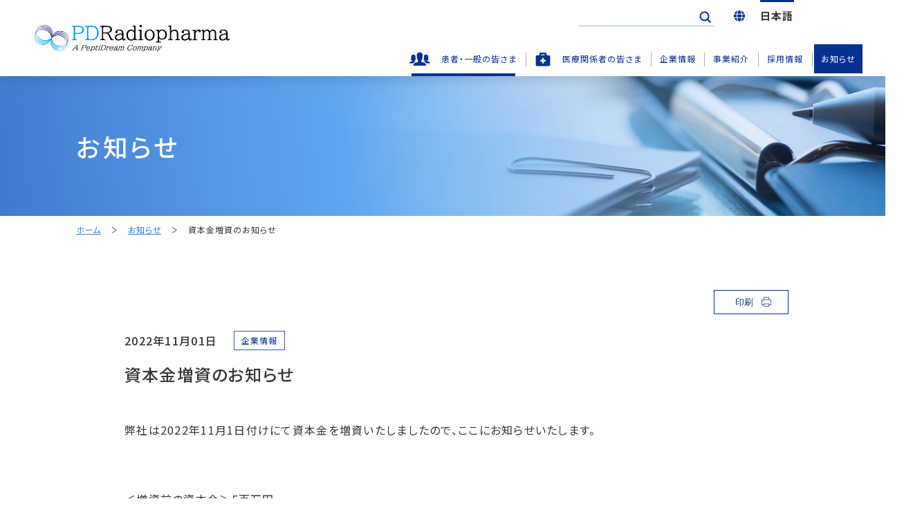

--- FILE ---
content_type: text/html; charset=UTF-8
request_url: https://www.pdradiopharma.com/news/4647/
body_size: 9010
content:


<!-- ログイン時にWPのヘッダー分margin設定 -->
<!-- 購読者のログイン時はmarginを下げない-->

<!DOCTYPE html>
<html dir="ltr" lang="ja" prefix="og: https://ogp.me/ns#" class="no-js">

<head prefix="og: http://ogp.me/ns#  article: http://ogp.me/ns/article#">
    <meta charset="UTF-8">
    <meta http-equiv="X-UA-Compatible" content="IE=edge">
    <meta name="format-detection" content="telephone=no">
    <meta name="viewport" content="width=device-width, user-scalable=1, initial-scale=1, viewport-fit=cover">
    
    <meta property="fb:app_id" content="@XXXXXXXXX">
    <meta name="twitter:card" content="summary">
    <meta name="twitter:site" content="@XXXXXX">
    <meta name="twitter:player" content="@XXXXXX">
    <meta name="twitter:image:src" content="https://www.pdradiopharma.com/wpeptip/wp-content/themes/wpeptip/_assets/images/_etc/ogp.jpg">
    <meta http-equiv="Cache-control" content="no-cache, no-store">
    <meta http-equiv="Pragma" content="no-cache">
        <link rel="icon" type="image/x-icon" href="https://www.pdradiopharma.com/wpeptip/wp-content/themes/wpeptip/_assets/images/_etc/favicon.ico">
    <link rel="icon" type="image/png" href="https://www.pdradiopharma.com/wpeptip/wp-content/themes/wpeptip/_assets/images/_etc/favicon.png">
    <link rel="apple-touch-icon" type="image/png" href="https://www.pdradiopharma.com/wpeptip/wp-content/themes/wpeptip/_assets/images/_etc/custom-icon.png">
    <!-- wp_head START -->
    <title>資本金増資のお知らせ - PDRファーマ株式会社</title>
<link rel="alternate" hreflang="ja" href="https://www.pdradiopharma.com/news/4647/" />
<link rel="alternate" hreflang="x-default" href="https://www.pdradiopharma.com/news/4647/" />

		<!-- All in One SEO 4.5.0 - aioseo.com -->
		<meta name="robots" content="max-image-preview:large" />
		<link rel="canonical" href="https://www.pdradiopharma.com/news/4647/" />
		<meta name="generator" content="All in One SEO (AIOSEO) 4.5.0" />
		<meta property="og:locale" content="ja_JP" />
		<meta property="og:site_name" content="PDRファーマ株式会社 -" />
		<meta property="og:type" content="article" />
		<meta property="og:title" content="資本金増資のお知らせ - PDRファーマ株式会社" />
		<meta property="og:url" content="https://www.pdradiopharma.com/news/4647/" />
		<meta property="article:published_time" content="2022-11-01T00:20:23+00:00" />
		<meta property="article:modified_time" content="2022-11-01T01:19:44+00:00" />
		<meta name="twitter:card" content="summary" />
		<meta name="twitter:title" content="資本金増資のお知らせ - PDRファーマ株式会社" />
		<script type="application/ld+json" class="aioseo-schema">
			{"@context":"https:\/\/schema.org","@graph":[{"@type":"BreadcrumbList","@id":"https:\/\/www.pdradiopharma.com\/news\/4647\/#breadcrumblist","itemListElement":[{"@type":"ListItem","@id":"https:\/\/www.pdradiopharma.com\/#listItem","position":1,"name":"Home","item":"https:\/\/www.pdradiopharma.com\/","nextItem":"https:\/\/www.pdradiopharma.com\/news\/4647\/#listItem"},{"@type":"ListItem","@id":"https:\/\/www.pdradiopharma.com\/news\/4647\/#listItem","position":2,"name":"\u8cc7\u672c\u91d1\u5897\u8cc7\u306e\u304a\u77e5\u3089\u305b","previousItem":"https:\/\/www.pdradiopharma.com\/#listItem"}]},{"@type":"Organization","@id":"https:\/\/www.pdradiopharma.com\/#organization","name":"PDR\u30d5\u30a1\u30fc\u30de\u682a\u5f0f\u4f1a\u793e","url":"https:\/\/www.pdradiopharma.com\/"},{"@type":"Person","@id":"https:\/\/www.pdradiopharma.com\/author\/noriko-tanakapdradiopharma-com\/#author","url":"https:\/\/www.pdradiopharma.com\/author\/noriko-tanakapdradiopharma-com\/","name":"noriko.tanaka@pdradiopharma.com"},{"@type":"WebPage","@id":"https:\/\/www.pdradiopharma.com\/news\/4647\/#webpage","url":"https:\/\/www.pdradiopharma.com\/news\/4647\/","name":"\u8cc7\u672c\u91d1\u5897\u8cc7\u306e\u304a\u77e5\u3089\u305b - PDR\u30d5\u30a1\u30fc\u30de\u682a\u5f0f\u4f1a\u793e","inLanguage":"ja","isPartOf":{"@id":"https:\/\/www.pdradiopharma.com\/#website"},"breadcrumb":{"@id":"https:\/\/www.pdradiopharma.com\/news\/4647\/#breadcrumblist"},"author":{"@id":"https:\/\/www.pdradiopharma.com\/author\/noriko-tanakapdradiopharma-com\/#author"},"creator":{"@id":"https:\/\/www.pdradiopharma.com\/author\/noriko-tanakapdradiopharma-com\/#author"},"datePublished":"2022-11-01T00:20:23+09:00","dateModified":"2022-11-01T01:19:44+09:00"},{"@type":"WebSite","@id":"https:\/\/www.pdradiopharma.com\/#website","url":"https:\/\/www.pdradiopharma.com\/","name":"PDR\u30d5\u30a1\u30fc\u30de\u682a\u5f0f\u4f1a\u793e","inLanguage":"ja","publisher":{"@id":"https:\/\/www.pdradiopharma.com\/#organization"}}]}
		</script>
		<!-- All in One SEO -->

<link rel="alternate" type="application/rss+xml" title="PDRファーマ株式会社 &raquo; フィード" href="https://www.pdradiopharma.com/feed/" />
<link rel="alternate" type="application/rss+xml" title="PDRファーマ株式会社 &raquo; コメントフィード" href="https://www.pdradiopharma.com/comments/feed/" />
<link rel='stylesheet' id='wp-block-library-css' href='https://www.pdradiopharma.com/wpeptip/wp-includes/css/dist/block-library/style.min.css?ver=6.4' type='text/css' media='all' />
<style id='classic-theme-styles-inline-css' type='text/css'>
/*! This file is auto-generated */
.wp-block-button__link{color:#fff;background-color:#32373c;border-radius:9999px;box-shadow:none;text-decoration:none;padding:calc(.667em + 2px) calc(1.333em + 2px);font-size:1.125em}.wp-block-file__button{background:#32373c;color:#fff;text-decoration:none}
</style>
<style id='global-styles-inline-css' type='text/css'>
body{--wp--preset--color--black: #000000;--wp--preset--color--cyan-bluish-gray: #abb8c3;--wp--preset--color--white: #ffffff;--wp--preset--color--pale-pink: #f78da7;--wp--preset--color--vivid-red: #cf2e2e;--wp--preset--color--luminous-vivid-orange: #ff6900;--wp--preset--color--luminous-vivid-amber: #fcb900;--wp--preset--color--light-green-cyan: #7bdcb5;--wp--preset--color--vivid-green-cyan: #00d084;--wp--preset--color--pale-cyan-blue: #8ed1fc;--wp--preset--color--vivid-cyan-blue: #0693e3;--wp--preset--color--vivid-purple: #9b51e0;--wp--preset--gradient--vivid-cyan-blue-to-vivid-purple: linear-gradient(135deg,rgba(6,147,227,1) 0%,rgb(155,81,224) 100%);--wp--preset--gradient--light-green-cyan-to-vivid-green-cyan: linear-gradient(135deg,rgb(122,220,180) 0%,rgb(0,208,130) 100%);--wp--preset--gradient--luminous-vivid-amber-to-luminous-vivid-orange: linear-gradient(135deg,rgba(252,185,0,1) 0%,rgba(255,105,0,1) 100%);--wp--preset--gradient--luminous-vivid-orange-to-vivid-red: linear-gradient(135deg,rgba(255,105,0,1) 0%,rgb(207,46,46) 100%);--wp--preset--gradient--very-light-gray-to-cyan-bluish-gray: linear-gradient(135deg,rgb(238,238,238) 0%,rgb(169,184,195) 100%);--wp--preset--gradient--cool-to-warm-spectrum: linear-gradient(135deg,rgb(74,234,220) 0%,rgb(151,120,209) 20%,rgb(207,42,186) 40%,rgb(238,44,130) 60%,rgb(251,105,98) 80%,rgb(254,248,76) 100%);--wp--preset--gradient--blush-light-purple: linear-gradient(135deg,rgb(255,206,236) 0%,rgb(152,150,240) 100%);--wp--preset--gradient--blush-bordeaux: linear-gradient(135deg,rgb(254,205,165) 0%,rgb(254,45,45) 50%,rgb(107,0,62) 100%);--wp--preset--gradient--luminous-dusk: linear-gradient(135deg,rgb(255,203,112) 0%,rgb(199,81,192) 50%,rgb(65,88,208) 100%);--wp--preset--gradient--pale-ocean: linear-gradient(135deg,rgb(255,245,203) 0%,rgb(182,227,212) 50%,rgb(51,167,181) 100%);--wp--preset--gradient--electric-grass: linear-gradient(135deg,rgb(202,248,128) 0%,rgb(113,206,126) 100%);--wp--preset--gradient--midnight: linear-gradient(135deg,rgb(2,3,129) 0%,rgb(40,116,252) 100%);--wp--preset--font-size--small: 13px;--wp--preset--font-size--medium: 20px;--wp--preset--font-size--large: 36px;--wp--preset--font-size--x-large: 42px;--wp--preset--spacing--20: 0.44rem;--wp--preset--spacing--30: 0.67rem;--wp--preset--spacing--40: 1rem;--wp--preset--spacing--50: 1.5rem;--wp--preset--spacing--60: 2.25rem;--wp--preset--spacing--70: 3.38rem;--wp--preset--spacing--80: 5.06rem;--wp--preset--shadow--natural: 6px 6px 9px rgba(0, 0, 0, 0.2);--wp--preset--shadow--deep: 12px 12px 50px rgba(0, 0, 0, 0.4);--wp--preset--shadow--sharp: 6px 6px 0px rgba(0, 0, 0, 0.2);--wp--preset--shadow--outlined: 6px 6px 0px -3px rgba(255, 255, 255, 1), 6px 6px rgba(0, 0, 0, 1);--wp--preset--shadow--crisp: 6px 6px 0px rgba(0, 0, 0, 1);}:where(.is-layout-flex){gap: 0.5em;}:where(.is-layout-grid){gap: 0.5em;}body .is-layout-flow > .alignleft{float: left;margin-inline-start: 0;margin-inline-end: 2em;}body .is-layout-flow > .alignright{float: right;margin-inline-start: 2em;margin-inline-end: 0;}body .is-layout-flow > .aligncenter{margin-left: auto !important;margin-right: auto !important;}body .is-layout-constrained > .alignleft{float: left;margin-inline-start: 0;margin-inline-end: 2em;}body .is-layout-constrained > .alignright{float: right;margin-inline-start: 2em;margin-inline-end: 0;}body .is-layout-constrained > .aligncenter{margin-left: auto !important;margin-right: auto !important;}body .is-layout-constrained > :where(:not(.alignleft):not(.alignright):not(.alignfull)){max-width: var(--wp--style--global--content-size);margin-left: auto !important;margin-right: auto !important;}body .is-layout-constrained > .alignwide{max-width: var(--wp--style--global--wide-size);}body .is-layout-flex{display: flex;}body .is-layout-flex{flex-wrap: wrap;align-items: center;}body .is-layout-flex > *{margin: 0;}body .is-layout-grid{display: grid;}body .is-layout-grid > *{margin: 0;}:where(.wp-block-columns.is-layout-flex){gap: 2em;}:where(.wp-block-columns.is-layout-grid){gap: 2em;}:where(.wp-block-post-template.is-layout-flex){gap: 1.25em;}:where(.wp-block-post-template.is-layout-grid){gap: 1.25em;}.has-black-color{color: var(--wp--preset--color--black) !important;}.has-cyan-bluish-gray-color{color: var(--wp--preset--color--cyan-bluish-gray) !important;}.has-white-color{color: var(--wp--preset--color--white) !important;}.has-pale-pink-color{color: var(--wp--preset--color--pale-pink) !important;}.has-vivid-red-color{color: var(--wp--preset--color--vivid-red) !important;}.has-luminous-vivid-orange-color{color: var(--wp--preset--color--luminous-vivid-orange) !important;}.has-luminous-vivid-amber-color{color: var(--wp--preset--color--luminous-vivid-amber) !important;}.has-light-green-cyan-color{color: var(--wp--preset--color--light-green-cyan) !important;}.has-vivid-green-cyan-color{color: var(--wp--preset--color--vivid-green-cyan) !important;}.has-pale-cyan-blue-color{color: var(--wp--preset--color--pale-cyan-blue) !important;}.has-vivid-cyan-blue-color{color: var(--wp--preset--color--vivid-cyan-blue) !important;}.has-vivid-purple-color{color: var(--wp--preset--color--vivid-purple) !important;}.has-black-background-color{background-color: var(--wp--preset--color--black) !important;}.has-cyan-bluish-gray-background-color{background-color: var(--wp--preset--color--cyan-bluish-gray) !important;}.has-white-background-color{background-color: var(--wp--preset--color--white) !important;}.has-pale-pink-background-color{background-color: var(--wp--preset--color--pale-pink) !important;}.has-vivid-red-background-color{background-color: var(--wp--preset--color--vivid-red) !important;}.has-luminous-vivid-orange-background-color{background-color: var(--wp--preset--color--luminous-vivid-orange) !important;}.has-luminous-vivid-amber-background-color{background-color: var(--wp--preset--color--luminous-vivid-amber) !important;}.has-light-green-cyan-background-color{background-color: var(--wp--preset--color--light-green-cyan) !important;}.has-vivid-green-cyan-background-color{background-color: var(--wp--preset--color--vivid-green-cyan) !important;}.has-pale-cyan-blue-background-color{background-color: var(--wp--preset--color--pale-cyan-blue) !important;}.has-vivid-cyan-blue-background-color{background-color: var(--wp--preset--color--vivid-cyan-blue) !important;}.has-vivid-purple-background-color{background-color: var(--wp--preset--color--vivid-purple) !important;}.has-black-border-color{border-color: var(--wp--preset--color--black) !important;}.has-cyan-bluish-gray-border-color{border-color: var(--wp--preset--color--cyan-bluish-gray) !important;}.has-white-border-color{border-color: var(--wp--preset--color--white) !important;}.has-pale-pink-border-color{border-color: var(--wp--preset--color--pale-pink) !important;}.has-vivid-red-border-color{border-color: var(--wp--preset--color--vivid-red) !important;}.has-luminous-vivid-orange-border-color{border-color: var(--wp--preset--color--luminous-vivid-orange) !important;}.has-luminous-vivid-amber-border-color{border-color: var(--wp--preset--color--luminous-vivid-amber) !important;}.has-light-green-cyan-border-color{border-color: var(--wp--preset--color--light-green-cyan) !important;}.has-vivid-green-cyan-border-color{border-color: var(--wp--preset--color--vivid-green-cyan) !important;}.has-pale-cyan-blue-border-color{border-color: var(--wp--preset--color--pale-cyan-blue) !important;}.has-vivid-cyan-blue-border-color{border-color: var(--wp--preset--color--vivid-cyan-blue) !important;}.has-vivid-purple-border-color{border-color: var(--wp--preset--color--vivid-purple) !important;}.has-vivid-cyan-blue-to-vivid-purple-gradient-background{background: var(--wp--preset--gradient--vivid-cyan-blue-to-vivid-purple) !important;}.has-light-green-cyan-to-vivid-green-cyan-gradient-background{background: var(--wp--preset--gradient--light-green-cyan-to-vivid-green-cyan) !important;}.has-luminous-vivid-amber-to-luminous-vivid-orange-gradient-background{background: var(--wp--preset--gradient--luminous-vivid-amber-to-luminous-vivid-orange) !important;}.has-luminous-vivid-orange-to-vivid-red-gradient-background{background: var(--wp--preset--gradient--luminous-vivid-orange-to-vivid-red) !important;}.has-very-light-gray-to-cyan-bluish-gray-gradient-background{background: var(--wp--preset--gradient--very-light-gray-to-cyan-bluish-gray) !important;}.has-cool-to-warm-spectrum-gradient-background{background: var(--wp--preset--gradient--cool-to-warm-spectrum) !important;}.has-blush-light-purple-gradient-background{background: var(--wp--preset--gradient--blush-light-purple) !important;}.has-blush-bordeaux-gradient-background{background: var(--wp--preset--gradient--blush-bordeaux) !important;}.has-luminous-dusk-gradient-background{background: var(--wp--preset--gradient--luminous-dusk) !important;}.has-pale-ocean-gradient-background{background: var(--wp--preset--gradient--pale-ocean) !important;}.has-electric-grass-gradient-background{background: var(--wp--preset--gradient--electric-grass) !important;}.has-midnight-gradient-background{background: var(--wp--preset--gradient--midnight) !important;}.has-small-font-size{font-size: var(--wp--preset--font-size--small) !important;}.has-medium-font-size{font-size: var(--wp--preset--font-size--medium) !important;}.has-large-font-size{font-size: var(--wp--preset--font-size--large) !important;}.has-x-large-font-size{font-size: var(--wp--preset--font-size--x-large) !important;}
.wp-block-navigation a:where(:not(.wp-element-button)){color: inherit;}
:where(.wp-block-post-template.is-layout-flex){gap: 1.25em;}:where(.wp-block-post-template.is-layout-grid){gap: 1.25em;}
:where(.wp-block-columns.is-layout-flex){gap: 2em;}:where(.wp-block-columns.is-layout-grid){gap: 2em;}
.wp-block-pullquote{font-size: 1.5em;line-height: 1.6;}
</style>
<link rel='stylesheet' id='wpml-legacy-horizontal-list-0-css' href='https://www.pdradiopharma.com/wpeptip/wp-content/plugins/sitepress-multilingual-cms/templates/language-switchers/legacy-list-horizontal/style.min.css?ver=1' type='text/css' media='all' />
<link rel='stylesheet' id='style-css' href='https://www.pdradiopharma.com/wpeptip/wp-content/themes/wpeptip/_assets/css/style.css?ver=1.0' type='text/css' media='all' />
<link rel='shortlink' href='https://www.pdradiopharma.com/?p=4647' />
<meta name="generator" content="WPML ver:4.6.7 stt:1,28;" />
    <!-- wp_head END -->

    <!-- style START -->
    <link rel="stylesheet" media="print,screen" href="https://www.pdradiopharma.com/wpeptip/wp-content/themes/wpeptip/_assets/css/style.css">

    <link rel="stylesheet" media="print,screen" href="https://www.pdradiopharma.com/wpeptip/wp-content/themes/wpeptip/_assets/js/lib/remodal/remodal-default-theme.css">
    <link rel="stylesheet" media="print,screen" href="https://www.pdradiopharma.com/wpeptip/wp-content/themes/wpeptip/_assets/js/lib/remodal/remodal.css">
    <link rel="stylesheet" media="print,screen" href="https://www.pdradiopharma.com/wpeptip/wp-content/themes/wpeptip/_assets/js/lib/scrollhint/scroll-hint.css">
    <!-- <link rel="stylesheet" type="text/css" href="https://cdnjs.cloudflare.com/ajax/libs/vegas/2.4.4/vegas.min.css"> -->

    <link rel="preconnect" href="https://fonts.googleapis.com">
    <link rel="preconnect" href="https://fonts.gstatic.com" crossorigin>
    <link href="https://fonts.googleapis.com/css2?family=Noto+Sans+JP:wght@400;500;700&family=Roboto:wght@100;300;400;700&display=swap" rel="stylesheet">

    <!-- style END -->
</head>


<!-- Styles-->




<body class="is_page__single is_post__news is_arti__4647 is_singleTerm__info is_singleTerm__87 is_page__lower lang-ja aboutPage" id="top">


    <!-- //////////////////// HEADER START //////////////////// -->

    
    <header class="siteHeader">
        <div class="siteHeader__inner">
            <!-- PC/SP common area -->

            <h1 class="siteHeader__logoArea">
                                    <a class="siteHeader__logoLink" href="https://www.pdradiopharma.com">
                                                                        <img class="siteHeader__logoImg" src="https://www.pdradiopharma.com/wpeptip/wp-content/themes/wpeptip/_assets/images/common/logo.png" alt="ロゴマーク">
                                                </a>
            </h1>

            <!-- PC header start -->
            <div class="siteHeader__wrap u-pcDb">
                <div class="siteHeader__subWrap">
                    
                        <form method="get" action="https://www.pdradiopharma.com" class="siteHeader__searchWrap">
                            <label class="siteHeader__searchLabel">
                                <input hidden value="all" name="filterpost">
                                <input hidden value="all" name="filtercontent">
                                <input type="text" name="s" value="" placeholder="" class="siteHeader__searchInput">
                                <button type="submit" name="" value="" class="siteHeader__searchInputBtn"> <i class="siteHeader__searchInputBtnIcon"></i></button>

                            </label>
                        </form>
                                        <!-- Search Form Area -->
                    <!-- Login Area start -->
                    <!--                     <div class="siteHeader__loginArea"><a class="siteHeader__login" href="https://www.pdradiopharma.com/login/">ログイン</a></div>
                     -->
                    <!-- Login Area end -->

                    <!-- Language switch button -->
                    <div class="siteHeader__wordArea">
                        
<div class="wpml-ls-statics-shortcode_actions wpml-ls wpml-ls-legacy-list-horizontal">
	<ul><li class="wpml-ls-slot-shortcode_actions wpml-ls-item wpml-ls-item-ja wpml-ls-current-language wpml-ls-first-item wpml-ls-last-item wpml-ls-item-legacy-list-horizontal">
				<a href="https://www.pdradiopharma.com/news/4647/" class="wpml-ls-link">
                    <span class="wpml-ls-native">日本語</span></a>
			</li></ul>
</div>
                        <!-- <a class="siteHeader__word wordCurrent" href="/">日本語</a><a class="siteHeader__word" href="/">English</a> -->
                    </div>
                </div>
                <!-- gnav area -->
                <nav class="siteHeader__nav">
                    <ul class="siteHeader__navList">
                                                    <li class="siteHeader__navItem siteHeader__navItemPatient"><a class="siteHeader__navItemLink siteHeader__navItemLinkPatient" href="https://www.pdradiopharma.com">患者・一般の皆さま</a></li>
                            <li class="siteHeader__navItem siteHeader__navItemMedical"><a class="siteHeader__navItemLink siteHeader__navItemLinkMedical" href="https://www.pdradiopharma.com/certification/">医療関係者の皆さま</a></li>
                                                                                                <li class="siteHeader__navItem siteHeader__navItem01">
                                                            <a class="siteHeader__navItemLink" href="https://www.pdradiopharma.com/about/">企業情報</a>
                                                        <div class="siteHeader__subNavArea">
                                <div class="siteHeader__subNavAreaInner">
                                    <div class="siteHeader__subNavTitle">
                                                                                    <a class="siteHeader__subNavTitleLink" href="https://www.pdradiopharma.com/about/">企業情報トップへ</a>
                                                                            </div>
                                    <div class="siteHeader__subNavMenuContents">
                                        <div class="siteHeader__subNavMenuArea">
                                            <ul class="siteHeader__subNavList">
                                                <li class="siteHeader__subNavItem">
                                                                                                            <a class="siteHeader__subNavItemLink" href="https://www.pdradiopharma.com/about/message/">トップメッセージ</a>
                                                                                                    </li>
                                                <li class="siteHeader__subNavItem">
                                                                                                            <a class="siteHeader__subNavItemLink" href="https://www.pdradiopharma.com/about/vision/">企業理念</a>
                                                        <!-- <a class="siteHeader__subNavItemLink" href="https://www.pdradiopharma.com/about/vision/">企業ミッション・企業理念</a> -->
                                                                                                    </li>
                                                <li class="siteHeader__subNavItem">
                                                                                                            <a class="siteHeader__subNavItemLink" href="https://www.pdradiopharma.com/about/outline/">会社概要</a>
                                                                                                    </li>
                                                                                                    <li class="siteHeader__subNavItem">
                                                        <a class="siteHeader__subNavItemLink" href="https://www.pdradiopharma.com/about/office/">事業所一覧</a>
                                                    </li>
                                                                                                <li class="siteHeader__subNavItem">
                                                                                                            <a class="siteHeader__subNavItemLink" href="https://www.pdradiopharma.com/about/history/">沿革・歴史</a>
                                                                                                    </li>
                                                <li class="siteHeader__subNavItem">
                                                                                                            <a class="siteHeader__subNavItemLink" href="https://www.pdradiopharma.com/about/sustainability/">サステナビリティ</a>
                                                                                                        <ul class="siteHeader__subNavList02">
                                                                                                                    <li class="siteHeader__subNavItem02"><a class="siteHeader__subNavItemLink02" href="https://www.pdradiopharma.com/about/sustainability/approach/">環境への取り組み</a></li>
                                                            <li class="siteHeader__subNavItem02"><a class="siteHeader__subNavItemLink02" href="https://www.pdradiopharma.com/about/sustainability/transparency/">透明性確保への取り組み</a></li>
                                                            <li class="siteHeader__subNavItem02"><a class="siteHeader__subNavItemLink02" href="https://www.pdradiopharma.com/about/sustainability/compliance/">コンプライアンス</a></li>
                                                            <li class="siteHeader__subNavItem02"><a class="siteHeader__subNavItemLink02" href="https://www.pdradiopharma.com/about/sustainability/publicResearch/">公的研究費</a>
                                                                <ul class="siteHeader__subNavList03">
                                                                    <li class="siteHeader__subNavItem03"><a class="siteHeader__subNavItemLink03" href="https://www.pdradiopharma.com/about/sustainability/publicResearch/contact/">公的研究費に関するお問い合わせ</a></li>
                                                                </ul>
                                                            </li>
                                                                                                            </ul>
                                                </li>
                                                
                                                    <li class="siteHeader__subNavItem"><a class="siteHeader__subNavItemLink" href="https://www.pdradiopharma.com/about/salesSystem/">放射性医薬品の販売体制</a>
                                                        <ul class="siteHeader__subNavList02">
                                                            <li class="siteHeader__subNavItem02"><a class="siteHeader__subNavItemLink02" href="https://www.pdradiopharma.com/about/salesSystem/productionSystem/">生産体制</a></li>
                                                        </ul>
                                                    </li>
                                                
                                                <li class="siteHeader__subNavItem">
                                                                                                            <a class="siteHeader__subNavItemLink" href="https://www.pdradiopharma.com/about/developmentInfo/">開発情報</a>
                                                        <ul class="siteHeader__subNavList02">
                                                            <li class="siteHeader__subNavItem02"><a class="siteHeader__subNavItemLink02" href="https://www.pdradiopharma.com/about/developmentInfo/clinicalTrials/">臨床試験情報</a></li>
                                                        </ul>
                                                    
                                                </li>
                                                                                                    <li class="siteHeader__subNavItem"><a class="siteHeader__subNavItemLink" href="https://www.pdradiopharma.com/about/aboutRI/">RIについて</a>
                                                        <ul class="siteHeader__subNavList02">
                                                            <li class="siteHeader__subNavItem02"><a class="siteHeader__subNavItemLink02" href="https://www.pdradiopharma.com/about/aboutRI/radioisotope/ ">ラジオアイソトープ</a></li>
                                                            <li class="siteHeader__subNavItem02"><a class="siteHeader__subNavItemLink02" href="https://www.pdradiopharma.com/about/aboutRI/radiopharmaceutical/ ">放射性医薬品</a></li>
                                                            <li class="siteHeader__subNavItem02"><a class="siteHeader__subNavItemLink02" href="https://www.pdradiopharma.com/about/aboutRI/nuclearMedicine/ ">核医学</a></li>
                                                            <li class="siteHeader__subNavItem02"><a class="siteHeader__subNavItemLink02" href="https://www.pdradiopharma.com/about/aboutRI/diagnosticImaging/ ">画像診断</a>
                                                                <ul class="siteHeader__subNavList03">
                                                                    <li class="siteHeader__subNavItem03"><a class="siteHeader__subNavItemLink03" href="https://www.pdradiopharma.com/about/aboutRI/diagnosticImaging/spect/">SPECT検査</a></li>
                                                                    <li class="siteHeader__subNavItem03"><a class="siteHeader__subNavItemLink03" href="https://www.pdradiopharma.com/about/aboutRI/diagnosticImaging/xray/">X線-CT</a></li>
                                                                    <li class="siteHeader__subNavItem03"><a class="siteHeader__subNavItemLink03" href="https://www.pdradiopharma.com/about/aboutRI/diagnosticImaging/mri/">MRI</a></li>
                                                                    <li class="siteHeader__subNavItem03"><a class="siteHeader__subNavItemLink03" href="https://www.pdradiopharma.com/about/aboutRI/diagnosticImaging/ultrasound/">超音波</a></li>
                                                                </ul>
                                                            </li>
                                                        </ul>
                                                    </li>
                                                    <!-- <li class="siteHeader__subNavItem">
                                                    <a class="siteHeader__subNavItemLink" href="https://kifu-shinsei.jp/kifu-entry/cmn/doc/index_OOiJX0yiET.html" target="_blank" rel="noopener">医学・薬学に関する研究活動への支援</a>
                                                </li> -->
                                                                                            </ul>
                                        </div>
                                    </div>
                                </div>
                            </div>
                        </li>
                        <li class="siteHeader__navItem siteHeader__navItem02">
                                                            <a class="siteHeader__navItemLink" href="https://www.pdradiopharma.com/business/">事業紹介</a>
                                                                                        <div class="siteHeader__subNavArea siteHeader__subNavArea02">
                                    <div class="siteHeader__subNavAreaInner">
                                        <div class="siteHeader__subNavTitle"><a class="siteHeader__subNavTitleLink" href="https://www.pdradiopharma.com/business/">事業紹介トップへ</a></div>
                                        <div class="siteHeader__subNavMenuContents">
                                            <div class="siteHeader__subNavMenuArea">
                                                <ul class="siteHeader__subNavList">
                                                    <li class="siteHeader__subNavItem"><a class="siteHeader__subNavItemLink" href="https://www.pdradiopharma.com/business/productInfo/">製品情報</a>
                                                        <ul class="siteHeader__subNavList02">
                                                            <li class="siteHeader__subNavItem02"><a class="siteHeader__subNavItemLink02" href="https://www.pdradiopharma.com/business/productInfo/diagnosis/">診断用放射性医薬品</a></li>
                                                            <li class="siteHeader__subNavItem02"><a class="siteHeader__subNavItemLink02" href="https://www.pdradiopharma.com/business/productInfo/therapeutic/">治療用放射性医薬品</a></li>
                                                            <li class="siteHeader__subNavItem02"><a class="siteHeader__subNavItemLink02" href="https://www.pdradiopharma.com/business/productInfo/contrast/">造影剤</a></li>
                                                            <li class="siteHeader__subNavItem02"><a class="siteHeader__subNavItemLink02" href="https://www.pdradiopharma.com/business/productInfo/diagnosticaid/">診断補助剤</a></li>
                                                        </ul>
                                                    </li>
                                                </ul>
                                            </div>
                                        </div>
                                    </div>
                                </div>
                                                    </li>

                                                                                                

                                                    <li class="siteHeader__navItem siteHeader__navItem03"><a class="siteHeader__navItemLink" href="https://www.pdradiopharma.com/careers/"> 採用情報</a>
                                <div class="siteHeader__subNavArea siteHeader__subNavArea03">
                                    <div class="siteHeader__subNavAreaInner">
                                        <div class="siteHeader__subNavTitle"><a class="siteHeader__subNavTitleLink" href="https://www.pdradiopharma.com/careers/">採用情報トップへ</a></div>
                                        <div class="siteHeader__subNavMenuContents">
                                            <div class="siteHeader__subNavMenuArea">
                                                <ul class="siteHeader__subNavList">
                                                    <li class="siteHeader__subNavItem">
                                                        <a class="siteHeader__subNavItemLink" href="https://www.pdradiopharma.com/careers/senior/">先輩たちの声</a>
                                                    </li>
                                                    <li class="siteHeader__subNavItem">
                                                        <a class="siteHeader__subNavItemLink" href="https://www.pdradiopharma.com/careers/qa/">Q&A</a>
                                                    </li>
                                                </ul>
                                            </div>
                                        </div>
                                    </div>
                                </div>
                            </li>
                                                <li class="siteHeader__navItem siteHeader__navItem04">
                                                            <a class="siteHeader__navItemLink siteHeader__navItemLinkLast" href="https://www.pdradiopharma.com/news/">お知らせ</a>
                                                    </li>
                    </ul>
                </nav>
            </div>
            <!-- PC header end -->

            <!-- SP header start -->
            <div class="siteHeaderSp__wrapSp u-spDf">
                                    <!-- Search Form Area start -->
                    <div class="siteHeaderSp__searchBtnArea">
                        <div class="siteHeaderSp__searchBtn"></div>
                        <p class="siteHeaderSp__searchBtnClose">CLOSE</p>
                    </div>

                    <div class="siteHeaderSp__searchArea">
                        <div class="siteHeaderSp__subWrap">

                            <form method="get" action="https://www.pdradiopharma.com" class="siteHeaderSp__searchWrap">
                                <label class="siteHeader__searchLabel">
                                    <input hidden value="all" name="filterpost">
                                    <input hidden value="all" name="filtercontent">
                                    <input type="text" name="s" value="" placeholder="" class="siteHeaderSp__searchInput">
                                    <button type="submit" name="" value="" class="siteHeaderSp__searchInputBtn"> <i class="siteHeaderSp__searchInputBtnIcon"></i></button>

                                </label>
                            </form>

                        </div>
                    </div>
                                <!-- Search Form Area end -->

                <!-- Login Area start -->
                <!--                 <a class="siteHeaderSp__login" href="https://www.pdradiopharma.com/login/"></a>
                 -->
                <!-- Login Area end -->

                <!-- gnav area  -->
                <!-- hamburger menu start -->
                <div class="siteHeaderSp__btnArea u-spDf">
                    <div class="siteHeaderSp__btnContainer">
                        <div class="siteHeaderSp__btnBar siteHeaderSp__btnTop"></div>
                        <div class="siteHeaderSp__btnBar siteHeaderSp__btnMiddle"></div>
                        <div class="siteHeaderSp__btnBar siteHeaderSp__btnBottom"></div>
                    </div>
                </div>
                <!-- hamburger menu end -->
                <nav class="siteHeaderSp__navSp u-spDb">
                                            <ul class="siteHeaderSp__siteMapNav02">
                            <li class="siteHeaderSp__navItem"><a class="siteHeaderSp__navItemLink" href="https://www.pdradiopharma.com">
                                    <p class="siteHeaderSp__navItemLinkPatient">患者・一般の皆さま</p>
                                    <div class="siteHeaderSp__navItemIcon"></div>
                                </a></li>
                            <li class="siteHeaderSp__navItem"><a class="siteHeaderSp__navItemLink" href="https://www.pdradiopharma.com/certification/">
                                    <p class="siteHeaderSp__navItemLinkMedical">医療関係者の皆さま</p>
                                    <div class="siteHeaderSp__navItemIcon"></div>
                                </a></li>
                            <li class="siteHeaderSp__siteMapNavItem02">
                                <div class="siteHeaderSp__siteMapNavItemLink02Wrap spListItemOpen01"><a class="siteHeaderSp__siteMapNavItemLink02" href="https://www.pdradiopharma.com/about/">企業情報</a>
                                    <div class="siteHeaderSp__siteMapNavItemLink02Btn spArrowArea01"><span class="siteHeaderSp__siteMapNavItemLink02BtnTop"></span><span class="siteHeaderSp__siteMapNavItemLink02BtnBottom"></span></div>
                                </div>
                                <ul class="siteHeaderSp__siteMapSubNav spList01">
                                    <li class="siteHeaderSp__siteMapSubNavItem"><a class="siteHeaderSp__siteMapSubNavItemLink" href="https://www.pdradiopharma.com/about/message/">トップメッセージ</a></li>
                                    <li class="siteHeaderSp__siteMapSubNavItem"><a class="siteHeaderSp__siteMapSubNavItemLink" href="https://www.pdradiopharma.com/about/vision/">企業理念</a></li>
                                    <!-- <li class="siteHeaderSp__siteMapSubNavItem"><a class="siteHeaderSp__siteMapSubNavItemLink" href="https://www.pdradiopharma.com/about/vision/">企業ミッション・企業理念</a></li> -->
                                    <li class="siteHeaderSp__siteMapSubNavItem"><a class="siteHeaderSp__siteMapSubNavItemLink" href="https://www.pdradiopharma.com/about/outline/">会社概要</a></li>
                                    <li class="siteHeaderSp__siteMapSubNavItem"><a class="siteHeaderSp__siteMapSubNavItemLink" href="https://www.pdradiopharma.com/about/office/">事業所一覧</a></li>
                                    <li class="siteHeaderSp__siteMapSubNavItem"><a class="siteHeaderSp__siteMapSubNavItemLink" href="https://www.pdradiopharma.com/about/history/">沿革・歴史</a></li>
                                    <li class="siteHeaderSp__siteMapSubNavItem">
                                        <div class="siteHeaderSp__siteMapNavItemLink02Wrap02 spListItemOpenChild01"><a class="siteHeaderSp__siteMapSubNavItemLink" href="https://www.pdradiopharma.com/about/sustainability/">サステナビリティ</a>
                                            <div class="siteHeaderSp__siteMapNavItemLink02Btn spArrowAreaChild01"><span class="siteHeaderSp__siteMapNavItemLink02BtnTop"></span><span class="siteHeaderSp__siteMapNavItemLink02BtnBottom"></span></div>
                                        </div>
                                        <ul class="siteHeaderSp__siteMapSubNav02 spListChild01">
                                            <li class="siteHeaderSp__siteMapSubNavItem02"><a class="siteHeaderSp__siteMapSubNavItemLink" href="https://www.pdradiopharma.com/about/sustainability/approach/">環境への取り組み</a></li>
                                            <li class="siteHeaderSp__siteMapSubNavItem02"><a class="siteHeaderSp__siteMapSubNavItemLink" href="https://www.pdradiopharma.com/about/sustainability/transparency/">透明性確保への取り組み</a></li>
                                            <li class="siteHeaderSp__siteMapSubNavItem02"><a class="siteHeaderSp__siteMapSubNavItemLink" href="https://www.pdradiopharma.com/about/sustainability/compliance/">コンプライアンス</a></li>
                                            <li class="siteHeaderSp__siteMapSubNavItem02">
                                                <div class="siteHeaderSp__siteMapNavItemLink02Wrap03 spListItemOpenGrandChild01"><a class="siteHeaderSp__siteMapSubNavItemLink" href="./about/sustainability/publicResearch/">公的研究費</a>
                                                    <div class="siteHeaderSp__siteMapNavItemLink02Btn spArrowAreaGrandChild01"><span class="siteHeaderSp__siteMapNavItemLink02BtnTop"></span><span class="siteHeaderSp__siteMapNavItemLink02BtnBottom"></span></div>
                                                </div>
                                                <ul class="siteHeaderSp__siteMapSubNav03 spListGrandChild01">
                                                    <li class="siteHeaderSp__siteMapSubNavItem"><a class="siteHeaderSp__siteMapSubNavItemLink" href="https://www.pdradiopharma.com/about/sustainability/publicResearch/contact/">公的研究費に関するお問い合わせ</a></li>
                                                </ul>
                                            </li>
                                        </ul>
                                    </li>
                                    <li class="siteHeaderSp__siteMapSubNavItem">
                                        <div class="siteHeaderSp__siteMapNavItemLink02Wrap02 spListItemOpenChild02"><a class="siteHeaderSp__siteMapSubNavItemLink" href="https://www.pdradiopharma.com/about/salesSystem/">放射性医薬品の販売体制</a>
                                            <div class="siteHeaderSp__siteMapNavItemLink02Btn spArrowAreaChild02"><span class="siteHeaderSp__siteMapNavItemLink02BtnTop"></span><span class="siteHeaderSp__siteMapNavItemLink02BtnBottom"></span></div>
                                        </div>
                                        <ul class="siteHeaderSp__siteMapSubNav02 spListChild02">
                                            <li class="siteHeaderSp__siteMapSubNavItem02"><a class="siteHeaderSp__siteMapSubNavItemLink" href="https://www.pdradiopharma.com/about/salesSystem/productionSystem/">生産体制</a></li>
                                        </ul>
                                    </li>
                                    <li class="siteHeaderSp__siteMapSubNavItem">
                                        <div class="siteHeaderSp__siteMapNavItemLink02Wrap02 spListItemOpenChild03"><a class="siteHeaderSp__siteMapSubNavItemLink" href="https://www.pdradiopharma.com/about/developmentInfo/">開発情報</a>
                                            <div class="siteHeaderSp__siteMapNavItemLink02Btn spArrowAreaChild03"><span class="siteHeaderSp__siteMapNavItemLink02BtnTop"></span><span class="siteHeaderSp__siteMapNavItemLink02BtnBottom"></span></div>
                                        </div>
                                        <ul class="siteHeaderSp__siteMapSubNav02 spListChild03">
                                            <li class="siteHeaderSp__siteMapSubNavItem02"><a class="siteHeaderSp__siteMapSubNavItemLink" href="https://www.pdradiopharma.com/about/developmentInfo/clinicalTrials/">臨床試験情報</a></li>
                                        </ul>
                                    </li>
                                    <li class="siteHeaderSp__siteMapSubNavItem">
                                        <div class="siteHeaderSp__siteMapNavItemLink02Wrap02 spListItemOpenChild04"><a class="siteHeaderSp__siteMapSubNavItemLink" href="https://www.pdradiopharma.com/about/aboutRI/">RIについて</a>
                                            <div class="siteHeaderSp__siteMapNavItemLink02Btn spArrowAreaChild04"><span class="siteHeaderSp__siteMapNavItemLink02BtnTop"></span><span class="siteHeaderSp__siteMapNavItemLink02BtnBottom"></span></div>
                                        </div>
                                        <ul class="siteHeaderSp__siteMapSubNav02 spListChild04">
                                            <li class="siteHeaderSp__siteMapSubNavItem02"><a class="siteHeaderSp__siteMapSubNavItemLink" href="https://www.pdradiopharma.com/about/aboutRI/radioisotope/ ">ラジオアイソトープ</a></li>
                                            <li class="siteHeaderSp__siteMapSubNavItem02"><a class="siteHeaderSp__siteMapSubNavItemLink" href="https://www.pdradiopharma.com/about/aboutRI/radiopharmaceutical/ ">放射性医薬品</a></li>
                                            <li class="siteHeaderSp__siteMapSubNavItem02"><a class="siteHeaderSp__siteMapSubNavItemLink" href="https://www.pdradiopharma.com/about/aboutRI/nuclearMedicine/ ">核医学</a></li>
                                            <li class="siteHeaderSp__siteMapSubNavItem02">
                                                <div class="siteHeaderSp__siteMapNavItemLink02Wrap03 spListItemOpenGrandChild04"><a class="siteHeaderSp__siteMapSubNavItemLink" href="./about/aboutRI/diagnosticImaging/ ">画像診断</a>
                                                    <div class="siteHeaderSp__siteMapNavItemLink02Btn spArrowAreaGrandChild04"><span class="siteHeaderSp__siteMapNavItemLink02BtnTop"></span><span class="siteHeaderSp__siteMapNavItemLink02BtnBottom"></span></div>
                                                </div>
                                                <ul class="siteHeaderSp__siteMapSubNav03 spListGrandChild04">
                                                    <li class="siteHeaderSp__siteMapSubNavItem"><a class="siteHeaderSp__siteMapSubNavItemLink" href="https://www.pdradiopharma.com/about/aboutRI/diagnosticImaging/spect/">SPECT検査</a></li>
                                                    <li class="siteHeaderSp__siteMapSubNavItem"><a class="siteHeaderSp__siteMapSubNavItemLink" href="https://www.pdradiopharma.com/about/aboutRI/diagnosticImaging/xray/">X線-CT</a></li>
                                                    <li class="siteHeaderSp__siteMapSubNavItem"><a class="siteHeaderSp__siteMapSubNavItemLink" href="https://www.pdradiopharma.com/about/aboutRI/diagnosticImaging/mri/">MRI</a></li>
                                                    <li class="siteHeaderSp__siteMapSubNavItem"><a class="siteHeaderSp__siteMapSubNavItemLink" href="https://www.pdradiopharma.com/about/aboutRI/diagnosticImaging/ultrasound/">超音波</a></li>
                                                </ul>
                                            </li>
                                        </ul>
                                    </li>
                                    <!-- <li class="siteHeaderSp__siteMapSubNavItem"><a class="siteHeaderSp__siteMapSubNavItemLink" href="https://kifu-shinsei.jp/kifu-entry/cmn/doc/index_OOiJX0yiET.html" target="_blank" rel="noopener">医学・薬学に関する研究活動への支援</a></li> -->
                                </ul>
                            </li>
                            <li class="siteHeaderSp__siteMapNavItem02">
                                <div class="siteHeaderSp__siteMapNavItemLink02Wrap spListItemOpen02"><a class="siteHeaderSp__siteMapNavItemLink02" href="https://www.pdradiopharma.com/business/">事業紹介</a>
                                    <div class="siteHeaderSp__siteMapNavItemLink02Btn spArrowArea02"><span class="siteHeaderSp__siteMapNavItemLink02BtnTop"></span><span class="siteHeaderSp__siteMapNavItemLink02BtnBottom"></span></div>
                                </div>
                                <ul class="siteHeaderSp__siteMapSubNav spList02">
                                    <li class="siteHeaderSp__siteMapSubNavItem"><a class="siteHeaderSp__siteMapSubNavItemLink" href="https://www.pdradiopharma.com/business/productInfo/">製品情報</a></li>
                                    <li class="siteHeaderSp__siteMapSubNavItem"><a class="siteHeaderSp__siteMapSubNavItemLink" href="https://www.pdradiopharma.com/business/productInfo/diagnosis/">診断用放射性医薬品</a></li>
                                    <li class="siteHeaderSp__siteMapSubNavItem"><a class="siteHeaderSp__siteMapSubNavItemLink" href="https://www.pdradiopharma.com/business/productInfo/therapeutic/">治療用放射性医薬品</a></li>
                                    <li class="siteHeaderSp__siteMapSubNavItem"><a class="siteHeaderSp__siteMapSubNavItemLink" href="https://www.pdradiopharma.com/business/productInfo/contrast/">造影剤</a></li>
                                    <li class="siteHeaderSp__siteMapSubNavItem"><a class="siteHeaderSp__siteMapSubNavItemLink" href="https://www.pdradiopharma.com/business/productInfo/diagnosticaid/">診断補助剤</a></li>
                                </ul>
                            </li>
                            <li class="siteHeaderSp__siteMapNavItem02">
                                <div class="siteHeaderSp__siteMapNavItemLink02Wrap spListItemOpen03"><a class="siteHeaderSp__siteMapNavItemLink02" href="https://www.pdradiopharma.com/careers/"> 採用情報</a>
                                    <div class="siteHeaderSp__siteMapNavItemLink02Btn spArrowArea03"><span class="siteHeaderSp__siteMapNavItemLink02BtnTop"></span><span class="siteHeaderSp__siteMapNavItemLink02BtnBottom"></span></div>
                                </div>
                                <ul class="siteHeaderSp__siteMapSubNav spList03">
                                    <li class="siteHeaderSp__siteMapSubNavItem"><a class="siteHeaderSp__siteMapSubNavItemLink" href="https://www.pdradiopharma.com/careers/senior/">先輩たちの声</a></li>
                                    <li class="siteHeaderSp__siteMapSubNavItem"><a class="siteHeaderSp__siteMapSubNavItemLink" href="https://www.pdradiopharma.com/careers/qa/">Q&A</a></li>

                                </ul>
                            </li>
                            <li class="siteHeaderSp__siteMapNavItem02">
                                <div class="siteHeaderSp__siteMapNavItemLink02Wrap spListItemOpen01"><a class="siteHeaderSp__siteMapNavItemLink02" href="https://www.pdradiopharma.com/news/">お知らせ</a></div>
                            </li>
                        </ul>

                                        <!-- Language switch button -->
                    <div class="siteHeaderSp__wordArea">
                        
<div class="wpml-ls-statics-shortcode_actions wpml-ls wpml-ls-legacy-list-horizontal">
	<ul><li class="wpml-ls-slot-shortcode_actions wpml-ls-item wpml-ls-item-ja wpml-ls-current-language wpml-ls-first-item wpml-ls-last-item wpml-ls-item-legacy-list-horizontal">
				<a href="https://www.pdradiopharma.com/news/4647/" class="wpml-ls-link">
                    <span class="wpml-ls-native">日本語</span></a>
			</li></ul>
</div>
                    </div>

                                            <p class="siteHeaderSp__closeBtn">閉じる</p>
                                    </nav>
            </div>
            <!-- SP header end -->

        </div>
    </header>
    <!-- //////////////////// HEADER END //////////////////// -->


    <!-- //////////////////// CONTENT START //////////////////// -->
    <main class="siteContent" role="main">
<section class="lowerPageKvSec">
        <div class="lowerPageKvSec__bgArea"><img class="u-pcDb" src="https://www.pdradiopharma.com/wpeptip/wp-content/themes/wpeptip/_assets/images/news/lowerPage_fv-pc.jpg" alt="お知らせ"><img class="u-spDb" src="https://www.pdradiopharma.com/wpeptip/wp-content/themes/wpeptip/_assets/images/news/lowerPage_fv-sp.jpg" alt="お知らせ">
        <h2 class="lowerPageKvSec__title">お知らせ</h2>
    </div>
    <ul class="lowerPageKvSec__breadList">
        <li class="lowerPageKvSec__breadListItem"><a class="lowerPageKvSec__breadListItemLink" href="https://www.pdradiopharma.com">ホーム</a></li>
        <li class="lowerPageKvSec__breadListItem">
            <p class="lowerPageKvSec__breadListItemCurrent"><a class="lowerPageKvSec__breadListItemLink" href="https://www.pdradiopharma.com/news/">お知らせ</a></p>
        </li>
        <li class="lowerPageKvSec__breadListItem">
            <p class="lowerPageKvSec__breadListItemCurrent">資本金増資のお知らせ</p>
        </li>
    </ul>
    </section>

<div class="lowerPageWrap">
    <div class="lowerPageWrap960">
        <form class="singlePage__printBtnArea u-pcDf">
                        <button class="singlePage__printBtn" type="button" onclick="window.print();">印刷</button>
                    </form>

        
        <section class="singlePage mb54">

                        <!-- ここから記事本文のwhile -->
                        <div class="singlePage__singleTtlArea mb54">
                <div class="singlePage__singleTagArea mb21">
                                        <time class="singlePage__singleTtlDate">2022年11月01日</time>
                                        <ul class="tagList"><li class="tag">企業情報</li></ul>                </div>
                <h3 class="singlePage__singleTtlTitle">資本金増資のお知らせ</h3>
            </div>

            <!-- ここから柔軟コンテンツ -->
                        
            <!-- ここから各ブロックレイアウト -->
                        <div class="singlePage__singleTxtArea">
                <p>弊社は2022年11月1日付けにて資本金を増資いたしましたので、ここにお知らせいたします。</p>
<p>&nbsp;</p>
<p>＜増資前の資本金＞5百万円</p>
<p>＜増資後の資本金＞1億円</p>
<p>&nbsp;</p>
<p>この度の増資による財務基盤の強化により、事業の拡大を図るよう努力していく所存でございます。</p>
<p>今後もご愛顧を賜りますようお願い申し上げます。</p>
            </div>
            <!-- ここまで本文ブロック -->
            <!-- ここからリストブロック -->
                        <!-- ここまでレイアウト -->
                                    <!-- ここまで柔軟コンテンツ -->
            <!-- ここからお問い合わせの表示/非表示 -->
                                    <!-- ここまでお問い合わせの表示/非表示 -->

            <!-- PDF投稿の場合 -->
            <div class="mt33">

                
            </div>
            <!-- ここまでPDF投稿の場合 -->

                        <!-- ここまで記事本文のwhile -->
        </section>
        <div class="singlePage__btnAre">
            <div class="confirmBtn preparationBtn">
                                <a class="confirmBtn__link" href="https://www.pdradiopharma.com/news/">一覧に戻る</a>
                            </div>
        </div>
    </div>
</div>



</main><!-- siteContent -->
<!-- //////////////////// CONTENT END //////////////////// -->


<!-- //////////////////// FOOTER START //////////////////// -->

<footer class="siteFooter">
    <div class="siteFooter__siteMapArea">
        <div class="js-toTop toTop">
            <a class="siteFooter__toTopArea" href="#">
                <div class="siteFooter__toTopArrow"></div>
                <p class="siteFooter__toTopText">TOP</p>
            </a>
        </div>

        
        <div class="siteFooter__siteMapWrap">
            <a class="siteFooter__siteMapLogoArea" href="https://www.pdradiopharma.com">
                <img class="siteFooter__siteMapLogoImg u-pcDb" src="https://www.pdradiopharma.com/wpeptip/wp-content/themes/wpeptip/_assets/images/common/logo02.png" alt="ロゴマーク">
                <img class="siteFooter__siteMapLogoImg u-spDb" src="https://www.pdradiopharma.com/wpeptip/wp-content/themes/wpeptip/_assets/images/common/logo-sp.png" alt="ロゴマーク"></a>
            <div class="siteFooter__siteMapNavArea">
                <ul class="siteFooter__siteMapNav">
                    <li class="siteFooter__siteMapNavItem"><a class="siteFooter__siteMapNavItemLink" href="https://www.pdradiopharma.com">患者・一般向けの皆さま</a></li>
                    <li class="siteFooter__siteMapNavItem"><a class="siteFooter__siteMapNavItemLink" href="https://www.pdradiopharma.com/certification/">医療関係者の皆さま</a></li>
                </ul>
                <ul class="siteFooter__siteMapNav02 u-pcDf">
                    <li class="siteFooter__siteMapNavItem02"><a class="siteFooter__siteMapNavItemLink02" href="../about/">企業情報</a>
                        <ul class="siteFooter__siteMapSubNav">
                            <li class="siteFooter__siteMapSubNavItem"><a class="siteFooter__siteMapSubNavItemLink" href="https://www.pdradiopharma.com/about/message/">トップメッセージ</a></li>
                            <li class="siteFooter__siteMapSubNavItem"><a class="siteFooter__siteMapSubNavItemLink" href="https://www.pdradiopharma.com/about/vision/">企業理念</a></li>
                            <!-- <li class="siteFooter__siteMapSubNavItem"><a class="siteFooter__siteMapSubNavItemLink" href="https://www.pdradiopharma.com/about/vision/">企業ミッション・企業理念</a></li> -->
                            <li class="siteFooter__siteMapSubNavItem"><a class="siteFooter__siteMapSubNavItemLink" href="https://www.pdradiopharma.com/about/outline/">会社概要</a></li>
                            <li class="siteFooter__siteMapSubNavItem"><a class="siteFooter__siteMapSubNavItemLink" href="https://www.pdradiopharma.com/about/office/">事業所一覧</a></li>
                            <li class="siteFooter__siteMapSubNavItem"><a class="siteFooter__siteMapSubNavItemLink" href="https://www.pdradiopharma.com/about/history/">沿革・歴史</a></li>
                            <li class="siteFooter__siteMapSubNavItem"><a class="siteFooter__siteMapSubNavItemLink" href="https://www.pdradiopharma.com/about/sustainability/">サステナビリティ</a></li>
                            <li class="siteFooter__siteMapSubNavItem"><a class="siteFooter__siteMapSubNavItemLink" href="https://www.pdradiopharma.com/about/salesSystem/">放射性医薬品の販売体制</a></li>
                            <li class="siteFooter__siteMapSubNavItem"><a class="siteFooter__siteMapSubNavItemLink" href="https://www.pdradiopharma.com/about/developmentInfo/">開発情報</a></li>
                            <li class="siteFooter__siteMapSubNavItem"><a class="siteFooter__siteMapSubNavItemLink" href="https://www.pdradiopharma.com/about/aboutRI/">RIについて</a></li>
                            <!-- <li class="siteFooter__siteMapSubNavItem"><a class="siteFooter__siteMapSubNavItemLink" href="https://kifu-shinsei.jp/kifu-entry/cmn/doc/index_OOiJX0yiET.html" target="_blank" rel="noopener">医学・薬学に関する研究活動への支援</a></li> -->
                        </ul>
                    </li>
                    <li class="siteFooter__siteMapNavItem02"><a class="siteFooter__siteMapNavItemLink02" href="https://www.pdradiopharma.com/business/">事業紹介</a>
                        <ul class="siteFooter__siteMapSubNav">
                            <li class="siteFooter__siteMapSubNavItem"><a class="siteFooter__siteMapSubNavItemLink" href="https://www.pdradiopharma.com/business/productInfo/">製品情報</a></li>
                        </ul>
                    </li>
                    <li class="siteFooter__siteMapNavItem02"><a class="siteFooter__siteMapNavItemLink02" href="https://www.pdradiopharma.com/careers/"> 採用情報</a>
                        <ul class="siteFooter__siteMapSubNav">
                            <li class="siteFooter__siteMapSubNavItem"><a class="siteFooter__siteMapSubNavItemLink" href="https://www.pdradiopharma.com/careers/senior/">先輩たちの声</a></li>
                            <li class="siteFooter__siteMapSubNavItem"><a class="siteFooter__siteMapSubNavItemLink" href="https://www.pdradiopharma.com/careers/qa/">Q&A</a></li>
                        </ul>
                    </li>
                    <li class="siteFooter__siteMapNavItem02"><a class="siteFooter__siteMapNavItemLink02" href="https://www.pdradiopharma.com/news/">お知らせ</a></li>
                </ul>
                <ul class="siteFooterSp__siteMapNav02 u-spDb">
                    <li class="siteFooterSp__siteMapNavItem02">
                        <div class="siteFooterSp__siteMapNavItemLink02Wrap js-menu">
                            <p class="siteFooterSp__siteMapNavItemLink02">企業情報</p>
                            <div class="siteFooterSp__siteMapNavItemLink02Btn"><span class="siteFooterSp__siteMapNavItemLink02BtnTop"></span><span class="siteFooterSp__siteMapNavItemLink02BtnBottom"></span></div>
                        </div>
                        <ul class="siteFooterSp__siteMapSubNav slideToggle_menu">
                            <li class="siteFooterSp__siteMapSubNavItem"><a class="siteFooterSp__siteMapSubNavItemLink" href="https://www.pdradiopharma.com/about/">企業情報トップ</a></li>
                            <li class="siteFooterSp__siteMapSubNavItem"><a class="siteFooterSp__siteMapSubNavItemLink" href="https://www.pdradiopharma.com/about/message/">トップメッセージ</a></li>
                            <li class="siteFooterSp__siteMapSubNavItem"><a class="siteFooterSp__siteMapSubNavItemLink" href="https://www.pdradiopharma.com/about/vision/">企業理念</a></li>
                            <!-- <li class="siteFooterSp__siteMapSubNavItem"><a class="siteFooterSp__siteMapSubNavItemLink" href="https://www.pdradiopharma.com/about/vision/">企業ミッション・企業理念</a></li> -->
                            <li class="siteFooterSp__siteMapSubNavItem"><a class="siteFooterSp__siteMapSubNavItemLink" href="https://www.pdradiopharma.com/about/outline/">会社概要</a></li>
                            <li class="siteFooterSp__siteMapSubNavItem"><a class="siteFooterSp__siteMapSubNavItemLink" href="https://www.pdradiopharma.com/about/office/">事業所一覧</a></li>
                            <li class="siteFooterSp__siteMapSubNavItem"><a class="siteFooterSp__siteMapSubNavItemLink" href="https://www.pdradiopharma.com/about/history/">沿革・歴史</a></li>
                            <li class="siteFooterSp__siteMapSubNavItem"><a class="siteFooterSp__siteMapSubNavItemLink" href="https://www.pdradiopharma.com/about/sustainability/">サステナビリティ</a></li>
                            <li class="siteFooterSp__siteMapSubNavItem"><a class="siteFooterSp__siteMapSubNavItemLink" href="https://www.pdradiopharma.com/about/salesSystem/">放射性医薬品の販売体制</a></li>
                            <li class="siteFooterSp__siteMapSubNavItem"><a class="siteFooterSp__siteMapSubNavItemLink" href="https://www.pdradiopharma.com/about/developmentInfo/">開発情報</a></li>
                            <li class="siteFooterSp__siteMapSubNavItem"><a class="siteFooterSp__siteMapSubNavItemLink" href="https://www.pdradiopharma.com/about/aboutRI/">RIについて</a></li>
                            <!-- <li class="siteFooterSp__siteMapSubNavItem"><a class="siteFooterSp__siteMapSubNavItemLink" href="https://kifu-shinsei.jp/kifu-entry/cmn/doc/index_OOiJX0yiET.html" target="_blank" rel="noopener">医学・薬学に関する研究活動への支援</a></li> -->
                        </ul>
                    </li>
                    <li class="siteFooterSp__siteMapNavItem02">
                        <div class="siteFooterSp__siteMapNavItemLink02Wrap js-menu">
                            <p class="siteFooterSp__siteMapNavItemLink02">事業紹介</p>
                            <div class="siteFooterSp__siteMapNavItemLink02Btn"><span class="siteFooterSp__siteMapNavItemLink02BtnTop"></span><span class="siteFooterSp__siteMapNavItemLink02BtnBottom"></span></div>
                        </div>
                        <ul class="siteFooterSp__siteMapSubNav slideToggle_menu">
                            <li class="siteFooterSp__siteMapSubNavItem"><a class="siteFooterSp__siteMapSubNavItemLink" href="https://www.pdradiopharma.com/business/">事業紹介トップ</a></li>
                            <li class="siteFooterSp__siteMapSubNavItem"><a class="siteFooterSp__siteMapSubNavItemLink" href="https://www.pdradiopharma.com/business/productInfo/">製品情報</a></li>
                        </ul>
                        <!-- <div class="siteFooterSp__siteMapNavItemLink02Wrap"><a class="siteFooterSp__siteMapNavItemLink02" href="https://www.pdradiopharma.com/business/"> 事業紹介</a></div> -->
                    </li>
                    <li class="siteFooterSp__siteMapNavItem02">
                        <!-- <div class="siteFooterSp__siteMapNavItemLink02Wrap"><a class="siteFooterSp__siteMapNavItemLink02" href="https://www.pdradiopharma.com/careers/">採用情報</a></div> -->
                        <div class="siteFooterSp__siteMapNavItemLink02Wrap js-menu">
                            <p class="siteFooterSp__siteMapNavItemLink02">採用情報</p>
                            <div class="siteFooterSp__siteMapNavItemLink02Btn"><span class="siteFooterSp__siteMapNavItemLink02BtnTop"></span><span class="siteFooterSp__siteMapNavItemLink02BtnBottom"></span></div>
                        </div>
                        <ul class="siteFooterSp__siteMapSubNav slideToggle_menu">
                            <li class="siteFooterSp__siteMapSubNavItem"><a class="siteFooterSp__siteMapSubNavItemLink" href="https://www.pdradiopharma.com/careers/">採用情報トップ</a></li>
                            <li class="siteFooterSp__siteMapSubNavItem"><a class="siteFooterSp__siteMapSubNavItemLink" href="https://www.pdradiopharma.com/careers/senior/">先輩たちの声</a></li>
                            <li class="siteFooterSp__siteMapSubNavItem"><a class="siteFooterSp__siteMapSubNavItemLink" href="https://www.pdradiopharma.com/careers/qa/">Q&A</a></li>
                        </ul>


                    </li>
                    <li class="siteFooterSp__siteMapNavItem02">
                        <div class="siteFooterSp__siteMapNavItemLink02Wrap mb0"><a class="siteFooterSp__siteMapNavItemLink02" href="https://www.pdradiopharma.com/news/">お知らせ</a></div>
                    </li>
                </ul>
            </div>
        </div>
            </div>
    <div class="siteFooter__copyArea">
        <div class="siteFooter__copyWrap">
            <div class="siteFooter__policyArea">
                                <a class="siteFooter__policyLink" href="https://www.pdradiopharma.com/privacy/">プライバシーポリシー</a>
                <a class="siteFooter__policyLink" href="https://www.pdradiopharma.com/terms/">サイトご利用条件</a>
                <a class="siteFooter__policyLink" href="https://www.pdradiopharma.com/contact/">お問い合わせ</a>
                            </div>
            <p class="siteFooter__copyrights">Copyright &copy; 2021 PDRadiopharma Inc. All Rights Reserved.</p>
        </div>
    </div>
</footer>

<!-- Scripts-->

<!-- //////////////////// FOOTER END //////////////////// -->

<script src="https://ajax.googleapis.com/ajax/libs/jquery/3.6.0/jquery.min.js"></script>
<!-- <script src="https://cdnjs.cloudflare.com/ajax/libs/jqueryui/1.12.1/jquery-ui.min.js"></script> -->
<script src="https://cdnjs.cloudflare.com/ajax/libs/wow/1.1.2/wow.min.js"></script>
<script src="https://www.pdradiopharma.com/wpeptip/wp-content/themes/wpeptip/_assets/js/lib/remodal/remodal.min.js"></script>
<script src="https://www.pdradiopharma.com/wpeptip/wp-content/themes/wpeptip/_assets/js/lib/scrollhint/scroll-hint.min.js"></script>
<!-- <script src="https://cdnjs.cloudflare.com/ajax/libs/vegas/2.4.4/vegas.min.js"></script> -->
<!-- <script src="https://ajaxzip3.github.io/ajaxzip3.js"></script> -->
<script src="https://www.pdradiopharma.com/wpeptip/wp-content/themes/wpeptip/_assets/js/es5/script.js"></script>

</body>

</html>

--- FILE ---
content_type: text/css
request_url: https://www.pdradiopharma.com/wpeptip/wp-content/themes/wpeptip/_assets/css/style.css?ver=1.0
body_size: 47169
content:
@charset "UTF-8";
/*====================================================================
base / font
====================================================================*/
/* デザインB（タブレット） */
@media screen and (min-width: 600px) {
  /* タブレット用レイアウト 600px以上の範囲に収めるデザインはこの中に記述 */
}
/* デザインC(PC) */
@media screen and (min-width: 1025px) {
  /* PC用レイアウト 1,025px以上の範囲に収めるデザインはこの中に記述 */
}
.visualEditArea {
  font-size: 1.4rem;
  line-height: 1.6;
  letter-spacing: 0.05em;
  font-size: 1.6rem;
  line-height: 30px;
  letter-spacing: 0.08em;
  text-align: left;
  color: #333333;
  font-family: 'Noto Sans JP', 'NotoSansJP-Regular', 'NotoSansJP-Medium', sans-serif;
}
@media screen and (max-width: 759px) {
  .visualEditArea {
    font-size: 1.6rem;
    line-height: 24px;
  }
}
.lang-en .visualEditArea {
  font-family: 'Roboto', sans-serif;
}
.visualEditArea * {
  margin-top: 15px;
}
.visualEditArea *:nth-child(1) {
  margin-top: 0;
}
.visualEditArea a {
  font-size: 1.6rem;
  line-height: 30px;
  letter-spacing: 0.05em;
  text-align: left;
  color: #2d80e2;
  font-family: 'Noto Sans JP', 'NotoSansJP-Regular', 'NotoSansJP-Medium', sans-serif;
  text-decoration: underline;
  /* Safariにも対応 */
  -webkit-text-decoration-skip-ink: none;
  text-decoration-skip-ink: none;
  -webkit-text-decoration-skip: none;
  -webkit-transition: 0.3s;
  -o-transition: 0.3s;
  -moz-transition: 0.3s;
  transition: 0.3s;
  margin-bottom: 16px;
}
@media screen and (max-width: 759px) {
  .visualEditArea a {
    font-size: 1.5rem;
    line-height: 30px;
  }
}
.lang-en .visualEditArea a {
  font-family: 'Roboto', sans-serif;
}
@media screen and (min-width: 760px) {
  .visualEditArea a:hover {
    opacity: 0.6;
  }
}
.visualEditArea a:last-of-type {
  margin-bottom: 0;
}
@media screen and (max-width: 759px) {
  .visualEditArea a {
    margin-bottom: 10px;
  }
}
.visualEditArea h1,
.visualEditArea h2,
.visualEditArea h3,
.visualEditArea h4,
.visualEditArea h5,
.visualEditArea h6 {
  font-weight: bold;
}
.visualEditArea h1 {
  font-size: 32px;
  line-height: 1.4;
}
.visualEditArea h2 {
  margin-top: 2em;
  font-size: 27px;
  line-height: 1.6;
}
.visualEditArea h3 {
  font-size: 22px;
  line-height: 1.6;
}
.visualEditArea h4,
.visualEditArea h5,
.visualEditArea h6 {
  font-size: 20px;
  line-height: 1.6;
  margin-top: 5rem;
  font-weight: 500;
}
@media screen and (max-width: 759px) {
  .visualEditArea h4,
  .visualEditArea h5,
  .visualEditArea h6 {
    font-size: 16px;
    margin-top: 4rem;
  }
}
.visualEditArea h1 + h2,
.visualEditArea h2 + h3,
.visualEditArea h3 + h4,
.visualEditArea h4 + h5,
.visualEditArea h5 + h6 {
  margin-top: 0.5em;
}
.visualEditArea p {
  color: #333333;
  font-size: 16px;
  line-height: 30px;
  letter-spacing: 0.08em;
  margin-bottom: 20px;
  font-size: 1.6rem;
  line-height: 30px;
  letter-spacing: 0.08em;
  text-align: left;
  color: #333333;
  font-family: 'Noto Sans JP', 'NotoSansJP-Regular', 'NotoSansJP-Medium', sans-serif;
}
@media screen and (max-width: 759px) {
  .visualEditArea p {
    font-size: 15px;
    line-height: 24px;
    margin-bottom: 16px;
  }
}
@media screen and (max-width: 759px) {
  .visualEditArea p {
    font-size: 1.6rem;
    line-height: 24px;
  }
}
.lang-en .visualEditArea p {
  font-family: 'Roboto', sans-serif;
}
.visualEditArea p span {
  font-size: 1.6rem;
  line-height: 30px;
  letter-spacing: 0.08em;
  text-align: left;
  color: #333333;
  font-family: 'Noto Sans JP', 'NotoSansJP-Regular', 'NotoSansJP-Medium', sans-serif;
  margin-top: 0;
}
@media screen and (max-width: 759px) {
  .visualEditArea p span {
    font-size: 1.6rem;
    line-height: 24px;
  }
}
.lang-en .visualEditArea p span {
  font-family: 'Roboto', sans-serif;
}
.visualEditArea p strong {
  font-size: 1.6rem;
  line-height: 30px;
  letter-spacing: 0.08em;
  text-align: left;
  color: #333333;
  font-family: 'Noto Sans JP', 'NotoSansJP-Regular', 'NotoSansJP-Medium', sans-serif;
}
@media screen and (max-width: 759px) {
  .visualEditArea p strong {
    font-size: 1.6rem;
    line-height: 24px;
  }
}
.lang-en .visualEditArea p strong {
  font-family: 'Roboto', sans-serif;
}
.visualEditArea p del {
  font-size: 1.6rem;
  line-height: 30px;
  letter-spacing: 0.08em;
  text-align: left;
  color: #333333;
  font-family: 'Noto Sans JP', 'NotoSansJP-Regular', 'NotoSansJP-Medium', sans-serif;
}
@media screen and (max-width: 759px) {
  .visualEditArea p del {
    font-size: 1.6rem;
    line-height: 24px;
  }
}
.lang-en .visualEditArea p del {
  font-family: 'Roboto', sans-serif;
}
.visualEditArea strong {
  font-weight: bold;
}
.visualEditArea em {
  font-style: italic;
  font-size: 1.6rem;
  line-height: 30px;
  letter-spacing: 0.08em;
  text-align: left;
  color: #333333;
  font-family: 'Noto Sans JP', 'NotoSansJP-Regular', 'NotoSansJP-Medium', sans-serif;
}
@media screen and (max-width: 759px) {
  .visualEditArea em {
    font-size: 1.6rem;
    line-height: 24px;
  }
}
.lang-en .visualEditArea em {
  font-family: 'Roboto', sans-serif;
}
.visualEditArea ul {
  list-style-type: disc;
  font-size: 1.6rem;
  line-height: 30px;
  letter-spacing: 0.08em;
  text-align: left;
  color: #333333;
  font-family: 'Noto Sans JP', 'NotoSansJP-Regular', 'NotoSansJP-Medium', sans-serif;
}
@media screen and (max-width: 759px) {
  .visualEditArea ul {
    font-size: 1.6rem;
    line-height: 24px;
  }
}
.lang-en .visualEditArea ul {
  font-family: 'Roboto', sans-serif;
}
.visualEditArea ol {
  list-style-type: decimal;
  font-size: 1.6rem;
  line-height: 30px;
  letter-spacing: 0.08em;
  text-align: left;
  color: #333333;
  font-family: 'Noto Sans JP', 'NotoSansJP-Regular', 'NotoSansJP-Medium', sans-serif;
}
@media screen and (max-width: 759px) {
  .visualEditArea ol {
    font-size: 1.6rem;
    line-height: 24px;
  }
}
.lang-en .visualEditArea ol {
  font-family: 'Roboto', sans-serif;
}
.visualEditArea ul,
.visualEditArea ol {
  margin-top: 0;
  padding-left: 1.4em;
  font-size: 1.6rem;
  line-height: 30px;
  letter-spacing: 0.08em;
  text-align: left;
  color: #333333;
  font-family: 'Noto Sans JP', 'NotoSansJP-Regular', 'NotoSansJP-Medium', sans-serif;
}
@media screen and (max-width: 759px) {
  .visualEditArea ul,
  .visualEditArea ol {
    font-size: 1.6rem;
    line-height: 24px;
  }
}
.lang-en .visualEditArea ul,
.lang-en .visualEditArea ol {
  font-family: 'Roboto', sans-serif;
}
.visualEditArea ul li,
.visualEditArea ol li {
  margin-bottom: 10px;
  margin-top: 0;
  line-height: 1.5;
  font-size: 1.6rem;
  line-height: 30px;
  letter-spacing: 0.08em;
  text-align: left;
  color: #333333;
  font-family: 'Noto Sans JP', 'NotoSansJP-Regular', 'NotoSansJP-Medium', sans-serif;
}
@media screen and (max-width: 759px) {
  .visualEditArea ul li,
  .visualEditArea ol li {
    font-size: 1.6rem;
    line-height: 24px;
  }
}
.lang-en .visualEditArea ul li,
.lang-en .visualEditArea ol li {
  font-family: 'Roboto', sans-serif;
}
.visualEditArea i {
  font-size: 1.6rem;
  line-height: 30px;
  letter-spacing: 0.08em;
  text-align: left;
  color: #333333;
  font-family: 'Noto Sans JP', 'NotoSansJP-Regular', 'NotoSansJP-Medium', sans-serif;
}
@media screen and (max-width: 759px) {
  .visualEditArea i {
    font-size: 1.6rem;
    line-height: 24px;
  }
}
.lang-en .visualEditArea i {
  font-family: 'Roboto', sans-serif;
}
.visualEditArea sup,
.visualEditArea sub {
  font-size: 10px;
}
.visualEditArea table {
  width: 100%;
  margin: 0 auto;
}
.visualEditArea th {
  padding: 2.4rem 0;
  font-size: 1.6rem;
  line-height: 1.87;
  text-align: center;
  background: #f2f4f9;
  border: 1px solid #cdd5e9;
  vertical-align: middle;
}
@media screen and (max-width: 759px) {
  .visualEditArea th {
    padding: 1.4rem 0;
    font-size: 1.4rem;
  }
}
.visualEditArea tr,
.visualEditArea td {
  font-size: 1.6rem;
  line-height: 1.87;
  border: 1px solid #cdd5e9;
}
@media screen and (max-width: 759px) {
  .visualEditArea tr,
  .visualEditArea td {
    font-size: 1.4rem;
    line-height: 1.7;
  }
}
.visualEditArea td {
  padding: 2.4rem 2rem;
  vertical-align: middle;
}
@media screen and (max-width: 759px) {
  .visualEditArea td {
    padding: 1.4rem 2rem;
  }
}
.visualEditArea img {
  width: auto;
  max-width: 100%;
  height: auto;
  margin-top: 2em;
}
.visualEditArea img.alignnone,
.visualEditArea img.alignleft {
  margin-top: 2em;
}
.visualEditArea img.aligncenter {
  display: block;
  margin: 2em auto 0;
}
.visualEditArea img.alignright {
  display: block;
  margin: 2em 0 0 auto;
}

/*====================================================================
COMMON LAYOUT
====================================================================*/
html {
  font-size: 62.5%;
}

body {
  background: #fff;
  color: #333333;
  -webkit-text-size-adjust: 100%;
  -webkit-font-smoothing: antialiased;
  -moz-osx-font-smoothing: grayscale;
  -webkit-font-feature-settings: 'palt' 1;
  -moz-font-feature-settings: 'palt' 1;
  font-feature-settings: 'palt' 1;
  -webkit-transition: 0.6s;
  -o-transition: 0.6s;
  -moz-transition: 0.6s;
  transition: 0.6s;
  -webkit-print-color-adjust: exact;
}
@media screen and (max-width: 759px) {
  body {
    min-width: inherit;
  }
}
@media print {
  body {
    width: 1024px;
  }
}

main,
header {
  -webkit-transition: 0.6s;
  -o-transition: 0.6s;
  -moz-transition: 0.6s;
  transition: 0.6s;
}

/*-----------------------------------------------
PC/SP 出し分け
------------------------------------------------*/
.u-pcDb {
  display: block;
}

.u-pcDib {
  display: inline-block;
}

.u-pcDin {
  display: inline;
}

.u-pcDf {
  display: -webkit-box;
  display: -webkit-flex;
  display: -moz-box;
  display: flex;
}

.u-pcDt {
  display: table;
}

.u-pcDtc {
  display: table-cell;
}

.u-spDb,
.u-spDib,
.u-spDin,
.u-spDf,
.u-spDt,
.u-spDtc {
  display: none;
}

@media screen and (max-width: 759px) {
  .u-pcDb,
  .u-pcDib,
  .u-pcDin,
  .u-pcDf,
  .u-pcDt,
  .u-pcDtc {
    display: none;
  }
  .u-spDb {
    display: block;
  }
  .u-spDib {
    display: inline-block;
  }
  .u-spDin {
    display: inline;
  }
  .u-spDf {
    display: -webkit-box;
    display: -webkit-flex;
    display: -moz-box;
    display: flex;
  }
  .u-spDt {
    display: table;
  }
  .u-spDtc {
    display: table-cell;
  }
}
@media screen and (max-width: 358px) {
  .u-350Db {
    display: none;
  }
}

/*-----------------------------------------------
サイトコンテンツ
------------------------------------------------*/
.siteContent {
  position: relative;
  width: 100%;
  min-width: 1320px;
  overflow-x: auto;
}
@media screen and (max-width: 759px) {
  .siteContent {
    min-width: 100%;
  }
}

/*-----------------------------------------------
文字フェードイン（CSSアニメーション）
------------------------------------------------*/
/*====================================================================
Reset
====================================================================*/
html {
  color: #333333;
  background: #fff;
}

html,
body,
div,
figure,
section,
span,
applet,
object,
iframe,
h1,
h2,
h3,
h4,
h5,
h6,
p,
blockquote,
pre,
a,
abbr,
acronym,
address,
big,
cite,
code,
del,
dfn,
em,
font,
img,
ins,
kbd,
q,
s,
samp,
small,
strike,
strong,
sub,
sup,
tt,
var,
b,
u,
i,
center,
dl,
dt,
dd,
ol,
ul,
li,
fieldset,
form,
label,
legend,
table,
caption,
tbody,
tfoot,
thead,
tr,
th,
td {
  margin: 0;
  padding: 0;
  border: 0;
  outline: 0;
  line-height: 100%;
  letter-spacing: 0.08em;
  vertical-align: baseline;
  background: transparent;
  -webkit-box-sizing: border-box;
  -moz-box-sizing: border-box;
  box-sizing: border-box;
  -webkit-text-size-adjust: 100%;
  font-family: 'Noto Sans JP', 'NotoSansJP-Regular', 'NotoSansJP-Medium', sans-serif;
}
.lang-en html,
.lang-en body,
.lang-en div,
.lang-en figure,
.lang-en section,
.lang-en span,
.lang-en applet,
.lang-en object,
.lang-en iframe,
.lang-en h1,
.lang-en h2,
.lang-en h3,
.lang-en h4,
.lang-en h5,
.lang-en h6,
.lang-en p,
.lang-en blockquote,
.lang-en pre,
.lang-en a,
.lang-en abbr,
.lang-en acronym,
.lang-en address,
.lang-en big,
.lang-en cite,
.lang-en code,
.lang-en del,
.lang-en dfn,
.lang-en em,
.lang-en font,
.lang-en img,
.lang-en ins,
.lang-en kbd,
.lang-en q,
.lang-en s,
.lang-en samp,
.lang-en small,
.lang-en strike,
.lang-en strong,
.lang-en sub,
.lang-en sup,
.lang-en tt,
.lang-en var,
.lang-en b,
.lang-en u,
.lang-en i,
.lang-en center,
.lang-en dl,
.lang-en dt,
.lang-en dd,
.lang-en ol,
.lang-en ul,
.lang-en li,
.lang-en fieldset,
.lang-en form,
.lang-en label,
.lang-en legend,
.lang-en table,
.lang-en caption,
.lang-en tbody,
.lang-en tfoot,
.lang-en thead,
.lang-en tr,
.lang-en th,
.lang-en td {
  font-family: 'Roboto', sans-serif;
}

table {
  border-collapse: collapse;
  border-spacing: 0;
}

fieldset,
img {
  border: 0;
}

/*
TODO think about hanlding inheritence differently, maybe letting IE6 fail a bit...
*/
address,
caption,
cite,
code,
dfn,
em,
th,
var {
  font-style: normal;
  font-weight: normal;
}

strong {
  font-style: normal;
  font-weight: 600;
}

ol,
ul {
  list-style: none;
}

caption,
th {
  text-align: left;
}

h1,
h2,
h3,
h4,
h5,
h6 {
  font-size: 100%;
  font-weight: normal;
}

q:before,
q:after {
  content: '';
}

abbr,
acronym {
  border: 0;
  font-variant: normal;
}

sup {
  font-size: 50% !important;
  vertical-align: super !important;
  position: relative;
  top: 0.1em;
}

sub {
  font-size: 50%;
  vertical-align: sub;
  padding-top: 7px;
}
@media screen and (max-width: 759px) {
  sub {
    padding-top: 4px;
  }
}

input,
textarea,
select {
  font-family: inherit;
  font-size: inherit;
  font-weight: inherit;
}

input,
textarea,
select {
  font-size: 100%;
}

legend {
  color: #333333;
}

ol,
ul {
  list-style: none;
}

a {
  color: #333333;
  text-decoration: none;
}

input,
button,
textarea,
select {
  margin: 0;
  padding: 0;
  background: none;
  border: none;
  border-radius: 0;
  outline: none;
  -webkit-appearance: none;
  -moz-appearance: none;
  appearance: none;
  line-height: 100%;
  -webkit-box-sizing: border-box;
  -moz-box-sizing: border-box;
  box-sizing: border-box;
}

img {
  width: 100%;
  height: auto;
  vertical-align: bottom;
}

.line {
  padding: 5rem 0;
}

.w400 {
  width: 400px;
}

/*-----------------------------------
下層ページコンポーネント
-----------------------------------*/
.lowerPageWrap {
  width: 1140px;
  padding: 80px 20px 100px 20px;
  margin: 0 auto;
}
@media screen and (max-width: 759px) {
  .lowerPageWrap {
    width: 100%;
    padding: 50px 20px 80px 20px;
  }
}

.lowerPageWrapUnderLarge {
  width: 1140px;
  padding: 80px 20px 360px 20px;
  margin: 0 auto;
}
@media screen and (max-width: 759px) {
  .lowerPageWrapUnderLarge {
    width: 100%;
    padding: 50px 20px 80px 20px;
  }
}

.lowerPageWrap960 {
  width: 960px;
  margin: 0 auto;
}
@media screen and (max-width: 759px) {
  .lowerPageWrap960 {
    width: 100%;
  }
}

.mt33 {
  margin-top: 30px !important;
}

.mt64 {
  margin-top: 60px !important;
}
@media screen and (max-width: 759px) {
  .mt64 {
    margin-top: 40px !important;
  }
}

.mt21 {
  margin-top: 20px !important;
}
@media screen and (max-width: 759px) {
  .mt21 {
    margin-top: 10px !important;
  }
}

.mb86 {
  margin-bottom: 80px !important;
}
@media screen and (max-width: 759px) {
  .mb86 {
    margin-bottom: 60px !important;
  }
}

.mb85 {
  margin-bottom: 80px !important;
}
@media screen and (max-width: 759px) {
  .mb85 {
    margin-bottom: 50px !important;
  }
}

.mb84 {
  margin-bottom: 80px !important;
}
@media screen and (max-width: 759px) {
  .mb84 {
    margin-bottom: 40px !important;
  }
}

.mb83 {
  margin-bottom: 80px !important;
}
@media screen and (max-width: 759px) {
  .mb83 {
    margin-bottom: 30px !important;
  }
}

.mb104 {
  margin-bottom: 100px !important;
}
@media screen and (max-width: 759px) {
  .mb104 {
    margin-bottom: 40px !important;
  }
}

.mb54 {
  margin-bottom: 50px !important;
}
@media screen and (max-width: 759px) {
  .mb54 {
    margin-bottom: 40px !important;
  }
}

.mb53 {
  margin-bottom: 50px !important;
}
@media screen and (max-width: 759px) {
  .mb53 {
    margin-bottom: 30px !important;
  }
}

.mb43 {
  margin-bottom: 40px !important;
}
@media screen and (max-width: 759px) {
  .mb43 {
    margin-bottom: 30px !important;
  }
}

.mb44 {
  margin-bottom: 40px !important;
}
@media screen and (max-width: 759px) {
  .mb44 {
    margin-bottom: 40px !important;
  }
}

.mb42 {
  margin-bottom: 40px !important;
}
@media screen and (max-width: 759px) {
  .mb42 {
    margin-bottom: 20px !important;
  }
}

.mb63 {
  margin-bottom: 60px !important;
}
@media screen and (max-width: 759px) {
  .mb63 {
    margin-bottom: 30px !important;
  }
}

.mb64 {
  margin-bottom: 60px !important;
}
@media screen and (max-width: 759px) {
  .mb64 {
    margin-bottom: 40px !important;
  }
}

.mb62 {
  margin-bottom: 60px !important;
}
@media screen and (max-width: 759px) {
  .mb62 {
    margin-bottom: 20px !important;
  }
}

.mb33 {
  margin-bottom: 30px !important;
}

.mb32 {
  margin-bottom: 30px !important;
}
@media screen and (max-width: 759px) {
  .mb32 {
    margin-bottom: 20px !important;
  }
}

.mb31 {
  margin-bottom: 30px !important;
}
@media screen and (max-width: 759px) {
  .mb31 {
    margin-bottom: 10px !important;
  }
}

.mb21 {
  margin-bottom: 20px !important;
}
@media screen and (max-width: 759px) {
  .mb21 {
    margin-bottom: 10px !important;
  }
}

.mb22 {
  margin-bottom: 20px !important;
}

.mb216 {
  margin-bottom: 20px !important;
}
@media screen and (max-width: 759px) {
  .mb216 {
    margin-bottom: 16px !important;
  }
}

.mb161 {
  margin-bottom: 16px !important;
}
@media screen and (max-width: 759px) {
  .mb161 {
    margin-bottom: 10px !important;
  }
}

.mb11 {
  margin-bottom: 10px !important;
}

.mb0 {
  margin-bottom: 0 !important;
}

.mb01 {
  margin-bottom: 0 !important;
}
@media screen and (max-width: 759px) {
  .mb01 {
    margin-bottom: 10px !important;
  }
}

.mb016 {
  margin-bottom: 0 !important;
}
@media screen and (max-width: 759px) {
  .mb016 {
    margin-bottom: 16px !important;
  }
}

.mb03 {
  margin-bottom: 0 !important;
}
@media screen and (max-width: 759px) {
  .mb03 {
    margin-bottom: 30px !important;
  }
}

.mb04 {
  margin-bottom: 0 !important;
}
@media screen and (max-width: 759px) {
  .mb04 {
    margin-bottom: 40px !important;
  }
}

.mb5 {
  margin-bottom: 5px !important;
}

.mb10 {
  margin-bottom: 10px !important;
}

.mb20 {
  margin-bottom: 20px !important;
}
@media screen and (max-width: 759px) {
  .mb20 {
    margin-bottom: 10px !important;
  }
}

.mb30 {
  margin-bottom: 30px !important;
}
@media screen and (max-width: 759px) {
  .mb30 {
    margin-bottom: 20px !important;
  }
}

.mb50 {
  margin-bottom: 50px !important;
}
@media screen and (max-width: 759px) {
  .mb50 {
    margin-bottom: 40px !important;
  }
}

.mb60 {
  margin-bottom: 60px !important;
}
@media screen and (max-width: 759px) {
  .mb60 {
    margin-bottom: 30px !important;
  }
}

.mb80 {
  margin-bottom: 80px !important;
}
@media screen and (max-width: 759px) {
  .mb80 {
    margin-bottom: 60px !important;
  }
}

.flex {
  display: -webkit-box;
  display: -webkit-flex;
  display: -moz-box;
  display: flex;
  -webkit-box-align: center;
  -webkit-align-items: center;
  -moz-box-align: center;
  align-items: center;
  -webkit-box-pack: justify;
  -webkit-justify-content: space-between;
  -moz-box-pack: justify;
  justify-content: space-between;
}
@media screen and (max-width: 759px) {
  .flex {
    -webkit-box-orient: vertical;
    -webkit-box-direction: normal;
    -webkit-flex-direction: column;
    -moz-box-orient: vertical;
    -moz-box-direction: normal;
    flex-direction: column;
    -webkit-box-pack: center;
    -webkit-justify-content: center;
    -moz-box-pack: center;
    justify-content: center;
  }
}

.center {
  width: 100%;
  display: -webkit-box;
  display: -webkit-flex;
  display: -moz-box;
  display: flex;
  -webkit-box-pack: center;
  -webkit-justify-content: center;
  -moz-box-pack: center;
  justify-content: center;
  -webkit-box-align: center;
  -webkit-align-items: center;
  -moz-box-align: center;
  align-items: center;
}

.taRight {
  text-align: right !important;
}

.taCenter {
  text-align: center !important;
}

.lowerPageKvSec {
  margin-top: 110px;
}
@media screen and (max-width: 759px) {
  .lowerPageKvSec {
    margin-top: 60px;
  }
}
.lowerPageKvSec__bgArea {
  width: 100%;
  position: relative;
  margin-bottom: 14px;
}
@media screen and (max-width: 759px) {
  .lowerPageKvSec__bgArea {
    margin-bottom: 10px;
  }
}
.lowerPageKvSec__title {
  width: 1140px;
  padding: 0 20px;
  font-size: 3.6rem;
  font-weight: 500;
  letter-spacing: 0.1em;
  color: #fff;
  position: absolute;
  right: 50%;
  bottom: 50%;
  -webkit-transform: translate(50%, 50%);
  -moz-transform: translate(50%, 50%);
  -ms-transform: translate(50%, 50%);
  -o-transform: translate(50%, 50%);
  transform: translate(50%, 50%);
}
@media screen and (max-width: 759px) {
  .lowerPageKvSec__title {
    width: 100%;
    font-size: 2rem;
    padding: 0 2rem;
    line-height: 24px;
  }
}
.lowerPageKvSec__breadList {
  display: -webkit-box;
  display: -webkit-flex;
  display: -moz-box;
  display: flex;
  -webkit-box-orient: horizontal;
  -webkit-box-direction: normal;
  -webkit-flex-direction: row;
  -moz-box-orient: horizontal;
  -moz-box-direction: normal;
  flex-direction: row;
  -webkit-flex-wrap: nowrap;
  flex-wrap: nowrap;
  -webkit-box-pack: start;
  -webkit-justify-content: flex-start;
  -moz-box-pack: start;
  justify-content: flex-start;
  -webkit-box-align: stretch;
  -webkit-align-items: stretch;
  -moz-box-align: stretch;
  align-items: stretch;
  -webkit-flex-wrap: wrap;
  flex-wrap: wrap;
  width: 1100px;
  margin: 0 auto;
  padding-left: 0;
  list-style-type: none;
  font-size: 1.2rem;
  letter-spacing: 0.05em;
}
@media screen and (max-width: 759px) {
  .lowerPageKvSec__breadList {
    width: 100%;
    padding-left: 2rem;
  }
}
.lowerPageKvSec__breadListItem {
  display: -webkit-box;
  display: -webkit-flex;
  display: -moz-box;
  display: flex;
  -webkit-box-orient: horizontal;
  -webkit-box-direction: normal;
  -webkit-flex-direction: row;
  -moz-box-orient: horizontal;
  -moz-box-direction: normal;
  flex-direction: row;
  -webkit-flex-wrap: nowrap;
  flex-wrap: nowrap;
  -webkit-box-pack: start;
  -webkit-justify-content: flex-start;
  -moz-box-pack: start;
  justify-content: flex-start;
  -webkit-box-align: center;
  -webkit-align-items: center;
  -moz-box-align: center;
  align-items: center;
  font-size: 1.2rem;
  letter-spacing: 0.05em;
  margin-right: 1.6rem;
}
.lowerPageKvSec__breadListItem::before {
  content: '';
  display: inline-block;
  width: 7px;
  height: 10px;
  margin-right: 1.6rem;
  background: url(../images/common/arrow_breadList.png) center center/contain no-repeat;
}
@media screen and (max-width: 759px) {
  .lowerPageKvSec__breadListItem::before {
    margin-right: 1.2rem;
  }
}
.lowerPageKvSec__breadListItem:first-child::before {
  display: none;
}
@media screen and (max-width: 759px) {
  .lowerPageKvSec__breadListItem {
    padding-bottom: 10px;
  }
}
.lowerPageKvSec__breadListItemLink {
  border-bottom: 1px solid #2d80e2;
  font-size: 1.2rem;
  letter-spacing: 0.05em;
  color: #2d80e2;
  -webkit-transition: 0.6s;
  -o-transition: 0.6s;
  -moz-transition: 0.6s;
  transition: 0.6s;
}
@media screen and (min-width: 760px) {
  .lowerPageKvSec__breadListItemLink:hover {
    border-bottom: 1px solid #fff;
  }
}
@media screen and (max-width: 759px) {
  .lowerPageKvSec__breadListItemLink {
    line-height: 1.3;
  }
}
.lang-en .lowerPageKvSec__breadListItemLink {
  font-size: 1.4rem;
  font-family: 'Noto Sans JP', 'NotoSansJP-Regular', 'NotoSansJP-Medium', sans-serif;
}
@media screen and (max-width: 759px) {
  .lang-en .lowerPageKvSec__breadListItemLink {
    font-size: 1.3rem;
  }
}
.lowerPageKvSec__breadListItemCurrent {
  display: -webkit-box;
  display: -webkit-flex;
  display: -moz-box;
  display: flex;
  -webkit-box-align: center;
  -webkit-align-items: center;
  -moz-box-align: center;
  align-items: center;
}
@media screen and (max-width: 759px) {
  .lowerPageKvSec__breadListItemCurrent {
    line-height: 1.3;
  }
}
.lang-en .lowerPageKvSec__breadListItemCurrent {
  font-size: 1.4rem;
  font-family: 'Noto Sans JP', 'NotoSansJP-Regular', 'NotoSansJP-Medium', sans-serif;
}
@media screen and (max-width: 759px) {
  .lang-en .lowerPageKvSec__breadListItemCurrent {
    font-size: 1.3rem;
  }
}

.txt {
  color: #333333;
  font-size: 16px;
  line-height: 30px;
  letter-spacing: 0.08em;
  margin-bottom: 20px;
}
@media screen and (max-width: 759px) {
  .txt {
    font-size: 15px;
    line-height: 24px;
    margin-bottom: 16px;
  }
}

.medium {
  font-weight: 500;
}

.bold {
  font-weight: bold;
}

.figure {
  display: -webkit-box;
  display: -webkit-flex;
  display: -moz-box;
  display: flex;
  -webkit-box-orient: vertical;
  -webkit-box-direction: normal;
  -webkit-flex-direction: column;
  -moz-box-orient: vertical;
  -moz-box-direction: normal;
  flex-direction: column;
  -webkit-box-align: center;
  -webkit-align-items: center;
  -moz-box-align: center;
  align-items: center;
}
@media screen and (max-width: 759px) {
  .figure {
    width: 100%;
    max-width: 500px;
  }
}
.figure__img {
  width: 100%;
  height: 100%;
  -o-object-fit: contain;
  object-fit: contain;
}
.figure__caption {
  font-size: 1.4rem;
  line-height: 30px;
  letter-spacing: 0.08em;
  text-align: left;
  color: #333333;
  font-family: 'Noto Sans JP', 'NotoSansJP-Regular', 'NotoSansJP-Medium', sans-serif;
  padding-top: 14px;
}
@media screen and (max-width: 759px) {
  .figure__caption {
    font-size: 1.3rem;
    line-height: 24px;
  }
}
.lang-en .figure__caption {
  font-family: 'Roboto', sans-serif;
}

.tagList {
  display: -webkit-box;
  display: -webkit-flex;
  display: -moz-box;
  display: flex;
}
@media screen and (max-width: 759px) {
  .tagList {
    -webkit-flex-wrap: wrap;
    flex-wrap: wrap;
    gap: 8px;
  }
}

.tag {
  display: -webkit-box;
  display: -webkit-flex;
  display: -moz-box;
  display: flex;
  -webkit-box-pack: center;
  -webkit-justify-content: center;
  -moz-box-pack: center;
  justify-content: center;
  -webkit-box-align: center;
  -webkit-align-items: center;
  -moz-box-align: center;
  align-items: center;
  padding: 0.5rem 1rem;
  font-size: 1.2rem;
  text-align: center;
  border: 1px solid rgba(6, 50, 144, 0.8);
  color: #063190;
  margin-right: 8px;
}
.tag:last-of-type {
  margin-right: 0;
}
@media screen and (max-width: 759px) {
  .tag {
    margin-right: 0;
  }
}

.lowerPageHeadingWrap {
  margin-bottom: 3rem;
  display: -webkit-box;
  display: -webkit-flex;
  display: -moz-box;
  display: flex;
}
@media screen and (max-width: 759px) {
  .lowerPageHeadingWrap {
    margin-bottom: 2rem;
  }
}

.lowerPageHeading {
  font-size: 2.6rem;
  font-weight: 500;
  letter-spacing: 0.07em;
  line-height: 1.53;
  color: #063190;
  padding-left: 20px;
  border-left: 6px solid #063190;
}
.lowerPageHeading::before {
  display: block;
  width: 0;
  height: 0;
  margin-top: -webkit-calc((1 - 1.53) * 0.5em);
  margin-top: -moz-calc((1 - 1.53) * 0.5em);
  margin-top: calc((1 - 1.53) * 0.5em);
  content: '';
}
.lowerPageHeading::after {
  display: block;
  width: 0;
  height: 0;
  margin-bottom: -webkit-calc((1 - 1.53) * 0.5em);
  margin-bottom: -moz-calc((1 - 1.53) * 0.5em);
  margin-bottom: calc((1 - 1.53) * 0.5em);
  content: '';
}
@media screen and (max-width: 759px) {
  .lowerPageHeading {
    font-size: 1.8rem;
    line-height: 1.44;
    padding-left: 14px;
  }
}
.lowerPageHeading__sup {
  font-size: 14px;
  vertical-align: 80%;
}
@media screen and (max-width: 759px) {
  .lowerPageHeading__sup {
    font-size: 12px;
    vertical-align: 50%;
  }
}

.lowerPageSubHeading {
  font-size: 2rem;
  line-height: 30px;
  letter-spacing: 0.05em;
  text-align: left;
  color: #333333;
  font-family: 'Noto Sans JP', 'NotoSansJP-Regular', 'NotoSansJP-Medium', sans-serif;
  font-weight: 500;
  margin-bottom: 30px;
  display: -webkit-box;
  display: -webkit-flex;
  display: -moz-box;
  display: flex;
  -webkit-flex-wrap: wrap;
  flex-wrap: wrap;
  -webkit-box-align: center;
  -webkit-align-items: center;
  -moz-box-align: center;
  align-items: center;
}
@media screen and (max-width: 759px) {
  .lowerPageSubHeading {
    font-size: 1.8rem;
    line-height: 1.6;
  }
}
.lang-en .lowerPageSubHeading {
  font-family: 'Roboto', sans-serif;
}
@media screen and (max-width: 759px) {
  .lowerPageSubHeading {
    letter-spacing: 0;
    margin-bottom: 20px;
  }
}

.lowerPageSubHeadingLine {
  width: 25px;
  height: 1px;
  background: rgba(6, 50, 144, 0.4);
  margin: 0 16px;
}

.lowerPageSubHeadingUl {
  font-size: 2rem;
  line-height: 30px;
  letter-spacing: 0.05em;
  text-align: left;
  color: #333333;
  font-family: 'Noto Sans JP', 'NotoSansJP-Regular', 'NotoSansJP-Medium', sans-serif;
  font-weight: 500;
  padding-bottom: 16px;
  border-bottom: 1px solid rgba(6, 50, 144, 0.2);
  margin-bottom: 20px;
}
@media screen and (max-width: 759px) {
  .lowerPageSubHeadingUl {
    font-size: 1.8rem;
    line-height: 1.6;
  }
}
.lang-en .lowerPageSubHeadingUl {
  font-family: 'Roboto', sans-serif;
}
@media screen and (max-width: 759px) {
  .lowerPageSubHeadingUl {
    letter-spacing: 0;
    padding-bottom: 12px;
    margin-bottom: 16px;
  }
}

.wp-pagenavi {
  width: 100%;
  display: -webkit-box;
  display: -webkit-flex;
  display: -moz-box;
  display: flex;
  -webkit-box-pack: center;
  -webkit-justify-content: center;
  -moz-box-pack: center;
  justify-content: center;
  -webkit-box-align: center;
  -webkit-align-items: center;
  -moz-box-align: center;
  align-items: center;
  font-size: 1.8rem;
  font-weight: 500;
  margin-top: 60px;
}
@media screen and (max-width: 759px) {
  .wp-pagenavi {
    margin-top: 20px;
  }
}

.current {
  font-size: 1.8rem;
  font-weight: 500;
  color: #063190;
  background: rgba(6, 50, 144, 0.05);
  margin: 0 2px;
  padding: 0.5rem 1.5rem 0.9rem;
}

.pagination__current-page {
  font-size: 1.8rem;
  font-weight: 500;
  background: #fff;
  margin: 0 2px;
  padding: 0.5rem 1.5rem 0.9rem;
  -webkit-transition: 0.4s;
  -o-transition: 0.4s;
  -moz-transition: 0.4s;
  transition: 0.4s;
}
@media screen and (min-width: 760px) {
  .pagination__current-page:hover {
    font-weight: 500;
    color: #063190;
    background: rgba(6, 50, 144, 0.05);
  }
}

.pagination__control-link--next {
  display: block;
  width: 2.8rem;
  height: 2.8rem;
  margin: 0 3rem;
  -webkit-transition: 0.4s;
  -o-transition: 0.4s;
  -moz-transition: 0.4s;
  transition: 0.4s;
  background: url(../images/common/arrow_white-right.png) center center/contain no-repeat;
}

.pagination__control-link--previous {
  display: block;
  width: 2.8rem;
  height: 2.8rem;
  margin: 0 3rem;
  -webkit-transition: 0.4s;
  -o-transition: 0.4s;
  -moz-transition: 0.4s;
  transition: 0.4s;
  background: url(../images/common/arrow_white-left.png) center center/contain no-repeat;
}

.commonBtn {
  display: inline-block;
  position: relative;
}
@media screen and (max-width: 759px) {
  .commonBtn__wrap {
    text-align: center;
  }
}
.commonBtn::after {
  content: '';
  display: block;
  width: 100%;
  height: 0.4rem;
  background: rgba(6, 50, 144, 0.6);
}
.commonBtn.u-wide::after {
  height: 0.6rem;
}
@media screen and (max-width: 759px) {
  .commonBtn.u-wide680 {
    width: 100%;
    max-width: 335px;
  }
}
@media screen and (max-width: 759px) {
  .commonBtn.u-wide293 {
    width: 100%;
    max-width: 280px;
  }
}
@media screen and (max-width: 759px) {
  .commonBtn.u-wide470 {
    width: 100%;
    max-width: 470px;
  }
}
@media screen and (max-width: 759px) {
  .commonBtn.u-wide250 {
    width: 100%;
    max-width: 250px;
  }
}
.commonBtn__link {
  display: -webkit-box;
  display: -webkit-flex;
  display: -moz-box;
  display: flex;
  -webkit-box-orient: horizontal;
  -webkit-box-direction: normal;
  -webkit-flex-direction: row;
  -moz-box-orient: horizontal;
  -moz-box-direction: normal;
  flex-direction: row;
  -webkit-flex-wrap: nowrap;
  flex-wrap: nowrap;
  -webkit-box-pack: center;
  -webkit-justify-content: center;
  -moz-box-pack: center;
  justify-content: center;
  -webkit-box-align: center;
  -webkit-align-items: center;
  -moz-box-align: center;
  align-items: center;
  position: relative;
  width: 20rem;
  height: 5rem;
  background: #063190;
  color: #fff;
}
.commonBtn__link::before {
  content: '';
  display: block;
  position: absolute;
  top: 0;
  left: 0;
  width: 0;
  height: 100%;
  background: #2a4fa0;
  -webkit-transition: 0.6s;
  -o-transition: 0.6s;
  -moz-transition: 0.6s;
  transition: 0.6s;
}
.commonBtn__link::after {
  content: '';
  display: block;
  position: absolute;
  top: 50%;
  right: 1.6rem;
  -webkit-transform: translateY(-50%);
  -moz-transform: translateY(-50%);
  -ms-transform: translateY(-50%);
  -o-transform: translateY(-50%);
  transform: translateY(-50%);
  width: 2rem;
  height: 2rem;
  background: url(../images/common/arrow_bgNavy-right20.png) center center/contain no-repeat;
}
.commonBtn__link.u-wide {
  width: 26rem;
  height: 6rem;
}
.commonBtn__link.u-wide:nth-of-type(2) {
  margin-left: 10px;
}
.commonBtn__link.u-wide::after {
  width: 2.2rem;
  height: 2.2rem;
}
@media screen and (max-width: 759px) {
  .commonBtn__link.u-wide {
    height: 50px;
  }
  .commonBtn__link.u-wide:nth-of-type(2) {
    margin-left: 0;
    margin-bottom: 10px;
  }
}
.commonBtn__link.u-wide680 {
  width: 68rem;
  height: 6.6rem;
}
.commonBtn__link.u-wide680::after {
  width: 2.2rem;
  height: 2.2rem;
}
@media screen and (max-width: 759px) {
  .commonBtn__link.u-wide680 {
    max-width: 335px;
    width: 100%;
    height: 76px;
    -webkit-box-pack: start;
    -webkit-justify-content: flex-start;
    -moz-box-pack: start;
    justify-content: flex-start;
    padding-left: 25px;
  }
}
@media screen and (max-width: 358px) {
  .commonBtn__link.u-wide680 {
    padding-right: 40px;
  }
}
.commonBtn__link.u-wide293 {
  width: 29.3rem;
  height: 5rem;
}
.commonBtn__link.u-wide293::after {
  width: 2.2rem;
  height: 2.2rem;
}
@media screen and (max-width: 759px) {
  .commonBtn__link.u-wide293 {
    width: 280px;
  }
}
.commonBtn__link.u-wide280 {
  width: 28rem;
  height: 5rem;
}
.commonBtn__link.u-wide280::after {
  width: 2rem;
  height: 2rem;
}
.commonBtn__link.u-wide470 {
  width: 47rem;
  height: 5rem;
}
.commonBtn__link.u-wide470::after {
  width: 2rem;
  height: 2rem;
}
@media screen and (max-width: 759px) {
  .commonBtn__link.u-wide470 {
    width: 100%;
    max-width: 470px;
  }
}
.commonBtn__link.u-wide250 {
  width: 25rem;
  height: 5rem;
}
.commonBtn__link.u-wide250::after {
  width: 2rem;
  height: 2rem;
}
@media screen and (max-width: 759px) {
  .commonBtn__link.u-wide250 {
    width: 100%;
    max-width: 250px;
  }
}
@media screen and (min-width: 760px) {
  .commonBtn__link:hover::before {
    width: 100%;
  }
}
.commonBtn__linkText {
  position: relative;
  z-index: 1;
  font-size: 1.5rem;
  line-height: 22px;
  font-weight: 500;
  letter-spacing: 0.1em;
}
@media screen and (max-width: 759px) {
  .commonBtn__linkText {
    font-size: 14px;
  }
}

.contactPageForm__submitBtn[value='back']::after {
  content: '';
  display: block;
  position: absolute;
  top: 50%;
  left: 1.6rem;
  -webkit-transform: translateY(-50%) scale(-1, 1);
  -moz-transform: translateY(-50%) scale(-1, 1);
  -ms-transform: translateY(-50%) scale(-1, 1);
  -o-transform: translateY(-50%) scale(-1, 1);
  transform: translateY(-50%) scale(-1, 1);
  width: 2rem;
  height: 2rem;
  background: url(../images/common/arrow_bgNavy-right20.png) center center/contain no-repeat;
}

.commonBtn__linkNoIcon::after {
  content: '';
  display: none;
  width: 0;
  height: 0;
  background: none;
}
.commonBtn__linkWeb::after {
  content: '';
  display: block;
  position: absolute;
  top: 50%;
  right: 1.6rem;
  -webkit-transform: translateY(-50%);
  -moz-transform: translateY(-50%);
  -ms-transform: translateY(-50%);
  -o-transform: translateY(-50%);
  transform: translateY(-50%);
  width: 1.8rem !important;
  height: 1.8rem !important;
  background: url(../images/common/icon_link-web-white.png) center center/contain no-repeat;
}

.confirmBtn {
  border: 1px solid #063190;
  width: 26rem;
  height: 6.6rem;
  position: relative;
}
.confirmBtn__link {
  display: -webkit-box;
  display: -webkit-flex;
  display: -moz-box;
  display: flex;
  -webkit-box-orient: horizontal;
  -webkit-box-direction: normal;
  -webkit-flex-direction: row;
  -moz-box-orient: horizontal;
  -moz-box-direction: normal;
  flex-direction: row;
  -webkit-flex-wrap: nowrap;
  flex-wrap: nowrap;
  -webkit-box-pack: start;
  -webkit-justify-content: flex-start;
  -moz-box-pack: start;
  justify-content: flex-start;
  -webkit-box-align: center;
  -webkit-align-items: center;
  -moz-box-align: center;
  align-items: center;
  font-size: 15px;
  line-height: 30px;
  letter-spacing: 0.01em;
  text-align: center;
  color: #063190;
  font-family: 'Noto Sans JP', 'NotoSansJP-Regular', 'NotoSansJP-Medium', sans-serif;
  display: flex;
  -webkit-box-pack: center;
  -webkit-justify-content: center;
  -moz-box-pack: center;
  justify-content: center;
  align-items: center;
  position: relative;
  width: 100%;
  height: 100%;
  font-weight: 500;
  text-align: center;
  padding-bottom: 6px;
}
@media screen and (max-width: 759px) {
  .confirmBtn__link {
    font-size: 14px;
    line-height: 24px;
  }
}
.lang-en .confirmBtn__link {
  font-family: 'Roboto', sans-serif;
}
.confirmBtn__link::before {
  content: '';
  display: block;
  position: absolute;
  top: 0;
  left: 0;
  width: 0;
  height: 100%;
  background: rgba(6, 50, 144, 0.1);
  -webkit-transition: 0.6s;
  -o-transition: 0.6s;
  -moz-transition: 0.6s;
  transition: 0.6s;
}
.confirmBtn__link::after {
  content: '';
  display: inline-block;
  width: 2.2rem;
  height: 2.2rem;
  background: url(../images/common/arrow_white-left.png) center center/contain no-repeat;
  position: absolute;
  top: 49%;
  -webkit-transform: translateY(-50%);
  -moz-transform: translateY(-50%);
  -ms-transform: translateY(-50%);
  -o-transform: translateY(-50%);
  transform: translateY(-50%);
  left: 18px;
}
@media screen and (max-width: 759px) {
  .confirmBtn__link::after {
    top: 50%;
    font-weight: 500;
  }
}
@media screen and (min-width: 760px) {
  .confirmBtn__link:hover::before {
    width: 100%;
  }
}
@media screen and (max-width: 759px) {
  .confirmBtn__link {
    padding-bottom: 4px;
  }
}
.confirmBtn::after {
  content: '';
  display: block;
  width: 100%;
  height: 0.6rem;
  background: rgba(6, 50, 144, 0.3);
  position: absolute;
  bottom: 0;
  left: 0;
}
@media screen and (max-width: 759px) {
  .confirmBtn {
    height: 54px;
  }
}

.mapBtn__link {
  display: -webkit-box;
  display: -webkit-flex;
  display: -moz-box;
  display: flex;
  -webkit-box-orient: horizontal;
  -webkit-box-direction: normal;
  -webkit-flex-direction: row;
  -moz-box-orient: horizontal;
  -moz-box-direction: normal;
  flex-direction: row;
  -webkit-flex-wrap: nowrap;
  flex-wrap: nowrap;
  -webkit-box-pack: start;
  -webkit-justify-content: flex-start;
  -moz-box-pack: start;
  justify-content: flex-start;
  -webkit-box-align: center;
  -webkit-align-items: center;
  -moz-box-align: center;
  align-items: center;
  display: flex;
  -webkit-box-pack: center;
  -webkit-justify-content: center;
  -moz-box-pack: center;
  justify-content: center;
  align-items: center;
  position: relative;
  width: 13rem;
  padding: 10px 0;
  padding-right: 18px;
  font-size: 1.3rem;
  text-align: center;
  border: 1px solid #063190;
  color: #063190;
}
.mapBtn__link::before {
  content: '';
  display: block;
  position: absolute;
  top: 0;
  left: 0;
  width: 0;
  height: 100%;
  background: rgba(6, 50, 144, 0.1);
  -webkit-transition: 0.6s;
  -o-transition: 0.6s;
  -moz-transition: 0.6s;
  transition: 0.6s;
}
.mapBtn__link::after {
  content: '';
  display: inline-block;
  width: 1.8rem;
  height: 1.8rem;
  background: url(../images/common/icon_link02.png) center center/contain no-repeat;
  position: absolute;
  top: 51%;
  -webkit-transform: translateY(-50%);
  -moz-transform: translateY(-50%);
  -ms-transform: translateY(-50%);
  -o-transform: translateY(-50%);
  transform: translateY(-50%);
  right: 18px;
}
@media screen and (max-width: 759px) {
  .mapBtn__link::after {
    top: 50%;
  }
}
@media screen and (min-width: 760px) {
  .mapBtn__link:hover::before {
    width: 100%;
  }
}

.modal__ttl {
  font-size: 3.2rem;
  line-height: 1.8;
  letter-spacing: 0.08em;
  text-align: justify;
  color: #333333;
  font-family: 'Noto Sans JP', 'NotoSansJP-Regular', 'NotoSansJP-Medium', sans-serif;
  margin-bottom: 2rem;
}
@media screen and (max-width: 759px) {
  .modal__ttl {
    font-size: 2rem;
    line-height: 1.8;
  }
}
.lang-en .modal__ttl {
  font-family: 'Roboto', sans-serif;
}
@media screen and (max-width: 759px) {
  .modal__ttl {
    margin-bottom: 10px;
  }
}
.modal__mapArea {
  width: 100%;
  height: 540px;
}
@media screen and (max-width: 759px) {
  .modal__mapArea {
    height: 450px;
  }
}

.list {
  width: 100%;
  margin: 0 auto;
  padding-left: 0;
  list-style-type: none;
}
@media screen and (max-width: 759px) {
  .list {
    width: 100%;
  }
}
.list__item {
  display: -webkit-box;
  display: -webkit-flex;
  display: -moz-box;
  display: flex;
  -webkit-box-orient: horizontal;
  -webkit-box-direction: normal;
  -webkit-flex-direction: row;
  -moz-box-orient: horizontal;
  -moz-box-direction: normal;
  flex-direction: row;
  -webkit-flex-wrap: nowrap;
  flex-wrap: nowrap;
  -webkit-box-pack: justify;
  -webkit-justify-content: space-between;
  -moz-box-pack: justify;
  justify-content: space-between;
  -webkit-box-align: stretch;
  -webkit-align-items: stretch;
  -moz-box-align: stretch;
  align-items: stretch;
  padding: 3.2rem 1rem;
  border-bottom: 1px solid rgba(6, 50, 144, 0.2);
}
@media screen and (max-width: 759px) {
  .list__item {
    padding: 2rem 0;
  }
}
.list__item:first-child {
  border-top: 1px solid rgba(6, 50, 144, 0.2);
}
.list__item:last-child {
  border-bottom: none;
}
.list__itemTitle {
  width: 23rem;
  font-size: 1.6rem;
  font-weight: 500;
  letter-spacing: 0.05em;
  line-height: 1.87;
  margin-right: 20px;
}
@media screen and (max-width: 759px) {
  .list__itemTitle {
    width: 80px;
    font-size: 1.5rem;
    margin-right: 30px;
  }
}
.list__itemTextArea {
  width: -webkit-calc(100% - 23rem);
  width: -moz-calc(100% - 23rem);
  width: calc(100% - 23rem);
  display: -webkit-box;
  display: -webkit-flex;
  display: -moz-box;
  display: flex;
  -webkit-box-orient: horizontal;
  -webkit-box-direction: normal;
  -webkit-flex-direction: row;
  -moz-box-orient: horizontal;
  -moz-box-direction: normal;
  flex-direction: row;
  -webkit-flex-wrap: nowrap;
  flex-wrap: nowrap;
  -webkit-box-pack: justify;
  -webkit-justify-content: space-between;
  -moz-box-pack: justify;
  justify-content: space-between;
  -webkit-box-align: center;
  -webkit-align-items: center;
  -moz-box-align: center;
  align-items: center;
}
@media screen and (max-width: 759px) {
  .list__itemTextArea {
    width: -webkit-calc(100% - 110px);
    width: -moz-calc(100% - 110px);
    width: calc(100% - 110px);
    -webkit-box-orient: vertical;
    -webkit-box-direction: normal;
    -webkit-flex-direction: column;
    -moz-box-orient: vertical;
    -moz-box-direction: normal;
    flex-direction: column;
    -webkit-box-align: start;
    -webkit-align-items: flex-start;
    -moz-box-align: start;
    align-items: flex-start;
  }
}
.list__itemTitle02 {
  width: 23rem;
  font-size: 1.6rem;
  font-weight: 500;
  letter-spacing: 0.05em;
  line-height: 1.87;
  margin-right: 20px;
}
@media screen and (max-width: 759px) {
  .list__itemTitle02 {
    width: 145px;
    font-size: 1.5rem;
    margin-right: 30px;
  }
}
.list__itemTextArea02 {
  width: -webkit-calc(100% - 23rem);
  width: -moz-calc(100% - 23rem);
  width: calc(100% - 23rem);
  display: -webkit-box;
  display: -webkit-flex;
  display: -moz-box;
  display: flex;
  -webkit-box-orient: horizontal;
  -webkit-box-direction: normal;
  -webkit-flex-direction: row;
  -moz-box-orient: horizontal;
  -moz-box-direction: normal;
  flex-direction: row;
  -webkit-flex-wrap: nowrap;
  flex-wrap: nowrap;
  -webkit-box-pack: justify;
  -webkit-justify-content: space-between;
  -moz-box-pack: justify;
  justify-content: space-between;
  -webkit-box-align: center;
  -webkit-align-items: center;
  -moz-box-align: center;
  align-items: center;
}
@media screen and (max-width: 759px) {
  .list__itemTextArea02 {
    width: -webkit-calc(100% - 145px);
    width: -moz-calc(100% - 145px);
    width: calc(100% - 145px);
    -webkit-box-orient: vertical;
    -webkit-box-direction: normal;
    -webkit-flex-direction: column;
    -moz-box-orient: vertical;
    -moz-box-direction: normal;
    flex-direction: column;
    -webkit-box-align: start;
    -webkit-align-items: flex-start;
    -moz-box-align: start;
    align-items: flex-start;
  }
}
.list__itemTextAreaText {
  font-size: 1.6rem;
  letter-spacing: 0.05em;
  line-height: 1.87;
}
@media screen and (max-width: 759px) {
  .list__itemTextAreaText {
    font-size: 1.5rem;
  }
}
.list.u-branchList .list__item {
  padding: 3rem 0;
}
@media screen and (max-width: 759px) {
  .list.u-branchList .list__item {
    display: block;
  }
}
.list.u-branchList .list__item:first-child {
  padding: 0 0 3rem 0;
  border-top: none;
}
.list.u-branchList .list__itemTitle {
  width: 19rem;
  margin-bottom: 1rem;
}
.list.u-branchList .list__itemTextArea {
  width: -webkit-calc(100% - 19rem);
  width: -moz-calc(100% - 19rem);
  width: calc(100% - 19rem);
  display: -webkit-box;
  display: -webkit-flex;
  display: -moz-box;
  display: flex;
  -webkit-box-orient: horizontal;
  -webkit-box-direction: normal;
  -webkit-flex-direction: row;
  -moz-box-orient: horizontal;
  -moz-box-direction: normal;
  flex-direction: row;
  -webkit-flex-wrap: nowrap;
  flex-wrap: nowrap;
  -webkit-box-pack: justify;
  -webkit-justify-content: space-between;
  -moz-box-pack: justify;
  justify-content: space-between;
  -webkit-box-align: stretch;
  -webkit-align-items: stretch;
  -moz-box-align: stretch;
  align-items: stretch;
}
@media screen and (max-width: 759px) {
  .list.u-branchList .list__itemTextArea {
    display: block;
    width: 100%;
  }
}
@media screen and (max-width: 759px) {
  .list.u-branchList .list__itemTextAreaText {
    margin-bottom: 1rem;
  }
}

.list02 {
  width: 100%;
  margin: 0 auto;
  padding-left: 0;
  list-style-type: none;
  border: 1px solid rgba(6, 50, 144, 0.2);
}
@media screen and (max-width: 759px) {
  .list02 {
    width: 100%;
  }
}
.list02__item {
  display: -webkit-box;
  display: -webkit-flex;
  display: -moz-box;
  display: flex;
  -webkit-box-orient: horizontal;
  -webkit-box-direction: normal;
  -webkit-flex-direction: row;
  -moz-box-orient: horizontal;
  -moz-box-direction: normal;
  flex-direction: row;
  -webkit-flex-wrap: nowrap;
  flex-wrap: nowrap;
  -webkit-box-pack: justify;
  -webkit-justify-content: space-between;
  -moz-box-pack: justify;
  justify-content: space-between;
  -webkit-box-align: stretch;
  -webkit-align-items: stretch;
  -moz-box-align: stretch;
  align-items: stretch;
  border-bottom: 1px solid rgba(6, 50, 144, 0.2);
}
.list02__item:last-child {
  border: none;
}
.list02__itemTitle {
  display: -webkit-box;
  display: -webkit-flex;
  display: -moz-box;
  display: flex;
  -webkit-box-orient: horizontal;
  -webkit-box-direction: normal;
  -webkit-flex-direction: row;
  -moz-box-orient: horizontal;
  -moz-box-direction: normal;
  flex-direction: row;
  -webkit-flex-wrap: nowrap;
  flex-wrap: nowrap;
  -webkit-box-pack: center;
  -webkit-justify-content: center;
  -moz-box-pack: center;
  justify-content: center;
  -webkit-box-align: center;
  -webkit-align-items: center;
  -moz-box-align: center;
  align-items: center;
  width: 19rem;
  padding: 2.4rem 0;
  font-size: 1.6rem;
  line-height: 1.87;
  text-align: center;
  background: rgba(6, 50, 144, 0.1);
}
@media screen and (max-width: 759px) {
  .list02__itemTitle {
    width: 12.5rem;
    font-size: 1.4rem;
    padding: 1.4rem;
  }
}
.list02__itemTextArea {
  width: -webkit-calc(100% - 19rem);
  width: -moz-calc(100% - 19rem);
  width: calc(100% - 19rem);
  padding: 2.4rem 2rem 2.4rem 2rem;
  display: -webkit-box;
  display: -webkit-flex;
  display: -moz-box;
  display: flex;
  -webkit-box-align: center;
  -webkit-align-items: center;
  -moz-box-align: center;
  align-items: center;
}
@media screen and (max-width: 759px) {
  .list02__itemTextArea {
    width: -webkit-calc(100% - 12.5rem);
    width: -moz-calc(100% - 12.5rem);
    width: calc(100% - 12.5rem);
    padding: 1.4rem;
  }
}
.list02__itemTextAreaText {
  font-size: 1.6rem;
  letter-spacing: 0.05em;
  line-height: 1.87;
}
@media screen and (max-width: 759px) {
  .list02__itemTextAreaText {
    font-size: 1.4rem;
  }
}

.list03 {
  width: 100%;
  margin: 0 auto;
  padding-left: 0;
  list-style-type: none;
}
@media screen and (max-width: 759px) {
  .list03 {
    width: 100%;
  }
}
.list03__item {
  display: -webkit-box;
  display: -webkit-flex;
  display: -moz-box;
  display: flex;
  -webkit-box-orient: horizontal;
  -webkit-box-direction: normal;
  -webkit-flex-direction: row;
  -moz-box-orient: horizontal;
  -moz-box-direction: normal;
  flex-direction: row;
  -webkit-flex-wrap: nowrap;
  flex-wrap: nowrap;
  -webkit-box-pack: justify;
  -webkit-justify-content: space-between;
  -moz-box-pack: justify;
  justify-content: space-between;
  -webkit-box-align: stretch;
  -webkit-align-items: stretch;
  -moz-box-align: stretch;
  align-items: stretch;
}
.list03__item:last-child .list03__itemTitle {
  border-bottom: 1px solid rgba(6, 50, 144, 0.2);
}
.list03__item:last-child .list03__itemTextArea {
  border-bottom: 1px solid rgba(6, 50, 144, 0.2);
}
.list03__itemTitle {
  display: -webkit-box;
  display: -webkit-flex;
  display: -moz-box;
  display: flex;
  -webkit-box-orient: horizontal;
  -webkit-box-direction: normal;
  -webkit-flex-direction: row;
  -moz-box-orient: horizontal;
  -moz-box-direction: normal;
  flex-direction: row;
  -webkit-flex-wrap: nowrap;
  flex-wrap: nowrap;
  -webkit-box-pack: start;
  -webkit-justify-content: flex-start;
  -moz-box-pack: start;
  justify-content: flex-start;
  -webkit-box-align: center;
  -webkit-align-items: center;
  -moz-box-align: center;
  align-items: center;
  width: 16rem;
  margin-right: 5rem;
  padding: 2rem 0;
  font-size: 1.6rem;
  font-weight: 500;
  line-height: 1.87;
  border-top: 1px solid rgba(6, 50, 144, 0.2);
}
@media screen and (max-width: 759px) {
  .list03__itemTitle {
    width: 43%;
    margin-right: 2rem;
    font-size: 1.4rem;
  }
}
.list03__itemTitle.u-border {
  border-bottom: 1px solid rgba(6, 50, 144, 0.2);
}
.list03__itemTextArea {
  width: -webkit-calc(100% - 21rem);
  width: -moz-calc(100% - 21rem);
  width: calc(100% - 21rem);
  padding: 2rem 0;
  border-top: 1px solid #cdd5e9;
}
@media screen and (max-width: 759px) {
  .list03__itemTextArea {
    width: 57%;
  }
}
.list03__itemTextArea.u-border {
  border-bottom: 1px solid #cdd5e9;
}
.list03__itemTextAreaText {
  font-size: 1.6rem;
  letter-spacing: 0.05em;
  line-height: 1.87;
}
@media screen and (max-width: 759px) {
  .list03__itemTextAreaText {
    font-size: 1.4rem;
  }
}

.medicineList {
  width: 960px;
  margin: 0 auto;
  padding-left: 0;
  list-style-type: none;
}
@media screen and (max-width: 759px) {
  .medicineList {
    width: 100%;
  }
}
.medicineList__item {
  margin-bottom: 5rem;
}
@media screen and (max-width: 759px) {
  .medicineList__item {
    margin-bottom: 4rem;
  }
}
.medicineList__itemTitle {
  margin-bottom: 2rem;
  padding-bottom: 1.6rem;
  font-size: 2rem;
  font-weight: 500;
  border-bottom: 1px solid rgba(6, 50, 144, 0.2);
}
@media screen and (max-width: 759px) {
  .medicineList__itemTitle {
    font-size: 1.8rem;
  }
}
.medicineList__itemCont {
  display: -webkit-box;
  display: -webkit-flex;
  display: -moz-box;
  display: flex;
  -webkit-box-orient: horizontal;
  -webkit-box-direction: normal;
  -webkit-flex-direction: row;
  -moz-box-orient: horizontal;
  -moz-box-direction: normal;
  flex-direction: row;
  -webkit-flex-wrap: nowrap;
  flex-wrap: nowrap;
  -webkit-box-pack: justify;
  -webkit-justify-content: space-between;
  -moz-box-pack: justify;
  justify-content: space-between;
  -webkit-box-align: stretch;
  -webkit-align-items: stretch;
  -moz-box-align: stretch;
  align-items: stretch;
}
@media screen and (max-width: 759px) {
  .medicineList__itemCont {
    -webkit-box-orient: vertical;
    -webkit-box-direction: normal;
    -webkit-flex-direction: column;
    -moz-box-orient: vertical;
    -moz-box-direction: normal;
    flex-direction: column;
  }
}
.medicineList__itemContPic {
  width: 12rem;
}
@media screen and (max-width: 759px) {
  .medicineList__itemContPic {
    width: 22.9rem;
    margin: 0 auto 30px;
  }
}
.medicineList__itemContTextArea {
  display: -webkit-box;
  display: -webkit-flex;
  display: -moz-box;
  display: flex;
  -webkit-box-orient: vertical;
  -webkit-box-direction: normal;
  -webkit-flex-direction: column;
  -moz-box-orient: vertical;
  -moz-box-direction: normal;
  flex-direction: column;
  -webkit-flex-wrap: nowrap;
  flex-wrap: nowrap;
  -webkit-box-pack: start;
  -webkit-justify-content: flex-start;
  -moz-box-pack: start;
  justify-content: flex-start;
  -webkit-box-align: stretch;
  -webkit-align-items: stretch;
  -moz-box-align: stretch;
  align-items: stretch;
  width: -webkit-calc(100% - 12rem - 3rem);
  width: -moz-calc(100% - 12rem - 3rem);
  width: calc(100% - 12rem - 3rem);
}
@media screen and (max-width: 759px) {
  .medicineList__itemContTextArea {
    width: 100%;
  }
}
.medicineList__itemContTextAreaText {
  font-size: 1.6rem;
  letter-spacing: 0.05em;
  line-height: 1.87;
  margin-bottom: 3rem;
}
@media screen and (max-width: 759px) {
  .medicineList__itemContTextAreaText {
    font-size: 1.4rem;
  }
}
.medicineList .commonBtn {
  margin: 0 0 0 auto;
}
@media screen and (max-width: 759px) {
  .medicineList .commonBtn {
    margin: 0 auto;
  }
}
.medicineList .commonBtn__link {
  width: 29.3rem;
}

.scrollHint {
  overflow-x: scroll;
  width: 100%;
}

.table__wrap {
  width: 100%;
  margin: 0 auto;
}
@media screen and (max-width: 759px) {
  .table__wrap {
    width: 96rem;
  }
}
.table__th {
  padding: 2.4rem 0;
  font-size: 1.6rem;
  line-height: 1.87;
  text-align: center;
  background: #f2f4f9;
  border: 1px solid #cdd5e9;
  vertical-align: middle;
}
@media screen and (max-width: 759px) {
  .table__th {
    padding: 1.4rem 0;
    font-size: 1.4rem;
  }
}
.table__tr,
.table__td {
  font-size: 1.6rem;
  line-height: 1.87;
  border: 1px solid #cdd5e9;
}
@media screen and (max-width: 759px) {
  .table__tr,
  .table__td {
    font-size: 1.4rem;
    line-height: 1.7;
  }
}
.table__td {
  padding: 2.4rem 2rem;
  vertical-align: middle;
}
@media screen and (max-width: 759px) {
  .table__td {
    padding: 1.4rem 2rem;
  }
}

.tablenoScroll {
  width: 100%;
}
.tablenoScroll__th {
  width: 160px;
}
@media screen and (max-width: 759px) {
  .tablenoScroll__th {
    width: 23%;
    min-width: 80px;
    font-size: 14px;
    letter-spacing: 0;
    padding: 14px 10px;
  }
}
.tablenoScroll__td01 {
  width: 480px;
}
@media screen and (max-width: 759px) {
  .tablenoScroll__td01 {
    width: 47%;
    font-size: 14px;
    letter-spacing: 0;
    padding: 14px 10px;
  }
}
.tablenoScroll__td02 {
  width: 320px;
}
@media screen and (max-width: 759px) {
  .tablenoScroll__td02 {
    width: 30%;
    font-size: 14px;
    letter-spacing: 0;
    text-align: center;
    padding: 0;
  }
}

.ank {
  margin-top: -130px;
  padding-top: 130px;
}
@media screen and (max-width: 759px) {
  .ank {
    margin-top: -80px;
    padding-top: 80px;
  }
}

.anchorList {
  display: -webkit-box;
  display: -webkit-flex;
  display: -moz-box;
  display: flex;
  -webkit-box-orient: horizontal;
  -webkit-box-direction: normal;
  -webkit-flex-direction: row;
  -moz-box-orient: horizontal;
  -moz-box-direction: normal;
  flex-direction: row;
  -webkit-flex-wrap: nowrap;
  flex-wrap: nowrap;
  -webkit-box-pack: stretch;
  -webkit-justify-content: stretch;
  -moz-box-pack: stretch;
  justify-content: stretch;
  -webkit-box-align: stretch;
  -webkit-align-items: stretch;
  -moz-box-align: stretch;
  align-items: stretch;
  width: 1100px;
  margin: 0 auto;
  padding: 1.5rem 0;
  padding-bottom: 1.5rem;
  background: rgba(6, 50, 144, 0.05);
}
@media screen and (max-width: 759px) {
  .anchorList {
    -webkit-flex-wrap: wrap;
    flex-wrap: wrap;
    -webkit-box-pack: justify;
    -webkit-justify-content: space-between;
    -moz-box-pack: justify;
    justify-content: space-between;
    width: 100%;
    background: none;
    padding: 0;
  }
}
.anchorList__item {
  width: 100%;
  position: relative;
}
.anchorList__item::after {
  content: '';
  display: block;
  width: 1px;
  height: 45px;
  background: rgba(6, 50, 144, 0.3);
  position: absolute;
  top: 50%;
  right: 0;
  -webkit-transform: translateY(-50%);
  -moz-transform: translateY(-50%);
  -ms-transform: translateY(-50%);
  -o-transform: translateY(-50%);
  transform: translateY(-50%);
}
@media screen and (max-width: 759px) {
  .anchorList__item::after {
    width: 0;
    height: 0;
  }
}
@media screen and (max-width: 759px) {
  .anchorList__item {
    width: -webkit-calc((100% - 5px) / 2);
    width: -moz-calc((100% - 5px) / 2);
    width: calc((100% - 5px) / 2);
    padding: 0;
    margin-bottom: 5px;
  }
}
.anchorList__item:last-of-type::after {
  content: '';
  display: block;
  width: 0;
  height: 0;
  background: rgba(6, 50, 144, 0.3);
}
.anchorList__itemLink {
  display: block;
  font-size: 1.8rem;
  letter-spacing: 0.05em;
  text-align: center;
  padding-top: 13px;
  line-height: 1.4;
  -webkit-transition: 0.6s;
  -o-transition: 0.6s;
  -moz-transition: 0.6s;
  transition: 0.6s;
}
@media screen and (max-width: 759px) {
  .anchorList__itemLink {
    display: -webkit-box;
    display: -webkit-flex;
    display: -moz-box;
    display: flex;
    -webkit-box-orient: vertical;
    -webkit-box-direction: normal;
    -webkit-flex-direction: column;
    -moz-box-orient: vertical;
    -moz-box-direction: normal;
    flex-direction: column;
    -webkit-flex-wrap: nowrap;
    flex-wrap: nowrap;
    -webkit-box-pack: center;
    -webkit-justify-content: center;
    -moz-box-pack: center;
    justify-content: center;
    -webkit-box-align: stretch;
    -webkit-align-items: stretch;
    -moz-box-align: stretch;
    align-items: stretch;
    height: 8rem;
    font-size: 1.5rem;
    line-height: 1.33;
    padding-top: 10px;
    background: rgba(6, 50, 144, 0.05);
  }
}
.anchorList__itemLink::after {
  content: '';
  display: block;
  width: 1.5rem;
  height: 1rem;
  margin: 0 auto;
  padding-top: 2.5rem;
  background: url(../images/common/arrow_navy-down.png) center center/contain no-repeat;
  -webkit-transition: 0.6s;
  -o-transition: 0.6s;
  -moz-transition: 0.6s;
  transition: 0.6s;
}
@media screen and (max-width: 759px) {
  .anchorList__itemLink::after {
    padding-top: 2rem;
  }
}
@media screen and (min-width: 760px) {
  .anchorList__itemLink:hover {
    opacity: 0.6;
  }
}

.tabArea {
  display: -webkit-box;
  display: -webkit-flex;
  display: -moz-box;
  display: flex;
  -webkit-box-orient: horizontal;
  -webkit-box-direction: normal;
  -webkit-flex-direction: row;
  -moz-box-orient: horizontal;
  -moz-box-direction: normal;
  flex-direction: row;
  -webkit-flex-wrap: wrap;
  flex-wrap: wrap;
  -webkit-box-pack: justify;
  -webkit-justify-content: space-between;
  -moz-box-pack: justify;
  justify-content: space-between;
  -webkit-box-align: stretch;
  -webkit-align-items: stretch;
  -moz-box-align: stretch;
  align-items: stretch;
  width: 100%;
  margin: 0 auto;
  position: relative;
}
.tabArea::after {
  content: '';
  width: 100%;
  height: 1px;
  background: #063190;
  position: absolute;
  top: 6rem;
  left: 0;
  z-index: -1;
}
.tabArea__input {
  margin-top: -550px;
  padding-top: 550px;
  display: none;
}
@media screen and (max-width: 759px) {
  .tabArea__input {
    margin-top: -315px;
    padding-top: 315px;
  }
}
.tabArea__label {
  display: -webkit-box;
  display: -webkit-flex;
  display: -moz-box;
  display: flex;
  -webkit-box-orient: horizontal;
  -webkit-box-direction: normal;
  -webkit-flex-direction: row;
  -moz-box-orient: horizontal;
  -moz-box-direction: normal;
  flex-direction: row;
  -webkit-flex-wrap: nowrap;
  flex-wrap: nowrap;
  -webkit-box-pack: center;
  -webkit-justify-content: center;
  -moz-box-pack: center;
  justify-content: center;
  -webkit-box-align: center;
  -webkit-align-items: center;
  -moz-box-align: center;
  align-items: center;
  -webkit-box-flex: 1;
  -webkit-flex: 1;
  -moz-box-flex: 1;
  flex: 1;
  height: 6rem;
  padding: 1.8rem 0;
  margin: 0 1rem;
  font-size: 1.6rem;
  letter-spacing: 0.05em;
  -webkit-box-ordinal-group: 0;
  -webkit-order: -1;
  -moz-box-ordinal-group: 0;
  order: -1;
  border: 1px solid #e5eaf4;
  border-bottom: none;
  color: #063190;
  background: #f2f4f9;
  cursor: pointer;
  position: relative;
}
@media screen and (max-width: 759px) {
  .tabArea__label {
    width: auto;
    -webkit-box-flex: 1;
    -webkit-flex: auto;
    -moz-box-flex: 1;
    flex: auto;
    margin: 0;
    padding: 1.1rem 1.3rem;
    font-size: 1.4rem;
    line-height: 1.28;
    margin: 0 5px;
  }
}
.tabArea__label:first-of-type {
  margin-left: 3rem;
}
@media screen and (max-width: 759px) {
  .tabArea__label:first-of-type {
    margin-left: 1rem;
  }
}
.tabArea__label:last-of-type {
  margin-right: 3rem;
}
@media screen and (max-width: 759px) {
  .tabArea__label:last-of-type {
    margin-right: 1rem;
  }
}
.tabArea__content {
  font-size: 1.6rem;
  line-height: 30px;
  letter-spacing: 0.08em;
  text-align: left;
  color: #333333;
  font-family: 'Noto Sans JP', 'NotoSansJP-Regular', 'NotoSansJP-Medium', sans-serif;
  display: none;
  width: 100%;
  padding-top: 5rem;
}
@media screen and (max-width: 759px) {
  .tabArea__content {
    font-size: 1.6rem;
    line-height: 24px;
  }
}
.lang-en .tabArea__content {
  font-family: 'Roboto', sans-serif;
}
@media screen and (max-width: 759px) {
  .tabArea__content {
    padding-top: 4rem;
  }
}
.tabArea__content02 {
  font-size: 1.6rem;
  line-height: 30px;
  letter-spacing: 0.08em;
  text-align: left;
  color: #333333;
  font-family: 'Noto Sans JP', 'NotoSansJP-Regular', 'NotoSansJP-Medium', sans-serif;
  width: 100%;
  padding-top: 5rem;
}
@media screen and (max-width: 759px) {
  .tabArea__content02 {
    font-size: 1.6rem;
    line-height: 24px;
  }
}
.lang-en .tabArea__content02 {
  font-family: 'Roboto', sans-serif;
}
@media screen and (max-width: 759px) {
  .tabArea__content02 {
    padding-top: 4rem;
  }
}
.tabArea input:checked + .tabArea__label {
  height: 6.1rem;
  border: 1px solid #063190;
  border-top: 4px solid #063190;
  border-bottom: none;
  background: #fff;
}
.tabArea input:checked + .tabArea__label + .tabArea__content {
  display: block;
}
.tabArea__label02 {
  display: -webkit-box;
  display: -webkit-flex;
  display: -moz-box;
  display: flex;
  -webkit-box-orient: horizontal;
  -webkit-box-direction: normal;
  -webkit-flex-direction: row;
  -moz-box-orient: horizontal;
  -moz-box-direction: normal;
  flex-direction: row;
  -webkit-flex-wrap: nowrap;
  flex-wrap: nowrap;
  -webkit-box-pack: center;
  -webkit-justify-content: center;
  -moz-box-pack: center;
  justify-content: center;
  -webkit-box-align: center;
  -webkit-align-items: center;
  -moz-box-align: center;
  align-items: center;
  -webkit-box-flex: 1;
  -webkit-flex: 1;
  -moz-box-flex: 1;
  flex: 1;
  padding: 1.8rem 0;
  margin: 0 1rem;
  font-size: 1.6rem;
  letter-spacing: 0.05em;
  line-height: 1.5;
  -webkit-box-ordinal-group: 0;
  -webkit-order: -1;
  -moz-box-ordinal-group: 0;
  order: -1;
  color: #063190;
  background: #f2f4f9;
  cursor: pointer;
  position: relative;
  height: 6.1rem;
  border: 1px solid #063190;
  border-top: 4px solid #063190;
  border-bottom: none;
  background: #fff;
  text-align: center;
}
@media screen and (max-width: 759px) {
  .tabArea__label02 {
    width: auto;
    -webkit-box-flex: 1;
    -webkit-flex: auto;
    -moz-box-flex: 1;
    flex: auto;
    margin: 0;
    padding: 1.1rem 1.3rem;
    font-size: 1.4rem;
    line-height: 1.28;
    margin: 0 5px;
  }
}
.tabArea__label02:first-of-type {
  margin-left: 3rem;
}
@media screen and (max-width: 759px) {
  .tabArea__label02:first-of-type {
    margin-left: 1rem;
  }
}
.tabArea__label02:last-of-type {
  margin-right: 3rem;
}
@media screen and (max-width: 759px) {
  .tabArea__label02:last-of-type {
    margin-right: 1rem;
  }
}
.tabArea__breadListItem01,
.tabArea__breadListItem02,
.tabArea__breadListItem03,
.tabArea__breadListItem04 {
  display: none;
}

.js-tabAreaActive {
  display: block;
}

/*============================================
txtLinkBtn style　テキストリンク
============================================*/
.txtLinkBtn {
  font-size: 1.6rem;
  line-height: 30px;
  letter-spacing: 0.05em;
  text-align: left;
  color: #2d80e2;
  font-family: 'Noto Sans JP', 'NotoSansJP-Regular', 'NotoSansJP-Medium', sans-serif;
  display: block;
  text-decoration: underline;
  /* Safariにも対応 */
  -webkit-text-decoration-skip-ink: none;
  text-decoration-skip-ink: none;
  -webkit-text-decoration-skip: none;
  -webkit-transition: 0.3s;
  -o-transition: 0.3s;
  -moz-transition: 0.3s;
  transition: 0.3s;
  margin-bottom: 16px;
}
@media screen and (max-width: 759px) {
  .txtLinkBtn {
    font-size: 1.5rem;
    line-height: 30px;
  }
}
.lang-en .txtLinkBtn {
  font-family: 'Roboto', sans-serif;
}
@media screen and (min-width: 760px) {
  .txtLinkBtn:hover {
    opacity: 0.6;
  }
}
.txtLinkBtn:last-of-type {
  margin-bottom: 0;
}
@media screen and (max-width: 759px) {
  .txtLinkBtn {
    margin-bottom: 10px;
  }
}

_::-webkit-full-page-media,
_:future,
:root .txtLinkBtn {
  letter-spacing: 0.1em;
}

.outLinkIcon {
  background-image: url('../images/common/icon_outLink_lightBlue.png');
  background-position: center;
  background-repeat: no-repeat;
  -webkit-background-size: contain;
  background-size: contain;
  width: 18px;
  height: 18px;
  margin-left: 10px;
  margin-bottom: 3px;
  vertical-align: middle;
  display: inline-block;
}

.pdfLinkIcon {
  background-image: url('../images/common/icon_pdf_lightBlue.png');
  background-position: center;
  background-repeat: no-repeat;
  -webkit-background-size: contain;
  background-size: contain;
  width: 16px;
  height: 18px;
  margin-left: 10px;
  margin-bottom: 1px;
  vertical-align: sub;
  display: inline-block;
}

.iconLink {
  background-image: url('../images/common/icon_link_lightBlue.png');
  background-position: center;
  background-repeat: no-repeat;
  -webkit-background-size: contain;
  background-size: contain;
  width: 17px;
  height: 15px;
  margin-left: 10px;
  margin-bottom: 1px;
  vertical-align: sub;
  display: inline-block;
}

@media screen and (max-width: 759px) {
  .pdfLinkIconMargin0 {
    margin-left: 0;
  }
}

.pdfLinkIconBlue {
  background-image: url('../images/common/icon_pdf.png');
  background-position: center;
  background-repeat: no-repeat;
  -webkit-background-size: contain;
  background-size: contain;
  width: 24px;
  height: 28px;
  margin-left: 10px;
  margin-bottom: 3px;
  vertical-align: middle;
  display: inline-block;
}
@media screen and (max-width: 759px) {
  .pdfLinkIconBlue {
    width: 18px;
    height: 21px;
    margin-bottom: 2px;
  }
}

.dlLinkIcon {
  background-image: url('../images/common/icon_download.png');
  background-position: center;
  background-repeat: no-repeat;
  -webkit-background-size: contain;
  background-size: contain;
  width: 18px;
  height: 18px;
  margin-left: 10px;
  margin-bottom: 2px;
  vertical-align: sub;
  display: inline-block;
}

.enTxtLtsp0 {
  letter-spacing: 0;
}

.textCaption {
  font-size: 1.6rem;
  line-height: 30px;
  letter-spacing: 0.08em;
  text-align: left;
  color: #333333;
  font-family: 'Noto Sans JP', 'NotoSansJP-Regular', 'NotoSansJP-Medium', sans-serif;
  padding-top: 10px;
}
@media screen and (max-width: 759px) {
  .textCaption {
    font-size: 1.3rem;
    line-height: 24px;
  }
}
.lang-en .textCaption {
  font-family: 'Roboto', sans-serif;
}

.textCaptionSmall {
  font-size: 1.4rem;
  line-height: 30px;
  letter-spacing: 0.05em;
  text-align: left;
  color: #333333;
  font-family: 'Noto Sans JP', 'NotoSansJP-Regular', 'NotoSansJP-Medium', sans-serif;
}
@media screen and (max-width: 759px) {
  .textCaptionSmall {
    font-size: 1.3rem;
    line-height: 20px;
  }
}
.lang-en .textCaptionSmall {
  font-family: 'Roboto', sans-serif;
}

.medicalInfoTxt {
  width: 100%;
  border: 1px solid rgba(6, 50, 144, 0.2);
  padding: 10px 20px;
  display: -webkit-box;
  display: -webkit-flex;
  display: -moz-box;
  display: flex;
  -webkit-box-align: center;
  -webkit-align-items: center;
  -moz-box-align: center;
  align-items: center;
  margin-bottom: 30px;
  font-size: 1.6rem;
  line-height: 30px;
  letter-spacing: 0.08em;
  text-align: left;
  color: #063190;
  font-family: 'Noto Sans JP', 'NotoSansJP-Regular', 'NotoSansJP-Medium', sans-serif;
}
@media screen and (max-width: 759px) {
  .medicalInfoTxt {
    font-size: 1.5rem;
    line-height: 24px;
  }
}
.lang-en .medicalInfoTxt {
  font-family: 'Roboto', sans-serif;
}
.medicalInfoTxt::before {
  content: '';
  width: 24px;
  min-width: 24px;
  height: 24px;
  display: block;
  background-image: url('../images/common/icon_info.png');
  background-position: center center;
  background-repeat: no-repeat;
  -webkit-background-size: contain;
  background-size: contain;
  margin-right: 15px;
}
@media screen and (max-width: 759px) {
  .medicalInfoTxt {
    padding: 15px;
  }
}

.pressInfoTxt {
  width: 100%;
  border: 1px solid rgba(6, 50, 144, 0.2);
  padding: 10px 20px;
  display: -webkit-box;
  display: -webkit-flex;
  display: -moz-box;
  display: flex;
  -webkit-box-align: center;
  -webkit-align-items: center;
  -moz-box-align: center;
  align-items: center;
  margin-bottom: 30px;
  font-size: 1.6rem;
  line-height: 30px;
  letter-spacing: 0.08em;
  text-align: left;
  color: #063190;
  font-family: 'Noto Sans JP', 'NotoSansJP-Regular', 'NotoSansJP-Medium', sans-serif;
}
@media screen and (max-width: 759px) {
  .pressInfoTxt {
    font-size: 1.5rem;
    line-height: 24px;
  }
}
.lang-en .pressInfoTxt {
  font-family: 'Roboto', sans-serif;
}
.pressInfoTxt::before {
  content: '';
  width: 24px;
  height: 24px;
  display: block;
  background-image: url('../images/common/icon_info.png');
  background-position: center center;
  background-repeat: no-repeat;
  -webkit-background-size: contain;
  background-size: contain;
  margin-right: 15px;
}
@media screen and (max-width: 759px) {
  .pressInfoTxt {
    padding: 15px;
  }
}

.ml31 {
  margin-left: 30px !important;
}
@media screen and (max-width: 759px) {
  .ml31 {
    margin-left: 10px !important;
  }
}

.mr31 {
  margin-right: 30px !important;
}
@media screen and (max-width: 759px) {
  .mr31 {
    margin-right: 10px !important;
  }
}

.ml51 {
  margin-left: 50px !important;
}
@media screen and (max-width: 759px) {
  .ml51 {
    margin-left: 10px !important;
  }
}

.mr51 {
  margin-right: 50px !important;
}
@media screen and (max-width: 759px) {
  .mr51 {
    margin-right: 10px !important;
  }
}

.mr10 {
  margin-right: 10px !important;
}
@media screen and (max-width: 759px) {
  .mr10 {
    margin-right: 0 !important;
  }
}

.ml10 {
  margin-left: 10px !important;
}
@media screen and (max-width: 759px) {
  .ml10 {
    margin-left: 0 !important;
  }
}

.mr11 {
  margin-right: 10px !important;
}
@media screen and (max-width: 759px) {
  .mr11 {
    margin-right: 10px !important;
  }
}

.ml11 {
  margin-left: 10px !important;
}
@media screen and (max-width: 759px) {
  .ml11 {
    margin-left: 10px !important;
  }
}

.preparation {
  padding: 200px 0;
  text-align: center;
}
@media screen and (max-width: 759px) {
  .preparation {
    padding: 120px 0;
  }
}

.preparationBtn {
  margin: 0 auto;
}

.w100p {
  width: 100%;
}

.txtArea {
  padding: 40px;
  border: 1px solid #e5eaf4;
  display: -webkit-box;
  display: -webkit-flex;
  display: -moz-box;
  display: flex;
  -webkit-box-orient: vertical;
  -webkit-box-direction: normal;
  -webkit-flex-direction: column;
  -moz-box-orient: vertical;
  -moz-box-direction: normal;
  flex-direction: column;
}
@media screen and (max-width: 759px) {
  .txtArea {
    padding: 30px 20px;
    -webkit-box-align: center;
    -webkit-align-items: center;
    -moz-box-align: center;
    align-items: center;
  }
}

.mr25 {
  margin-right: 25px;
}

/*====================================================================
Header
====================================================================*/
.siteHeader {
  position: fixed;
  top: 0;
  left: 0;
  z-index: 200;
  width: 100%;
}
.siteHeader__inner {
  width: 100%;
  display: -webkit-box;
  display: -webkit-flex;
  display: -moz-box;
  display: flex;
  -webkit-box-orient: horizontal;
  -webkit-box-direction: normal;
  -webkit-flex-direction: row;
  -moz-box-orient: horizontal;
  -moz-box-direction: normal;
  flex-direction: row;
  -webkit-flex-wrap: nowrap;
  flex-wrap: nowrap;
  -webkit-box-pack: justify;
  -webkit-justify-content: space-between;
  -moz-box-pack: justify;
  justify-content: space-between;
  -webkit-box-align: center;
  -webkit-align-items: center;
  -moz-box-align: center;
  align-items: center;
  height: 110px;
  background-color: #fff;
  margin: 0 auto;
  -webkit-box-shadow: 0 8px 16px -2px rgba(10, 10, 10, 0.1), 0 3px 20px 1px rgba(10, 10, 10, 0.02);
  box-shadow: 0 8px 16px -2px rgba(10, 10, 10, 0.1), 0 3px 20px 1px rgba(10, 10, 10, 0.02);
}
@media screen and (max-width: 759px) {
  .siteHeader__inner {
    height: 60px;
    -webkit-box-pack: justify;
    -webkit-justify-content: space-between;
    -moz-box-pack: justify;
    justify-content: space-between;
  }
}
.siteHeader__logoArea {
  padding-left: 50px;
  width: 30%;
  max-width: 328px;
  height: auto;
}
@media screen and (max-width: 759px) {
  .siteHeader__logoArea {
    padding-left: 20px;
    width: auto;
    max-width: none;
    height: auto;
  }
}
.siteHeader__logoLink {
  width: 100%;
  height: 100%;
  display: block;
}
@media screen and (max-width: 759px) {
  .siteHeader__logoLink {
    width: auto;
    height: auto;
  }
}
.siteHeader__logoImg {
  width: 100%;
  height: 100%;
  -o-object-fit: contain;
  object-fit: contain;
}
@media screen and (max-width: 1355px) {
  .siteHeader__logoImg {
    width: 22vw;
  }
}
@media screen and (max-width: 759px) {
  .siteHeader__logoImg {
    max-width: 200px;
    width: 100%;
    height: 100%;
  }
}
.siteHeader__wrap {
  height: 110px;
}
.hcwPage .siteHeader__wrap {
  width: 100%;
  max-width: 960px;
}
.siteHeader__subWrap {
  padding-right: 50px;
  width: 100%;
  height: 38px;
  display: -webkit-box;
  display: -webkit-flex;
  display: -moz-box;
  display: flex;
  -webkit-box-orient: horizontal;
  -webkit-box-direction: normal;
  -webkit-flex-direction: row;
  -moz-box-orient: horizontal;
  -moz-box-direction: normal;
  flex-direction: row;
  -webkit-flex-wrap: nowrap;
  flex-wrap: nowrap;
  -webkit-box-pack: end;
  -webkit-justify-content: flex-end;
  -moz-box-pack: end;
  justify-content: flex-end;
  -webkit-box-align: end;
  -webkit-align-items: flex-end;
  -moz-box-align: end;
  align-items: flex-end;
  margin-bottom: 26px;
}
.siteHeader__searchWrap {
  width: 30%;
  height: 25px;
  border-bottom: 1px solid rgba(6, 50, 144, 0.4);
  margin-right: 28px;
  margin-top: 5px;
  position: relative;
}
.hcwPage .siteHeader__searchWrap {
  width: 50%;
}
.siteHeader__searchInput {
  position: absolute;
  width: 100%;
  height: 100%;
  padding-left: 5px;
  padding-right: 3rem;
  font-size: 1.6rem;
  background: none;
  color: #063190;
  outline: none;
  border: none;
  background: transparent;
}
.siteHeader__searchInputBtn {
  position: absolute;
  bottom: 0;
  right: 0;
  width: 25px;
  height: 25px;
  padding: 0;
  background: none;
  border: none;
}
.siteHeader__searchInputBtn:focus {
  border-radius: 50%;
  outline: none;
}
.siteHeader__searchInputBtnIcon {
  display: block;
  width: 20px;
  height: 20px;
  margin: 0 auto;
  background-image: url('../images/common/icon_search-pc.png');
  background-position: center center;
  background-repeat: no-repeat;
  -webkit-background-size: contain;
  background-size: contain;
}
.siteHeader__loginArea {
  display: -webkit-box;
  display: -webkit-flex;
  display: -moz-box;
  display: flex;
  -webkit-box-orient: horizontal;
  -webkit-box-direction: normal;
  -webkit-flex-direction: row;
  -moz-box-orient: horizontal;
  -moz-box-direction: normal;
  flex-direction: row;
  -webkit-flex-wrap: nowrap;
  flex-wrap: nowrap;
  -webkit-box-pack: start;
  -webkit-justify-content: flex-start;
  -moz-box-pack: start;
  justify-content: flex-start;
  -webkit-box-align: end;
  -webkit-align-items: flex-end;
  -moz-box-align: end;
  align-items: flex-end;
}
.siteHeader__loginArea::before {
  content: '';
  display: block;
  width: 15px;
  height: 16px;
  background-image: url('../images/common/icon_login.png');
  background-position: center center;
  background-repeat: no-repeat;
  -webkit-background-size: contain;
  background-size: contain;
  margin-right: 16px;
  margin-bottom: 5px;
}
.siteHeader__login {
  font-size: 1.5rem;
  line-height: 1.8;
  letter-spacing: 0;
  text-align: justify;
  color: #063190;
  font-family: 'Noto Sans JP', 'NotoSansJP-Regular', 'NotoSansJP-Medium', sans-serif;
  margin-right: 16px;
  font-weight: 500;
  padding-top: 8px;
}
@media screen and (max-width: 759px) {
  .siteHeader__login {
    font-size: 1.5rem;
    line-height: 1.8;
  }
}
.lang-en .siteHeader__login {
  font-family: 'Roboto', sans-serif;
}
.siteHeader__login:last-of-type {
  margin-right: 0;
}
.siteHeader__nav {
  height: 42px;
  padding-right: 30px;
}
@media screen and (max-width: 759px) {
  .siteHeader__nav {
    padding-right: 0;
  }
}
.siteHeader__navList {
  width: 100%;
  height: 100%;
  display: -webkit-box;
  display: -webkit-flex;
  display: -moz-box;
  display: flex;
  -webkit-box-orient: horizontal;
  -webkit-box-direction: normal;
  -webkit-flex-direction: row;
  -moz-box-orient: horizontal;
  -moz-box-direction: normal;
  flex-direction: row;
  -webkit-flex-wrap: nowrap;
  flex-wrap: nowrap;
  -webkit-box-pack: end;
  -webkit-justify-content: flex-end;
  -moz-box-pack: end;
  justify-content: flex-end;
  -webkit-box-align: center;
  -webkit-align-items: center;
  -moz-box-align: center;
  align-items: center;
  font-size: 1.6rem;
  line-height: 1.8;
  letter-spacing: 0.08em;
  text-align: justify;
  color: #063190;
  font-family: 'Noto Sans JP', 'NotoSansJP-Regular', 'NotoSansJP-Medium', sans-serif;
}
@media screen and (max-width: 759px) {
  .siteHeader__navList {
    font-size: 1.6rem;
    line-height: 1.8;
  }
}
.lang-en .siteHeader__navList {
  font-family: 'Roboto', sans-serif;
}
.siteHeader__navList02 {
  width: 100%;
  height: 100%;
  display: -webkit-box;
  display: -webkit-flex;
  display: -moz-box;
  display: flex;
  -webkit-box-orient: horizontal;
  -webkit-box-direction: normal;
  -webkit-flex-direction: row;
  -moz-box-orient: horizontal;
  -moz-box-direction: normal;
  flex-direction: row;
  -webkit-flex-wrap: nowrap;
  flex-wrap: nowrap;
  -webkit-box-pack: end;
  -webkit-justify-content: flex-end;
  -moz-box-pack: end;
  justify-content: flex-end;
  -webkit-box-align: center;
  -webkit-align-items: center;
  -moz-box-align: center;
  align-items: center;
  font-size: 1.6rem;
  line-height: 1.8;
  letter-spacing: 0.08em;
  text-align: justify;
  color: #063190;
  font-family: 'Noto Sans JP', 'NotoSansJP-Regular', 'NotoSansJP-Medium', sans-serif;
}
@media screen and (max-width: 759px) {
  .siteHeader__navList02 {
    font-size: 1.6rem;
    line-height: 1.8;
  }
}
.lang-en .siteHeader__navList02 {
  font-family: 'Roboto', sans-serif;
}
.siteHeader__navItem {
  height: 100%;
  font-size: 1.6rem;
  line-height: 1.8;
  letter-spacing: 0.08em;
  text-align: justify;
  color: #063190;
  font-family: 'Noto Sans JP', 'NotoSansJP-Regular', 'NotoSansJP-Medium', sans-serif;
  display: -webkit-box;
  display: -webkit-flex;
  display: -moz-box;
  display: flex;
  -webkit-box-orient: horizontal;
  -webkit-box-direction: normal;
  -webkit-flex-direction: row;
  -moz-box-orient: horizontal;
  -moz-box-direction: normal;
  flex-direction: row;
  -webkit-flex-wrap: nowrap;
  flex-wrap: nowrap;
  -webkit-box-pack: start;
  -webkit-justify-content: flex-start;
  -moz-box-pack: start;
  justify-content: flex-start;
  -webkit-box-align: center;
  -webkit-align-items: center;
  -moz-box-align: center;
  align-items: center;
  -webkit-transition: 0.6s;
  -o-transition: 0.6s;
  -moz-transition: 0.6s;
  transition: 0.6s;
  margin: 0 3px;
}
@media screen and (max-width: 759px) {
  .siteHeader__navItem {
    font-size: 1.5rem;
    line-height: 1.8;
  }
}
.lang-en .siteHeader__navItem {
  font-family: 'Roboto', sans-serif;
}
@media screen and (min-width: 760px) {
  .siteHeader__navItem:hover {
    background: #063190;
  }
  .siteHeader__navItem:hover .siteHeader__subNavArea {
    opacity: 1;
    pointer-events: auto;
  }
  .siteHeader__navItem:hover .siteHeader__navItemLink {
    color: #fff;
  }
}
.siteHeader__navItemLink {
  height: 100%;
  padding: 0 15px;
  display: -webkit-box;
  display: -webkit-flex;
  display: -moz-box;
  display: flex;
  -webkit-box-align: center;
  -webkit-align-items: center;
  -moz-box-align: center;
  align-items: center;
  font-size: 1.6rem;
  -webkit-transition: 0.6s;
  -o-transition: 0.6s;
  -moz-transition: 0.6s;
  transition: 0.6s;
  color: #063190;
  position: relative;
}
@media screen and (max-width: 1355px) {
  .siteHeader__navItemLink {
    font-size: 12px;
    padding: 0 10px;
  }
}
.siteHeader__navItemLink::after {
  content: '';
  display: block;
  width: 1px;
  height: 20px;
  background: rgba(6, 50, 144, 0.4);
  position: absolute;
  right: -4px;
  top: 53%;
  -webkit-transform: translateY(-50%);
  -moz-transform: translateY(-50%);
  -ms-transform: translateY(-50%);
  -o-transform: translateY(-50%);
  transform: translateY(-50%);
  z-index: 5;
}
.siteHeader__navItemLinkLast::after {
  content: '';
  width: 0;
  height: 0;
}
.siteHeader__navItemLinkEn {
  display: -webkit-box;
  display: -webkit-flex;
  display: -moz-box;
  display: flex;
  -webkit-box-orient: horizontal;
  -webkit-box-direction: normal;
  -webkit-flex-direction: row;
  -moz-box-orient: horizontal;
  -moz-box-direction: normal;
  flex-direction: row;
  -webkit-flex-wrap: nowrap;
  flex-wrap: nowrap;
  -webkit-box-pack: start;
  -webkit-justify-content: flex-start;
  -moz-box-pack: start;
  justify-content: flex-start;
  -webkit-box-align: center;
  -webkit-align-items: center;
  -moz-box-align: center;
  align-items: center;
  font-size: 1.6rem;
  line-height: 1.2;
  letter-spacing: 0.08em;
  text-align: justify;
  color: #063190;
  font-family: 'Noto Sans JP', 'NotoSansJP-Regular', 'NotoSansJP-Medium', sans-serif;
}
@media screen and (max-width: 759px) {
  .siteHeader__navItemLinkEn {
    font-size: 1.5rem;
    line-height: 1.8;
  }
}
.lang-en .siteHeader__navItemLinkEn {
  font-family: 'Roboto', sans-serif;
}
.siteHeader__navItemLinkEn::before {
  content: '';
  display: block;
  width: 24px;
  height: 24px;
  background-image: url('../images/common/icon_home.png');
  background-position: center center;
  background-repeat: no-repeat;
  -webkit-background-size: contain;
  background-size: contain;
  margin-right: 10px;
  margin-bottom: 4px;
}
@media screen and (min-width: 760px) {
  .siteHeader__navItemLinkEn:hover {
    color: #fff;
  }
  .siteHeader__navItemLinkEn:hover::before {
    background-image: url('../images/common/icon_home-white.png');
    background-position: center center;
    background-repeat: no-repeat;
    -webkit-background-size: contain;
    background-size: contain;
  }
}
@media screen and (max-width: 1355px) {
  .siteHeader__navItemLinkEn {
    font-size: 12px;
    padding: 0 10px;
  }
  .siteHeader__navItemLinkEn::before {
    width: 18px;
    height: 18px;
    margin-right: 6px;
    margin-bottom: 2px;
  }
}
.siteHeader__navItemLinkPatient {
  display: -webkit-box;
  display: -webkit-flex;
  display: -moz-box;
  display: flex;
  -webkit-box-orient: horizontal;
  -webkit-box-direction: normal;
  -webkit-flex-direction: row;
  -moz-box-orient: horizontal;
  -moz-box-direction: normal;
  flex-direction: row;
  -webkit-flex-wrap: nowrap;
  flex-wrap: nowrap;
  -webkit-box-pack: start;
  -webkit-justify-content: flex-start;
  -moz-box-pack: start;
  justify-content: flex-start;
  -webkit-box-align: center;
  -webkit-align-items: center;
  -moz-box-align: center;
  align-items: center;
  font-size: 1.6rem;
  line-height: 1.2;
  letter-spacing: 0.08em;
  text-align: justify;
  color: #063190;
  font-family: 'Noto Sans JP', 'NotoSansJP-Regular', 'NotoSansJP-Medium', sans-serif;
}
@media screen and (max-width: 759px) {
  .siteHeader__navItemLinkPatient {
    font-size: 1.5rem;
    line-height: 1.8;
  }
}
.lang-en .siteHeader__navItemLinkPatient {
  font-family: 'Roboto', sans-serif;
}
.siteHeader__navItemLinkPatient::before {
  content: '';
  display: block;
  width: 30px;
  height: 30px;
  background-image: url('../images/common/icon_people.png');
  background-position: center center;
  background-repeat: no-repeat;
  -webkit-background-size: contain;
  background-size: contain;
  margin-right: 16px;
}
@media screen and (min-width: 760px) {
  .siteHeader__navItemLinkPatient:hover {
    color: #fff;
  }
  .siteHeader__navItemLinkPatient:hover::before {
    background-image: url('../images/common/icon_people-white.png');
    background-position: center center;
    background-repeat: no-repeat;
    -webkit-background-size: contain;
    background-size: contain;
  }
}
@media screen and (max-width: 1355px) {
  .siteHeader__navItemLinkPatient {
    font-size: 12px;
    padding: 0 10px;
  }
}
.siteHeader__navItemLinkMedical {
  display: -webkit-box;
  display: -webkit-flex;
  display: -moz-box;
  display: flex;
  -webkit-box-orient: horizontal;
  -webkit-box-direction: normal;
  -webkit-flex-direction: row;
  -moz-box-orient: horizontal;
  -moz-box-direction: normal;
  flex-direction: row;
  -webkit-flex-wrap: nowrap;
  flex-wrap: nowrap;
  -webkit-box-pack: start;
  -webkit-justify-content: flex-start;
  -moz-box-pack: start;
  justify-content: flex-start;
  -webkit-box-align: center;
  -webkit-align-items: center;
  -moz-box-align: center;
  align-items: center;
  font-size: 1.6rem;
  line-height: 1.2;
  letter-spacing: 0.08em;
  text-align: justify;
  color: #063190;
  font-family: 'Noto Sans JP', 'NotoSansJP-Regular', 'NotoSansJP-Medium', sans-serif;
}
@media screen and (max-width: 759px) {
  .siteHeader__navItemLinkMedical {
    font-size: 1.5rem;
    line-height: 1.8;
  }
}
.lang-en .siteHeader__navItemLinkMedical {
  font-family: 'Roboto', sans-serif;
}
.siteHeader__navItemLinkMedical::before {
  content: '';
  display: block;
  width: 24px;
  height: 24px;
  background-image: url('../images/common/icon_medical.png');
  background-position: center center;
  background-repeat: no-repeat;
  -webkit-background-size: contain;
  background-size: contain;
  margin-right: 16px;
}
@media screen and (min-width: 760px) {
  .siteHeader__navItemLinkMedical:hover {
    color: #fff;
  }
  .siteHeader__navItemLinkMedical:hover::before {
    background-image: url('../images/common/icon_medical-white.png');
    background-position: center center;
    background-repeat: no-repeat;
    -webkit-background-size: contain;
    background-size: contain;
  }
}
@media screen and (max-width: 1355px) {
  .siteHeader__navItemLinkMedical {
    font-size: 12px;
    padding: 0 10px;
  }
}
.siteHeader__subNavArea {
  opacity: 0;
  position: absolute;
  top: 106px;
  left: 0;
  width: 100vw;
  height: 55.5rem;
  z-index: 1;
  overflow: hidden;
  pointer-events: none;
}
.lang-en .siteHeader__subNavArea {
  height: 373px;
}
.siteHeader__subNavArea02 {
  height: 28.2rem;
}
.siteHeader__subNavArea03 {
  height: 20rem;
}
.siteHeader__subNavAreaHcw01 {
  height: 282px;
}
.siteHeader__subNavAreaHcw02 {
  height: 145.5px;
}
.siteHeader__subNavAreaHcw03 {
  height: 464px;
}
.siteHeader__subNavAreaHcw04 {
  height: 285px !important;
}
.siteHeader__subNavTitle {
  width: 100%;
  height: 70px;
  background: #063190;
}
.siteHeader__subNavTitleLink {
  width: 100%;
  max-width: 1140px;
  height: 100%;
  padding: 0 20px;
  margin: 0 auto;
  display: -webkit-box;
  display: -webkit-flex;
  display: -moz-box;
  display: flex;
  -webkit-box-align: center;
  -webkit-align-items: center;
  -moz-box-align: center;
  align-items: center;
  font-size: 2rem;
  line-height: 1.8;
  letter-spacing: 0.2em;
  text-align: justify;
  color: #fff;
  font-family: 'Noto Sans JP', 'NotoSansJP-Regular', 'NotoSansJP-Medium', sans-serif;
  font-weight: bold;
  -webkit-transition: 0.6s;
  -o-transition: 0.6s;
  -moz-transition: 0.6s;
  transition: 0.6s;
}
@media screen and (max-width: 759px) {
  .siteHeader__subNavTitleLink {
    font-size: 1.6rem;
    line-height: 24px;
  }
}
.lang-en .siteHeader__subNavTitleLink {
  font-family: 'Roboto', sans-serif;
}
@media screen and (min-width: 760px) {
  .siteHeader__subNavTitleLink:hover {
    opacity: 0.6;
  }
}
.siteHeader__subNavMenuContents {
  position: absolute;
  left: 0;
  width: 100%;
  height: -webkit-calc(100vh - 17rem);
  height: -moz-calc(100vh - 17rem);
  height: calc(100vh - 17rem);
  max-height: 70rem;
  overflow-y: scroll;
  overflow-x: hidden;
  z-index: 100;
  background: #2b4fa0;
}
.siteHeader__subNavMenuArea {
  display: -webkit-box;
  display: -webkit-flex;
  display: -moz-box;
  display: flex;
  width: 100%;
  height: 100%;
  max-width: 1140px;
  margin: 0 auto;
}
.siteHeader__subNavList {
  width: 30%;
  position: relative;
}
.siteHeader__subNavList::after {
  content: '';
  display: block;
  position: absolute;
  width: 999%;
  height: 100%;
  top: 0;
  left: -200%;
  background: #2b4fa0;
  z-index: -1;
}
.siteHeader__subNavItemLink {
  font-size: 1.5rem;
  line-height: 1.7;
  letter-spacing: 0.05em;
  text-align: justify;
  color: #fff;
  font-family: 'Noto Sans JP', 'NotoSansJP-Regular', 'NotoSansJP-Medium', sans-serif;
  font-weight: bold;
  -webkit-transition: 0.6s;
  -o-transition: 0.6s;
  -moz-transition: 0.6s;
  transition: 0.6s;
  width: 100%;
  height: 40px;
  margin: 0 auto;
  display: -webkit-box;
  display: -webkit-flex;
  display: -moz-box;
  display: flex;
  -webkit-box-align: center;
  -webkit-align-items: center;
  -moz-box-align: center;
  align-items: center;
  padding-left: 20px;
}
@media screen and (max-width: 759px) {
  .siteHeader__subNavItemLink {
    font-size: 1.6rem;
    line-height: 24px;
  }
}
.lang-en .siteHeader__subNavItemLink {
  font-family: 'Roboto', sans-serif;
}
.siteHeader__subNavItemLink::before {
  content: '';
  display: block;
  width: 5px;
  height: 5px;
  border-top: 1px solid #fff;
  border-right: 1px solid #fff;
  -webkit-transform: rotate(45deg);
  -moz-transform: rotate(45deg);
  -ms-transform: rotate(45deg);
  -o-transform: rotate(45deg);
  transform: rotate(45deg);
  margin-right: 15px;
}
.siteHeader__subNavItem {
  width: 100%;
  -webkit-transition: 0.6s;
  -o-transition: 0.6s;
  -moz-transition: 0.6s;
  transition: 0.6s;
  margin-bottom: 5px;
}
.siteHeader__subNavItem:first-child {
  margin-top: 15px;
}
.siteHeader__subNavItem:last-child {
  margin-bottom: 20px;
}
@media screen and (min-width: 760px) {
  .siteHeader__subNavItem:hover {
    background: #4161aa;
  }
  .siteHeader__subNavItem:hover .siteHeader__subNavList02 {
    opacity: 1;
    pointer-events: auto;
  }
}
.siteHeader__subNavList02 {
  opacity: 0;
  pointer-events: none;
  width: 100%;
  height: -webkit-calc(100vh + 17rem);
  height: -moz-calc(100vh + 17rem);
  height: calc(100vh + 17rem);
  max-height: 76.5rem;
  position: absolute;
  top: 0;
  left: 100%;
  z-index: 5;
  background: #4161aa;
}
.siteHeader__subNavItemLink02 {
  font-size: 1.5rem;
  line-height: 1.7;
  letter-spacing: 0.05em;
  text-align: justify;
  color: #fff;
  font-family: 'Noto Sans JP', 'NotoSansJP-Regular', 'NotoSansJP-Medium', sans-serif;
  font-weight: bold;
  -webkit-transition: 0.6s;
  -o-transition: 0.6s;
  -moz-transition: 0.6s;
  transition: 0.6s;
  width: 100%;
  height: 40px;
  margin: 0 auto;
  display: -webkit-box;
  display: -webkit-flex;
  display: -moz-box;
  display: flex;
  -webkit-box-align: center;
  -webkit-align-items: center;
  -moz-box-align: center;
  align-items: center;
  padding-left: 20px;
}
@media screen and (max-width: 759px) {
  .siteHeader__subNavItemLink02 {
    font-size: 1.6rem;
    line-height: 24px;
  }
}
.lang-en .siteHeader__subNavItemLink02 {
  font-family: 'Roboto', sans-serif;
}
.siteHeader__subNavItemLink02::before {
  content: '';
  display: block;
  width: 5px;
  height: 5px;
  border-top: 1px solid #fff;
  border-right: 1px solid #fff;
  -webkit-transform: rotate(45deg);
  -moz-transform: rotate(45deg);
  -ms-transform: rotate(45deg);
  -o-transform: rotate(45deg);
  transform: rotate(45deg);
  margin-right: 15px;
}
.siteHeader__subNavItemLink02::after {
  content: '';
  display: block;
  position: absolute;
  width: 999%;
  height: 100%;
  top: 0;
  background: #4161aa;
  left: 0;
  z-index: -1;
}
.siteHeader__subNavItem02 {
  width: 100%;
  -webkit-transition: 0.6s;
  -o-transition: 0.6s;
  -moz-transition: 0.6s;
  transition: 0.6s;
}
.siteHeader__subNavItem02:first-child {
  margin-top: 15px;
}
@media screen and (min-width: 760px) {
  .siteHeader__subNavItem02:hover {
    background: #5471b3;
  }
  .siteHeader__subNavItem02:hover .siteHeader__subNavList03 {
    opacity: 1;
    pointer-events: auto;
  }
}
.siteHeader__subNavList03 {
  opacity: 0;
  pointer-events: none;
  width: 130%;
  height: -webkit-calc(100vh + 17rem);
  height: -moz-calc(100vh + 17rem);
  height: calc(100vh + 17rem);
  max-height: 55.5rem;
  position: absolute;
  top: 0;
  left: 100%;
  z-index: 10;
  background: #5471b3;
}
.siteHeader__subNavItemLink03 {
  font-size: 1.5rem;
  line-height: 1.7;
  letter-spacing: 0.05em;
  text-align: justify;
  color: #fff;
  font-family: 'Noto Sans JP', 'NotoSansJP-Regular', 'NotoSansJP-Medium', sans-serif;
  font-weight: bold;
  -webkit-transition: 0.6s;
  -o-transition: 0.6s;
  -moz-transition: 0.6s;
  transition: 0.6s;
  width: 100%;
  height: 40px;
  margin: 0 auto;
  display: -webkit-box;
  display: -webkit-flex;
  display: -moz-box;
  display: flex;
  -webkit-box-align: center;
  -webkit-align-items: center;
  -moz-box-align: center;
  align-items: center;
  padding-left: 20px;
  padding-right: 20px;
  z-index: 15;
}
@media screen and (max-width: 759px) {
  .siteHeader__subNavItemLink03 {
    font-size: 1.6rem;
    line-height: 24px;
  }
}
.lang-en .siteHeader__subNavItemLink03 {
  font-family: 'Roboto', sans-serif;
}
.siteHeader__subNavItemLink03::before {
  content: '';
  display: block;
  width: 5px;
  height: 5px;
  border-top: 1px solid #fff;
  border-right: 1px solid #fff;
  -webkit-transform: rotate(45deg);
  -moz-transform: rotate(45deg);
  -ms-transform: rotate(45deg);
  -o-transform: rotate(45deg);
  transform: rotate(45deg);
  margin-right: 15px;
}
.siteHeader__subNavItemLink03::after {
  content: '';
  display: block;
  position: absolute;
  width: 100vw;
  height: 100%;
  top: 0;
  background: #5471b3;
  left: 0;
  z-index: -1;
}
@media screen and (min-width: 760px) {
  .siteHeader__subNavItemLink03:hover {
    background: rgba(255, 255, 255, 0.1);
  }
}
.siteHeader__subNavItem03 {
  width: 100%;
}
.siteHeader__subNavItem03:first-child {
  margin-top: 15px;
}

.siteHeaderSp__wrapSp {
  -webkit-box-align: center;
  -webkit-align-items: center;
  -moz-box-align: center;
  align-items: center;
  -webkit-box-pack: end;
  -webkit-justify-content: flex-end;
  -moz-box-pack: end;
  justify-content: flex-end;
}
.siteHeaderSp__searchBtnArea {
  position: relative;
  cursor: pointer;
  margin-left: 10px;
}
.siteHeaderSp__searchBtn {
  width: 24px;
  height: 24px;
  background-image: url('../images/common/icon_search-sp.png');
  background-position: center center;
  background-repeat: no-repeat;
  -webkit-background-size: contain;
  background-size: contain;
  -webkit-transition: 0.4s;
  -o-transition: 0.4s;
  -moz-transition: 0.4s;
  transition: 0.4s;
}
.siteHeaderSp__searchBtnClose {
  display: none;
  font-size: 10px;
  color: #063190;
  font-weight: bold;
  margin-top: 5px;
  letter-spacing: 0.1em;
  position: absolute;
  bottom: -15px;
  left: -2px;
}
.siteHeaderSp__searchArea {
  opacity: 0;
  position: absolute;
  top: 60px;
  left: 0;
  height: 70px;
  width: 100%;
  background: #fff;
  padding: 10px 20px 20px;
  pointer-events: none;
  -webkit-transition: 0.4s;
  -o-transition: 0.4s;
  -moz-transition: 0.4s;
  transition: 0.4s;
}
.siteHeaderSp__searchWrap {
  width: 100%;
  height: 40px;
  position: relative;
  background: #e5eaf4;
}
.siteHeaderSp__searchInput {
  position: absolute;
  width: 100%;
  height: 100%;
  padding-left: 10px;
  font-size: 15px;
  background: none;
  color: #063190;
  outline: none;
  border: none;
  background: transparent;
}
.siteHeaderSp__searchInputBtn {
  position: absolute;
  bottom: 2px;
  right: -2px;
  width: 25px;
  height: 25px;
  padding: 0;
  background: none;
  border: none;
}
.siteHeaderSp__searchInputBtn:focus {
  border-radius: 50%;
  outline: none;
}
.siteHeaderSp__login {
  margin-left: 10px;
  width: 24px;
  height: 24px;
  background-image: url('../images/common/icon_login.png');
  background-position: center center;
  background-repeat: no-repeat;
  -webkit-background-size: contain;
  background-size: contain;
  -webkit-transition: 0.4s;
  -o-transition: 0.4s;
  -moz-transition: 0.4s;
  transition: 0.4s;
}
.siteHeaderSp__btnArea {
  width: 60px;
  height: 60px;
  -webkit-box-pack: center;
  -webkit-justify-content: center;
  -moz-box-pack: center;
  justify-content: center;
  -webkit-box-align: center;
  -webkit-align-items: center;
  -moz-box-align: center;
  align-items: center;
  position: relative;
  z-index: 999;
}
.siteHeaderSp__btnContainer {
  width: 20px;
  height: 16px;
  display: -webkit-box;
  display: -webkit-flex;
  display: -moz-box;
  display: flex;
  -webkit-box-orient: vertical;
  -webkit-box-direction: normal;
  -webkit-flex-direction: column;
  -moz-box-orient: vertical;
  -moz-box-direction: normal;
  flex-direction: column;
  -webkit-box-pack: center;
  -webkit-justify-content: center;
  -moz-box-pack: center;
  justify-content: center;
  -webkit-box-align: center;
  -webkit-align-items: center;
  -moz-box-align: center;
  align-items: center;
  -webkit-transition: 0.6s;
  -o-transition: 0.6s;
  -moz-transition: 0.6s;
  transition: 0.6s;
  cursor: pointer;
}
.siteHeaderSp__btnBar {
  width: 100%;
  height: 1px;
  background: #063190;
  -webkit-transition: 0.6s;
  -o-transition: 0.6s;
  -moz-transition: 0.6s;
  transition: 0.6s;
}
.siteHeaderSp__btnTop {
  -webkit-transform: translateY(-8px);
  -moz-transform: translateY(-8px);
  -ms-transform: translateY(-8px);
  -o-transform: translateY(-8px);
  transform: translateY(-8px);
}
.siteHeaderSp__btnBottom {
  -webkit-transform: translateY(8px);
  -moz-transform: translateY(8px);
  -ms-transform: translateY(8px);
  -o-transform: translateY(8px);
  transform: translateY(8px);
}
.siteHeaderSp__navSp {
  opacity: 0;
  position: absolute;
  top: 0;
  left: 0;
  z-index: 500;
  width: 100%;
  height: 100vh;
  overflow-y: scroll;
  background: #fff;
  padding-top: 80px;
  -webkit-transition: 0.6s;
  -o-transition: 0.6s;
  -moz-transition: 0.6s;
  transition: 0.6s;
  pointer-events: none;
}
.siteHeaderSp__navItem {
  border-bottom: 1px solid rgba(6, 50, 144, 0.2);
  height: 60px;
  margin-left: 20px;
  display: -webkit-box;
  display: -webkit-flex;
  display: -moz-box;
  display: flex;
  -webkit-box-orient: horizontal;
  -webkit-box-direction: normal;
  -webkit-flex-direction: row;
  -moz-box-orient: horizontal;
  -moz-box-direction: normal;
  flex-direction: row;
  -webkit-flex-wrap: nowrap;
  flex-wrap: nowrap;
  -webkit-box-pack: justify;
  -webkit-justify-content: space-between;
  -moz-box-pack: justify;
  justify-content: space-between;
  -webkit-box-align: center;
  -webkit-align-items: center;
  -moz-box-align: center;
  align-items: center;
}
.siteHeaderSp__navItemLinkPatient {
  width: -webkit-calc(100% - 46px);
  width: -moz-calc(100% - 46px);
  width: calc(100% - 46px);
  display: -webkit-box;
  display: -webkit-flex;
  display: -moz-box;
  display: flex;
  -webkit-box-orient: horizontal;
  -webkit-box-direction: normal;
  -webkit-flex-direction: row;
  -moz-box-orient: horizontal;
  -moz-box-direction: normal;
  flex-direction: row;
  -webkit-flex-wrap: nowrap;
  flex-wrap: nowrap;
  -webkit-box-pack: start;
  -webkit-justify-content: flex-start;
  -moz-box-pack: start;
  justify-content: flex-start;
  -webkit-box-align: center;
  -webkit-align-items: center;
  -moz-box-align: center;
  align-items: center;
  font-size: 1.6rem;
  line-height: 1.8;
  letter-spacing: 0.08em;
  text-align: center;
  color: #063190;
  font-family: 'Noto Sans JP', 'NotoSansJP-Regular', 'NotoSansJP-Medium', sans-serif;
}
@media screen and (max-width: 759px) {
  .siteHeaderSp__navItemLinkPatient {
    font-size: 15px;
    line-height: 1.8;
  }
}
.lang-en .siteHeaderSp__navItemLinkPatient {
  font-family: 'Roboto', sans-serif;
}
.siteHeaderSp__navItemLinkPatient::before {
  content: '';
  display: block;
  width: 30px;
  height: 30px;
  background-image: url('../images/common/icon_people.png');
  background-position: center center;
  background-repeat: no-repeat;
  -webkit-background-size: contain;
  background-size: contain;
  margin-right: 16px;
}
.siteHeaderSp__navItemLink {
  width: 100%;
  height: 100%;
  display: -webkit-box;
  display: -webkit-flex;
  display: -moz-box;
  display: flex;
  -webkit-box-orient: horizontal;
  -webkit-box-direction: normal;
  -webkit-flex-direction: row;
  -moz-box-orient: horizontal;
  -moz-box-direction: normal;
  flex-direction: row;
  -webkit-flex-wrap: nowrap;
  flex-wrap: nowrap;
  -webkit-box-pack: justify;
  -webkit-justify-content: space-between;
  -moz-box-pack: justify;
  justify-content: space-between;
  -webkit-box-align: center;
  -webkit-align-items: center;
  -moz-box-align: center;
  align-items: center;
}
.siteHeaderSp__navItemIcon {
  width: 22px;
  height: 22px;
  background-image: url('../images/common/arrow_white-right.png');
  background-position: center center;
  background-repeat: no-repeat;
  -webkit-background-size: contain;
  background-size: contain;
  margin-right: 24px;
}
.siteHeaderSp__navItemLinkMedical {
  width: -webkit-calc(100% - 46px);
  width: -moz-calc(100% - 46px);
  width: calc(100% - 46px);
  display: -webkit-box;
  display: -webkit-flex;
  display: -moz-box;
  display: flex;
  -webkit-box-orient: horizontal;
  -webkit-box-direction: normal;
  -webkit-flex-direction: row;
  -moz-box-orient: horizontal;
  -moz-box-direction: normal;
  flex-direction: row;
  -webkit-flex-wrap: nowrap;
  flex-wrap: nowrap;
  -webkit-box-pack: start;
  -webkit-justify-content: flex-start;
  -moz-box-pack: start;
  justify-content: flex-start;
  -webkit-box-align: center;
  -webkit-align-items: center;
  -moz-box-align: center;
  align-items: center;
  font-size: 1.6rem;
  line-height: 1.8;
  letter-spacing: 0.08em;
  text-align: center;
  color: #063190;
  font-family: 'Noto Sans JP', 'NotoSansJP-Regular', 'NotoSansJP-Medium', sans-serif;
}
@media screen and (max-width: 759px) {
  .siteHeaderSp__navItemLinkMedical {
    font-size: 15px;
    line-height: 1.8;
  }
}
.lang-en .siteHeaderSp__navItemLinkMedical {
  font-family: 'Roboto', sans-serif;
}
.siteHeaderSp__navItemLinkMedical::before {
  content: '';
  display: block;
  width: 24px;
  height: 24px;
  background-image: url('../images/common/icon_medical.png');
  background-position: center center;
  background-repeat: no-repeat;
  -webkit-background-size: contain;
  background-size: contain;
  margin-right: 16px;
}
.siteHeaderSp__siteMapNav02 {
  width: 100%;
  margin-bottom: 20px;
}
.siteHeaderSp__siteMapNavItem02 {
  width: 100%;
}
.siteHeaderSp__siteMapNavItemLink02Wrap {
  border-bottom: 1px solid rgba(6, 50, 144, 0.2);
  height: 60px;
  margin-left: 20px;
  display: -webkit-box;
  display: -webkit-flex;
  display: -moz-box;
  display: flex;
  -webkit-box-orient: horizontal;
  -webkit-box-direction: normal;
  -webkit-flex-direction: row;
  -moz-box-orient: horizontal;
  -moz-box-direction: normal;
  flex-direction: row;
  -webkit-flex-wrap: nowrap;
  flex-wrap: nowrap;
  -webkit-box-pack: justify;
  -webkit-justify-content: space-between;
  -moz-box-pack: justify;
  justify-content: space-between;
  -webkit-box-align: center;
  -webkit-align-items: center;
  -moz-box-align: center;
  align-items: center;
}
.siteHeaderSp__siteMapNavItemLink02WrapLast {
  border-bottom: none;
}
.siteHeaderSp__siteMapNavItemLink02 {
  width: 100%;
  height: 60px;
  display: -webkit-box;
  display: -webkit-flex;
  display: -moz-box;
  display: flex;
  -webkit-box-orient: horizontal;
  -webkit-box-direction: normal;
  -webkit-flex-direction: row;
  -moz-box-orient: horizontal;
  -moz-box-direction: normal;
  flex-direction: row;
  -webkit-flex-wrap: nowrap;
  flex-wrap: nowrap;
  -webkit-box-pack: start;
  -webkit-justify-content: flex-start;
  -moz-box-pack: start;
  justify-content: flex-start;
  -webkit-box-align: center;
  -webkit-align-items: center;
  -moz-box-align: center;
  align-items: center;
  font-size: 1.6rem;
  line-height: 1.8;
  letter-spacing: 0.08em;
  text-align: center;
  color: #063190;
  font-family: 'Noto Sans JP', 'NotoSansJP-Regular', 'NotoSansJP-Medium', sans-serif;
}
@media screen and (max-width: 759px) {
  .siteHeaderSp__siteMapNavItemLink02 {
    font-size: 15px;
    line-height: 1.8;
  }
}
.lang-en .siteHeaderSp__siteMapNavItemLink02 {
  font-family: 'Roboto', sans-serif;
}
.siteHeaderSp__siteMapNavItemLink02Btn {
  width: 60px;
  height: 100%;
  position: relative;
  display: -webkit-box;
  display: -webkit-flex;
  display: -moz-box;
  display: flex;
  -webkit-box-pack: center;
  -webkit-justify-content: center;
  -moz-box-pack: center;
  justify-content: center;
  -webkit-box-align: center;
  -webkit-align-items: center;
  -moz-box-align: center;
  align-items: center;
  margin-right: 5px;
  cursor: pointer;
}
.siteHeaderSp__siteMapNavItemLink02BtnTop {
  width: 17px;
  height: 1px;
  background: #063190;
  position: absolute;
  top: 50%;
  -webkit-transform: translateY(-50%);
  -moz-transform: translateY(-50%);
  -ms-transform: translateY(-50%);
  -o-transform: translateY(-50%);
  transform: translateY(-50%);
  -webkit-transition: 0.6s;
  -o-transition: 0.6s;
  -moz-transition: 0.6s;
  transition: 0.6s;
}
.siteHeaderSp__siteMapNavItemLink02BtnBottom {
  width: 1px;
  height: 17px;
  background: #063190;
  position: absolute;
  top: 50%;
  left: 50%;
  -webkit-transform: translate(-50%, -50%);
  -moz-transform: translate(-50%, -50%);
  -ms-transform: translate(-50%, -50%);
  -o-transform: translate(-50%, -50%);
  transform: translate(-50%, -50%);
  -webkit-transition: 0.6s;
  -o-transition: 0.6s;
  -moz-transition: 0.6s;
  transition: 0.6s;
}
.siteHeaderSp__siteMapSubNav {
  display: none;
  padding-left: 20px;
  margin-bottom: 20px;
  margin-left: 20px;
  background: rgba(6, 50, 144, 0.05);
}
.siteHeaderSp__siteMapSubNavItem {
  border-bottom: 1px solid rgba(6, 50, 144, 0.2);
}
.siteHeaderSp__siteMapSubNavItem:last-child {
  border-bottom: none;
  padding-bottom: 0;
  margin-bottom: 0;
}
.siteHeaderSp__siteMapSubNavItemLink {
  display: -webkit-box;
  display: -webkit-flex;
  display: -moz-box;
  display: flex;
  -webkit-box-orient: horizontal;
  -webkit-box-direction: normal;
  -webkit-flex-direction: row;
  -moz-box-orient: horizontal;
  -moz-box-direction: normal;
  flex-direction: row;
  -webkit-flex-wrap: nowrap;
  flex-wrap: nowrap;
  -webkit-box-pack: justify;
  -webkit-justify-content: space-between;
  -moz-box-pack: justify;
  justify-content: space-between;
  -webkit-box-align: center;
  -webkit-align-items: center;
  -moz-box-align: center;
  align-items: center;
  height: 60px;
  font-size: 15px;
  color: #063190;
}
.siteHeaderSp__siteMapNavItemLink02Wrap02 {
  height: 60px;
  display: -webkit-box;
  display: -webkit-flex;
  display: -moz-box;
  display: flex;
  -webkit-box-orient: horizontal;
  -webkit-box-direction: normal;
  -webkit-flex-direction: row;
  -moz-box-orient: horizontal;
  -moz-box-direction: normal;
  flex-direction: row;
  -webkit-flex-wrap: nowrap;
  flex-wrap: nowrap;
  -webkit-box-pack: justify;
  -webkit-justify-content: space-between;
  -moz-box-pack: justify;
  justify-content: space-between;
  -webkit-box-align: center;
  -webkit-align-items: center;
  -moz-box-align: center;
  align-items: center;
}
.siteHeaderSp__siteMapNavItemLink02Wrap03 {
  height: 60px;
  display: -webkit-box;
  display: -webkit-flex;
  display: -moz-box;
  display: flex;
  -webkit-box-orient: horizontal;
  -webkit-box-direction: normal;
  -webkit-flex-direction: row;
  -moz-box-orient: horizontal;
  -moz-box-direction: normal;
  flex-direction: row;
  -webkit-flex-wrap: nowrap;
  flex-wrap: nowrap;
  -webkit-box-pack: justify;
  -webkit-justify-content: space-between;
  -moz-box-pack: justify;
  justify-content: space-between;
  -webkit-box-align: center;
  -webkit-align-items: center;
  -moz-box-align: center;
  align-items: center;
}
.siteHeaderSp__siteMapSubNav02 {
  display: none;
  padding-left: 20px;
  margin-bottom: 20px;
  margin-left: 20px;
  background: rgba(6, 50, 144, 0.1);
}
.siteHeaderSp__siteMapSubNavItem02 {
  border-bottom: 1px solid rgba(6, 50, 144, 0.2);
}
.siteHeaderSp__siteMapSubNavItem02:last-child {
  border-bottom: none;
  padding-bottom: 1px;
}
.siteHeaderSp__siteMapSubNav03 {
  display: none;
  padding-left: 20px;
  margin-bottom: 20px;
  margin-left: 20px;
  background: rgba(6, 50, 144, 0.1);
}
.siteHeaderSp__wordArea {
  display: -webkit-box;
  display: -webkit-flex;
  display: -moz-box;
  display: flex;
  -webkit-box-orient: horizontal;
  -webkit-box-direction: normal;
  -webkit-flex-direction: row;
  -moz-box-orient: horizontal;
  -moz-box-direction: normal;
  flex-direction: row;
  -webkit-flex-wrap: nowrap;
  flex-wrap: nowrap;
  -webkit-box-pack: start;
  -webkit-justify-content: flex-start;
  -moz-box-pack: start;
  justify-content: flex-start;
  -webkit-box-align: end;
  -webkit-align-items: flex-end;
  -moz-box-align: end;
  align-items: flex-end;
  margin-left: 20px;
  margin-bottom: 40px;
}
.siteHeaderSp__closeBtn {
  width: 100%;
  max-width: 170px;
  height: 45px;
  margin: 0 auto;
  border: 1px solid #063190;
  display: -webkit-box;
  display: -webkit-flex;
  display: -moz-box;
  display: flex;
  -webkit-box-orient: horizontal;
  -webkit-box-direction: normal;
  -webkit-flex-direction: row;
  -moz-box-orient: horizontal;
  -moz-box-direction: normal;
  flex-direction: row;
  -webkit-flex-wrap: nowrap;
  flex-wrap: nowrap;
  -webkit-box-pack: center;
  -webkit-justify-content: center;
  -moz-box-pack: center;
  justify-content: center;
  -webkit-box-align: center;
  -webkit-align-items: center;
  -moz-box-align: center;
  align-items: center;
  font-size: 15px;
  color: #063190;
  cursor: pointer;
  margin-bottom: 120px;
}

.border_hidden {
  border-bottom: none;
  padding-bottom: 0;
}

.border_hidden .siteHeaderSp__siteMapNavItemLink02BtnTop {
  display: none;
}

.border_hidden .siteHeaderSp__siteMapNavItemLink02BtnBottom {
  -webkit-transform: translate(-50%, -50%) rotate(90deg);
  -moz-transform: translate(-50%, -50%) rotate(90deg);
  -ms-transform: translate(-50%, -50%) rotate(90deg);
  -o-transform: translate(-50%, -50%) rotate(90deg);
  transform: translate(-50%, -50%) rotate(90deg);
}

.wpml-ls-statics-shortcode_actions ul {
  margin-left: 30px;
  display: -webkit-box;
  display: -webkit-flex;
  display: -moz-box;
  display: flex;
  -webkit-box-orient: horizontal;
  -webkit-box-direction: normal;
  -webkit-flex-direction: row;
  -moz-box-orient: horizontal;
  -moz-box-direction: normal;
  flex-direction: row;
  -webkit-flex-wrap: nowrap;
  flex-wrap: nowrap;
  -webkit-box-pack: start;
  -webkit-justify-content: flex-start;
  -moz-box-pack: start;
  justify-content: flex-start;
  -webkit-box-align: end;
  -webkit-align-items: flex-end;
  -moz-box-align: end;
  align-items: flex-end;
}
.wpml-ls-statics-shortcode_actions ul::before {
  content: '';
  display: block;
  width: 16px;
  height: 16px;
  background-image: url('../images/common/icon_awesome-globe.png');
  background-position: center center;
  background-repeat: no-repeat;
  -webkit-background-size: contain;
  background-size: contain;
  margin-right: 14px;
  margin-bottom: 6px;
}
.is_login_user .wpml-ls-statics-shortcode_actions ul::before {
  margin-bottom: 2px;
}
@media screen and (max-width: 759px) {
  .is_login_user .wpml-ls-statics-shortcode_actions ul::before {
    margin-bottom: 10px;
  }
}

.wpml-ls-legacy-list-horizontal {
  padding: 0;
}

.wpml-ls-legacy-list-horizontal .wpml-ls-item {
  margin: 0 8px;
}
.wpml-ls-legacy-list-horizontal .wpml-ls-item:last-child {
  margin-right: 0;
}
@media screen and (max-width: 759px) {
  .wpml-ls-legacy-list-horizontal .wpml-ls-item {
    padding-bottom: 5px;
  }
}

.wpml-ls-statics-shortcode_actions a {
  font-size: 1.5rem;
  line-height: 1.8;
  letter-spacing: 0;
  text-align: justify;
  color: #333333;
  font-family: 'Noto Sans JP', 'NotoSansJP-Regular', 'NotoSansJP-Medium', sans-serif;
  padding: 4px 0 3px;
}
@media screen and (max-width: 759px) {
  .wpml-ls-statics-shortcode_actions a {
    font-size: 1.5rem;
    line-height: 1.8;
  }
}
.lang-en .wpml-ls-statics-shortcode_actions a {
  font-family: 'Roboto', sans-serif;
}

.wpml-ls-current-language {
  border-top: 4px solid #063190;
  font-weight: bold;
  color: #063190;
}
@media screen and (max-width: 759px) {
  .wpml-ls-current-language {
    border-top: none;
    border-bottom: 3px solid #063190;
    font-weight: bold;
    color: #063190;
    padding-bottom: 2px !important;
  }
}

.wpml-ls-legacy-list-horizontal {
  width: 170px;
}
@media screen and (max-width: 759px) {
  .wpml-ls-legacy-list-horizontal {
    width: 100%;
  }
}

.wpml-ls-native {
  font-family: 'Noto Sans JP', 'NotoSansJP-Regular', 'NotoSansJP-Medium', sans-serif;
}
.lang-en .wpml-ls-native {
  font-family: 'Noto Sans JP', 'NotoSansJP-Regular', 'NotoSansJP-Medium', sans-serif;
}

.open-nav {
  opacity: 1;
  -webkit-transition: 0.4s;
  -o-transition: 0.4s;
  -moz-transition: 0.4s;
  transition: 0.4s;
  pointer-events: auto;
}

.rotate__top {
  -webkit-transform: translateY(1px) rotate(45deg);
  -moz-transform: translateY(1px) rotate(45deg);
  -ms-transform: translateY(1px) rotate(45deg);
  -o-transform: translateY(1px) rotate(45deg);
  transform: translateY(1px) rotate(45deg);
}
.rotate__bottom {
  -webkit-transform: rotate(-45deg);
  -moz-transform: rotate(-45deg);
  -ms-transform: rotate(-45deg);
  -o-transform: rotate(-45deg);
  transform: rotate(-45deg);
}

.hide__middle {
  display: none;
  opacity: 0;
  pointer-events: none;
}

.boxResize {
  width: 20px;
  height: 20px;
}

.open-search {
  opacity: 1;
  -webkit-transition: 0.4s;
  -o-transition: 0.4s;
  -moz-transition: 0.4s;
  transition: 0.4s;
  pointer-events: auto;
}

.close-search {
  display: block;
}

.js-navCurrentItem {
  background: #063190;
}
.js-navCurrentItem .siteHeader__navItemLink {
  color: #fff;
}

.topPage .js-navCurrent {
  position: relative;
}
.topPage .js-navCurrent::after {
  content: '';
  height: 4px;
  width: 86%;
  background: #063190;
  display: block;
  position: absolute;
  bottom: -4px;
  left: 50%;
  -webkit-transform: translateX(-50%);
  -moz-transform: translateX(-50%);
  -ms-transform: translateX(-50%);
  -o-transform: translateX(-50%);
  transform: translateX(-50%);
}
@media screen and (min-width: 760px) {
  .topPage .js-navCurrentHover:hover {
    background: #fff;
    color: #063190;
  }
}
@media screen and (min-width: 760px) {
  .topPage .js-navCurrentHover .siteHeader__navItemLinkPatient:hover {
    color: #063190;
  }
  .topPage .js-navCurrentHover .siteHeader__navItemLinkPatient:hover::before {
    background-image: url('../images/common/icon_people.png');
    background-position: center center;
    background-repeat: no-repeat;
    -webkit-background-size: contain;
    background-size: contain;
  }
}
@media screen and (min-width: 760px) {
  .topPage .js-navCurrentHover .siteHeader__navItemLinkMedical:hover {
    color: #063190;
  }
  .topPage .js-navCurrentHover .siteHeader__navItemLinkMedical:hover::before {
    background-image: url('../images/common/icon_medical.png');
    background-position: center center;
    background-repeat: no-repeat;
    -webkit-background-size: contain;
    background-size: contain;
  }
}

.aboutPage .js-navCurrent {
  position: relative;
  -webkit-transition: 0.6s;
  -o-transition: 0.6s;
  -moz-transition: 0.6s;
  transition: 0.6s;
}
.aboutPage .js-navCurrent::after {
  content: '';
  height: 4px;
  width: 86%;
  background: #063190;
  display: block;
  position: absolute;
  bottom: -4px;
  left: 50%;
  -webkit-transform: translateX(-50%);
  -moz-transform: translateX(-50%);
  -ms-transform: translateX(-50%);
  -o-transform: translateX(-50%);
  transform: translateX(-50%);
  -webkit-transition: 0.6s;
  -o-transition: 0.6s;
  -moz-transition: 0.6s;
  transition: 0.6s;
}
@media screen and (min-width: 760px) {
  .aboutPage .js-navCurrent:hover::after {
    background: none;
  }
}
@media screen and (min-width: 760px) {
  .aboutPage .js-navCurrentHover:hover {
    background: #063190;
    color: #fff;
  }
}
@media screen and (min-width: 760px) {
  .aboutPage .js-navCurrentHover .siteHeader__navItemLinkPatient:hover {
    color: #fff;
  }
  .aboutPage .js-navCurrentHover .siteHeader__navItemLinkPatient:hover::before {
    background-image: url('../images/common/icon_people-white.png');
    background-position: center center;
    background-repeat: no-repeat;
    -webkit-background-size: contain;
    background-size: contain;
  }
  .lang-en .aboutPage .js-navCurrentHover .siteHeader__navItemLinkPatient:hover::before {
    background-image: url('../images/common/icon_home.png');
    background-position: center center;
    background-repeat: no-repeat;
    -webkit-background-size: contain;
    background-size: contain;
  }
}
@media screen and (min-width: 760px) {
  .aboutPage .js-navCurrentHover .siteHeader__navItemLinkMedical:hover {
    color: #fff;
  }
  .aboutPage .js-navCurrentHover .siteHeader__navItemLinkMedical:hover::before {
    background-image: url('../images/common/icon_medical-white.png');
    background-position: center center;
    background-repeat: no-repeat;
    -webkit-background-size: contain;
    background-size: contain;
  }
}

.hcwPage .js-navCurrent {
  position: relative;
  -webkit-transition: 0.6s;
  -o-transition: 0.6s;
  -moz-transition: 0.6s;
  transition: 0.6s;
}
.hcwPage .js-navCurrent::after {
  content: '';
  height: 4px;
  width: 86%;
  background: #063190;
  display: block;
  position: absolute;
  bottom: -4px;
  left: 50%;
  -webkit-transform: translateX(-50%);
  -moz-transform: translateX(-50%);
  -ms-transform: translateX(-50%);
  -o-transform: translateX(-50%);
  transform: translateX(-50%);
  -webkit-transition: 0.6s;
  -o-transition: 0.6s;
  -moz-transition: 0.6s;
  transition: 0.6s;
}
@media screen and (min-width: 760px) {
  .hcwPage .js-navCurrent:hover::after {
    background: none;
  }
}
@media screen and (min-width: 760px) {
  .hcwPage .js-navCurrentHover:hover {
    background: #063190;
    color: #fff;
  }
}
@media screen and (min-width: 760px) {
  .hcwPage .js-navCurrentHover .siteHeader__navItemLinkMedical:hover {
    color: #fff;
  }
  .hcwPage .js-navCurrentHover .siteHeader__navItemLinkMedical:hover::before {
    background-image: url('../images/common/icon_medical-white.png');
    background-position: center center;
    background-repeat: no-repeat;
    -webkit-background-size: contain;
    background-size: contain;
  }
}
@media screen and (min-width: 760px) {
  .hcwPage .js-navCurrentHover .siteHeader__navItemLinkPatient:hover {
    color: #fff;
  }
  .hcwPage .js-navCurrentHover .siteHeader__navItemLinkPatient:hover::before {
    background-image: url('../images/common/icon_people-white.png');
    background-position: center center;
    background-repeat: no-repeat;
    -webkit-background-size: contain;
    background-size: contain;
  }
  .lang-en .hcwPage .js-navCurrentHover .siteHeader__navItemLinkPatient:hover::before {
    background-image: url('../images/common/icon_home.png');
    background-position: center center;
    background-repeat: no-repeat;
    -webkit-background-size: contain;
    background-size: contain;
  }
}

.js-navItemCurrent {
  background: #063190;
}
.js-navItemCurrent .siteHeader__navItemLink {
  color: #fff;
}

/*====================================================================
siteFooter
====================================================================*/
.js-toTop {
  position: fixed;
  right: 40px;
  width: 50px;
  height: 50px;
  z-index: 199;
}
@media screen and (max-width: 759px) {
  .js-toTop {
    right: 0;
  }
}

.toTop.js-hide {
  opacity: 0;
  pointer-events: none;
}
.toTop.js-show {
  opacity: 1;
  pointer-events: auto;
}

.siteFooter {
  position: relative;
  width: 100%;
  min-width: 1320px;
}
@media screen and (max-width: 759px) {
  .siteFooter {
    min-width: 100%;
  }
}
.siteFooter__siteMapArea {
  width: 100%;
  padding: 50px 0 50px;
  background: rgba(6, 50, 144, 0.1);
}
@media screen and (max-width: 759px) {
  .siteFooter__siteMapArea {
    padding: 30px 0 40px;
  }
}
.siteFooter__toTopArea {
  display: -webkit-box;
  display: -webkit-flex;
  display: -moz-box;
  display: flex;
  width: 50px;
  height: 50px;
  background: #063190;
  font-size: 1.2rem;
  line-height: 1.8;
  letter-spacing: 0.08em;
  text-align: center;
  color: #fff;
  font-family: 'Noto Sans JP', 'NotoSansJP-Regular', 'NotoSansJP-Medium', sans-serif;
  -webkit-box-orient: vertical;
  -webkit-box-direction: normal;
  -webkit-flex-direction: column;
  -moz-box-orient: vertical;
  -moz-box-direction: normal;
  flex-direction: column;
  -webkit-box-pack: center;
  -webkit-justify-content: center;
  -moz-box-pack: center;
  justify-content: center;
  -webkit-box-align: center;
  -webkit-align-items: center;
  -moz-box-align: center;
  align-items: center;
  -webkit-transition: 0.6s;
  -o-transition: 0.6s;
  -moz-transition: 0.6s;
  transition: 0.6s;
}
@media screen and (max-width: 759px) {
  .siteFooter__toTopArea {
    font-size: 1.2rem;
    line-height: 1.8;
  }
}
.lang-en .siteFooter__toTopArea {
  font-family: 'Roboto', sans-serif;
}
@media screen and (min-width: 760px) {
  .siteFooter__toTopArea:hover {
    opacity: 0.6;
  }
}
.siteFooter__toTopArrow {
  width: 12px;
  height: 12px;
  border-top: solid 1px #fff;
  border-right: solid 1px #fff;
  -webkit-transform: rotate(-45deg);
  -moz-transform: rotate(-45deg);
  -ms-transform: rotate(-45deg);
  -o-transform: rotate(-45deg);
  transform: rotate(-45deg);
  margin-top: 2px;
  margin-bottom: 2px;
}
.siteFooter__siteMapWrap {
  width: 1240px;
  margin: 0 auto;
  display: -webkit-box;
  display: -webkit-flex;
  display: -moz-box;
  display: flex;
  -webkit-box-orient: horizontal;
  -webkit-box-direction: normal;
  -webkit-flex-direction: row;
  -moz-box-orient: horizontal;
  -moz-box-direction: normal;
  flex-direction: row;
  -webkit-flex-wrap: nowrap;
  flex-wrap: nowrap;
  -webkit-box-pack: justify;
  -webkit-justify-content: space-between;
  -moz-box-pack: justify;
  justify-content: space-between;
  -webkit-box-align: start;
  -webkit-align-items: flex-start;
  -moz-box-align: start;
  align-items: flex-start;
}
@media screen and (max-width: 759px) {
  .siteFooter__siteMapWrap {
    width: 100%;
    padding: 0 20px;
    -webkit-box-orient: vertical;
    -webkit-box-direction: reverse;
    -webkit-flex-direction: column-reverse;
    -moz-box-orient: vertical;
    -moz-box-direction: reverse;
    flex-direction: column-reverse;
    -webkit-box-align: center;
    -webkit-align-items: center;
    -moz-box-align: center;
    align-items: center;
  }
}
.lang-en .siteFooter__siteMapWrap {
  -webkit-box-pack: start;
  -webkit-justify-content: flex-start;
  -moz-box-pack: start;
  justify-content: flex-start;
}
.siteFooter__siteMapLogoArea {
  display: block;
  width: 300px;
  height: 64px;
  -webkit-transition: 0.6s;
  -o-transition: 0.6s;
  -moz-transition: 0.6s;
  transition: 0.6s;
  margin-bottom: 30px;
}
@media screen and (min-width: 760px) {
  .siteFooter__siteMapLogoArea:hover {
    opacity: 0.6;
  }
}
@media screen and (max-width: 759px) {
  .siteFooter__siteMapLogoArea {
    width: 100%;
    height: auto;
    max-width: 258px;
  }
}
.siteFooter__siteMapLogoImg {
  width: 100%;
  height: 100%;
  -o-object-fit: contain;
  object-fit: contain;
}
.siteFooter__siteMapNavArea {
  display: -webkit-box;
  display: -webkit-flex;
  display: -moz-box;
  display: flex;
  -webkit-box-orient: horizontal;
  -webkit-box-direction: normal;
  -webkit-flex-direction: row;
  -moz-box-orient: horizontal;
  -moz-box-direction: normal;
  flex-direction: row;
  -webkit-flex-wrap: nowrap;
  flex-wrap: nowrap;
  -webkit-box-pack: end;
  -webkit-justify-content: flex-end;
  -moz-box-pack: end;
  justify-content: flex-end;
  -webkit-box-align: start;
  -webkit-align-items: flex-start;
  -moz-box-align: start;
  align-items: flex-start;
}
@media screen and (max-width: 759px) {
  .siteFooter__siteMapNavArea {
    width: 100%;
    -webkit-box-orient: vertical;
    -webkit-box-direction: normal;
    -webkit-flex-direction: column;
    -moz-box-orient: vertical;
    -moz-box-direction: normal;
    flex-direction: column;
    margin-bottom: 30px;
  }
}
.lang-en .siteFooter__siteMapNavArea {
  margin-left: 80px;
}
@media screen and (max-width: 759px) {
  .lang-en .siteFooter__siteMapNavArea {
    margin-left: 0;
  }
}
.siteFooter__siteMapNav {
  margin-right: 70px;
}
@media screen and (max-width: 759px) {
  .siteFooter__siteMapNav {
    width: 100%;
    margin-right: 0;
  }
}
.siteFooter__siteMapNavItem {
  margin-bottom: 18px;
}
@media screen and (max-width: 759px) {
  .siteFooter__siteMapNavItem {
    width: 100%;
  }
}
.siteFooter__siteMapNav03 li {
  margin-bottom: 15px;
}
.siteFooter__siteMapNavItemLink {
  font-size: 15px;
  line-height: 1.4;
  letter-spacing: 0.08em;
  text-align: center;
  color: #063190;
  font-family: 'Noto Sans JP', 'NotoSansJP-Regular', 'NotoSansJP-Medium', sans-serif;
  -webkit-transition: 0.6s;
  -o-transition: 0.6s;
  -moz-transition: 0.6s;
  transition: 0.6s;
  font-weight: 500;
}
@media screen and (max-width: 759px) {
  .siteFooter__siteMapNavItemLink {
    font-size: 15px;
    line-height: 1.8;
  }
}
.lang-en .siteFooter__siteMapNavItemLink {
  font-family: 'Roboto', sans-serif;
}
@media screen and (min-width: 760px) {
  .siteFooter__siteMapNavItemLink:hover {
    font-weight: bold;
    text-decoration: none;
  }
}
@media screen and (max-width: 759px) {
  .siteFooter__siteMapNavItemLink {
    display: -webkit-box;
    display: -webkit-flex;
    display: -moz-box;
    display: flex;
    -webkit-box-orient: horizontal;
    -webkit-box-direction: normal;
    -webkit-flex-direction: row;
    -moz-box-orient: horizontal;
    -moz-box-direction: normal;
    flex-direction: row;
    -webkit-flex-wrap: nowrap;
    flex-wrap: nowrap;
    -webkit-box-pack: justify;
    -webkit-justify-content: space-between;
    -moz-box-pack: justify;
    justify-content: space-between;
    -webkit-box-align: center;
    -webkit-align-items: center;
    -moz-box-align: center;
    align-items: center;
    border-bottom: 1px solid rgba(6, 50, 144, 0.2);
    padding-bottom: 20px;
    margin-bottom: 20px;
  }
  .siteFooter__siteMapNavItemLink::after {
    content: '';
    display: block;
    width: 22px;
    height: 22px;
    background-image: url('../images/common/arrow_white-right.png');
    background-position: center center;
    background-repeat: no-repeat;
    -webkit-background-size: contain;
    background-size: contain;
    margin-right: 2px;
  }
}
.siteFooter__siteMapNavItem02 {
  margin-right: 70px;
}
.siteFooter__siteMapNavItem02:last-child {
  margin-right: 0;
}
.lang-en .siteFooter__siteMapNavItem02 {
  margin-right: 0;
  min-width: 107px;
}
.siteFooter__siteMapNavItemEn {
  margin-right: 70px;
  min-width: 210px;
}
.siteFooter__siteMapNavItemLink02 {
  font-size: 15px;
  line-height: 1.4;
  letter-spacing: 0.08em;
  text-align: center;
  color: #063190;
  font-family: 'Noto Sans JP', 'NotoSansJP-Regular', 'NotoSansJP-Medium', sans-serif;
  -webkit-transition: 0.6s;
  -o-transition: 0.6s;
  -moz-transition: 0.6s;
  transition: 0.6s;
  font-weight: 500;
}
@media screen and (max-width: 759px) {
  .siteFooter__siteMapNavItemLink02 {
    font-size: 1.5rem;
    line-height: 1.8;
  }
}
.lang-en .siteFooter__siteMapNavItemLink02 {
  font-family: 'Roboto', sans-serif;
}
@media screen and (min-width: 760px) {
  .siteFooter__siteMapNavItemLink02:hover {
    text-decoration: none;
    font-weight: bold;
  }
}
.siteFooter__siteMapSubNav {
  margin-top: 15px;
}
.siteFooter__siteMapSubNavItem {
  display: -webkit-box;
  display: -webkit-flex;
  display: -moz-box;
  display: flex;
  -webkit-box-align: center;
  -webkit-align-items: center;
  -moz-box-align: center;
  align-items: center;
  margin-bottom: 10px;
}
.siteFooter__siteMapSubNavItem:last-child {
  margin-bottom: 0;
}
.siteFooter__siteMapSubNavItem::before {
  content: '';
  width: 5px;
  height: 5px;
  border-top: 1px solid #063190;
  border-right: 1px solid #063190;
  -webkit-transform: rotate(45deg);
  -moz-transform: rotate(45deg);
  -ms-transform: rotate(45deg);
  -o-transform: rotate(45deg);
  transform: rotate(45deg);
  margin-right: 10px;
}
.siteFooter__siteMapSubNavItemLink {
  font-size: 13px;
  line-height: 1.8;
  letter-spacing: 0.08em;
  text-align: center;
  color: #063190;
  font-family: 'Noto Sans JP', 'NotoSansJP-Regular', 'NotoSansJP-Medium', sans-serif;
  -webkit-transition: 0.6s;
  -o-transition: 0.6s;
  -moz-transition: 0.6s;
  transition: 0.6s;
}
@media screen and (max-width: 759px) {
  .siteFooter__siteMapSubNavItemLink {
    font-size: 15px;
    line-height: 1.8;
  }
}
.lang-en .siteFooter__siteMapSubNavItemLink {
  font-family: 'Roboto', sans-serif;
}
@media screen and (min-width: 760px) {
  .siteFooter__siteMapSubNavItemLink:hover {
    -webkit-transition: 0.6s;
    -o-transition: 0.6s;
    -moz-transition: 0.6s;
    transition: 0.6s;
    font-weight: 500;
  }
  .lang-en .siteFooter__siteMapSubNavItemLink:hover {
    font-weight: bold;
  }
}
.siteFooter__siteMapNav02 {
  -webkit-box-pack: justify;
  -webkit-justify-content: space-between;
  -moz-box-pack: justify;
  justify-content: space-between;
  -webkit-box-align: start;
  -webkit-align-items: flex-start;
  -moz-box-align: start;
  align-items: flex-start;
  margin-right: 36px;
}
.siteFooter__siteMapNav02.u-column {
  -webkit-box-orient: vertical;
  -webkit-box-direction: normal;
  -webkit-flex-direction: column;
  -moz-box-orient: vertical;
  -moz-box-direction: normal;
  flex-direction: column;
}
.siteFooter__siteMapNav02.u-column .siteFooter__siteMapNavItemHcw02 {
  margin-bottom: 30px;
}
.siteFooter__siteMapNav02.u-last {
  margin-right: 0;
}
.siteFooter__copyArea {
  width: 100%;
  height: 80px;
  background: #063190;
  font-size: 1.6rem;
  line-height: 30px;
  letter-spacing: 0.08em;
  text-align: left;
  color: #fff;
  font-family: 'Noto Sans JP', 'NotoSansJP-Regular', 'NotoSansJP-Medium', sans-serif;
  display: -webkit-box;
  display: -webkit-flex;
  display: -moz-box;
  display: flex;
  -webkit-box-orient: horizontal;
  -webkit-box-direction: normal;
  -webkit-flex-direction: row;
  -moz-box-orient: horizontal;
  -moz-box-direction: normal;
  flex-direction: row;
  -webkit-flex-wrap: nowrap;
  flex-wrap: nowrap;
  -webkit-box-pack: center;
  -webkit-justify-content: center;
  -moz-box-pack: center;
  justify-content: center;
  -webkit-box-align: center;
  -webkit-align-items: center;
  -moz-box-align: center;
  align-items: center;
}
@media screen and (max-width: 759px) {
  .siteFooter__copyArea {
    font-size: 1.6rem;
    line-height: 24px;
  }
}
.lang-en .siteFooter__copyArea {
  font-family: 'Roboto', sans-serif;
}
@media screen and (max-width: 759px) {
  .siteFooter__copyArea {
    height: 90px;
  }
}
.siteFooter__copyWrap {
  width: 1222px;
  display: -webkit-box;
  display: -webkit-flex;
  display: -moz-box;
  display: flex;
  -webkit-box-orient: horizontal;
  -webkit-box-direction: normal;
  -webkit-flex-direction: row;
  -moz-box-orient: horizontal;
  -moz-box-direction: normal;
  flex-direction: row;
  -webkit-flex-wrap: nowrap;
  flex-wrap: nowrap;
  -webkit-box-pack: justify;
  -webkit-justify-content: space-between;
  -moz-box-pack: justify;
  justify-content: space-between;
  -webkit-box-align: center;
  -webkit-align-items: center;
  -moz-box-align: center;
  align-items: center;
}
@media screen and (max-width: 759px) {
  .siteFooter__copyWrap {
    width: 100%;
    padding: 0 20px;
    -webkit-box-orient: vertical;
    -webkit-box-direction: normal;
    -webkit-flex-direction: column;
    -moz-box-orient: vertical;
    -moz-box-direction: normal;
    flex-direction: column;
    -webkit-box-pack: center;
    -webkit-justify-content: center;
    -moz-box-pack: center;
    justify-content: center;
  }
}
.siteFooter__policyArea {
  display: -webkit-box;
  display: -webkit-flex;
  display: -moz-box;
  display: flex;
  -webkit-box-orient: horizontal;
  -webkit-box-direction: normal;
  -webkit-flex-direction: row;
  -moz-box-orient: horizontal;
  -moz-box-direction: normal;
  flex-direction: row;
  -webkit-flex-wrap: nowrap;
  flex-wrap: nowrap;
  -webkit-box-pack: justify;
  -webkit-justify-content: space-between;
  -moz-box-pack: justify;
  justify-content: space-between;
  -webkit-box-align: center;
  -webkit-align-items: center;
  -moz-box-align: center;
  align-items: center;
}
@media screen and (max-width: 759px) {
  .siteFooter__policyArea {
    margin-bottom: 16px;
  }
}
.siteFooter__policyLink {
  font-size: 14px;
  line-height: 1.8;
  letter-spacing: 0.08em;
  text-align: center;
  color: #fff;
  font-family: 'Noto Sans JP', 'NotoSansJP-Regular', 'NotoSansJP-Medium', sans-serif;
  -webkit-transition: 0.6s;
  -o-transition: 0.6s;
  -moz-transition: 0.6s;
  transition: 0.6s;
  margin-right: 40px;
}
@media screen and (max-width: 759px) {
  .siteFooter__policyLink {
    font-size: 12px;
    line-height: 1.8;
  }
}
.lang-en .siteFooter__policyLink {
  font-family: 'Roboto', sans-serif;
}
@media screen and (min-width: 760px) {
  .siteFooter__policyLink:hover {
    opacity: 0.6;
  }
}
@media screen and (max-width: 759px) {
  .siteFooter__policyLink {
    margin-right: 18px;
  }
  .siteFooter__policyLink:last-of-type {
    margin-right: 0;
  }
}
.siteFooter__copyrights {
  font-size: 11px;
}
@media screen and (max-width: 759px) {
  .siteFooter__copyrights {
    font-size: 10px;
  }
}
.siteFooter__siteMapNavHcw {
  margin-right: 50px;
  margin-bottom: 30px;
}
.siteFooter__siteMapNavItemHcw02 {
  margin-right: 36px;
}
.siteFooter__hcwMr50 {
  margin-right: 50px;
}

.siteFooterSp__siteMapNav02 {
  width: 100%;
}
.siteFooterSp__siteMapNavItem02 {
  width: 100%;
}
.siteFooterSp__siteMapNavItemLink02Wrap {
  border-bottom: 1px solid rgba(6, 50, 144, 0.2);
  padding-bottom: 20px;
  margin-bottom: 20px;
  width: 100%;
  cursor: pointer;
  display: -webkit-box;
  display: -webkit-flex;
  display: -moz-box;
  display: flex;
  -webkit-box-orient: horizontal;
  -webkit-box-direction: normal;
  -webkit-flex-direction: row;
  -moz-box-orient: horizontal;
  -moz-box-direction: normal;
  flex-direction: row;
  -webkit-flex-wrap: nowrap;
  flex-wrap: nowrap;
  -webkit-box-pack: justify;
  -webkit-justify-content: space-between;
  -moz-box-pack: justify;
  justify-content: space-between;
  -webkit-box-align: center;
  -webkit-align-items: center;
  -moz-box-align: center;
  align-items: center;
}
.siteFooterSp__siteMapNavItemLink02 {
  font-size: 1.6rem;
  line-height: 1.8;
  letter-spacing: 0.08em;
  text-align: left;
  color: #063190;
  font-family: 'Noto Sans JP', 'NotoSansJP-Regular', 'NotoSansJP-Medium', sans-serif;
  font-weight: 500;
  display: block;
  width: 100%;
}
@media screen and (max-width: 759px) {
  .siteFooterSp__siteMapNavItemLink02 {
    font-size: 15px;
    line-height: 1.8;
  }
}
.lang-en .siteFooterSp__siteMapNavItemLink02 {
  font-family: 'Roboto', sans-serif;
}
.siteFooterSp__siteMapNavItemLink02Btn {
  width: 25px;
  height: 25px;
  display: -webkit-box;
  display: -webkit-flex;
  display: -moz-box;
  display: flex;
  -webkit-box-pack: center;
  -webkit-justify-content: center;
  -moz-box-pack: center;
  justify-content: center;
  -webkit-box-align: center;
  -webkit-align-items: center;
  -moz-box-align: center;
  align-items: center;
  position: relative;
}
.siteFooterSp__siteMapNavItemLink02BtnTop {
  width: 17px;
  height: 1px;
  background: #063190;
  position: absolute;
  top: 50%;
  -webkit-transform: translateY(-50%);
  -moz-transform: translateY(-50%);
  -ms-transform: translateY(-50%);
  -o-transform: translateY(-50%);
  transform: translateY(-50%);
  -webkit-transition: 0.6s;
  -o-transition: 0.6s;
  -moz-transition: 0.6s;
  transition: 0.6s;
}
.siteFooterSp__siteMapNavItemLink02BtnBottom {
  width: 1px;
  height: 17px;
  background: #063190;
  position: absolute;
  left: 50%;
  -webkit-transform: translateX(-50%);
  -moz-transform: translateX(-50%);
  -ms-transform: translateX(-50%);
  -o-transform: translateX(-50%);
  transform: translateX(-50%);
  -webkit-transition: 0.6s;
  -o-transition: 0.6s;
  -moz-transition: 0.6s;
  transition: 0.6s;
}
.siteFooterSp__siteMapSubNav {
  display: none;
  padding: 20px 0 20px 20px;
  margin: 20px 0;
  background: rgba(255, 255, 255, 0.3);
}
.siteFooterSp__siteMapSubNavItem {
  border-bottom: 1px solid rgba(6, 50, 144, 0.2);
  padding-bottom: 20px;
  margin-bottom: 20px;
}
.siteFooterSp__siteMapSubNavItem:last-child {
  border-bottom: none;
  padding-bottom: 0;
  margin-bottom: 0;
}
.siteFooterSp__siteMapSubNavItemLink {
  display: block;
  font-size: 14px;
  color: #063190;
}

.border_hidden {
  border-bottom: none;
  padding-bottom: 0;
}

.border_hidden .siteFooterSp__siteMapNavItemLink02BtnTop {
  display: none;
}

.border_hidden .siteFooterSp__siteMapNavItemLink02BtnBottom {
  -webkit-transform: rotate(90deg);
  -moz-transform: rotate(90deg);
  -ms-transform: rotate(90deg);
  -o-transform: rotate(90deg);
  transform: rotate(90deg);
}

/*====================================================================
topPageFvSec
====================================================================*/
#slider {
  width: 100%;
  height: auto;
  padding-top: 34.7%;
  background: url('../images/top/topPage_fv-pc.jpg') center center/contain;
  background-repeat: no-repeat;
  /* 画像の高さ667÷画像の幅1000×100*/
}
@media screen and (max-width: 759px) {
  #slider {
    padding-top: 117.3%;
    background-image: url('../images/top/topPage_fv-sp.jpg');
  }
}

.topPage__fvArea {
  margin-top: 110px;
  margin-bottom: 100px;
  position: relative;
}
@media screen and (max-width: 759px) {
  .topPage__fvArea {
    margin-top: 60px;
    margin-bottom: 0;
  }
}
.topPage__fvCatchCopyArea {
  width: 606px;
  height: 154px;
  position: absolute;
  top: 50%;
  left: 8%;
  -webkit-transform: translateY(-50%);
  -moz-transform: translateY(-50%);
  -ms-transform: translateY(-50%);
  -o-transform: translateY(-50%);
  transform: translateY(-50%);
  z-index: 50;
}
@media screen and (max-width: 759px) {
  .topPage__fvCatchCopyArea {
    width: 100%;
    height: auto;
    max-width: 308px;
    max-height: 152px;
    top: 45px;
    left: 25px;
    -webkit-transform: translateY(0);
    -moz-transform: translateY(0);
    -ms-transform: translateY(0);
    -o-transform: translateY(0);
    transform: translateY(0);
  }
}
.topPage__fvCatchCopy {
  width: 100%;
  height: 100%;
  -o-object-fit: contain;
  object-fit: contain;
}
.topPage__wrap {
  padding-bottom: 120px;
}
@media screen and (max-width: 759px) {
  .topPage__wrap {
    padding-bottom: 80px;
  }
}
.topPage__newsArea {
  padding-top: 50px;
  margin: 0 auto;
  width: 1100px;
  background: rgba(6, 50, 144, 0.05);
  margin-bottom: 100px;
  display: -webkit-box;
  display: -webkit-flex;
  display: -moz-box;
  display: flex;
  -webkit-box-pack: justify;
  -webkit-justify-content: space-between;
  -moz-box-pack: justify;
  justify-content: space-between;
  position: relative;
}
@media screen and (max-width: 759px) {
  .topPage__newsArea {
    width: 100%;
    -webkit-box-orient: vertical;
    -webkit-box-direction: normal;
    -webkit-flex-direction: column;
    -moz-box-orient: vertical;
    -moz-box-direction: normal;
    flex-direction: column;
    padding: 40px 20px 60px 20px;
    margin-bottom: 0;
  }
}
.topPage__newsTitle {
  width: 25%;
  height: -webkit-fit-content;
  height: -moz-fit-content;
  height: fit-content;
  font-size: 36px;
  line-height: 1;
  letter-spacing: 0.08em;
  text-align: left;
  color: #063190;
  font-family: 'Noto Sans JP', 'NotoSansJP-Regular', 'NotoSansJP-Medium', sans-serif;
  font-weight: 500;
  border-left: 6px solid #063190;
  padding-left: 35px;
}
@media screen and (max-width: 759px) {
  .topPage__newsTitle {
    font-size: 2.4rem;
    line-height: 1;
  }
}
.lang-en .topPage__newsTitle {
  font-family: 'Roboto', sans-serif;
}
@media screen and (max-width: 759px) {
  .topPage__newsTitle {
    width: 100%;
    padding-left: 16px;
    margin-bottom: 30px;
  }
}
@media all and (-ms-high-contrast: none) {
  .topPage__newsTitle {
    height: 72px;
  }
}
@media screen and (-ms-high-contrast: none) and (max-width: 759px) {
  .topPage__newsTitle {
    height: auto;
  }
}
.topPage__newsSubTitle {
  font-size: 16px;
  line-height: 1.8;
  letter-spacing: 0.08em;
  text-align: center;
  color: #ea820a;
  font-family: 'Noto Sans JP', 'NotoSansJP-Regular', 'NotoSansJP-Medium', sans-serif;
}
@media screen and (max-width: 759px) {
  .topPage__newsSubTitle {
    font-size: 1.4rem;
    line-height: 1.8;
  }
}
.lang-en .topPage__newsSubTitle {
  font-family: 'Roboto', sans-serif;
}
.topPage__newsArchiveList {
  width: 100%;
  margin-right: 8rem;
  margin-left: 7rem;
}
@media screen and (max-width: 759px) {
  .topPage__newsArchiveList {
    margin: 0;
  }
}
.topPage__newsWrap {
  width: 100%;
}
.topPage__newsArchiveArea {
  width: 100%;
  display: -webkit-box;
  display: -webkit-flex;
  display: -moz-box;
  display: flex;
  -webkit-box-pack: end;
  -webkit-justify-content: flex-end;
  -moz-box-pack: end;
  justify-content: flex-end;
  margin-bottom: 146px;
}
.topPage__newsArchiveArea::-webkit-scrollbar {
  width: 10px;
}
.topPage__newsArchiveArea::-webkit-scrollbar-track {
  background-color: rgba(6, 50, 144, 0.1);
  border-radius: 0;
}
.topPage__newsArchiveArea::-webkit-scrollbar-thumb {
  background-color: rgba(6, 50, 144, 0.2);
  border-radius: 0;
}
@media screen and (max-width: 759px) {
  .topPage__newsArchiveArea {
    height: auto;
    max-height: 100%;
    overflow-y: visible;
    margin-bottom: 15px;
  }
}
.topPage__newsArchiveAreaEnSample {
  margin-bottom: 50px;
}
.topPage__newsArchiveListItem {
  display: -webkit-box;
  display: -webkit-flex;
  display: -moz-box;
  display: flex;
  -webkit-box-align: center;
  -webkit-align-items: center;
  -moz-box-align: center;
  align-items: center;
  -webkit-box-pack: justify;
  -webkit-justify-content: space-between;
  -moz-box-pack: justify;
  justify-content: space-between;
  border-bottom: 1px solid rgba(6, 50, 144, 0.2);
  padding-bottom: 18px;
  margin-bottom: 20px;
  -webkit-transition: 0.6s;
  -o-transition: 0.6s;
  -moz-transition: 0.6s;
  transition: 0.6s;
}
@media screen and (max-width: 759px) {
  .topPage__newsArchiveListItem {
    padding-bottom: 15px;
    margin-bottom: 16px;
  }
}
.topPage__newsArchiveLink {
  font-size: 16px;
  line-height: 1.8;
  letter-spacing: 0.08em;
  text-align: left;
  color: #333333;
  font-family: 'Noto Sans JP', 'NotoSansJP-Regular', 'NotoSansJP-Medium', sans-serif;
  display: -webkit-box;
  display: -webkit-flex;
  display: -moz-box;
  display: flex;
  -webkit-box-pack: justify;
  -webkit-justify-content: space-between;
  -moz-box-pack: justify;
  justify-content: space-between;
  margin-right: 56px;
}
@media screen and (max-width: 759px) {
  .topPage__newsArchiveLink {
    font-size: 1.5rem;
    line-height: 1.8;
  }
}
.lang-en .topPage__newsArchiveLink {
  font-family: 'Roboto', sans-serif;
}
@media screen and (min-width: 760px) {
  .topPage__newsArchiveLink:hover {
    font-weight: 500;
  }
}
@media screen and (max-width: 759px) {
  .topPage__newsArchiveLink {
    -webkit-box-orient: vertical;
    -webkit-box-direction: normal;
    -webkit-flex-direction: column;
    -moz-box-orient: vertical;
    -moz-box-direction: normal;
    flex-direction: column;
    margin-right: 38px;
  }
}
@media screen and (min-width: 760px) {
  .topPage__newsArchiveLinkNoHover:hover {
    font-weight: 400;
  }
}
.topPage__newsArchiveDate {
  min-width: 150px;
}
@media screen and (max-width: 759px) {
  .topPage__newsArchiveDate {
    line-height: 24px;
    margin-bottom: 5px;
  }
}
.topPage__newsArchiveTitle {
  max-width: 500px;
  font-size: 1.6rem;
  line-height: 1.8;
  letter-spacing: 0.08em;
  text-align: left;
  color: #333333;
  font-family: 'Noto Sans JP', 'NotoSansJP-Regular', 'NotoSansJP-Medium', sans-serif;
}
@media screen and (max-width: 759px) {
  .topPage__newsArchiveTitle {
    font-size: 1.5rem;
    line-height: 1.8;
  }
}
.lang-en .topPage__newsArchiveTitle {
  font-family: 'Roboto', sans-serif;
}
.topPage__newsArchiveIcon {
  width: 24px;
  height: 28px;
  -o-object-fit: contain;
  object-fit: contain;
  -webkit-transition: 0.6s;
  -o-transition: 0.6s;
  -moz-transition: 0.6s;
  transition: 0.6s;
}
.topPage__newsArchiveBtn {
  position: absolute;
  bottom: 0;
  right: 80px;
  z-index: 5;
}
@media screen and (max-width: 759px) {
  .topPage__newsArchiveBtn {
    position: static;
  }
}
.topPage__newsArchiveBtnSp {
  margin: 0 auto;
  cursor: pointer;
  -webkit-box-pack: center;
  -webkit-justify-content: center;
  -moz-box-pack: center;
  justify-content: center;
  -webkit-box-align: center;
  -webkit-align-items: center;
  -moz-box-align: center;
  align-items: center;
  width: 100%;
  max-width: 240px;
  height: 54px;
  background: #063190;
  position: relative;
}
.topPage__newsArchiveBtnSp__text {
  position: relative;
  color: white;
  font-size: 14px;
  letter-spacing: 0.08em;
  text-align: center;
}
.topPage__newsArchiveBtnSpIcon {
  width: 17px;
  height: 17px;
  position: absolute;
  top: 50%;
  right: 15px;
  z-index: 2;
  -webkit-transform: translateY(-50%);
  -moz-transform: translateY(-50%);
  -ms-transform: translateY(-50%);
  -o-transform: translateY(-50%);
  transform: translateY(-50%);
}
.topPage__newsArchiveBtnSpIconTop {
  width: 17px;
  height: 1px;
  background: #fff;
  position: absolute;
  top: 50%;
  -webkit-transform: translateY(-50%);
  -moz-transform: translateY(-50%);
  -ms-transform: translateY(-50%);
  -o-transform: translateY(-50%);
  transform: translateY(-50%);
  -webkit-transition: 0.6s;
  -o-transition: 0.6s;
  -moz-transition: 0.6s;
  transition: 0.6s;
}
.topPage__newsArchiveBtnSpIconBottom {
  width: 1px;
  height: 17px;
  background: #fff;
  position: absolute;
  left: 50%;
  -webkit-transform: translateX(-50%);
  -moz-transform: translateX(-50%);
  -ms-transform: translateX(-50%);
  -o-transform: translateX(-50%);
  transform: translateX(-50%);
  -webkit-transition: 0.6s;
  -o-transition: 0.6s;
  -moz-transition: 0.6s;
  transition: 0.6s;
}
.topPage__lineUpArea {
  width: 100%;
  margin-bottom: 100px;
}
@media screen and (max-width: 759px) {
  .topPage__lineUpArea {
    margin-bottom: 60px;
  }
}
.topPage__lineUpWrap {
  display: -webkit-box;
  display: -webkit-flex;
  display: -moz-box;
  display: flex;
  -webkit-box-orient: horizontal;
  -webkit-box-direction: normal;
  -webkit-flex-direction: row;
  -moz-box-orient: horizontal;
  -moz-box-direction: normal;
  flex-direction: row;
  -webkit-flex-wrap: nowrap;
  flex-wrap: nowrap;
  -webkit-box-pack: start;
  -webkit-justify-content: flex-start;
  -moz-box-pack: start;
  justify-content: flex-start;
  -webkit-box-align: stretch;
  -webkit-align-items: stretch;
  -moz-box-align: stretch;
  align-items: stretch;
}
@media screen and (max-width: 759px) {
  .topPage__lineUpWrap {
    -webkit-box-orient: vertical;
    -webkit-box-direction: normal;
    -webkit-flex-direction: column;
    -moz-box-orient: vertical;
    -moz-box-direction: normal;
    flex-direction: column;
  }
}
.topPage__lineUpAbout {
  display: block;
  width: 100%;
  height: auto;
  min-height: 300px;
  aspect-ratio: 48/30;
  background-image: url('../images/top/topPage_img01.jpg');
  background-position: center center;
  background-repeat: no-repeat;
  -webkit-background-size: cover;
  background-size: cover;
  -webkit-transition: 1s;
  -o-transition: 1s;
  -moz-transition: 1s;
  transition: 1s;
}
@media screen and (min-width: 760px) {
  .topPage__lineUpAbout:hover {
    -webkit-transform: scale(1.1);
    -moz-transform: scale(1.1);
    -ms-transform: scale(1.1);
    -o-transform: scale(1.1);
    transform: scale(1.1);
  }
}
@media screen and (max-width: 759px) {
  .topPage__lineUpAbout {
    width: 100%;
    height: auto;
    min-height: 234px;
    aspect-ratio: 375/234;
  }
}
.topPage__lineUpOutLine {
  display: block;
  width: 100%;
  height: auto;
  min-height: 300px;
  aspect-ratio: 48/30;
  background-image: url('../images/top/topPage_img02.jpg');
  background-position: center center;
  background-repeat: no-repeat;
  -webkit-background-size: cover;
  background-size: cover;
  -webkit-transition: 1s;
  -o-transition: 1s;
  -moz-transition: 1s;
  transition: 1s;
}
@media screen and (min-width: 760px) {
  .topPage__lineUpOutLine:hover {
    -webkit-transform: scale(1.1);
    -moz-transform: scale(1.1);
    -ms-transform: scale(1.1);
    -o-transform: scale(1.1);
    transform: scale(1.1);
  }
}
@media screen and (max-width: 759px) {
  .topPage__lineUpOutLine {
    width: 100%;
    height: auto;
    min-height: 234px;
    aspect-ratio: 375/234;
  }
}
.topPage__lineUpRecruit {
  display: block;
  width: 100%;
  height: auto;
  min-height: 300px;
  aspect-ratio: 48/30;
  background-image: url('../images/top/topPage_img03.jpg');
  background-position: center center;
  background-repeat: no-repeat;
  -webkit-background-size: cover;
  background-size: cover;
  -webkit-transition: 1s;
  -o-transition: 1s;
  -moz-transition: 1s;
  transition: 1s;
}
@media screen and (min-width: 760px) {
  .topPage__lineUpRecruit:hover {
    -webkit-transform: scale(1.1);
    -moz-transform: scale(1.1);
    -ms-transform: scale(1.1);
    -o-transform: scale(1.1);
    transform: scale(1.1);
  }
}
@media screen and (max-width: 759px) {
  .topPage__lineUpRecruit {
    width: 100%;
    height: auto;
    min-height: 234px;
    aspect-ratio: 375/234;
  }
}
.topPage__lineUpBox {
  width: 33.3333333333%;
  height: auto;
  min-height: 300px;
  aspect-ratio: 48/30;
  position: relative;
  overflow: hidden;
}
@media screen and (min-width: 760px) {
  .topPage__lineUpBox:hover .topPage__lineUpLinkArea {
    background: rgba(255, 255, 255, 0.75);
  }
}
@media screen and (max-width: 759px) {
  .topPage__lineUpBox {
    width: 100%;
    height: auto;
    min-height: 234px;
    aspect-ratio: 375/234;
    margin-bottom: 8px;
  }
  .topPage__lineUpBox:last-of-type {
    margin-bottom: 0;
  }
}
.topPage__lineUpLinkArea {
  display: -webkit-box;
  display: -webkit-flex;
  display: -moz-box;
  display: flex;
  -webkit-box-orient: horizontal;
  -webkit-box-direction: normal;
  -webkit-flex-direction: row;
  -moz-box-orient: horizontal;
  -moz-box-direction: normal;
  flex-direction: row;
  -webkit-flex-wrap: nowrap;
  flex-wrap: nowrap;
  -webkit-box-pack: end;
  -webkit-justify-content: flex-end;
  -moz-box-pack: end;
  justify-content: flex-end;
  -webkit-box-align: center;
  -webkit-align-items: center;
  -moz-box-align: center;
  align-items: center;
  width: 100%;
  height: 70px;
  background: rgba(255, 255, 255, 0.85);
  position: absolute;
  bottom: -1px;
  z-index: 5;
  -webkit-transition: 0.6s;
  -o-transition: 0.6s;
  -moz-transition: 0.6s;
  transition: 0.6s;
}
@media screen and (max-width: 759px) {
  .topPage__lineUpLinkArea {
    height: 54px;
  }
}
.topPage__lineUpLinkArrowArea {
  width: 70px;
  height: 70px;
  background: #063190;
  display: -webkit-box;
  display: -webkit-flex;
  display: -moz-box;
  display: flex;
  -webkit-box-orient: horizontal;
  -webkit-box-direction: normal;
  -webkit-flex-direction: row;
  -moz-box-orient: horizontal;
  -moz-box-direction: normal;
  flex-direction: row;
  -webkit-flex-wrap: nowrap;
  flex-wrap: nowrap;
  -webkit-box-pack: center;
  -webkit-justify-content: center;
  -moz-box-pack: center;
  justify-content: center;
  -webkit-box-align: center;
  -webkit-align-items: center;
  -moz-box-align: center;
  align-items: center;
}
.topPage__lineUpLinkArrowArea::after {
  content: '';
  display: block;
  width: 28px;
  height: 28px;
  background-image: url('../images/common/arrow_bgNavy-right.png');
  background-position: center center;
  background-repeat: no-repeat;
  -webkit-background-size: contain;
  background-size: contain;
}
@media screen and (max-width: 759px) {
  .topPage__lineUpLinkArrowArea::after {
    width: 22px;
    height: 22px;
  }
}
@media screen and (max-width: 759px) {
  .topPage__lineUpLinkArrowArea {
    width: 54px;
    height: 54px;
  }
}
.topPage__lineUpLinkText {
  font-size: 2rem;
  line-height: 1.8;
  letter-spacing: 0.2em;
  text-align: right;
  color: #063190;
  font-family: 'Noto Sans JP', 'NotoSansJP-Regular', 'NotoSansJP-Medium', sans-serif;
  font-weight: 500;
  margin-right: 30px;
}
@media screen and (max-width: 759px) {
  .topPage__lineUpLinkText {
    font-size: 1.8rem;
    line-height: 1.8;
  }
}
.lang-en .topPage__lineUpLinkText {
  font-family: 'Roboto', sans-serif;
}
@media screen and (max-width: 759px) {
  .topPage__lineUpLinkText {
    margin-right: 20px;
  }
}
.topPage__connectionArea {
  text-align: center;
}
.topPage__connectionTitle {
  font-size: 2.6rem;
  line-height: 1.8;
  letter-spacing: 0.1em;
  text-align: center;
  color: #063190;
  font-family: 'Noto Sans JP', 'NotoSansJP-Regular', 'NotoSansJP-Medium', sans-serif;
  font-weight: 500;
  margin-bottom: 20px;
  display: -webkit-box;
  display: -webkit-flex;
  display: -moz-box;
  display: flex;
  -webkit-box-orient: horizontal;
  -webkit-box-direction: normal;
  -webkit-flex-direction: row;
  -moz-box-orient: horizontal;
  -moz-box-direction: normal;
  flex-direction: row;
  -webkit-flex-wrap: nowrap;
  flex-wrap: nowrap;
  -webkit-box-pack: center;
  -webkit-justify-content: center;
  -moz-box-pack: center;
  justify-content: center;
  -webkit-box-align: center;
  -webkit-align-items: center;
  -moz-box-align: center;
  align-items: center;
}
@media screen and (max-width: 759px) {
  .topPage__connectionTitle {
    font-size: 2rem;
    line-height: 1.8;
  }
}
.lang-en .topPage__connectionTitle {
  font-family: 'Roboto', sans-serif;
}
.topPage__connectionTitle::before {
  content: '';
  display: block;
  width: 40px;
  height: 40px;
  margin-right: 20px;
  background-image: url('../images/common/Icon_newspaper.png');
  background-position: center center;
  background-repeat: no-repeat;
  -webkit-background-size: contain;
  background-size: contain;
}
@media screen and (max-width: 759px) {
  .topPage__connectionTitle::before {
    width: 32px;
    height: 32px;
    margin-right: 15px;
  }
}
@media screen and (max-width: 759px) {
  .topPage__connectionTitle {
    margin-bottom: 10px;
  }
}
.topPage__connectionAside {
  width: 100%;
  display: -webkit-box;
  display: -webkit-flex;
  display: -moz-box;
  display: flex;
  -webkit-box-align: center;
  -webkit-align-items: center;
  -moz-box-align: center;
  align-items: center;
  -webkit-box-pack: center;
  -webkit-justify-content: center;
  -moz-box-pack: center;
  justify-content: center;
  font-size: 1.4rem;
  line-height: 1.5;
  letter-spacing: 0.08em;
  text-align: center;
  color: #063190;
  font-family: 'Noto Sans JP', 'NotoSansJP-Regular', 'NotoSansJP-Medium', sans-serif;
  margin-bottom: 40px;
}
@media screen and (max-width: 759px) {
  .topPage__connectionAside {
    font-size: 1.3rem;
    line-height: 1.5;
  }
}
.lang-en .topPage__connectionAside {
  font-family: 'Roboto', sans-serif;
}
.topPage__connectionAside::after {
  content: '';
  display: block;
  width: 18px;
  height: 18px;
  margin-left: 5px;
  background-image: url('../images/common/icon_link-web.png');
  background-position: center center;
  background-repeat: no-repeat;
  -webkit-background-size: contain;
  background-size: contain;
}
@media screen and (max-width: 759px) {
  .topPage__connectionAside {
    -webkit-box-align: end;
    -webkit-align-items: flex-end;
    -moz-box-align: end;
    align-items: flex-end;
    margin-bottom: 30px;
  }
}
.topPage__connectionWrap {
  width: 720px;
  margin: 0 auto;
  display: -webkit-box;
  display: -webkit-flex;
  display: -moz-box;
  display: flex;
  -webkit-box-orient: horizontal;
  -webkit-box-direction: normal;
  -webkit-flex-direction: row;
  -moz-box-orient: horizontal;
  -moz-box-direction: normal;
  flex-direction: row;
  -webkit-flex-wrap: nowrap;
  flex-wrap: nowrap;
  -webkit-box-pack: center;
  -webkit-justify-content: center;
  -moz-box-pack: center;
  justify-content: center;
  -webkit-box-align: center;
  -webkit-align-items: center;
  -moz-box-align: center;
  align-items: center;
}
@media screen and (max-width: 759px) {
  .topPage__connectionWrap {
    width: 100%;
    padding: 0 20px;
    -webkit-box-orient: vertical;
    -webkit-box-direction: normal;
    -webkit-flex-direction: column;
    -moz-box-orient: vertical;
    -moz-box-direction: normal;
    flex-direction: column;
  }
}
.topPage__connectionLink {
  width: 208px;
  margin-right: 15px;
  -webkit-transition: 0.6s;
  -o-transition: 0.6s;
  -moz-transition: 0.6s;
  transition: 0.6s;
}
@media screen and (min-width: 760px) {
  .topPage__connectionLink:hover {
    opacity: 0.6;
  }
}
@media screen and (max-width: 759px) {
  .topPage__connectionLink {
    width: 100%;
    height: auto;
    margin-right: 0;
    margin-bottom: 16px;
    max-width: 350px;
  }
}
.topPage__connectionBnr {
  width: 100%;
  height: 100%;
  -o-object-fit: contain;
  object-fit: contain;
}
.topPage__infoArea {
  width: 1100px;
  margin: 0 auto;
  text-align: center;
}
@media screen and (max-width: 759px) {
  .topPage__infoArea {
    width: 100%;
  }
}
.topPage__infoTitle {
  font-size: 2.6rem;
  line-height: 1.8;
  letter-spacing: 0.1em;
  text-align: center;
  color: #063190;
  font-family: 'Noto Sans JP', 'NotoSansJP-Regular', 'NotoSansJP-Medium', sans-serif;
  font-weight: 500;
  margin-bottom: 50px;
  display: -webkit-box;
  display: -webkit-flex;
  display: -moz-box;
  display: flex;
  -webkit-box-orient: horizontal;
  -webkit-box-direction: normal;
  -webkit-flex-direction: row;
  -moz-box-orient: horizontal;
  -moz-box-direction: normal;
  flex-direction: row;
  -webkit-flex-wrap: nowrap;
  flex-wrap: nowrap;
  -webkit-box-pack: center;
  -webkit-justify-content: center;
  -moz-box-pack: center;
  justify-content: center;
  -webkit-box-align: center;
  -webkit-align-items: center;
  -moz-box-align: center;
  align-items: center;
}
@media screen and (max-width: 759px) {
  .topPage__infoTitle {
    font-size: 2rem;
    line-height: 1.8;
  }
}
.lang-en .topPage__infoTitle {
  font-family: 'Roboto', sans-serif;
}
.topPage__infoTitle::before {
  content: '';
  display: block;
  width: 40px;
  height: 40px;
  margin-right: 10px;
  background-image: url('../images/common/Icon_medicine.png');
  background-position: center center;
  background-repeat: no-repeat;
  -webkit-background-size: contain;
  background-size: contain;
}
@media screen and (max-width: 759px) {
  .topPage__infoTitle::before {
    width: 30px;
    height: 30px;
    margin-right: 12px;
  }
}
@media screen and (max-width: 759px) {
  .topPage__infoTitle {
    margin-bottom: 30px;
  }
}
.topPage__infoWrap {
  width: 100%;
  display: -webkit-box;
  display: -webkit-flex;
  display: -moz-box;
  display: flex;
  -webkit-box-orient: horizontal;
  -webkit-box-direction: normal;
  -webkit-flex-direction: row;
  -moz-box-orient: horizontal;
  -moz-box-direction: normal;
  flex-direction: row;
  -webkit-flex-wrap: nowrap;
  flex-wrap: nowrap;
  -webkit-box-pack: justify;
  -webkit-justify-content: space-between;
  -moz-box-pack: justify;
  justify-content: space-between;
  -webkit-box-align: center;
  -webkit-align-items: center;
  -moz-box-align: center;
  align-items: center;
}
@media screen and (max-width: 759px) {
  .topPage__infoWrap {
    padding: 0 20px;
    -webkit-box-orient: vertical;
    -webkit-box-direction: normal;
    -webkit-flex-direction: column;
    -moz-box-orient: vertical;
    -moz-box-direction: normal;
    flex-direction: column;
  }
}
.topPage__infoLink {
  width: 350px;
  height: 78px;
  -webkit-transition: 0.6s;
  -o-transition: 0.6s;
  -moz-transition: 0.6s;
  transition: 0.6s;
}
@media screen and (min-width: 760px) {
  .topPage__infoLink:hover {
    opacity: 0.6;
  }
}
@media screen and (max-width: 759px) {
  .topPage__infoLink {
    width: 100%;
    height: auto;
    max-width: 350px;
    margin-bottom: 10px;
  }
}
.topPage__infoBnr {
  width: 100%;
  height: 100%;
  -o-object-fit: contain;
  object-fit: contain;
}

.is-hidden {
  visibility: hidden;
  opacity: 0;
  height: 0;
  margin: 0 10px;
  padding: 0;
}

.aboutPage__lineUpArea {
  width: 100%;
  margin-bottom: 20px;
}
@media screen and (max-width: 759px) {
  .aboutPage__lineUpArea {
    margin-bottom: 30px;
  }
}
.aboutPage__lineUpWrap {
  display: -webkit-box;
  display: -webkit-flex;
  display: -moz-box;
  display: flex;
  -webkit-box-orient: horizontal;
  -webkit-box-direction: normal;
  -webkit-flex-direction: row;
  -moz-box-orient: horizontal;
  -moz-box-direction: normal;
  flex-direction: row;
  -webkit-flex-wrap: nowrap;
  flex-wrap: nowrap;
  -webkit-box-pack: justify;
  -webkit-justify-content: space-between;
  -moz-box-pack: justify;
  justify-content: space-between;
  -webkit-box-align: stretch;
  -webkit-align-items: stretch;
  -moz-box-align: stretch;
  align-items: stretch;
}
@media screen and (max-width: 759px) {
  .aboutPage__lineUpWrap {
    -webkit-box-orient: vertical;
    -webkit-box-direction: normal;
    -webkit-flex-direction: column;
    -moz-box-orient: vertical;
    -moz-box-direction: normal;
    flex-direction: column;
    -webkit-box-align: center;
    -webkit-align-items: center;
    -moz-box-align: center;
    align-items: center;
  }
}
.aboutPage__lineUpAbout {
  display: block;
  width: 100%;
  min-height: 360px;
  height: auto;
  aspect-ratio: 540/360;
  background-image: url('../images/about/aboutPage_contents01.jpg');
  background-position: center center;
  background-repeat: no-repeat;
  -webkit-background-size: cover;
  background-size: cover;
  -webkit-transition: 1s;
  -o-transition: 1s;
  -moz-transition: 1s;
  transition: 1s;
}
@media screen and (min-width: 760px) {
  .aboutPage__lineUpAbout:hover {
    -webkit-transform: scale(1.1);
    -moz-transform: scale(1.1);
    -ms-transform: scale(1.1);
    -o-transform: scale(1.1);
    transform: scale(1.1);
  }
}
@media screen and (max-width: 759px) {
  .aboutPage__lineUpAbout {
    width: 100%;
    height: auto;
    min-height: 200px;
    aspect-ratio: 375/234;
  }
}
.aboutPage__lineUpOutLine {
  display: block;
  width: 100%;
  height: auto;
  min-height: 360px;
  aspect-ratio: 540/360;
  background-image: url('../images/about/aboutPage_contents02.jpg');
  background-position: center center;
  background-repeat: no-repeat;
  -webkit-background-size: cover;
  background-size: cover;
  -webkit-transition: 1s;
  -o-transition: 1s;
  -moz-transition: 1s;
  transition: 1s;
}
@media screen and (min-width: 760px) {
  .aboutPage__lineUpOutLine:hover {
    -webkit-transform: scale(1.1);
    -moz-transform: scale(1.1);
    -ms-transform: scale(1.1);
    -o-transform: scale(1.1);
    transform: scale(1.1);
  }
}
@media screen and (max-width: 759px) {
  .aboutPage__lineUpOutLine {
    width: 100%;
    height: auto;
    min-height: 200px;
    aspect-ratio: 375/234;
  }
}
.aboutPage__lineUpBox {
  width: 49%;
  height: auto;
  min-height: 360px;
  aspect-ratio: 540/360;
  position: relative;
  overflow: hidden;
}
@media screen and (min-width: 760px) {
  .aboutPage__lineUpBox:hover .topPage__lineUpLinkArea {
    background: rgba(255, 255, 255, 0.4);
  }
}
@media screen and (max-width: 759px) {
  .aboutPage__lineUpBox {
    width: 100%;
    height: auto;
    min-height: 200px;
    aspect-ratio: 375/234;
    max-width: 540px;
  }
}
@media screen and (max-width: 759px) {
  .aboutPage__lineUpBox01 {
    margin-bottom: 18px;
  }
}
.aboutPage__lineUpLinkArea {
  display: -webkit-box;
  display: -webkit-flex;
  display: -moz-box;
  display: flex;
  -webkit-box-orient: horizontal;
  -webkit-box-direction: normal;
  -webkit-flex-direction: row;
  -moz-box-orient: horizontal;
  -moz-box-direction: normal;
  flex-direction: row;
  -webkit-flex-wrap: nowrap;
  flex-wrap: nowrap;
  -webkit-box-pack: justify;
  -webkit-justify-content: space-between;
  -moz-box-pack: justify;
  justify-content: space-between;
  -webkit-box-align: center;
  -webkit-align-items: center;
  -moz-box-align: center;
  align-items: center;
  padding-left: 30px;
  width: 100%;
  height: 70px;
  background: rgba(255, 255, 255, 0.85);
  position: absolute;
  bottom: 0;
  z-index: 5;
  -webkit-transition: 0.6s;
  -o-transition: 0.6s;
  -moz-transition: 0.6s;
  transition: 0.6s;
}
@media screen and (max-width: 759px) {
  .aboutPage__lineUpLinkArea {
    height: 54px;
    padding-left: 20px;
  }
}
.aboutPage__lineUpLinkArrowArea {
  width: 70px;
  height: 70px;
  background: #063190;
  display: -webkit-box;
  display: -webkit-flex;
  display: -moz-box;
  display: flex;
  -webkit-box-orient: horizontal;
  -webkit-box-direction: normal;
  -webkit-flex-direction: row;
  -moz-box-orient: horizontal;
  -moz-box-direction: normal;
  flex-direction: row;
  -webkit-flex-wrap: nowrap;
  flex-wrap: nowrap;
  -webkit-box-pack: center;
  -webkit-justify-content: center;
  -moz-box-pack: center;
  justify-content: center;
  -webkit-box-align: center;
  -webkit-align-items: center;
  -moz-box-align: center;
  align-items: center;
}
.aboutPage__lineUpLinkArrowArea::after {
  content: '';
  display: block;
  width: 28px;
  height: 28px;
  background-image: url('../images/common/arrow_bgNavy-right.png');
  background-position: center center;
  background-repeat: no-repeat;
  -webkit-background-size: contain;
  background-size: contain;
}
@media screen and (max-width: 759px) {
  .aboutPage__lineUpLinkArrowArea::after {
    width: 22px;
    height: 22px;
  }
}
@media screen and (max-width: 759px) {
  .aboutPage__lineUpLinkArrowArea {
    width: 54px;
    height: 54px;
  }
}
.aboutPage__lineUpLinkText {
  font-size: 2rem;
  line-height: 1.8;
  letter-spacing: 0.2em;
  text-align: right;
  color: #063190;
  font-family: 'Noto Sans JP', 'NotoSansJP-Regular', 'NotoSansJP-Medium', sans-serif;
  font-weight: 500;
}
@media screen and (max-width: 759px) {
  .aboutPage__lineUpLinkText {
    font-size: 1.5rem;
    line-height: 1.8;
  }
}
.lang-en .aboutPage__lineUpLinkText {
  font-family: 'Roboto', sans-serif;
}
@media screen and (max-width: 759px) {
  .aboutPage__lineUpLinkText {
    font-weight: 500;
  }
}
@media screen and (max-width: 759px) {
  .lang-en .aboutPage__lineUpLinkText {
    text-align: left;
  }
}
.aboutPage__menuWrap {
  width: 100%;
  display: -webkit-box;
  display: -webkit-flex;
  display: -moz-box;
  display: flex;
  -webkit-box-align: end;
  -webkit-align-items: flex-end;
  -moz-box-align: end;
  align-items: flex-end;
}
@media screen and (max-width: 759px) {
  .aboutPage__menuWrap {
    -webkit-box-orient: vertical;
    -webkit-box-direction: normal;
    -webkit-flex-direction: column;
    -moz-box-orient: vertical;
    -moz-box-direction: normal;
    flex-direction: column;
    -webkit-box-align: start;
    -webkit-align-items: flex-start;
    -moz-box-align: start;
    align-items: flex-start;
  }
}
.aboutPage__menuItem {
  width: 33.3333333333%;
}
@media screen and (max-width: 759px) {
  .aboutPage__menuItem {
    width: 100%;
  }
}
.aboutPage__menuLink {
  width: 332px;
  font-size: 1.8rem;
  line-height: 1.4;
  letter-spacing: 0.1em;
  text-align: left;
  color: #063190;
  font-family: 'Noto Sans JP', 'NotoSansJP-Regular', 'NotoSansJP-Medium', sans-serif;
  font-weight: 500;
  padding: 30px 0 24px 0;
  border-bottom: 1px solid rgba(6, 50, 144, 0.2);
  display: -webkit-box;
  display: -webkit-flex;
  display: -moz-box;
  display: flex;
  -webkit-box-pack: justify;
  -webkit-justify-content: space-between;
  -moz-box-pack: justify;
  justify-content: space-between;
  -webkit-box-align: center;
  -webkit-align-items: center;
  -moz-box-align: center;
  align-items: center;
  margin-right: 50px;
  -webkit-transition: 0.6s;
  -o-transition: 0.6s;
  -moz-transition: 0.6s;
  transition: 0.6s;
}
@media screen and (max-width: 759px) {
  .aboutPage__menuLink {
    font-size: 1.5rem;
    line-height: 1.4;
  }
}
.lang-en .aboutPage__menuLink {
  font-family: 'Roboto', sans-serif;
}
@media screen and (min-width: 760px) {
  .aboutPage__menuLink:hover {
    opacity: 0.6;
  }
}
.aboutPage__menuLink::after {
  content: '';
  display: block;
  width: 22px;
  height: 22px;
  margin-right: 10px;
  background-image: url('../images/common/arrow_white-right.png');
  background-position: center center;
  background-repeat: no-repeat;
  -webkit-background-size: contain;
  background-size: contain;
}
@media screen and (max-width: 759px) {
  .aboutPage__menuLink {
    width: 100%;
    padding: 20px 0;
    font-weight: 500;
  }
}
.aboutPage__menuLinkCenter {
  margin: 0 auto;
}
.aboutPage__menuLinkRight {
  margin-left: auto;
  margin-right: 0;
}

.outlinePage .list__item:last-child {
  border-bottom: 1px solid rgba(6, 50, 144, 0.2);
}
.outlinePage__itemTextArea {
  -webkit-box-pack: start;
  -webkit-justify-content: flex-start;
  -moz-box-pack: start;
  justify-content: flex-start;
}
@media screen and (max-width: 759px) {
  .outlinePage__itemTextArea {
    -webkit-box-orient: horizontal;
    -webkit-box-direction: normal;
    -webkit-flex-direction: row;
    -moz-box-orient: horizontal;
    -moz-box-direction: normal;
    flex-direction: row;
  }
}

.officePage__anchorListItem:first-child {
  width: 15%;
}
@media screen and (max-width: 759px) {
  .officePage__anchorListItem:first-child {
    width: -webkit-calc((100% - 5px) / 2);
    width: -moz-calc((100% - 5px) / 2);
    width: calc((100% - 5px) / 2);
  }
}
.officePage__anchorListItem:nth-child(2) {
  width: 17%;
}
@media screen and (max-width: 759px) {
  .officePage__anchorListItem:nth-child(2) {
    width: -webkit-calc((100% - 5px) / 2);
    width: -moz-calc((100% - 5px) / 2);
    width: calc((100% - 5px) / 2);
  }
}
.officePage__anchorListItem:nth-child(3) {
  width: 29%;
}
@media screen and (max-width: 759px) {
  .officePage__anchorListItem:nth-child(3) {
    width: -webkit-calc((100% - 5px) / 2);
    width: -moz-calc((100% - 5px) / 2);
    width: calc((100% - 5px) / 2);
  }
}
.officePage__anchorListItem:nth-child(4) {
  width: 22%;
}
@media screen and (max-width: 759px) {
  .officePage__anchorListItem:nth-child(4) {
    width: -webkit-calc((100% - 5px) / 2);
    width: -moz-calc((100% - 5px) / 2);
    width: calc((100% - 5px) / 2);
  }
}
.officePage__anchorListItem:last-child {
  width: 17%;
}
@media screen and (max-width: 759px) {
  .officePage__anchorListItem:last-child {
    width: -webkit-calc((100% - 5px) / 2);
    width: -moz-calc((100% - 5px) / 2);
    width: calc((100% - 5px) / 2);
  }
}
.officePage__item {
  border-bottom: 1px solid rgba(6, 50, 144, 0.2) !important;
}

.officePageList__item {
  display: -webkit-box;
  display: -webkit-flex;
  display: -moz-box;
  display: flex;
  -webkit-box-pack: justify;
  -webkit-justify-content: space-between;
  -moz-box-pack: justify;
  justify-content: space-between;
}
@media screen and (max-width: 759px) {
  .officePageList__item {
    display: block;
  }
}
.officePageList__border {
  padding-bottom: 30px;
  margin-bottom: 30px;
  border-bottom: 1px solid rgba(6, 50, 144, 0.2);
}
@media screen and (max-width: 759px) {
  .officePageList__border {
    padding-bottom: 20px;
    margin-bottom: 20px;
  }
}
.officePageList__itemTitle {
  width: 16rem;
  font-size: 1.6rem;
  font-weight: bold;
  letter-spacing: 0.05em;
  line-height: 1.87;
  margin-right: 20px;
}
@media screen and (max-width: 759px) {
  .officePageList__itemTitle {
    width: 100%;
    font-size: 1.5rem;
    margin-right: 30px;
  }
}
.officePageList__itemTextArea {
  width: -webkit-calc(100% - 16rem - 20px);
  width: -moz-calc(100% - 16rem - 20px);
  width: calc(100% - 16rem - 20px);
  display: -webkit-box;
  display: -webkit-flex;
  display: -moz-box;
  display: flex;
  -webkit-box-orient: horizontal;
  -webkit-box-direction: normal;
  -webkit-flex-direction: row;
  -moz-box-orient: horizontal;
  -moz-box-direction: normal;
  flex-direction: row;
  -webkit-flex-wrap: nowrap;
  flex-wrap: nowrap;
  -webkit-box-pack: justify;
  -webkit-justify-content: space-between;
  -moz-box-pack: justify;
  justify-content: space-between;
  -webkit-box-align: stretch;
  -webkit-align-items: stretch;
  -moz-box-align: stretch;
  align-items: stretch;
}
@media screen and (max-width: 759px) {
  .officePageList__itemTextArea {
    width: 100%;
    -webkit-box-orient: vertical;
    -webkit-box-direction: normal;
    -webkit-flex-direction: column;
    -moz-box-orient: vertical;
    -moz-box-direction: normal;
    flex-direction: column;
    -webkit-box-align: start;
    -webkit-align-items: flex-start;
    -moz-box-align: start;
    align-items: flex-start;
  }
}
.officePageList__itemTextAreaText {
  font-size: 1.6rem;
  letter-spacing: 0.05em;
  line-height: 1.87;
}
@media screen and (max-width: 759px) {
  .officePageList__itemTextAreaText {
    font-size: 1.5rem;
    margin-bottom: 15px;
  }
}
@media screen and (max-width: 759px) {
  .officePageList .list__item {
    padding: 20px 0 !important;
  }
  .officePageList .list__item:first-child {
    padding-top: 0 !important;
  }
}

.messagePage {
  display: -webkit-box;
  display: -webkit-flex;
  display: -moz-box;
  display: flex;
  -webkit-box-align: start;
  -webkit-align-items: flex-start;
  -moz-box-align: start;
  align-items: flex-start;
}
@media screen and (max-width: 759px) {
  .messagePage {
    -webkit-box-orient: vertical;
    -webkit-box-direction: normal;
    -webkit-flex-direction: column;
    -moz-box-orient: vertical;
    -moz-box-direction: normal;
    flex-direction: column;
    -webkit-box-align: center;
    -webkit-align-items: center;
    -moz-box-align: center;
    align-items: center;
  }
}
.messagePage__imgArea {
  display: -webkit-box;
  display: -webkit-flex;
  display: -moz-box;
  display: flex;
  -webkit-box-pack: center;
  -webkit-justify-content: center;
  -moz-box-pack: center;
  justify-content: center;
  -webkit-box-align: center;
  -webkit-align-items: center;
  -moz-box-align: center;
  align-items: center;
}
.messagePage__img {
  width: 280px;
  height: auto;
  -o-object-fit: contain;
  object-fit: contain;
  margin-right: 50px;
}
@media screen and (max-width: 759px) {
  .messagePage__img {
    margin-right: 0;
    width: 335px;
  }
}
.messagePage__txtArea {
  width: -webkit-calc(100% - 330px);
  width: -moz-calc(100% - 330px);
  width: calc(100% - 330px);
}
@media screen and (max-width: 759px) {
  .messagePage__txtArea {
    width: 100%;
  }
}

.visionPage {
  list-style-type: decimal;
  list-style-position: inside;
}
@media screen and (max-width: 759px) {
  .visionPage {
    list-style-position: outside;
    padding-left: 2em;
  }
}
.visionPage .txt:last-child {
  margin-bottom: 0;
}

.historyPage__titleArea {
  display: -webkit-box;
  display: -webkit-flex;
  display: -moz-box;
  display: flex;
  -webkit-box-orient: horizontal;
  -webkit-box-direction: normal;
  -webkit-flex-direction: row;
  -moz-box-orient: horizontal;
  -moz-box-direction: normal;
  flex-direction: row;
  -webkit-flex-wrap: nowrap;
  flex-wrap: nowrap;
  -webkit-box-pack: justify;
  -webkit-justify-content: space-between;
  -moz-box-pack: justify;
  justify-content: space-between;
  -webkit-box-align: center;
  -webkit-align-items: center;
  -moz-box-align: center;
  align-items: center;
  border-bottom: 1px solid rgba(6, 50, 144, 0.2);
  margin-bottom: 30px;
}
.historyPage__LinkBtn {
  width: 40px;
  height: 100%;
  position: relative;
  display: -webkit-box;
  display: -webkit-flex;
  display: -moz-box;
  display: flex;
  -webkit-box-pack: center;
  -webkit-justify-content: center;
  -moz-box-pack: center;
  justify-content: center;
  -webkit-box-align: center;
  -webkit-align-items: center;
  -moz-box-align: center;
  align-items: center;
  margin-right: 5px;
  margin-bottom: 30px;
  cursor: pointer;
}
@media screen and (max-width: 759px) {
  .historyPage__LinkBtn {
    margin-bottom: 15px;
  }
}
.historyPage__LinkBtnTop {
  width: 21px;
  height: 1px;
  background: #063190;
  position: absolute;
  top: 50%;
  -webkit-transform: translateY(-50%);
  -moz-transform: translateY(-50%);
  -ms-transform: translateY(-50%);
  -o-transform: translateY(-50%);
  transform: translateY(-50%);
  -webkit-transition: 0.6s;
  -o-transition: 0.6s;
  -moz-transition: 0.6s;
  transition: 0.6s;
}
.historyPage__LinkBtnBottom {
  width: 1px;
  height: 21px;
  background: #063190;
  position: absolute;
  top: 50%;
  left: 50%;
  -webkit-transform: translate(-50%, -50%);
  -moz-transform: translate(-50%, -50%);
  -ms-transform: translate(-50%, -50%);
  -o-transform: translate(-50%, -50%);
  transform: translate(-50%, -50%);
  -webkit-transition: 0.6s;
  -o-transition: 0.6s;
  -moz-transition: 0.6s;
  transition: 0.6s;
}
.historyPage__OpenArea {
  display: none;
}

.officePage__salesListTitle {
  font-size: 20px;
}
@media screen and (max-width: 759px) {
  .officePage__salesListTitle {
    font-size: 15px;
  }
}

.btnOpen .historyPage__LinkBtnTop {
  display: none;
}
.btnOpen .historyPage__LinkBtnBottom {
  -webkit-transform: rotate(90deg);
  -moz-transform: rotate(90deg);
  -ms-transform: rotate(90deg);
  -o-transform: rotate(90deg);
  transform: rotate(90deg);
}
@media screen and (max-width: 759px) {
  .btnOpen .historyPage__LinkBtn {
    margin-bottom: 30px;
  }
}

/*-----------------------------------------------------
TOPページ
-----------------------------------------------------*/
.sustainabilityPage__subSection {
  display: -webkit-box;
  display: -webkit-flex;
  display: -moz-box;
  display: flex;
  -webkit-box-pack: justify;
  -webkit-justify-content: space-between;
  -moz-box-pack: justify;
  justify-content: space-between;
}
@media screen and (max-width: 759px) {
  .sustainabilityPage__subSection {
    display: block;
  }
}
.sustainabilityPage__subSectionImgArea {
  width: 280px;
  margin-bottom: 0;
}
@media screen and (max-width: 759px) {
  .sustainabilityPage__subSectionImgArea {
    width: 100%;
    max-width: 500px;
    margin: 0 auto 20px;
  }
}
.sustainabilityPage__subSectionImg {
  width: 100%;
  height: auto;
}
@media screen and (max-width: 759px) {
  .sustainabilityPage__subSectionImg {
    width: 100%;
  }
}
.sustainabilityPage__text {
  width: 710px;
}
@media screen and (max-width: 759px) {
  .sustainabilityPage__text {
    width: 100%;
    margin-bottom: 30px;
  }
}
.sustainabilityPage__textArea {
  width: 630px;
}
@media screen and (max-width: 759px) {
  .sustainabilityPage__textArea {
    width: 100%;
  }
}
.sustainabilityPage__textRight {
  text-align: right;
}
.sustainabilityPage__btn {
  margin-top: 30px;
  text-align: right;
}
@media screen and (max-width: 759px) {
  .sustainabilityPage__btn {
    text-align: center;
  }
}
.sustainabilityPage__btn02 {
  text-align: right;
}
@media screen and (max-width: 759px) {
  .sustainabilityPage__btn02 {
    text-align: center;
  }
}
.sustainabilityPage .figure__caption {
  text-align: center;
}
@media screen and (max-width: 759px) {
  .sustainabilityPage .figure__caption {
    font-size: 1.4rem;
  }
}

/*-----------------------------------------------------
環境への取り組み
-----------------------------------------------------*/
.policySec {
  width: 100%;
}
@media screen and (max-width: 759px) {
  .policySec .lowerPageHeading.u-spLh::before {
    height: 4.4rem;
  }
}
.policySec__cont {
  margin-bottom: 5rem;
}
.policySec__flexBox {
  display: -webkit-box;
  display: -webkit-flex;
  display: -moz-box;
  display: flex;
  -webkit-box-orient: horizontal;
  -webkit-box-direction: normal;
  -webkit-flex-direction: row;
  -moz-box-orient: horizontal;
  -moz-box-direction: normal;
  flex-direction: row;
  -webkit-flex-wrap: nowrap;
  flex-wrap: nowrap;
  -webkit-box-pack: start;
  -webkit-justify-content: flex-start;
  -moz-box-pack: start;
  justify-content: flex-start;
  -webkit-box-align: stretch;
  -webkit-align-items: stretch;
  -moz-box-align: stretch;
  align-items: stretch;
}
@media screen and (max-width: 759px) {
  .policySec__flexBox {
    display: block;
  }
}
.policySec__flexBoxTextArea {
  padding-right: 3rem;
}
@media screen and (max-width: 759px) {
  .policySec__flexBoxTextArea {
    padding-right: 0;
    margin-bottom: 3rem;
  }
}
.policySec__flexBoxTextAreaText {
  font-size: 1.6rem;
  line-height: 30px;
  letter-spacing: 0.08em;
  text-align: left;
  color: #333333;
  font-family: 'Noto Sans JP', 'NotoSansJP-Regular', 'NotoSansJP-Medium', sans-serif;
}
@media screen and (max-width: 759px) {
  .policySec__flexBoxTextAreaText {
    font-size: 1.6rem;
    line-height: 24px;
  }
}
.lang-en .policySec__flexBoxTextAreaText {
  font-family: 'Roboto', sans-serif;
}
@media screen and (max-width: 759px) {
  .policySec__flexBoxTextAreaText {
    font-size: 15px;
  }
}
.policySec__flexBoxPic {
  width: 21.4rem;
}
@media screen and (max-width: 759px) {
  .policySec__flexBoxPic {
    width: 15rem;
    margin: 0 auto;
  }
}
.policySec__flexBoxImg {
  width: 100%;
}
.policySec__textAreaTitle {
  margin-bottom: 2rem;
  font-size: 2rem;
  font-weight: 500;
  letter-spacing: 0.05em;
  line-height: 1.5;
}
@media screen and (max-width: 759px) {
  .policySec__textAreaTitle {
    font-weight: 500;
  }
}
.policySec__textAreaText {
  font-size: 1.6rem;
  line-height: 30px;
  letter-spacing: 0.08em;
  text-align: left;
  color: #333333;
  font-family: 'Noto Sans JP', 'NotoSansJP-Regular', 'NotoSansJP-Medium', sans-serif;
  margin-bottom: 20px;
}
@media screen and (max-width: 759px) {
  .policySec__textAreaText {
    font-size: 1.6rem;
    line-height: 24px;
  }
}
.lang-en .policySec__textAreaText {
  font-family: 'Roboto', sans-serif;
}
@media screen and (max-width: 759px) {
  .policySec__textAreaText {
    font-size: 15px;
  }
}
.policySec__textAreaListItemText {
  font-size: 1.6rem;
  line-height: 30px;
  letter-spacing: 0.08em;
  text-align: left;
  color: #333333;
  font-family: 'Noto Sans JP', 'NotoSansJP-Regular', 'NotoSansJP-Medium', sans-serif;
}
@media screen and (max-width: 759px) {
  .policySec__textAreaListItemText {
    font-size: 1.6rem;
    line-height: 24px;
  }
}
.lang-en .policySec__textAreaListItemText {
  font-family: 'Roboto', sans-serif;
}
@media screen and (max-width: 759px) {
  .policySec__textAreaListItemText {
    font-size: 15px;
  }
}
.policySec__textAreaListItem {
  font-size: 1.6rem;
  line-height: 30px;
  letter-spacing: 0.08em;
  text-align: left;
  color: #333333;
  font-family: 'Noto Sans JP', 'NotoSansJP-Regular', 'NotoSansJP-Medium', sans-serif;
  margin-bottom: 3rem;
  padding-left: 1em;
  text-indent: -1em;
}
@media screen and (max-width: 759px) {
  .policySec__textAreaListItem {
    font-size: 1.6rem;
    line-height: 24px;
  }
}
.lang-en .policySec__textAreaListItem {
  font-family: 'Roboto', sans-serif;
}
@media screen and (max-width: 759px) {
  .policySec__textAreaListItem {
    font-size: 15px;
    margin-bottom: 2rem;
  }
}
.policySec__textAreaListItem::before {
  content: '1.';
  font-size: 1.8rem;
  letter-spacing: 0.05em;
  font-weight: 500;
}
.policySec__textAreaListItem.u-02::before {
  content: '2.';
}
.policySec__textAreaListItem.u-03::before {
  content: '3.';
}
.policySec__textAreaListItem.u-04::before {
  content: '4.';
}
.policySec__textAreaListItem.u-05::before {
  content: '5.';
}
.policySec__textAreaListItem.u-brackets01::before {
  content: '（1）';
}
.policySec__textAreaListItem.u-brackets02::before {
  content: '（2）';
}
.policySec__textAreaListItem.u-brackets03::before {
  content: '（3）';
}
.policySec__textAreaListItem.u-disc {
  padding-left: 2em;
  text-indent: -1em;
}
.policySec__textAreaListItem.u-disc:first-child {
  padding-top: 2rem;
}
@media screen and (max-width: 759px) {
  .policySec__textAreaListItem.u-disc:first-child {
    padding-top: 1rem;
  }
}
.policySec__textAreaListItem.u-disc::before {
  content: ' ・ ';
}
.policySec__textAreaListItemInnerList {
  padding-top: 2rem;
}
@media screen and (max-width: 759px) {
  .policySec__textAreaListItemInnerList,
  .effortSec__textAreaList {
    padding-top: 6px;
  }
}
.policySec__textAreaListItemInnerListItem {
  font-size: 1.6rem;
  line-height: 16px;
  letter-spacing: 0.08em;
  text-align: left;
  color: #333333;
  font-family: 'Noto Sans JP', 'NotoSansJP-Regular', 'NotoSansJP-Medium', sans-serif;
  margin-bottom: 2rem;
  padding-left: 2em;
  text-indent: -2em;
}
.effortSec__textAreaListItemInnerListItem {
  font-size: 1.6rem;
  line-height: 24px;
  letter-spacing: 0.08em;
  text-align: left;
  color: #333333;
  font-family: 'Noto Sans JP', 'NotoSansJP-Regular', 'NotoSansJP-Medium', sans-serif;
  margin-bottom: calc(2rem - 8px);
  padding-left: 1em;
  text-indent: -0.5em;
}
@media screen and (max-width: 759px) {
  .policySec__textAreaListItemInnerListItem,
  .effortSec__textAreaListItemInnerListItem {
    font-size: 1.6rem;
    line-height: 24px;
  }
}
.lang-en .policySec__textAreaListItemInnerListItem,
.lang-en .effortSec__textAreaListItemInnerListItem {
  font-family: 'Roboto', sans-serif;
}
@media screen and (max-width: 759px) {
  .policySec__textAreaListItemInnerListItem,
  .effortSec__textAreaListItemInnerListItem {
    margin-bottom: 1rem;
    font-size: 15px;
  }
  .policySec__textAreaListItemInnerListItem {
    text-indent: -1.3em;
  }
}
.policySec__textAreaListItemInnerListItem::before {
  content: '①';
  font-size: 1.8rem;
  letter-spacing: 0.05em;
  font-weight: 500;
}
.policySec__textAreaListItemInnerListItem.u-02::before {
  content: '②';
}
.policySec__textAreaListItemInnerListItem.u-03::before {
  content: '③';
}
.policySec__textAreaListItemInnerListItem.u-04::before {
  content: '④';
}
.policySec__textAreaListItemInnerListItem.u-05::before {
  content: '⑤';
}
.policySec__textAreaListItemInnerListItem.u-06::before {
  content: '⑥';
}
.policySec__textAreaListItemInnerListItem.u-07::before {
  content: '⑦';
}
.effortSec__textAreaListItemInnerListItem::before {
  content: '・';
  font-size: 1.8rem;
  letter-spacing: 0.05em;
  font-weight: 500;
}

.effortSec__wrap {
  margin-bottom: 50px;
}
@media screen and (max-width: 759px) {
  .effortSec__wrap {
    margin-bottom: 30px;
  }
}
.effortSec__photoArea {
  display: -webkit-box;
  display: -webkit-flex;
  display: -moz-box;
  display: flex;
  -webkit-box-pack: justify;
  -webkit-justify-content: space-between;
  -moz-box-pack: justify;
  justify-content: space-between;
  -webkit-box-align: center;
  -webkit-align-items: center;
  -moz-box-align: center;
  align-items: center;
}
@media screen and (max-width: 759px) {
  .effortSec__photoArea {
    -webkit-box-orient: vertical;
    -webkit-box-direction: normal;
    -webkit-flex-direction: column;
    -moz-box-orient: vertical;
    -moz-box-direction: normal;
    flex-direction: column;
  }
}
.effortSec__photo {
  width: 31%;
}
@media screen and (max-width: 759px) {
  .effortSec__photo {
    width: 100%;
    max-width: 500px;
    margin-bottom: 20px;
  }
}
.effortSec__img {
  width: 100%;
  height: auto;
  -o-object-fit: contain;
  object-fit: contain;
  margin-bottom: 14px;
}
@media screen and (max-width: 759px) {
  .effortSec__img {
    margin-bottom: 12px;
  }
}
.effortSec__caption {
  font-size: 1.4rem;
  line-height: 1.8;
  letter-spacing: 0.08em;
  text-align: center;
  color: #333333;
  font-family: 'Noto Sans JP', 'NotoSansJP-Regular', 'NotoSansJP-Medium', sans-serif;
}
@media screen and (max-width: 759px) {
  .effortSec__caption {
    font-size: 1.4rem;
    line-height: 1.8;
  }
}
.lang-en .effortSec__caption {
  font-family: 'Roboto', sans-serif;
}

/*-----------------------------------------------------
透明性確保への取り組み
-----------------------------------------------------*/
.transparency__heading {
  font-size: 3.2rem;
  letter-spacing: 0.05em;
}
.transparency__textCaption {
  font-size: 1.4rem;
  line-height: 1.8;
  letter-spacing: 0.05em;
  padding-left: 1em;
  text-indent: -0.8em;
}
@media screen and (max-width: 759px) {
  .transparency .transparency__itemMargin {
    font-size: 1.3rem;
    margin-bottom: 10px;
    text-indent: -1.3em;
    padding-left: 1.3em;
  }
}
.transparency .u-indent {
  padding-left: 4rem;
}
@media screen and (max-width: 759px) {
  .transparency .u-indent {
    padding-left: 1.5rem;
  }
}
.transparency__wrap {
  position: relative;
}
.transparency .lowerPageSubHeadingUl {
  padding-left: 1.2em;
}
.transparency .lowerPageSubHeadingUl::before {
  content: '1.';
  position: absolute;
  width: 1em;
  left: 0;
}
.transparency .lowerPageSubHeadingUl.u-2::before {
  content: '2.';
  position: absolute;
  width: 1em;
  left: 0;
}
.transparency .lowerPageSubHeadingUl.u-3::before {
  content: '3.';
  position: absolute;
  width: 1em;
  left: 0;
}
.transparency .lowerPageSubHeadingUl.u-4::before {
  content: '4.';
  position: absolute;
  width: 1em;
  left: 0;
}
.transparency__item {
  font-size: 1.6rem;
  letter-spacing: 0.05em;
  line-height: 1.8;
  margin-bottom: 20px;
  padding-left: 1em;
  text-indent: -1em;
}
@media screen and (max-width: 759px) {
  .transparency__item {
    font-size: 1.5rem;
  }
}
.transparency .pd8 {
  padding-right: 8px;
}

/*-----------------------------------------------------
コンプライアンス
-----------------------------------------------------*/
.compliance__textWrap .txt:nth-child(2) {
  margin-bottom: 0;
}
.compliance .commonBtn__wrap {
  text-align: right;
  margin-top: 30px;
}
@media screen and (max-width: 759px) {
  .compliance .commonBtn__wrap {
    text-align: center;
  }
}

/*-----------------------------------------------------
publicResearchPage 公的研究費の不正使用および研究活動における
不正行為などに対する取り組み
-----------------------------------------------------*/
.publicResearchPage .list02__itemTitle {
  padding: 1.4rem 0;
}

/*================================================================
医療用医療品の販売体制 salesSystemPage
================================================================*/
.salesSystemPage__sec01 {
  margin-bottom: 80px;
}
@media screen and (max-width: 759px) {
  .salesSystemPage__sec01 {
    margin-bottom: 60px;
  }
}
.salesSystemPage__anchorListItem {
  padding: 0;
  width: 50%;
}
@media screen and (max-width: 759px) {
  .salesSystemPage__anchorListItem {
    width: 49%;
  }
}
@media screen and (max-width: 759px) {
  .salesSystemPage__anchorListItemLink {
    -webkit-box-pack: end;
    -webkit-justify-content: flex-end;
    -moz-box-pack: end;
    justify-content: flex-end;
  }
}
.salesSystemPage__imgArea {
  width: 780px;
  margin: 45px auto 0;
}
@media screen and (max-width: 759px) {
  .salesSystemPage__imgArea {
    width: 335px;
  }
}
.salesSystemPage__imgArea02 {
  width: 630px;
  margin: 0 auto;
}
@media screen and (max-width: 759px) {
  .salesSystemPage__imgArea02 {
    width: 335px;
  }
}
.salesSystemPage__btnArea {
  text-align: right;
}
@media screen and (max-width: 759px) {
  .salesSystemPage__btnArea {
    text-align: center;
    margin-top: 35px;
  }
}
.salesSystemPage__commonBtnLink {
  width: 245px;
  height: 55px;
}

/*================================================================
生産体制 productionSystemPage
================================================================*/
.productionSystemPage__flexBox {
  display: -webkit-box;
  display: -webkit-flex;
  display: -moz-box;
  display: flex;
  -webkit-box-pack: justify;
  -webkit-justify-content: space-between;
  -moz-box-pack: justify;
  justify-content: space-between;
}
@media screen and (max-width: 759px) {
  .productionSystemPage__flexBox {
    display: block;
  }
}
.productionSystemPage__flexBox02 {
  display: -webkit-box;
  display: -webkit-flex;
  display: -moz-box;
  display: flex;
  -webkit-box-pack: justify;
  -webkit-justify-content: space-between;
  -moz-box-pack: justify;
  justify-content: space-between;
  -webkit-box-align: center;
  -webkit-align-items: center;
  -moz-box-align: center;
  align-items: center;
}
@media screen and (max-width: 759px) {
  .productionSystemPage__flexBox02 {
    display: block;
  }
}
.productionSystemPage__flexBoxMb52 {
  margin-bottom: 50px;
}
@media screen and (max-width: 759px) {
  .productionSystemPage__flexBoxMb52 {
    margin-bottom: 20px;
  }
}
.productionSystemPage__img {
  width: 100%;
  height: 100%;
}
.productionSystemPage__imgArea01 {
  width: 315px;
  height: auto;
}
@media screen and (max-width: 759px) {
  .productionSystemPage__imgArea01 {
    margin: 30px auto 0;
    width: 100%;
    max-width: 500px;
  }
}
.productionSystemPage__imgArea02 {
  width: 465px;
  height: auto;
}
@media screen and (max-width: 759px) {
  .productionSystemPage__imgArea02 {
    width: 100%;
    max-width: 500px;
    margin: 0 auto;
  }
}
.productionSystemPage__imgArea03 {
  width: 465px;
  height: auto;
}
@media screen and (max-width: 759px) {
  .productionSystemPage__imgArea03 {
    width: 100%;
    max-width: 500px;
    margin: 0 auto;
  }
}
.productionSystemPage__imgArea04 {
  width: 465px;
  height: auto;
}
@media screen and (max-width: 759px) {
  .productionSystemPage__imgArea04 {
    width: 100%;
    max-width: 500px;
    margin: 0 auto;
  }
}
.productionSystemPage__imgArea05 {
  width: 465px;
  height: auto;
}
@media screen and (max-width: 759px) {
  .productionSystemPage__imgArea05 {
    width: 100%;
    max-width: 500px;
    margin: 0 auto;
  }
}
.productionSystemPage__imgArea06 {
  width: 553px;
  height: auto;
}
@media screen and (max-width: 759px) {
  .productionSystemPage__imgArea06 {
    width: 100%;
    max-width: 500px;
    margin: 30px auto 0;
  }
}
.productionSystemPage__imgArea07 {
  width: 465px;
  height: auto;
  margin-left: 30px;
}
@media screen and (max-width: 759px) {
  .productionSystemPage__imgArea07 {
    width: 100%;
    max-width: 500px;
    margin: 30px auto 0;
  }
}
.productionSystemPage__imgCap {
  padding-top: 14px;
  font-size: 1.4rem;
  line-height: 30px;
  letter-spacing: 0.05em;
  text-align: left;
  color: #333333;
  font-family: 'Noto Sans JP', 'NotoSansJP-Regular', 'NotoSansJP-Medium', sans-serif;
  text-align: center;
}
@media screen and (max-width: 759px) {
  .productionSystemPage__imgCap {
    font-size: 1.4rem;
    line-height: 24px;
  }
}
.lang-en .productionSystemPage__imgCap {
  font-family: 'Roboto', sans-serif;
}
@media screen and (max-width: 759px) {
  .productionSystemPage__imgCap {
    padding-top: 10px;
    margin-bottom: 20px;
  }
}
.productionSystemPage__textArea01 {
  width: -webkit-calc(100% - 354px);
  width: -moz-calc(100% - 354px);
  width: calc(100% - 354px);
  margin-right: 30px;
}
@media screen and (max-width: 759px) {
  .productionSystemPage__textArea01 {
    width: 100%;
    margin-right: 0;
  }
}
.productionSystemPage__list {
  width: 380px;
  padding-left: 2rem;
}
@media screen and (max-width: 759px) {
  .productionSystemPage__list {
    width: 100%;
    margin-bottom: 30px;
    padding-left: 2.5rem;
  }
}
.productionSystemPage__listItem {
  list-style-type: decimal;
  font-size: 1.6rem;
  line-height: 1.9;
  letter-spacing: 0.05em;
  text-align: left;
  color: #333333;
  font-family: 'Noto Sans JP', 'NotoSansJP-Regular', 'NotoSansJP-Medium', sans-serif;
  margin-bottom: 10px;
}
@media screen and (max-width: 759px) {
  .productionSystemPage__listItem {
    font-size: 1.5rem;
    line-height: 1.7;
  }
}
.lang-en .productionSystemPage__listItem {
  font-family: 'Roboto', sans-serif;
}
.productionSystemPage__listItem::marker {
  font-size: 18px;
  font-weight: 500;
}
@media screen and (max-width: 759px) {
  .productionSystemPage__listItem::marker {
    font-weight: 500;
  }
}
@media screen and (max-width: 759px) {
  .productionSystemPage__ltsp0 {
    letter-spacing: 0;
  }
}
.productionSystemPage .txtLinkBtn {
  margin-top: 20px;
}

/*=================================================================================
  developmentInfoPage  ・ newDrugDevelopmentPage ・ clinicalTrialsPage style scss
=================================================================================*/
/*=====================================================
  developmentInfoPage
=====================================================*/
.developmentInfoPage__wrap {
  display: -webkit-box;
  display: -webkit-flex;
  display: -moz-box;
  display: flex;
  -webkit-box-pack: justify;
  -webkit-justify-content: space-between;
  -moz-box-pack: justify;
  justify-content: space-between;
  margin-bottom: 260px;
}
@media screen and (max-width: 759px) {
  .developmentInfoPage__wrap {
    display: block;
    margin-bottom: 0;
  }
}
.developmentInfoPage__wrap .commonBtn__wrap {
  margin-top: 30px;
}
.developmentInfoPage__sec {
  width: 50%;
}
@media screen and (max-width: 759px) {
  .developmentInfoPage__sec {
    width: 100%;
  }
}
@media screen and (max-width: 759px) {
  .developmentInfoPage__sec:first-of-type {
    margin-bottom: 40px;
  }
}

/*=====================================================
  newDrugDevelopmentPage
=====================================================*/
.newDrugDevelopmentPage__tableDate {
  font-size: 1.6rem;
  line-height: 30px;
  letter-spacing: 0.08em;
  text-align: left;
  color: #333333;
  font-family: 'Noto Sans JP', 'NotoSansJP-Regular', 'NotoSansJP-Medium', sans-serif;
  text-align: right;
  padding-top: 10px;
}
@media screen and (max-width: 759px) {
  .newDrugDevelopmentPage__tableDate {
    font-size: 1.3rem;
    line-height: 24px;
  }
}
.lang-en .newDrugDevelopmentPage__tableDate {
  font-family: 'Roboto', sans-serif;
}
.newDrugDevelopmentPage__tableCapArea {
  display: -webkit-box;
  display: -webkit-flex;
  display: -moz-box;
  display: flex;
  -webkit-box-pack: justify;
  -webkit-justify-content: space-between;
  -moz-box-pack: justify;
  justify-content: space-between;
  -webkit-box-align: start;
  -webkit-align-items: flex-start;
  -moz-box-align: start;
  align-items: flex-start;
}
.newDrugDevelopmentPage__tableCap {
  font-size: 1.6rem;
  line-height: 30px;
  letter-spacing: 0.08em;
  text-align: left;
  color: #333333;
  font-family: 'Noto Sans JP', 'NotoSansJP-Regular', 'NotoSansJP-Medium', sans-serif;
  padding-top: 10px;
}
@media screen and (max-width: 759px) {
  .newDrugDevelopmentPage__tableCap {
    font-size: 1.3rem;
    line-height: 24px;
  }
}
.lang-en .newDrugDevelopmentPage__tableCap {
  font-family: 'Roboto', sans-serif;
}
.newDrugDevelopmentPage__itemTitleStyle {
  -webkit-box-pack: start;
  -webkit-justify-content: flex-start;
  -moz-box-pack: start;
  justify-content: flex-start;
  font-weight: bold;
}
@media screen and (max-width: 759px) {
  .newDrugDevelopmentPage__linkStyle {
    width: 130px;
  }
}
.newDrugDevelopmentPage__w310 {
  width: 310px;
}
.newDrugDevelopmentPage__w350 {
  width: 350px;
}
.newDrugDevelopmentPage__w180 {
  width: 180px;
}
.newDrugDevelopmentPage .table__td {
  text-align: left;
}

/*=====================================================
  clinicalTrialsPage
=====================================================*/
.clinicalTrialsPage__cap {
  font-size: 1.6rem;
  line-height: 30px;
  letter-spacing: 0.08em;
  text-align: left;
  color: #333333;
  font-family: 'Noto Sans JP', 'NotoSansJP-Regular', 'NotoSansJP-Medium', sans-serif;
}
@media screen and (max-width: 759px) {
  .clinicalTrialsPage__cap {
    font-size: 1.3rem;
    line-height: 24px;
  }
}
.lang-en .clinicalTrialsPage__cap {
  font-family: 'Roboto', sans-serif;
}
.clinicalTrialsPage__tableThStyle {
  vertical-align: middle;
}
.clinicalTrialsPage__w135 {
  width: 135px;
}
.clinicalTrialsPage__w160 {
  width: 160px;
}
.clinicalTrialsPage__w180 {
  width: 180px;
}
.clinicalTrialsPage__w490 {
  width: 490px;
}
.clinicalTrialsPage__tableCap {
  font-size: 1.4rem;
  line-height: 30px;
  letter-spacing: 0.08em;
  text-align: left;
  color: #333333;
  font-family: 'Noto Sans JP', 'NotoSansJP-Regular', 'NotoSansJP-Medium', sans-serif;
  padding-top: 10px;
  margin-top: 50px;
}
@media screen and (max-width: 759px) {
  .clinicalTrialsPage__tableCap {
    font-size: 1.3rem;
    line-height: 24px;
  }
}
.lang-en .clinicalTrialsPage__tableCap {
  font-family: 'Roboto', sans-serif;
}
@media screen and (max-width: 759px) {
  .clinicalTrialsPage__tableCap {
    margin-top: 30px;
  }
}
.clinicalTrialsPage .table__td {
  text-align: left;
}
.clinicalTrialsPage .txtLinkBtn {
  margin-bottom: 20px;
}
@media screen and (max-width: 759px) {
  .clinicalTrialsPage .txtLinkBtn {
    margin-bottom: 16px;
    font-size: 1.5rem;
  }
}

/*===============================================================================
aboutRIPage
===============================================================================*/
.aboutRIPage__title {
  font-size: 3.2rem;
  line-height: 1.5;
  letter-spacing: 0.05em;
  text-align: left;
  color: #333;
  font-family: 'Noto Sans JP', 'NotoSansJP-Regular', 'NotoSansJP-Medium', sans-serif;
  font-weight: 500;
}
@media screen and (max-width: 759px) {
  .aboutRIPage__title {
    font-size: 1.8rem;
    line-height: 1.4;
  }
}
.lang-en .aboutRIPage__title {
  font-family: 'Roboto', sans-serif;
}
.aboutRIPage__wrap {
  display: -webkit-box;
  display: -webkit-flex;
  display: -moz-box;
  display: flex;
  -webkit-box-pack: justify;
  -webkit-justify-content: space-between;
  -moz-box-pack: justify;
  justify-content: space-between;
  -webkit-flex-wrap: wrap;
  flex-wrap: wrap;
}
@media screen and (max-width: 759px) {
  .aboutRIPage__wrap .mb40SP {
    margin-bottom: 40px !important;
  }
}
.aboutRIPage__flexBox {
  width: 50%;
}
@media screen and (max-width: 759px) {
  .aboutRIPage__flexBox {
    width: 100%;
    max-width: 500px;
  }
}

/*===============================================================================
radioisotopePage
===============================================================================*/
@media screen and (max-width: 759px) {
  .radioisotopePage__imgWrap {
    margin-bottom: 30px;
  }
}
.radioisotopePage__imgArea01 {
  width: 200px;
  margin: 0 auto;
}
@media screen and (max-width: 759px) {
  .radioisotopePage__imgArea01 {
    width: 100%;
    max-width: 256px;
  }
}
.radioisotopePage__img {
  width: 100%;
}
.radioisotopePage__imgCap {
  font-size: 1.4rem;
  line-height: 30px;
  letter-spacing: 0.08em;
  text-align: left;
  color: #333333;
  font-family: 'Noto Sans JP', 'NotoSansJP-Regular', 'NotoSansJP-Medium', sans-serif;
  text-align: center;
  margin-top: 14px;
}
@media screen and (max-width: 759px) {
  .radioisotopePage__imgCap {
    font-size: 1.4rem;
    line-height: 24px;
  }
}
.lang-en .radioisotopePage__imgCap {
  font-family: 'Roboto', sans-serif;
}
@media screen and (max-width: 759px) {
  .radioisotopePage__imgCap {
    margin-top: 10px;
  }
}
.radioisotopePage__flexBox {
  display: -webkit-box;
  display: -webkit-flex;
  display: -moz-box;
  display: flex;
}
@media screen and (max-width: 759px) {
  .radioisotopePage__flexBox {
    display: block;
  }
}
.radioisotopePage__flexTextArea {
  width: 613px;
  margin-left: 30px;
}
@media screen and (max-width: 759px) {
  .radioisotopePage__flexTextArea {
    width: 100%;
    margin-left: 0;
  }
}
.radioisotopePage__tableCap {
  font-size: 1.4rem;
  line-height: 30px;
  letter-spacing: 0.08em;
  text-align: left;
  color: #333333;
  font-family: 'Noto Sans JP', 'NotoSansJP-Regular', 'NotoSansJP-Medium', sans-serif;
  padding-top: 10px;
}
@media screen and (max-width: 759px) {
  .radioisotopePage__tableCap {
    font-size: 1.3rem;
    line-height: 24px;
  }
}
.lang-en .radioisotopePage__tableCap {
  font-family: 'Roboto', sans-serif;
}
.radioisotopePage__imgArea02 {
  width: 960px;
}
@media screen and (max-width: 759px) {
  .radioisotopePage__imgArea02 {
    width: 100%;
    max-width: 500px;
    margin: 0 auto;
  }
}
.radioisotopePage .table {
  overflow-x: visible;
}
@media screen and (max-width: 759px) {
  .radioisotopePage .table__wrap {
    width: 100%;
  }
}
@media screen and (max-width: 759px) {
  .radioisotopePage .table__td {
    text-align: center;
  }
}

/*===============================================================================
radiopharmaceuticalPage
===============================================================================*/
.radiopharmaceuticalPage__tab {
  width: auto;
  padding: 0 3.4rem;
}
@media screen and (max-width: 759px) {
  .radiopharmaceuticalPage__tab {
    width: 49.5%;
    padding: 0;
  }
}
.radiopharmaceuticalPage__imgArea {
  width: 627px;
  height: auto;
  margin: 0 auto;
}
@media screen and (max-width: 759px) {
  .radiopharmaceuticalPage__imgArea {
    width: 100%;
    max-width: 500px;
    margin: 0 auto;
  }
}
.radiopharmaceuticalPage__img {
  width: 100%;
  height: 100%;
}
.radiopharmaceuticalPage .textCaption {
  font-size: 1.4rem;
}
@media screen and (max-width: 759px) {
  .radiopharmaceuticalPage .textCaption {
    font-size: 1.3rem;
    padding-left: 0.7em;
    text-indent: -0.7em;
  }
}
.radiopharmaceuticalPage .pd0 {
  padding-top: 0;
}

/*===============================================================================
nuclearMedicinePage
===============================================================================*/
.nuclearMedicinePage .mb3 {
  margin-bottom: 30px;
}
.nuclearMedicinePage__flexBox {
  display: -webkit-box;
  display: -webkit-flex;
  display: -moz-box;
  display: flex;
}
@media screen and (max-width: 759px) {
  .nuclearMedicinePage__flexBox {
    display: block;
  }
}
@media screen and (max-width: 759px) {
  .nuclearMedicinePage__imgWrap {
    margin-bottom: 30px;
  }
}
.nuclearMedicinePage__imgArea {
  width: 319px;
  height: auto;
}
@media screen and (max-width: 759px) {
  .nuclearMedicinePage__imgArea {
    width: 100%;
    max-width: 500px;
    margin: 0 auto;
  }
}
.nuclearMedicinePage__img {
  width: 100%;
  height: auto;
}
.nuclearMedicinePage__imgCap {
  font-size: 1.4rem;
  line-height: 30px;
  letter-spacing: 0.08em;
  text-align: left;
  color: #333333;
  font-family: 'Noto Sans JP', 'NotoSansJP-Regular', 'NotoSansJP-Medium', sans-serif;
  text-align: center;
  margin-top: 10px;
}
@media screen and (max-width: 759px) {
  .nuclearMedicinePage__imgCap {
    font-size: 1.4rem;
    line-height: 24px;
  }
}
.lang-en .nuclearMedicinePage__imgCap {
  font-family: 'Roboto', sans-serif;
}
.nuclearMedicinePage__flexTextWrap {
  margin-left: 30px;
}
@media screen and (max-width: 759px) {
  .nuclearMedicinePage__flexTextWrap {
    margin-left: 0;
  }
}
.nuclearMedicinePage .commonBtn__link {
  width: 245px;
}
.nuclearMedicinePage .textCaption {
  font-size: 1.4rem;
}
@media screen and (max-width: 759px) {
  .nuclearMedicinePage .textCaption {
    font-size: 1.3rem;
  }
}

/*===============================================================================
diagnosticImagingPage
===============================================================================*/
.diagnosticImaging__wrap {
  display: -webkit-box;
  display: -webkit-flex;
  display: -moz-box;
  display: flex;
  -webkit-box-pack: justify;
  -webkit-justify-content: space-between;
  -moz-box-pack: justify;
  justify-content: space-between;
  -webkit-flex-wrap: wrap;
  flex-wrap: wrap;
}
@media screen and (max-width: 759px) {
  .diagnosticImaging__wrap .mb40SP {
    margin-bottom: 40px !important;
  }
}
.diagnosticImaging__flexBox {
  width: 50%;
}
@media screen and (max-width: 759px) {
  .diagnosticImaging__flexBox {
    width: 100%;
    max-width: 500px;
  }
}
.diagnosticImaging__flexBox .mb3 {
  margin-bottom: 30px;
}
.diagnosticImaging__text {
  width: 418px;
}
@media screen and (max-width: 759px) {
  .diagnosticImaging__text {
    width: 100%;
  }
}

/*===============================================================================
SPECTpage
===============================================================================*/
.spect__headingSub {
  letter-spacing: 0.05em;
}

.spectPhoto__flex {
  display: -webkit-box;
  display: -webkit-flex;
  display: -moz-box;
  display: flex;
}
@media screen and (max-width: 759px) {
  .spectPhoto__flex {
    display: block;
  }
}
.spectPhoto__flexMb64 {
  margin-bottom: 60px;
}
@media screen and (max-width: 759px) {
  .spectPhoto__flexMb64 {
    margin-bottom: 40px;
  }
}
.spectPhoto__imgWrap01 {
  width: 317px;
  height: auto;
  margin-left: 30px;
}
@media screen and (max-width: 759px) {
  .spectPhoto__imgWrap01 {
    width: 100%;
    max-width: 500px;
    margin: 0 auto;
  }
}
.spectPhoto__imgWrap02 {
  width: 670px;
  height: auto;
  margin: 0 auto;
}
@media screen and (max-width: 759px) {
  .spectPhoto__imgWrap02 {
    width: auto;
  }
}
.spectPhoto__imgWrap03 {
  margin-left: 30px;
}
@media screen and (max-width: 759px) {
  .spectPhoto__imgWrap03 {
    margin-left: 0;
  }
}
.spectPhoto__imgAreaFlex {
  display: -webkit-box;
  display: -webkit-flex;
  display: -moz-box;
  display: flex;
  -webkit-box-pack: center;
  -webkit-justify-content: center;
  -moz-box-pack: center;
  justify-content: center;
}
.spectPhoto__imgAreaMb42 {
  margin-bottom: 40px;
}
@media screen and (max-width: 759px) {
  .spectPhoto__imgAreaMb42 {
    margin-bottom: 20px;
  }
}
.spectPhoto__img01 {
  width: 317px;
  height: auto;
}
@media screen and (max-width: 759px) {
  .spectPhoto__img01 {
    width: 47%;
  }
}
.spectPhoto__img01:last-child {
  margin-left: 36px;
}
@media screen and (max-width: 759px) {
  .spectPhoto__img01:last-child {
    margin-left: 17px;
  }
}
.spectPhoto__img02 {
  width: 317px;
  height: auto;
}
@media screen and (max-width: 759px) {
  .spectPhoto__img02 {
    display: block;
    width: 100%;
    max-width: 500px;
    margin: 0 auto;
  }
}
.spectPhoto__caption {
  display: block;
  text-align: center;
  line-height: 24px;
}
@media screen and (max-width: 759px) {
  .spectPhoto__caption {
    font-size: 1.4rem;
  }
}
.spectPhoto__text {
  width: 611px;
}
@media screen and (max-width: 759px) {
  .spectPhoto__text {
    width: auto;
  }
}
.spectPhoto__textMb40 {
  margin-bottom: 40px;
}
.spectPhoto__text03 {
  margin-right: 32px;
}

@media screen and (max-width: 759px) {
  .mbSp30 {
    margin-bottom: 30px;
  }
}

/*===============================================================================
XrayPage
===============================================================================*/
.xray__heading {
  font-size: 2rem;
  line-height: 1.5;
  font-weight: 500;
  border-bottom: 1px solid rgba(6, 50, 144, 0.2);
  padding-bottom: 16px;
  margin-bottom: 20px;
}
@media screen and (max-width: 759px) {
  .xray__heading {
    font-size: 1.8rem;
    padding-bottom: 12px;
    margin-bottom: 16px;
  }
}
.xray__flex {
  display: -webkit-box;
  display: -webkit-flex;
  display: -moz-box;
  display: flex;
}
@media screen and (max-width: 759px) {
  .xray__flex {
    display: block;
  }
}
@media screen and (max-width: 759px) {
  .xray__imgWrap {
    margin-bottom: 30px;
  }
}
.xray__img01 {
  width: 460px;
  height: auto;
}
@media screen and (max-width: 759px) {
  .xray__img01 {
    display: block;
    width: 100%;
    max-width: 500px;
    margin: 0 auto;
  }
}
.xray__textWrap01 {
  width: 465px;
  margin-left: 35px;
}
@media screen and (max-width: 759px) {
  .xray__textWrap01 {
    width: auto;
    margin-left: 0;
    margin-bottom: 50px;
  }
}
.xray__img02 {
  width: 317px;
  height: auto;
}
@media screen and (max-width: 759px) {
  .xray__img02 {
    display: block;
    width: 100%;
    max-width: 500px;
    margin: 0 auto;
  }
}
.xray__textWrap02 {
  width: 611px;
  margin-right: 30px;
}
@media screen and (max-width: 759px) {
  .xray__textWrap02 {
    width: auto;
    margin-right: 0;
  }
}
.xray__img03 {
  width: 317px;
  height: auto;
  margin: 0 auto;
}
@media screen and (max-width: 759px) {
  .xray__img03 {
    display: block;
    width: 100%;
    max-width: 500px;
  }
}
.xray__textWrap03 {
  width: 613px;
  margin-right: 30px;
}
@media screen and (max-width: 759px) {
  .xray__textWrap03 {
    width: auto;
    margin-right: 0;
  }
}
.xray__caption {
  display: block;
  text-align: center;
}
@media screen and (max-width: 759px) {
  .xray__caption {
    font-size: 1.4rem;
  }
}
.xray__fz18 {
  font-size: 18px;
}
@media screen and (max-width: 759px) {
  .xray__fz18 {
    font-size: 16px;
  }
}

/*===============================================================================
MRIPage
===============================================================================*/
.mri__heading {
  font-size: 2rem;
  line-height: 1.5;
  font-weight: 500;
  border-bottom: 1px solid rgba(6, 50, 144, 0.2);
  padding-bottom: 16px;
  margin-bottom: 20px;
}
@media screen and (max-width: 759px) {
  .mri__heading {
    font-size: 1.8rem;
    padding-bottom: 12px;
    margin-bottom: 16px;
  }
}
.mri__flex {
  display: -webkit-box;
  display: -webkit-flex;
  display: -moz-box;
  display: flex;
}
@media screen and (max-width: 759px) {
  .mri__flex {
    display: block;
  }
}
.mri__imgArea {
  width: 317px;
  margin-right: 30px;
}
@media screen and (max-width: 759px) {
  .mri__imgArea {
    width: 100%;
    max-width: 500px;
    margin: 0 auto 30px;
  }
}
.mri__caption {
  text-align: center;
}
@media screen and (max-width: 759px) {
  .mri__caption {
    font-size: 1.4rem;
  }
}
.mri__textArea {
  width: 611px;
}
@media screen and (max-width: 759px) {
  .mri__textArea {
    width: 100%;
  }
}
.mri__mb30 {
  margin-bottom: 30px;
}

/*===============================================================================
ultrasound
===============================================================================*/
.ultrasound__heading {
  font-size: 2rem;
  line-height: 1.5;
  font-weight: 500;
  border-bottom: 1px solid rgba(6, 50, 144, 0.2);
  padding-bottom: 16px;
  margin-bottom: 20px;
}
@media screen and (max-width: 759px) {
  .ultrasound__heading {
    font-size: 1.8rem;
    padding-bottom: 12px;
    margin-bottom: 16px;
  }
}
.ultrasound__flex {
  display: -webkit-box;
  display: -webkit-flex;
  display: -moz-box;
  display: flex;
}
@media screen and (max-width: 759px) {
  .ultrasound__flex {
    display: block;
  }
}
.ultrasound__imgArea {
  width: 317px;
  height: auto;
  margin-right: 30px;
}
@media screen and (max-width: 759px) {
  .ultrasound__imgArea {
    width: 100%;
    max-width: 500px;
    margin: 0 auto 30px;
  }
}
.ultrasound__caption {
  text-align: center;
}
.ultrasound__textArea {
  width: 611px;
}
@media screen and (max-width: 759px) {
  .ultrasound__textArea {
    width: 100%;
  }
}
.ultrasound .mb30 {
  margin-bottom: 30px;
}

.business .u-flex {
  display: -webkit-box;
  display: -webkit-flex;
  display: -moz-box;
  display: flex;
  -webkit-box-pack: justify;
  -webkit-justify-content: space-between;
  -moz-box-pack: justify;
  justify-content: space-between;
}
@media screen and (max-width: 759px) {
  .business .u-flex {
    display: block;
  }
}
.business .mb94 {
  margin-bottom: 90px;
}
@media screen and (max-width: 759px) {
  .business .mb94 {
    margin-bottom: 40px;
  }
}
.business__wrap01 {
  width: 400px;
}
@media screen and (max-width: 759px) {
  .business__wrap01 {
    width: 100%;
  }
}
.lang-en .business__wrap01 {
  width: 46%;
}
@media screen and (max-width: 759px) {
  .lang-en .business__wrap01 {
    width: 100%;
  }
}
.business__wrap02 {
  width: 496px;
}
@media screen and (max-width: 759px) {
  .business__wrap02 {
    width: 100%;
  }
}
.lang-en .business__wrap02 {
  width: 46%;
}
@media screen and (max-width: 759px) {
  .lang-en .business__wrap02 {
    width: 100%;
  }
}
.business__heading {
  font-size: 2rem;
  line-height: 1.5;
  font-weight: 500;
}
.business__inner {
  padding: 45px 40px;
  border: 1px solid rgba(6, 50, 144, 0.2);
}
@media screen and (max-width: 759px) {
  .business__inner {
    padding: 30px 20px;
  }
}
.business__textWrap {
  width: 548px;
}
@media screen and (max-width: 759px) {
  .business__textWrap {
    width: 100%;
  }
}
.business__text {
  font-size: 1.4rem;
  line-height: 1.7;
  letter-spacing: 0.02;
}
@media screen and (max-width: 759px) {
  .business__text {
    margin-bottom: 30px;
  }
}
.business .u-wide306 {
  width: 30rem;
  height: 6rem;
}
@media screen and (max-width: 759px) {
  .business .u-wide306 {
    width: 27rem;
    height: 5rem;
  }
}
@media screen and (max-width: 759px) {
  .business .mb16 {
    margin-bottom: 16px;
  }
}
@media screen and (max-width: 759px) {
  .business .mb06 {
    margin-bottom: 60px;
  }
}

/*===============================================================================
productinfoPage
===============================================================================*/
.productInfoImaging__wrap {
  display: -webkit-box;
  display: -webkit-flex;
  display: -moz-box;
  display: flex;
  -webkit-box-pack: justify;
  -webkit-justify-content: space-between;
  -moz-box-pack: justify;
  justify-content: space-between;
  -webkit-flex-wrap: wrap;
  flex-wrap: wrap;
}
.productInfoImaging__wrap .mb64 {
  margin-bottom: 60px;
}
@media screen and (max-width: 759px) {
  .productInfoImaging__wrap .mb64 {
    margin-bottom: 40px;
  }
}
@media screen and (max-width: 759px) {
  .productInfoImaging__wrap .mb40SP {
    margin-bottom: 40px !important;
  }
}
.productInfoImaging__flexBox {
  width: 44rem;
}
@media screen and (max-width: 759px) {
  .productInfoImaging__flexBox {
    width: 100%;
  }
}
.productInfoImaging__text {
  width: 418px;
}
@media screen and (max-width: 759px) {
  .productInfoImaging__text {
    width: 100%;
  }
}
.productInfoImaging .mb3 {
  margin-bottom: 30px;
}

.contrast {
  margin-bottom: 260px;
}
@media screen and (max-width: 759px) {
  .contrast {
    margin-bottom: 0;
  }
}

.diagnosticaid {
  margin-bottom: 260px;
}
@media screen and (max-width: 759px) {
  .diagnosticaid {
    margin-bottom: 0;
  }
}

/*===============================================================================
careersPage
===============================================================================*/
.careers .u-flex {
  display: -webkit-box;
  display: -webkit-flex;
  display: -moz-box;
  display: flex;
  -webkit-flex-wrap: wrap;
  flex-wrap: wrap;
}
.careers__wrap {
  width: 50%;
}
@media screen and (max-width: 759px) {
  .careers__wrap {
    width: 100%;
  }
}
.careers .mb3 {
  margin-bottom: 30px;
}
.careers__txtArea {
  padding: 40px;
  border: 1px solid #e5eaf4;
  display: -webkit-box;
  display: -webkit-flex;
  display: -moz-box;
  display: flex;
  -webkit-box-orient: vertical;
  -webkit-box-direction: normal;
  -webkit-flex-direction: column;
  -moz-box-orient: vertical;
  -moz-box-direction: normal;
  flex-direction: column;
}
@media screen and (max-width: 759px) {
  .careers__txtArea {
    padding: 30px 20px;
    -webkit-box-align: center;
    -webkit-align-items: center;
    -moz-box-align: center;
    align-items: center;
  }
}
.careers__contactWrap {
  display: -webkit-box;
  display: -webkit-flex;
  display: -moz-box;
  display: flex;
  -webkit-box-align: center;
  -webkit-align-items: center;
  -moz-box-align: center;
  align-items: center;
}
@media screen and (max-width: 759px) {
  .careers__contactWrap {
    -webkit-box-orient: vertical;
    -webkit-box-direction: normal;
    -webkit-flex-direction: column;
    -moz-box-orient: vertical;
    -moz-box-direction: normal;
    flex-direction: column;
    -webkit-box-align: center;
    -webkit-align-items: center;
    -moz-box-align: center;
    align-items: center;
  }
}
.careers__contactSubWrap {
  border-left: 1px solid #cdd5e9;
  padding-left: 50px;
  margin-left: 40px;
}
@media screen and (max-width: 759px) {
  .careers__contactSubWrap {
    width: 100%;
    border-left: none;
    border-top: 1px solid #cdd5e9;
    padding-left: 0;
    margin-left: 0;
    padding-top: 16px;
    text-align: center;
  }
}

/*===============================================================================
先輩たちの声
===============================================================================*/
.senior {
  margin-bottom: 260px;
}
@media screen and (max-width: 759px) {
  .senior {
    margin-bottom: 0;
  }
}
.senior__flex {
  display: -webkit-box;
  display: -webkit-flex;
  display: -moz-box;
  display: flex;
  -webkit-box-pack: justify;
  -webkit-justify-content: space-between;
  -moz-box-pack: justify;
  justify-content: space-between;
}
@media screen and (max-width: 759px) {
  .senior__flex {
    display: block;
  }
}
.senior__wrap {
  width: 470px;
}
@media screen and (max-width: 759px) {
  .senior__wrap {
    width: 100%;
    max-width: 500px;
    margin: 0 auto;
  }
}
.senior__imgArea {
  margin-bottom: 30px;
}
@media screen and (max-width: 759px) {
  .senior .mb04 {
    margin-bottom: 40px;
  }
}

/*===============================================================================
MR職 K.S
===============================================================================*/
.lowerPageKvSec__subTitle {
  display: block;
  font-size: 2rem;
  letter-spacing: 0.1em;
  line-height: 2.5;
  font-weight: 500;
}
@media screen and (max-width: 759px) {
  .lowerPageKvSec__subTitle {
    font-size: 1.3rem;
  }
}

.senior01__flex {
  display: -webkit-box;
  display: -webkit-flex;
  display: -moz-box;
  display: flex;
  -webkit-box-pack: justify;
  -webkit-justify-content: space-between;
  -moz-box-pack: justify;
  justify-content: space-between;
}
@media screen and (max-width: 759px) {
  .senior01__flex {
    display: block;
  }
}
.senior01__flex02 {
  display: -webkit-box;
  display: -webkit-flex;
  display: -moz-box;
  display: flex;
  -webkit-box-pack: justify;
  -webkit-justify-content: space-between;
  -moz-box-pack: justify;
  justify-content: space-between;
}
@media screen and (max-width: 759px) {
  .senior01__flex02 {
    display: -webkit-box;
    display: -webkit-flex;
    display: -moz-box;
    display: flex;
    -webkit-box-orient: vertical;
    -webkit-box-direction: reverse;
    -webkit-flex-direction: column-reverse;
    -moz-box-orient: vertical;
    -moz-box-direction: reverse;
    flex-direction: column-reverse;
  }
}
.senior01__textWrap {
  width: 550px;
}
@media screen and (max-width: 759px) {
  .senior01__textWrap {
    width: 100%;
  }
}
.senior01__imgArea02 {
  width: 378px;
}
@media screen and (max-width: 759px) {
  .senior01__imgArea02 {
    width: 100%;
    max-width: 500px;
    margin: 0 auto;
    margin-top: 30px;
  }
}

.newsPage .lowerPageWrap {
  width: 1140px;
  padding: 80px 20px 100px 20px;
  margin: 0 auto;
}
@media screen and (max-width: 759px) {
  .newsPage .lowerPageWrap {
    width: 100%;
    padding: 50px 0 80px 0;
  }
}
.newsPage .lowerPageWrap960 {
  width: 960px;
  margin: 0 auto;
}
@media screen and (max-width: 759px) {
  .newsPage .lowerPageWrap960 {
    width: 100%;
    padding: 0 20px;
  }
}
.newsPage__categoryContainer {
  width: 960px;
  margin: 0 auto;
  background: rgba(6, 50, 144, 0.05);
  padding: 40px 0;
  display: -webkit-box;
  display: -webkit-flex;
  display: -moz-box;
  display: flex;
  -webkit-box-align: center;
  -webkit-align-items: center;
  -moz-box-align: center;
  align-items: center;
  -webkit-box-pack: center;
  -webkit-justify-content: center;
  -moz-box-pack: center;
  justify-content: center;
  margin-bottom: 20px;
}
@media screen and (max-width: 759px) {
  .newsPage__categoryContainer {
    width: 100%;
    padding: 20px;
    -webkit-box-orient: vertical;
    -webkit-box-direction: normal;
    -webkit-flex-direction: column;
    -moz-box-orient: vertical;
    -moz-box-direction: normal;
    flex-direction: column;
    -webkit-box-align: start;
    -webkit-align-items: flex-start;
    -moz-box-align: start;
    align-items: flex-start;
    margin-bottom: 24px;
  }
}
.newsPage__categoryArea {
  display: -webkit-box;
  display: -webkit-flex;
  display: -moz-box;
  display: flex;
  -webkit-box-align: center;
  -webkit-align-items: center;
  -moz-box-align: center;
  align-items: center;
}
.newsPage__categoryArea:first-of-type {
  margin-right: 35px;
}
@media screen and (max-width: 759px) {
  .newsPage__categoryArea:first-of-type {
    margin-right: 0;
    margin-bottom: 15px;
  }
}
@media screen and (max-width: 759px) {
  .newsPage__categoryArea {
    width: 100%;
    -webkit-box-pack: center;
    -webkit-justify-content: center;
    -moz-box-pack: center;
    justify-content: center;
  }
}
.newsPage__categoryTtl {
  font-size: 1.6rem;
  line-height: 30px;
  letter-spacing: 0.08em;
  text-align: left;
  color: #063190;
  font-family: 'Noto Sans JP', 'NotoSansJP-Regular', 'NotoSansJP-Medium', sans-serif;
  font-weight: bold;
  margin-right: 10px;
}
@media screen and (max-width: 759px) {
  .newsPage__categoryTtl {
    font-size: 1.6rem;
    line-height: 24px;
  }
}
.lang-en .newsPage__categoryTtl {
  font-family: 'Roboto', sans-serif;
}
@media screen and (max-width: 759px) {
  .newsPage__categoryTtl {
    margin-right: 27px;
  }
}
.newsPage__categorySelect {
  overflow: hidden;
  width: 230px;
  background: #fff;
  font-size: 1.6rem;
  line-height: 30px;
  letter-spacing: 0.08em;
  text-align: left;
  color: #333333;
  font-family: 'Noto Sans JP', 'NotoSansJP-Regular', 'NotoSansJP-Medium', sans-serif;
  margin-right: 10px;
  text-align: center;
  position: relative;
}
@media screen and (max-width: 759px) {
  .newsPage__categorySelect {
    font-size: 1.6rem;
    line-height: 24px;
  }
}
.lang-en .newsPage__categorySelect {
  font-family: 'Roboto', sans-serif;
}
.newsPage__categorySelect::before {
  content: '';
  width: 8px;
  height: 8px;
  border-bottom: solid 1px #333333;
  border-right: solid 1px #333333;
  position: absolute;
  top: 50%;
  right: 18px;
  margin-top: -7px;
  -webkit-transform: rotate(45deg);
  -moz-transform: rotate(45deg);
  -ms-transform: rotate(45deg);
  -o-transform: rotate(45deg);
  transform: rotate(45deg);
  pointer-events: none;
}
@media screen and (max-width: 759px) {
  .newsPage__categorySelect {
    width: 62%;
    margin-right: 0;
  }
}
.newsPage__select {
  width: 100%;
  padding: 12px 16px;
  cursor: pointer;
  text-overflow: ellipsis;
  border: none;
  outline: none;
  background: transparent;
  background-image: none;
  -webkit-box-shadow: none;
  box-shadow: none;
  -webkit-appearance: none;
  -moz-appearance: none;
  appearance: none;
}
.newsPage__select::-ms-expand {
  display: none;
}
.newsPage__categorySelect02 {
  overflow: hidden;
  width: 182px;
  background: #fff;
  font-size: 1.6rem;
  line-height: 30px;
  letter-spacing: 0.08em;
  text-align: left;
  color: #333333;
  font-family: 'Noto Sans JP', 'NotoSansJP-Regular', 'NotoSansJP-Medium', sans-serif;
  margin-right: 10px;
  text-align: center;
  position: relative;
}
@media screen and (max-width: 759px) {
  .newsPage__categorySelect02 {
    font-size: 1.6rem;
    line-height: 24px;
  }
}
.lang-en .newsPage__categorySelect02 {
  font-family: 'Roboto', sans-serif;
}
.newsPage__categorySelect02::before {
  content: '';
  width: 8px;
  height: 8px;
  border-bottom: solid 1px #333333;
  border-right: solid 1px #333333;
  position: absolute;
  top: 50%;
  right: 18px;
  margin-top: -7px;
  -webkit-transform: rotate(45deg);
  -moz-transform: rotate(45deg);
  -ms-transform: rotate(45deg);
  -o-transform: rotate(45deg);
  transform: rotate(45deg);
  pointer-events: none;
}
@media screen and (max-width: 759px) {
  .newsPage__categorySelect02 {
    width: 35%;
  }
}
.lang-en .newsPage__categorySelect02 {
  margin-right: 30px;
}
@media screen and (max-width: 759px) {
  .lang-en .newsPage__categorySelect02 {
    margin-right: 10px;
  }
}
.newsPage__categorySelect03 {
  width: 162px;
  overflow: hidden;
  background: #fff;
  font-size: 1.6rem;
  line-height: 30px;
  letter-spacing: 0.08em;
  text-align: left;
  color: #333333;
  font-family: 'Noto Sans JP', 'NotoSansJP-Regular', 'NotoSansJP-Medium', sans-serif;
  text-align: center;
  position: relative;
}
@media screen and (max-width: 759px) {
  .newsPage__categorySelect03 {
    font-size: 1.6rem;
    line-height: 24px;
  }
}
.lang-en .newsPage__categorySelect03 {
  font-family: 'Roboto', sans-serif;
}
.newsPage__categorySelect03::before {
  content: '';
  width: 8px;
  height: 8px;
  border-bottom: solid 1px #333333;
  border-right: solid 1px #333333;
  position: absolute;
  top: 50%;
  right: 18px;
  margin-top: -7px;
  -webkit-transform: rotate(45deg);
  -moz-transform: rotate(45deg);
  -ms-transform: rotate(45deg);
  -o-transform: rotate(45deg);
  transform: rotate(45deg);
  pointer-events: none;
}
@media screen and (max-width: 759px) {
  .newsPage__categorySelect03 {
    width: 35%;
  }
}
.newsPage__archiveListItemLink {
  position: relative;
  border-bottom: 1px solid rgba(6, 50, 144, 0.2);
  padding: 30px 90px 30px 10px;
  display: block;
  font-size: 1.6rem;
  line-height: 30px;
  letter-spacing: 0.08em;
  text-align: left;
  color: #333333;
  font-family: 'Noto Sans JP', 'NotoSansJP-Regular', 'NotoSansJP-Medium', sans-serif;
  -webkit-transition: 0.6s;
  -o-transition: 0.6s;
  -moz-transition: 0.6s;
  transition: 0.6s;
}
@media screen and (max-width: 759px) {
  .newsPage__archiveListItemLink {
    font-size: 1.6rem;
    line-height: 24px;
  }
}
.lang-en .newsPage__archiveListItemLink {
  font-family: 'Roboto', sans-serif;
}
@media screen and (min-width: 760px) {
  .newsPage__archiveListItemLink:hover {
    background: #f2f4f9;
  }
  .newsPage__archiveListItemLink:hover .newsPage__archiveTtl {
    font-weight: 500;
  }
}
@media screen and (max-width: 759px) {
  .newsPage__archiveListItemLink {
    padding: 16px 50px 20px 0;
  }
}
.newsPage__arrow::after {
  content: '';
  display: block;
  width: 28px;
  height: 28px;
  background-image: url('../images/common/arrow_white-right.png');
  background-position: center center;
  background-repeat: no-repeat;
  -webkit-background-size: contain;
  background-size: contain;
  position: absolute;
  top: 50%;
  right: 20px;
  -webkit-transform: translateY(-50%);
  -moz-transform: translateY(-50%);
  -ms-transform: translateY(-50%);
  -o-transform: translateY(-50%);
  transform: translateY(-50%);
  -webkit-transition: 0.6s;
  -o-transition: 0.6s;
  -moz-transition: 0.6s;
  transition: 0.6s;
}
@media screen and (max-width: 759px) {
  .newsPage__arrow::after {
    right: 0;
  }
}
@media screen and (min-width: 760px) {
  .newsPage__arrow:hover::after {
    background-image: url('../images/common/arrow_navy-right.png');
    background-position: center center;
    background-repeat: no-repeat;
    -webkit-background-size: contain;
    background-size: contain;
  }
}
.newsPage__pdf::after {
  content: '';
  display: block;
  width: 28px;
  height: 28px;
  background-image: url('../images/common/icon_pdf.png');
  background-position: center center;
  background-repeat: no-repeat;
  -webkit-background-size: contain;
  background-size: contain;
  position: absolute;
  top: 50%;
  right: 20px;
  -webkit-transform: translateY(-50%);
  -moz-transform: translateY(-50%);
  -ms-transform: translateY(-50%);
  -o-transform: translateY(-50%);
  transform: translateY(-50%);
  -webkit-transition: 0.6s;
  -o-transition: 0.6s;
  -moz-transition: 0.6s;
  transition: 0.6s;
}
@media screen and (max-width: 759px) {
  .newsPage__pdf::after {
    right: 0;
  }
}
@media screen and (min-width: 760px) {
  .newsPage__pdf:hover::after {
    background-image: url('../images/common/icon_pdf_navy.png');
    background-position: center center;
    background-repeat: no-repeat;
    -webkit-background-size: contain;
    background-size: contain;
  }
}
.newsPage__archiveDateArea {
  margin-bottom: 16px;
  display: -webkit-box;
  display: -webkit-flex;
  display: -moz-box;
  display: flex;
  -webkit-box-align: center;
  -webkit-align-items: center;
  -moz-box-align: center;
  align-items: center;
}
@media screen and (max-width: 759px) {
  .newsPage__archiveDateArea {
    -webkit-box-orient: vertical;
    -webkit-box-direction: normal;
    -webkit-flex-direction: column;
    -moz-box-orient: vertical;
    -moz-box-direction: normal;
    flex-direction: column;
    -webkit-box-align: start;
    -webkit-align-items: flex-start;
    -moz-box-align: start;
    align-items: flex-start;
    margin-bottom: 10px;
  }
}
.newsPage__archiveDate {
  font-size: 1.6rem;
  line-height: 30px;
  letter-spacing: 0.08em;
  text-align: left;
  color: #333333;
  font-family: 'Noto Sans JP', 'NotoSansJP-Regular', 'NotoSansJP-Medium', sans-serif;
  margin-right: 24px;
  font-weight: 500;
}
@media screen and (max-width: 759px) {
  .newsPage__archiveDate {
    font-size: 1.5rem;
    line-height: 24px;
  }
}
.lang-en .newsPage__archiveDate {
  font-family: 'Roboto', sans-serif;
}
@media screen and (max-width: 759px) {
  .newsPage__archiveDate {
    margin-right: 0;
    margin-bottom: 10px;
  }
}
.newsPage__archiveCategoryTag {
  margin-right: 8px;
}
.newsPage__archiveTtl {
  font-size: 1.6rem;
  line-height: 30px;
  letter-spacing: 0.08em;
  text-align: left;
  color: #333333;
  font-family: 'Noto Sans JP', 'NotoSansJP-Regular', 'NotoSansJP-Medium', sans-serif;
  line-height: 30px;
  -webkit-transition: 0.6s;
  -o-transition: 0.6s;
  -moz-transition: 0.6s;
  transition: 0.6s;
}
@media screen and (max-width: 759px) {
  .newsPage__archiveTtl {
    font-size: 1.5rem;
    line-height: 24px;
  }
}
.lang-en .newsPage__archiveTtl {
  font-family: 'Roboto', sans-serif;
}
@media screen and (max-width: 759px) {
  .newsPage__archiveTtl {
    line-height: 24px;
  }
}

.singlePage__printBtnArea {
  -webkit-box-pack: end;
  -webkit-justify-content: flex-end;
  -moz-box-pack: end;
  justify-content: flex-end;
}
.singlePage__printBtn {
  display: -webkit-box;
  display: -webkit-flex;
  display: -moz-box;
  display: flex;
  -webkit-box-orient: horizontal;
  -webkit-box-direction: normal;
  -webkit-flex-direction: row;
  -moz-box-orient: horizontal;
  -moz-box-direction: normal;
  flex-direction: row;
  -webkit-flex-wrap: nowrap;
  flex-wrap: nowrap;
  -webkit-box-pack: start;
  -webkit-justify-content: flex-start;
  -moz-box-pack: start;
  justify-content: flex-start;
  -webkit-box-align: center;
  -webkit-align-items: center;
  -moz-box-align: center;
  align-items: center;
  display: flex;
  -webkit-box-pack: center;
  -webkit-justify-content: center;
  -moz-box-pack: center;
  justify-content: center;
  align-items: center;
  position: relative;
  padding: 10px 50px 10px 30px;
  font-size: 1.3rem;
  text-align: center;
  border: 1px solid #063190;
  color: #063190;
  margin-bottom: 24px;
}
.singlePage__printBtn::before {
  content: '';
  display: block;
  position: absolute;
  top: 0;
  left: 0;
  width: 0;
  height: 100%;
  background: rgba(6, 50, 144, 0.1);
  -webkit-transition: 0.6s;
  -o-transition: 0.6s;
  -moz-transition: 0.6s;
  transition: 0.6s;
}
.singlePage__printBtn::after {
  content: '';
  display: inline-block;
  width: 1.4rem;
  height: 1.4rem;
  background: url(../images/common/icon_print.png) center center/contain no-repeat;
  position: absolute;
  top: 51%;
  -webkit-transform: translateY(-50%);
  -moz-transform: translateY(-50%);
  -ms-transform: translateY(-50%);
  -o-transform: translateY(-50%);
  transform: translateY(-50%);
  right: 24px;
}
@media screen and (max-width: 759px) {
  .singlePage__printBtn::after {
    top: 50%;
  }
}
@media screen and (min-width: 760px) {
  .singlePage__printBtn:hover::before {
    width: 100%;
  }
}
@media screen and (max-width: 759px) {
  .singlePage__printBtn {
    margin-bottom: 16px;
  }
}
.singlePage__singleTagArea {
  display: -webkit-box;
  display: -webkit-flex;
  display: -moz-box;
  display: flex;
}
.singlePage__singleTtlDate {
  font-size: 16px;
  line-height: 1.8;
  letter-spacing: 0.08em;
  text-align: left;
  color: #333333;
  font-family: 'Noto Sans JP', 'NotoSansJP-Regular', 'NotoSansJP-Medium', sans-serif;
  font-weight: 500;
  margin-right: 24px;
}
@media screen and (max-width: 759px) {
  .singlePage__singleTtlDate {
    font-size: 1.5rem;
    line-height: 1.8;
  }
}
.lang-en .singlePage__singleTtlDate {
  font-family: 'Roboto', sans-serif;
}
@media screen and (max-width: 759px) {
  .singlePage__singleTtlDate {
    margin-right: 16px;
  }
}
.singlePage__singleTtlTitle {
  font-size: 2.4rem;
  line-height: 30px;
  letter-spacing: 0.05em;
  text-align: left;
  color: #333333;
  font-family: 'Noto Sans JP', 'NotoSansJP-Regular', 'NotoSansJP-Medium', sans-serif;
  font-weight: 500;
  display: -webkit-box;
  display: -webkit-flex;
  display: -moz-box;
  display: flex;
  -webkit-flex-wrap: wrap;
  flex-wrap: wrap;
  -webkit-box-align: center;
  -webkit-align-items: center;
  -moz-box-align: center;
  align-items: center;
}
@media screen and (max-width: 759px) {
  .singlePage__singleTtlTitle {
    font-size: 2rem;
    line-height: 1.6;
  }
}
.lang-en .singlePage__singleTtlTitle {
  font-family: 'Roboto', sans-serif;
}
@media screen and (max-width: 759px) {
  .singlePage__singleTtlTitle {
    letter-spacing: 0;
  }
}
.singlePage__singleTxtArea {
  font-size: 1.4rem;
  line-height: 1.6;
  letter-spacing: 0.05em;
  font-size: 1.6rem;
  line-height: 30px;
  letter-spacing: 0.08em;
  text-align: left;
  color: #333333;
  font-family: 'Noto Sans JP', 'NotoSansJP-Regular', 'NotoSansJP-Medium', sans-serif;
}
@media screen and (max-width: 759px) {
  .singlePage__singleTxtArea {
    font-size: 1.6rem;
    line-height: 24px;
  }
}
.lang-en .singlePage__singleTxtArea {
  font-family: 'Roboto', sans-serif;
}
.singlePage__singleTxtArea * {
  margin-top: 15px;
}
.singlePage__singleTxtArea *:nth-child(1) {
  margin-top: 0;
}
.singlePage__singleTxtArea a {
  font-size: 1.6rem;
  line-height: 30px;
  letter-spacing: 0.05em;
  text-align: left;
  color: #2d80e2;
  font-family: 'Noto Sans JP', 'NotoSansJP-Regular', 'NotoSansJP-Medium', sans-serif;
  text-decoration: underline;
  /* Safariにも対応 */
  -webkit-text-decoration-skip-ink: none;
  text-decoration-skip-ink: none;
  -webkit-text-decoration-skip: none;
  -webkit-transition: 0.3s;
  -o-transition: 0.3s;
  -moz-transition: 0.3s;
  transition: 0.3s;
  margin-bottom: 16px;
}
@media screen and (max-width: 759px) {
  .singlePage__singleTxtArea a {
    font-size: 1.5rem;
    line-height: 30px;
  }
}
.lang-en .singlePage__singleTxtArea a {
  font-family: 'Roboto', sans-serif;
}
@media screen and (min-width: 760px) {
  .singlePage__singleTxtArea a:hover {
    opacity: 0.6;
  }
}
.singlePage__singleTxtArea a:last-of-type {
  margin-bottom: 0;
}
@media screen and (max-width: 759px) {
  .singlePage__singleTxtArea a {
    margin-bottom: 10px;
  }
}
.singlePage__singleTxtArea h1,
.singlePage__singleTxtArea h2,
.singlePage__singleTxtArea h3,
.singlePage__singleTxtArea h4,
.singlePage__singleTxtArea h5,
.singlePage__singleTxtArea h6 {
  font-weight: bold;
}
.singlePage__singleTxtArea h1 {
  font-size: 32px;
  line-height: 1.4;
}
.singlePage__singleTxtArea h2 {
  margin-top: 2em;
  font-size: 27px;
  line-height: 1.6;
}
.singlePage__singleTxtArea h3 {
  font-size: 22px;
  line-height: 1.6;
}
.singlePage__singleTxtArea h4,
.singlePage__singleTxtArea h5,
.singlePage__singleTxtArea h6 {
  font-size: 20px;
  line-height: 1.6;
  margin-top: 5rem;
  font-weight: 500;
}
@media screen and (max-width: 759px) {
  .singlePage__singleTxtArea h4,
  .singlePage__singleTxtArea h5,
  .singlePage__singleTxtArea h6 {
    font-size: 16px;
    margin-top: 4rem;
  }
}
.singlePage__singleTxtArea h1 + h2,
.singlePage__singleTxtArea h2 + h3,
.singlePage__singleTxtArea h3 + h4,
.singlePage__singleTxtArea h4 + h5,
.singlePage__singleTxtArea h5 + h6 {
  margin-top: 0.5em;
}
.singlePage__singleTxtArea p {
  color: #333333;
  font-size: 16px;
  line-height: 30px;
  letter-spacing: 0.08em;
  margin-bottom: 20px;
  font-size: 1.6rem;
  line-height: 30px;
  letter-spacing: 0.08em;
  text-align: left;
  color: #333333;
  font-family: 'Noto Sans JP', 'NotoSansJP-Regular', 'NotoSansJP-Medium', sans-serif;
}
@media screen and (max-width: 759px) {
  .singlePage__singleTxtArea p {
    font-size: 15px;
    line-height: 24px;
    margin-bottom: 16px;
  }
}
@media screen and (max-width: 759px) {
  .singlePage__singleTxtArea p {
    font-size: 1.6rem;
    line-height: 24px;
  }
}
.lang-en .singlePage__singleTxtArea p {
  font-family: 'Roboto', sans-serif;
}
.singlePage__singleTxtArea p span {
  font-size: 1.6rem;
  line-height: 30px;
  letter-spacing: 0.08em;
  text-align: left;
  color: #333333;
  font-family: 'Noto Sans JP', 'NotoSansJP-Regular', 'NotoSansJP-Medium', sans-serif;
  margin-top: 0;
}
@media screen and (max-width: 759px) {
  .singlePage__singleTxtArea p span {
    font-size: 1.6rem;
    line-height: 24px;
  }
}
.lang-en .singlePage__singleTxtArea p span {
  font-family: 'Roboto', sans-serif;
}
.singlePage__singleTxtArea p strong {
  font-size: 1.6rem;
  line-height: 30px;
  letter-spacing: 0.08em;
  text-align: left;
  color: #333333;
  font-family: 'Noto Sans JP', 'NotoSansJP-Regular', 'NotoSansJP-Medium', sans-serif;
}
@media screen and (max-width: 759px) {
  .singlePage__singleTxtArea p strong {
    font-size: 1.6rem;
    line-height: 24px;
  }
}
.lang-en .singlePage__singleTxtArea p strong {
  font-family: 'Roboto', sans-serif;
}
.singlePage__singleTxtArea p del {
  font-size: 1.6rem;
  line-height: 30px;
  letter-spacing: 0.08em;
  text-align: left;
  color: #333333;
  font-family: 'Noto Sans JP', 'NotoSansJP-Regular', 'NotoSansJP-Medium', sans-serif;
}
@media screen and (max-width: 759px) {
  .singlePage__singleTxtArea p del {
    font-size: 1.6rem;
    line-height: 24px;
  }
}
.lang-en .singlePage__singleTxtArea p del {
  font-family: 'Roboto', sans-serif;
}
.singlePage__singleTxtArea strong {
  font-weight: bold;
}
.singlePage__singleTxtArea em {
  font-style: italic;
  font-size: 1.6rem;
  line-height: 30px;
  letter-spacing: 0.08em;
  text-align: left;
  color: #333333;
  font-family: 'Noto Sans JP', 'NotoSansJP-Regular', 'NotoSansJP-Medium', sans-serif;
}
@media screen and (max-width: 759px) {
  .singlePage__singleTxtArea em {
    font-size: 1.6rem;
    line-height: 24px;
  }
}
.lang-en .singlePage__singleTxtArea em {
  font-family: 'Roboto', sans-serif;
}
.singlePage__singleTxtArea ul {
  list-style-type: disc;
  font-size: 1.6rem;
  line-height: 30px;
  letter-spacing: 0.08em;
  text-align: left;
  color: #333333;
  font-family: 'Noto Sans JP', 'NotoSansJP-Regular', 'NotoSansJP-Medium', sans-serif;
}
@media screen and (max-width: 759px) {
  .singlePage__singleTxtArea ul {
    font-size: 1.6rem;
    line-height: 24px;
  }
}
.lang-en .singlePage__singleTxtArea ul {
  font-family: 'Roboto', sans-serif;
}
.singlePage__singleTxtArea ol {
  list-style-type: decimal;
  font-size: 1.6rem;
  line-height: 30px;
  letter-spacing: 0.08em;
  text-align: left;
  color: #333333;
  font-family: 'Noto Sans JP', 'NotoSansJP-Regular', 'NotoSansJP-Medium', sans-serif;
}
@media screen and (max-width: 759px) {
  .singlePage__singleTxtArea ol {
    font-size: 1.6rem;
    line-height: 24px;
  }
}
.lang-en .singlePage__singleTxtArea ol {
  font-family: 'Roboto', sans-serif;
}
.singlePage__singleTxtArea ul,
.singlePage__singleTxtArea ol {
  margin-top: 0;
  padding-left: 1.4em;
  font-size: 1.6rem;
  line-height: 30px;
  letter-spacing: 0.08em;
  text-align: left;
  color: #333333;
  font-family: 'Noto Sans JP', 'NotoSansJP-Regular', 'NotoSansJP-Medium', sans-serif;
}
@media screen and (max-width: 759px) {
  .singlePage__singleTxtArea ul,
  .singlePage__singleTxtArea ol {
    font-size: 1.6rem;
    line-height: 24px;
  }
}
.lang-en .singlePage__singleTxtArea ul,
.lang-en .singlePage__singleTxtArea ol {
  font-family: 'Roboto', sans-serif;
}
.singlePage__singleTxtArea ul li,
.singlePage__singleTxtArea ol li {
  margin-bottom: 10px;
  margin-top: 0;
  line-height: 1.5;
  font-size: 1.6rem;
  line-height: 30px;
  letter-spacing: 0.08em;
  text-align: left;
  color: #333333;
  font-family: 'Noto Sans JP', 'NotoSansJP-Regular', 'NotoSansJP-Medium', sans-serif;
}
@media screen and (max-width: 759px) {
  .singlePage__singleTxtArea ul li,
  .singlePage__singleTxtArea ol li {
    font-size: 1.6rem;
    line-height: 24px;
  }
}
.lang-en .singlePage__singleTxtArea ul li,
.lang-en .singlePage__singleTxtArea ol li {
  font-family: 'Roboto', sans-serif;
}
.singlePage__singleTxtArea i {
  font-size: 1.6rem;
  line-height: 30px;
  letter-spacing: 0.08em;
  text-align: left;
  color: #333333;
  font-family: 'Noto Sans JP', 'NotoSansJP-Regular', 'NotoSansJP-Medium', sans-serif;
}
@media screen and (max-width: 759px) {
  .singlePage__singleTxtArea i {
    font-size: 1.6rem;
    line-height: 24px;
  }
}
.lang-en .singlePage__singleTxtArea i {
  font-family: 'Roboto', sans-serif;
}
.singlePage__singleTxtArea sup,
.singlePage__singleTxtArea sub {
  font-size: 10px;
}
.singlePage__singleTxtArea table {
  width: 100%;
  margin: 0 auto;
}
.singlePage__singleTxtArea th {
  padding: 2.4rem 0;
  font-size: 1.6rem;
  line-height: 1.87;
  text-align: center;
  background: #f2f4f9;
  border: 1px solid #cdd5e9;
  vertical-align: middle;
}
@media screen and (max-width: 759px) {
  .singlePage__singleTxtArea th {
    padding: 1.4rem 0;
    font-size: 1.4rem;
  }
}
.singlePage__singleTxtArea tr,
.singlePage__singleTxtArea td {
  font-size: 1.6rem;
  line-height: 1.87;
  border: 1px solid #cdd5e9;
}
@media screen and (max-width: 759px) {
  .singlePage__singleTxtArea tr,
  .singlePage__singleTxtArea td {
    font-size: 1.4rem;
    line-height: 1.7;
  }
}
.singlePage__singleTxtArea td {
  padding: 2.4rem 2rem;
  vertical-align: middle;
}
@media screen and (max-width: 759px) {
  .singlePage__singleTxtArea td {
    padding: 1.4rem 2rem;
  }
}
.singlePage__singleTxtArea img {
  width: auto;
  max-width: 100%;
  height: auto;
  margin-top: 2em;
}
.singlePage__singleTxtArea img.alignnone,
.singlePage__singleTxtArea img.alignleft {
  margin-top: 2em;
}
.singlePage__singleTxtArea img.aligncenter {
  display: block;
  margin: 2em auto 0;
}
.singlePage__singleTxtArea img.alignright {
  display: block;
  margin: 2em 0 0 auto;
}

.termsPage__list {
  list-style-type: none;
}
.termsPage__listItem {
  display: -webkit-box;
  display: -webkit-flex;
  display: -moz-box;
  display: flex;
  -webkit-box-align: start;
  -webkit-align-items: flex-start;
  -moz-box-align: start;
  align-items: flex-start;
}
.termsPage__listItemTtl {
  margin-right: 3px;
  font-size: 1.6rem;
  line-height: 30px;
  letter-spacing: 0.08em;
  text-align: left;
  color: #333333;
  font-family: 'Noto Sans JP', 'NotoSansJP-Regular', 'NotoSansJP-Medium', sans-serif;
}
@media screen and (max-width: 759px) {
  .termsPage__listItemTtl {
    font-size: 1.5rem;
    line-height: 24px;
  }
}
.lang-en .termsPage__listItemTtl {
  font-family: 'Roboto', sans-serif;
}
.termsPage__listItemTxt {
  font-size: 1.6rem;
  line-height: 30px;
  letter-spacing: 0.08em;
  text-align: left;
  color: #333333;
  font-family: 'Noto Sans JP', 'NotoSansJP-Regular', 'NotoSansJP-Medium', sans-serif;
}
@media screen and (max-width: 759px) {
  .termsPage__listItemTxt {
    font-size: 1.5rem;
    line-height: 24px;
  }
}
.lang-en .termsPage__listItemTxt {
  font-family: 'Roboto', sans-serif;
}

/*====================================================================
hcw
====================================================================*/
.approval {
  margin-top: 40px;
  text-align: center;
}
.approval__heading {
  font-size: 3.2rem;
  color: #063190;
  margin-bottom: 30px;
}
@media screen and (max-width: 759px) {
  .approval__heading {
    font-size: 2.5rem;
  }
}
.approval__attention {
  font-size: 2rem;
  letter-spacing: 0.03em;
  line-height: 2.4;
  font-weight: 500;
}
.approval__btn {
  width: 560px;
  margin: 0 auto 70px;
  display: -webkit-box;
  display: -webkit-flex;
  display: -moz-box;
  display: flex;
  -webkit-box-pack: justify;
  -webkit-justify-content: space-between;
  -moz-box-pack: justify;
  justify-content: space-between;
}
@media screen and (max-width: 759px) {
  .approval__btn {
    margin-bottom: 0;
    display: block;
    width: 100%;
  }
}
.approval .commonBtn__link::after {
  display: none;
}
@media screen and (max-width: 759px) {
  .approval .confirmBtn {
    margin: 2rem auto 0;
  }
}
.approval .confirmBtn__link::after {
  display: none;
}

.loginPage {
  padding-top: 230px;
}
@media screen and (max-width: 759px) {
  .loginPage {
    padding-top: 120px;
  }
}
.loginPage__ttlSmall {
  font-size: 2.6rem;
  line-height: 30px;
  letter-spacing: 0.08em;
  text-align: center;
  color: #333333;
  font-family: 'Noto Sans JP', 'NotoSansJP-Regular', 'NotoSansJP-Medium', sans-serif;
  font-weight: 500;
}
@media screen and (max-width: 759px) {
  .loginPage__ttlSmall {
    font-size: 1.8rem;
    line-height: 24px;
  }
}
.lang-en .loginPage__ttlSmall {
  font-family: 'Roboto', sans-serif;
}
.loginPage__ttlArea {
  text-align: center;
}
.loginPage__ttl {
  font-size: 32px;
  color: #063190;
}
.loginPage__lead {
  font-size: 1.6rem;
  line-height: 30px;
  letter-spacing: 0.08em;
  text-align: center;
  color: #333333;
  font-family: 'Noto Sans JP', 'NotoSansJP-Regular', 'NotoSansJP-Medium', sans-serif;
}
@media screen and (max-width: 759px) {
  .loginPage__lead {
    font-size: 1.5rem;
    line-height: 24px;
  }
}
.lang-en .loginPage__lead {
  font-family: 'Roboto', sans-serif;
}
.loginPage__formArea {
  background: rgba(6, 50, 144, 0.05);
  text-align: center;
  padding: 80px;
}
.loginPage legend {
  font-size: 26px;
  font-weight: 500;
  margin-bottom: 30px;
}
.loginPage .div_text {
  margin-bottom: 10px;
}
.loginPage .link-text-forgot {
  font-size: 1.6rem;
  line-height: 30px;
  letter-spacing: 0.05em;
  text-align: center;
  color: #333333;
  font-family: 'Noto Sans JP', 'NotoSansJP-Regular', 'NotoSansJP-Medium', sans-serif;
  display: block;
  /* Safariにも対応 */
  -webkit-text-decoration-skip-ink: none;
  text-decoration-skip-ink: none;
  -webkit-text-decoration-skip: none;
}
@media screen and (max-width: 759px) {
  .loginPage .link-text-forgot {
    font-size: 1.5rem;
    line-height: 30px;
  }
}
.lang-en .loginPage .link-text-forgot {
  font-family: 'Roboto', sans-serif;
}
.loginPage .link-text-forgot a {
  text-decoration: underline;
  color: #2d80e2;
  -webkit-transition: 0.3s;
  -o-transition: 0.3s;
  -moz-transition: 0.3s;
  transition: 0.3s;
}
@media screen and (min-width: 760px) {
  .loginPage .link-text-forgot a:hover {
    opacity: 0.6;
  }
}
.loginPage__userArea {
  width: 100%;
  padding-bottom: 50px;
  margin-bottom: 50px;
  border-bottom: 1px solid rgba(6, 50, 144, 0.2);
}
.loginPage__setUpTtl {
  font-size: 26px;
  margin-bottom: 30px;
  font-weight: 500;
}
.loginPage__setUpLead {
  font-size: 18px;
  font-weight: 500;
  margin-bottom: 20px;
}
.loginPage__center {
  text-align: center !important;
}

.div_text {
  margin-top: 16px;
  margin-bottom: 40px;
}
.div_text input {
  width: 100%;
  height: 52px;
  outline: 1px solid rgba(6, 50, 144, 0.1);
  font-size: 1.6rem;
  line-height: 30px;
  letter-spacing: 0.08em;
  text-align: left;
  color: #333333;
  font-family: 'Noto Sans JP', 'NotoSansJP-Regular', 'NotoSansJP-Medium', sans-serif;
  background: #f2f4f9;
  padding-left: 30px;
  padding-right: 30px;
}
@media screen and (max-width: 759px) {
  .div_text input {
    font-size: 1.4rem;
    line-height: 24px;
  }
}
.lang-en .div_text input {
  font-family: 'Roboto', sans-serif;
}
.div_text input::-webkit-input-placeholder {
  color: #333333;
}
.div_text input::-moz-placeholder {
  color: #333333;
}
.div_text input:-ms-input-placeholder {
  color: #333333;
}
.div_text input::-ms-input-placeholder {
  color: #333333;
}
.div_text input::placeholder {
  color: #333333;
}
@media screen and (max-width: 759px) {
  .div_text input {
    height: 50px;
    padding: 20px;
  }
}

.div_radio {
  width: 100%;
  margin: 16px auto 40px;
  display: -webkit-box;
  display: -webkit-flex;
  display: -moz-box;
  display: flex;
  -webkit-box-align: center;
  -webkit-align-items: center;
  -moz-box-align: center;
  align-items: center;
}
.div_radio label {
  cursor: pointer;
  position: relative;
  margin: 0 20px;
  padding-left: 30px;
}
.div_radio label::before,
.div_radio label::after {
  content: '';
  display: block;
  border-radius: 50%;
  position: absolute;
  -webkit-transform: translateY(-50%);
  -moz-transform: translateY(-50%);
  -ms-transform: translateY(-50%);
  -o-transform: translateY(-50%);
  transform: translateY(-50%);
  top: 50%;
}
.div_radio label::before {
  background-color: #fff;
  border: 1px solid rgba(0, 0, 0, 0.3);
  height: 18px;
  width: 18px;
  left: 0;
}
.div_radio label::after {
  background-color: #063190;
  opacity: 0;
  height: 10px;
  width: 10px;
  left: 5px;
}
.div_radio input:checked + label::after {
  opacity: 1;
}

.radio {
  margin-bottom: 16px;
  font-size: 1.6rem;
  line-height: 30px;
  letter-spacing: 0.08em;
  text-align: left;
  color: #333333;
  font-family: 'Noto Sans JP', 'NotoSansJP-Regular', 'NotoSansJP-Medium', sans-serif;
  font-weight: 500;
}
@media screen and (max-width: 759px) {
  .radio {
    font-size: 1.5rem;
    line-height: 24px;
  }
}
.lang-en .radio {
  font-family: 'Roboto', sans-serif;
}
@media screen and (max-width: 759px) {
  .radio {
    margin-bottom: 10px;
    font-weight: 500;
  }
}

.select {
  margin-bottom: 16px;
  font-size: 1.6rem;
  line-height: 30px;
  letter-spacing: 0.08em;
  text-align: left;
  color: #333333;
  font-family: 'Noto Sans JP', 'NotoSansJP-Regular', 'NotoSansJP-Medium', sans-serif;
  font-weight: 500;
}
@media screen and (max-width: 759px) {
  .select {
    font-size: 1.5rem;
    line-height: 24px;
  }
}
.lang-en .select {
  font-family: 'Roboto', sans-serif;
}
@media screen and (max-width: 759px) {
  .select {
    margin-bottom: 10px;
    font-weight: 500;
  }
}

.text {
  margin-bottom: 16px;
  font-size: 1.6rem;
  line-height: 30px;
  letter-spacing: 0.08em;
  text-align: left;
  color: #333333;
  font-family: 'Noto Sans JP', 'NotoSansJP-Regular', 'NotoSansJP-Medium', sans-serif;
  font-weight: 500;
}
@media screen and (max-width: 759px) {
  .text {
    font-size: 1.5rem;
    line-height: 24px;
  }
}
.lang-en .text {
  font-family: 'Roboto', sans-serif;
}
@media screen and (max-width: 759px) {
  .text {
    margin-bottom: 10px;
    font-weight: 500;
  }
}

.req-text {
  font-size: 14px;
}

.div_select {
  overflow: hidden;
  width: 400px;
  background: #fff;
  font-size: 1.6rem;
  line-height: 30px;
  letter-spacing: 0.08em;
  text-align: left;
  color: #333333;
  font-family: 'Noto Sans JP', 'NotoSansJP-Regular', 'NotoSansJP-Medium', sans-serif;
  margin-right: 10px;
  text-align: center;
  position: relative;
  margin-bottom: 40px;
}
@media screen and (max-width: 759px) {
  .div_select {
    font-size: 1.6rem;
    line-height: 24px;
  }
}
.lang-en .div_select {
  font-family: 'Roboto', sans-serif;
}
.div_select::before {
  content: '';
  width: 8px;
  height: 8px;
  border-bottom: solid 1px #333333;
  border-right: solid 1px #333333;
  position: absolute;
  top: 65%;
  right: 18px;
  margin-top: -7px;
  -webkit-transform: rotate(45deg);
  -moz-transform: rotate(45deg);
  -ms-transform: rotate(45deg);
  -o-transform: rotate(45deg);
  transform: rotate(45deg);
  pointer-events: none;
}
@media screen and (max-width: 759px) {
  .div_select {
    width: 62%;
    margin-right: 0;
  }
}

.dropdown {
  margin-top: 16px;
  width: 100%;
  padding: 12px 16px;
  cursor: pointer;
  text-overflow: ellipsis;
  outline: 1px solid rgba(6, 50, 144, 0.1);
  border: 1px solid rgba(6, 50, 144, 0.1);
  background: #f2f4f9;
  background-image: none;
  -webkit-box-shadow: none;
  box-shadow: none;
  -webkit-appearance: none;
  -moz-appearance: none;
  appearance: none;
}
.dropdown::-ms-expand {
  display: none;
}

.req {
  color: #bc1414;
}

.userProfPage a {
  font-size: 1.6rem;
  line-height: 30px;
  letter-spacing: 0.05em;
  text-align: left;
  color: #2d80e2;
  font-family: 'Noto Sans JP', 'NotoSansJP-Regular', 'NotoSansJP-Medium', sans-serif;
  display: block;
  text-decoration: underline;
  /* Safariにも対応 */
  -webkit-text-decoration-skip-ink: none;
  text-decoration-skip-ink: none;
  -webkit-text-decoration-skip: none;
  -webkit-transition: 0.3s;
  -o-transition: 0.3s;
  -moz-transition: 0.3s;
  transition: 0.3s;
}
@media screen and (max-width: 759px) {
  .userProfPage a {
    font-size: 1.5rem;
    line-height: 30px;
  }
}
.lang-en .userProfPage a {
  font-family: 'Roboto', sans-serif;
}
@media screen and (min-width: 760px) {
  .userProfPage a:hover {
    opacity: 0.6;
  }
}
.userProfPage legend {
  text-align: center;
  font-size: 24px;
  font-weight: 500;
  margin-bottom: 50px;
}
.userProfPage ul {
  width: 100%;
  display: -webkit-box;
  display: -webkit-flex;
  display: -moz-box;
  display: flex;
  -webkit-box-pack: center;
  -webkit-justify-content: center;
  -moz-box-pack: center;
  justify-content: center;
  -webkit-box-align: center;
  -webkit-align-items: center;
  -moz-box-align: center;
  align-items: center;
}
@media screen and (max-width: 759px) {
  .userProfPage ul {
    -webkit-box-orient: vertical;
    -webkit-box-direction: normal;
    -webkit-flex-direction: column;
    -moz-box-orient: vertical;
    -moz-box-direction: normal;
    flex-direction: column;
  }
}
.userProfPage ul li {
  display: -webkit-box;
  display: -webkit-flex;
  display: -moz-box;
  display: flex;
  -webkit-box-orient: horizontal;
  -webkit-box-direction: normal;
  -webkit-flex-direction: row;
  -moz-box-orient: horizontal;
  -moz-box-direction: normal;
  flex-direction: row;
  -webkit-flex-wrap: nowrap;
  flex-wrap: nowrap;
  -webkit-box-pack: center;
  -webkit-justify-content: center;
  -moz-box-pack: center;
  justify-content: center;
  -webkit-box-align: center;
  -webkit-align-items: center;
  -moz-box-align: center;
  align-items: center;
  position: relative;
  width: 26rem;
  height: 6rem;
  font-size: 15px;
  font-weight: 500;
  background: #063190;
  color: #fff;
  -webkit-transition: 0.6s;
  -o-transition: 0.6s;
  -moz-transition: 0.6s;
  transition: 0.6s;
}
@media screen and (min-width: 760px) {
  .userProfPage ul li:hover {
    opacity: 0.6;
  }
}
.userProfPage ul li::before {
  content: '';
  display: block;
  position: absolute;
  top: 0;
  left: 0;
  width: 0;
  height: 100%;
  background: #2a4fa0;
  -webkit-transition: 0.6s;
  -o-transition: 0.6s;
  -moz-transition: 0.6s;
  transition: 0.6s;
}
.userProfPage ul li::after {
  content: '';
  display: block;
  position: absolute;
  top: 50%;
  right: 1.6rem;
  -webkit-transform: translateY(-50%);
  -moz-transform: translateY(-50%);
  -ms-transform: translateY(-50%);
  -o-transform: translateY(-50%);
  transform: translateY(-50%);
  width: 2.2rem;
  height: 2.2rem;
  background: url(../images/common/arrow_bgNavy-right20.png) center center/contain no-repeat;
}
@media screen and (max-width: 759px) {
  .userProfPage ul li {
    height: 50px;
  }
}
.userProfPage ul li:first-child {
  margin-right: 40px;
}
@media screen and (max-width: 759px) {
  .userProfPage ul li:first-child {
    margin-right: 0;
    margin-bottom: 30px;
  }
}
.userProfPage ul li a {
  color: #fff;
  text-decoration: none !important;
}
.userProfPage form {
  font-size: 1.6rem;
  line-height: 30px;
  letter-spacing: 0.08em;
  text-align: left;
  color: #333333;
  font-family: 'Noto Sans JP', 'NotoSansJP-Regular', 'NotoSansJP-Medium', sans-serif;
}
@media screen and (max-width: 759px) {
  .userProfPage form {
    font-size: 1.6rem;
    line-height: 24px;
  }
}
.lang-en .userProfPage form {
  font-family: 'Roboto', sans-serif;
}
.userProfPage label {
  margin-bottom: 16px;
}

.register_status {
  text-align: center;
  font-size: 24px;
  margin-bottom: 30px;
}

.register_links {
  width: 100%;
  display: -webkit-box;
  display: -webkit-flex;
  display: -moz-box;
  display: flex;
  -webkit-box-pack: center;
  -webkit-justify-content: center;
  -moz-box-pack: center;
  justify-content: center;
  -webkit-box-align: center;
  -webkit-align-items: center;
  -moz-box-align: center;
  align-items: center;
}
@media screen and (max-width: 759px) {
  .register_links {
    -webkit-box-orient: vertical;
    -webkit-box-direction: normal;
    -webkit-flex-direction: column;
    -moz-box-orient: vertical;
    -moz-box-direction: normal;
    flex-direction: column;
  }
}
.register_links li {
  display: -webkit-box;
  display: -webkit-flex;
  display: -moz-box;
  display: flex;
  -webkit-box-orient: horizontal;
  -webkit-box-direction: normal;
  -webkit-flex-direction: row;
  -moz-box-orient: horizontal;
  -moz-box-direction: normal;
  flex-direction: row;
  -webkit-flex-wrap: nowrap;
  flex-wrap: nowrap;
  -webkit-box-pack: center;
  -webkit-justify-content: center;
  -moz-box-pack: center;
  justify-content: center;
  -webkit-box-align: center;
  -webkit-align-items: center;
  -moz-box-align: center;
  align-items: center;
  position: relative;
  width: 26rem;
  height: 6rem;
  font-size: 15px;
  font-weight: 500;
  background: #063190;
  color: #fff;
  -webkit-transition: 0.6s;
  -o-transition: 0.6s;
  -moz-transition: 0.6s;
  transition: 0.6s;
}
@media screen and (min-width: 760px) {
  .register_links li:hover {
    opacity: 0.6;
  }
}
.register_links li::before {
  content: '';
  display: block;
  position: absolute;
  top: 0;
  left: 0;
  width: 0;
  height: 100%;
  background: #2a4fa0;
  -webkit-transition: 0.6s;
  -o-transition: 0.6s;
  -moz-transition: 0.6s;
  transition: 0.6s;
}
.register_links li::after {
  content: '';
  display: block;
  position: absolute;
  top: 50%;
  right: 1.6rem;
  -webkit-transform: translateY(-50%);
  -moz-transform: translateY(-50%);
  -ms-transform: translateY(-50%);
  -o-transform: translateY(-50%);
  transform: translateY(-50%);
  width: 2.2rem;
  height: 2.2rem;
  background: url(../images/common/arrow_bgNavy-right20.png) center center/contain no-repeat;
}
@media screen and (max-width: 759px) {
  .register_links li {
    height: 50px;
  }
}
.register_links li:first-child {
  margin-right: 40px;
}
@media screen and (max-width: 759px) {
  .register_links li:first-child {
    margin-right: 0;
    margin-bottom: 30px;
  }
}
.register_links li a {
  color: #fff;
}

.wpmem_msg {
  text-align: center;
  font-size: 1.6rem;
  line-height: 30px;
  letter-spacing: 0.05em;
  text-align: center;
  color: #333333;
  font-family: 'Noto Sans JP', 'NotoSansJP-Regular', 'NotoSansJP-Medium', sans-serif;
}
@media screen and (max-width: 759px) {
  .wpmem_msg {
    font-size: 1.5rem;
    line-height: 30px;
  }
}
.lang-en .wpmem_msg {
  font-family: 'Roboto', sans-serif;
}
.wpmem_msg strong {
  color: #bc1414;
}
.wpmem_msg a {
  margin-top: 30px;
  font-size: 1.6rem;
  line-height: 30px;
  letter-spacing: 0.05em;
  text-align: center;
  color: #2d80e2;
  font-family: 'Noto Sans JP', 'NotoSansJP-Regular', 'NotoSansJP-Medium', sans-serif;
  display: block;
  text-decoration: underline;
  /* Safariにも対応 */
  -webkit-text-decoration-skip-ink: none;
  text-decoration-skip-ink: none;
  -webkit-text-decoration-skip: none;
  -webkit-transition: 0.3s;
  -o-transition: 0.3s;
  -moz-transition: 0.3s;
  transition: 0.3s;
}
@media screen and (max-width: 759px) {
  .wpmem_msg a {
    font-size: 1.5rem;
    line-height: 30px;
  }
}
.lang-en .wpmem_msg a {
  font-family: 'Roboto', sans-serif;
}
@media screen and (min-width: 760px) {
  .wpmem_msg a:hover {
    opacity: 0.6;
  }
}

#wpmem_reg legend {
  font-size: 26px;
  font-weight: 500;
  margin-bottom: 30px;
}

#wpmem_login {
  width: 600px;
  padding: 0 20px;
  margin: 0 auto;
}
@media screen and (max-width: 759px) {
  #wpmem_login {
    width: 100%;
    padding: 0 15px;
  }
}
#wpmem_login legend {
  display: none;
}
#wpmem_login label {
  font-size: 1.6rem;
  line-height: 30px;
  letter-spacing: 0.08em;
  text-align: left;
  color: #333333;
  font-family: 'Noto Sans JP', 'NotoSansJP-Regular', 'NotoSansJP-Medium', sans-serif;
  margin-bottom: 16px;
}
@media screen and (max-width: 759px) {
  #wpmem_login label {
    font-size: 1.6rem;
    line-height: 24px;
  }
}
.lang-en #wpmem_login label {
  font-family: 'Roboto', sans-serif;
}
#wpmem_login fieldset {
  margin-bottom: 50px;
}
@media screen and (max-width: 759px) {
  #wpmem_login fieldset {
    margin-bottom: 30px;
  }
}
#wpmem_login .button_div {
  margin-bottom: 50px;
}
@media screen and (max-width: 759px) {
  #wpmem_login .button_div {
    margin-bottom: 40px;
  }
}

.link-text {
  font-size: 1.6rem;
  line-height: 30px;
  letter-spacing: 0.08em;
  text-align: left;
  color: #333333;
  font-family: 'Noto Sans JP', 'NotoSansJP-Regular', 'NotoSansJP-Medium', sans-serif;
  margin-bottom: 30px;
  text-align: center;
}
@media screen and (max-width: 759px) {
  .link-text {
    font-size: 1.6rem;
    line-height: 24px;
  }
}
.lang-en .link-text {
  font-family: 'Roboto', sans-serif;
}
.link-text a {
  text-decoration: underline;
  /* Safariにも対応 */
  -webkit-text-decoration-skip-ink: none;
  text-decoration-skip-ink: none;
  -webkit-text-decoration-skip: none;
  -webkit-transition: 0.3s;
  -o-transition: 0.3s;
  -moz-transition: 0.3s;
  transition: 0.3s;
  color: #2d80e2;
}
@media screen and (min-width: 760px) {
  .link-text a:hover {
    opacity: 0.6;
  }
}

.wpmem_msg {
  padding: 0 20px;
  padding-top: 230px;
  margin-bottom: 50px;
}
@media screen and (max-width: 759px) {
  .wpmem_msg {
    padding: 0 15px;
    padding-top: 120px;
    margin-bottom: 30px;
  }
}

.is_page__login .wpmem_msg {
  padding: 0 20px;
  margin-bottom: 50px;
}
@media screen and (max-width: 759px) {
  .is_page__login .wpmem_msg {
    padding: 0 15px;
    margin-bottom: 30px;
  }
}

#rememberme {
  -webkit-appearance: checkbox;
}

#wpmem_login .button_div label,
#wpmem_reg .button_div label {
  width: auto;
  display: inline-block !important;
}
#wpmem_login .button_div,
#wpmem_reg .button_div {
  margin: 50px auto 10px;
  width: 100%;
  text-align: center;
}
#wpmem_login .button_div input,
#wpmem_reg .button_div input {
  margin: 0 auto;
  text-align: center;
  font-size: 1.6rem;
  line-height: 30px;
  letter-spacing: 0.08em;
  text-align: left;
  color: #333333;
  font-family: 'Noto Sans JP', 'NotoSansJP-Regular', 'NotoSansJP-Medium', sans-serif;
  cursor: pointer;
  -webkit-transition: 0.6s;
  -o-transition: 0.6s;
  -moz-transition: 0.6s;
  transition: 0.6s;
}
@media screen and (max-width: 759px) {
  #wpmem_login .button_div input,
  #wpmem_reg .button_div input {
    font-size: 1.6rem;
    line-height: 24px;
  }
}
.lang-en #wpmem_login .button_div input,
.lang-en #wpmem_reg .button_div input {
  font-family: 'Roboto', sans-serif;
}
@media screen and (min-width: 760px) {
  #wpmem_login .button_div input:hover,
  #wpmem_reg .button_div input:hover {
    opacity: 0.6;
  }
}
#wpmem_login fieldset,
#wpmem_reg fieldset {
  margin: 50px 0;
}

.buttons {
  margin: 30px auto !important;
  margin-bottom: 26px !important;
  display: -webkit-box;
  display: -webkit-flex;
  display: -moz-box;
  display: flex;
  -webkit-box-orient: horizontal;
  -webkit-box-direction: normal;
  -webkit-flex-direction: row;
  -moz-box-orient: horizontal;
  -moz-box-direction: normal;
  flex-direction: row;
  -webkit-flex-wrap: nowrap;
  flex-wrap: nowrap;
  -webkit-box-pack: center;
  -webkit-justify-content: center;
  -moz-box-pack: center;
  justify-content: center;
  -webkit-box-align: center;
  -webkit-align-items: center;
  -moz-box-align: center;
  align-items: center;
  position: relative;
  width: 26rem;
  height: 6rem;
  font-size: 15px;
  font-weight: 500;
  background: #063190;
  color: #fff !important;
}
@media screen and (min-width: 760px) {
  .buttons:hover {
    opacity: 0.6;
  }
}
.buttons::after {
  content: '';
  display: block;
  position: absolute;
  top: 50%;
  right: 1.6rem;
  -webkit-transform: translateY(-50%);
  -moz-transform: translateY(-50%);
  -ms-transform: translateY(-50%);
  -o-transform: translateY(-50%);
  transform: translateY(-50%);
  width: 2.2rem;
  height: 2.2rem;
  background: url(../images/common/arrow_bgNavy-right20.png) center center/contain no-repeat;
}
@media screen and (min-width: 760px) {
  .buttons:hover::before {
    width: 100%;
  }
}
@media screen and (max-width: 759px) {
  .buttons {
    height: 50px;
  }
}

#wpmem_restricted_msg {
  padding-top: 230px;
}
@media screen and (max-width: 759px) {
  #wpmem_restricted_msg {
    padding-top: 120px;
    width: 100%;
    padding: 0 15px;
  }
}

.login_status {
  text-align: center;
  font-size: 24px;
  margin-bottom: 30px;
}
@media screen and (max-width: 759px) {
  .login_status {
    font-size: 16px;
  }
}
.login_status a {
  margin-top: 30px;
  font-size: 1.6rem;
  line-height: 30px;
  letter-spacing: 0.05em;
  text-align: center;
  color: #2d80e2;
  font-family: 'Noto Sans JP', 'NotoSansJP-Regular', 'NotoSansJP-Medium', sans-serif;
  display: block;
  text-decoration: underline;
  /* Safariにも対応 */
  -webkit-text-decoration-skip-ink: none;
  text-decoration-skip-ink: none;
  -webkit-text-decoration-skip: none;
  -webkit-transition: 0.3s;
  -o-transition: 0.3s;
  -moz-transition: 0.3s;
  transition: 0.3s;
}
@media screen and (max-width: 759px) {
  .login_status a {
    font-size: 1.5rem;
    line-height: 30px;
  }
}
.lang-en .login_status a {
  font-family: 'Roboto', sans-serif;
}
@media screen and (min-width: 760px) {
  .login_status a:hover {
    opacity: 0.6;
  }
}

.link-text-username a {
  display: inline-block !important;
}

/*====================================================================
topPageFvSec
====================================================================*/
#sliderHcw {
  width: 100%;
  height: auto;
  padding-top: 34.7%;
  background: url('../images/top/topPage_fv-pc.jpg') center center/contain;
  background-repeat: no-repeat;
  /* 画像の高さ667÷画像の幅1000×100*/
}
@media screen and (max-width: 759px) {
  #sliderHcw {
    padding-top: 76.2%;
    background-image: url('../images/top/topPageHcw_fv-sp.jpg');
  }
}

.hcwTopPage__fvArea {
  margin-top: 100px;
  margin-bottom: 100px;
  position: relative;
}
@media screen and (max-width: 759px) {
  .hcwTopPage__fvArea {
    margin-top: 50px;
    margin-bottom: 0;
  }
}
.hcwTopPage__searchArea {
  width: 522px;
}
@media screen and (max-width: 759px) {
  .hcwTopPage__searchArea {
    width: 100%;
  }
}
.hcwTopPage__searchWrap {
  width: 100%;
  height: 52px;
  border: 1px solid rgba(6, 50, 144, 0.4);
  position: relative;
}
@media screen and (max-width: 759px) {
  .hcwTopPage__searchWrap {
    height: 50px;
  }
}
.hcwTopPage__searchInput {
  position: absolute;
  width: 100%;
  height: 100%;
  padding-left: 20px;
  padding-right: 5rem;
  font-size: 1.6rem;
  background: #f2f4f9;
  color: #063190;
  outline: none;
  border: none;
}
.hcwTopPage__searchInputBtn {
  position: absolute;
  top: 50%;
  right: 14px;
  -webkit-transform: translateY(-50%);
  -moz-transform: translateY(-50%);
  -ms-transform: translateY(-50%);
  -o-transform: translateY(-50%);
  transform: translateY(-50%);
  width: 30px;
  height: 30px;
  padding: 0;
  background: none;
  border: none;
}
.hcwTopPage__searchInputBtn:focus {
  border-radius: 50%;
  outline: none;
}
.hcwTopPage__searchInputBtnIcon {
  display: block;
  width: 30px;
  height: 30px;
  margin: 0 auto;
  background-image: url('../images/common/icon_search-pc.png');
  background-position: center center;
  background-repeat: no-repeat;
  -webkit-background-size: contain;
  background-size: contain;
}
.hcwTopPage__searchBtnWrap {
  display: -webkit-box;
  display: -webkit-flex;
  display: -moz-box;
  display: flex;
  -webkit-box-pack: justify;
  -webkit-justify-content: space-between;
  -moz-box-pack: justify;
  justify-content: space-between;
}
@media screen and (max-width: 759px) {
  .hcwTopPage__searchBtnWrap {
    -webkit-box-pack: center;
    -webkit-justify-content: center;
    -moz-box-pack: center;
    justify-content: center;
  }
}
.hcwTopPage__fvCatchCopyArea {
  width: 606px;
  position: absolute;
  top: 50%;
  left: 8%;
  -webkit-transform: translateY(-50%);
  -moz-transform: translateY(-50%);
  -ms-transform: translateY(-50%);
  -o-transform: translateY(-50%);
  transform: translateY(-50%);
  z-index: 50;
}
@media screen and (max-width: 759px) {
  .hcwTopPage__fvCatchCopyArea {
    position: static;
    padding: 20px;
    width: 100%;
    height: auto;
    max-height: 155px;
    -webkit-transform: translateY(0);
    -moz-transform: translateY(0);
    -ms-transform: translateY(0);
    -o-transform: translateY(0);
    transform: translateY(0);
    background: #5c8fd4;
  }
}
.hcwTopPage__fvCatchCopy {
  width: 100%;
  height: 100%;
  -o-object-fit: contain;
  object-fit: contain;
}
.hcwTopPage__wrap {
  padding-bottom: 120px;
}
@media screen and (max-width: 759px) {
  .hcwTopPage__wrap {
    padding-bottom: 80px;
  }
}
.hcwTopPage__newsArea {
  padding-top: 50px;
  margin: 0 auto;
  width: 1100px;
  background: rgba(6, 50, 144, 0.05);
  margin-bottom: 100px;
  display: -webkit-box;
  display: -webkit-flex;
  display: -moz-box;
  display: flex;
  -webkit-box-pack: justify;
  -webkit-justify-content: space-between;
  -moz-box-pack: justify;
  justify-content: space-between;
  position: relative;
}
@media screen and (max-width: 759px) {
  .hcwTopPage__newsArea {
    width: 100%;
    -webkit-box-orient: vertical;
    -webkit-box-direction: normal;
    -webkit-flex-direction: column;
    -moz-box-orient: vertical;
    -moz-box-direction: normal;
    flex-direction: column;
    padding: 40px 20px 60px 20px;
    margin-bottom: 0;
  }
}
.hcwTopPage__newsTitle {
  width: 25%;
  height: 72px;
  font-size: 36px;
  line-height: 1;
  letter-spacing: 0.08em;
  text-align: left;
  color: #063190;
  font-family: 'Noto Sans JP', 'NotoSansJP-Regular', 'NotoSansJP-Medium', sans-serif;
  font-weight: 500;
  border-left: 6px solid #063190;
  padding-left: 35px;
}
@media screen and (max-width: 759px) {
  .hcwTopPage__newsTitle {
    font-size: 2.4rem;
    line-height: 1;
  }
}
.lang-en .hcwTopPage__newsTitle {
  font-family: 'Roboto', sans-serif;
}
@media screen and (max-width: 759px) {
  .hcwTopPage__newsTitle {
    width: 100%;
    padding-left: 16px;
    margin-bottom: 30px;
  }
}
.hcwTopPage__newsSubTitle {
  font-size: 16px;
  line-height: 1.8;
  letter-spacing: 0.08em;
  text-align: center;
  color: #ea820a;
  font-family: 'Noto Sans JP', 'NotoSansJP-Regular', 'NotoSansJP-Medium', sans-serif;
}
@media screen and (max-width: 759px) {
  .hcwTopPage__newsSubTitle {
    font-size: 1.4rem;
    line-height: 1.8;
  }
}
.lang-en .hcwTopPage__newsSubTitle {
  font-family: 'Roboto', sans-serif;
}
.hcwTopPage__newsArchiveList {
  margin-right: 80px;
}
@media screen and (max-width: 759px) {
  .hcwTopPage__newsArchiveList {
    margin: 0;
  }
}
.hcwTopPage__newsArchiveArea {
  width: 100%;
  height: 385px;
  overflow-y: scroll;
  display: -webkit-box;
  display: -webkit-flex;
  display: -moz-box;
  display: flex;
  -webkit-box-pack: end;
  -webkit-justify-content: flex-end;
  -moz-box-pack: end;
  justify-content: flex-end;
  margin-bottom: 50px;
}
.hcwTopPage__newsArchiveArea::-webkit-scrollbar {
  width: 10px;
}
.hcwTopPage__newsArchiveArea::-webkit-scrollbar-track {
  background-color: rgba(6, 50, 144, 0.1);
  border-radius: 0;
}
.hcwTopPage__newsArchiveArea::-webkit-scrollbar-thumb {
  background-color: rgba(6, 50, 144, 0.2);
  border-radius: 0;
}
@media screen and (max-width: 759px) {
  .hcwTopPage__newsArchiveArea {
    height: auto;
    overflow-y: visible;
    margin-bottom: 15px;
  }
}
.hcwTopPage__newsArchiveListItem {
  display: -webkit-box;
  display: -webkit-flex;
  display: -moz-box;
  display: flex;
  -webkit-box-align: center;
  -webkit-align-items: center;
  -moz-box-align: center;
  align-items: center;
  -webkit-box-pack: justify;
  -webkit-justify-content: space-between;
  -moz-box-pack: justify;
  justify-content: space-between;
  border-bottom: 1px solid rgba(6, 50, 144, 0.2);
  padding-bottom: 18px;
  margin-bottom: 20px;
  -webkit-transition: 0.6s;
  -o-transition: 0.6s;
  -moz-transition: 0.6s;
  transition: 0.6s;
}
@media screen and (max-width: 759px) {
  .hcwTopPage__newsArchiveListItem {
    padding-bottom: 15px;
    margin-bottom: 16px;
  }
}
.hcwTopPage__newsArchiveListItemNot {
  display: -webkit-box;
  display: -webkit-flex;
  display: -moz-box;
  display: flex;
  -webkit-box-align: center;
  -webkit-align-items: center;
  -moz-box-align: center;
  align-items: center;
  -webkit-box-pack: justify;
  -webkit-justify-content: space-between;
  -moz-box-pack: justify;
  justify-content: space-between;
  padding-bottom: 18px;
  margin-top: 10px;
  margin-bottom: 30px;
  -webkit-transition: 0.6s;
  -o-transition: 0.6s;
  -moz-transition: 0.6s;
  transition: 0.6s;
}
@media screen and (max-width: 759px) {
  .hcwTopPage__newsArchiveListItemNot {
    padding-bottom: 15px;
    margin-bottom: 16px;
  }
}
.hcwTopPage__newsArchiveLink {
  font-size: 16px;
  line-height: 1.8;
  letter-spacing: 0.08em;
  text-align: left;
  color: #333333;
  font-family: 'Noto Sans JP', 'NotoSansJP-Regular', 'NotoSansJP-Medium', sans-serif;
  display: -webkit-box;
  display: -webkit-flex;
  display: -moz-box;
  display: flex;
  -webkit-box-pack: justify;
  -webkit-justify-content: space-between;
  -moz-box-pack: justify;
  justify-content: space-between;
  margin-right: 56px;
  -webkit-transition: 0.6s;
  -o-transition: 0.6s;
  -moz-transition: 0.6s;
  transition: 0.6s;
}
@media screen and (max-width: 759px) {
  .hcwTopPage__newsArchiveLink {
    font-size: 1.5rem;
    line-height: 1.8;
  }
}
.lang-en .hcwTopPage__newsArchiveLink {
  font-family: 'Roboto', sans-serif;
}
@media screen and (max-width: 759px) {
  .hcwTopPage__newsArchiveLink {
    -webkit-box-orient: vertical;
    -webkit-box-direction: normal;
    -webkit-flex-direction: column;
    -moz-box-orient: vertical;
    -moz-box-direction: normal;
    flex-direction: column;
    margin-right: 38px;
  }
}
.hcwTopPage__newsArchiveLinkJa {
  font-size: 16px;
  line-height: 1.8;
  letter-spacing: 0.08em;
  text-align: left;
  color: #333333;
  font-family: 'Noto Sans JP', 'NotoSansJP-Regular', 'NotoSansJP-Medium', sans-serif;
  display: -webkit-box;
  display: -webkit-flex;
  display: -moz-box;
  display: flex;
  -webkit-box-pack: justify;
  -webkit-justify-content: space-between;
  -moz-box-pack: justify;
  justify-content: space-between;
  -webkit-box-orient: vertical;
  -webkit-box-direction: normal;
  -webkit-flex-direction: column;
  -moz-box-orient: vertical;
  -moz-box-direction: normal;
  flex-direction: column;
  margin-right: 56px;
  -webkit-transition: 0.6s;
  -o-transition: 0.6s;
  -moz-transition: 0.6s;
  transition: 0.6s;
}
@media screen and (max-width: 759px) {
  .hcwTopPage__newsArchiveLinkJa {
    font-size: 1.5rem;
    line-height: 1.8;
  }
}
.lang-en .hcwTopPage__newsArchiveLinkJa {
  font-family: 'Roboto', sans-serif;
}
@media screen and (min-width: 760px) {
  .hcwTopPage__newsArchiveLinkJa:hover .hcwTopPage__newsArchiveDate {
    font-weight: 500;
  }
  .hcwTopPage__newsArchiveLinkJa:hover .hcwTopPage__newsArchiveTitle {
    font-weight: 500;
  }
}
@media screen and (max-width: 759px) {
  .hcwTopPage__newsArchiveLinkJa {
    -webkit-box-orient: vertical;
    -webkit-box-direction: normal;
    -webkit-flex-direction: column;
    -moz-box-orient: vertical;
    -moz-box-direction: normal;
    flex-direction: column;
    margin-right: 38px;
  }
}
.hcwTopPage__newsArchiveLinkInner {
  display: -webkit-box;
  display: -webkit-flex;
  display: -moz-box;
  display: flex;
  -webkit-box-align: center;
  -webkit-align-items: center;
  -moz-box-align: center;
  align-items: center;
  margin-bottom: 16px;
}
@media screen and (max-width: 759px) {
  .hcwTopPage__newsArchiveLinkInner {
    -webkit-box-orient: vertical;
    -webkit-box-direction: normal;
    -webkit-flex-direction: column;
    -moz-box-orient: vertical;
    -moz-box-direction: normal;
    flex-direction: column;
    -webkit-box-align: start;
    -webkit-align-items: flex-start;
    -moz-box-align: start;
    align-items: flex-start;
    margin-bottom: 10px;
  }
}
.hcwTopPage__newsArchiveDate {
  min-width: 150px;
  -webkit-transition: 0.6s;
  -o-transition: 0.6s;
  -moz-transition: 0.6s;
  transition: 0.6s;
}
@media screen and (max-width: 759px) {
  .hcwTopPage__newsArchiveDate {
    margin-bottom: 10px;
    line-height: 24px;
  }
}
.hcwTopPage__newsArchiveTitle {
  -webkit-transition: 0.6s;
  -o-transition: 0.6s;
  -moz-transition: 0.6s;
  transition: 0.6s;
  max-width: 500px;
  font-size: 1.6rem;
  line-height: 1.8;
  letter-spacing: 0.08em;
  text-align: left;
  color: #333333;
  font-family: 'Noto Sans JP', 'NotoSansJP-Regular', 'NotoSansJP-Medium', sans-serif;
}
@media screen and (max-width: 759px) {
  .hcwTopPage__newsArchiveTitle {
    font-size: 1.5rem;
    line-height: 1.8;
  }
}
.lang-en .hcwTopPage__newsArchiveTitle {
  font-family: 'Roboto', sans-serif;
}
.hcwTopPage__newsArchiveIcon {
  width: 24px;
  height: 28px;
  -o-object-fit: contain;
  object-fit: contain;
}
.hcwTopPage__newsArchiveBtn {
  position: absolute;
  bottom: 0;
  right: 80px;
  z-index: 5;
}
.hcwTopPage__newsArchiveBtnSp {
  margin: 0 auto;
  cursor: pointer;
  -webkit-box-pack: center;
  -webkit-justify-content: center;
  -moz-box-pack: center;
  justify-content: center;
  -webkit-box-align: center;
  -webkit-align-items: center;
  -moz-box-align: center;
  align-items: center;
  width: 100%;
  max-width: 240px;
  height: 54px;
  background: #063190;
  position: relative;
}
.hcwTopPage__newsArchiveBtnSp__text {
  position: relative;
  color: white;
  font-size: 14px;
  letter-spacing: 0.08em;
  text-align: center;
}
.hcwTopPage__newsArchiveBtnSpIcon {
  width: 17px;
  height: 17px;
  position: absolute;
  top: 50%;
  right: 15px;
  z-index: 2;
  -webkit-transform: translateY(-50%);
  -moz-transform: translateY(-50%);
  -ms-transform: translateY(-50%);
  -o-transform: translateY(-50%);
  transform: translateY(-50%);
}
.hcwTopPage__newsArchiveBtnSpIconTop {
  width: 17px;
  height: 1px;
  background: #fff;
  position: absolute;
  top: 50%;
  -webkit-transform: translateY(-50%);
  -moz-transform: translateY(-50%);
  -ms-transform: translateY(-50%);
  -o-transform: translateY(-50%);
  transform: translateY(-50%);
  -webkit-transition: 0.6s;
  -o-transition: 0.6s;
  -moz-transition: 0.6s;
  transition: 0.6s;
}
.hcwTopPage__newsArchiveBtnSpIconBottom {
  width: 1px;
  height: 17px;
  background: #fff;
  position: absolute;
  left: 50%;
  -webkit-transform: translateX(-50%);
  -moz-transform: translateX(-50%);
  -ms-transform: translateX(-50%);
  -o-transform: translateX(-50%);
  transform: translateX(-50%);
  -webkit-transition: 0.6s;
  -o-transition: 0.6s;
  -moz-transition: 0.6s;
  transition: 0.6s;
}
.hcwTopPage__lineUpArea {
  width: 100%;
  margin-bottom: 100px;
}
@media screen and (max-width: 759px) {
  .hcwTopPage__lineUpArea {
    margin-bottom: 60px;
  }
}
.hcwTopPage__lineUpWrap {
  display: -webkit-box;
  display: -webkit-flex;
  display: -moz-box;
  display: flex;
  -webkit-box-orient: horizontal;
  -webkit-box-direction: normal;
  -webkit-flex-direction: row;
  -moz-box-orient: horizontal;
  -moz-box-direction: normal;
  flex-direction: row;
  -webkit-flex-wrap: nowrap;
  flex-wrap: nowrap;
  -webkit-box-pack: start;
  -webkit-justify-content: flex-start;
  -moz-box-pack: start;
  justify-content: flex-start;
  -webkit-box-align: stretch;
  -webkit-align-items: stretch;
  -moz-box-align: stretch;
  align-items: stretch;
}
@media screen and (max-width: 759px) {
  .hcwTopPage__lineUpWrap {
    -webkit-box-orient: vertical;
    -webkit-box-direction: normal;
    -webkit-flex-direction: column;
    -moz-box-orient: vertical;
    -moz-box-direction: normal;
    flex-direction: column;
  }
}
.hcwTopPage__lineUpAbout {
  display: block;
  width: 100%;
  height: auto;
  min-height: 300px;
  aspect-ratio: 48/30;
  background-image: url('../images/hcw/top/topPage_img01.jpg');
  background-position: center center;
  background-repeat: no-repeat;
  -webkit-background-size: cover;
  background-size: cover;
  -webkit-transition: 1s;
  -o-transition: 1s;
  -moz-transition: 1s;
  transition: 1s;
}
@media screen and (min-width: 760px) {
  .hcwTopPage__lineUpAbout:hover {
    -webkit-transform: scale(1.1);
    -moz-transform: scale(1.1);
    -ms-transform: scale(1.1);
    -o-transform: scale(1.1);
    transform: scale(1.1);
  }
}
@media screen and (max-width: 759px) {
  .hcwTopPage__lineUpAbout {
    width: 100%;
    height: auto;
    min-height: 234px;
    aspect-ratio: 375/234;
  }
}
.hcwTopPage__lineUpOutLine {
  display: block;
  width: 100%;
  height: auto;
  min-height: 300px;
  aspect-ratio: 48/30;
  background-image: url('../images/hcw/top/topPage_img02.jpg');
  background-position: center center;
  background-repeat: no-repeat;
  -webkit-background-size: cover;
  background-size: cover;
  -webkit-transition: 1s;
  -o-transition: 1s;
  -moz-transition: 1s;
  transition: 1s;
}
@media screen and (min-width: 760px) {
  .hcwTopPage__lineUpOutLine:hover {
    -webkit-transform: scale(1.1);
    -moz-transform: scale(1.1);
    -ms-transform: scale(1.1);
    -o-transform: scale(1.1);
    transform: scale(1.1);
  }
}
@media screen and (max-width: 759px) {
  .hcwTopPage__lineUpOutLine {
    width: 100%;
    height: auto;
    min-height: 234px;
    aspect-ratio: 375/234;
  }
}
.hcwTopPage__lineUpRecruit {
  display: block;
  width: 100%;
  height: auto;
  min-height: 300px;
  aspect-ratio: 48/30;
  background-image: url('../images/hcw/top/topPage_img03.jpg');
  background-position: center center;
  background-repeat: no-repeat;
  -webkit-background-size: cover;
  background-size: cover;
  -webkit-transition: 1s;
  -o-transition: 1s;
  -moz-transition: 1s;
  transition: 1s;
}
@media screen and (min-width: 760px) {
  .hcwTopPage__lineUpRecruit:hover {
    -webkit-transform: scale(1.1);
    -moz-transform: scale(1.1);
    -ms-transform: scale(1.1);
    -o-transform: scale(1.1);
    transform: scale(1.1);
  }
}
@media screen and (max-width: 759px) {
  .hcwTopPage__lineUpRecruit {
    width: 100%;
    height: auto;
    min-height: 234px;
    aspect-ratio: 375/234;
  }
}
.hcwTopPage__lineUpAcademic {
  display: block;
  width: 100%;
  height: auto;
  min-height: 300px;
  aspect-ratio: 48/30;
  background-image: url('../images/hcw/top/topPage_img09.jpg');
  background-position: center center;
  background-repeat: no-repeat;
  -webkit-background-size: cover;
  background-size: cover;
  -webkit-transition: 1s;
  -o-transition: 1s;
  -moz-transition: 1s;
  transition: 1s;
}
@media screen and (min-width: 760px) {
  .hcwTopPage__lineUpAcademic:hover {
    -webkit-transform: scale(1.1);
    -moz-transform: scale(1.1);
    -ms-transform: scale(1.1);
    -o-transform: scale(1.1);
    transform: scale(1.1);
  }
}
@media screen and (max-width: 759px) {
  .hcwTopPage__lineUpAcademic {
    width: 100%;
    height: auto;
    min-height: 234px;
    aspect-ratio: 375/234;
  }
}
.hcwTopPage__lineUpBox {
  width: 33.3333333333%;
  height: auto;
  min-height: 300px;
  aspect-ratio: 48/30;
  position: relative;
  overflow: hidden;
}
@media screen and (min-width: 760px) {
  .hcwTopPage__lineUpBox:hover .topPage__lineUpLinkArea {
    background: rgba(255, 255, 255, 0.75);
  }
}
@media screen and (max-width: 759px) {
  .hcwTopPage__lineUpBox {
    width: 100%;
    height: auto;
    min-height: 234px;
    aspect-ratio: 375/234;
    margin-bottom: 8px;
  }
  .hcwTopPage__lineUpBox:last-of-type {
    margin-bottom: 0;
  }
}
.hcwTopPage__lineUpLinkArea {
  display: -webkit-box;
  display: -webkit-flex;
  display: -moz-box;
  display: flex;
  -webkit-box-orient: horizontal;
  -webkit-box-direction: normal;
  -webkit-flex-direction: row;
  -moz-box-orient: horizontal;
  -moz-box-direction: normal;
  flex-direction: row;
  -webkit-flex-wrap: nowrap;
  flex-wrap: nowrap;
  -webkit-box-pack: end;
  -webkit-justify-content: flex-end;
  -moz-box-pack: end;
  justify-content: flex-end;
  -webkit-box-align: center;
  -webkit-align-items: center;
  -moz-box-align: center;
  align-items: center;
  width: 100%;
  height: 70px;
  background: rgba(255, 255, 255, 0.85);
  position: absolute;
  bottom: -1px;
  z-index: 5;
  -webkit-transition: 0.6s;
  -o-transition: 0.6s;
  -moz-transition: 0.6s;
  transition: 0.6s;
}
@media screen and (max-width: 759px) {
  .hcwTopPage__lineUpLinkArea {
    height: 54px;
  }
}
.hcwTopPage__lineUpLinkArrowArea {
  width: 70px;
  height: 70px;
  background: #063190;
  display: -webkit-box;
  display: -webkit-flex;
  display: -moz-box;
  display: flex;
  -webkit-box-orient: horizontal;
  -webkit-box-direction: normal;
  -webkit-flex-direction: row;
  -moz-box-orient: horizontal;
  -moz-box-direction: normal;
  flex-direction: row;
  -webkit-flex-wrap: nowrap;
  flex-wrap: nowrap;
  -webkit-box-pack: center;
  -webkit-justify-content: center;
  -moz-box-pack: center;
  justify-content: center;
  -webkit-box-align: center;
  -webkit-align-items: center;
  -moz-box-align: center;
  align-items: center;
}
.hcwTopPage__lineUpLinkArrowArea::after {
  content: '';
  display: block;
  width: 28px;
  height: 28px;
  background-image: url('../images/common/arrow_bgNavy-right.png');
  background-position: center center;
  background-repeat: no-repeat;
  -webkit-background-size: contain;
  background-size: contain;
}
@media screen and (max-width: 759px) {
  .hcwTopPage__lineUpLinkArrowArea::after {
    width: 22px;
    height: 22px;
  }
}
@media screen and (max-width: 759px) {
  .hcwTopPage__lineUpLinkArrowArea {
    width: 54px;
    height: 54px;
  }
}
.hcwTopPage__lineUpLinkText {
  font-size: 2rem;
  line-height: 1.8;
  letter-spacing: 0.2em;
  text-align: right;
  color: #063190;
  font-family: 'Noto Sans JP', 'NotoSansJP-Regular', 'NotoSansJP-Medium', sans-serif;
  font-weight: 500;
  margin-right: 30px;
}
@media screen and (max-width: 759px) {
  .hcwTopPage__lineUpLinkText {
    font-size: 1.8rem;
    line-height: 1.8;
  }
}
.lang-en .hcwTopPage__lineUpLinkText {
  font-family: 'Roboto', sans-serif;
}
@media screen and (max-width: 759px) {
  .hcwTopPage__lineUpLinkText {
    margin-right: 20px;
  }
}
.hcwTopPage__pickupArea {
  width: 1100px;
  margin: 0 auto;
  margin-bottom: 100px;
}
@media screen and (max-width: 759px) {
  .hcwTopPage__pickupArea {
    width: 100%;
    padding: 0px 20px;
    margin-bottom: 60px;
  }
}
.hcwTopPage__pickupFlex {
  display: -webkit-box;
  display: -webkit-flex;
  display: -moz-box;
  display: flex;
  -webkit-box-pack: justify;
  -webkit-justify-content: space-between;
  -moz-box-pack: justify;
  justify-content: space-between;
  -webkit-flex-wrap: wrap;
  flex-wrap: wrap;
}
.hcwTopPage__pickupItem {
  display: -webkit-box;
  display: -webkit-flex;
  display: -moz-box;
  display: flex;
  -webkit-box-pack: justify;
  -webkit-justify-content: space-between;
  -moz-box-pack: justify;
  justify-content: space-between;
  width: 528px;
  margin-bottom: 20px;
  -webkit-transition: 0.6s;
  -o-transition: 0.6s;
  -moz-transition: 0.6s;
  transition: 0.6s;
}
@media screen and (min-width: 760px) {
  .hcwTopPage__pickupItem:hover {
    opacity: 0.6;
  }
}
@media screen and (max-width: 759px) {
  .hcwTopPage__pickupItem {
    width: 100%;
    margin: 0 auto 20px;
  }
}
.hcwTopPage__pickupImgArea {
  width: 130px;
  height: 86px;
}
@media screen and (max-width: 759px) {
  .hcwTopPage__pickupImgArea {
    width: 40%;
    height: auto;
    margin-right: 10px;
  }
}
.hcwTopPage__pickupTextArea {
  width: 378px;
}
@media screen and (max-width: 759px) {
  .hcwTopPage__pickupTextArea {
    width: 60%;
  }
}
.hcwTopPage__pickupTextHeading {
  font-size: 1.6rem;
  letter-spacing: 0.03em;
  font-weight: 500;
  margin-bottom: 18px;
  margin-top: 3px;
}
@media screen and (max-width: 759px) {
  .hcwTopPage__pickupTextHeading {
    font-size: 1.5rem;
    line-height: 1.3;
    margin-bottom: 10px;
  }
}
.hcwTopPage__pickupText {
  font-size: 1.6rem;
  line-height: 1.5;
}
@media screen and (max-width: 759px) {
  .hcwTopPage__pickupText {
    font-size: 1.4rem;
  }
}
.hcwTopPage__pickupTitle {
  font-size: 2.6rem;
  line-height: 1.8;
  letter-spacing: 0.1em;
  text-align: center;
  color: #063190;
  font-family: 'Noto Sans JP', 'NotoSansJP-Regular', 'NotoSansJP-Medium', sans-serif;
  font-weight: 500;
  margin-bottom: 40px;
  display: -webkit-box;
  display: -webkit-flex;
  display: -moz-box;
  display: flex;
  -webkit-box-orient: horizontal;
  -webkit-box-direction: normal;
  -webkit-flex-direction: row;
  -moz-box-orient: horizontal;
  -moz-box-direction: normal;
  flex-direction: row;
  -webkit-flex-wrap: nowrap;
  flex-wrap: nowrap;
  -webkit-box-pack: center;
  -webkit-justify-content: center;
  -moz-box-pack: center;
  justify-content: center;
  -webkit-box-align: center;
  -webkit-align-items: center;
  -moz-box-align: center;
  align-items: center;
}
@media screen and (max-width: 759px) {
  .hcwTopPage__pickupTitle {
    font-size: 2rem;
    line-height: 1.8;
  }
}
.lang-en .hcwTopPage__pickupTitle {
  font-family: 'Roboto', sans-serif;
}
.hcwTopPage__pickupTitle::before {
  content: '';
  display: block;
  width: 40px;
  height: 40px;
  margin-right: 20px;
  background-image: url('../images/common/Icon_pickup.png');
  background-position: center center;
  background-repeat: no-repeat;
  -webkit-background-size: contain;
  background-size: contain;
}
@media screen and (max-width: 759px) {
  .hcwTopPage__pickupTitle::before {
    width: 32px;
    height: 32px;
    margin-right: 15px;
  }
}
@media screen and (max-width: 759px) {
  .hcwTopPage__pickupTitle {
    margin-bottom: 30px;
  }
}
.hcwTopPage__connectionArea {
  text-align: center;
}
.hcwTopPage__connectionTitle {
  font-size: 2.6rem;
  line-height: 1.8;
  letter-spacing: 0.1em;
  text-align: center;
  color: #063190;
  font-family: 'Noto Sans JP', 'NotoSansJP-Regular', 'NotoSansJP-Medium', sans-serif;
  font-weight: 500;
  margin-bottom: 20px;
  display: -webkit-box;
  display: -webkit-flex;
  display: -moz-box;
  display: flex;
  -webkit-box-orient: horizontal;
  -webkit-box-direction: normal;
  -webkit-flex-direction: row;
  -moz-box-orient: horizontal;
  -moz-box-direction: normal;
  flex-direction: row;
  -webkit-flex-wrap: nowrap;
  flex-wrap: nowrap;
  -webkit-box-pack: center;
  -webkit-justify-content: center;
  -moz-box-pack: center;
  justify-content: center;
  -webkit-box-align: center;
  -webkit-align-items: center;
  -moz-box-align: center;
  align-items: center;
}
@media screen and (max-width: 759px) {
  .hcwTopPage__connectionTitle {
    font-size: 2rem;
    line-height: 1.8;
  }
}
.lang-en .hcwTopPage__connectionTitle {
  font-family: 'Roboto', sans-serif;
}
.hcwTopPage__connectionTitle::before {
  content: '';
  display: block;
  width: 40px;
  height: 40px;
  margin-right: 20px;
  background-image: url('../images/common/Icon_newspaper.png');
  background-position: center center;
  background-repeat: no-repeat;
  -webkit-background-size: contain;
  background-size: contain;
}
@media screen and (max-width: 759px) {
  .hcwTopPage__connectionTitle::before {
    width: 32px;
    height: 32px;
    margin-right: 15px;
  }
}
@media screen and (max-width: 759px) {
  .hcwTopPage__connectionTitle {
    margin-bottom: 10px;
  }
}
.hcwTopPage__connectionAside {
  width: 100%;
  display: -webkit-box;
  display: -webkit-flex;
  display: -moz-box;
  display: flex;
  -webkit-box-align: center;
  -webkit-align-items: center;
  -moz-box-align: center;
  align-items: center;
  -webkit-box-pack: center;
  -webkit-justify-content: center;
  -moz-box-pack: center;
  justify-content: center;
  font-size: 1.4rem;
  line-height: 1.5;
  letter-spacing: 0.08em;
  text-align: center;
  color: #063190;
  font-family: 'Noto Sans JP', 'NotoSansJP-Regular', 'NotoSansJP-Medium', sans-serif;
  margin-bottom: 40px;
}
@media screen and (max-width: 759px) {
  .hcwTopPage__connectionAside {
    font-size: 1.3rem;
    line-height: 1.5;
  }
}
.lang-en .hcwTopPage__connectionAside {
  font-family: 'Roboto', sans-serif;
}
.hcwTopPage__connectionAside::after {
  content: '';
  display: block;
  width: 18px;
  height: 18px;
  margin-left: 5px;
  background-image: url('../images/common/icon_link-web.png');
  background-position: center center;
  background-repeat: no-repeat;
  -webkit-background-size: contain;
  background-size: contain;
}
@media screen and (max-width: 759px) {
  .hcwTopPage__connectionAside {
    -webkit-box-align: end;
    -webkit-align-items: flex-end;
    -moz-box-align: end;
    align-items: flex-end;
    margin-bottom: 30px;
  }
}
.hcwTopPage__connectionWrap {
  width: 100%;
  display: -webkit-box;
  display: -webkit-flex;
  display: -moz-box;
  display: flex;
  -webkit-box-orient: horizontal;
  -webkit-box-direction: normal;
  -webkit-flex-direction: row;
  -moz-box-orient: horizontal;
  -moz-box-direction: normal;
  flex-direction: row;
  -webkit-flex-wrap: nowrap;
  flex-wrap: nowrap;
  -webkit-box-pack: center;
  -webkit-justify-content: center;
  -moz-box-pack: center;
  justify-content: center;
  -webkit-box-align: center;
  -webkit-align-items: center;
  -moz-box-align: center;
  align-items: center;
}
@media screen and (max-width: 759px) {
  .hcwTopPage__connectionWrap {
    width: 100%;
    padding: 0 20px;
    -webkit-box-orient: vertical;
    -webkit-box-direction: normal;
    -webkit-flex-direction: column;
    -moz-box-orient: vertical;
    -moz-box-direction: normal;
    flex-direction: column;
  }
}
.hcwTopPage__connectionLink {
  width: 208px;
  height: 118px;
  margin-right: 15px;
  -webkit-transition: 0.6s;
  -o-transition: 0.6s;
  -moz-transition: 0.6s;
  transition: 0.6s;
}
@media screen and (min-width: 760px) {
  .hcwTopPage__connectionLink:hover {
    opacity: 0.6;
  }
}
.hcwTopPage__connectionLink::last-of-type {
  margin-right: 0;
}
@media screen and (max-width: 759px) {
  .hcwTopPage__connectionLink {
    width: 100%;
    max-width: 350px;
    height: auto;
    margin-right: 0;
    margin-bottom: 16px;
  }
}
.hcwTopPage__connectionBnr {
  width: 100%;
  height: 100%;
  -o-object-fit: contain;
  object-fit: contain;
}
.hcwTopPage__infoArea {
  width: 1100px;
  margin: 0 auto;
  text-align: center;
}
@media screen and (max-width: 759px) {
  .hcwTopPage__infoArea {
    width: 100%;
  }
}
.hcwTopPage__infoTitle {
  font-size: 2.6rem;
  line-height: 1.8;
  letter-spacing: 0.1em;
  text-align: center;
  color: #063190;
  font-family: 'Noto Sans JP', 'NotoSansJP-Regular', 'NotoSansJP-Medium', sans-serif;
  font-weight: 500;
  margin-bottom: 50px;
  display: -webkit-box;
  display: -webkit-flex;
  display: -moz-box;
  display: flex;
  -webkit-box-orient: horizontal;
  -webkit-box-direction: normal;
  -webkit-flex-direction: row;
  -moz-box-orient: horizontal;
  -moz-box-direction: normal;
  flex-direction: row;
  -webkit-flex-wrap: nowrap;
  flex-wrap: nowrap;
  -webkit-box-pack: center;
  -webkit-justify-content: center;
  -moz-box-pack: center;
  justify-content: center;
  -webkit-box-align: center;
  -webkit-align-items: center;
  -moz-box-align: center;
  align-items: center;
}
@media screen and (max-width: 759px) {
  .hcwTopPage__infoTitle {
    font-size: 2rem;
    line-height: 1.8;
  }
}
.lang-en .hcwTopPage__infoTitle {
  font-family: 'Roboto', sans-serif;
}
.hcwTopPage__infoTitle::before {
  content: '';
  display: block;
  width: 40px;
  height: 40px;
  margin-right: 10px;
  background-image: url('../images/common/Icon_medicine.png');
  background-position: center center;
  background-repeat: no-repeat;
  -webkit-background-size: contain;
  background-size: contain;
}
@media screen and (max-width: 759px) {
  .hcwTopPage__infoTitle::before {
    width: 30px;
    height: 30px;
    margin-right: 12px;
  }
}
@media screen and (max-width: 759px) {
  .hcwTopPage__infoTitle {
    margin-bottom: 30px;
  }
}
.hcwTopPage__infoWrap {
  width: 100%;
  display: -webkit-box;
  display: -webkit-flex;
  display: -moz-box;
  display: flex;
  -webkit-box-orient: horizontal;
  -webkit-box-direction: normal;
  -webkit-flex-direction: row;
  -moz-box-orient: horizontal;
  -moz-box-direction: normal;
  flex-direction: row;
  -webkit-flex-wrap: nowrap;
  flex-wrap: nowrap;
  -webkit-box-pack: justify;
  -webkit-justify-content: space-between;
  -moz-box-pack: justify;
  justify-content: space-between;
  -webkit-box-align: center;
  -webkit-align-items: center;
  -moz-box-align: center;
  align-items: center;
}
@media screen and (max-width: 759px) {
  .hcwTopPage__infoWrap {
    padding: 0 20px;
    -webkit-box-orient: vertical;
    -webkit-box-direction: normal;
    -webkit-flex-direction: column;
    -moz-box-orient: vertical;
    -moz-box-direction: normal;
    flex-direction: column;
  }
}
.hcwTopPage__infoLink {
  width: 350px;
  height: 78px;
  -webkit-transition: 0.6s;
  -o-transition: 0.6s;
  -moz-transition: 0.6s;
  transition: 0.6s;
}
@media screen and (min-width: 760px) {
  .hcwTopPage__infoLink:hover {
    opacity: 0.6;
  }
}
@media screen and (max-width: 759px) {
  .hcwTopPage__infoLink {
    width: 100%;
    height: auto;
    max-width: 350px;
    margin-bottom: 10px;
  }
}
.hcwTopPage__infoBnr {
  width: 100%;
  height: 100%;
  -o-object-fit: contain;
  object-fit: contain;
}

.is-hidden {
  visibility: hidden;
  opacity: 0;
  height: 0;
  margin: 0 10px;
  padding: 0;
}

/*====================================================================
medSupport
====================================================================*/
.medSupport__wrap {
  display: -webkit-box;
  display: -webkit-flex;
  display: -moz-box;
  display: flex;
  -webkit-flex-wrap: wrap;
  flex-wrap: wrap;
  -webkit-box-pack: justify;
  -webkit-justify-content: space-between;
  -moz-box-pack: justify;
  justify-content: space-between;
}
@media screen and (max-width: 759px) {
  .medSupport__wrap {
    display: block;
  }
}
.medSupport__flexBox {
  width: 47%;
}
@media screen and (max-width: 759px) {
  .medSupport__flexBox {
    width: 100%;
  }
}
.medSupport__text {
  width: 440px;
}
@media screen and (max-width: 759px) {
  .medSupport__text {
    width: 100%;
  }
}
.medSupport .commonBtn__wrap {
  height: 5.4rem;
}
.medSupport .u-wide300 {
  width: 30rem;
  height: 5rem;
}
@media screen and (max-width: 759px) {
  .medSupport .u-wide300 {
    width: 100%;
    max-width: 280px;
    margin: 0 auto;
  }
}
.medSupport .u-wide380 {
  width: 38rem;
  height: 5rem;
}
@media screen and (max-width: 759px) {
  .medSupport .u-wide380 {
    width: 100%;
    max-width: 300px;
    margin: 0 auto;
  }
}
.medSupport .mb64 {
  margin-bottom: 60px;
}
@media screen and (max-width: 759px) {
  .medSupport .mb64 {
    margin-bottom: 40px;
  }
}
@media screen and (max-width: 759px) {
  .medSupport .mb40 {
    margin-bottom: 40px;
  }
}
.medSupport__wide {
  padding-right: 1.3em;
}
.medSupport .mb3 {
  margin-bottom: 30px;
}

/*====================================================================
buy
====================================================================*/
.buy__link {
  margin: 20px 0 50px;
}
@media screen and (max-width: 759px) {
  .buy__link {
    margin-top: 16px;
    font-size: 15px;
  }
}

.buySec .mb25 {
  margin-bottom: 25px;
}

.txt__small {
  font-size: 1.4rem;
  letter-spacing: 0.05em;
  margin-bottom: 50px;
}
@media screen and (max-width: 759px) {
  .txt__small {
    font-size: 1.3rem;
    margin-bottom: 40px;
    line-height: 24px;
  }
}

.txt__address {
  line-height: 1.8;
  font-size: 1.6rem;
  letter-spacing: 0.05em;
}
@media screen and (max-width: 759px) {
  .txt__address {
    font-size: 1.5rem;
    line-height: 1.7;
  }
}

.list04 {
  width: 960px;
}
@media screen and (max-width: 759px) {
  .list04 {
    width: 100%;
  }
}
.list04__item {
  display: -webkit-box;
  display: -webkit-flex;
  display: -moz-box;
  display: flex;
  border: solid 1px rgba(6, 50, 144, 0.2);
  border-bottom: none;
}
.list04__item:last-child {
  border-bottom: solid 1px rgba(6, 50, 144, 0.2);
}
.list04__header {
  width: 160px;
  background: rgba(6, 50, 144, 0.1);
  display: -webkit-box;
  display: -webkit-flex;
  display: -moz-box;
  display: flex;
  -webkit-box-pack: center;
  -webkit-justify-content: center;
  -moz-box-pack: center;
  justify-content: center;
  -webkit-box-align: center;
  -webkit-align-items: center;
  -moz-box-align: center;
  align-items: center;
}
@media screen and (max-width: 759px) {
  .list04__header {
    width: 23%;
    min-width: 76px;
    font-size: 14px;
  }
}
.list04__data01 {
  width: 480px;
  padding: 20px 20px;
  border: solid 1px rgba(6, 50, 144, 0.2);
  border-top: none;
  border-bottom: none;
  line-height: 1.8;
}
@media screen and (max-width: 759px) {
  .list04__data01 {
    width: 47%;
    min-width: 160px;
    font-size: 14px;
  }
}
.list04__data02 {
  width: 318px;
  padding: 20px 20px;
  display: -webkit-box;
  display: -webkit-flex;
  display: -moz-box;
  display: flex;
  -webkit-box-align: center;
  -webkit-align-items: center;
  -moz-box-align: center;
  align-items: center;
  line-height: 1.8;
}
@media screen and (max-width: 759px) {
  .list04__data02 {
    width: 30%;
    font-size: 14px;
    min-width: 99px;
  }
}
.list04 .u-border {
  border-bottom: solid 1px rgba(6, 50, 144, 0.2);
}

/*====================================================================
license
====================================================================*/
.license .tabArea__label {
  text-align: center;
  line-height: 1.5;
}
@media screen and (max-width: 759px) {
  .license .tabArea__label {
    padding: 2.5rem 0;
    margin: 0 2px;
    font-size: 1.3rem;
  }
}
@media screen and (max-width: 759px) {
  .license .tabArea__label .tabArea__label:first-of-type {
    margin-left: 0.8rem;
  }
}
@media screen and (max-width: 759px) {
  .license .tabArea__label .txt__small {
    line-height: 24px;
  }
}
.license .mb15 {
  margin-bottom: 15px;
}
.license .mb25 {
  margin-bottom: 25px;
}
@media screen and (max-width: 759px) {
  .license .mb0 {
    margin-bottom: 0;
  }
}
@media screen and (max-width: 759px) {
  .license_caption {
    line-height: 24px;
  }
}

/*====================================================================
infectioncontrol
====================================================================*/
.infectioncontrol__author {
  font-size: 1.7rem;
  letter-spacing: 0.03em;
  line-height: 1.7;
  font-weight: bold;
  text-align: right;
}
@media screen and (max-width: 759px) {
  .infectioncontrol__author {
    text-align: left;
  }
}
.infectioncontrol .anchorList {
  width: 100%;
}
.infectioncontrol .anchorList__item {
  width: auto;
  padding: 0 7rem;
}
@media screen and (max-width: 759px) {
  .infectioncontrol .anchorList__item {
    width: -webkit-calc((100% - 5px) / 2);
    width: -moz-calc((100% - 5px) / 2);
    width: calc((100% - 5px) / 2);
    padding: 0;
    margin-bottom: 5px;
  }
}
.infectioncontrol .mb64 {
  margin-bottom: 60px;
}
@media screen and (max-width: 759px) {
  .infectioncontrol .mb64 {
    margin-bottom: 40px;
  }
}
.infectioncontrol__heading {
  position: relative;
  padding-left: 3.5em;
}
@media screen and (max-width: 759px) {
  .infectioncontrol__heading {
    display: -webkit-box;
    display: -webkit-flex;
    display: -moz-box;
    display: flex;
    -webkit-flex-wrap: wrap;
    flex-wrap: wrap;
  }
}
.infectioncontrol__headingWide {
  position: relative;
  padding-left: 1em;
}
@media screen and (max-width: 759px) {
  .infectioncontrol__headingWide {
    display: -webkit-box;
    display: -webkit-flex;
    display: -moz-box;
    display: flex;
    -webkit-flex-wrap: wrap;
    flex-wrap: wrap;
    line-height: 1.5;
  }
}
.infectioncontrol .u-title1::before {
  content: 'STEP1';
  position: absolute;
  left: 0;
}
.infectioncontrol .u-title2::before {
  content: 'STEP2';
  position: absolute;
  left: 0;
}
.infectioncontrol .u-title3::before {
  content: 'STEP3';
  position: absolute;
  left: 0;
}
.infectioncontrol .u-title4::before {
  content: 'STEP4';
  position: absolute;
  left: 0;
}
.infectioncontrol .u-title5::before {
  content: '1.';
  position: absolute;
  left: 0;
}
.infectioncontrol .u-title6::before {
  content: '2.';
  position: absolute;
  left: 0;
}
.infectioncontrol .u-title7::before {
  content: '3.';
  position: absolute;
  left: 0;
}
.infectioncontrol .u-title8::before {
  content: '4.';
  position: absolute;
  left: 0;
}
.infectioncontrol .u-title9::before {
  content: '1.';
  position: absolute;
  left: 0;
}
.infectioncontrol .u-title10::before {
  content: '2.';
  position: absolute;
  left: 0;
}
.infectioncontrol .u-title11::before {
  content: '3.';
  position: absolute;
  left: 0;
}
.infectioncontrol .u-title12::before {
  content: '4.';
  position: absolute;
  left: 0;
}
@media screen and (max-width: 759px) {
  .infectioncontrol__subHeading {
    display: -webkit-box;
    display: -webkit-flex;
    display: -moz-box;
    display: flex;
    -webkit-box-align: center;
    -webkit-align-items: center;
    -moz-box-align: center;
    align-items: center;
    line-height: 1.5;
  }
}

.video__body {
  width: 750px;
  margin: 0 auto;
  margin-top: 30px;
}
@media screen and (max-width: 759px) {
  .video__body {
    width: 100%;
    max-width: 500px;
    margin-top: 16px;
  }
}
.video__content {
  padding-top: 56.25%;
  position: relative;
  pointer-events: none;
}
.video__content iframe {
  pointer-events: auto;
  position: absolute !important;
  top: 0;
  display: block;
  width: 100%;
  height: 100%;
}
.video__caption {
  padding-top: 16px;
  font-size: 1.4rem;
  letter-spacing: 0.03em;
  line-height: 2;
}
@media screen and (max-width: 759px) {
  .video__caption {
    font-size: 1.3rem;
    line-height: 1.5;
  }
}

/*======================================================================
cnsMovie 中枢神経領域ムービー
====================================================================*/
@media screen and (max-width: 759px) {
  .cnsMoviePage__SubHeading {
    font-size: 16px;
  }
}
.cnsMoviePage__movieWrap {
  margin: 0 auto;
  margin-top: 30px;
  width: 750px;
}
@media screen and (max-width: 759px) {
  .cnsMoviePage__movieWrap {
    margin-top: 16px;
    width: 100%;
    max-width: 500px;
  }
}
.cnsMoviePage__movieBox {
  padding-top: 56.25%;
  position: relative;
  background-color: #000;
  pointer-events: none;
  width: 100%;
}
@media screen and (max-width: 759px) {
  .cnsMoviePage__movieBox {
    width: 100%;
  }
}
.cnsMoviePage__movieBox iframe {
  pointer-events: auto;
  position: absolute !important;
  top: 0;
  display: block;
  width: 100%;
  height: 100%;
}
.cnsMoviePage__movieBox02 {
  padding-top: 56.25%;
  position: relative;
  background-color: #000;
  pointer-events: none;
  width: 100%;
}
@media screen and (max-width: 759px) {
  .cnsMoviePage__movieBox02 {
    width: 100%;
  }
}
.cnsMoviePage__movieBox02 iframe {
  pointer-events: auto;
  position: absolute !important;
  top: 0;
  display: block;
  width: 100%;
  height: 100%;
}

/*======================================================================
researchSupport 技術支援における研究管理
====================================================================*/
.researchSupport__caption {
  font-size: 1.4rem;
  letter-spacing: 0.03em;
  line-height: 2;
}
@media screen and (max-width: 759px) {
  .researchSupport__caption {
    font-size: 1.3rem;
    line-height: 1.8;
  }
}
.researchSupport__mail {
  color: #2d80e2;
  text-decoration: underline;
}
.researchSupport__itemWrap {
  display: -webkit-box;
  display: -webkit-flex;
  display: -moz-box;
  display: flex;
  -webkit-box-align: center;
  -webkit-align-items: center;
  -moz-box-align: center;
  align-items: center;
  gap: 20px;
  margin-bottom: 20px;
}
.researchSupport__itemWrap .list02__itemTextAreaText {
  max-width: 70%;
}
@media screen and (max-width: 759px) {
  .researchSupport__itemWrap .list02__itemTextAreaText {
    width: 100%;
  }
}
@media screen and (max-width: 759px) {
  .researchSupport__itemWrap {
    -webkit-box-orient: vertical;
    -webkit-box-direction: normal;
    -webkit-flex-direction: column;
    -moz-box-orient: vertical;
    -moz-box-direction: normal;
    flex-direction: column;
  }
}
.researchSupport__itemWrapLeft {
  width: 20%;
  min-width: 240px;
  font-size: 1.6rem;
  line-height: 30px;
  letter-spacing: 0.08em;
  text-align: center;
  color: #fff;
  font-family: 'Noto Sans JP', 'NotoSansJP-Regular', 'NotoSansJP-Medium', sans-serif;
  font-weight: 500;
  padding: 20px 0;
  display: -webkit-box;
  display: -webkit-flex;
  display: -moz-box;
  display: flex;
  -webkit-box-pack: center;
  -webkit-justify-content: center;
  -moz-box-pack: center;
  justify-content: center;
  -webkit-box-align: center;
  -webkit-align-items: center;
  -moz-box-align: center;
  align-items: center;
  background: #063190;
  position: relative;
}
@media screen and (max-width: 759px) {
  .researchSupport__itemWrapLeft {
    font-size: 1.6rem;
    line-height: 24px;
  }
}
.lang-en .researchSupport__itemWrapLeft {
  font-family: 'Roboto', sans-serif;
}
.researchSupport__itemWrapLeft::after {
  content: '';
  position: absolute;
  bottom: 0;
  left: 50%;
  width: 0;
  height: 0;
  border: 20px solid transparent;
  border-top-color: #063190;
  border-bottom: 0;
  margin-left: -20px;
  margin-bottom: -20px;
}
.researchSupport__itemWrapLeft.u-last::after {
  display: none;
}
.researchSupport__item {
  font-size: 1.6rem;
  letter-spacing: 0.05em;
  line-height: 1.8;
  padding-left: 1.3em;
  margin-bottom: 20px;
  position: relative;
}
@media screen and (max-width: 759px) {
  .researchSupport__item {
    font-size: 1.5rem;
    margin-bottom: 16px;
  }
}
.researchSupport__item::before {
  content: '1.';
  font-weight: 500;
  position: absolute;
  left: 0;
}
.researchSupport__item:nth-child(2)::before {
  content: '2.';
  font-weight: 500;
  position: absolute;
  left: 0;
}
.researchSupport__item:nth-child(3)::before {
  content: '3.';
  font-weight: 500;
  position: absolute;
  left: 0;
}
.researchSupport__item:nth-child(4)::before {
  content: '4.';
  font-weight: 500;
  position: absolute;
  left: 0;
}
.researchSupport__item:nth-child(5)::before {
  content: '5.';
  font-weight: 500;
  position: absolute;
  left: 0;
}
.researchSupport__item:nth-child(6)::before {
  content: '6.';
  font-weight: 500;
  position: absolute;
  left: 0;
}
.researchSupport__item02 {
  font-size: 1.6rem;
  letter-spacing: 0.05em;
  line-height: 1.8;
  padding-left: 1.3em;
  margin-bottom: 20px;
  position: relative;
}
@media screen and (max-width: 759px) {
  .researchSupport__item02 {
    font-size: 1.5rem;
    margin-bottom: 16px;
  }
}
.researchSupport__item02::before {
  content: '・';
  font-weight: 500;
  position: absolute;
  left: 0;
}
.researchSupport__item03 {
  font-size: 1.6rem;
  letter-spacing: 0.05em;
  line-height: 1.8;
  padding-left: 1.3em;
  margin-bottom: 20px;
  position: relative;
}
@media screen and (max-width: 759px) {
  .researchSupport__item03 {
    font-size: 1.5rem;
    margin-bottom: 16px;
  }
}
.researchSupport__item03::before {
  content: '①';
  font-weight: 500;
  position: absolute;
  left: 0;
}
.researchSupport__item03:nth-child(2)::before {
  content: '②';
  font-weight: 500;
  position: absolute;
  left: 0;
}
@media screen and (max-width: 759px) {
  .researchSupport .list02__itemTitle {
    width: 105px;
  }
}
.researchSupport .list02__itemTextArea {
  padding: 2rem;
}
@media screen and (max-width: 759px) {
  .researchSupport .list02__itemTextArea {
    padding: 1rem 2rem;
    width: -webkit-calc(100% - 105px);
    width: -moz-calc(100% - 105px);
    width: calc(100% - 105px);
  }
}
.researchSupport .mb42 {
  margin-bottom: 40px;
}
@media screen and (max-width: 759px) {
  .researchSupport .mb42 {
    margin-bottom: 20px;
  }
}
.researchSupport .mb25 {
  margin-bottom: 25px;
}

.lowerPageWrap__announce {
  font-size: 18px;
  font-weight: bold;
  letter-spacing: 0.07em;
  line-height: 1.53;
  color: #fff;
  background-color: #063190;
  padding: 13px 65px;
  margin-bottom: 30px;
  text-align: center;
}
@media screen and (max-width: 759px) {
  .lowerPageWrap__announce {
    font-size: 15px;
    padding: 10px;
  }
}

/*====================================================================
r2
====================================================================*/
.fee .tabArea__label {
  text-align: center;
}
@media screen and (max-width: 759px) {
  .fee .tabArea__label {
    -webkit-box-flex: 1;
    -webkit-flex: 1;
    -moz-box-flex: 1;
    flex: 1;
    padding: 1rem;
    margin: 0 4px;
    font-size: 1.3rem;
  }
}
@media screen and (max-width: 759px) {
  .fee .tabArea__label:first-of-type {
    margin-left: 0.5rem;
  }
}
@media screen and (max-width: 759px) {
  .fee .tabArea__label:nth-of-type(2) {
    min-width: 104px;
  }
}
.fee .anchorList {
  width: 100%;
}
.fee__item {
  font-size: 1.6rem;
  letter-spacing: 0.05em;
  line-height: 1.8;
  padding-left: 1.2em;
  position: relative;
  margin-bottom: 20px;
}
@media screen and (max-width: 759px) {
  .fee__item {
    font-size: 15px;
    margin-bottom: 16px;
  }
}
.fee__item::before {
  position: absolute;
  content: '・';
  left: 0;
}
.fee__flex {
  display: -webkit-box;
  display: -webkit-flex;
  display: -moz-box;
  display: flex;
  -webkit-box-pack: justify;
  -webkit-justify-content: space-between;
  -moz-box-pack: justify;
  justify-content: space-between;
}
@media screen and (max-width: 759px) {
  .fee__flex {
    display: block;
  }
}
.fee__imgArea {
  width: 210px;
}
@media screen and (max-width: 759px) {
  .fee__imgArea {
    width: 100%;
    max-width: 500px;
    margin: 30px auto;
  }
}
.fee .commonBtn__wrap {
  text-align: center;
}
.fee .commonBtn__link::after {
  content: '';
  display: block;
  position: absolute;
  top: 50%;
  left: 1.6rem;
  -webkit-transform: translateY(-50%);
  -moz-transform: translateY(-50%);
  -ms-transform: translateY(-50%);
  -o-transform: translateY(-50%);
  transform: translateY(-50%);
  width: 2rem;
  height: 2rem;
  background: url(../images/common/arrow_bgNavy-left01.png) center center/contain no-repeat;
}
.fee .u-wide {
  height: 5rem;
}
.fee .mb42 {
  margin-bottom: 40px;
}
@media screen and (max-width: 759px) {
  .fee .mb42 {
    margin-bottom: 20px;
  }
}
.fee .mb21 {
  margin-bottom: 20px;
}
@media screen and (max-width: 759px) {
  .fee .mb21 {
    margin-bottom: 10px;
  }
}

.feeTable {
  width: 960px !important;
}
@media screen and (max-width: 759px) {
  .feeTable {
    width: 750px !important;
  }
}
.feeTable__heading {
  font-size: 1.8rem;
  letter-spacing: 0.05em;
  font-weight: 500;
  margin-bottom: 24px;
}
@media screen and (max-width: 759px) {
  .feeTable__heading {
    font-size: 1.6rem;
    margin-bottom: 16px;
  }
}
.feeTable__subHeading {
  font-size: 1.6rem;
  line-height: 30px;
  letter-spacing: 0.08em;
  text-align: left;
  color: #333333;
  font-family: 'Noto Sans JP', 'NotoSansJP-Regular', 'NotoSansJP-Medium', sans-serif;
  margin-bottom: 10px;
}
@media screen and (max-width: 759px) {
  .feeTable__subHeading {
    font-size: 1.4rem;
    line-height: 24px;
  }
}
.lang-en .feeTable__subHeading {
  font-family: 'Roboto', sans-serif;
}
@media screen and (max-width: 759px) {
  .feeTable__subHeading {
    margin-bottom: 8px;
  }
}
.feeTable th {
  width: 160px !important;
}
@media screen and (max-width: 759px) {
  .feeTable th {
    width: 105px !important;
    padding: 14px 12px !important;
  }
}
@media screen and (max-width: 759px) {
  .feeTable td {
    padding: 14px 15px !important;
  }
}
@media screen and (max-width: 759px) {
  .feeTable .txtLinkBtn {
    font-size: 14px;
  }
}

.feeTable02 {
  width: 960px !important;
}
@media screen and (max-width: 759px) {
  .feeTable02 {
    width: 750px !important;
  }
}
.feeTable02 .table02__headText {
  padding: 2.4rem 0;
}
@media screen and (max-width: 759px) {
  .feeTable02 .table02__headText {
    padding: 14px 0;
  }
}
.feeTable02 .table02__headText:nth-child(1) {
  width: 160px;
}
@media screen and (max-width: 759px) {
  .feeTable02 .table02__headText:nth-child(1) {
    width: 115px;
  }
}
.feeTable02 .table02__headText:nth-child(2) {
  width: 141px;
}
@media screen and (max-width: 759px) {
  .feeTable02 .table02__headText:nth-child(2) {
    width: 130px;
  }
}
.feeTable02 .table02__headText:nth-child(3) {
  width: 130px;
}
@media screen and (max-width: 759px) {
  .feeTable02 .table02__headText:nth-child(3) {
    width: 120px;
  }
}
.feeTable02 .table02__headText:nth-child(4) {
  width: 526px;
}
@media screen and (max-width: 759px) {
  .feeTable02 .table02__headText:nth-child(4) {
    width: 426px;
  }
}
.feeTable02 td {
  padding: 2.4rem 15px !important;
}
@media screen and (max-width: 759px) {
  .feeTable02 td {
    padding: 14px 15px !important;
  }
}
.feeTable02 .dlLinkIcon {
  margin-left: 5px;
}
@media screen and (max-width: 759px) {
  .feeTable02 .txtLinkBtn {
    font-size: 14px;
  }
}

/*====================================================================
imagedb
====================================================================*/
.imagedb__flex {
  display: -webkit-box;
  display: -webkit-flex;
  display: -moz-box;
  display: flex;
  -webkit-box-pack: justify;
  -webkit-justify-content: space-between;
  -moz-box-pack: justify;
  justify-content: space-between;
}
@media screen and (max-width: 759px) {
  .imagedb__flex {
    display: block;
  }
}
.imagedb__imgArea {
  width: 317px;
}
@media screen and (max-width: 759px) {
  .imagedb__imgArea {
    width: 100%;
    max-width: 500px;
    margin: 0 auto;
    margin-bottom: 30px;
  }
}
.imagedb__textArea {
  width: 611px;
}
@media screen and (max-width: 759px) {
  .imagedb__textArea {
    width: 100%;
  }
}
.imagedb__mb33 {
  margin-bottom: 30px;
}
.imagedb .u-wide290 {
  width: 29rem;
  height: 5rem;
}
.imagedb .anchorList {
  width: 100%;
}

@media screen and (max-width: 759px) {
  .illust__sec {
    margin-bottom: 30px;
  }
}
.illust__content01 {
  margin-bottom: 100px;
}
@media screen and (max-width: 759px) {
  .illust__content01 {
    margin-bottom: 80px;
  }
}
.illust__flex {
  width: 100%;
  display: -webkit-box;
  display: -webkit-flex;
  display: -moz-box;
  display: flex;
  -webkit-flex-wrap: wrap;
  flex-wrap: wrap;
  -webkit-box-pack: justify;
  -webkit-justify-content: space-between;
  -moz-box-pack: justify;
  justify-content: space-between;
}
@media screen and (max-width: 759px) {
  .illust__flex {
    display: block;
  }
}
.illust__flex::after {
  content: '';
  display: block;
  width: 340px;
  /* .boxに指定したwidthと同じ幅を指定する */
  height: 0;
}
.illust__inner {
  width: 340px;
  margin-bottom: 50px;
}
@media screen and (max-width: 759px) {
  .illust__inner {
    width: 100%;
    margin-bottom: 40px;
  }
}
.illust__imgArea {
  width: 340px;
  margin-bottom: 20px;
}
@media screen and (max-width: 759px) {
  .illust__imgArea {
    width: 100%;
    max-width: 500px;
    margin: 0 auto 16px;
  }
}
.illust__img {
  width: 100%;
  height: auto;
}
@media screen and (max-width: 759px) {
  .illust__img {
    max-width: 500px;
  }
}
.illust__textAreaTitle {
  margin-bottom: 10px;
  letter-spacing: 0;
  line-height: 1.6;
  font-weight: 500;
}
.illust__textAreaText {
  margin-bottom: 16px;
  letter-spacing: 0;
  line-height: 1.6;
}
.illust__heading {
  font-size: 1.6rem;
  margin-bottom: 20px;
}
@media screen and (max-width: 759px) {
  .illust__heading {
    font-size: 1.5rem;
    margin-bottom: 16px;
  }
}
.illust__item {
  width: 340px;
}
@media screen and (max-width: 759px) {
  .illust__item {
    width: 100%;
  }
}
@media screen and (max-width: 759px) {
  .illust__itemMb04 {
    margin-bottom: 40px;
  }
}

@media screen and (max-width: 759px) {
  .imagedbPage__tabLabel {
    width: -webkit-calc(50vw - 50px);
    width: -moz-calc(50vw - 50px);
    width: calc(50vw - 50px);
  }
}

@media screen and (max-width: 759px) {
  .dosecalculationPage .mr20_sp {
    margin-right: 5.97%;
  }
}
.dosecalculationPage .lowerPageWrap {
  width: 1140px;
  padding: 80px 20px 100px 20px;
  margin: 0 auto;
}
@media screen and (max-width: 759px) {
  .dosecalculationPage .lowerPageWrap {
    width: 100%;
    padding: 50px 0 80px 0;
  }
}
@media screen and (max-width: 759px) {
  .dosecalculationPage__container {
    width: 100%;
    padding: 0 20px;
  }
}
.dosecalculationPage__inputArea::after {
  content: '';
  display: block;
  width: 53px;
  height: 79px;
  margin: 0 auto;
  background-image: url('../images/hcw/dosecalculation/arrow_icon_pc.png');
  background-position: center center;
  background-repeat: no-repeat;
  -webkit-background-size: contain;
  background-size: contain;
}
@media screen and (max-width: 759px) {
  .dosecalculationPage__inputArea::after {
    width: 30px;
    height: 52px;
    background-image: url('../images/hcw/dosecalculation/arrow_icon_sp.png');
    background-position: center center;
    background-repeat: no-repeat;
    -webkit-background-size: contain;
    background-size: contain;
  }
}
.dosecalculationPage__categoryWrap {
  width: 1100px;
  margin: 0 auto 40px;
  background: rgba(6, 50, 144, 0.05);
  padding: 40px 70px;
}
@media screen and (max-width: 759px) {
  .dosecalculationPage__categoryWrap {
    width: 100%;
    padding: 30px 20px;
  }
}
.dosecalculationPage__categoryContainer {
  display: -webkit-box;
  display: -webkit-flex;
  display: -moz-box;
  display: flex;
  -webkit-box-align: center;
  -webkit-align-items: center;
  -moz-box-align: center;
  align-items: center;
  -webkit-box-pack: start;
  -webkit-justify-content: start;
  -moz-box-pack: start;
  justify-content: start;
}
@media screen and (max-width: 759px) {
  .dosecalculationPage__categoryContainer {
    -webkit-box-orient: vertical;
    -webkit-box-direction: normal;
    -webkit-flex-direction: column;
    -moz-box-orient: vertical;
    -moz-box-direction: normal;
    flex-direction: column;
    -webkit-box-align: start;
    -webkit-align-items: flex-start;
    -moz-box-align: start;
    align-items: flex-start;
  }
}
.dosecalculationPage__categoryContainer02 {
  display: -webkit-box;
  display: -webkit-flex;
  display: -moz-box;
  display: flex;
  -webkit-box-pack: start;
  -webkit-justify-content: start;
  -moz-box-pack: start;
  justify-content: start;
}
@media screen and (max-width: 759px) {
  .dosecalculationPage__categoryContainer02 {
    -webkit-box-orient: vertical;
    -webkit-box-direction: normal;
    -webkit-flex-direction: column;
    -moz-box-orient: vertical;
    -moz-box-direction: normal;
    flex-direction: column;
  }
}
.dosecalculationPage__categoryArea {
  display: -webkit-box;
  display: -webkit-flex;
  display: -moz-box;
  display: flex;
  -webkit-box-align: center;
  -webkit-align-items: center;
  -moz-box-align: center;
  align-items: center;
}
@media screen and (max-width: 759px) {
  .dosecalculationPage__categoryArea {
    display: block;
    margin-right: 0;
  }
}
@media screen and (max-width: 759px) {
  .dosecalculationPage__categoryArea {
    width: 100%;
    -webkit-box-pack: center;
    -webkit-justify-content: center;
    -moz-box-pack: center;
    justify-content: center;
  }
}
.dosecalculationPage__categoryArea02 {
  padding-top: 10px;
  display: -webkit-box;
  display: -webkit-flex;
  display: -moz-box;
  display: flex;
}
@media screen and (max-width: 759px) {
  .dosecalculationPage__categoryArea02 {
    padding-top: 0;
    margin-right: 0;
    width: 100%;
    -webkit-box-orient: vertical;
    -webkit-box-direction: normal;
    -webkit-flex-direction: column;
    -moz-box-orient: vertical;
    -moz-box-direction: normal;
    flex-direction: column;
    -webkit-box-pack: center;
    -webkit-justify-content: center;
    -moz-box-pack: center;
    justify-content: center;
    -webkit-box-align: start;
    -webkit-align-items: flex-start;
    -moz-box-align: start;
    align-items: flex-start;
  }
}
@media screen and (max-width: 759px) {
  .dosecalculationPage__mb15 {
    margin-bottom: 15px;
  }
}
.dosecalculationPage__categoryTtlWide {
  font-size: 2rem;
  line-height: 30px;
  letter-spacing: 0.08em;
  text-align: left;
  color: #063190;
  font-family: 'Noto Sans JP', 'NotoSansJP-Regular', 'NotoSansJP-Medium', sans-serif;
  font-weight: bold;
  margin-right: 10px;
}
@media screen and (max-width: 759px) {
  .dosecalculationPage__categoryTtlWide {
    font-size: 1.8rem;
    line-height: 24px;
  }
}
.lang-en .dosecalculationPage__categoryTtlWide {
  font-family: 'Roboto', sans-serif;
}
@media screen and (max-width: 759px) {
  .dosecalculationPage__categoryTtlWide {
    margin-bottom: 10px;
    margin-right: 27px;
    min-width: 100px;
  }
}
.dosecalculationPage__categoryTtl {
  font-size: 1.6rem;
  line-height: 30px;
  letter-spacing: 0.08em;
  text-align: left;
  color: #063190;
  font-family: 'Noto Sans JP', 'NotoSansJP-Regular', 'NotoSansJP-Medium', sans-serif;
  font-weight: bold;
  margin-right: 10px;
  min-width: 70px;
}
@media screen and (max-width: 759px) {
  .dosecalculationPage__categoryTtl {
    font-size: 1.6rem;
    line-height: 24px;
  }
}
.lang-en .dosecalculationPage__categoryTtl {
  font-family: 'Roboto', sans-serif;
}
@media screen and (max-width: 759px) {
  .dosecalculationPage__categoryTtl {
    margin-bottom: 10px;
    margin-right: 27px;
  }
}
.dosecalculationPage__categoryTtlAiFs {
  font-size: 1.6rem;
  line-height: 30px;
  letter-spacing: 0.08em;
  text-align: left;
  color: #063190;
  font-family: 'Noto Sans JP', 'NotoSansJP-Regular', 'NotoSansJP-Medium', sans-serif;
  font-weight: bold;
  height: 40px;
  margin-right: 10px;
  min-width: 70px;
  display: -webkit-box;
  display: -webkit-flex;
  display: -moz-box;
  display: flex;
  -webkit-box-align: center;
  -webkit-align-items: center;
  -moz-box-align: center;
  align-items: center;
}
@media screen and (max-width: 759px) {
  .dosecalculationPage__categoryTtlAiFs {
    font-size: 1.6rem;
    line-height: 24px;
  }
}
.lang-en .dosecalculationPage__categoryTtlAiFs {
  font-family: 'Roboto', sans-serif;
}
@media screen and (max-width: 759px) {
  .dosecalculationPage__categoryTtlAiFs {
    height: 35px;
    margin-bottom: 10px;
    margin-right: 27px;
  }
}
.dosecalculationPage__categoryTtl02 {
  font-size: 1.6rem;
  line-height: 30px;
  letter-spacing: 0.08em;
  text-align: left;
  color: #063190;
  font-family: 'Noto Sans JP', 'NotoSansJP-Regular', 'NotoSansJP-Medium', sans-serif;
  font-weight: bold;
  margin-right: 10px;
}
@media screen and (max-width: 759px) {
  .dosecalculationPage__categoryTtl02 {
    font-size: 1.6rem;
    line-height: 24px;
  }
}
.lang-en .dosecalculationPage__categoryTtl02 {
  font-family: 'Roboto', sans-serif;
}
@media screen and (max-width: 759px) {
  .dosecalculationPage__categoryTtl02 {
    width: 28%;
    margin-bottom: 10px;
    margin-right: 0;
    min-width: 100px;
  }
}
.dosecalculationPage__categoryTtlMw0 {
  min-width: 0;
}
.dosecalculationPage__categoryTtlMl30 {
  margin-left: 30px;
}
@media screen and (max-width: 759px) {
  .dosecalculationPage__categoryTtlMl30 {
    margin-left: 0;
  }
}
.dosecalculationPage__categorySelectListWrap {
  display: -webkit-box;
  display: -webkit-flex;
  display: -moz-box;
  display: flex;
  -webkit-box-align: center;
  -webkit-align-items: center;
  -moz-box-align: center;
  align-items: center;
}
.dosecalculationPage__categorySelectListWrap02 {
  display: -webkit-box;
  display: -webkit-flex;
  display: -moz-box;
  display: flex;
}
@media screen and (max-width: 759px) {
  .dosecalculationPage__categorySelectListWrap02 {
    width: 100%;
  }
}
.dosecalculationPage__categorySelect {
  font-size: 1.6rem;
  line-height: 30px;
  letter-spacing: 0.08em;
  text-align: left;
  color: #333333;
  font-family: 'Noto Sans JP', 'NotoSansJP-Regular', 'NotoSansJP-Medium', sans-serif;
  overflow: hidden;
  width: 230px;
  height: 40px;
  background: #fff;
  margin-right: 10px;
  text-align: center;
  position: relative;
}
@media screen and (max-width: 759px) {
  .dosecalculationPage__categorySelect {
    font-size: 1.5rem;
    line-height: 24px;
  }
}
.lang-en .dosecalculationPage__categorySelect {
  font-family: 'Roboto', sans-serif;
}
.dosecalculationPage__categorySelect::before {
  content: '';
  width: 8px;
  height: 8px;
  border-bottom: solid 1px #333333;
  border-right: solid 1px #333333;
  position: absolute;
  top: 50%;
  right: 18px;
  margin-top: -7px;
  -webkit-transform: rotate(45deg);
  -moz-transform: rotate(45deg);
  -ms-transform: rotate(45deg);
  -o-transform: rotate(45deg);
  transform: rotate(45deg);
  pointer-events: none;
}
@media screen and (max-width: 759px) {
  .dosecalculationPage__categorySelect {
    width: 100%;
    height: 35px;
    margin-right: 0;
  }
}
.dosecalculationPage__categorySelect.wd467 {
  width: 467px;
}
@media screen and (max-width: 759px) {
  .dosecalculationPage__categorySelect.wd467 {
    width: 100%;
  }
}
.dosecalculationPage__categorySelect.wd230 {
  width: 230px;
}
@media screen and (max-width: 759px) {
  .dosecalculationPage__categorySelect.wd230 {
    width: 100%;
  }
}
.dosecalculationPage__categorySelect.wd205 {
  width: 205px;
}
@media screen and (max-width: 759px) {
  .dosecalculationPage__categorySelect.wd205 {
    width: 52.2%;
  }
}
.dosecalculationPage__categorySelect.wd130 {
  width: 130px;
}
@media screen and (max-width: 759px) {
  .dosecalculationPage__categorySelect.wd130 {
    width: 40.3%;
  }
}
.dosecalculationPage__categorySelect.wd100 {
  width: 100px;
}
@media screen and (max-width: 759px) {
  .dosecalculationPage__categorySelect.wd100 {
    width: 26.8%;
  }
}
.dosecalculationPage__select {
  width: 100%;
  height: 40px;
  padding: 12px 16px;
  cursor: pointer;
  text-overflow: ellipsis;
  border: none;
  outline: none;
  background: transparent;
  background-image: none;
  -webkit-box-shadow: none;
  box-shadow: none;
  -webkit-appearance: none;
  -moz-appearance: none;
  appearance: none;
}
.dosecalculationPage__select::-ms-expand {
  display: none;
}
.dosecalculationPage__select option {
  color: #333333;
}
@media screen and (max-width: 759px) {
  .dosecalculationPage__select {
    padding: 10px 9px;
    height: 35px;
  }
}
.dosecalculationPage__unit {
  font-size: 16px;
  line-height: 30px;
  letter-spacing: 0.01em;
  text-align: center;
  color: #333333;
  font-family: 'Noto Sans JP', 'NotoSansJP-Regular', 'NotoSansJP-Medium', sans-serif;
  height: 40px;
  display: -webkit-box;
  display: -webkit-flex;
  display: -moz-box;
  display: flex;
  -webkit-box-align: center;
  -webkit-align-items: center;
  -moz-box-align: center;
  align-items: center;
}
@media screen and (max-width: 759px) {
  .dosecalculationPage__unit {
    font-size: 15px;
    line-height: 24px;
  }
}
.lang-en .dosecalculationPage__unit {
  font-family: 'Roboto', sans-serif;
}
@media screen and (max-width: 759px) {
  .dosecalculationPage__unit {
    margin-left: 10px;
    height: 35px;
  }
}
.dosecalculationPage__mr10 {
  margin-right: 10px;
}
.dosecalculationPage__unit02 {
  font-size: 16px;
  line-height: 30px;
  letter-spacing: 0.01em;
  text-align: center;
  color: #333333;
  font-family: 'Noto Sans JP', 'NotoSansJP-Regular', 'NotoSansJP-Medium', sans-serif;
}
@media screen and (max-width: 759px) {
  .dosecalculationPage__unit02 {
    font-size: 15px;
    line-height: 24px;
  }
}
.lang-en .dosecalculationPage__unit02 {
  font-family: 'Roboto', sans-serif;
}
.dosecalculationPage__categoryInput {
  background-color: #fff;
  padding: 0 16px;
  height: 40px;
  margin-left: 20px;
  margin-right: 10px;
  font-size: 16px;
  display: -webkit-box;
  display: -webkit-flex;
  display: -moz-box;
  display: flex;
  -webkit-box-align: center;
  -webkit-align-items: center;
  -moz-box-align: center;
  align-items: center;
}
@media screen and (max-width: 759px) {
  .dosecalculationPage__categoryInput {
    width: 20%;
    height: 35px;
    margin-right: 0;
    padding: 0 9px;
    font-size: 15px;
  }
}
.dosecalculationPage__timeWrap {
  background-color: #d9e0ef;
  padding: 10px 14px;
  width: 238px;
}
@media screen and (max-width: 759px) {
  .dosecalculationPage__timeWrap {
    padding: 10px;
    margin-top: 16px;
    width: 100%;
  }
}
.dosecalculationPage__timeSelectWrap {
  display: -webkit-box;
  display: -webkit-flex;
  display: -moz-box;
  display: flex;
  -webkit-box-align: center;
  -webkit-align-items: center;
  -moz-box-align: center;
  align-items: center;
}
.dosecalculationPage__mr20 {
  margin-right: 20px;
}
@media screen and (max-width: 759px) {
  .dosecalculationPage__mr20 {
    margin-right: 0;
  }
}
.dosecalculationPage__attention {
  font-size: 12px;
  line-height: 1.5;
  letter-spacing: 0.05em;
  text-align: left;
  color: #333333;
  font-family: 'Noto Sans JP', 'NotoSansJP-Regular', 'NotoSansJP-Medium', sans-serif;
  padding-left: 1em;
  padding-top: 0.8rem;
  text-indent: -1em;
}
@media screen and (max-width: 759px) {
  .dosecalculationPage__attention {
    font-size: 13px;
    line-height: 1.53;
  }
}
.lang-en .dosecalculationPage__attention {
  font-family: 'Roboto', sans-serif;
}
.dosecalculationPage__calculationBtnWrap {
  text-align: center;
}
.dosecalculationPage__resultArea .dosecalculationPage__unit {
  margin-right: 16px;
}
@media screen and (max-width: 759px) {
  .dosecalculationPage__resultArea .dosecalculationPage__unit {
    margin-right: 5.97%;
  }
}
@media screen and (max-width: 759px) {
  .dosecalculationPage__resultArea .dosecalculationPage__categoryTtlWide {
    width: 28%;
    margin-right: 0;
  }
}
@media screen and (max-width: 759px) {
  .dosecalculationPage__resultArea .dosecalculationPage__categoryTtl {
    width: 11.9%;
    margin-right: 0;
  }
}
.dosecalculationPage__addArea {
  margin: 0 auto 30px;
}
@media screen and (max-width: 759px) {
  .dosecalculationPage__addArea {
    margin: 0 auto 20px;
  }
}
.dosecalculationPage__resultWrap {
  display: -webkit-box;
  display: -webkit-flex;
  display: -moz-box;
  display: flex;
  -webkit-box-align: center;
  -webkit-align-items: center;
  -moz-box-align: center;
  align-items: center;
}
.dosecalculationPage__categoryResultWide {
  font-size: 36px;
  line-height: 2.08;
  letter-spacing: 0.01em;
  text-align: center;
  color: #333333;
  font-family: 'Noto Sans JP', 'NotoSansJP-Regular', 'NotoSansJP-Medium', sans-serif;
  width: 224px;
  background-color: #fff;
  text-align: center;
  margin-right: 8px;
}
@media screen and (max-width: 759px) {
  .dosecalculationPage__categoryResultWide {
    font-size: 30px;
    line-height: 2.13;
  }
}
.lang-en .dosecalculationPage__categoryResultWide {
  font-family: 'Roboto', sans-serif;
}
@media screen and (max-width: 759px) {
  .dosecalculationPage__categoryResultWide {
    width: 58.5%;
  }
}
.dosecalculationPage__categoryResult {
  font-size: 16px;
  line-height: 2.5;
  letter-spacing: 0.01em;
  text-align: center;
  color: #333333;
  font-family: 'Noto Sans JP', 'NotoSansJP-Regular', 'NotoSansJP-Medium', sans-serif;
  width: 90px;
  background-color: #fff;
  text-align: center;
  margin-right: 8px;
}
@media screen and (max-width: 759px) {
  .dosecalculationPage__categoryResult {
    font-size: 15px;
    line-height: 2.66;
  }
}
.lang-en .dosecalculationPage__categoryResult {
  font-family: 'Roboto', sans-serif;
}
@media screen and (max-width: 759px) {
  .dosecalculationPage__categoryResult {
    width: 58.5%;
  }
}
@media screen and (max-width: 759px) {
  .dosecalculationPage__resultMci {
    text-align: center;
    display: block;
    width: 58.5%;
    margin: 12px 65px 0 0;
  }
}
@media screen and (max-width: 759px) {
  .dosecalculationPage__tableContainer {
    width: 100%;
    padding: 0 0 0 20px;
  }
}
@media screen and (max-width: 759px) {
  .dosecalculationPage__detail {
    overflow-x: auto;
    margin-bottom: 40px;
  }
}
.dosecalculationPage__detail table::-webkit-scrollbar {
  height: 5px;
}
.dosecalculationPage__detail table::-webkit-scrollbar-track {
  background: #f1f1f1;
}
.dosecalculationPage__detail table::-webkit-scrollbar-thumb {
  background: #bcbcbc;
}
.dosecalculationPage__tableCorner {
  background-color: #cdd5e9;
  border-bottom: 1px solid #9bacd2;
}
.dosecalculationPage__detailUnit {
  font-size: 16px;
  line-height: 30px;
  letter-spacing: 0.08em;
  text-align: left;
  color: #333333;
  font-family: 'Noto Sans JP', 'NotoSansJP-Regular', 'NotoSansJP-Medium', sans-serif;
  text-align: right;
  margin-bottom: 10px;
}
@media screen and (max-width: 759px) {
  .dosecalculationPage__detailUnit {
    font-size: 14px;
    line-height: 24px;
  }
}
.lang-en .dosecalculationPage__detailUnit {
  font-family: 'Roboto', sans-serif;
}
@media screen and (max-width: 759px) {
  .dosecalculationPage__detailUnit {
    padding-right: 20px;
  }
}
.dosecalculationPage__detailTable01 {
  margin-bottom: 50.5px;
}
@media screen and (max-width: 759px) {
  .dosecalculationPage__detailTable01 {
    white-space: nowrap;
    width: 1100px;
  }
}
.dosecalculationPage__tableTitle01 {
  font-size: 15px;
  line-height: 7.533;
  letter-spacing: 0.01em;
  text-align: center;
  color: #333333;
  font-family: 'Noto Sans JP', 'NotoSansJP-Regular', 'NotoSansJP-Medium', sans-serif;
  width: 68.5px;
  line-height: 7.533;
  vertical-align: middle;
  background-color: #cdd5e9;
  border-left: 1px solid #9bacd2;
  border-right: 1px solid #9bacd2;
  border-bottom: 1px solid #9bacd2;
}
@media screen and (max-width: 759px) {
  .dosecalculationPage__tableTitle01 {
    font-size: 14px;
    line-height: 7.533;
  }
}
.lang-en .dosecalculationPage__tableTitle01 {
  font-family: 'Roboto', sans-serif;
}
.dosecalculationPage__tableTitle01.lh64 {
  line-height: 4.2666;
}
.dosecalculationPage__tableTitle01.lh49 {
  line-height: 3.2666;
}
.dosecalculationPage__detailTable02 {
  margin-bottom: 50px;
}
@media screen and (max-width: 759px) {
  .dosecalculationPage__detailTable02 {
    white-space: nowrap;
    width: 1100px;
    margin-bottom: 20px;
  }
}
.dosecalculationPage__tableTitle02 {
  width: 73.57px;
  vertical-align: none;
  background-color: #cdd5e9;
  border-left: 1px solid #9bacd2;
  border-right: 1px solid #9bacd2;
  border-bottom: 1px solid #9bacd2;
}
.dosecalculationPage__tableTitle02 .other {
  height: 92px;
  font-size: 15px;
  line-height: 1.4;
  letter-spacing: 0.01em;
  text-align: center;
  color: #333333;
  font-family: 'Noto Sans JP', 'NotoSansJP-Regular', 'NotoSansJP-Medium', sans-serif;
  display: -webkit-box;
  display: -webkit-flex;
  display: -moz-box;
  display: flex;
  -webkit-box-align: center;
  -webkit-align-items: center;
  -moz-box-align: center;
  align-items: center;
  -webkit-box-pack: center;
  -webkit-justify-content: center;
  -moz-box-pack: center;
  justify-content: center;
}
@media screen and (max-width: 759px) {
  .dosecalculationPage__tableTitle02 .other {
    font-size: 14px;
    line-height: 1.4;
  }
}
.lang-en .dosecalculationPage__tableTitle02 .other {
  font-family: 'Roboto', sans-serif;
}
@media screen and (max-width: 759px) {
  .dosecalculationPage__tableTitle02 .other {
    height: 70px;
  }
}
.dosecalculationPage__tableAge {
  font-size: 15px;
  line-height: 4.6;
  letter-spacing: 0.01em;
  text-align: center;
  color: #333333;
  font-family: 'Noto Sans JP', 'NotoSansJP-Regular', 'NotoSansJP-Medium', sans-serif;
  width: 68.5px;
  background-color: #f2f4f9;
  border-top: 1px solid #cdd5e9;
  border-bottom: 1px solid #cdd5e9;
}
@media screen and (max-width: 759px) {
  .dosecalculationPage__tableAge {
    font-size: 14px;
    line-height: 3.46;
  }
}
.lang-en .dosecalculationPage__tableAge {
  font-family: 'Roboto', sans-serif;
}
.dosecalculationPage__tableData {
  font-size: 15px;
  line-height: 4.6;
  letter-spacing: 0.01em;
  text-align: center;
  color: #333333;
  font-family: 'Noto Sans JP', 'NotoSansJP-Regular', 'NotoSansJP-Medium', sans-serif;
  border-left: 1px solid #cdd5e9;
  border-right: 1px solid #cdd5e9;
  border-bottom: 1px solid #cdd5e9;
}
@media screen and (max-width: 759px) {
  .dosecalculationPage__tableData {
    font-size: 14px;
    line-height: 24px;
  }
}
.lang-en .dosecalculationPage__tableData {
  font-family: 'Roboto', sans-serif;
}
.dosecalculationPage__referenceTtl {
  font-size: 2rem;
  line-height: 30px;
  letter-spacing: 0.08em;
  text-align: left;
  color: #333333;
  font-family: 'Noto Sans JP', 'NotoSansJP-Regular', 'NotoSansJP-Medium', sans-serif;
  font-weight: 500;
  margin-bottom: 20px;
}
@media screen and (max-width: 759px) {
  .dosecalculationPage__referenceTtl {
    font-size: 1.8rem;
    line-height: 24px;
  }
}
.lang-en .dosecalculationPage__referenceTtl {
  font-family: 'Roboto', sans-serif;
}
.dosecalculationPage__referenceList {
  list-style-type: none;
}
.dosecalculationPage__referenceListItem {
  display: -webkit-box;
  display: -webkit-flex;
  display: -moz-box;
  display: flex;
  -webkit-box-align: start;
  -webkit-align-items: flex-start;
  -moz-box-align: start;
  align-items: flex-start;
}
@media screen and (max-width: 759px) {
  .dosecalculationPage__referenceListItem {
    margin-bottom: 16px;
  }
}
.dosecalculationPage__referenceListItemTtl {
  font-size: 1.6rem;
  line-height: 30px;
  letter-spacing: 0.08em;
  text-align: left;
  color: #333333;
  font-family: 'Noto Sans JP', 'NotoSansJP-Regular', 'NotoSansJP-Medium', sans-serif;
  margin-right: 3px;
}
@media screen and (max-width: 759px) {
  .dosecalculationPage__referenceListItemTtl {
    font-size: 1.5rem;
    line-height: 24px;
  }
}
.lang-en .dosecalculationPage__referenceListItemTtl {
  font-family: 'Roboto', sans-serif;
}
.dosecalculationPage__referenceListItemTxt {
  font-size: 1.6rem;
  line-height: 30px;
  letter-spacing: 0.08em;
  text-align: left;
  color: #333333;
  font-family: 'Noto Sans JP', 'NotoSansJP-Regular', 'NotoSansJP-Medium', sans-serif;
}
@media screen and (max-width: 759px) {
  .dosecalculationPage__referenceListItemTxt {
    font-size: 1.5rem;
    line-height: 24px;
  }
}
.lang-en .dosecalculationPage__referenceListItemTxt {
  font-family: 'Roboto', sans-serif;
}
.dosecalculationPage th {
  vertical-align: top !important;
}

.kabe_ON {
  position: absolute;
  z-index: 20;
  background-color: red;
  opacity: 0;
}
@media screen and (max-width: 759px) {
  .kabe_ON {
    width: 100%;
  }
}

.kabe_OFF {
  position: absolute;
  z-index: -10;
  opacity: 0.3;
}
@media screen and (max-width: 759px) {
  .kabe_OFF {
    width: 100%;
  }
}

.puu_dwn_ON {
  pointer-events: auto;
}

.pull_dwn_OFF {
  color: #333333;
  background-color: #fff;
  pointer-events: none;
  opacity: 0.6;
}

.disno {
  display: none;
}

.mci {
  font-size: 30px;
  font-weight: bold;
  letter-spacing: 0.05em;
}
@media screen and (max-width: 759px) {
  .mci {
    font-size: 24px;
  }
}

/*====================================================================
products
====================================================================*/
.productsPage .lowerPageWrap {
  width: 1140px;
  padding: 80px 20px 100px 20px;
  margin: 0 auto;
}
@media screen and (max-width: 759px) {
  .productsPage .lowerPageWrap {
    width: 100%;
    padding: 50px 0 80px 0;
  }
}
.productsPage .lowerPageWrap960 {
  width: 960px;
  margin: 0 auto;
}
@media screen and (max-width: 759px) {
  .productsPage .lowerPageWrap960 {
    width: 100%;
    padding: 0 20px;
  }
}

.products {
  margin: 0 auto;
}
@media screen and (max-width: 759px) {
  .products {
    width: 100%;
    padding: 0 20px;
  }
}
.products__searchBtnWrap {
  display: -webkit-box;
  display: -webkit-flex;
  display: -moz-box;
  display: flex;
  -webkit-box-pack: justify;
  -webkit-justify-content: space-between;
  -moz-box-pack: justify;
  justify-content: space-between;
}
@media screen and (max-width: 759px) {
  .products__searchBtnWrap {
    -webkit-box-orient: vertical;
    -webkit-box-direction: normal;
    -webkit-flex-direction: column;
    -moz-box-orient: vertical;
    -moz-box-direction: normal;
    flex-direction: column;
    -webkit-box-align: center;
    -webkit-align-items: center;
    -moz-box-align: center;
    align-items: center;
  }
}
.products__archiveNum {
  font-size: 20px;
  font-weight: 500;
  margin-bottom: 3rem;
}
.products .anchorList {
  width: 100%;
}
.products__searchWrap {
  width: 100%;
  height: 52px;
  border: 1px solid rgba(6, 50, 144, 0.4);
  position: relative;
}
.products__searchInput {
  position: absolute;
  width: 100%;
  height: 100%;
  padding-left: 20px;
  padding-right: 5rem;
  font-size: 1.6rem;
  background: #f2f4f9;
  color: #063190;
  outline: none;
  border: none;
}
.products__searchInputBtn {
  position: absolute;
  top: 50%;
  right: 14px;
  -webkit-transform: translateY(-50%);
  -moz-transform: translateY(-50%);
  -ms-transform: translateY(-50%);
  -o-transform: translateY(-50%);
  transform: translateY(-50%);
  width: 30px;
  height: 30px;
  padding: 0;
  background: none;
  border: none;
}
.products__searchInputBtn:focus {
  border-radius: 50%;
  outline: none;
}
.products__searchInputBtnIcon {
  display: block;
  width: 30px;
  height: 30px;
  margin: 0 auto;
  background-image: url('../images/common/icon_search-pc.png');
  background-position: center center;
  background-repeat: no-repeat;
  -webkit-background-size: contain;
  background-size: contain;
}

.productsList {
  width: 100%;
}
@media screen and (max-width: 759px) {
  .productsList {
    border: none;
  }
}
.productsList__desc {
  font-size: 1.6rem;
  line-height: 1.87;
  letter-spacing: 0.05em;
}
@media screen and (max-width: 759px) {
  .productsList__desc {
    font-size: 1.5rem;
    line-height: 1.7;
  }
}
.productsList__list {
  width: 100%;
}
.productsList__item {
  width: 1030px;
  display: -webkit-box;
  display: -webkit-flex;
  display: -moz-box;
  display: flex;
  margin-bottom: 3rem;
}
@media screen and (max-width: 759px) {
  .productsList__item {
    width: 100%;
  }
}
.productsList__textAreaTtl {
  line-height: 1.3;
}
@media screen and (max-width: 759px) {
  .productsList__textAreaTtl {
    line-height: 1.2;
  }
}
.productsList__text {
  width: 840px;
}
@media screen and (max-width: 759px) {
  .productsList__text {
    width: -webkit-calc(100% - 140px);
    width: -moz-calc(100% - 140px);
    width: calc(100% - 140px);
  }
}
.productsList .txtTop {
  font-size: 1.6rem;
  margin-bottom: 1rem;
  line-height: 1.7;
  -webkit-transition: 0.6s;
  -o-transition: 0.6s;
  -moz-transition: 0.6s;
  transition: 0.6s;
}
@media screen and (min-width: 760px) {
  .productsList .txtTop:hover {
    opacity: 0.6;
  }
}
@media screen and (max-width: 759px) {
  .productsList .txtTop {
    font-size: 1.4rem;
  }
}
.productsList .txt {
  letter-spacing: normal;
  line-height: 1.7;
}
@media screen and (max-width: 759px) {
  .productsList .txt {
    font-size: 1.4rem;
  }
}
.productsList__pic {
  width: 170px;
  margin-right: 2rem;
}
@media screen and (max-width: 759px) {
  .productsList__pic {
    width: 130px;
    margin-right: 1rem;
  }
}
.productsList__img {
  width: 100%;
  height: auto;
}
.productsList .txtLinkBtn {
  line-height: 1.8;
}
@media screen and (max-width: 759px) {
  .productsList .txtLinkBtn {
    font-size: 1.4rem;
    letter-spacing: normal;
    line-height: 1.7;
  }
}
.productsList__linkMb {
  margin-bottom: 5px;
}

.productsDetailBtn {
  width: 100%;
  display: inline-block;
  position: relative;
  -webkit-transition: 0.6s;
  -o-transition: 0.6s;
  -moz-transition: 0.6s;
  transition: 0.6s;
}
.productsDetailBtn::before {
  content: '';
  position: absolute;
  background: url(../images/hcw/products/neuroinjection-02.jpg) center center/contain no-repeat;
  width: 100px;
  height: 60px;
  top: 0;
  left: 0;
  z-index: 2;
  pointer-events: none;
}
@media screen and (max-width: 759px) {
  .productsDetailBtn::before {
    width: 83px;
    height: 50px;
  }
}
.productsDetailBtn.Img02::before {
  background: url(../images/hcw/products/products-icon02.jpg) center center/contain no-repeat;
}
.productsDetailBtn.Img03::before {
  background: url(../images/hcw/products/products-icon03.jpg) center center/contain no-repeat;
}
.productsDetailBtn.Img04::before {
  background: url(../images/hcw/products/products-icon04.jpg) center center/contain no-repeat;
}
.productsDetailBtn__wrap {
  position: relative;
}
@media screen and (max-width: 759px) {
  .productsDetailBtn__wrap {
    text-align: center;
  }
}
.productsDetailBtn::after {
  content: '';
  display: block;
  width: 100%;
  height: 0.5rem;
  background: rgba(6, 50, 144, 0.6);
}
.productsDetailBtn__link {
  display: -webkit-box;
  display: -webkit-flex;
  display: -moz-box;
  display: flex;
  -webkit-box-orient: horizontal;
  -webkit-box-direction: normal;
  -webkit-flex-direction: row;
  -moz-box-orient: horizontal;
  -moz-box-direction: normal;
  flex-direction: row;
  -webkit-flex-wrap: nowrap;
  flex-wrap: nowrap;
  -webkit-box-pack: center;
  -webkit-justify-content: center;
  -moz-box-pack: center;
  justify-content: center;
  -webkit-box-align: center;
  -webkit-align-items: center;
  -moz-box-align: center;
  align-items: center;
  position: relative;
  width: 100%;
  height: 6rem;
  background: #063190;
  color: #fff;
  -webkit-flex-direction: column;
  flex-direction: column;
}
.productsDetailBtn__link::before {
  content: '';
  display: block;
  position: absolute;
  top: 0;
  left: 0;
  width: 0;
  height: 100%;
  background: #2a4fa0;
  -webkit-transition: 1s;
  -o-transition: 1s;
  -moz-transition: 1s;
  transition: 1s;
}
@media screen and (min-width: 760px) {
  .productsDetailBtn__link:hover::before {
    width: 100%;
  }
}
@media screen and (max-width: 759px) {
  .productsDetailBtn__link {
    height: 5rem;
  }
}
.productsDetailBtn__linkDummy {
  display: -webkit-box;
  display: -webkit-flex;
  display: -moz-box;
  display: flex;
  -webkit-box-orient: horizontal;
  -webkit-box-direction: normal;
  -webkit-flex-direction: row;
  -moz-box-orient: horizontal;
  -moz-box-direction: normal;
  flex-direction: row;
  -webkit-flex-wrap: nowrap;
  flex-wrap: nowrap;
  -webkit-box-pack: center;
  -webkit-justify-content: center;
  -moz-box-pack: center;
  justify-content: center;
  -webkit-box-align: center;
  -webkit-align-items: center;
  -moz-box-align: center;
  align-items: center;
  position: relative;
  width: 100%;
  height: 6rem;
  background: #063190;
  color: #fff;
  -webkit-flex-direction: column;
  flex-direction: column;
}
@media screen and (max-width: 759px) {
  .productsDetailBtn__linkDummy {
    height: 5rem;
  }
}
.productsDetailBtn__linkText01 {
  position: absolute;
  left: 130px;
  z-index: 1;
  font-size: 2rem;
  line-height: 22px;
  font-weight: 500;
  letter-spacing: 0.1em;
  color: #fff;
}
@media screen and (max-width: 759px) {
  .productsDetailBtn__linkText01 {
    font-size: 14px;
    left: 100px;
    text-align: left;
  }
}
.productsDetailBtn__linkText02 {
  display: block;
  position: absolute;
  z-index: 1;
  left: 70px;
  font-size: 1.5rem;
  line-height: 22px;
  font-weight: 500;
  letter-spacing: 0.1em;
  text-align: center;
}

/*====================================================================
list
====================================================================*/
.listPage__lineUpArea {
  width: 100%;
}
.listPage__lineUpWrap {
  display: -webkit-box;
  display: -webkit-flex;
  display: -moz-box;
  display: flex;
  -webkit-box-orient: horizontal;
  -webkit-box-direction: normal;
  -webkit-flex-direction: row;
  -moz-box-orient: horizontal;
  -moz-box-direction: normal;
  flex-direction: row;
  -webkit-flex-wrap: nowrap;
  flex-wrap: nowrap;
  -webkit-box-pack: justify;
  -webkit-justify-content: space-between;
  -moz-box-pack: justify;
  justify-content: space-between;
  -webkit-box-align: stretch;
  -webkit-align-items: stretch;
  -moz-box-align: stretch;
  align-items: stretch;
  margin-bottom: 20px;
}
@media screen and (max-width: 759px) {
  .listPage__lineUpWrap {
    -webkit-box-orient: vertical;
    -webkit-box-direction: normal;
    -webkit-flex-direction: column;
    -moz-box-orient: vertical;
    -moz-box-direction: normal;
    flex-direction: column;
    -webkit-box-align: center;
    -webkit-align-items: center;
    -moz-box-align: center;
    align-items: center;
  }
}
.listPage__lineUpAbout {
  display: block;
  width: 100%;
  min-height: 240px;
  height: auto;
  aspect-ratio: 470/240;
  background-image: url('../images/hcw/list/listPage-01.jpg');
  background-position: center center;
  background-repeat: no-repeat;
  -webkit-background-size: cover;
  background-size: cover;
  -webkit-transition: 1s;
  -o-transition: 1s;
  -moz-transition: 1s;
  transition: 1s;
}
@media screen and (min-width: 760px) {
  .listPage__lineUpAbout:hover {
    -webkit-transform: scale(1.1);
    -moz-transform: scale(1.1);
    -ms-transform: scale(1.1);
    -o-transform: scale(1.1);
    transform: scale(1.1);
  }
}
@media screen and (max-width: 759px) {
  .listPage__lineUpAbout {
    width: 100%;
    height: auto;
    min-height: 172px;
    aspect-ratio: 335/172;
  }
}
.listPage__lineUpOutLine {
  display: block;
  width: 100%;
  height: auto;
  min-height: 240px;
  aspect-ratio: 470/240;
  background-image: url('../images/hcw/list/listPage-02.jpg');
  background-position: center center;
  background-repeat: no-repeat;
  -webkit-background-size: cover;
  background-size: cover;
  -webkit-transition: 1s;
  -o-transition: 1s;
  -moz-transition: 1s;
  transition: 1s;
}
@media screen and (min-width: 760px) {
  .listPage__lineUpOutLine:hover {
    -webkit-transform: scale(1.1);
    -moz-transform: scale(1.1);
    -ms-transform: scale(1.1);
    -o-transform: scale(1.1);
    transform: scale(1.1);
  }
}
@media screen and (max-width: 759px) {
  .listPage__lineUpOutLine {
    width: 100%;
    height: auto;
    min-height: 172px;
    aspect-ratio: 335/172;
  }
}
.listPage .u-images01 {
  background-image: url('../images/hcw/list/listPage-03.jpg');
  background-position: center center;
  background-repeat: no-repeat;
  -webkit-background-size: cover;
  background-size: cover;
}
.listPage .u-images02 {
  background-image: url('../images/hcw/list/listPage-04.jpg');
  background-position: center center;
  background-repeat: no-repeat;
  -webkit-background-size: cover;
  background-size: cover;
}
.listPage__lineUpBox {
  width: 49%;
  height: auto;
  min-height: 240px;
  aspect-ratio: 470/240;
  position: relative;
  overflow: hidden;
}
@media screen and (min-width: 760px) {
  .listPage__lineUpBox:hover .topPage__lineUpLinkArea {
    background: rgba(255, 255, 255, 0.4);
  }
}
@media screen and (max-width: 759px) {
  .listPage__lineUpBox {
    width: 100%;
    height: auto;
    min-height: 172px;
    aspect-ratio: 335/172;
    max-width: 500px;
  }
}
@media screen and (max-width: 759px) {
  .listPage__lineUpBox01 {
    margin-bottom: 18px;
  }
}
.listPage__lineUpLinkArea {
  display: -webkit-box;
  display: -webkit-flex;
  display: -moz-box;
  display: flex;
  -webkit-box-orient: horizontal;
  -webkit-box-direction: normal;
  -webkit-flex-direction: row;
  -moz-box-orient: horizontal;
  -moz-box-direction: normal;
  flex-direction: row;
  -webkit-flex-wrap: nowrap;
  flex-wrap: nowrap;
  -webkit-box-pack: justify;
  -webkit-justify-content: space-between;
  -moz-box-pack: justify;
  justify-content: space-between;
  -webkit-box-align: center;
  -webkit-align-items: center;
  -moz-box-align: center;
  align-items: center;
  padding-left: 30px;
  width: 100%;
  height: 70px;
  background: rgba(255, 255, 255, 0.85);
  position: absolute;
  bottom: 0;
  z-index: 5;
  -webkit-transition: 0.6s;
  -o-transition: 0.6s;
  -moz-transition: 0.6s;
  transition: 0.6s;
}
@media screen and (max-width: 759px) {
  .listPage__lineUpLinkArea {
    height: 54px;
    padding-left: 20px;
  }
}
.listPage__lineUpLinkArrowArea {
  width: 70px;
  height: 70px;
  background: #063190;
  display: -webkit-box;
  display: -webkit-flex;
  display: -moz-box;
  display: flex;
  -webkit-box-orient: horizontal;
  -webkit-box-direction: normal;
  -webkit-flex-direction: row;
  -moz-box-orient: horizontal;
  -moz-box-direction: normal;
  flex-direction: row;
  -webkit-flex-wrap: nowrap;
  flex-wrap: nowrap;
  -webkit-box-pack: center;
  -webkit-justify-content: center;
  -moz-box-pack: center;
  justify-content: center;
  -webkit-box-align: center;
  -webkit-align-items: center;
  -moz-box-align: center;
  align-items: center;
}
.listPage__lineUpLinkArrowArea::after {
  content: '';
  display: block;
  width: 28px;
  height: 28px;
  background-image: url('../images/common/arrow_bgNavy-right.png');
  background-position: center center;
  background-repeat: no-repeat;
  -webkit-background-size: contain;
  background-size: contain;
}
@media screen and (max-width: 759px) {
  .listPage__lineUpLinkArrowArea::after {
    width: 22px;
    height: 22px;
  }
}
@media screen and (max-width: 759px) {
  .listPage__lineUpLinkArrowArea {
    width: 54px;
    height: 54px;
  }
}
.listPage__lineUpLinkText {
  font-size: 2rem;
  line-height: 1.8;
  letter-spacing: 0.2em;
  text-align: right;
  color: #063190;
  font-family: 'Noto Sans JP', 'NotoSansJP-Regular', 'NotoSansJP-Medium', sans-serif;
  font-weight: 500;
}
@media screen and (max-width: 759px) {
  .listPage__lineUpLinkText {
    font-size: 1.5rem;
    line-height: 1.8;
  }
}
.lang-en .listPage__lineUpLinkText {
  font-family: 'Roboto', sans-serif;
}
@media screen and (max-width: 759px) {
  .listPage__lineUpLinkText {
    font-weight: 600;
  }
}
.listPage__menuWrap {
  width: 100%;
  display: -webkit-box;
  display: -webkit-flex;
  display: -moz-box;
  display: flex;
  -webkit-box-pack: justify;
  -webkit-justify-content: space-between;
  -moz-box-pack: justify;
  justify-content: space-between;
  -webkit-box-align: end;
  -webkit-align-items: flex-end;
  -moz-box-align: end;
  align-items: flex-end;
}
@media screen and (max-width: 759px) {
  .listPage__menuWrap {
    -webkit-box-orient: vertical;
    -webkit-box-direction: normal;
    -webkit-flex-direction: column;
    -moz-box-orient: vertical;
    -moz-box-direction: normal;
    flex-direction: column;
    -webkit-box-align: start;
    -webkit-align-items: flex-start;
    -moz-box-align: start;
    align-items: flex-start;
  }
}
.listPage__menuLink {
  width: 30%;
  font-size: 1.8rem;
  line-height: 1.4;
  letter-spacing: 0.1em;
  text-align: left;
  color: #063190;
  font-family: 'Noto Sans JP', 'NotoSansJP-Regular', 'NotoSansJP-Medium', sans-serif;
  font-weight: 500;
  padding: 30px 0 24px 0;
  border-bottom: 1px solid rgba(6, 50, 144, 0.2);
  display: -webkit-box;
  display: -webkit-flex;
  display: -moz-box;
  display: flex;
  -webkit-box-pack: justify;
  -webkit-justify-content: space-between;
  -moz-box-pack: justify;
  justify-content: space-between;
  -webkit-box-align: center;
  -webkit-align-items: center;
  -moz-box-align: center;
  align-items: center;
  -webkit-transition: 0.6s;
  -o-transition: 0.6s;
  -moz-transition: 0.6s;
  transition: 0.6s;
}
@media screen and (max-width: 759px) {
  .listPage__menuLink {
    font-size: 1.5rem;
    line-height: 1.4;
  }
}
.lang-en .listPage__menuLink {
  font-family: 'Roboto', sans-serif;
}
@media screen and (min-width: 760px) {
  .listPage__menuLink:hover {
    opacity: 0.6;
  }
}
.listPage__menuLink::after {
  content: '';
  display: block;
  width: 22px;
  height: 22px;
  margin-right: 10px;
  background-image: url('../images/common/arrow_white-right.png');
  background-position: center center;
  background-repeat: no-repeat;
  -webkit-background-size: contain;
  background-size: contain;
}
@media screen and (max-width: 759px) {
  .listPage__menuLink {
    width: 100%;
    padding: 20px 0;
    font-weight: 600;
  }
}

.officePage__anchorListItem:first-child {
  width: 15%;
}
@media screen and (max-width: 759px) {
  .officePage__anchorListItem:first-child {
    width: -webkit-calc((100% - 5px) / 2);
    width: -moz-calc((100% - 5px) / 2);
    width: calc((100% - 5px) / 2);
  }
}
.officePage__anchorListItem:nth-child(2) {
  width: 17%;
}
@media screen and (max-width: 759px) {
  .officePage__anchorListItem:nth-child(2) {
    width: -webkit-calc((100% - 5px) / 2);
    width: -moz-calc((100% - 5px) / 2);
    width: calc((100% - 5px) / 2);
  }
}
.officePage__anchorListItem:nth-child(3) {
  width: 29%;
}
@media screen and (max-width: 759px) {
  .officePage__anchorListItem:nth-child(3) {
    width: -webkit-calc((100% - 5px) / 2);
    width: -moz-calc((100% - 5px) / 2);
    width: calc((100% - 5px) / 2);
  }
}
.officePage__anchorListItem:nth-child(4) {
  width: 22%;
}
@media screen and (max-width: 759px) {
  .officePage__anchorListItem:nth-child(4) {
    width: -webkit-calc((100% - 5px) / 2);
    width: -moz-calc((100% - 5px) / 2);
    width: calc((100% - 5px) / 2);
  }
}
.officePage__anchorListItem:last-child {
  width: 17%;
}
@media screen and (max-width: 759px) {
  .officePage__anchorListItem:last-child {
    width: -webkit-calc((100% - 5px) / 2);
    width: -moz-calc((100% - 5px) / 2);
    width: calc((100% - 5px) / 2);
  }
}

.visionPage {
  list-style-type: decimal;
  list-style-position: inside;
}
@media screen and (max-width: 759px) {
  .visionPage {
    list-style-position: outside;
    padding-left: 2em;
  }
}
.visionPage .txt:last-child {
  margin-bottom: 0;
}

/*====================================================================
diagnostic
====================================================================*/
.diagnosticKvSec__subTitle {
  display: block;
  font-size: 2rem;
  letter-spacing: 0.1em;
  line-height: 2.5;
  font-weight: 500;
}
@media screen and (max-width: 759px) {
  .diagnosticKvSec__subTitle {
    font-size: 1.3rem;
  }
}

.diagnostic .mb24 {
  margin-bottom: 22px;
}
@media screen and (max-width: 759px) {
  .diagnostic .mb24 {
    margin-bottom: 40px;
  }
}
.diagnostic .mb4 {
  margin-bottom: 4px;
}

.diagnosticList__list {
  display: -webkit-box;
  display: -webkit-flex;
  display: -moz-box;
  display: flex;
  -webkit-box-orient: horizontal;
  -webkit-box-direction: normal;
  -webkit-flex-direction: row;
  -moz-box-orient: horizontal;
  -moz-box-direction: normal;
  flex-direction: row;
  -webkit-flex-wrap: nowrap;
  flex-wrap: nowrap;
  -webkit-box-pack: stretch;
  -webkit-justify-content: stretch;
  -moz-box-pack: stretch;
  justify-content: stretch;
  -webkit-box-align: stretch;
  -webkit-align-items: stretch;
  -moz-box-align: stretch;
  align-items: stretch;
  -webkit-flex-wrap: wrap;
  flex-wrap: wrap;
  background: none;
  padding-bottom: 0;
  width: 1100px;
  margin: 0 auto;
}
@media screen and (max-width: 759px) {
  .diagnosticList__list {
    -webkit-flex-wrap: wrap;
    flex-wrap: wrap;
    -webkit-box-pack: justify;
    -webkit-justify-content: space-between;
    -moz-box-pack: justify;
    justify-content: space-between;
    width: 100%;
  }
}
.diagnosticList__item {
  width: 220px;
  height: 102px;
  display: -webkit-box;
  display: -webkit-flex;
  display: -moz-box;
  display: flex;
  -webkit-box-align: center;
  -webkit-align-items: center;
  -moz-box-align: center;
  align-items: center;
  -webkit-box-pack: center;
  -webkit-justify-content: center;
  -moz-box-pack: center;
  justify-content: center;
  background: rgba(6, 50, 144, 0.05);
  position: relative;
}
@media screen and (max-width: 759px) {
  .diagnosticList__item {
    display: inline-block;
    height: auto;
    width: 49.5%;
    background: none;
    width: -webkit-calc((100% - 5px) / 2);
    width: -moz-calc((100% - 5px) / 2);
    width: calc((100% - 5px) / 2);
    padding: 0;
    margin-bottom: 5px;
  }
}
.diagnosticList__item::after {
  content: '';
  display: block;
  width: 1px;
  height: 45px;
  background: rgba(6, 50, 144, 0.3);
  position: absolute;
  top: 50%;
  right: 0;
  -webkit-transform: translateY(-50%);
  -moz-transform: translateY(-50%);
  -ms-transform: translateY(-50%);
  -o-transform: translateY(-50%);
  transform: translateY(-50%);
}
@media screen and (max-width: 759px) {
  .diagnosticList__item::after {
    width: 0;
    height: 0;
  }
}
.diagnosticList__item:last-of-type::after {
  content: '';
  display: block;
  width: 0;
  height: 0;
  background: rgba(6, 50, 144, 0.3);
}
.diagnosticList__itemLink {
  display: block;
  font-size: 1.6rem;
  letter-spacing: 0.05em;
  text-align: center;
  padding-top: 13px;
  line-height: 1.4;
  -webkit-transition: 0.6s;
  -o-transition: 0.6s;
  -moz-transition: 0.6s;
  transition: 0.6s;
}
@media screen and (min-width: 760px) {
  .diagnosticList__itemLink:hover {
    opacity: 0.6;
  }
}
@media screen and (max-width: 759px) {
  .diagnosticList__itemLink {
    display: -webkit-box;
    display: -webkit-flex;
    display: -moz-box;
    display: flex;
    -webkit-box-orient: vertical;
    -webkit-box-direction: normal;
    -webkit-flex-direction: column;
    -moz-box-orient: vertical;
    -moz-box-direction: normal;
    flex-direction: column;
    -webkit-flex-wrap: nowrap;
    flex-wrap: nowrap;
    -webkit-box-pack: center;
    -webkit-justify-content: center;
    -moz-box-pack: center;
    justify-content: center;
    -webkit-box-align: stretch;
    -webkit-align-items: stretch;
    -moz-box-align: stretch;
    align-items: stretch;
    font-size: 1.5rem;
    height: 80px;
    padding-top: 10px;
    line-height: 1.33;
    background: rgba(6, 50, 144, 0.05);
  }
}
.diagnosticList__itemLink::after {
  content: '';
  display: block;
  width: 1.5rem;
  height: 1rem;
  margin: 0 auto;
  padding-top: 2.5rem;
  background: url(../images/common/arrow_navy-down.png) center center/contain no-repeat;
  -webkit-transition: 0.6s;
  -o-transition: 0.6s;
  -moz-transition: 0.6s;
  transition: 0.6s;
}
@media screen and (max-width: 759px) {
  .diagnosticList__itemLink::after {
    padding-top: 2rem;
  }
}
@media screen and (max-width: 759px) {
  .diagnosticList__itemLinkWide {
    height: 94px;
  }
}
.diagnosticList__item:nth-child(5)::after {
  display: none;
}
.diagnosticList .u-wide {
  width: 275px;
}
@media screen and (max-width: 759px) {
  .diagnosticList .u-wide {
    width: 49.5%;
  }
}

.table02 {
  display: table;
  width: 1100px;
  border-collapse: collapse;
}
@media screen and (max-width: 759px) {
  .table02 {
    width: 1084px;
  }
}
.table02 th,
.table02 tr,
.table02 td {
  border: solid 1px #cdd5e9;
}
.table02 th {
  font-size: 1.6rem;
  text-align: center;
  background: #e5eaf4;
  display: table-cell;
  vertical-align: middle;
  line-height: 1.5;
}
@media screen and (max-width: 759px) {
  .table02 th {
    font-size: 1.4rem;
  }
}
.table02 td {
  font-size: 1.6rem;
  line-height: 1.8;
}
@media screen and (max-width: 759px) {
  .table02 td {
    font-size: 1.4rem;
  }
}
.table02__headText {
  padding: 0.8rem 0 1.5rem 0;
}
.table02__headText:nth-child(1) {
  width: 219px;
}
@media screen and (max-width: 759px) {
  .table02__headText:nth-child(1) {
    width: 115px;
  }
}
.table02__headText:nth-child(2) {
  width: 160px;
}
.table02__headText:nth-child(3) {
  width: 120px;
}
@media screen and (max-width: 759px) {
  .table02__headText:nth-child(3) {
    width: 150px;
  }
}
.table02__headText:nth-child(4) {
  width: 120px;
}
@media screen and (max-width: 759px) {
  .table02__headText:nth-child(4) {
    width: 150px;
  }
}
.table02__headText:nth-child(5) {
  width: 120px;
}
@media screen and (max-width: 759px) {
  .table02__headText:nth-child(5) {
    width: 98px;
  }
}
.table02__headText:nth-child(6) {
  width: 120px;
}
@media screen and (max-width: 759px) {
  .table02__headText:nth-child(6) {
    width: 111px;
  }
}
.table02__headText:nth-child(7) {
  width: 120px;
}
@media screen and (max-width: 759px) {
  .table02__headText:nth-child(7) {
    width: 150px;
  }
}
.table02__headText:nth-child(8) {
  width: 120px;
}
@media screen and (max-width: 759px) {
  .table02__headText:nth-child(8) {
    width: 150px;
  }
}
.table02__text {
  font-size: 1.6rem;
}
@media screen and (max-width: 759px) {
  .table02__text {
    font-size: 1.4rem;
  }
}
@media screen and (max-width: 759px) {
  .table02 tbody th {
    padding: 0 1.5rem;
  }
}
.table02 td {
  padding: 2.5rem 2rem;
  display: table-cell;
  vertical-align: middle;
  border-bottom: none;
}
@media screen and (max-width: 759px) {
  .table02 td {
    padding: 1rem 2rem;
  }
}
.table02 td p:first-child {
  margin-bottom: 2rem;
}
.table02 .txtLinkBtn {
  letter-spacing: 0;
}

.diagnosticTable__listTitle {
  width: 1100px;
  display: -webkit-box;
  display: -webkit-flex;
  display: -moz-box;
  display: flex;
  -webkit-box-orient: horizontal;
  -webkit-box-direction: normal;
  -webkit-flex-direction: row;
  -moz-box-orient: horizontal;
  -moz-box-direction: normal;
  flex-direction: row;
  -webkit-flex-wrap: nowrap;
  flex-wrap: nowrap;
  -webkit-box-pack: justify;
  -webkit-justify-content: space-between;
  -moz-box-pack: justify;
  justify-content: space-between;
  -webkit-box-align: center;
  -webkit-align-items: center;
  -moz-box-align: center;
  align-items: center;
  text-align: center;
}
@media screen and (max-width: 759px) {
  .diagnosticTable__listTitle {
    width: 1084px;
  }
}
.diagnosticTable__listTitleItem {
  min-width: 176px;
  height: 72px;
  background: #e5eaf4;
  display: -webkit-box;
  display: -webkit-flex;
  display: -moz-box;
  display: flex;
  -webkit-box-orient: horizontal;
  -webkit-box-direction: normal;
  -webkit-flex-direction: row;
  -moz-box-orient: horizontal;
  -moz-box-direction: normal;
  flex-direction: row;
  -webkit-flex-wrap: nowrap;
  flex-wrap: nowrap;
  -webkit-box-pack: center;
  -webkit-justify-content: center;
  -moz-box-pack: center;
  justify-content: center;
  -webkit-box-align: center;
  -webkit-align-items: center;
  -moz-box-align: center;
  align-items: center;
  border: solid 1px #cdd5e9;
  border-left: none;
}
.diagnosticTable__listTitleItem p {
  font-size: 1.6rem;
  text-align: center;
  line-height: 1.5;
}
.diagnosticTable__listTitleItem:first-of-type {
  width: 220px;
  border-left: solid 1px #cdd5e9;
}
.diagnosticTable__listTitleItem:nth-of-type(2) {
  width: 176px;
}
@media screen and (max-width: 759px) {
  .diagnosticTable__listTitleItem {
    font-size: 1.4rem;
  }
}

.diagnosticTableContents {
  width: 1100px;
  display: -webkit-box;
  display: -webkit-flex;
  display: -moz-box;
  display: flex;
  -webkit-box-orient: horizontal;
  -webkit-box-direction: normal;
  -webkit-flex-direction: row;
  -moz-box-orient: horizontal;
  -moz-box-direction: normal;
  flex-direction: row;
  -webkit-flex-wrap: wrap;
  flex-wrap: wrap;
  -webkit-box-pack: start;
  -webkit-justify-content: flex-start;
  -moz-box-pack: start;
  justify-content: flex-start;
  -webkit-box-align: stretch;
  -webkit-align-items: stretch;
  -moz-box-align: stretch;
  align-items: stretch;
}
@media screen and (max-width: 759px) {
  .diagnosticTableContents {
    width: 1084px;
  }
}
.diagnosticTableContents__left {
  width: 220px;
  min-height: 190px;
  background: #e5eaf4;
  display: -webkit-box;
  display: -webkit-flex;
  display: -moz-box;
  display: flex;
  -webkit-box-orient: horizontal;
  -webkit-box-direction: normal;
  -webkit-flex-direction: row;
  -moz-box-orient: horizontal;
  -moz-box-direction: normal;
  flex-direction: row;
  -webkit-flex-wrap: nowrap;
  flex-wrap: nowrap;
  -webkit-box-pack: center;
  -webkit-justify-content: center;
  -moz-box-pack: center;
  justify-content: center;
  -webkit-box-align: center;
  -webkit-align-items: center;
  -moz-box-align: center;
  align-items: center;
  border: solid 1px #cdd5e9;
  border-top: none;
}
@media screen and (max-width: 759px) {
  .diagnosticTableContents__left {
    width: 204px;
  }
}
.diagnosticTableContents__leftAll {
  width: 220px;
  min-height: 72px;
  background: #e5eaf4;
  display: -webkit-box;
  display: -webkit-flex;
  display: -moz-box;
  display: flex;
  -webkit-box-orient: horizontal;
  -webkit-box-direction: normal;
  -webkit-flex-direction: row;
  -moz-box-orient: horizontal;
  -moz-box-direction: normal;
  flex-direction: row;
  -webkit-flex-wrap: nowrap;
  flex-wrap: nowrap;
  -webkit-box-pack: center;
  -webkit-justify-content: center;
  -moz-box-pack: center;
  justify-content: center;
  -webkit-box-align: center;
  -webkit-align-items: center;
  -moz-box-align: center;
  align-items: center;
  border: solid 1px #cdd5e9;
  border-top: none;
}
@media screen and (max-width: 759px) {
  .diagnosticTableContents__leftAll {
    width: 204px;
  }
}
.diagnosticTableContents__leftText {
  font-size: 1.6rem;
  text-align: center;
  line-height: 1.5;
}
.diagnosticTableContents__rightItemList {
  display: -webkit-box;
  display: -webkit-flex;
  display: -moz-box;
  display: flex;
  -webkit-box-orient: horizontal;
  -webkit-box-direction: normal;
  -webkit-flex-direction: row;
  -moz-box-orient: horizontal;
  -moz-box-direction: normal;
  flex-direction: row;
  -webkit-flex-wrap: nowrap;
  flex-wrap: nowrap;
  -webkit-box-pack: start;
  -webkit-justify-content: flex-start;
  -moz-box-pack: start;
  justify-content: flex-start;
  -webkit-box-align: stretch;
  -webkit-align-items: stretch;
  -moz-box-align: stretch;
  align-items: stretch;
}
.diagnosticTableContents__rightItemAll {
  width: 880px;
  min-height: 72px;
  padding: 10px 20px;
  display: -webkit-box;
  display: -webkit-flex;
  display: -moz-box;
  display: flex;
  -webkit-box-orient: horizontal;
  -webkit-box-direction: normal;
  -webkit-flex-direction: row;
  -moz-box-orient: horizontal;
  -moz-box-direction: normal;
  flex-direction: row;
  -webkit-flex-wrap: nowrap;
  flex-wrap: nowrap;
  -webkit-box-pack: start;
  -webkit-justify-content: flex-start;
  -moz-box-pack: start;
  justify-content: flex-start;
  -webkit-box-align: center;
  -webkit-align-items: center;
  -moz-box-align: center;
  align-items: center;
  border: solid 1px #cdd5e9;
  border-top: none;
  border-left: none;
  font-size: 1.6rem;
  line-height: 1.5;
  color: #000;
}
@media screen and (max-width: 759px) {
  .diagnosticTableContents__rightItemAll {
    font-size: 1.4rem;
  }
}
.diagnosticTableContents__rightItemAll a {
  font-size: 1.6rem;
  line-height: 1.5;
  color: #2d80e2;
  word-break: break-all;
  -webkit-transition: 0.3s;
  -o-transition: 0.3s;
  -moz-transition: 0.3s;
  transition: 0.3s;
}
@media screen and (min-width: 760px) {
  .diagnosticTableContents__rightItemAll a:hover {
    opacity: 0.7;
  }
}
.diagnosticTableContents__rightItemAll p {
  width: 100%;
  font-size: 1.6rem;
  line-height: 1.5;
  color: #000;
  text-align: left;
}
.diagnosticTableContents__rightItemListItem {
  width: 176px;
  min-height: 190px;
  padding: 10px 20px;
  display: -webkit-box;
  display: -webkit-flex;
  display: -moz-box;
  display: flex;
  -webkit-box-orient: horizontal;
  -webkit-box-direction: normal;
  -webkit-flex-direction: row;
  -moz-box-orient: horizontal;
  -moz-box-direction: normal;
  flex-direction: row;
  -webkit-flex-wrap: nowrap;
  flex-wrap: nowrap;
  -webkit-box-pack: center;
  -webkit-justify-content: center;
  -moz-box-pack: center;
  justify-content: center;
  -webkit-box-align: center;
  -webkit-align-items: center;
  -moz-box-align: center;
  align-items: center;
  border: solid 1px #cdd5e9;
  border-top: none;
  border-left: none;
  font-size: 1.6rem;
  line-height: 1.5;
  color: #000;
}
.diagnosticTableContents__rightItemListItem:first-of-type {
  width: 176px;
}
@media screen and (max-width: 759px) {
  .diagnosticTableContents__rightItemListItem {
    font-size: 1.4rem;
  }
}
.diagnosticTableContents__rightItemListItem a {
  font-size: 1.6rem;
  line-height: 1.5;
  color: #2d80e2;
  word-break: break-all;
  -webkit-transition: 0.3s;
  -o-transition: 0.3s;
  -moz-transition: 0.3s;
  transition: 0.3s;
}
@media screen and (min-width: 760px) {
  .diagnosticTableContents__rightItemListItem a:hover {
    opacity: 0.7;
  }
}
.diagnosticTableContents__rightItemListItem a.u-pdf {
  padding-bottom: 30px;
  position: relative;
}
.diagnosticTableContents__rightItemListItem a.u-pdf::after {
  content: '';
  display: block;
  width: 17px;
  height: 19px;
  background: url('../images/common/icon_pdf_lightBlue.png') center center/contain no-repeat;
  position: absolute;
  bottom: 0;
  left: 0;
}
.diagnosticTableContents__rightItemListItem a.u-zip {
  padding-bottom: 30px;
  position: relative;
}
.diagnosticTableContents__rightItemListItem a.u-zip::after {
  content: '';
  display: block;
  width: 18px;
  height: 18px;
  background: url('../images/common/icon_download.png') center center/contain no-repeat;
  position: absolute;
  bottom: 0;
  left: 0;
}
.diagnosticTableContents__rightItemListItem p {
  width: 100%;
  font-size: 1.6rem;
  line-height: 1.5;
  color: #000;
  text-align: left;
}

/*====================================================================
neuroinjection
====================================================================*/
.medicalHeading {
  width: 100%;
  height: auto;
  display: -webkit-box;
  display: -webkit-flex;
  display: -moz-box;
  display: flex;
  margin-bottom: 20px;
}
@media screen and (max-width: 499px) {
  .medicalHeading {
    display: block;
  }
}
.medicalHeading__img {
  width: 160px;
}
@media screen and (max-width: 499px) {
  .medicalHeading__img {
    width: 100%;
    margin: 0 auto;
  }
}
.medicalHeading__body {
  width: 800px;
  background: rgba(6, 50, 144, 0.05);
  display: -webkit-box;
  display: -webkit-flex;
  display: -moz-box;
  display: flex;
  -webkit-box-align: center;
  -webkit-align-items: center;
  -moz-box-align: center;
  align-items: center;
  padding-left: 50px;
}
@media screen and (max-width: 759px) {
  .medicalHeading__body {
    padding-left: 30px;
  }
}
@media screen and (max-width: 499px) {
  .medicalHeading__body {
    width: 100%;
    padding-left: 0;
  }
}
.medicalHeading__text {
  font-size: 2.6rem;
  letter-spacing: 0.1em;
  line-height: 1.3;
  color: #063190;
}
@media screen and (max-width: 759px) {
  .medicalHeading__text {
    font-size: 1.8rem;
  }
}
@media screen and (max-width: 499px) {
  .medicalHeading__text {
    padding: 2rem 0 2rem 2rem;
  }
}

.medicalDetail table {
  width: 100%;
}
@media screen and (max-width: 759px) {
  .medicalDetail table {
    width: 457px;
  }
}
.medicalDetail table td {
  font-size: 1.6rem;
  line-height: 1.8;
  padding: 2rem;
}
@media screen and (max-width: 759px) {
  .medicalDetail table td {
    font-size: 1.4rem;
    padding: 1.7rem 2rem;
  }
}
@media screen and (max-width: 759px) {
  .medicalDetail table th {
    width: 96px;
  }
}
.medicalDetail table td:first-of-type {
  width: 480px;
}
@media screen and (max-width: 759px) {
  .medicalDetail table td:first-of-type {
    width: 158px;
  }
}
.medicalDetail table td:nth-of-type(2) {
  width: 160px;
}
@media screen and (max-width: 759px) {
  .medicalDetail table td:nth-of-type(2) {
    width: 100px;
  }
}
.medicalDetail table td:nth-of-type(3) {
  width: 160px;
}
@media screen and (max-width: 759px) {
  .medicalDetail table td:nth-of-type(3) {
    width: 100px;
  }
}
.medicalDetail__textCaption {
  font-size: 1.4rem;
  letter-spacing: 0.05em;
  margin-top: 1rem;
}
@media screen and (max-width: 759px) {
  .medicalDetail__textCaption {
    font-size: 1.3rem;
  }
}
.medicalDetail .list03__itemTitle {
  font-weight: bold;
}
.medicalDetail .list03__item:last-child .list03__itemTitle {
  border-bottom: 1px solid rgba(6, 50, 144, 0.2);
}
.medicalDetail .list03__item:last-child .list03__itemTextArea {
  border-bottom: 1px solid rgba(6, 50, 144, 0.2);
}
.medicalDetail .mb22 {
  margin-bottom: 2rem;
}
.medicalDetail__wrap {
  margin-bottom: 80px;
}
@media screen and (max-width: 759px) {
  .medicalDetail__wrap {
    margin-bottom: 60px;
  }
}
.medicalDetail__wrap .lowerPageHeadingWrap {
  display: -webkit-box;
  display: -webkit-flex;
  display: -moz-box;
  display: flex;
  -webkit-box-pack: justify;
  -webkit-justify-content: space-between;
  -moz-box-pack: justify;
  justify-content: space-between;
}
@media screen and (max-width: 759px) {
  .medicalDetail__wrap .lowerPageHeadingWrap {
    display: block;
  }
}
.medicalDetail__wrap02 {
  margin-top: -50px;
}
.medicalDetail .u-wide280 {
  width: 280px;
}

.medicalDetailSupport {
  position: relative;
}
.medicalDetailSupport__btnArea {
  width: 100%;
  display: -webkit-box;
  display: -webkit-flex;
  display: -moz-box;
  display: flex;
  -webkit-box-pack: end;
  -webkit-justify-content: flex-end;
  -moz-box-pack: end;
  justify-content: flex-end;
}
.medicalDetailSupport__link {
  display: -webkit-box;
  display: -webkit-flex;
  display: -moz-box;
  display: flex;
  -webkit-box-orient: horizontal;
  -webkit-box-direction: normal;
  -webkit-flex-direction: row;
  -moz-box-orient: horizontal;
  -moz-box-direction: normal;
  flex-direction: row;
  -webkit-flex-wrap: nowrap;
  flex-wrap: nowrap;
  -webkit-box-pack: start;
  -webkit-justify-content: flex-start;
  -moz-box-pack: start;
  justify-content: flex-start;
  -webkit-box-align: center;
  -webkit-align-items: center;
  -moz-box-align: center;
  align-items: center;
  display: flex;
  justify-content: flex-start;
  align-items: center;
  position: relative;
  width: 19.7rem;
  padding: 10px 25px;
  font-size: 1.3rem;
  border: 1px solid #063190;
  color: #063190;
}
.medicalDetailSupport__link::after {
  content: '';
  position: absolute;
  background-image: url('../images/common/arrow_white-right.png');
  background-position: center;
  background-repeat: no-repeat;
  -webkit-background-size: contain;
  background-size: contain;
  width: 16px;
  height: 18px;
  top: 50%;
  -webkit-transform: translateY(-50%);
  -moz-transform: translateY(-50%);
  -ms-transform: translateY(-50%);
  -o-transform: translateY(-50%);
  transform: translateY(-50%);
  right: 5px;
  margin-left: 10px;
  margin-bottom: 2px;
  vertical-align: sub;
  display: inline-block;
}
.medicalDetailSupport::before {
  content: '';
  display: block;
  position: absolute;
  top: 0;
  left: 0;
  width: 0;
  height: 100%;
  background: rgba(6, 50, 144, 0.1);
  -webkit-transition: 0.6s;
  -o-transition: 0.6s;
  -moz-transition: 0.6s;
  transition: 0.6s;
}
@media screen and (min-width: 760px) {
  .medicalDetailSupport:hover::before {
    width: 100%;
  }
}

.medicalDetailContact {
  display: -webkit-box;
  display: -webkit-flex;
  display: -moz-box;
  display: flex;
  -webkit-box-pack: justify;
  -webkit-justify-content: space-between;
  -moz-box-pack: justify;
  justify-content: space-between;
  -webkit-box-align: center;
  -webkit-align-items: center;
  -moz-box-align: center;
  align-items: center;
  border: 1px solid rgba(6, 50, 144, 0.2);
  padding: 4rem;
  position: relative;
}
@media screen and (max-width: 759px) {
  .medicalDetailContact {
    display: block;
    padding: 3rem 2rem 4rem;
  }
}
.medicalDetailContact__title {
  width: 160px;
  font-size: 2rem;
}
@media screen and (max-width: 759px) {
  .medicalDetailContact__title {
    width: 100%;
    font-size: 1.8rem;
    text-align: center;
    margin-bottom: 3.5rem;
  }
}
.medicalDetailContact__title::after {
  position: absolute;
  content: '';
  height: 293px;
  width: 1px;
  top: 50%;
  left: 200px;
  -webkit-transform: translateY(-50%);
  -moz-transform: translateY(-50%);
  -ms-transform: translateY(-50%);
  -o-transform: translateY(-50%);
  transform: translateY(-50%);
  background: rgba(6, 50, 144, 0.2);
}
@media screen and (max-width: 759px) {
  .medicalDetailContact__title::after {
    height: 1px;
    width: 295px;
    top: 67px;
    left: 50%;
    -webkit-transform: translateX(-50%);
    -moz-transform: translateX(-50%);
    -ms-transform: translateX(-50%);
    -o-transform: translateX(-50%);
    transform: translateX(-50%);
  }
}
.medicalDetailContact__body {
  width: 720px;
}
@media screen and (max-width: 759px) {
  .medicalDetailContact__body {
    width: 100%;
    max-width: 450px;
    margin: 0 auto;
    text-align: center;
  }
}
.medicalDetailContact__heading {
  margin-bottom: 3.5rem;
  width: 660px;
  margin-left: 60px;
}
@media screen and (max-width: 759px) {
  .medicalDetailContact__heading {
    width: 100%;
    margin-left: 0;
  }
}
.medicalDetailContact__txt {
  font-size: 1.4rem;
  letter-spacing: 0.02em;
  line-height: 1.7;
}
@media screen and (max-width: 759px) {
  .medicalDetailContact__txt {
    font-size: 1.3rem;
  }
}
.medicalDetailContact__flex {
  display: -webkit-box;
  display: -webkit-flex;
  display: -moz-box;
  display: flex;
}
@media screen and (max-width: 759px) {
  .medicalDetailContact__flex {
    display: block;
  }
}
.medicalDetailContact__wrap01 {
  width: 370px;
  margin-left: 5rem;
}
@media screen and (max-width: 759px) {
  .medicalDetailContact__wrap01 {
    width: 100%;
    margin-left: 0;
    margin-bottom: 3.5rem;
  }
}
.medicalDetailContact__wrap02 {
  width: auto;
  margin-left: 2rem;
}
@media screen and (max-width: 759px) {
  .medicalDetailContact__wrap02 {
    width: 100%;
    margin-left: 0;
  }
}
.medicalDetailContact__bold {
  font-size: 1.6rem;
  font-weight: bold;
  line-height: 2;
}
@media screen and (max-width: 759px) {
  .medicalDetailContact__bold {
    font-size: 1.5rem;
    text-align: center;
  }
}
.medicalDetailContact .mb15 {
  margin-bottom: 1.5rem;
}
.medicalDetailContact__telWrap {
  display: -webkit-box;
  display: -webkit-flex;
  display: -moz-box;
  display: flex;
  margin-bottom: 1.5rem;
}
@media screen and (max-width: 759px) {
  .medicalDetailContact__telWrap {
    -webkit-box-pack: center;
    -webkit-justify-content: center;
    -moz-box-pack: center;
    justify-content: center;
  }
}
.medicalDetailContact__tel {
  width: 35px;
  height: 30px;
  margin-right: 10px;
}
.medicalDetailContact__img {
  width: 100%;
  height: auto;
}
.medicalDetailContact__telNumber {
  font-size: 2.6rem;
  font-weight: bold;
}

.medicalDetailBtn {
  width: 100%;
  display: inline-block;
  position: relative;
  -webkit-transition: 0.6s;
  -o-transition: 0.6s;
  -moz-transition: 0.6s;
  transition: 0.6s;
}
.medicalDetailBtn::before {
  content: '';
  position: absolute;
  background: url(../images/hcw/products/diagnostic/neuroinjection-01.jpg) center center/contain
    no-repeat;
  width: 100px;
  height: 60px;
  top: 0;
  left: 0;
  z-index: 2;
  pointer-events: none;
  opacity: 1;
  -webkit-transition: 0.3s;
  -o-transition: 0.3s;
  -moz-transition: 0.3s;
  transition: 0.3s;
}
@media screen and (max-width: 759px) {
  .medicalDetailBtn::before {
    width: 83px;
    height: 50px;
  }
}
@media screen and (min-width: 760px) {
  .medicalDetailBtn:hover::before {
    opacity: 0.7;
    -webkit-transition: 0.3s;
    -o-transition: 0.3s;
    -moz-transition: 0.3s;
    transition: 0.3s;
  }
}
.medicalDetailBtn__wrap {
  position: relative;
}
@media screen and (max-width: 759px) {
  .medicalDetailBtn__wrap {
    text-align: center;
  }
}
.medicalDetailBtn::after {
  content: '';
  display: block;
  width: 100%;
  height: 0.4rem;
  background: rgba(6, 50, 144, 0.6);
  -webkit-transition: 0.3s;
  -o-transition: 0.3s;
  -moz-transition: 0.3s;
  transition: 0.3s;
}
.medicalDetailBtn__link {
  display: -webkit-box;
  display: -webkit-flex;
  display: -moz-box;
  display: flex;
  -webkit-box-orient: horizontal;
  -webkit-box-direction: normal;
  -webkit-flex-direction: row;
  -moz-box-orient: horizontal;
  -moz-box-direction: normal;
  flex-direction: row;
  -webkit-flex-wrap: nowrap;
  flex-wrap: nowrap;
  -webkit-box-pack: center;
  -webkit-justify-content: center;
  -moz-box-pack: center;
  justify-content: center;
  -webkit-box-align: center;
  -webkit-align-items: center;
  -moz-box-align: center;
  align-items: center;
  position: relative;
  width: 100%;
  height: 6rem;
  background: #063190;
  color: #fff;
  -webkit-flex-direction: column;
  flex-direction: column;
  -webkit-transition: 0.3s;
  -o-transition: 0.3s;
  -moz-transition: 0.3s;
  transition: 0.3s;
}
@media screen and (min-width: 760px) {
  .medicalDetailBtn__link:hover {
    background: #2a4fa0;
    color: #fff;
  }
}
@media screen and (max-width: 759px) {
  .medicalDetailBtn__link {
    height: 5rem;
  }
}
.medicalDetailBtn__link::after {
  display: none;
}
@media screen and (max-width: 759px) {
  .medicalDetailBtn__link::after {
    content: '';
    display: block;
    position: absolute;
    top: 50%;
    right: 2rem;
    -webkit-transform: translateY(-50%);
    -moz-transform: translateY(-50%);
    -ms-transform: translateY(-50%);
    -o-transform: translateY(-50%);
    transform: translateY(-50%);
    width: 2rem;
    height: 2rem;
    background: url(../images/common/arrow_bgNavy-right20.png) center center/contain no-repeat;
    opacity: 1;
    -webkit-transition: 0.3s;
    -o-transition: 0.3s;
    -moz-transition: 0.3s;
    transition: 0.3s;
  }
}
@media screen and (min-width: 760px) {
  .medicalDetailBtn__link:hover::after {
    opacity: 0;
    -webkit-transition: 0.3s;
    -o-transition: 0.3s;
    -moz-transition: 0.3s;
    transition: 0.3s;
  }
  .medicalDetailBtn__link:hover::before {
    display: block;
    -webkit-transition: 0s;
    -o-transition: 0s;
    -moz-transition: 0s;
    transition: 0s;
  }
  .medicalDetailBtn__link:hover .medicalDetailBtn__linkText02 {
    opacity: 1;
  }
}
.medicalDetailBtn__linkText01 {
  position: absolute;
  left: 130px;
  z-index: 1;
  font-size: 2rem;
  line-height: 22px;
  font-weight: 500;
  letter-spacing: 0.1em;
  -webkit-transition: 0.3s;
  -o-transition: 0.3s;
  -moz-transition: 0.3s;
  transition: 0.3s;
}
@media screen and (max-width: 759px) {
  .medicalDetailBtn__linkText01 {
    font-size: 14px;
    left: 100px;
    text-align: left;
  }
}
.medicalDetailBtn__linkText01::after {
  content: '';
  display: block;
  position: absolute;
  top: 50%;
  right: -3.5rem;
  -webkit-transform: translateY(-50%);
  -moz-transform: translateY(-50%);
  -ms-transform: translateY(-50%);
  -o-transform: translateY(-50%);
  transform: translateY(-50%);
  width: 2rem;
  height: 2rem;
  background: url(../images/common/arrow_bgNavy-right20.png) center center/contain no-repeat;
  opacity: 1;
  -webkit-transition: 0.3s;
  -o-transition: 0.3s;
  -moz-transition: 0.3s;
  transition: 0.3s;
}
@media screen and (max-width: 759px) {
  .medicalDetailBtn__linkText01::after {
    display: none;
  }
}
.medicalDetailBtn__linkText02 {
  display: block;
  position: absolute;
  z-index: 1;
  left: 70px;
  font-size: 1.5rem;
  line-height: 22px;
  font-weight: 500;
  letter-spacing: 0.1em;
  text-align: center;
  opacity: 0;
}

.winLinkIcon {
  background-image: url(../images/common/icon_link02.png);
  background-position: center;
  background-repeat: no-repeat;
  -webkit-background-size: contain;
  background-size: contain;
  width: 18px;
  height: 18px;
  margin-left: 10px;
  vertical-align: baseline;
  display: inline-block;
}

.medicalDetailList {
  width: 100%;
  padding-top: 40px;
  border: 1px solid rgba(6, 50, 144, 0.2);
}
@media screen and (max-width: 759px) {
  .medicalDetailList {
    padding-top: 20px;
    border: none;
  }
}
.medicalDetailList__inner {
  width: 900px;
  margin: 0 auto;
}
@media screen and (max-width: 759px) {
  .medicalDetailList__inner {
    width: 100%;
  }
}
.medicalDetailList__innerTxt {
  font-size: 1.6rem;
  line-height: 30px;
  letter-spacing: 0.08em;
  text-align: left;
  color: #333333;
  font-family: 'Noto Sans JP', 'NotoSansJP-Regular', 'NotoSansJP-Medium', sans-serif;
}
@media screen and (max-width: 759px) {
  .medicalDetailList__innerTxt {
    font-size: 1.6rem;
    line-height: 24px;
  }
}
.lang-en .medicalDetailList__innerTxt {
  font-family: 'Roboto', sans-serif;
}
.medicalDetailList__list {
  width: 100%;
  display: -webkit-box;
  display: -webkit-flex;
  display: -moz-box;
  display: flex;
  -webkit-box-pack: justify;
  -webkit-justify-content: space-between;
  -moz-box-pack: justify;
  justify-content: space-between;
  -webkit-flex-wrap: wrap;
  flex-wrap: wrap;
}
.medicalDetailList__item {
  width: 420px;
  display: -webkit-box;
  display: -webkit-flex;
  display: -moz-box;
  display: flex;
  margin-bottom: 2.5rem;
  -webkit-transition: 0.6s;
  -o-transition: 0.6s;
  -moz-transition: 0.6s;
  transition: 0.6s;
}
@media screen and (min-width: 760px) {
  .medicalDetailList__item:hover {
    opacity: 0.6;
  }
}
@media screen and (max-width: 759px) {
  .medicalDetailList__item {
    width: 100%;
    margin-bottom: 2rem;
  }
}
.lang-en .medicalDetailList__item {
  width: 440px;
}
@media screen and (max-width: 759px) {
  .lang-en .medicalDetailList__item {
    width: 100%;
  }
}
.medicalDetailList__text {
  width: 270px;
}
@media screen and (max-width: 759px) {
  .medicalDetailList__text {
    width: 195px;
  }
}
.medicalDetailList .txtTop {
  font-size: 1.6rem;
  margin-bottom: 1rem;
  margin-top: -5px;
  line-height: 1.7;
  font-weight: 500;
}
@media screen and (max-width: 759px) {
  .medicalDetailList .txtTop {
    margin-top: -2px;
    font-size: 1.4rem;
  }
}
.lang-en .medicalDetailList .txtTop {
  font-size: 1.5rem;
  margin-bottom: 8px;
}
@media screen and (max-width: 759px) {
  .lang-en .medicalDetailList .txtTop {
    font-size: 1.4rem;
  }
}
.medicalDetailList .txt {
  letter-spacing: normal;
  line-height: 1.7;
  margin-bottom: 0;
}
@media screen and (max-width: 759px) {
  .medicalDetailList .txt {
    font-size: 1.4rem;
    margin-bottom: 0;
  }
}
.lang-en .medicalDetailList .txt {
  font-size: 1.4rem;
}
.medicalDetailList__pic {
  width: 130px;
  margin-right: 2rem;
}
@media screen and (max-width: 759px) {
  .medicalDetailList__pic {
    margin-right: 1rem;
  }
}
.lang-en .medicalDetailList__pic {
  width: 120px;
  margin-right: 1rem;
}
.medicalDetailList__img {
  width: 100%;
  height: auto;
}

.productsPage__categoryContainer {
  width: 1100px;
  margin: 0 auto;
  background: rgba(6, 50, 144, 0.05);
  padding: 40px 0;
  margin-bottom: 40px;
}
@media screen and (max-width: 759px) {
  .productsPage__categoryContainer {
    width: 100%;
    padding: 20px;
    margin-bottom: 30px;
  }
}
.productsPage__formArea {
  display: -webkit-box;
  display: -webkit-flex;
  display: -moz-box;
  display: flex;
  -webkit-box-align: center;
  -webkit-align-items: center;
  -moz-box-align: center;
  align-items: center;
  margin-left: 10rem;
  margin-bottom: 30px;
}
@media screen and (max-width: 759px) {
  .productsPage__formArea {
    margin-left: 0;
    -webkit-box-orient: vertical;
    -webkit-box-direction: normal;
    -webkit-flex-direction: column;
    -moz-box-orient: vertical;
    -moz-box-direction: normal;
    flex-direction: column;
    -webkit-box-align: start;
    -webkit-align-items: flex-start;
    -moz-box-align: start;
    align-items: flex-start;
  }
}
.productsPage__searchWrap {
  width: 560px;
  height: 40px;
  border: none;
  position: relative;
}
@media screen and (max-width: 759px) {
  .productsPage__searchWrap {
    width: 100%;
  }
}
.productsPage__searchInput {
  position: absolute;
  width: 100%;
  height: 100%;
  padding-left: 20px;
  padding-right: 4rem;
  font-size: 1.6rem;
  background: #fff;
  color: #063190;
  outline: none;
  border: none;
}
.productsPage__searchInputBtn {
  position: absolute;
  top: 50%;
  right: 14px;
  -webkit-transform: translateY(-50%);
  -moz-transform: translateY(-50%);
  -ms-transform: translateY(-50%);
  -o-transform: translateY(-50%);
  transform: translateY(-50%);
  width: 24px;
  height: 24px;
  padding: 0;
  background: none;
  border: none;
}
.productsPage__searchInputBtn:focus {
  border-radius: 50%;
  outline: none;
}
.productsPage__categoryTtl {
  margin-right: 4rem;
}
.productsPage__searchInputBtnIcon {
  display: block;
  width: 24px;
  height: 24px;
  margin: 0 auto;
  background-image: url('../images/common/icon_search-pc.png');
  background-position: center center;
  background-repeat: no-repeat;
  -webkit-background-size: contain;
  background-size: contain;
}
.productsPage__whenArea {
  display: -webkit-box;
  display: -webkit-flex;
  display: -moz-box;
  display: flex;
  -webkit-box-align: start;
  -webkit-align-items: flex-start;
  -moz-box-align: start;
  align-items: flex-start;
  -webkit-box-pack: center;
  -webkit-justify-content: center;
  -moz-box-pack: center;
  justify-content: center;
}
@media screen and (max-width: 759px) {
  .productsPage__whenArea {
    -webkit-box-orient: vertical;
    -webkit-box-direction: normal;
    -webkit-flex-direction: column;
    -moz-box-orient: vertical;
    -moz-box-direction: normal;
    flex-direction: column;
  }
}
.productsPage__termSelectList {
  display: -webkit-box;
  display: -webkit-flex;
  display: -moz-box;
  display: flex;
  -webkit-box-align: center;
  -webkit-align-items: center;
  -moz-box-align: center;
  align-items: center;
  margin: 0 2rem 20px 0;
}
@media screen and (max-width: 759px) {
  .productsPage__termSelectList {
    margin-right: 0;
    -webkit-flex-wrap: wrap;
    flex-wrap: wrap;
  }
}
.productsPage__termSelectItem {
  border-top: 1px solid #ccd5e8;
  border-left: 1px solid #ccd5e8;
  border-right: 1px solid #ccd5e8;
  border-bottom: 1px solid #ccd5e8;
  width: 5.6rem;
  height: 4rem;
  background: #fff;
  position: relative;
  -webkit-transition: 0.6s;
  -o-transition: 0.6s;
  -moz-transition: 0.6s;
  transition: 0.6s;
}
.productsPage__termSelectItem.checked {
  background: #063190;
}
.productsPage__termSelectItem label {
  position: absolute;
  top: 50%;
  left: 50%;
  -webkit-transform: translate(-50%, -50%);
  -moz-transform: translate(-50%, -50%);
  -ms-transform: translate(-50%, -50%);
  -o-transform: translate(-50%, -50%);
  transform: translate(-50%, -50%);
  font-size: 16px;
  pointer-events: none;
  color: #000;
}
.productsPage__termSelectItem label.checked {
  color: #fff;
}
@media screen and (min-width: 760px) {
  .productsPage__termSelectItem:hover {
    background: #063190;
  }
  .productsPage__termSelectItem:hover label {
    color: #fff;
  }
}
.productsPage__termSelectBtn {
  font-size: 16px;
  width: 100%;
  height: 100%;
  display: -webkit-box;
  display: -webkit-flex;
  display: -moz-box;
  display: flex;
  -webkit-box-pack: center;
  -webkit-justify-content: center;
  -moz-box-pack: center;
  justify-content: center;
  -webkit-box-align: center;
  -webkit-align-items: center;
  -moz-box-align: center;
  align-items: center;
  -webkit-transition: 0.6s;
  -o-transition: 0.6s;
  -moz-transition: 0.6s;
  transition: 0.6s;
}
.productsPage__termSelectReset {
  margin-top: 10px;
  font-size: 16px;
}
@media screen and (max-width: 759px) {
  .productsPage__termSelectReset {
    position: absolute;
    bottom: -30px;
    right: 0;
    font-size: 15px;
  }
}
.productsPage__freeWord {
  margin-right: 5.6rem;
}
@media screen and (max-width: 759px) {
  .productsPage__freeWord {
    margin-right: 0;
    margin-bottom: 10px;
  }
}
.productsPage__termSelectArea {
  display: -webkit-box;
  display: -webkit-flex;
  display: -moz-box;
  display: flex;
  -webkit-box-align: start;
  -webkit-align-items: flex-start;
  -moz-box-align: start;
  align-items: flex-start;
  position: relative;
}
@media screen and (max-width: 759px) {
  .productsPage__termSelectArea {
    -webkit-box-orient: vertical;
    -webkit-box-direction: normal;
    -webkit-flex-direction: column;
    -moz-box-orient: vertical;
    -moz-box-direction: normal;
    flex-direction: column;
  }
}
.productsPage__privacyCheckBtnArea {
  display: -webkit-box;
  display: -webkit-flex;
  display: -moz-box;
  display: flex;
  -webkit-box-align: center;
  -webkit-align-items: center;
  -moz-box-align: center;
  align-items: center;
}
.productsPage__privacyCheckBtn {
  display: none;
}
.productsPage__privacyCheckBtn + .productsPage__privacyCheckTxt {
  display: block;
  position: relative;
  cursor: pointer;
  -webkit-user-select: none;
  -moz-user-select: none;
  -ms-user-select: none;
}
.productsPage__privacyCheckBtn + .productsPage__privacyCheckTxt::before {
  content: '';
  display: block;
  width: 20px;
  height: 20px;
  border: 1px solid rgba(6, 50, 144, 0.5);
  border-radius: 2px;
  position: absolute;
  left: -30px;
  top: 50%;
  -webkit-transform: translateY(-50%);
  -moz-transform: translateY(-50%);
  -ms-transform: translateY(-50%);
  -o-transform: translateY(-50%);
  transform: translateY(-50%);
  background: #fff;
}
.productsPage__privacyCheckBtn:checked + .productsPage__privacyCheckTxt::after {
  content: '';
  position: absolute;
  display: block;
  -webkit-box-sizing: border-box;
  -moz-box-sizing: border-box;
  box-sizing: border-box;
  width: 18px;
  height: 9px;
  margin-top: -9px;
  top: 52%;
  left: -28px;
  -webkit-transform: rotate(-45deg);
  -moz-transform: rotate(-45deg);
  -ms-transform: rotate(-45deg);
  -o-transform: rotate(-45deg);
  transform: rotate(-45deg);
  border-bottom: 2px solid;
  border-left: 2px solid;
  border-color: #fff;
  /* チェックの色変更 お好きな色を */
}
@media screen and (max-width: 759px) {
  .productsPage__privacyCheckBtn:checked + .productsPage__privacyCheckTxt::after {
    width: 14px;
    height: 7px;
    margin-top: -7px;
    top: 55%;
    left: -27px;
  }
}
.productsPage__privacyCheckBtn:checked + .productsPage__privacyCheckTxt::before {
  content: '';
  display: block;
  width: 20px;
  height: 20px;
  border: 1px solid rgba(6, 50, 144, 0.5);
  border-radius: 2px;
  position: absolute;
  left: -30px;
  top: 50%;
  -webkit-transform: translateY(-50%);
  -moz-transform: translateY(-50%);
  -ms-transform: translateY(-50%);
  -o-transform: translateY(-50%);
  transform: translateY(-50%);
  background: #063190;
}
@media screen and (max-width: 759px) {
  .productsPage__privacyCheckBtn:checked + .productsPage__privacyCheckTxt::before {
    width: 18px;
    height: 18px;
  }
}
.productsPage__privacyCheckTxt {
  font-size: 1.6rem;
  line-height: 30px;
  letter-spacing: 0.08em;
  text-align: left;
  color: #333333;
  font-family: 'Noto Sans JP', 'NotoSansJP-Regular', 'NotoSansJP-Medium', sans-serif;
  margin-left: 20px;
}
@media screen and (max-width: 759px) {
  .productsPage__privacyCheckTxt {
    font-size: 1.5rem;
    line-height: 24px;
  }
}
.lang-en .productsPage__privacyCheckTxt {
  font-family: 'Roboto', sans-serif;
}
.productsPage__CheckBtnArea {
  margin-left: 10px;
}
.productsPage__keyWord {
  padding-top: 5px;
}
@media screen and (max-width: 759px) {
  .productsPage__keyWord {
    margin-bottom: 10px;
  }
}

.imgTxtArea__item {
  display: -webkit-box;
  display: -webkit-flex;
  display: -moz-box;
  display: flex;
  margin-bottom: 50px;
}
.imgTxtArea__item:last-child {
  margin-bottom: 0;
}
@media screen and (max-width: 759px) {
  .imgTxtArea__item {
    margin-bottom: 30px;
  }
  .imgTxtArea__item:last-child {
    margin-bottom: 0;
  }
}
.imgTxtArea__itemImgArea {
  width: 100%;
  max-width: 185px;
  margin-right: 30px;
}
.imgTxtArea__itemImg {
  width: 100%;
  height: auto;
  -o-object-fit: contain;
  object-fit: contain;
}
.imgTxtArea__singleTxtArea {
  font-size: 1.4rem;
  line-height: 1.6;
  letter-spacing: 0.05em;
  font-size: 1.6rem;
  line-height: 30px;
  letter-spacing: 0.08em;
  text-align: left;
  color: #333333;
  font-family: 'Noto Sans JP', 'NotoSansJP-Regular', 'NotoSansJP-Medium', sans-serif;
}
@media screen and (max-width: 759px) {
  .imgTxtArea__singleTxtArea {
    font-size: 1.6rem;
    line-height: 24px;
  }
}
.lang-en .imgTxtArea__singleTxtArea {
  font-family: 'Roboto', sans-serif;
}
.imgTxtArea__singleTxtArea * {
  margin-top: 15px;
}
.imgTxtArea__singleTxtArea *:nth-child(1) {
  margin-top: 0;
}
.imgTxtArea__singleTxtArea a {
  font-size: 1.6rem;
  line-height: 30px;
  letter-spacing: 0.05em;
  text-align: left;
  color: #2d80e2;
  font-family: 'Noto Sans JP', 'NotoSansJP-Regular', 'NotoSansJP-Medium', sans-serif;
  text-decoration: underline;
  /* Safariにも対応 */
  -webkit-text-decoration-skip-ink: none;
  text-decoration-skip-ink: none;
  -webkit-text-decoration-skip: none;
  -webkit-transition: 0.3s;
  -o-transition: 0.3s;
  -moz-transition: 0.3s;
  transition: 0.3s;
  margin-bottom: 16px;
}
@media screen and (max-width: 759px) {
  .imgTxtArea__singleTxtArea a {
    font-size: 1.5rem;
    line-height: 30px;
  }
}
.lang-en .imgTxtArea__singleTxtArea a {
  font-family: 'Roboto', sans-serif;
}
@media screen and (min-width: 760px) {
  .imgTxtArea__singleTxtArea a:hover {
    opacity: 0.6;
  }
}
.imgTxtArea__singleTxtArea a:last-of-type {
  margin-bottom: 0;
}
@media screen and (max-width: 759px) {
  .imgTxtArea__singleTxtArea a {
    margin-bottom: 10px;
  }
}
.imgTxtArea__singleTxtArea h1,
.imgTxtArea__singleTxtArea h2,
.imgTxtArea__singleTxtArea h3,
.imgTxtArea__singleTxtArea h4,
.imgTxtArea__singleTxtArea h5,
.imgTxtArea__singleTxtArea h6 {
  font-weight: bold;
}
.imgTxtArea__singleTxtArea h1 {
  font-size: 32px;
  line-height: 1.4;
}
.imgTxtArea__singleTxtArea h2 {
  margin-top: 2em;
  font-size: 27px;
  line-height: 1.6;
}
.imgTxtArea__singleTxtArea h3 {
  font-size: 22px;
  line-height: 1.6;
}
.imgTxtArea__singleTxtArea h4,
.imgTxtArea__singleTxtArea h5,
.imgTxtArea__singleTxtArea h6 {
  font-size: 20px;
  line-height: 1.6;
  margin-top: 5rem;
  font-weight: 500;
}
@media screen and (max-width: 759px) {
  .imgTxtArea__singleTxtArea h4,
  .imgTxtArea__singleTxtArea h5,
  .imgTxtArea__singleTxtArea h6 {
    font-size: 16px;
    margin-top: 4rem;
  }
}
.imgTxtArea__singleTxtArea h1 + h2,
.imgTxtArea__singleTxtArea h2 + h3,
.imgTxtArea__singleTxtArea h3 + h4,
.imgTxtArea__singleTxtArea h4 + h5,
.imgTxtArea__singleTxtArea h5 + h6 {
  margin-top: 0.5em;
}
.imgTxtArea__singleTxtArea p {
  color: #333333;
  font-size: 16px;
  line-height: 30px;
  letter-spacing: 0.08em;
  margin-bottom: 20px;
  font-size: 1.6rem;
  line-height: 30px;
  letter-spacing: 0.08em;
  text-align: left;
  color: #333333;
  font-family: 'Noto Sans JP', 'NotoSansJP-Regular', 'NotoSansJP-Medium', sans-serif;
}
@media screen and (max-width: 759px) {
  .imgTxtArea__singleTxtArea p {
    font-size: 15px;
    line-height: 24px;
    margin-bottom: 16px;
  }
}
@media screen and (max-width: 759px) {
  .imgTxtArea__singleTxtArea p {
    font-size: 1.6rem;
    line-height: 24px;
  }
}
.lang-en .imgTxtArea__singleTxtArea p {
  font-family: 'Roboto', sans-serif;
}
.imgTxtArea__singleTxtArea p span {
  font-size: 1.6rem;
  line-height: 30px;
  letter-spacing: 0.08em;
  text-align: left;
  color: #333333;
  font-family: 'Noto Sans JP', 'NotoSansJP-Regular', 'NotoSansJP-Medium', sans-serif;
  margin-top: 0;
}
@media screen and (max-width: 759px) {
  .imgTxtArea__singleTxtArea p span {
    font-size: 1.6rem;
    line-height: 24px;
  }
}
.lang-en .imgTxtArea__singleTxtArea p span {
  font-family: 'Roboto', sans-serif;
}
.imgTxtArea__singleTxtArea p strong {
  font-size: 1.6rem;
  line-height: 30px;
  letter-spacing: 0.08em;
  text-align: left;
  color: #333333;
  font-family: 'Noto Sans JP', 'NotoSansJP-Regular', 'NotoSansJP-Medium', sans-serif;
}
@media screen and (max-width: 759px) {
  .imgTxtArea__singleTxtArea p strong {
    font-size: 1.6rem;
    line-height: 24px;
  }
}
.lang-en .imgTxtArea__singleTxtArea p strong {
  font-family: 'Roboto', sans-serif;
}
.imgTxtArea__singleTxtArea p del {
  font-size: 1.6rem;
  line-height: 30px;
  letter-spacing: 0.08em;
  text-align: left;
  color: #333333;
  font-family: 'Noto Sans JP', 'NotoSansJP-Regular', 'NotoSansJP-Medium', sans-serif;
}
@media screen and (max-width: 759px) {
  .imgTxtArea__singleTxtArea p del {
    font-size: 1.6rem;
    line-height: 24px;
  }
}
.lang-en .imgTxtArea__singleTxtArea p del {
  font-family: 'Roboto', sans-serif;
}
.imgTxtArea__singleTxtArea strong {
  font-weight: bold;
}
.imgTxtArea__singleTxtArea em {
  font-style: italic;
  font-size: 1.6rem;
  line-height: 30px;
  letter-spacing: 0.08em;
  text-align: left;
  color: #333333;
  font-family: 'Noto Sans JP', 'NotoSansJP-Regular', 'NotoSansJP-Medium', sans-serif;
}
@media screen and (max-width: 759px) {
  .imgTxtArea__singleTxtArea em {
    font-size: 1.6rem;
    line-height: 24px;
  }
}
.lang-en .imgTxtArea__singleTxtArea em {
  font-family: 'Roboto', sans-serif;
}
.imgTxtArea__singleTxtArea ul {
  list-style-type: disc;
  font-size: 1.6rem;
  line-height: 30px;
  letter-spacing: 0.08em;
  text-align: left;
  color: #333333;
  font-family: 'Noto Sans JP', 'NotoSansJP-Regular', 'NotoSansJP-Medium', sans-serif;
}
@media screen and (max-width: 759px) {
  .imgTxtArea__singleTxtArea ul {
    font-size: 1.6rem;
    line-height: 24px;
  }
}
.lang-en .imgTxtArea__singleTxtArea ul {
  font-family: 'Roboto', sans-serif;
}
.imgTxtArea__singleTxtArea ol {
  list-style-type: decimal;
  font-size: 1.6rem;
  line-height: 30px;
  letter-spacing: 0.08em;
  text-align: left;
  color: #333333;
  font-family: 'Noto Sans JP', 'NotoSansJP-Regular', 'NotoSansJP-Medium', sans-serif;
}
@media screen and (max-width: 759px) {
  .imgTxtArea__singleTxtArea ol {
    font-size: 1.6rem;
    line-height: 24px;
  }
}
.lang-en .imgTxtArea__singleTxtArea ol {
  font-family: 'Roboto', sans-serif;
}
.imgTxtArea__singleTxtArea ul,
.imgTxtArea__singleTxtArea ol {
  margin-top: 0;
  padding-left: 1.4em;
  font-size: 1.6rem;
  line-height: 30px;
  letter-spacing: 0.08em;
  text-align: left;
  color: #333333;
  font-family: 'Noto Sans JP', 'NotoSansJP-Regular', 'NotoSansJP-Medium', sans-serif;
}
@media screen and (max-width: 759px) {
  .imgTxtArea__singleTxtArea ul,
  .imgTxtArea__singleTxtArea ol {
    font-size: 1.6rem;
    line-height: 24px;
  }
}
.lang-en .imgTxtArea__singleTxtArea ul,
.lang-en .imgTxtArea__singleTxtArea ol {
  font-family: 'Roboto', sans-serif;
}
.imgTxtArea__singleTxtArea ul li,
.imgTxtArea__singleTxtArea ol li {
  margin-bottom: 10px;
  margin-top: 0;
  line-height: 1.5;
  font-size: 1.6rem;
  line-height: 30px;
  letter-spacing: 0.08em;
  text-align: left;
  color: #333333;
  font-family: 'Noto Sans JP', 'NotoSansJP-Regular', 'NotoSansJP-Medium', sans-serif;
}
@media screen and (max-width: 759px) {
  .imgTxtArea__singleTxtArea ul li,
  .imgTxtArea__singleTxtArea ol li {
    font-size: 1.6rem;
    line-height: 24px;
  }
}
.lang-en .imgTxtArea__singleTxtArea ul li,
.lang-en .imgTxtArea__singleTxtArea ol li {
  font-family: 'Roboto', sans-serif;
}
.imgTxtArea__singleTxtArea i {
  font-size: 1.6rem;
  line-height: 30px;
  letter-spacing: 0.08em;
  text-align: left;
  color: #333333;
  font-family: 'Noto Sans JP', 'NotoSansJP-Regular', 'NotoSansJP-Medium', sans-serif;
}
@media screen and (max-width: 759px) {
  .imgTxtArea__singleTxtArea i {
    font-size: 1.6rem;
    line-height: 24px;
  }
}
.lang-en .imgTxtArea__singleTxtArea i {
  font-family: 'Roboto', sans-serif;
}
.imgTxtArea__singleTxtArea sup,
.imgTxtArea__singleTxtArea sub {
  font-size: 10px;
}
.imgTxtArea__singleTxtArea table {
  width: 100%;
  margin: 0 auto;
}
.imgTxtArea__singleTxtArea th {
  padding: 2.4rem 0;
  font-size: 1.6rem;
  line-height: 1.87;
  text-align: center;
  background: #f2f4f9;
  border: 1px solid #cdd5e9;
  vertical-align: middle;
}
@media screen and (max-width: 759px) {
  .imgTxtArea__singleTxtArea th {
    padding: 1.4rem 0;
    font-size: 1.4rem;
  }
}
.imgTxtArea__singleTxtArea tr,
.imgTxtArea__singleTxtArea td {
  font-size: 1.6rem;
  line-height: 1.87;
  border: 1px solid #cdd5e9;
}
@media screen and (max-width: 759px) {
  .imgTxtArea__singleTxtArea tr,
  .imgTxtArea__singleTxtArea td {
    font-size: 1.4rem;
    line-height: 1.7;
  }
}
.imgTxtArea__singleTxtArea td {
  padding: 2.4rem 2rem;
  vertical-align: middle;
}
@media screen and (max-width: 759px) {
  .imgTxtArea__singleTxtArea td {
    padding: 1.4rem 2rem;
  }
}
.imgTxtArea__singleTxtArea img {
  width: auto;
  max-width: 100%;
  height: auto;
  margin-top: 2em;
}
.imgTxtArea__singleTxtArea img.alignnone,
.imgTxtArea__singleTxtArea img.alignleft {
  margin-top: 2em;
}
.imgTxtArea__singleTxtArea img.aligncenter {
  display: block;
  margin: 2em auto 0;
}
.imgTxtArea__singleTxtArea img.alignright {
  display: block;
  margin: 2em 0 0 auto;
}

.product-flexible-imgArea {
  display: -webkit-box;
  display: -webkit-flex;
  display: -moz-box;
  display: flex;
  -webkit-flex-wrap: wrap;
  flex-wrap: wrap;
  -webkit-box-pack: justify;
  -webkit-justify-content: space-between;
  -moz-box-pack: justify;
  justify-content: space-between;
}
@media screen and (max-width: 759px) {
  .product-flexible-imgArea {
    -webkit-box-orient: vertical;
    -webkit-box-direction: normal;
    -webkit-flex-direction: column;
    -moz-box-orient: vertical;
    -moz-box-direction: normal;
    flex-direction: column;
    -webkit-box-align: center;
    -webkit-align-items: center;
    -moz-box-align: center;
    align-items: center;
  }
}

.product-flexible-img__item {
  width: 30%;
  margin-bottom: 50px;
}
@media screen and (max-width: 759px) {
  .product-flexible-img__item {
    width: 100%;
    max-width: 500px;
    margin-bottom: 30px;
  }
}
.product-flexible-img__itemImgArea {
  width: 100%;
}
.product-flexible-img__itemImg {
  width: 100%;
  height: auto;
  -o-object-fit: contain;
  object-fit: contain;
}

.title__sub {
  font-size: 100%;
  vertical-align: sub;
}

.list03__itemTextAreaEn {
  font-size: 1.4rem;
  line-height: 1.6;
  letter-spacing: 0.05em;
  font-size: 1.6rem;
  line-height: 30px;
  letter-spacing: 0.08em;
  text-align: left;
  color: #333333;
  font-family: 'Noto Sans JP', 'NotoSansJP-Regular', 'NotoSansJP-Medium', sans-serif;
}
@media screen and (max-width: 759px) {
  .list03__itemTextAreaEn {
    font-size: 1.6rem;
    line-height: 24px;
  }
}
.lang-en .list03__itemTextAreaEn {
  font-family: 'Roboto', sans-serif;
}
.list03__itemTextAreaEn * {
  margin-top: 15px;
}
.list03__itemTextAreaEn *:nth-child(1) {
  margin-top: 0;
}
.list03__itemTextAreaEn a {
  font-size: 1.6rem;
  line-height: 30px;
  letter-spacing: 0.05em;
  text-align: left;
  color: #2d80e2;
  font-family: 'Noto Sans JP', 'NotoSansJP-Regular', 'NotoSansJP-Medium', sans-serif;
  text-decoration: underline;
  /* Safariにも対応 */
  -webkit-text-decoration-skip-ink: none;
  text-decoration-skip-ink: none;
  -webkit-text-decoration-skip: none;
  -webkit-transition: 0.3s;
  -o-transition: 0.3s;
  -moz-transition: 0.3s;
  transition: 0.3s;
  margin-bottom: 16px;
}
@media screen and (max-width: 759px) {
  .list03__itemTextAreaEn a {
    font-size: 1.5rem;
    line-height: 30px;
  }
}
.lang-en .list03__itemTextAreaEn a {
  font-family: 'Roboto', sans-serif;
}
@media screen and (min-width: 760px) {
  .list03__itemTextAreaEn a:hover {
    opacity: 0.6;
  }
}
.list03__itemTextAreaEn a:last-of-type {
  margin-bottom: 0;
}
@media screen and (max-width: 759px) {
  .list03__itemTextAreaEn a {
    margin-bottom: 10px;
  }
}
.list03__itemTextAreaEn h1,
.list03__itemTextAreaEn h2,
.list03__itemTextAreaEn h3,
.list03__itemTextAreaEn h4,
.list03__itemTextAreaEn h5,
.list03__itemTextAreaEn h6 {
  font-weight: bold;
}
.list03__itemTextAreaEn h1 {
  font-size: 32px;
  line-height: 1.4;
}
.list03__itemTextAreaEn h2 {
  margin-top: 2em;
  font-size: 27px;
  line-height: 1.6;
}
.list03__itemTextAreaEn h3 {
  font-size: 22px;
  line-height: 1.6;
}
.list03__itemTextAreaEn h4,
.list03__itemTextAreaEn h5,
.list03__itemTextAreaEn h6 {
  font-size: 20px;
  line-height: 1.6;
  margin-top: 5rem;
  font-weight: 500;
}
@media screen and (max-width: 759px) {
  .list03__itemTextAreaEn h4,
  .list03__itemTextAreaEn h5,
  .list03__itemTextAreaEn h6 {
    font-size: 16px;
    margin-top: 4rem;
  }
}
.list03__itemTextAreaEn h1 + h2,
.list03__itemTextAreaEn h2 + h3,
.list03__itemTextAreaEn h3 + h4,
.list03__itemTextAreaEn h4 + h5,
.list03__itemTextAreaEn h5 + h6 {
  margin-top: 0.5em;
}
.list03__itemTextAreaEn p {
  color: #333333;
  font-size: 16px;
  line-height: 30px;
  letter-spacing: 0.08em;
  margin-bottom: 20px;
  font-size: 1.6rem;
  line-height: 30px;
  letter-spacing: 0.08em;
  text-align: left;
  color: #333333;
  font-family: 'Noto Sans JP', 'NotoSansJP-Regular', 'NotoSansJP-Medium', sans-serif;
}
@media screen and (max-width: 759px) {
  .list03__itemTextAreaEn p {
    font-size: 15px;
    line-height: 24px;
    margin-bottom: 16px;
  }
}
@media screen and (max-width: 759px) {
  .list03__itemTextAreaEn p {
    font-size: 1.6rem;
    line-height: 24px;
  }
}
.lang-en .list03__itemTextAreaEn p {
  font-family: 'Roboto', sans-serif;
}
.list03__itemTextAreaEn p span {
  font-size: 1.6rem;
  line-height: 30px;
  letter-spacing: 0.08em;
  text-align: left;
  color: #333333;
  font-family: 'Noto Sans JP', 'NotoSansJP-Regular', 'NotoSansJP-Medium', sans-serif;
  margin-top: 0;
}
@media screen and (max-width: 759px) {
  .list03__itemTextAreaEn p span {
    font-size: 1.6rem;
    line-height: 24px;
  }
}
.lang-en .list03__itemTextAreaEn p span {
  font-family: 'Roboto', sans-serif;
}
.list03__itemTextAreaEn p strong {
  font-size: 1.6rem;
  line-height: 30px;
  letter-spacing: 0.08em;
  text-align: left;
  color: #333333;
  font-family: 'Noto Sans JP', 'NotoSansJP-Regular', 'NotoSansJP-Medium', sans-serif;
}
@media screen and (max-width: 759px) {
  .list03__itemTextAreaEn p strong {
    font-size: 1.6rem;
    line-height: 24px;
  }
}
.lang-en .list03__itemTextAreaEn p strong {
  font-family: 'Roboto', sans-serif;
}
.list03__itemTextAreaEn p del {
  font-size: 1.6rem;
  line-height: 30px;
  letter-spacing: 0.08em;
  text-align: left;
  color: #333333;
  font-family: 'Noto Sans JP', 'NotoSansJP-Regular', 'NotoSansJP-Medium', sans-serif;
}
@media screen and (max-width: 759px) {
  .list03__itemTextAreaEn p del {
    font-size: 1.6rem;
    line-height: 24px;
  }
}
.lang-en .list03__itemTextAreaEn p del {
  font-family: 'Roboto', sans-serif;
}
.list03__itemTextAreaEn strong {
  font-weight: bold;
}
.list03__itemTextAreaEn em {
  font-style: italic;
  font-size: 1.6rem;
  line-height: 30px;
  letter-spacing: 0.08em;
  text-align: left;
  color: #333333;
  font-family: 'Noto Sans JP', 'NotoSansJP-Regular', 'NotoSansJP-Medium', sans-serif;
}
@media screen and (max-width: 759px) {
  .list03__itemTextAreaEn em {
    font-size: 1.6rem;
    line-height: 24px;
  }
}
.lang-en .list03__itemTextAreaEn em {
  font-family: 'Roboto', sans-serif;
}
.list03__itemTextAreaEn ul {
  list-style-type: disc;
  font-size: 1.6rem;
  line-height: 30px;
  letter-spacing: 0.08em;
  text-align: left;
  color: #333333;
  font-family: 'Noto Sans JP', 'NotoSansJP-Regular', 'NotoSansJP-Medium', sans-serif;
}
@media screen and (max-width: 759px) {
  .list03__itemTextAreaEn ul {
    font-size: 1.6rem;
    line-height: 24px;
  }
}
.lang-en .list03__itemTextAreaEn ul {
  font-family: 'Roboto', sans-serif;
}
.list03__itemTextAreaEn ol {
  list-style-type: decimal;
  font-size: 1.6rem;
  line-height: 30px;
  letter-spacing: 0.08em;
  text-align: left;
  color: #333333;
  font-family: 'Noto Sans JP', 'NotoSansJP-Regular', 'NotoSansJP-Medium', sans-serif;
}
@media screen and (max-width: 759px) {
  .list03__itemTextAreaEn ol {
    font-size: 1.6rem;
    line-height: 24px;
  }
}
.lang-en .list03__itemTextAreaEn ol {
  font-family: 'Roboto', sans-serif;
}
.list03__itemTextAreaEn ul,
.list03__itemTextAreaEn ol {
  margin-top: 0;
  padding-left: 1.4em;
  font-size: 1.6rem;
  line-height: 30px;
  letter-spacing: 0.08em;
  text-align: left;
  color: #333333;
  font-family: 'Noto Sans JP', 'NotoSansJP-Regular', 'NotoSansJP-Medium', sans-serif;
}
@media screen and (max-width: 759px) {
  .list03__itemTextAreaEn ul,
  .list03__itemTextAreaEn ol {
    font-size: 1.6rem;
    line-height: 24px;
  }
}
.lang-en .list03__itemTextAreaEn ul,
.lang-en .list03__itemTextAreaEn ol {
  font-family: 'Roboto', sans-serif;
}
.list03__itemTextAreaEn ul li,
.list03__itemTextAreaEn ol li {
  margin-bottom: 10px;
  margin-top: 0;
  line-height: 1.5;
  font-size: 1.6rem;
  line-height: 30px;
  letter-spacing: 0.08em;
  text-align: left;
  color: #333333;
  font-family: 'Noto Sans JP', 'NotoSansJP-Regular', 'NotoSansJP-Medium', sans-serif;
}
@media screen and (max-width: 759px) {
  .list03__itemTextAreaEn ul li,
  .list03__itemTextAreaEn ol li {
    font-size: 1.6rem;
    line-height: 24px;
  }
}
.lang-en .list03__itemTextAreaEn ul li,
.lang-en .list03__itemTextAreaEn ol li {
  font-family: 'Roboto', sans-serif;
}
.list03__itemTextAreaEn i {
  font-size: 1.6rem;
  line-height: 30px;
  letter-spacing: 0.08em;
  text-align: left;
  color: #333333;
  font-family: 'Noto Sans JP', 'NotoSansJP-Regular', 'NotoSansJP-Medium', sans-serif;
}
@media screen and (max-width: 759px) {
  .list03__itemTextAreaEn i {
    font-size: 1.6rem;
    line-height: 24px;
  }
}
.lang-en .list03__itemTextAreaEn i {
  font-family: 'Roboto', sans-serif;
}
.list03__itemTextAreaEn sup,
.list03__itemTextAreaEn sub {
  font-size: 10px;
}
.list03__itemTextAreaEn table {
  width: 100%;
  margin: 0 auto;
}
.list03__itemTextAreaEn th {
  padding: 2.4rem 0;
  font-size: 1.6rem;
  line-height: 1.87;
  text-align: center;
  background: #f2f4f9;
  border: 1px solid #cdd5e9;
  vertical-align: middle;
}
@media screen and (max-width: 759px) {
  .list03__itemTextAreaEn th {
    padding: 1.4rem 0;
    font-size: 1.4rem;
  }
}
.list03__itemTextAreaEn tr,
.list03__itemTextAreaEn td {
  font-size: 1.6rem;
  line-height: 1.87;
  border: 1px solid #cdd5e9;
}
@media screen and (max-width: 759px) {
  .list03__itemTextAreaEn tr,
  .list03__itemTextAreaEn td {
    font-size: 1.4rem;
    line-height: 1.7;
  }
}
.list03__itemTextAreaEn td {
  padding: 2.4rem 2rem;
  vertical-align: middle;
}
@media screen and (max-width: 759px) {
  .list03__itemTextAreaEn td {
    padding: 1.4rem 2rem;
  }
}
.list03__itemTextAreaEn img {
  width: auto;
  max-width: 100%;
  height: auto;
  margin-top: 2em;
}
.list03__itemTextAreaEn img.alignnone,
.list03__itemTextAreaEn img.alignleft {
  margin-top: 2em;
}
.list03__itemTextAreaEn img.aligncenter {
  display: block;
  margin: 2em auto 0;
}
.list03__itemTextAreaEn img.alignright {
  display: block;
  margin: 2em 0 0 auto;
}
.list03__itemTextAreaEn p {
  margin-bottom: 0;
}

.u-caption {
  display: -webkit-box;
  display: -webkit-flex;
  display: -moz-box;
  display: flex;
  -webkit-box-align: start;
  -webkit-align-items: flex-start;
  -moz-box-align: start;
  align-items: flex-start;
}

.eventsPage .lowerPageWrap {
  width: 1140px;
  padding: 80px 20px 100px 20px;
  margin: 0 auto;
}
@media screen and (max-width: 759px) {
  .eventsPage .lowerPageWrap {
    width: 100%;
    padding: 50px 0 80px 0;
  }
}
.eventsPage .lowerPageWrap960 {
  width: 960px;
  margin: 0 auto;
}
@media screen and (max-width: 759px) {
  .eventsPage .lowerPageWrap960 {
    width: 100%;
    padding: 0 20px;
  }
}
.eventsPage__categoryContainer {
  width: 960px;
  margin: 0 auto;
  background: rgba(6, 50, 144, 0.05);
  padding: 40px 0;
  display: -webkit-box;
  display: -webkit-flex;
  display: -moz-box;
  display: flex;
  -webkit-box-align: center;
  -webkit-align-items: center;
  -moz-box-align: center;
  align-items: center;
  -webkit-box-pack: center;
  -webkit-justify-content: center;
  -moz-box-pack: center;
  justify-content: center;
  margin-bottom: 20px;
}
@media screen and (max-width: 759px) {
  .eventsPage__categoryContainer {
    width: 100%;
    padding: 20px;
    -webkit-box-orient: vertical;
    -webkit-box-direction: normal;
    -webkit-flex-direction: column;
    -moz-box-orient: vertical;
    -moz-box-direction: normal;
    flex-direction: column;
    -webkit-box-align: start;
    -webkit-align-items: flex-start;
    -moz-box-align: start;
    align-items: flex-start;
    margin-bottom: 24px;
  }
}
.eventsPage__categoryArea {
  display: -webkit-box;
  display: -webkit-flex;
  display: -moz-box;
  display: flex;
  -webkit-box-align: center;
  -webkit-align-items: center;
  -moz-box-align: center;
  align-items: center;
}
.eventsPage__categoryArea:first-of-type {
  margin-right: 35px;
}
@media screen and (max-width: 759px) {
  .eventsPage__categoryArea:first-of-type {
    margin-right: 0;
    margin-bottom: 15px;
  }
}
@media screen and (max-width: 759px) {
  .eventsPage__categoryArea {
    width: 100%;
    -webkit-box-pack: center;
    -webkit-justify-content: center;
    -moz-box-pack: center;
    justify-content: center;
  }
}
.eventsPage__categoryTtl {
  font-size: 1.6rem;
  line-height: 30px;
  letter-spacing: 0.08em;
  text-align: left;
  color: #063190;
  font-family: 'Noto Sans JP', 'NotoSansJP-Regular', 'NotoSansJP-Medium', sans-serif;
  font-weight: bold;
  margin-right: 10px;
}
@media screen and (max-width: 759px) {
  .eventsPage__categoryTtl {
    font-size: 1.6rem;
    line-height: 24px;
  }
}
.lang-en .eventsPage__categoryTtl {
  font-family: 'Roboto', sans-serif;
}
@media screen and (max-width: 759px) {
  .eventsPage__categoryTtl {
    margin-right: 27px;
    width: 82px;
  }
}
.eventsPage__categorySelect {
  overflow: hidden;
  width: 230px;
  background: #fff;
  font-size: 1.6rem;
  line-height: 30px;
  letter-spacing: 0.08em;
  text-align: left;
  color: #333333;
  font-family: 'Noto Sans JP', 'NotoSansJP-Regular', 'NotoSansJP-Medium', sans-serif;
  margin-right: 10px;
  text-align: center;
  position: relative;
}
@media screen and (max-width: 759px) {
  .eventsPage__categorySelect {
    font-size: 1.6rem;
    line-height: 24px;
  }
}
.lang-en .eventsPage__categorySelect {
  font-family: 'Roboto', sans-serif;
}
.eventsPage__categorySelect::before {
  content: '';
  width: 8px;
  height: 8px;
  border-bottom: solid 1px #333333;
  border-right: solid 1px #333333;
  position: absolute;
  top: 50%;
  right: 18px;
  margin-top: -7px;
  -webkit-transform: rotate(45deg);
  -moz-transform: rotate(45deg);
  -ms-transform: rotate(45deg);
  -o-transform: rotate(45deg);
  transform: rotate(45deg);
  pointer-events: none;
}
@media screen and (max-width: 759px) {
  .eventsPage__categorySelect {
    width: 62%;
    margin-right: 0;
  }
}
.eventsPage__select {
  width: 100%;
  padding: 12px 16px;
  cursor: pointer;
  text-overflow: ellipsis;
  border: none;
  outline: none;
  background: transparent;
  background-image: none;
  -webkit-box-shadow: none;
  box-shadow: none;
  -webkit-appearance: none;
  -moz-appearance: none;
  appearance: none;
}
.eventsPage__select::-ms-expand {
  display: none;
}
.eventsPage__categorySelect02 {
  overflow: hidden;
  width: 230px;
  background: #fff;
  font-size: 1.6rem;
  line-height: 30px;
  letter-spacing: 0.08em;
  text-align: left;
  color: #333333;
  font-family: 'Noto Sans JP', 'NotoSansJP-Regular', 'NotoSansJP-Medium', sans-serif;
  margin-right: 10px;
  text-align: center;
  position: relative;
}
@media screen and (max-width: 759px) {
  .eventsPage__categorySelect02 {
    font-size: 1.6rem;
    line-height: 24px;
  }
}
.lang-en .eventsPage__categorySelect02 {
  font-family: 'Roboto', sans-serif;
}
.eventsPage__categorySelect02::before {
  content: '';
  width: 8px;
  height: 8px;
  border-bottom: solid 1px #333333;
  border-right: solid 1px #333333;
  position: absolute;
  top: 50%;
  right: 18px;
  margin-top: -7px;
  -webkit-transform: rotate(45deg);
  -moz-transform: rotate(45deg);
  -ms-transform: rotate(45deg);
  -o-transform: rotate(45deg);
  transform: rotate(45deg);
  pointer-events: none;
}
@media screen and (max-width: 759px) {
  .eventsPage__categorySelect02 {
    width: 62%;
    margin-right: 0;
  }
}
.eventsPage__archiveListItem {
  display: -webkit-box;
  display: -webkit-flex;
  display: -moz-box;
  display: flex;
  -webkit-box-align: start;
  -webkit-align-items: flex-start;
  -moz-box-align: start;
  align-items: flex-start;
  padding: 30px 0;
  border-bottom: 1px solid rgba(6, 50, 144, 0.2);
  font-size: 1.6rem;
  line-height: 30px;
  letter-spacing: 0.08em;
  text-align: left;
  color: #333333;
  font-family: 'Noto Sans JP', 'NotoSansJP-Regular', 'NotoSansJP-Medium', sans-serif;
}
@media screen and (max-width: 759px) {
  .eventsPage__archiveListItem {
    font-size: 1.6rem;
    line-height: 24px;
  }
}
.lang-en .eventsPage__archiveListItem {
  font-family: 'Roboto', sans-serif;
}
@media screen and (max-width: 759px) {
  .eventsPage__archiveListItem {
    -webkit-box-orient: vertical;
    -webkit-box-direction: normal;
    -webkit-flex-direction: column;
    -moz-box-orient: vertical;
    -moz-box-direction: normal;
    flex-direction: column;
    padding: 20px 0;
    -webkit-box-align: center;
    -webkit-align-items: center;
    -moz-box-align: center;
    align-items: center;
  }
}
.eventsPage__listImg {
  width: 246px;
  height: auto;
  -o-object-fit: contain;
  object-fit: contain;
  margin-right: 30px;
}
@media screen and (max-width: 759px) {
  .eventsPage__listImg {
    width: 100%;
    max-width: 500px;
    margin: 0 auto;
    margin-bottom: 20px;
  }
}
.eventsPage__listThumbArea {
  text-align: center;
  background: #063190;
  width: 248px;
  height: 164px;
  margin-right: 30px;
  display: -webkit-box;
  display: -webkit-flex;
  display: -moz-box;
  display: flex;
  -webkit-box-orient: vertical;
  -webkit-box-direction: normal;
  -webkit-flex-direction: column;
  -moz-box-orient: vertical;
  -moz-box-direction: normal;
  flex-direction: column;
  -webkit-box-align: center;
  -webkit-align-items: center;
  -moz-box-align: center;
  align-items: center;
}
@media screen and (max-width: 759px) {
  .eventsPage__listThumbArea {
    margin-right: 0;
    margin-bottom: 20px;
  }
}
.eventsPage__listThumbCategory {
  width: 230px;
  height: 100px;
  display: -webkit-box;
  display: -webkit-flex;
  display: -moz-box;
  display: flex;
  -webkit-box-pack: center;
  -webkit-justify-content: center;
  -moz-box-pack: center;
  justify-content: center;
  -webkit-box-align: center;
  -webkit-align-items: center;
  -moz-box-align: center;
  align-items: center;
  color: #063190;
  font-size: 28px;
  font-weight: 500;
  background: #fff;
  margin-top: 10px;
}
.eventsPage__listThumbYear {
  height: 70px;
  font-size: 35px;
  font-weight: 500;
  color: #fff;
  display: -webkit-box;
  display: -webkit-flex;
  display: -moz-box;
  display: flex;
  -webkit-box-pack: center;
  -webkit-justify-content: center;
  -moz-box-pack: center;
  justify-content: center;
  -webkit-box-align: center;
  -webkit-align-items: center;
  -moz-box-align: center;
  align-items: center;
}
.eventsPage__archiveDateArea {
  margin-bottom: 16px;
  display: -webkit-box;
  display: -webkit-flex;
  display: -moz-box;
  display: flex;
  -webkit-box-align: center;
  -webkit-align-items: center;
  -moz-box-align: center;
  align-items: center;
}
@media screen and (max-width: 759px) {
  .eventsPage__archiveDateArea {
    font-size: 15px;
    -webkit-box-orient: vertical;
    -webkit-box-direction: normal;
    -webkit-flex-direction: column;
    -moz-box-orient: vertical;
    -moz-box-direction: normal;
    flex-direction: column;
    -webkit-box-align: start;
    -webkit-align-items: flex-start;
    -moz-box-align: start;
    align-items: flex-start;
    margin-bottom: 10px;
  }
}
.eventsPage__archiveDate {
  margin-right: 24px;
  font-weight: 500;
}
@media screen and (max-width: 759px) {
  .eventsPage__archiveDate {
    margin-right: 0;
    margin-bottom: 10px;
  }
}
.eventsPage__archiveCategoryTag {
  margin-right: 8px;
}
.eventsPage__archiveTtl {
  line-height: 30px;
  -webkit-transition: 0.6s;
  -o-transition: 0.6s;
  -moz-transition: 0.6s;
  transition: 0.6s;
}
@media screen and (max-width: 759px) {
  .eventsPage__archiveTtl {
    margin-right: 65px;
    font-size: 15px;
  }
}
.eventsPage__archivePdf {
  font-size: 20px;
}
@media screen and (max-width: 759px) {
  .eventsPage__archivePdf {
    font-size: 18px;
    display: -webkit-box;
    display: -webkit-flex;
    display: -moz-box;
    display: flex;
    -webkit-box-align: center;
    -webkit-align-items: center;
    -moz-box-align: center;
    align-items: center;
    -webkit-box-pack: justify;
    -webkit-justify-content: space-between;
    -moz-box-pack: justify;
    justify-content: space-between;
  }
}
.eventsPage__archivePdfIcon {
  width: 24px;
  min-width: 24px;
  height: 28px;
}
@media screen and (max-width: 759px) {
  .eventsPage__archivePdfIcon {
    margin-left: 26px;
    width: 26px;
    min-width: 26px;
    height: 30px;
  }
}
.eventsPage__btn {
  text-align: right;
}
@media screen and (max-width: 759px) {
  .eventsPage__btn {
    text-align: center;
  }
}
.eventsPage__listTtlArea {
  max-width: -webkit-calc(100% - 278px);
  max-width: -moz-calc(100% - 278px);
  max-width: calc(100% - 278px);
}
@media screen and (max-width: 759px) {
  .eventsPage__listTtlArea {
    max-width: 100%;
  }
}
.eventsPage__buttonMargin {
  margin-right: 20px;
}

/*====================================================================
privacy
====================================================================*/
.privacy__textCaptionIndent {
  text-indent: -14px;
  margin-left: 14px;
}
.privacy__wrapMb43 {
  margin-bottom: 40px;
}
@media screen and (max-width: 759px) {
  .privacy__wrapMb43 {
    margin-bottom: 30px;
  }
}
.privacy__menuWrap {
  width: 100%;
  display: -webkit-box;
  display: -webkit-flex;
  display: -moz-box;
  display: flex;
  -webkit-box-pack: justify;
  -webkit-justify-content: space-between;
  -moz-box-pack: justify;
  justify-content: space-between;
}
@media screen and (max-width: 759px) {
  .privacy__menuWrap {
    -webkit-box-orient: vertical;
    -webkit-box-direction: normal;
    -webkit-flex-direction: column;
    -moz-box-orient: vertical;
    -moz-box-direction: normal;
    flex-direction: column;
    -webkit-box-align: start;
    -webkit-align-items: flex-start;
    -moz-box-align: start;
    align-items: flex-start;
  }
}
.privacy__menuItem {
  width: 460px;
  border-bottom: 1px solid rgba(6, 50, 144, 0.2);
  position: relative;
  margin-bottom: 30px;
  -webkit-transition: 0.6s;
  -o-transition: 0.6s;
  -moz-transition: 0.6s;
  transition: 0.6s;
}
@media screen and (min-width: 760px) {
  .privacy__menuItem:hover {
    opacity: 0.6;
  }
}
@media screen and (max-width: 759px) {
  .privacy__menuItem {
    width: 100%;
    margin-bottom: 20px;
  }
}
.privacy__menuItem::after {
  content: '';
  position: absolute;
  display: block;
  width: 22px;
  height: 22px;
  right: 0;
  top: 50%;
  -webkit-transform: translateY(-50%);
  -moz-transform: translateY(-50%);
  -ms-transform: translateY(-50%);
  -o-transform: translateY(-50%);
  transform: translateY(-50%);
  margin-right: 10px;
  background-image: url('../images/common/arrow_white-right.png');
  background-position: center center;
  background-repeat: no-repeat;
  -webkit-background-size: contain;
  background-size: contain;
}
.privacy__menuItem .txt {
  width: 415px;
  margin-bottom: 24px;
}
@media screen and (max-width: 759px) {
  .privacy__menuItem .txt {
    width: 85%;
    margin-bottom: 20px;
  }
}
.privacy__menuItemMb02 {
  margin-bottom: 0;
}
@media screen and (max-width: 759px) {
  .privacy__menuItemMb02 {
    margin-bottom: 20px;
  }
}
.privacy__menuLink {
  width: 392px;
  font-size: 2rem;
  line-height: 1.4;
  letter-spacing: 0.1em;
  text-align: left;
  color: #063190;
  font-family: 'Noto Sans JP', 'NotoSansJP-Regular', 'NotoSansJP-Medium', sans-serif;
  font-weight: 500;
  padding-bottom: 20px;
  display: -webkit-box;
  display: -webkit-flex;
  display: -moz-box;
  display: flex;
  -webkit-box-pack: justify;
  -webkit-justify-content: space-between;
  -moz-box-pack: justify;
  justify-content: space-between;
  -webkit-box-align: center;
  -webkit-align-items: center;
  -moz-box-align: center;
  align-items: center;
  margin-right: 50px;
}
@media screen and (max-width: 759px) {
  .privacy__menuLink {
    font-size: 1.8rem;
    line-height: 1.2;
  }
}
.lang-en .privacy__menuLink {
  font-family: 'Roboto', sans-serif;
}
@media screen and (max-width: 759px) {
  .privacy__menuLink {
    width: 85%;
    padding-bottom: 10px;
    font-weight: 500;
  }
}
.privacy__rightText {
  font-size: 1.6rem;
  line-height: 1.8;
  letter-spacing: 0.05em;
  text-align: right;
}
@media screen and (max-width: 759px) {
  .privacy__rightText {
    font-size: 1.5rem;
  }
}

.privacyContact {
  border: 1px solid rgba(6, 50, 144, 0.2);
  padding: 6rem 8.5rem;
}
@media screen and (max-width: 759px) {
  .privacyContact {
    padding: 3rem 2rem;
  }
}
.privacyContact__heading {
  font-weight: 500;
  font-size: 2rem;
  letter-spacing: 0.1em;
  margin-bottom: 3rem;
}
@media screen and (max-width: 759px) {
  .privacyContact__heading {
    font-size: 1.8rem;
    line-height: 1.6;
    letter-spacing: 0;
    margin-bottom: 2rem;
  }
}
.privacyContact .u-wide300 {
  width: 300px;
}
@media screen and (max-width: 759px) {
  .privacyContact .u-wide300 {
    width: 293px;
  }
}
.privacyContact__tel {
  display: -webkit-box;
  display: -webkit-flex;
  display: -moz-box;
  display: flex;
}
.privacyContact__img {
  width: 41px;
  height: 25px;
  margin-right: 1rem;
}
.privacyContact__text {
  margin-top: 2rem;
  margin-bottom: 3rem;
  font-size: 1.6rem;
  line-height: 1.6;
  letter-spacing: 0.02em;
}
@media screen and (max-width: 759px) {
  .privacyContact__text {
    margin-top: 1rem;
    margin-bottom: 2rem;
    font-size: 1.5rem;
  }
}
.privacyContact__text02 {
  font-size: 1.6rem;
  line-height: 1.6;
  letter-spacing: 0.02em;
  margin-bottom: 1rem;
}
@media screen and (max-width: 759px) {
  .privacyContact__text02 {
    font-size: 1.5rem;
  }
}
@media screen and (max-width: 759px) {
  .privacyContact .txtLinkBtn {
    font-size: 1.5rem;
  }
}
.privacyContact__padding {
  padding-right: 1.4rem;
}
@media screen and (max-width: 759px) {
  .privacyContact__caption {
    padding-top: 10px !important;
  }
}

/*====================================================================
purpose
====================================================================*/
.personalInfo__mr5 {
  margin-right: 5px;
}
.personalInfo__heading {
  padding-left: 1em;
  text-indent: -1em;
  font-size: 1.6rem;
  letter-spacing: 0.05em;
  line-height: 1.8;
  margin-bottom: 20px;
}
@media screen and (max-width: 759px) {
  .personalInfo__heading {
    font-size: 15px;
    line-height: 24px;
    margin-bottom: 16px;
    padding-left: 1em;
    text-indent: -1em;
  }
}
.personalInfo__headingNormal {
  font-weight: normal;
}
.personalInfo__item {
  font-size: 1.6rem;
  letter-spacing: 0.05em;
  line-height: 1.8;
  padding-left: 1em;
  text-indent: -1em;
  margin-bottom: 20px;
}
@media screen and (max-width: 759px) {
  .personalInfo__item {
    font-size: 15px;
    line-height: 24px;
    letter-spacing: 0;
    margin-bottom: 16px;
    padding-left: 1.3em;
    text-indent: -1.3em;
  }
}
.personalInfo__dot {
  padding-right: 8px;
}
.personalInfo__caption {
  padding-top: 1.5rem;
  padding-left: 1.3em;
  text-indent: -1.3em;
  font-size: 1.4rem;
  line-height: 1.8;
  letter-spacing: 0.02em;
  text-align: left;
  color: #333333;
  font-family: 'Noto Sans JP', 'NotoSansJP-Regular', 'NotoSansJP-Medium', sans-serif;
}
@media screen and (max-width: 759px) {
  .personalInfo__caption {
    font-size: 1.4rem;
    line-height: 1.9;
  }
}
.lang-en .personalInfo__caption {
  font-family: 'Roboto', sans-serif;
}
@media screen and (max-width: 759px) {
  .personalInfo__caption {
    padding-top: 10px;
  }
}
.personalInfo__caption02 {
  padding-top: 1.5rem;
  padding-left: 1em;
  text-indent: -0.8em;
  font-size: 1.4rem;
  line-height: 1.8;
  letter-spacing: 0.02em;
  text-align: left;
  color: #333333;
  font-family: 'Noto Sans JP', 'NotoSansJP-Regular', 'NotoSansJP-Medium', sans-serif;
}
@media screen and (max-width: 759px) {
  .personalInfo__caption02 {
    font-size: 1.4rem;
    line-height: 1.9;
  }
}
.lang-en .personalInfo__caption02 {
  font-family: 'Roboto', sans-serif;
}
@media screen and (max-width: 759px) {
  .personalInfo__caption02 {
    padding-top: 10px;
  }
}
.personalInfo__txtLinkBtn {
  font-size: 1.4rem;
  line-height: 1.8;
  letter-spacing: 0.02em;
  text-align: left;
  color: #2d80e2;
  font-family: 'Noto Sans JP', 'NotoSansJP-Regular', 'NotoSansJP-Medium', sans-serif;
  text-decoration: underline;
  -webkit-transition: 0.3s;
  -o-transition: 0.3s;
  -moz-transition: 0.3s;
  transition: 0.3s;
  margin-bottom: 15px;
}
@media screen and (max-width: 759px) {
  .personalInfo__txtLinkBtn {
    font-size: 1.4rem;
    line-height: 1.9;
  }
}
.lang-en .personalInfo__txtLinkBtn {
  font-family: 'Roboto', sans-serif;
}
@media screen and (min-width: 760px) {
  .personalInfo__txtLinkBtn:hover {
    opacity: 0.6;
  }
}
.personalInfo__text {
  margin-bottom: 15px;
  line-height: 1.8;
  letter-spacing: 0.05em;
}
.personalInfo__textPd {
  padding-left: 0;
  text-indent: 0;
}
.personalInfo__rightText {
  text-align: right;
}
.personalInfo__textIndent {
  padding-left: 1em;
  text-indent: 0;
}

.personalInfDocument {
  border: 1px solid rgba(6, 50, 144, 0.2);
  padding: 3rem 4rem;
}
@media screen and (max-width: 759px) {
  .personalInfDocument {
    padding: 3rem 2rem;
  }
}

.specificPage__list {
  padding-left: 2em;
}
@media screen and (max-width: 759px) {
  .specificPage__item {
    text-indent: -1.3em;
  }
}

.disclosurePage__txt {
  text-indent: 0.05em;
  padding-left: 0.5em;
  font-weight: 400;
}
.disclosurePage__normal {
  font-weight: 400;
}
.disclosurePage__thirdList {
  padding-left: 2em;
}
.disclosurePage__textIndent {
  padding-left: 1em;
}
.disclosurePage__linkBtn {
  margin-left: -1em;
  text-indent: 0.1em;
}

.contactListPage__tel {
  display: -webkit-box;
  display: -webkit-flex;
  display: -moz-box;
  display: flex;
  margin-bottom: 1.6rem;
}
@media screen and (max-width: 759px) {
  .contactListPage__tel {
    margin-bottom: 1rem;
  }
}
.contactListPage__img {
  width: 35px;
  height: 30px;
  margin-right: 1.6rem;
}
@media screen and (max-width: 759px) {
  .contactListPage__img {
    margin-right: 1rem;
  }
}
.contactListPage__number {
  font-size: 2.6rem;
  letter-spacing: 0;
  margin-right: 1.6rem;
}
@media screen and (max-width: 759px) {
  .contactListPage__number {
    margin-right: 1rem;
  }
}
.contactListPage__numberText {
  display: block;
  font-size: 1.6rem;
  letter-spacing: 0.02em;
  line-height: 1.6;
}
@media screen and (max-width: 759px) {
  .contactListPage__numberText {
    font-size: 1.3rem;
    line-height: 1.9;
  }
}
.contactListPage__body {
  margin-bottom: 3rem;
}
@media screen and (max-width: 759px) {
  .contactListPage__body {
    margin-bottom: 2rem;
  }
}
.contactListPage__text {
  font-size: 1.6rem;
  letter-spacing: 0.02em;
  line-height: 1.5;
}
@media screen and (max-width: 759px) {
  .contactListPage__text {
    font-size: 1.5rem;
    letter-spacing: 0.05em;
    line-height: 1.6;
  }
}
.contactListPage__caption {
  padding-top: 2rem;
  font-size: 1.4rem;
}
@media screen and (max-width: 759px) {
  .contactListPage__caption {
    padding-top: 1.5rem;
    font-size: 1.3rem;
    line-height: 1.8;
  }
}
.contactListPage .u-wide280 {
  width: 280px;
}
@media screen and (max-width: 759px) {
  .contactListPage .u-wide280 {
    width: 240px;
  }
}
@media screen and (max-width: 759px) {
  .contactListPage .commonBtn__wrap {
    padding-top: 10px;
  }
}

.contactPage {
  width: 100%;
}
@media screen and (max-width: 759px) {
  .contactPage__spCenter {
    text-align: center;
  }
}
.contactPage__flowArea {
  margin-bottom: 12px;
  width: 100%;
  height: 72px;
  background-image: url('../images/common/contactFlow_pc.png');
  background-position: center center;
  background-repeat: no-repeat;
  -webkit-background-size: contain;
  background-size: contain;
  -webkit-box-pack: center;
  -webkit-justify-content: center;
  -moz-box-pack: center;
  justify-content: center;
  -webkit-box-align: center;
  -webkit-align-items: center;
  -moz-box-align: center;
  align-items: center;
}
@media screen and (max-width: 759px) {
  .contactPage__flowArea {
    margin-bottom: 2px;
    height: 60px;
    -webkit-background-size: cover;
    background-size: cover;
  }
}
.contactPage__flow {
  width: 33.3333333333%;
  display: -webkit-box;
  display: -webkit-flex;
  display: -moz-box;
  display: flex;
  -webkit-box-align: center;
  -webkit-align-items: center;
  -moz-box-align: center;
  align-items: center;
  -webkit-box-pack: center;
  -webkit-justify-content: center;
  -moz-box-pack: center;
  justify-content: center;
}
.contactPage__flowNum {
  margin-right: 16px;
  font-size: 2.2rem;
  line-height: 2.7;
  letter-spacing: 0.08em;
  text-align: justify;
  color: #fff;
  font-weight: 500;
}
@media screen and (max-width: 759px) {
  .contactPage__flowNum {
    font-size: 1.4rem;
    line-height: 1.4;
  }
}
.lang-en .contactPage__flowNum {
  font-family: 'Roboto', sans-serif;
}
@media screen and (max-width: 759px) {
  .contactPage__flowNum {
    margin-right: 4px;
    letter-spacing: 0.05em;
  }
}
.contactPage__flowTxt {
  font-size: 1.8rem;
  line-height: 2.7;
  letter-spacing: 0.08em;
  text-align: justify;
  color: #fff;
  font-family: 'Noto Sans JP', 'NotoSansJP-Regular', 'NotoSansJP-Medium', sans-serif;
  font-weight: 500;
}
@media screen and (max-width: 759px) {
  .contactPage__flowTxt {
    font-size: 1.4rem;
    line-height: 1.4;
  }
}
.lang-en .contactPage__flowTxt {
  font-family: 'Roboto', sans-serif;
}
@media screen and (max-width: 759px) {
  .contactPage__flowTxt {
    letter-spacing: 0;
  }
}
.contactPage__flowNum03 {
  margin-right: 16px;
  font-size: 1.8rem;
  line-height: 2.7;
  letter-spacing: 0.08em;
  text-align: justify;
  color: #8b8d92;
  font-weight: 500;
}
@media screen and (max-width: 759px) {
  .contactPage__flowNum03 {
    font-size: 1.4rem;
    line-height: 1.2;
  }
}
.lang-en .contactPage__flowNum03 {
  font-family: 'Roboto', sans-serif;
}
@media screen and (max-width: 759px) {
  .contactPage__flowNum03 {
    margin-right: 4px;
  }
}
.contactPage__flowTxt03 {
  font-size: 1.8rem;
  line-height: 2.7;
  letter-spacing: 0.08em;
  text-align: justify;
  color: #8b8d92;
  font-family: 'Noto Sans JP', 'NotoSansJP-Regular', 'NotoSansJP-Medium', sans-serif;
  font-weight: 500;
}
@media screen and (max-width: 759px) {
  .contactPage__flowTxt03 {
    font-size: 1.4rem;
    line-height: 1.1;
  }
}
.lang-en .contactPage__flowTxt03 {
  font-family: 'Roboto', sans-serif;
}
.contactPage__flowAreaSp {
  -webkit-box-pack: justify;
  -webkit-justify-content: space-between;
  -moz-box-pack: justify;
  justify-content: space-between;
}
.contactPage__flowSp {
  position: relative;
  height: 6rem;
  display: -webkit-box;
  display: -webkit-flex;
  display: -moz-box;
  display: flex;
  -webkit-box-align: center;
  -webkit-align-items: center;
  -moz-box-align: center;
  align-items: center;
}
.contactPage__flowSp:first-of-type {
  width: 32%;
  padding: 0 10px 0 20px;
  position: relative;
  background: #063190;
}
.contactPage__flowSp:first-of-type:after {
  content: '';
  position: absolute;
  top: 0;
  right: 0;
  border-top: 30px solid #8297c7;
  border-left: 10px solid transparent;
  border-bottom: 30px solid #8297c7;
}
.contactPage__flowSp:nth-of-type(2) {
  width: 36%;
  padding: 0 16px 0 7px;
  position: relative;
  background: #8297c7;
}
.contactPage__flowSp:nth-of-type(2):before {
  content: '';
  position: absolute;
  top: 0;
  right: 0;
  border-top: 30px solid #e5eaf4;
  border-left: 10px solid transparent;
  border-bottom: 30px solid #e5eaf4;
}
.contactPage__flowSp:last-of-type {
  width: 34%;
  position: relative;
  background: #e5eaf4;
  padding: 0 10px 0 10px;
}
.contactPage__flowTxtDb {
  display: none;
}
@media screen and (max-width: 480px) {
  .contactPage__flowTxtDb {
    display: block;
  }
}
.contactPage__flowAsideTxt {
  font-size: 1.4rem;
  line-height: 2.1;
  letter-spacing: 0.08em;
  text-align: justify;
  color: #333333;
  font-family: 'Noto Sans JP', 'NotoSansJP-Regular', 'NotoSansJP-Medium', sans-serif;
}
@media screen and (max-width: 759px) {
  .contactPage__flowAsideTxt {
    font-size: 1.3rem;
    line-height: 2.3;
  }
}
.lang-en .contactPage__flowAsideTxt {
  font-family: 'Roboto', sans-serif;
}
.contactPage__mandatorySpan {
  color: #bc1414;
}
.contactPage__beforeWrap {
  padding: 40px;
  border: 1px solid rgba(6, 50, 144, 0.2);
}
@media screen and (max-width: 759px) {
  .contactPage__beforeWrap {
    padding: 40px 20px;
  }
}
.contactPage__beforeTxt {
  font-size: 1.4rem;
  line-height: 1.7;
  letter-spacing: 0.05em;
  text-align: justify;
  color: #333333;
  font-family: 'Noto Sans JP', 'NotoSansJP-Regular', 'NotoSansJP-Medium', sans-serif;
  margin-bottom: 20px;
}
@media screen and (max-width: 759px) {
  .contactPage__beforeTxt {
    font-size: 1.4rem;
    line-height: 1.7;
  }
}
.lang-en .contactPage__beforeTxt {
  font-family: 'Roboto', sans-serif;
}
.contactPage__beforeListItem {
  display: -webkit-box;
  display: -webkit-flex;
  display: -moz-box;
  display: flex;
  -webkit-box-align: start;
  -webkit-align-items: flex-start;
  -moz-box-align: start;
  align-items: flex-start;
}
.contactPage__beforeListItemDot {
  margin-right: 5px;
  font-size: 1.4rem;
  line-height: 1.7;
  letter-spacing: 0.05em;
  text-align: justify;
  color: #333333;
  font-family: 'Noto Sans JP', 'NotoSansJP-Regular', 'NotoSansJP-Medium', sans-serif;
}
@media screen and (max-width: 759px) {
  .contactPage__beforeListItemDot {
    font-size: 1.4rem;
    line-height: 1.7;
  }
}
.lang-en .contactPage__beforeListItemDot {
  font-family: 'Roboto', sans-serif;
}
.contactPage__beforeListItemTxt {
  font-size: 1.4rem;
  line-height: 1.7;
  letter-spacing: 0.05em;
  text-align: justify;
  color: #333333;
  font-family: 'Noto Sans JP', 'NotoSansJP-Regular', 'NotoSansJP-Medium', sans-serif;
}
@media screen and (max-width: 759px) {
  .contactPage__beforeListItemTxt {
    font-size: 1.4rem;
    line-height: 1.7;
  }
}
.lang-en .contactPage__beforeListItemTxt {
  font-family: 'Roboto', sans-serif;
}

.contactPageForm {
  width: 100%;
  display: -webkit-box;
  display: -webkit-flex;
  display: -moz-box;
  display: flex;
  -webkit-box-orient: vertical;
  -webkit-box-direction: normal;
  -webkit-flex-direction: column;
  -moz-box-orient: vertical;
  -moz-box-direction: normal;
  flex-direction: column;
  -webkit-box-align: center;
  -webkit-align-items: center;
  -moz-box-align: center;
  align-items: center;
}
.contactPageForm__whenArea {
  width: 100%;
  margin-bottom: 50px;
}
@media screen and (max-width: 759px) {
  .contactPageForm__whenArea {
    margin-bottom: 20px;
  }
}
.contactPageForm__whenCheckAreaFlex {
  display: -webkit-box;
  display: -webkit-flex;
  display: -moz-box;
  display: flex;
  margin-bottom: 10px;
}
@media screen and (max-width: 759px) {
  .contactPageForm__whenCheckAreaFlex {
    width: 100%;
    -webkit-box-orient: vertical;
    -webkit-box-direction: normal;
    -webkit-flex-direction: column;
    -moz-box-orient: vertical;
    -moz-box-direction: normal;
    flex-direction: column;
    margin-bottom: 0;
  }
}
.contactPageForm__flexItem {
  margin-left: 30px;
}
@media screen and (max-width: 759px) {
  .contactPageForm__flexItem {
    margin-left: 0;
    margin-bottom: 5px;
  }
}
.contactPageForm__flexItem:first-of-type {
  margin-left: 0;
}
@media screen and (max-width: 759px) {
  .contactPageForm__flexItemCheck {
    margin-left: 0;
    margin-bottom: 5px;
  }
}
.contactPageForm__whenCheckArea01 {
  margin-bottom: 20px;
  display: -webkit-box;
  display: -webkit-flex;
  display: -moz-box;
  display: flex;
  -webkit-box-align: center;
  -webkit-align-items: center;
  -moz-box-align: center;
  align-items: center;
}
@media screen and (max-width: 759px) {
  .contactPageForm__whenCheckArea01 {
    width: 100%;
    -webkit-box-orient: vertical;
    -webkit-box-direction: normal;
    -webkit-flex-direction: column;
    -moz-box-orient: vertical;
    -moz-box-direction: normal;
    flex-direction: column;
    -webkit-box-align: start;
    -webkit-align-items: flex-start;
    -moz-box-align: start;
    align-items: flex-start;
    margin-bottom: 10px;
  }
}
.contactPageForm__whenCheckArea02 {
  margin-bottom: 20px;
}
@media screen and (max-width: 759px) {
  .contactPageForm__whenCheckArea02 {
    width: 100%;
  }
}
.contactPageForm__whenCheckAreaChild01 {
  display: -webkit-box;
  display: -webkit-flex;
  display: -moz-box;
  display: flex;
  margin-right: 30px;
}
@media screen and (max-width: 759px) {
  .contactPageForm__whenCheckAreaChild01 {
    width: 100%;
    margin-right: 0;
    margin-bottom: 10px;
  }
}
.contactPageForm__whenCheckAreaChild02 {
  display: -webkit-box;
  display: -webkit-flex;
  display: -moz-box;
  display: flex;
}
@media screen and (max-width: 759px) {
  .contactPageForm__whenCheckAreaChild02 {
    width: 100%;
    margin-bottom: 10px;
  }
}
.contactPageForm__whenCheckAreaChild03 {
  margin-left: 30px;
  display: -webkit-box;
  display: -webkit-flex;
  display: -moz-box;
  display: flex;
}
@media screen and (max-width: 759px) {
  .contactPageForm__whenCheckAreaChild03 {
    margin-left: 0;
    width: 100%;
  }
}
.contactPageForm__whenCheckLabel {
  font-size: 1.6rem;
  line-height: 1.8;
  letter-spacing: 0.08em;
  text-align: left;
  color: #333333;
  font-family: 'Noto Sans JP', 'NotoSansJP-Regular', 'NotoSansJP-Medium', sans-serif;
  padding-left: 40px;
  margin-left: 30px;
}
@media screen and (max-width: 759px) {
  .contactPageForm__whenCheckLabel {
    font-size: 1.5rem;
    line-height: 1.8;
  }
}
.lang-en .contactPageForm__whenCheckLabel {
  font-family: 'Roboto', sans-serif;
}
.contactPageForm__whenCheckLabel:first-of-type {
  margin-left: 0;
}
@media screen and (max-width: 759px) {
  .contactPageForm__whenCheckLabel {
    padding-left: 30px;
    margin-left: 20px;
  }
}
.contactPageForm__ttlArea01 {
  width: 100%;
  display: -webkit-box;
  display: -webkit-flex;
  display: -moz-box;
  display: flex;
  -webkit-box-align: center;
  -webkit-align-items: center;
  -moz-box-align: center;
  align-items: center;
  font-size: 2rem;
  line-height: 1.5;
  letter-spacing: 0.05em;
  text-align: left;
  color: #063190;
  font-family: 'Noto Sans JP', 'NotoSansJP-Regular', 'NotoSansJP-Medium', sans-serif;
  margin-bottom: 10px;
}
@media screen and (max-width: 759px) {
  .contactPageForm__ttlArea01 {
    font-size: 1.8rem;
    line-height: 1.7;
  }
}
.lang-en .contactPageForm__ttlArea01 {
  font-family: 'Roboto', sans-serif;
}
.contactPageForm__ttlArea01::after {
  content: '';
  display: block;
  width: 100%;
  height: 1px;
  background: #063190;
  margin-left: 20px;
}
@media screen and (max-width: 759px) {
  .contactPageForm__ttlArea01 {
    font-weight: 500;
  }
}
.contactPageForm__ttlAside {
  width: 100%;
  font-size: 1.4rem;
  line-height: 1.8;
  letter-spacing: 0.08em;
  text-align: left;
  color: #333333;
  font-family: 'Noto Sans JP', 'NotoSansJP-Regular', 'NotoSansJP-Medium', sans-serif;
  margin-bottom: 40px;
}
@media screen and (max-width: 759px) {
  .contactPageForm__ttlAside {
    font-size: 1.3rem;
    line-height: 1.8;
  }
}
.lang-en .contactPageForm__ttlAside {
  font-family: 'Roboto', sans-serif;
}
@media screen and (max-width: 759px) {
  .contactPageForm__ttlAside {
    margin-bottom: 30px;
  }
}
.contactPageForm__ttlArea02 {
  width: 100%;
  display: -webkit-box;
  display: -webkit-flex;
  display: -moz-box;
  display: flex;
  -webkit-box-align: center;
  -webkit-align-items: center;
  -moz-box-align: center;
  align-items: center;
  font-size: 2rem;
  line-height: 1.5;
  letter-spacing: 0.05em;
  text-align: left;
  color: #063190;
  font-family: 'Noto Sans JP', 'NotoSansJP-Regular', 'NotoSansJP-Medium', sans-serif;
  margin-bottom: 40px;
}
@media screen and (max-width: 759px) {
  .contactPageForm__ttlArea02 {
    font-size: 1.8rem;
    line-height: 1.7;
  }
}
.lang-en .contactPageForm__ttlArea02 {
  font-family: 'Roboto', sans-serif;
}
.contactPageForm__ttlArea02::after {
  content: '';
  display: block;
  width: 100%;
  height: 1px;
  background: #063190;
  margin-left: 20px;
}
@media screen and (max-width: 759px) {
  .contactPageForm__ttlArea02 {
    font-weight: 500;
    margin-bottom: 30px;
  }
}
.contactPageForm__ttl {
  font-weight: bold;
  min-width: 88px;
}
@media screen and (max-width: 759px) {
  .contactPageForm__ttl {
    min-width: 80px;
  }
}
.contactPageForm__table {
  width: 100%;
}
.contactPageForm__table:last-of-type {
  margin-bottom: 20px;
}
@media screen and (max-width: 759px) {
  .contactPageForm__table:last-of-type {
    margin-bottom: 0;
  }
}
.contactPageForm__tableContent {
  width: 100%;
}
.contactPageForm__labelArea {
  width: 100%;
  padding-bottom: 40px;
  display: -webkit-box;
  display: -webkit-flex;
  display: -moz-box;
  display: flex;
  -webkit-box-orient: vertical;
  -webkit-box-direction: normal;
  -webkit-flex-direction: column;
  -moz-box-orient: vertical;
  -moz-box-direction: normal;
  flex-direction: column;
  font-size: 1.6rem;
}
@media screen and (max-width: 759px) {
  .contactPageForm__labelArea {
    padding-bottom: 30px;
  }
}
.contactPageForm__labelAreaLast {
  padding-bottom: 60px;
}
@media screen and (max-width: 759px) {
  .contactPageForm__labelAreaLast {
    padding-bottom: 30px;
  }
}
.contactPageForm__label {
  margin-bottom: 16px;
  font-size: 1.6rem;
  line-height: 30px;
  letter-spacing: 0.08em;
  text-align: left;
  color: #333333;
  font-family: 'Noto Sans JP', 'NotoSansJP-Regular', 'NotoSansJP-Medium', sans-serif;
  font-weight: 500;
}
@media screen and (max-width: 759px) {
  .contactPageForm__label {
    font-size: 1.5rem;
    line-height: 24px;
  }
}
.lang-en .contactPageForm__label {
  font-family: 'Roboto', sans-serif;
}
@media screen and (max-width: 759px) {
  .contactPageForm__label {
    margin-bottom: 10px;
    font-weight: 500;
  }
}
.contactPageForm__labelLarge {
  font-size: 18px;
}
@media screen and (max-width: 759px) {
  .contactPageForm__labelLarge {
    font-size: 18px;
  }
}
.contactPageForm__select {
  width: 50%;
  height: 52px;
  outline: 1px solid rgba(6, 50, 144, 0.1);
  font-size: 1.6rem;
  line-height: 1.8;
  letter-spacing: 0.08em;
  text-align: left;
  color: #333333;
  font-family: 'Noto Sans JP', 'NotoSansJP-Regular', 'NotoSansJP-Medium', sans-serif;
  background: #f2f4f9;
  padding-left: 30px;
  padding-right: 30px;
  position: relative;
  -moz-appearance: menulist-button;
  -webkit-appearance: menulist-button;
  appearance: menulist-button;
  cursor: pointer;
}
@media screen and (max-width: 759px) {
  .contactPageForm__select {
    font-size: 1.5rem;
    line-height: 1.8;
  }
}
.lang-en .contactPageForm__select {
  font-family: 'Roboto', sans-serif;
}
@media screen and (max-width: 759px) {
  .contactPageForm__select {
    width: 100%;
  }
}
.contactPageForm__textArea {
  resize: none;
  width: 100%;
  height: 200px;
  outline: 1px solid rgba(6, 50, 144, 0.1);
  font-size: 1.6rem;
  line-height: 30px;
  letter-spacing: 0.08em;
  text-align: left;
  color: #333333;
  font-family: 'Noto Sans JP', 'NotoSansJP-Regular', 'NotoSansJP-Medium', sans-serif;
  background: #f2f4f9;
  padding: 30px;
}
@media screen and (max-width: 759px) {
  .contactPageForm__textArea {
    font-size: 1.4rem;
    line-height: 24px;
  }
}
.lang-en .contactPageForm__textArea {
  font-family: 'Roboto', sans-serif;
}
.contactPageForm__textArea::-webkit-input-placeholder {
  color: #333333;
}
.contactPageForm__textArea::-moz-placeholder {
  color: #333333;
}
.contactPageForm__textArea:-ms-input-placeholder {
  color: #333333;
}
.contactPageForm__textArea::-ms-input-placeholder {
  color: #333333;
}
.contactPageForm__textArea::placeholder {
  color: #333333;
}
.contactPageForm__textArea:invalid {
  outline: 1px solid #bc1414;
}
@media screen and (max-width: 759px) {
  .contactPageForm__textArea {
    padding: 20px;
    height: 160px;
  }
}
.contactPageForm__checkBtnArea {
  width: 75%;
}
@media screen and (max-width: 759px) {
  .contactPageForm__checkBtnArea {
    width: 100%;
  }
}
.contactPageForm__checkTxt {
  position: relative;
  padding-left: 20px;
  font-size: 1.6rem;
  line-height: 1.8;
  letter-spacing: 0.08em;
  text-align: left;
  color: #333333;
  font-family: 'Noto Sans JP', 'NotoSansJP-Regular', 'NotoSansJP-Medium', sans-serif;
  padding-left: 38px;
  margin-left: 20px;
  cursor: pointer;
}
@media screen and (max-width: 759px) {
  .contactPageForm__checkTxt {
    font-size: 1.5rem;
    line-height: 1.8;
  }
}
.lang-en .contactPageForm__checkTxt {
  font-family: 'Roboto', sans-serif;
}
@media screen and (max-width: 759px) {
  .contactPageForm__checkTxt {
    padding-left: 30px;
  }
}
.contactPageForm__checkTxt:first-of-type {
  margin-left: 3px;
}
.contactPageForm .u-textbr {
  display: none;
}
@media screen and (max-width: 420px) {
  .contactPageForm .u-textbr {
    display: block;
  }
}
@media screen and (max-width: 759px) {
  .contactPageForm .u-textleft {
    padding-left: 33px;
  }
}
.contactPageForm__input {
  width: 100%;
  height: 52px;
  outline: 1px solid rgba(6, 50, 144, 0.1);
  font-size: 1.6rem;
  line-height: 30px;
  letter-spacing: 0.08em;
  text-align: left;
  color: #333333;
  font-family: 'Noto Sans JP', 'NotoSansJP-Regular', 'NotoSansJP-Medium', sans-serif;
  background: #f2f4f9;
  padding-left: 30px;
  padding-right: 30px;
}
@media screen and (max-width: 759px) {
  .contactPageForm__input {
    font-size: 1.4rem;
    line-height: 24px;
  }
}
.lang-en .contactPageForm__input {
  font-family: 'Roboto', sans-serif;
}
.contactPageForm__input::-webkit-input-placeholder {
  color: #333333;
}
.contactPageForm__input::-moz-placeholder {
  color: #333333;
}
.contactPageForm__input:-ms-input-placeholder {
  color: #333333;
}
.contactPageForm__input::-ms-input-placeholder {
  color: #333333;
}
.contactPageForm__input::placeholder {
  color: #333333;
}
.contactPageForm__input:invalid {
  outline: 1px solid #bc1414;
}
@media screen and (max-width: 759px) {
  .contactPageForm__input {
    height: 50px;
    padding: 20px;
  }
}
.contactPageForm__inputHalf {
  width: 50%;
}
@media screen and (max-width: 759px) {
  .contactPageForm__inputHalf {
    width: 100%;
  }
}
.contactPageForm__aside {
  margin-top: 12px;
  font-size: 1.4rem;
  line-height: 1.7;
  letter-spacing: 0.05em;
  text-align: justify;
  color: #333333;
  font-family: 'Noto Sans JP', 'NotoSansJP-Regular', 'NotoSansJP-Medium', sans-serif;
}
@media screen and (max-width: 759px) {
  .contactPageForm__aside {
    font-size: 1.4rem;
    line-height: 1.7;
  }
}
.lang-en .contactPageForm__aside {
  font-family: 'Roboto', sans-serif;
}
.contactPageForm__privacyWrap {
  width: 100%;
  padding: 40px;
  border: 1px solid rgba(6, 50, 144, 0.2);
  margin-bottom: 20px;
}
@media screen and (max-width: 759px) {
  .contactPageForm__privacyWrap {
    padding: 30px 20px;
    margin-bottom: 30px;
    display: -webkit-box;
    display: -webkit-flex;
    display: -moz-box;
    display: flex;
    -webkit-box-orient: vertical;
    -webkit-box-direction: normal;
    -webkit-flex-direction: column;
    -moz-box-orient: vertical;
    -moz-box-direction: normal;
    flex-direction: column;
    -webkit-box-align: center;
    -webkit-align-items: center;
    -moz-box-align: center;
    align-items: center;
  }
}
.contactPageForm__privacyTtl {
  font-size: 1.4rem;
  line-height: 1.7;
  letter-spacing: 0.05em;
  text-align: justify;
  color: #333333;
  font-family: 'Noto Sans JP', 'NotoSansJP-Regular', 'NotoSansJP-Medium', sans-serif;
  margin-bottom: 10px;
  font-weight: 500;
}
@media screen and (max-width: 759px) {
  .contactPageForm__privacyTtl {
    font-size: 1.4rem;
    line-height: 1.7;
  }
}
.lang-en .contactPageForm__privacyTtl {
  font-family: 'Roboto', sans-serif;
}
@media screen and (max-width: 759px) {
  .contactPageForm__privacyTtl {
    margin-bottom: 0;
    font-weight: 400;
  }
}
.contactPageForm__privacyTxt {
  font-size: 1.4rem;
  line-height: 1.7;
  letter-spacing: 0.05em;
  text-align: justify;
  color: #333333;
  font-family: 'Noto Sans JP', 'NotoSansJP-Regular', 'NotoSansJP-Medium', sans-serif;
}
@media screen and (max-width: 759px) {
  .contactPageForm__privacyTxt {
    font-size: 1.4rem;
    line-height: 1.7;
  }
}
.lang-en .contactPageForm__privacyTxt {
  font-family: 'Roboto', sans-serif;
}
.contactPageForm__privacyCheckBtnArea {
  display: -webkit-box;
  display: -webkit-flex;
  display: -moz-box;
  display: flex;
  -webkit-box-align: center;
  -webkit-align-items: center;
  -moz-box-align: center;
  align-items: center;
}
.contactPageForm__privacyCheckBtn {
  display: none;
}
.contactPageForm__privacyCheckBtn + .contactPageForm__privacyCheckTxt {
  display: block;
  position: relative;
  cursor: pointer;
  -webkit-user-select: none;
  -moz-user-select: none;
  -ms-user-select: none;
}
.contactPageForm__privacyCheckBtn + .contactPageForm__privacyCheckTxt::before {
  content: '';
  display: block;
  width: 20px;
  height: 20px;
  border: 1px solid rgba(6, 50, 144, 0.5);
  border-radius: 2px;
  position: absolute;
  left: -30px;
  top: 50%;
  -webkit-transform: translateY(-50%);
  -moz-transform: translateY(-50%);
  -ms-transform: translateY(-50%);
  -o-transform: translateY(-50%);
  transform: translateY(-50%);
}
.contactPageForm__privacyCheckBtn:checked + .contactPageForm__privacyCheckTxt::after {
  content: '';
  position: absolute;
  display: block;
  -webkit-box-sizing: border-box;
  -moz-box-sizing: border-box;
  box-sizing: border-box;
  width: 18px;
  height: 9px;
  margin-top: -9px;
  top: 52%;
  left: -28px;
  -webkit-transform: rotate(-45deg);
  -moz-transform: rotate(-45deg);
  -ms-transform: rotate(-45deg);
  -o-transform: rotate(-45deg);
  transform: rotate(-45deg);
  border-bottom: 2px solid;
  border-left: 2px solid;
  border-color: #063190;
  /* チェックの色変更 お好きな色を */
}
.contactPageForm__privacyCheckTxt {
  font-size: 1.6rem;
  line-height: 30px;
  letter-spacing: 0.08em;
  text-align: left;
  color: #333333;
  font-family: 'Noto Sans JP', 'NotoSansJP-Regular', 'NotoSansJP-Medium', sans-serif;
  margin-left: 20px;
}
@media screen and (max-width: 759px) {
  .contactPageForm__privacyCheckTxt {
    font-size: 1.6rem;
    line-height: 24px;
  }
}
.lang-en .contactPageForm__privacyCheckTxt {
  font-family: 'Roboto', sans-serif;
}
.contactPageForm__labelAreaWrap {
  display: -webkit-box;
  display: -webkit-flex;
  display: -moz-box;
  display: flex;
  -webkit-box-align: center;
  -webkit-align-items: center;
  -moz-box-align: center;
  align-items: center;
}
.contactPageForm__inputPost {
  width: 200px;
}
@media screen and (max-width: 759px) {
  .contactPageForm__inputPost {
    width: -webkit-calc(100% - 190px);
    width: -moz-calc(100% - 190px);
    width: calc(100% - 190px);
    max-width: 200px;
  }
}
.contactPageForm__postcodeTxt {
  font-size: 1.4rem;
  line-height: 30px;
  letter-spacing: 0.08em;
  text-align: left;
  color: #333333;
  font-family: 'Noto Sans JP', 'NotoSansJP-Regular', 'NotoSansJP-Medium', sans-serif;
  margin-right: 14px;
}
@media screen and (max-width: 759px) {
  .contactPageForm__postcodeTxt {
    font-size: 1.3rem;
    line-height: 24px;
  }
}
.lang-en .contactPageForm__postcodeTxt {
  font-family: 'Roboto', sans-serif;
}
@media screen and (max-width: 759px) {
  .contactPageForm__postcodeTxt {
    margin-right: 10px;
  }
}
.contactPageForm__postcodeBtn {
  display: -webkit-box;
  display: -webkit-flex;
  display: -moz-box;
  display: flex;
  -webkit-box-orient: horizontal;
  -webkit-box-direction: normal;
  -webkit-flex-direction: row;
  -moz-box-orient: horizontal;
  -moz-box-direction: normal;
  flex-direction: row;
  -webkit-flex-wrap: nowrap;
  flex-wrap: nowrap;
  -webkit-box-pack: start;
  -webkit-justify-content: flex-start;
  -moz-box-pack: start;
  justify-content: flex-start;
  -webkit-box-align: center;
  -webkit-align-items: center;
  -moz-box-align: center;
  align-items: center;
  display: flex;
  -webkit-box-pack: center;
  -webkit-justify-content: center;
  -moz-box-pack: center;
  justify-content: center;
  align-items: center;
  position: relative;
  width: 16.8rem;
  height: 34px;
  padding: 0 10px;
  font-size: 1.3rem;
  text-align: center;
  border: 1px solid #063190;
  color: #063190;
  margin-left: 16px;
}
.contactPageForm__postcodeBtn::before {
  content: '';
  display: block;
  position: absolute;
  top: 0;
  left: 0;
  width: 0;
  height: 100%;
  background: rgba(6, 50, 144, 0.1);
  -webkit-transition: 0.6s;
  -o-transition: 0.6s;
  -moz-transition: 0.6s;
  transition: 0.6s;
}
@media screen and (min-width: 760px) {
  .contactPageForm__postcodeBtn:hover::before {
    width: 100%;
  }
}
@media screen and (max-width: 759px) {
  .contactPageForm__postcodeBtn {
    width: 154px;
    font-size: 12px;
    margin-left: 10px;
  }
}
.contactPageForm__confirmBtnArea {
  display: -webkit-box;
  display: -webkit-flex;
  display: -moz-box;
  display: flex;
  -webkit-box-pack: center;
  -webkit-justify-content: center;
  -moz-box-pack: center;
  justify-content: center;
  -webkit-box-align: center;
  -webkit-align-items: center;
  -moz-box-align: center;
  align-items: center;
}
@media screen and (max-width: 759px) {
  .contactPageForm__confirmBtnArea {
    -webkit-box-orient: vertical;
    -webkit-box-direction: reverse;
    -webkit-flex-direction: column-reverse;
    -moz-box-orient: vertical;
    -moz-box-direction: reverse;
    flex-direction: column-reverse;
  }
}
.contactPageForm__confirmBtn01 {
  margin-right: 60px;
}
@media screen and (max-width: 759px) {
  .contactPageForm__confirmBtn01 {
    margin-right: 0;
    margin-bottom: 0;
  }
}
@media screen and (max-width: 759px) {
  .contactPageForm__confirmBtn02 {
    margin-bottom: 20px;
  }
}

.contactPageForm__confirmLabel {
  margin-bottom: 20px;
  font-size: 1.6rem;
  line-height: 30px;
  letter-spacing: 0.08em;
  text-align: left;
  color: #333333;
  font-family: 'Noto Sans JP', 'NotoSansJP-Regular', 'NotoSansJP-Medium', sans-serif;
  font-weight: 500;
}
@media screen and (max-width: 759px) {
  .contactPageForm__confirmLabel {
    font-size: 1.5rem;
    line-height: 24px;
  }
}
.lang-en .contactPageForm__confirmLabel {
  font-family: 'Roboto', sans-serif;
}
@media screen and (max-width: 759px) {
  .contactPageForm__confirmLabel {
    margin-bottom: 10px;
  }
}

.contactPage__confirmFlowArea {
  background-image: url('../images/common/contactFlow_confirm_pc.png');
}
.contactPage__flowSpConfirm {
  position: relative;
  height: 6rem;
  display: -webkit-box;
  display: -webkit-flex;
  display: -moz-box;
  display: flex;
  -webkit-box-align: center;
  -webkit-align-items: center;
  -moz-box-align: center;
  align-items: center;
}
.contactPage__flowSpConfirm:first-of-type {
  width: 32%;
  padding: 0 10px 0 20px;
  position: relative;
  background: #e5eaf4;
}
.contactPage__flowSpConfirm:first-of-type:after {
  content: '';
  position: absolute;
  top: 0;
  right: 0;
  border-top: 30px solid #063190;
  border-left: 10px solid transparent;
  border-bottom: 30px solid #063190;
}
.contactPage__flowSpConfirm:nth-of-type(2) {
  width: 36%;
  padding: 0 16px 0 7px;
  position: relative;
  background: #063190;
}
.contactPage__flowSpConfirm:nth-of-type(2):before {
  content: '';
  position: absolute;
  top: 0;
  right: 0;
  border-top: 30px solid #8297c7;
  border-left: 10px solid transparent;
  border-bottom: 30px solid #8297c7;
}
.contactPage__flowSpConfirm:last-of-type {
  width: 32%;
  position: relative;
  background: #8297c7;
  padding: 0 10px;
}
.contactPage__flowSpThanks {
  position: relative;
  height: 6rem;
  display: -webkit-box;
  display: -webkit-flex;
  display: -moz-box;
  display: flex;
  -webkit-box-align: center;
  -webkit-align-items: center;
  -moz-box-align: center;
  align-items: center;
}
.contactPage__flowSpThanks:first-of-type {
  width: 30%;
  padding: 0 10px 0 20px;
  position: relative;
  background: #e5eaf4;
}
.contactPage__flowSpThanks:first-of-type:after {
  content: '';
  width: 12px;
  height: 60px;
  position: absolute;
  top: 0;
  right: 0;
  background-image: url('../images/common/contactFlow_thanks_sp.png');
  background-position: center center;
  background-repeat: no-repeat;
  -webkit-background-size: contain;
  background-size: contain;
}
.contactPage__flowSpThanks:nth-of-type(2) {
  width: 38%;
  padding: 0 16px 0 7px;
  position: relative;
  background: #e5eaf4;
}
.contactPage__flowSpThanks:nth-of-type(2):before {
  content: '';
  position: absolute;
  top: 0;
  right: 0;
  border-top: 30px solid #063190;
  border-left: 10px solid transparent;
  border-bottom: 30px solid #063190;
}
.contactPage__flowSpThanks:last-of-type {
  width: 32%;
  position: relative;
  background: #063190;
  padding: 0 10px;
}
.contactPage__thanksFlowArea {
  background-image: url('../images/common/contactFlow_thanks_pc.png');
}

.pb0 {
  padding-bottom: 0;
}

.pb53 {
  padding-bottom: 50px;
}
@media screen and (max-width: 759px) {
  .pb53 {
    padding-bottom: 30px;
  }
}

.error {
  color: #bc1414;
  font-size: 14px;
  margin-top: 10px;
}
@media screen and (max-width: 759px) {
  .error {
    font-size: 13px;
    margin-top: 8px;
  }
}

.error__outline {
  outline: 1px solid #333333;
}

.pagePressFormSec {
  padding: 0 0 80px;
}
@media screen and (max-width: 759px) {
  .pagePressFormSec {
    padding: 20px 0 30px;
  }
}
.pagePressFormSec__wrap {
  max-width: 980px;
  width: 100%;
  margin-left: auto;
  margin-right: auto;
  padding-left: 0;
  padding-right: 0;
  border-top: 1px solid #333333;
  padding-top: 30px;
}
@media screen and (max-width: 759px) {
  .pagePressFormSec__wrap {
    width: 100%;
    padding-left: 15px;
    padding-right: 15px;
  }
}
.pagePressFormSec__wrap__formArea__list__item {
  display: -webkit-box;
  display: -webkit-flex;
  display: -moz-box;
  display: flex;
  margin-bottom: 7px;
}
@media screen and (max-width: 759px) {
  .pagePressFormSec__wrap__formArea__list__item {
    display: block;
  }
}
.pagePressFormSec__wrap__formArea__list__item__title {
  background-color: #063190;
  font-size: 1.6rem;
  line-height: 30px;
  letter-spacing: 0.08em;
  text-align: left;
  color: #333333;
  font-weight: bold;
  font-size: 18px;
  width: 300px;
  padding-left: 20px;
  margin-right: 30px;
  padding-top: 21px;
}
@media screen and (max-width: 759px) {
  .pagePressFormSec__wrap__formArea__list__item__title {
    font-size: 1.6rem;
    line-height: 24px;
  }
}
.lang-en .pagePressFormSec__wrap__formArea__list__item__title {
  font-family: 'Roboto', sans-serif;
}
.pagePressFormSec__wrap__formArea__list__item__title.u-special_form {
  padding-bottom: 20px;
}
@media screen and (max-width: 759px) {
  .pagePressFormSec__wrap__formArea__list__item__title {
    width: 100%;
    padding: 10px;
  }
  .pagePressFormSec__wrap__formArea__list__item__title.u-special_form {
    padding-bottom: 10px;
  }
}
.pagePressFormSec__wrap__formArea__list__item__textArea__ansArea__item__textred {
  font-size: 1.6rem;
  line-height: 30px;
  letter-spacing: 0.08em;
  text-align: left;
  color: #333333;
  font-weight: bold;
  color: #bc1414;
  margin-top: 10px;
}
@media screen and (max-width: 759px) {
  .pagePressFormSec__wrap__formArea__list__item__textArea__ansArea__item__textred {
    font-size: 1.6rem;
    line-height: 24px;
  }
}
.lang-en .pagePressFormSec__wrap__formArea__list__item__textArea__ansArea__item__textred {
  font-family: 'Roboto', sans-serif;
}
@media screen and (max-width: 759px) {
  .pagePressFormSec__wrap__formArea__list__item__textArea__ansArea__item__textred {
    font-size: 13px;
  }
}
.pagePressFormSec__wrap__formArea__list__item__textArea__ansArea__text {
  font-size: 1.6rem;
  line-height: 30px;
  letter-spacing: 0.08em;
  text-align: left;
  color: #333333;
  font-weight: bold;
  font-size: 18px;
}
@media screen and (max-width: 759px) {
  .pagePressFormSec__wrap__formArea__list__item__textArea__ansArea__text {
    font-size: 1.6rem;
    line-height: 24px;
  }
}
.lang-en .pagePressFormSec__wrap__formArea__list__item__textArea__ansArea__text {
  font-family: 'Roboto', sans-serif;
}
.pagePressFormSec__wrap__formArea__list__item__textArea__ansArea__item select {
  border: 1px solid rgba(6, 6, 6, 0.24);
  height: 30px;
}
@media screen and (max-width: 759px) {
  .pagePressFormSec__wrap__formArea__list__item__textArea__ansArea__item select {
    padding-left: 10px;
    width: 148px;
  }
}
.pagePressFormSec__wrap__formArea__list__item__textArea__radioBtnWrap__text {
  font-size: 1.6rem;
  line-height: 30px;
  letter-spacing: 0.08em;
  text-align: left;
  color: #333333;
  font-weight: bold;
  font-size: 18px;
  margin-bottom: 10px;
  margin-top: 10px;
}
@media screen and (max-width: 759px) {
  .pagePressFormSec__wrap__formArea__list__item__textArea__radioBtnWrap__text {
    font-size: 1.6rem;
    line-height: 24px;
  }
}
.lang-en .pagePressFormSec__wrap__formArea__list__item__textArea__radioBtnWrap__text {
  font-family: 'Roboto', sans-serif;
}
.pagePressFormSec .u-hisu {
  position: relative;
}
.pagePressFormSec .u-hisu::after {
  position: absolute;
  content: '必須';
  font-size: 12px;
  background-color: #063190;
  padding: 2px 13px;
  color: #fff;
  border-radius: 5px;
  right: 16px;
  top: 24px;
}
@media screen and (max-width: 759px) {
  .pagePressFormSec .u-hisu::after {
    font-size: 10px;
    top: 11px;
    padding: 2px 9px;
  }
}
.pagePressFormSec__wrap__formArea__list__item__textArea {
  margin: 18px 0;
  width: 630px;
}
@media screen and (max-width: 759px) {
  .pagePressFormSec__wrap__formArea__list__item__textArea {
    width: 100%;
  }
}
.pagePressFormSec__wrap__formArea__list__item__textArea__textBoxWrap__text {
  font-size: 1.6rem;
  line-height: 30px;
  letter-spacing: 0.08em;
  text-align: left;
  color: #333333;
  font-weight: bold;
  font-size: 18px;
  margin-bottom: 5px;
  margin-top: 5px;
}
@media screen and (max-width: 759px) {
  .pagePressFormSec__wrap__formArea__list__item__textArea__textBoxWrap__text {
    font-size: 1.6rem;
    line-height: 24px;
  }
}
.lang-en .pagePressFormSec__wrap__formArea__list__item__textArea__textBoxWrap__text {
  font-family: 'Roboto', sans-serif;
}
.pagePressFormSec__wrap__formArea__list__item__textArea__textBoxWrap__text.u-special_form {
  font-size: 16px;
}
.pagePressFormSec__wrap__formArea__list__item__textArea__textBoxWrap input {
  border: 1px solid rgba(6, 6, 6, 0.24);
  padding: 6px 0 6px 10px;
  width: 600px;
  font-size: 20px;
}
.pagePressFormSec__wrap__formArea__list__item__textArea__textBoxWrap input:focus {
  border: 1px solid #063190;
}
@media screen and (max-width: 759px) {
  .pagePressFormSec__wrap__formArea__list__item__textArea__textBoxWrap input {
    width: 100%;
  }
}
.pagePressFormSec__wrap__formArea__list__item__textArea__textBoxWrap textarea {
  height: 120px;
  width: 600px;
  padding: 10px;
  display: block;
  border: 1px solid rgba(6, 6, 6, 0.24);
  font-size: 13px;
  line-height: 1.4;
  letter-spacing: 0.05em;
}
.pagePressFormSec__wrap__formArea__list__item__textArea__textBoxWrap textarea:focus {
  border: 1px solid #063190;
}
@media screen and (max-width: 759px) {
  .pagePressFormSec__wrap__formArea__list__item__textArea__textBoxWrap textarea {
    width: 100%;
  }
}
.pagePressFormSec__wrap__formArea__list__item__textArea__textBoxWrap option {
  font-size: 15px;
  line-height: 1.6;
  font-weight: bold;
}
.pagePressFormSec__wrap__formArea__list__item__textArea__textBoxWrap select {
  border: 1px solid rgba(243, 130, 130, 0.11);
  padding: 15px 140px 15px 30px;
  border-radius: 10px;
}
.pagePressFormSec__wrap__formArea__list__item__textArea__textBoxWrap select:focus {
  border-color: rgba(255, 0, 0, 0.09);
}
.pagePressFormSec__wrap__formArea__list__item__textArea__ansArea {
  display: -webkit-box;
  display: -webkit-flex;
  display: -moz-box;
  display: flex;
  -webkit-box-align: center;
  -webkit-align-items: center;
  -moz-box-align: center;
  align-items: center;
  margin-bottom: 26px;
}
.pagePressFormSec__wrap__formArea__list__item__textArea__ansArea.u-kaishi {
  -webkit-box-align: start;
  -webkit-align-items: flex-start;
  -moz-box-align: start;
  align-items: flex-start;
}
@media screen and (max-width: 759px) {
  .pagePressFormSec__wrap__formArea__list__item__textArea__ansArea {
    display: block;
    margin-bottom: 12px;
  }
}
.pagePressFormSec__wrap__formArea__list__item__textArea__ansArea__text {
  font-size: 1.6rem;
  line-height: 30px;
  letter-spacing: 0.08em;
  text-align: left;
  color: #333333;
  font-weight: bold;
  font-size: 18px;
  width: 100px;
}
@media screen and (max-width: 759px) {
  .pagePressFormSec__wrap__formArea__list__item__textArea__ansArea__text {
    font-size: 1.6rem;
    line-height: 24px;
  }
}
.lang-en .pagePressFormSec__wrap__formArea__list__item__textArea__ansArea__text {
  font-family: 'Roboto', sans-serif;
}
.pagePressFormSec__wrap__formArea__list__item__textArea__ansArea__item__text {
  font-size: 1.6rem;
  line-height: 30px;
  letter-spacing: 0.08em;
  text-align: left;
  color: #333333;
  font-weight: bold;
  font-size: 16px;
  margin-top: 5px;
}
@media screen and (max-width: 759px) {
  .pagePressFormSec__wrap__formArea__list__item__textArea__ansArea__item__text {
    font-size: 1.6rem;
    line-height: 24px;
  }
}
.lang-en .pagePressFormSec__wrap__formArea__list__item__textArea__ansArea__item__text {
  font-family: 'Roboto', sans-serif;
}
@media screen and (max-width: 759px) {
  .pagePressFormSec__wrap__formArea__list__item__textArea__ansArea__item__text {
    font-size: 12px;
  }
}
.pagePressFormSec__wrap__formArea__list__item__textArea__ansArea__text__textBoxWrap {
  display: -webkit-box;
  display: -webkit-flex;
  display: -moz-box;
  display: flex;
}
.pagePressFormSec__wrap__formArea__list__item__textArea__ansArea__text__textBoxWrap input {
  border: 1px solid rgba(6, 6, 6, 0.24);
  padding: 6px 0 6px 10px;
  width: 400px;
  font-size: 18px;
}
.pagePressFormSec__wrap__formArea__list__item__textArea__ansArea__text__textBoxWrap input:focus {
  border: 1px solid #063190;
}
@media screen and (max-width: 759px) {
  .pagePressFormSec__wrap__formArea__list__item__textArea__ansArea__text__textBoxWrap input {
    width: 100%;
  }
}
@media screen and (max-width: 759px) {
  .pagePressFormSec__wrap__formArea__list__item__textArea__ansArea__text__textBoxWrap {
    display: block;
  }
}
.pagePressFormSec .u-mail {
  margin-bottom: 10px;
}
.pagePressFormSec__wrap__formArea__list__item__textArea__radioBtnWrap {
  display: -webkit-box;
  display: -webkit-flex;
  display: -moz-box;
  display: flex;
  -webkit-box-orient: vertical;
  -webkit-box-direction: normal;
  -webkit-flex-direction: column;
  -moz-box-orient: vertical;
  -moz-box-direction: normal;
  flex-direction: column;
}
.pagePressFormSec__wrap__formArea__list__item__textArea__radioBtnWrap .mwform-radio-field {
  display: block;
  margin-bottom: 8px;
}
.pagePressFormSec__wrap__formArea__list__item__textArea__radioBtnWrap .mwform-radio-field label {
  display: block;
  cursor: pointer;
}
.pagePressFormSec__wrap__formArea__list__item__textArea__radioBtnWrap .mwform-radio-field input {
  display: none;
}
.pagePressFormSec__wrap__formArea__list__item__textArea__radioBtnWrap
  .mwform-radio-field
  .mwform-radio-field-text {
  padding-left: 28px;
  display: block;
  position: relative;
  font-size: 1.6rem;
  line-height: 30px;
  letter-spacing: 0.08em;
  text-align: left;
  color: #333333;
  font-size: 16px;
  margin-right: 10px;
}
@media screen and (max-width: 759px) {
  .pagePressFormSec__wrap__formArea__list__item__textArea__radioBtnWrap
    .mwform-radio-field
    .mwform-radio-field-text {
    font-size: 1.6rem;
    line-height: 24px;
  }
}
.lang-en
  .pagePressFormSec__wrap__formArea__list__item__textArea__radioBtnWrap
  .mwform-radio-field
  .mwform-radio-field-text {
  font-family: 'Roboto', sans-serif;
}
.pagePressFormSec__wrap__formArea__list__item__textArea__radioBtnWrap
  .mwform-radio-field
  .mwform-radio-field-text::before {
  content: '';
  width: 20px;
  height: 20px;
  display: block;
  position: absolute;
  top: 49%;
  left: 0;
  -webkit-transform: translateY(-50%);
  -moz-transform: translateY(-50%);
  -ms-transform: translateY(-50%);
  -o-transform: translateY(-50%);
  transform: translateY(-50%);
  border: 1px solid #063190;
  border-radius: 100%;
}
.pagePressFormSec__wrap__formArea__list__item__textArea__radioBtnWrap
  .mwform-radio-field
  .mwform-radio-field-text::after {
  content: '';
  width: 14px;
  height: 14px;
  display: block;
  position: absolute;
  top: 49%;
  left: 4px;
  -webkit-transform: translateY(-50%);
  -moz-transform: translateY(-50%);
  -ms-transform: translateY(-50%);
  -o-transform: translateY(-50%);
  transform: translateY(-50%);
  background: #063190;
  border-radius: 100%;
  opacity: 0;
  visibility: hidden;
  -webkit-transition: 0.3s;
  -o-transition: 0.3s;
  -moz-transition: 0.3s;
  transition: 0.3s;
}
.pagePressFormSec__wrap__formArea__list__item__textArea__radioBtnWrap
  .mwform-radio-field
  input:checked
  + .mwform-radio-field-text::after {
  opacity: 1;
  visibility: visible;
}
.pagePressFormSec__wrap__formArea__list__item__textArea__radioBtnWrap .mwform-checkbox-field {
  display: block;
  margin-bottom: 8px;
}
.pagePressFormSec__wrap__formArea__list__item__textArea__radioBtnWrap .mwform-checkbox-field label {
  display: block;
  cursor: pointer;
}
.pagePressFormSec__wrap__formArea__list__item__textArea__radioBtnWrap .mwform-checkbox-field input {
  display: none;
}
.pagePressFormSec__wrap__formArea__list__item__textArea__radioBtnWrap
  .mwform-checkbox-field
  .mwform-checkbox-field-text {
  padding-left: 28px;
  display: block;
  position: relative;
  font-size: 1.6rem;
  line-height: 30px;
  letter-spacing: 0.08em;
  text-align: left;
  color: #333333;
  font-size: 16px;
  margin-right: 10px;
}
@media screen and (max-width: 759px) {
  .pagePressFormSec__wrap__formArea__list__item__textArea__radioBtnWrap
    .mwform-checkbox-field
    .mwform-checkbox-field-text {
    font-size: 1.6rem;
    line-height: 24px;
  }
}
.lang-en
  .pagePressFormSec__wrap__formArea__list__item__textArea__radioBtnWrap
  .mwform-checkbox-field
  .mwform-checkbox-field-text {
  font-family: 'Roboto', sans-serif;
}
.pagePressFormSec__wrap__formArea__list__item__textArea__radioBtnWrap
  .mwform-checkbox-field
  .mwform-checkbox-field-text::before {
  content: '';
  display: block;
  width: 20px;
  height: 20px;
  border: 1px solid rgba(6, 50, 144, 0.5);
  border-radius: 2px;
  position: absolute;
  left: -10px;
  top: 50%;
  -webkit-transform: translateY(-50%);
  -moz-transform: translateY(-50%);
  -ms-transform: translateY(-50%);
  -o-transform: translateY(-50%);
  transform: translateY(-50%);
}
.pagePressFormSec__wrap__formArea__list__item__textArea__radioBtnWrap
  .mwform-checkbox-field
  .mwform-checkbox-field-text::after {
  content: '';
  position: absolute;
  display: block;
  -webkit-box-sizing: border-box;
  -moz-box-sizing: border-box;
  box-sizing: border-box;
  width: 18px;
  height: 9px;
  margin-top: -9px;
  top: 52%;
  left: -8px;
  -webkit-transform: rotate(-45deg);
  -moz-transform: rotate(-45deg);
  -ms-transform: rotate(-45deg);
  -o-transform: rotate(-45deg);
  transform: rotate(-45deg);
  border-bottom: 2px solid;
  border-left: 2px solid;
  border-color: #063190;
  /* チェックの色変更 お好きな色を */
  opacity: 0;
}
.pagePressFormSec__wrap__formArea__list__item__textArea__radioBtnWrap
  .mwform-checkbox-field
  input:checked
  + .mwform-checkbox-field-text::after {
  opacity: 1;
  visibility: visible;
}
.pagePressFormSec__wrap__formArea__list__item__textArea__radioBtnWrap.questionnaireCheck
  .pagePressFormSec__wrap__formArea__list__item__textArea__checkBtnWrap__xuanzhe {
  display: -webkit-box;
  display: -webkit-flex;
  display: -moz-box;
  display: flex;
  -webkit-flex-wrap: wrap;
  flex-wrap: wrap;
  -webkit-box-pack: start;
  -webkit-justify-content: start;
  -moz-box-pack: start;
  justify-content: start;
  padding-left: 10px;
  max-width: 700px;
  font-size: 1.6rem;
  line-height: 30px;
  letter-spacing: 0.08em;
  text-align: left;
  color: #333333;
  font-size: 16px;
}
@media screen and (max-width: 759px) {
  .pagePressFormSec__wrap__formArea__list__item__textArea__radioBtnWrap.questionnaireCheck
    .pagePressFormSec__wrap__formArea__list__item__textArea__checkBtnWrap__xuanzhe {
    font-size: 1.6rem;
    line-height: 24px;
  }
}
.lang-en
  .pagePressFormSec__wrap__formArea__list__item__textArea__radioBtnWrap.questionnaireCheck
  .pagePressFormSec__wrap__formArea__list__item__textArea__checkBtnWrap__xuanzhe {
  font-family: 'Roboto', sans-serif;
}
.pagePressFormSec__wrap__formArea__list__item__textArea__radioBtnWrap.questionnaireCheck
  .mwform-checkbox-field {
  display: block;
  margin-bottom: 8px;
}
@media screen and (max-width: 759px) {
  .pagePressFormSec__wrap__formArea__list__item__textArea__radioBtnWrap.questionnaireCheck
    .mwform-checkbox-field {
    width: 100%;
  }
}
.pagePressFormSec__wrap__formArea__list__item__textArea__radioBtnWrap.questionnaireCheck
  .mwform-checkbox-field
  label {
  display: block;
  cursor: pointer;
}
.pagePressFormSec__wrap__formArea__list__item__textArea__radioBtnWrap.questionnaireCheck
  .mwform-checkbox-field
  input {
  display: none;
}
.pagePressFormSec__wrap__formArea__list__item__textArea__radioBtnWrap.questionnaireCheck
  .mwform-checkbox-field
  .mwform-checkbox-field-text {
  padding-left: 28px;
  display: block;
  position: relative;
  font-size: 1.6rem;
  line-height: 30px;
  letter-spacing: 0.08em;
  text-align: left;
  color: #333333;
  font-size: 16px;
  margin-right: 30px;
}
@media screen and (max-width: 759px) {
  .pagePressFormSec__wrap__formArea__list__item__textArea__radioBtnWrap.questionnaireCheck
    .mwform-checkbox-field
    .mwform-checkbox-field-text {
    font-size: 1.6rem;
    line-height: 24px;
  }
}
.lang-en
  .pagePressFormSec__wrap__formArea__list__item__textArea__radioBtnWrap.questionnaireCheck
  .mwform-checkbox-field
  .mwform-checkbox-field-text {
  font-family: 'Roboto', sans-serif;
}
@media screen and (max-width: 759px) {
  .pagePressFormSec__wrap__formArea__list__item__textArea__radioBtnWrap.questionnaireCheck
    .mwform-checkbox-field
    .mwform-checkbox-field-text {
    margin-right: 0;
  }
}
.pagePressFormSec__wrap__formArea__list__item__textArea__radioBtnWrap.questionnaireCheck
  .mwform-checkbox-field
  .mwform-checkbox-field-text::before {
  content: '';
  display: block;
  width: 20px;
  height: 20px;
  border: 1px solid rgba(6, 50, 144, 0.5);
  border-radius: 2px;
  position: absolute;
  left: -10px;
  top: 50%;
  -webkit-transform: translateY(-50%);
  -moz-transform: translateY(-50%);
  -ms-transform: translateY(-50%);
  -o-transform: translateY(-50%);
  transform: translateY(-50%);
}
.pagePressFormSec__wrap__formArea__list__item__textArea__radioBtnWrap.questionnaireCheck
  .mwform-checkbox-field
  .mwform-checkbox-field-text::after {
  content: '';
  position: absolute;
  display: block;
  -webkit-box-sizing: border-box;
  -moz-box-sizing: border-box;
  box-sizing: border-box;
  width: 18px;
  height: 9px;
  margin-top: -9px;
  top: 52%;
  left: -8px;
  -webkit-transform: rotate(-45deg);
  -moz-transform: rotate(-45deg);
  -ms-transform: rotate(-45deg);
  -o-transform: rotate(-45deg);
  transform: rotate(-45deg);
  border-bottom: 2px solid;
  border-left: 2px solid;
  border-color: #063190;
  /* チェックの色変更 お好きな色を */
  opacity: 0;
}
.pagePressFormSec__wrap__formArea__list__item__textArea__radioBtnWrap__xuanzhe {
  display: -webkit-box;
  display: -webkit-flex;
  display: -moz-box;
  display: flex;
}
.pagePressFormSec__wrap__formArea__list__item__textArea__radioBtnWrap__xuanzhe.questionnaireRadio {
  -webkit-flex-wrap: wrap;
  flex-wrap: wrap;
  max-width: 700px;
  font-size: 1.6rem;
  line-height: 30px;
  letter-spacing: 0.08em;
  text-align: left;
  color: #333333;
  font-size: 16px;
}
@media screen and (max-width: 759px) {
  .pagePressFormSec__wrap__formArea__list__item__textArea__radioBtnWrap__xuanzhe.questionnaireRadio {
    font-size: 1.6rem;
    line-height: 24px;
  }
}
.lang-en
  .pagePressFormSec__wrap__formArea__list__item__textArea__radioBtnWrap__xuanzhe.questionnaireRadio {
  font-family: 'Roboto', sans-serif;
}
@media screen and (max-width: 759px) {
  .pagePressFormSec__wrap__formArea__list__item__textArea__radioBtnWrap__xuanzhe.questionnaireRadio {
    max-width: 300px;
  }
}
.pagePressFormSec__wrap__formArea__list__item__textArea__checkBtnWrap__xuanzhe {
  display: -webkit-box;
  display: -webkit-flex;
  display: -moz-box;
  display: flex;
  -webkit-box-pack: center;
  -webkit-justify-content: center;
  -moz-box-pack: center;
  justify-content: center;
  margin-bottom: 30px;
  font-size: 1.6rem;
  line-height: 30px;
  letter-spacing: 0.08em;
  text-align: left;
  color: #333333;
  font-family: 'Noto Sans JP', 'NotoSansJP-Regular', 'NotoSansJP-Medium', sans-serif;
}
@media screen and (max-width: 759px) {
  .pagePressFormSec__wrap__formArea__list__item__textArea__checkBtnWrap__xuanzhe {
    font-size: 1.6rem;
    line-height: 24px;
  }
}
.lang-en .pagePressFormSec__wrap__formArea__list__item__textArea__checkBtnWrap__xuanzhe {
  font-family: 'Roboto', sans-serif;
}
.pagePressFormSec .mw_wp_form .horizontal-item + .horizontal-item {
  margin-left: 0px !important;
}
.pagePressFormSec__wrap__formArea__list__item__textArea__text {
  font-size: 1.6rem;
  line-height: 30px;
  letter-spacing: 0.08em;
  text-align: left;
  color: #333333;
  font-weight: bold;
  font-size: 18px;
  margin-top: 5px;
}
@media screen and (max-width: 759px) {
  .pagePressFormSec__wrap__formArea__list__item__textArea__text {
    font-size: 1.6rem;
    line-height: 24px;
  }
}
.lang-en .pagePressFormSec__wrap__formArea__list__item__textArea__text {
  font-family: 'Roboto', sans-serif;
}
.pagePressFormSec__wrap__formArea__list__item__textArea__fileWrap {
  font-size: 1.6rem;
  line-height: 30px;
  letter-spacing: 0.08em;
  text-align: left;
  color: #333333;
  font-size: 12px;
  margin-top: 5px;
}
@media screen and (max-width: 759px) {
  .pagePressFormSec__wrap__formArea__list__item__textArea__fileWrap {
    font-size: 1.6rem;
    line-height: 24px;
  }
}
.lang-en .pagePressFormSec__wrap__formArea__list__item__textArea__fileWrap {
  font-family: 'Roboto', sans-serif;
}
.pagePressFormSec__wrap__formArea__list__item__textArea__ansArea__itemTime__date {
  display: -webkit-box;
  display: -webkit-flex;
  display: -moz-box;
  display: flex;
  margin-bottom: 15px;
}
.pagePressFormSec__wrap__formArea__list__item__textArea__ansArea__itemTime__date__time__text {
  margin-right: 15px;
  margin-top: 10px;
}
@media screen and (max-width: 759px) {
  .pagePressFormSec__wrap__formArea__list__item__textArea__ansArea__itemTime__date__time__text {
    margin-right: 9px;
    margin-top: 7px;
  }
}
.pagePressFormSec__wrap__formArea__list__item__textArea__ansArea__itemTime__date__time__cont
  select {
  border: 1px solid rgba(6, 6, 6, 0.24);
  height: 40px;
  width: 90px;
  font-size: 16px;
  margin-right: 15px;
}
@media screen and (max-width: 759px) {
  .pagePressFormSec__wrap__formArea__list__item__textArea__ansArea__itemTime__date__time__cont
    select {
    height: 30px;
    width: 58px;
    font-size: 14px;
    margin-right: 6px;
    padding-left: 5px;
  }
}
.pagePressFormSec .u-borderBottom {
  border-bottom: 1px solid rgba(6, 6, 6, 0.24);
}
.pagePressFormSec .u-kefouo {
  margin-bottom: 0;
}
.pagePressFormSec .u-oayuding {
  margin-bottom: 0;
}
.pagePressFormSec .u-staff input {
  width: 200px;
  margin-right: 5px;
}
.pagePressFormSec__wrap__infoArea__bnrArea__bnr {
  position: relative;
  width: 400px;
  margin: 40px auto 0;
  -webkit-transition: 0.6s;
  -o-transition: 0.6s;
  -moz-transition: 0.6s;
  transition: 0.6s;
}
.pagePressFormSec__wrap__infoArea__bnrArea__bnr input {
  display: block;
  margin: 0 auto;
  font-size: 1.6rem;
  line-height: 30px;
  letter-spacing: 0.08em;
  text-align: left;
  color: #333333;
  color: #063190;
  background-color: #333333;
  font-size: 18px;
  font-weight: bold;
  width: 400px;
  text-align: center;
  padding: 20px 60px 20px 50px;
  border: 2px solid #333333;
  border-radius: 5px;
  cursor: pointer;
  -webkit-transition: 0.6s;
  -o-transition: 0.6s;
  -moz-transition: 0.6s;
  transition: 0.6s;
}
@media screen and (max-width: 759px) {
  .pagePressFormSec__wrap__infoArea__bnrArea__bnr input {
    font-size: 1.6rem;
    line-height: 24px;
  }
}
.lang-en .pagePressFormSec__wrap__infoArea__bnrArea__bnr input {
  font-family: 'Roboto', sans-serif;
}
@media screen and (min-width: 760px) {
  .pagePressFormSec__wrap__infoArea__bnrArea__bnr input:hover {
    background-color: #063190;
    color: #333333;
  }
}
@media screen and (max-width: 759px) {
  .pagePressFormSec__wrap__infoArea__bnrArea__bnr input {
    width: 100%;
    max-width: 320px;
    margin: 0 auto;
    padding: 14px 0;
  }
}
@media screen and (max-width: 759px) {
  .pagePressFormSec__wrap__infoArea__bnrArea__bnr {
    width: 100%;
    max-width: 320px;
    margin: 0 auto;
  }
}

.mw_wp_form .horizontal-item + .horizontal-item {
  margin-left: 0 !important;
}

.searchPage .lowerPageWrap {
  width: 1140px;
  padding: 80px 20px 100px 20px;
  margin: 0 auto;
}
@media screen and (max-width: 759px) {
  .searchPage .lowerPageWrap {
    width: 100%;
    padding: 50px 0 80px 0;
  }
}
.searchPage .lowerPageWrap960 {
  width: 960px;
  margin: 0 auto;
}
@media screen and (max-width: 759px) {
  .searchPage .lowerPageWrap960 {
    width: 100%;
    padding: 0 20px;
  }
}
.searchPage__thumbImg {
  width: 100%;
  height: 100%;
  -o-object-fit: contain;
  object-fit: contain;
}
.searchPage__categoryContainer {
  width: 960px;
  margin: 0 auto;
  background: rgba(6, 50, 144, 0.05);
  padding: 40px 0;
  margin-bottom: 50px;
}
@media screen and (max-width: 759px) {
  .searchPage__categoryContainer {
    width: 100%;
    padding: 30px 20px;
    margin-bottom: 30px;
  }
}
.searchPage__searchWrap {
  width: 700px;
  height: 52px;
  border: none;
  position: relative;
  margin: 0 auto;
  margin-bottom: 90px;
}
@media screen and (max-width: 759px) {
  .searchPage__searchWrap {
    width: 100%;
    margin-bottom: 150px;
  }
}
.searchPage__searchInput {
  width: 100%;
  height: 100%;
  padding-left: 20px;
  padding-right: 5rem;
  font-size: 1.6rem;
  background: #fff;
  color: #063190;
  outline: none;
  border: none;
}
.searchPage__searchInputBtn {
  position: absolute;
  top: 50%;
  right: 14px;
  -webkit-transform: translateY(-50%);
  -moz-transform: translateY(-50%);
  -ms-transform: translateY(-50%);
  -o-transform: translateY(-50%);
  transform: translateY(-50%);
  width: 30px;
  height: 30px;
  padding: 0;
  background: none;
  border: none;
}
.searchPage__searchInputBtn:focus {
  border-radius: 50%;
  outline: none;
}
.searchPage__searchInputBtnIcon {
  display: block;
  width: 30px;
  height: 30px;
  margin: 0 auto;
  background-image: url('../images/common/icon_search-pc.png');
  background-position: center center;
  background-repeat: no-repeat;
  -webkit-background-size: contain;
  background-size: contain;
}
.searchPage [type='radio'] {
  display: none;
}
.searchPage__whenArea {
  width: 700px;
  margin: 0 auto;
  margin-bottom: 16px;
}
.searchPage__whenArea label {
  cursor: pointer;
  position: relative;
}
.searchPage__whenArea label::before,
.searchPage__whenArea label::after {
  content: '';
  display: block;
  border-radius: 50%;
  position: absolute;
  -webkit-transform: translateY(-50%);
  -moz-transform: translateY(-50%);
  -ms-transform: translateY(-50%);
  -o-transform: translateY(-50%);
  transform: translateY(-50%);
  top: 50%;
}
.searchPage__whenArea label::before {
  background-color: #fff;
  border: 1px solid rgba(0, 0, 0, 0.3);
  height: 18px;
  width: 18px;
  left: 0;
}
.searchPage__whenArea label::after {
  background-color: #063190;
  opacity: 0;
  height: 10px;
  width: 10px;
  left: 5px;
}
.searchPage__whenArea input:checked + label::after {
  opacity: 1;
}
@media screen and (max-width: 759px) {
  .searchPage__whenArea {
    width: 100%;
    margin-bottom: 20px;
    display: -webkit-box;
    display: -webkit-flex;
    display: -moz-box;
    display: flex;
    -webkit-box-orient: vertical;
    -webkit-box-direction: normal;
    -webkit-flex-direction: column;
    -moz-box-orient: vertical;
    -moz-box-direction: normal;
    flex-direction: column;
    -webkit-box-align: start;
    -webkit-align-items: flex-start;
    -moz-box-align: start;
    align-items: flex-start;
  }
  .searchPage__whenArea:last-of-type {
    margin-bottom: 0;
  }
}
.searchPage__categoryTtl {
  margin-right: 30px;
}
@media screen and (max-width: 759px) {
  .searchPage__categoryTtl {
    margin-right: 0;
  }
}
.searchPage__whenCheckArea {
  display: -webkit-box;
  display: -webkit-flex;
  display: -moz-box;
  display: flex;
  -webkit-flex-wrap: wrap;
  flex-wrap: wrap;
}
.searchPage__whenCheckAreaFlex {
  display: -webkit-box;
  display: -webkit-flex;
  display: -moz-box;
  display: flex;
  margin-bottom: 10px;
}
@media screen and (max-width: 759px) {
  .searchPage__whenCheckAreaFlex {
    width: 100%;
    -webkit-box-orient: vertical;
    -webkit-box-direction: normal;
    -webkit-flex-direction: column;
    -moz-box-orient: vertical;
    -moz-box-direction: normal;
    flex-direction: column;
    margin-bottom: 0;
  }
}
.searchPage__flexItem {
  margin-left: 30px;
}
@media screen and (max-width: 759px) {
  .searchPage__flexItem {
    margin-left: 0;
    margin-bottom: 5px;
  }
}
.searchPage__flexItem:first-of-type {
  margin-left: 0;
}
@media screen and (max-width: 759px) {
  .searchPage__flexItemCheck {
    margin-left: 0;
    margin-bottom: 5px;
  }
}
.searchPage__whenCheckArea01 {
  margin-bottom: 20px;
  display: -webkit-box;
  display: -webkit-flex;
  display: -moz-box;
  display: flex;
  -webkit-box-align: center;
  -webkit-align-items: center;
  -moz-box-align: center;
  align-items: center;
}
@media screen and (max-width: 759px) {
  .searchPage__whenCheckArea01 {
    width: 100%;
    -webkit-box-orient: vertical;
    -webkit-box-direction: normal;
    -webkit-flex-direction: column;
    -moz-box-orient: vertical;
    -moz-box-direction: normal;
    flex-direction: column;
    -webkit-box-align: start;
    -webkit-align-items: flex-start;
    -moz-box-align: start;
    align-items: flex-start;
    margin-bottom: 10px;
  }
}
.searchPage__whenCheckArea02 {
  margin-bottom: 20px;
}
@media screen and (max-width: 759px) {
  .searchPage__whenCheckArea02 {
    width: 100%;
  }
}
.searchPage__whenCheckAreaChild01 {
  display: -webkit-box;
  display: -webkit-flex;
  display: -moz-box;
  display: flex;
  margin-right: 30px;
}
@media screen and (max-width: 759px) {
  .searchPage__whenCheckAreaChild01 {
    width: 100%;
    margin-right: 0;
    margin-bottom: 10px;
  }
}
.searchPage__whenCheckAreaChild02 {
  display: -webkit-box;
  display: -webkit-flex;
  display: -moz-box;
  display: flex;
}
@media screen and (max-width: 759px) {
  .searchPage__whenCheckAreaChild02 {
    width: 100%;
    margin-bottom: 10px;
  }
}
.searchPage__whenCheckAreaChild03 {
  margin-left: 30px;
  display: -webkit-box;
  display: -webkit-flex;
  display: -moz-box;
  display: flex;
}
@media screen and (max-width: 759px) {
  .searchPage__whenCheckAreaChild03 {
    margin-left: 0;
    width: 100%;
  }
}
.searchPage__whenCheckLabel {
  font-size: 1.6rem;
  line-height: 1.8;
  letter-spacing: 0.08em;
  text-align: left;
  color: #333333;
  font-family: 'Noto Sans JP', 'NotoSansJP-Regular', 'NotoSansJP-Medium', sans-serif;
  padding-left: 40px;
  margin-left: 30px;
}
@media screen and (max-width: 759px) {
  .searchPage__whenCheckLabel {
    font-size: 1.5rem;
    line-height: 1.8;
  }
}
.lang-en .searchPage__whenCheckLabel {
  font-family: 'Roboto', sans-serif;
}
.searchPage__whenCheckLabel:first-of-type {
  margin-left: 0;
}
@media screen and (max-width: 759px) {
  .searchPage__whenCheckLabel {
    padding-left: 30px;
    margin-left: 20px;
  }
}
.searchPage__pageTitle {
  font-size: 1.8rem;
  line-height: 30px;
  letter-spacing: 0.08em;
  text-align: left;
  color: #333333;
  font-family: 'Noto Sans JP', 'NotoSansJP-Regular', 'NotoSansJP-Medium', sans-serif;
  margin-bottom: 50px;
}
@media screen and (max-width: 759px) {
  .searchPage__pageTitle {
    font-size: 1.6rem;
    line-height: 24px;
  }
}
.lang-en .searchPage__pageTitle {
  font-family: 'Roboto', sans-serif;
}
@media screen and (max-width: 759px) {
  .searchPage__pageTitle {
    margin-bottom: 30px;
  }
}
.searchPage__pageTitleSpan {
  font-size: 24px;
  font-weight: 500;
}

.postListA__item {
  display: -webkit-box;
  display: -webkit-flex;
  display: -moz-box;
  display: flex;
  -webkit-box-pack: justify;
  -webkit-justify-content: space-between;
  -moz-box-pack: justify;
  justify-content: space-between;
  margin-bottom: 60px;
}
@media screen and (max-width: 759px) {
  .postListA__item {
    -webkit-box-orient: vertical;
    -webkit-box-direction: normal;
    -webkit-flex-direction: column;
    -moz-box-orient: vertical;
    -moz-box-direction: normal;
    flex-direction: column;
    border-bottom: 1px solid rgba(6, 50, 144, 0.2);
    padding-bottom: 30px;
    margin-bottom: 30px;
  }
}
.postListA__thumbArea {
  width: 270px;
  height: 180px;
  margin-right: 30px;
}
@media screen and (max-width: 759px) {
  .postListA__thumbArea {
    width: 100%;
    max-width: 270px;
    margin: 0 auto;
    margin-bottom: 20px;
  }
}
.postListA__thumb {
  width: 100%;
  height: 100%;
  -o-object-fit: contain;
  object-fit: contain;
}
.postListA__link {
  font-size: 1.6rem;
  line-height: 30px;
  letter-spacing: 0.08em;
  text-align: left;
  color: #333333;
  font-family: 'Noto Sans JP', 'NotoSansJP-Regular', 'NotoSansJP-Medium', sans-serif;
}
@media screen and (max-width: 759px) {
  .postListA__link {
    font-size: 1.6rem;
    line-height: 24px;
  }
}
.lang-en .postListA__link {
  font-family: 'Roboto', sans-serif;
}
.postListA__linkArea {
  width: -webkit-calc(100% - 300px);
  width: -moz-calc(100% - 300px);
  width: calc(100% - 300px);
}
@media screen and (max-width: 759px) {
  .postListA__linkArea {
    width: 100%;
  }
}
.postListA__title {
  font-size: 20px;
  line-height: 30px;
  text-decoration: underline;
  color: #2d80e2;
  margin-bottom: 16px;
  -webkit-transition: 0.6s;
  -o-transition: 0.6s;
  -moz-transition: 0.6s;
  transition: 0.6s;
}
@media screen and (min-width: 760px) {
  .postListA__title:hover {
    opacity: 0.6;
  }
}
@media screen and (max-width: 759px) {
  .postListA__title {
    font-size: 16px;
    line-height: 24px;
    margin-bottom: 12px;
  }
}
.postListA__txt {
  font-size: 1.6rem;
  line-height: 30px;
  letter-spacing: 0.08em;
  text-align: left;
  color: #333333;
  font-family: 'Noto Sans JP', 'NotoSansJP-Regular', 'NotoSansJP-Medium', sans-serif;
}
@media screen and (max-width: 759px) {
  .postListA__txt {
    font-size: 1.6rem;
    line-height: 24px;
  }
}
.lang-en .postListA__txt {
  font-family: 'Roboto', sans-serif;
}
.postListA__url {
  font-size: 16px;
  color: rgba(51, 51, 51, 0.55);
  margin-top: 30px;
}
@media screen and (max-width: 759px) {
  .postListA__url {
    font-size: 14px;
    margin-top: 10px;
  }
}

.wpfts-smart-excerpt {
  font-size: 1.6rem;
  line-height: 30px;
  letter-spacing: 0.08em;
  text-align: left;
  color: #333333;
  font-family: 'Noto Sans JP', 'NotoSansJP-Regular', 'NotoSansJP-Medium', sans-serif;
}
@media screen and (max-width: 759px) {
  .wpfts-smart-excerpt {
    font-size: 1.6rem;
    line-height: 24px;
  }
}
.lang-en .wpfts-smart-excerpt {
  font-family: 'Roboto', sans-serif;
}

.errorPageSec {
  padding: 200px 0;
  min-width: 1100px;
  margin: 0 auto;
  display: -webkit-box;
  display: -webkit-flex;
  display: -moz-box;
  display: flex;
  -webkit-box-orient: horizontal;
  -webkit-box-direction: normal;
  -webkit-flex-direction: row;
  -moz-box-orient: horizontal;
  -moz-box-direction: normal;
  flex-direction: row;
  -webkit-flex-wrap: nowrap;
  flex-wrap: nowrap;
  -webkit-box-pack: center;
  -webkit-justify-content: center;
  -moz-box-pack: center;
  justify-content: center;
  -webkit-box-align: center;
  -webkit-align-items: center;
  -moz-box-align: center;
  align-items: center;
}
@media screen and (max-width: 759px) {
  .errorPageSec {
    min-width: 0;
    max-width: 620px;
    margin: 0 auto;
    padding: 100px 26px;
  }
}
.errorPageSec__text {
  margin-bottom: 50px;
  font-size: 20px;
  line-height: 2;
  letter-spacing: 0.05em;
  text-align: center;
  color: #333333;
  font-family: 'Noto Sans JP', 'NotoSansJP-Regular', 'NotoSansJP-Medium', sans-serif;
}
@media screen and (max-width: 759px) {
  .errorPageSec__text {
    font-size: 1.6rem;
    line-height: 1.8;
  }
}
.lang-en .errorPageSec__text {
  font-family: 'Roboto', sans-serif;
}

.errorPage.commonBtn__link::after {
  content: '';
  display: block;
  position: absolute;
  top: 50%;
  left: 1.6rem;
  -webkit-transform: translateY(-50%) scale(-1, 1);
  -moz-transform: translateY(-50%) scale(-1, 1);
  -ms-transform: translateY(-50%) scale(-1, 1);
  -o-transform: translateY(-50%) scale(-1, 1);
  transform: translateY(-50%) scale(-1, 1);
}

.commonBtn__wrap.errorPage {
  text-align: center;
}

/*====================================================================
PRINT LAYOUT
====================================================================*/
@page {
  size: A4 portrait; /* 横の場合はlandscape */
  margin: 0mm;
}
@media print {
  body {
    -webkit-print-color-adjust: exact;
    word-break: break-all !important;
  }
  .u-printPages__next {
    size: A4 landscape;
    page-break-before: always;
  }
  .u-printPages__box {
    -webkit-column-break-inside: avoid;
    -moz-column-break-inside: avoid;
    break-inside: avoid;
  }
}

.carees__recruitBox {
  position: relative;
}
.carees_sec {
  padding: 0 10px;
}
.carees__txtbtn {
  color: #063190;
  background-color: rgba(255, 255, 255, 0.7);
  display: flex;
  justify-content: space-between;
  position: absolute;
  bottom: 0;
  width: 100%;
  height: 70px;
  align-items: center;
}
.carees__left {
  width: 80%;
  padding: 20px 10px;
}
.carees__left-txt {
  font-size: 2rem;
  font-weight: 500;
}
.carees__right {
  width: 70px;
  height: 70px;
  background-color: #063190;
  display: flex;
  align-items: center;
  justify-content: center;
}
.carees__rightImg {
  width: 30px;
  height: 30px;
}
.carees__contactBody {
  position: relative;
}
.carees__contactBtn {
  position: absolute;
  left: 2rem;
  bottom: 2rem;
  width: 36rem;
}
.sp-block {
  display: none;
}
.pc-block {
  display: block;
}
.contact-big {
  width: 36rem !important;
  height: 6rem !important;
}
.contact-big span {
  font-size: 2rem;
}
@media screen and (max-width: 759px) {
  .sp-block {
    display: block;
  }
  .pc-block {
    display: none;
  }
  .carees__contactBtn {
    left: auto;
    bottom: 0;
    width: 100% !important;
    position: relative;
  }
  .contact-big {
    width: 100% !important;
    justify-content: flex-start;
    padding-left: 20px;
    height: 54px !important;
  }
  .carees__contactBody {
    margin-bottom: 120px;
  }
  .contact-big span {
    font-size: 1.5rem;
  }
}

.careers__boxUpArea {
  width: 100%;
}
.careers .topPage__newsArea {
  width: 100%;
}
.careersPage__lineUpWrap {
  display: -webkit-box;
  display: -webkit-flex;
  display: -moz-box;
  display: flex;
  -webkit-box-orient: horizontal;
  -webkit-box-direction: normal;
  -webkit-flex-direction: row;
  -moz-box-orient: horizontal;
  -moz-box-direction: normal;
  flex-direction: row;
  -webkit-flex-wrap: wrap;
  flex-wrap: wrap;
  -webkit-box-pack: justify;
  -webkit-justify-content: space-between;
  -moz-box-pack: justify;
  justify-content: space-between;
  -webkit-box-align: stretch;
  -webkit-align-items: stretch;
  -moz-box-align: stretch;
  align-items: stretch;
  margin-bottom: 120px;
  gap: 120px 1%;
}
.careersPage__boxItem {
  width: 49%;
  /* height: auto;
  min-height: 360px;
  aspect-ratio: 540 / 360; */
  position: relative;
}
.careers__boxLayout {
  overflow: hidden;
  position: relative;
}

.careers__boxText {
  font-size: 1.6rem;
  margin-top: 15px;
}

.careesPage__lineUpAbout {
  display: block;
  width: 100%;
  height: 100%;
  aspect-ratio: 540 / 360;
  background-image: url(../images/careers/recruit01.png);
  background-position: center center;
  background-repeat: no-repeat;
  -webkit-background-size: cover;
  background-size: cover;
  -webkit-transition: 1s;
  -o-transition: 1s;
  -moz-transition: 1s;
  transition: 1s;
}

.careesPage__lineUpLinkArea {
  display: -webkit-box;
  display: -webkit-flex;
  display: -moz-box;
  display: flex;
  -webkit-box-orient: horizontal;
  -webkit-box-direction: normal;
  -webkit-flex-direction: row;
  -moz-box-orient: horizontal;
  -moz-box-direction: normal;
  flex-direction: row;
  -webkit-flex-wrap: nowrap;
  flex-wrap: nowrap;
  -webkit-box-pack: justify;
  -webkit-justify-content: space-between;
  -moz-box-pack: justify;
  justify-content: space-between;
  -webkit-box-align: center;
  -webkit-align-items: center;
  -moz-box-align: center;
  align-items: center;
  padding-left: 30px;
  width: 100%;
  height: 70px;
  background: rgba(255, 255, 255, 0.85);
  position: absolute;
  bottom: 0;
  z-index: 5;
  -webkit-transition: 0.6s;
  -o-transition: 0.6s;
  -moz-transition: 0.6s;
  transition: 0.6s;
}
.careesPage__lineUpLinkText {
  font-size: 2rem;
  line-height: 1.8;
  letter-spacing: 0.2em;
  text-align: right;
  color: #063190;
  font-family: 'Noto Sans JP', 'NotoSansJP-Regular', 'NotoSansJP-Medium', sans-serif;
  font-weight: 500;
}

.careesPage__lineUpLinkArrowArea {
  width: 70px;
  height: 70px;
  background: #063190;
  display: -webkit-box;
  display: -webkit-flex;
  display: -moz-box;
  display: flex;
  -webkit-box-orient: horizontal;
  -webkit-box-direction: normal;
  -webkit-flex-direction: row;
  -moz-box-orient: horizontal;
  -moz-box-direction: normal;
  flex-direction: row;
  -webkit-flex-wrap: nowrap;
  flex-wrap: nowrap;
  -webkit-box-pack: center;
  -webkit-justify-content: center;
  -moz-box-pack: center;
  justify-content: center;
  -webkit-box-align: center;
  -webkit-align-items: center;
  -moz-box-align: center;
  align-items: center;
}

.careesPage__lineUpLinkArrowArea::after {
  content: '';
  display: block;
  width: 28px;
  height: 28px;
  background-image: url(../images/common/arrow_bgNavy-right.png);
  background-position: center center;
  background-repeat: no-repeat;
  -webkit-background-size: contain;
  background-size: contain;
}
.careers01 {
  background-image: url(../images/careers/recruit01.png) !important;
  min-height: 290px;
  aspect-ratio: auto;
}

.careers02 {
  background-image: url(../images/careers/recruit02.png) !important;
  min-height: 290px;
  aspect-ratio: auto;
}

.careers03 {
  background-image: url(../images/careers/recruit03.png) !important;
  min-height: 290px;
  aspect-ratio: auto;
}

.careers04 {
  background-image: url(../images/careers/recruit04.png) !important;
  min-height: 290px;
  aspect-ratio: auto;
}
.careers05 {
  background-image: url(../images/careers/recruit05.png) !important;
  aspect-ratio: 960/280 !important;
  min-height: 280px;
}
.careers05sp {
  background-image: url(../images/careers/recruit05_sp.png) !important;
}

@media screen and (max-width: 759px) {
  .careersPage__lineUpWrap {
    -webkit-box-orient: vertical;
    -webkit-box-direction: normal;
    -webkit-flex-direction: column;
    -moz-box-orient: vertical;
    -moz-box-direction: normal;
    flex-direction: column;
    -webkit-box-align: center;
    -webkit-align-items: center;
    -moz-box-align: center;
    align-items: center;
    margin-bottom: 30px;
    gap: 30px;
  }
  .careersPage__boxItem {
    width: 100%;
    /* height: auto;
    min-height: 200px;
    aspect-ratio: 375 / 234; */
    max-width: 540px;
  }
  .careesPage__lineUpLinkArea {
    height: 54px;
    padding-left: 20px;
  }
  .careesPage__lineUpLinkText {
    font-size: 1.5rem;
    line-height: 1.8;
    font-weight: 500;
  }
  .careesPage__lineUpLinkArrowArea {
    width: 54px;
    height: 54px;
  }
  .careesPage__lineUpLinkArrowArea::after {
    width: 22px;
    height: 22px;
  }
  .careers__boxText {
    font-size: 1.5rem;
  }
  .careers05sp {
    background-image: url(../images/careers/recruit05_sp.png) !important;
    min-height: 200px;
    aspect-ratio: auto;
  }
}
.cnsMoviePage__movieBox {
  background-color: #fff;
}
.cnsMoviePage__movieBox iframe {
  height: revert-layer;
}
.video__content iframe {
  height: revert-layer;
}
.u-wide400 {
  width: 300px;
}

.u-wide310 {
  width: 300px;
}

@media screen and (max-width: 759px) {
  .personalInfo__rightText {
    margin-top: 16px;
  }
}

/* ===============
add
=============== */
.peso-paddfis {
  line-height: 1.2rem;
  margin-bottom: 16px;
  padding-top: 16px;
}
.peso-padd {
  line-height: 1.2rem;
  margin-bottom: 16px;
  margin-top: 16px;
}
.peso-font {
  font-weight: 500;
}
.item-space {
  margin-bottom: 0px;
}
.peso-ind {
  text-indent: -25px;
}

.add-space {
  margin-bottom: 16px !important;
}
.peso-paddsec {
  margin-top: 20px;
}
.add_list {
  line-height: 1.8;
}
@media screen and (max-width: 759px) {
  .peso-padd {
    line-height: 24px;
    margin-bottom: 4px;
    margin-top: 4px;
  }
  .peso-paddfis {
    padding-top: 8px;
    margin-bottom: 8px;
  }

  .address-item {
    display: grid;
    grid-template-columns: 3.8em 1fr;
    align-items: start;
    gap: 0;
    text-indent: 0;
    margin-left: -1.9rem;
  }

  .address-label {
    white-space: nowrap;
    line-height: 24px;
  }
  .add-space {
    margin-bottom: 4px !important;
  }

  .address-content {
    word-break: break-word;
    line-height: 24px;
  }
  .peso-textIn {
    text-indent: 0;
    margin-left: -1.9rem;
  }
}
.info-listbox {
  border: 1px solid rgba(6, 50, 144, 0.2);
  padding: 30px 40px;
  margin-bottom: 30px;
}
@media screen and (max-width: 759px) {
  .info-listbox {
    padding: 30px 20px;
    margin-bottom: 30px;
  }
}
.small-font {
  font-size: 10px;
}

/* ===============
add 202507
=============== */

.newgradsPageBlock01 {
  display: grid;
  grid-template-columns: repeat(2,335px);
  gap: 20px;
}

.newgradsPageBanner01 {
  display: block;
  transition: all .3s ease;
}

.newgradsPageBanner01:hover{
  opacity: .6;
}

.newgradsPageBanner01 img {
  width: 100%;
  height: auto;
  vertical-align: bottom;
}
@media screen and (max-width: 759px) {
  .newgradsPageBlock01 {
    grid-template-columns: repeat(1,1fr);
  }
}

--- FILE ---
content_type: text/css
request_url: https://www.pdradiopharma.com/wpeptip/wp-content/themes/wpeptip/_assets/css/style.css
body_size: 47201
content:
@charset "UTF-8";
/*====================================================================
base / font
====================================================================*/
/* デザインB（タブレット） */
@media screen and (min-width: 600px) {
  /* タブレット用レイアウト 600px以上の範囲に収めるデザインはこの中に記述 */
}
/* デザインC(PC) */
@media screen and (min-width: 1025px) {
  /* PC用レイアウト 1,025px以上の範囲に収めるデザインはこの中に記述 */
}
.visualEditArea {
  font-size: 1.4rem;
  line-height: 1.6;
  letter-spacing: 0.05em;
  font-size: 1.6rem;
  line-height: 30px;
  letter-spacing: 0.08em;
  text-align: left;
  color: #333333;
  font-family: 'Noto Sans JP', 'NotoSansJP-Regular', 'NotoSansJP-Medium', sans-serif;
}
@media screen and (max-width: 759px) {
  .visualEditArea {
    font-size: 1.6rem;
    line-height: 24px;
  }
}
.lang-en .visualEditArea {
  font-family: 'Roboto', sans-serif;
}
.visualEditArea * {
  margin-top: 15px;
}
.visualEditArea *:nth-child(1) {
  margin-top: 0;
}
.visualEditArea a {
  font-size: 1.6rem;
  line-height: 30px;
  letter-spacing: 0.05em;
  text-align: left;
  color: #2d80e2;
  font-family: 'Noto Sans JP', 'NotoSansJP-Regular', 'NotoSansJP-Medium', sans-serif;
  text-decoration: underline;
  /* Safariにも対応 */
  -webkit-text-decoration-skip-ink: none;
  text-decoration-skip-ink: none;
  -webkit-text-decoration-skip: none;
  -webkit-transition: 0.3s;
  -o-transition: 0.3s;
  -moz-transition: 0.3s;
  transition: 0.3s;
  margin-bottom: 16px;
}
@media screen and (max-width: 759px) {
  .visualEditArea a {
    font-size: 1.5rem;
    line-height: 30px;
  }
}
.lang-en .visualEditArea a {
  font-family: 'Roboto', sans-serif;
}
@media screen and (min-width: 760px) {
  .visualEditArea a:hover {
    opacity: 0.6;
  }
}
.visualEditArea a:last-of-type {
  margin-bottom: 0;
}
@media screen and (max-width: 759px) {
  .visualEditArea a {
    margin-bottom: 10px;
  }
}
.visualEditArea h1,
.visualEditArea h2,
.visualEditArea h3,
.visualEditArea h4,
.visualEditArea h5,
.visualEditArea h6 {
  font-weight: bold;
}
.visualEditArea h1 {
  font-size: 32px;
  line-height: 1.4;
}
.visualEditArea h2 {
  margin-top: 2em;
  font-size: 27px;
  line-height: 1.6;
}
.visualEditArea h3 {
  font-size: 22px;
  line-height: 1.6;
}
.visualEditArea h4,
.visualEditArea h5,
.visualEditArea h6 {
  font-size: 20px;
  line-height: 1.6;
  margin-top: 5rem;
  font-weight: 500;
}
@media screen and (max-width: 759px) {
  .visualEditArea h4,
  .visualEditArea h5,
  .visualEditArea h6 {
    font-size: 16px;
    margin-top: 4rem;
  }
}
.visualEditArea h1 + h2,
.visualEditArea h2 + h3,
.visualEditArea h3 + h4,
.visualEditArea h4 + h5,
.visualEditArea h5 + h6 {
  margin-top: 0.5em;
}
.visualEditArea p {
  color: #333333;
  font-size: 16px;
  line-height: 30px;
  letter-spacing: 0.08em;
  margin-bottom: 20px;
  font-size: 1.6rem;
  line-height: 30px;
  letter-spacing: 0.08em;
  text-align: left;
  color: #333333;
  font-family: 'Noto Sans JP', 'NotoSansJP-Regular', 'NotoSansJP-Medium', sans-serif;
}
@media screen and (max-width: 759px) {
  .visualEditArea p {
    font-size: 15px;
    line-height: 24px;
    margin-bottom: 16px;
  }
}
@media screen and (max-width: 759px) {
  .visualEditArea p {
    font-size: 1.6rem;
    line-height: 24px;
  }
}
.lang-en .visualEditArea p {
  font-family: 'Roboto', sans-serif;
}
.visualEditArea p span {
  font-size: 1.6rem;
  line-height: 30px;
  letter-spacing: 0.08em;
  text-align: left;
  color: #333333;
  font-family: 'Noto Sans JP', 'NotoSansJP-Regular', 'NotoSansJP-Medium', sans-serif;
  margin-top: 0;
}
@media screen and (max-width: 759px) {
  .visualEditArea p span {
    font-size: 1.6rem;
    line-height: 24px;
  }
}
.lang-en .visualEditArea p span {
  font-family: 'Roboto', sans-serif;
}
.visualEditArea p strong {
  font-size: 1.6rem;
  line-height: 30px;
  letter-spacing: 0.08em;
  text-align: left;
  color: #333333;
  font-family: 'Noto Sans JP', 'NotoSansJP-Regular', 'NotoSansJP-Medium', sans-serif;
}
@media screen and (max-width: 759px) {
  .visualEditArea p strong {
    font-size: 1.6rem;
    line-height: 24px;
  }
}
.lang-en .visualEditArea p strong {
  font-family: 'Roboto', sans-serif;
}
.visualEditArea p del {
  font-size: 1.6rem;
  line-height: 30px;
  letter-spacing: 0.08em;
  text-align: left;
  color: #333333;
  font-family: 'Noto Sans JP', 'NotoSansJP-Regular', 'NotoSansJP-Medium', sans-serif;
}
@media screen and (max-width: 759px) {
  .visualEditArea p del {
    font-size: 1.6rem;
    line-height: 24px;
  }
}
.lang-en .visualEditArea p del {
  font-family: 'Roboto', sans-serif;
}
.visualEditArea strong {
  font-weight: bold;
}
.visualEditArea em {
  font-style: italic;
  font-size: 1.6rem;
  line-height: 30px;
  letter-spacing: 0.08em;
  text-align: left;
  color: #333333;
  font-family: 'Noto Sans JP', 'NotoSansJP-Regular', 'NotoSansJP-Medium', sans-serif;
}
@media screen and (max-width: 759px) {
  .visualEditArea em {
    font-size: 1.6rem;
    line-height: 24px;
  }
}
.lang-en .visualEditArea em {
  font-family: 'Roboto', sans-serif;
}
.visualEditArea ul {
  list-style-type: disc;
  font-size: 1.6rem;
  line-height: 30px;
  letter-spacing: 0.08em;
  text-align: left;
  color: #333333;
  font-family: 'Noto Sans JP', 'NotoSansJP-Regular', 'NotoSansJP-Medium', sans-serif;
}
@media screen and (max-width: 759px) {
  .visualEditArea ul {
    font-size: 1.6rem;
    line-height: 24px;
  }
}
.lang-en .visualEditArea ul {
  font-family: 'Roboto', sans-serif;
}
.visualEditArea ol {
  list-style-type: decimal;
  font-size: 1.6rem;
  line-height: 30px;
  letter-spacing: 0.08em;
  text-align: left;
  color: #333333;
  font-family: 'Noto Sans JP', 'NotoSansJP-Regular', 'NotoSansJP-Medium', sans-serif;
}
@media screen and (max-width: 759px) {
  .visualEditArea ol {
    font-size: 1.6rem;
    line-height: 24px;
  }
}
.lang-en .visualEditArea ol {
  font-family: 'Roboto', sans-serif;
}
.visualEditArea ul,
.visualEditArea ol {
  margin-top: 0;
  padding-left: 1.4em;
  font-size: 1.6rem;
  line-height: 30px;
  letter-spacing: 0.08em;
  text-align: left;
  color: #333333;
  font-family: 'Noto Sans JP', 'NotoSansJP-Regular', 'NotoSansJP-Medium', sans-serif;
}
@media screen and (max-width: 759px) {
  .visualEditArea ul,
  .visualEditArea ol {
    font-size: 1.6rem;
    line-height: 24px;
  }
}
.lang-en .visualEditArea ul,
.lang-en .visualEditArea ol {
  font-family: 'Roboto', sans-serif;
}
.visualEditArea ul li,
.visualEditArea ol li {
  margin-bottom: 10px;
  margin-top: 0;
  line-height: 1.5;
  font-size: 1.6rem;
  line-height: 30px;
  letter-spacing: 0.08em;
  text-align: left;
  color: #333333;
  font-family: 'Noto Sans JP', 'NotoSansJP-Regular', 'NotoSansJP-Medium', sans-serif;
}
@media screen and (max-width: 759px) {
  .visualEditArea ul li,
  .visualEditArea ol li {
    font-size: 1.6rem;
    line-height: 24px;
  }
}
.lang-en .visualEditArea ul li,
.lang-en .visualEditArea ol li {
  font-family: 'Roboto', sans-serif;
}
.visualEditArea i {
  font-size: 1.6rem;
  line-height: 30px;
  letter-spacing: 0.08em;
  text-align: left;
  color: #333333;
  font-family: 'Noto Sans JP', 'NotoSansJP-Regular', 'NotoSansJP-Medium', sans-serif;
}
@media screen and (max-width: 759px) {
  .visualEditArea i {
    font-size: 1.6rem;
    line-height: 24px;
  }
}
.lang-en .visualEditArea i {
  font-family: 'Roboto', sans-serif;
}
.visualEditArea sup,
.visualEditArea sub {
  font-size: 10px;
}
.visualEditArea table {
  width: 100%;
  margin: 0 auto;
}
.visualEditArea th {
  padding: 2.4rem 0;
  font-size: 1.6rem;
  line-height: 1.87;
  text-align: center;
  background: #f2f4f9;
  border: 1px solid #cdd5e9;
  vertical-align: middle;
}
@media screen and (max-width: 759px) {
  .visualEditArea th {
    padding: 1.4rem 0;
    font-size: 1.4rem;
  }
}
.visualEditArea tr,
.visualEditArea td {
  font-size: 1.6rem;
  line-height: 1.87;
  border: 1px solid #cdd5e9;
}
@media screen and (max-width: 759px) {
  .visualEditArea tr,
  .visualEditArea td {
    font-size: 1.4rem;
    line-height: 1.7;
  }
}
.visualEditArea td {
  padding: 2.4rem 2rem;
  vertical-align: middle;
}
@media screen and (max-width: 759px) {
  .visualEditArea td {
    padding: 1.4rem 2rem;
  }
}
.visualEditArea img {
  width: auto;
  max-width: 100%;
  height: auto;
  margin-top: 2em;
}
.visualEditArea img.alignnone,
.visualEditArea img.alignleft {
  margin-top: 2em;
}
.visualEditArea img.aligncenter {
  display: block;
  margin: 2em auto 0;
}
.visualEditArea img.alignright {
  display: block;
  margin: 2em 0 0 auto;
}

/*====================================================================
COMMON LAYOUT
====================================================================*/
html {
  font-size: 62.5%;
}

body {
  background: #fff;
  color: #333333;
  -webkit-text-size-adjust: 100%;
  -webkit-font-smoothing: antialiased;
  -moz-osx-font-smoothing: grayscale;
  -webkit-font-feature-settings: 'palt' 1;
  -moz-font-feature-settings: 'palt' 1;
  font-feature-settings: 'palt' 1;
  -webkit-transition: 0.6s;
  -o-transition: 0.6s;
  -moz-transition: 0.6s;
  transition: 0.6s;
  -webkit-print-color-adjust: exact;
}
@media screen and (max-width: 759px) {
  body {
    min-width: inherit;
  }
}
@media print {
  body {
    width: 1024px;
  }
}

main,
header {
  -webkit-transition: 0.6s;
  -o-transition: 0.6s;
  -moz-transition: 0.6s;
  transition: 0.6s;
}

/*-----------------------------------------------
PC/SP 出し分け
------------------------------------------------*/
.u-pcDb {
  display: block;
}

.u-pcDib {
  display: inline-block;
}

.u-pcDin {
  display: inline;
}

.u-pcDf {
  display: -webkit-box;
  display: -webkit-flex;
  display: -moz-box;
  display: flex;
}

.u-pcDt {
  display: table;
}

.u-pcDtc {
  display: table-cell;
}

.u-spDb,
.u-spDib,
.u-spDin,
.u-spDf,
.u-spDt,
.u-spDtc {
  display: none;
}

@media screen and (max-width: 759px) {
  .u-pcDb,
  .u-pcDib,
  .u-pcDin,
  .u-pcDf,
  .u-pcDt,
  .u-pcDtc {
    display: none;
  }
  .u-spDb {
    display: block;
  }
  .u-spDib {
    display: inline-block;
  }
  .u-spDin {
    display: inline;
  }
  .u-spDf {
    display: -webkit-box;
    display: -webkit-flex;
    display: -moz-box;
    display: flex;
  }
  .u-spDt {
    display: table;
  }
  .u-spDtc {
    display: table-cell;
  }
}
@media screen and (max-width: 358px) {
  .u-350Db {
    display: none;
  }
}

/*-----------------------------------------------
サイトコンテンツ
------------------------------------------------*/
.siteContent {
  position: relative;
  width: 100%;
  min-width: 1320px;
  overflow-x: auto;
}
@media screen and (max-width: 759px) {
  .siteContent {
    min-width: 100%;
  }
}

/*-----------------------------------------------
文字フェードイン（CSSアニメーション）
------------------------------------------------*/
/*====================================================================
Reset
====================================================================*/
html {
  color: #333333;
  background: #fff;
}

html,
body,
div,
figure,
section,
span,
applet,
object,
iframe,
h1,
h2,
h3,
h4,
h5,
h6,
p,
blockquote,
pre,
a,
abbr,
acronym,
address,
big,
cite,
code,
del,
dfn,
em,
font,
img,
ins,
kbd,
q,
s,
samp,
small,
strike,
strong,
sub,
sup,
tt,
var,
b,
u,
i,
center,
dl,
dt,
dd,
ol,
ul,
li,
fieldset,
form,
label,
legend,
table,
caption,
tbody,
tfoot,
thead,
tr,
th,
td {
  margin: 0;
  padding: 0;
  border: 0;
  outline: 0;
  line-height: 100%;
  letter-spacing: 0.08em;
  vertical-align: baseline;
  background: transparent;
  -webkit-box-sizing: border-box;
  -moz-box-sizing: border-box;
  box-sizing: border-box;
  -webkit-text-size-adjust: 100%;
  font-family: 'Noto Sans JP', 'NotoSansJP-Regular', 'NotoSansJP-Medium', sans-serif;
}
.lang-en html,
.lang-en body,
.lang-en div,
.lang-en figure,
.lang-en section,
.lang-en span,
.lang-en applet,
.lang-en object,
.lang-en iframe,
.lang-en h1,
.lang-en h2,
.lang-en h3,
.lang-en h4,
.lang-en h5,
.lang-en h6,
.lang-en p,
.lang-en blockquote,
.lang-en pre,
.lang-en a,
.lang-en abbr,
.lang-en acronym,
.lang-en address,
.lang-en big,
.lang-en cite,
.lang-en code,
.lang-en del,
.lang-en dfn,
.lang-en em,
.lang-en font,
.lang-en img,
.lang-en ins,
.lang-en kbd,
.lang-en q,
.lang-en s,
.lang-en samp,
.lang-en small,
.lang-en strike,
.lang-en strong,
.lang-en sub,
.lang-en sup,
.lang-en tt,
.lang-en var,
.lang-en b,
.lang-en u,
.lang-en i,
.lang-en center,
.lang-en dl,
.lang-en dt,
.lang-en dd,
.lang-en ol,
.lang-en ul,
.lang-en li,
.lang-en fieldset,
.lang-en form,
.lang-en label,
.lang-en legend,
.lang-en table,
.lang-en caption,
.lang-en tbody,
.lang-en tfoot,
.lang-en thead,
.lang-en tr,
.lang-en th,
.lang-en td {
  font-family: 'Roboto', sans-serif;
}

table {
  border-collapse: collapse;
  border-spacing: 0;
}

fieldset,
img {
  border: 0;
}

/*
TODO think about hanlding inheritence differently, maybe letting IE6 fail a bit...
*/
address,
caption,
cite,
code,
dfn,
em,
th,
var {
  font-style: normal;
  font-weight: normal;
}

strong {
  font-style: normal;
  font-weight: 600;
}

ol,
ul {
  list-style: none;
}

caption,
th {
  text-align: left;
}

h1,
h2,
h3,
h4,
h5,
h6 {
  font-size: 100%;
  font-weight: normal;
}

q:before,
q:after {
  content: '';
}

abbr,
acronym {
  border: 0;
  font-variant: normal;
}

sup {
  font-size: 50% !important;
  vertical-align: super !important;
  position: relative;
  top: 0.1em;
}

sub {
  font-size: 50%;
  vertical-align: sub;
  padding-top: 7px;
}
@media screen and (max-width: 759px) {
  sub {
    padding-top: 4px;
  }
}

input,
textarea,
select {
  font-family: inherit;
  font-size: inherit;
  font-weight: inherit;
}

input,
textarea,
select {
  font-size: 100%;
}

legend {
  color: #333333;
}

ol,
ul {
  list-style: none;
}

a {
  color: #333333;
  text-decoration: none;
}

input,
button,
textarea,
select {
  margin: 0;
  padding: 0;
  background: none;
  border: none;
  border-radius: 0;
  outline: none;
  -webkit-appearance: none;
  -moz-appearance: none;
  appearance: none;
  line-height: 100%;
  -webkit-box-sizing: border-box;
  -moz-box-sizing: border-box;
  box-sizing: border-box;
}

img {
  width: 100%;
  height: auto;
  vertical-align: bottom;
}

.line {
  padding: 5rem 0;
}

.w400 {
  width: 400px;
}

/*-----------------------------------
下層ページコンポーネント
-----------------------------------*/
.lowerPageWrap {
  width: 1140px;
  padding: 80px 20px 100px 20px;
  margin: 0 auto;
}
@media screen and (max-width: 759px) {
  .lowerPageWrap {
    width: 100%;
    padding: 50px 20px 80px 20px;
  }
}

.lowerPageWrapUnderLarge {
  width: 1140px;
  padding: 80px 20px 360px 20px;
  margin: 0 auto;
}
@media screen and (max-width: 759px) {
  .lowerPageWrapUnderLarge {
    width: 100%;
    padding: 50px 20px 80px 20px;
  }
}

.lowerPageWrap960 {
  width: 960px;
  margin: 0 auto;
}
@media screen and (max-width: 759px) {
  .lowerPageWrap960 {
    width: 100%;
  }
}

.mt33 {
  margin-top: 30px !important;
}

.mt64 {
  margin-top: 60px !important;
}
@media screen and (max-width: 759px) {
  .mt64 {
    margin-top: 40px !important;
  }
}

.mt21 {
  margin-top: 20px !important;
}
@media screen and (max-width: 759px) {
  .mt21 {
    margin-top: 10px !important;
  }
}

.mb86 {
  margin-bottom: 80px !important;
}
@media screen and (max-width: 759px) {
  .mb86 {
    margin-bottom: 60px !important;
  }
}

.mb85 {
  margin-bottom: 80px !important;
}
@media screen and (max-width: 759px) {
  .mb85 {
    margin-bottom: 50px !important;
  }
}

.mb84 {
  margin-bottom: 80px !important;
}
@media screen and (max-width: 759px) {
  .mb84 {
    margin-bottom: 40px !important;
  }
}

.mb83 {
  margin-bottom: 80px !important;
}
@media screen and (max-width: 759px) {
  .mb83 {
    margin-bottom: 30px !important;
  }
}

.mb104 {
  margin-bottom: 100px !important;
}
@media screen and (max-width: 759px) {
  .mb104 {
    margin-bottom: 40px !important;
  }
}

.mb54 {
  margin-bottom: 50px !important;
}
@media screen and (max-width: 759px) {
  .mb54 {
    margin-bottom: 40px !important;
  }
}

.mb53 {
  margin-bottom: 50px !important;
}
@media screen and (max-width: 759px) {
  .mb53 {
    margin-bottom: 30px !important;
  }
}

.mb43 {
  margin-bottom: 40px !important;
}
@media screen and (max-width: 759px) {
  .mb43 {
    margin-bottom: 30px !important;
  }
}

.mb44 {
  margin-bottom: 40px !important;
}
@media screen and (max-width: 759px) {
  .mb44 {
    margin-bottom: 40px !important;
  }
}

.mb42 {
  margin-bottom: 40px !important;
}
@media screen and (max-width: 759px) {
  .mb42 {
    margin-bottom: 20px !important;
  }
}

.mb63 {
  margin-bottom: 60px !important;
}
@media screen and (max-width: 759px) {
  .mb63 {
    margin-bottom: 30px !important;
  }
}

.mb64 {
  margin-bottom: 60px !important;
}
@media screen and (max-width: 759px) {
  .mb64 {
    margin-bottom: 40px !important;
  }
}

.mb62 {
  margin-bottom: 60px !important;
}
@media screen and (max-width: 759px) {
  .mb62 {
    margin-bottom: 20px !important;
  }
}

.mb33 {
  margin-bottom: 30px !important;
}

.mb32 {
  margin-bottom: 30px !important;
}
@media screen and (max-width: 759px) {
  .mb32 {
    margin-bottom: 20px !important;
  }
}

.mb31 {
  margin-bottom: 30px !important;
}
@media screen and (max-width: 759px) {
  .mb31 {
    margin-bottom: 10px !important;
  }
}

.mb21 {
  margin-bottom: 20px !important;
}
@media screen and (max-width: 759px) {
  .mb21 {
    margin-bottom: 10px !important;
  }
}

.mb22 {
  margin-bottom: 20px !important;
}

.mb216 {
  margin-bottom: 20px !important;
}
@media screen and (max-width: 759px) {
  .mb216 {
    margin-bottom: 16px !important;
  }
}

.mb161 {
  margin-bottom: 16px !important;
}
@media screen and (max-width: 759px) {
  .mb161 {
    margin-bottom: 10px !important;
  }
}

.mb11 {
  margin-bottom: 10px !important;
}

.mb0 {
  margin-bottom: 0 !important;
}

.mb01 {
  margin-bottom: 0 !important;
}
@media screen and (max-width: 759px) {
  .mb01 {
    margin-bottom: 10px !important;
  }
}

.mb016 {
  margin-bottom: 0 !important;
}
@media screen and (max-width: 759px) {
  .mb016 {
    margin-bottom: 16px !important;
  }
}

.mb03 {
  margin-bottom: 0 !important;
}
@media screen and (max-width: 759px) {
  .mb03 {
    margin-bottom: 30px !important;
  }
}

.mb04 {
  margin-bottom: 0 !important;
}
@media screen and (max-width: 759px) {
  .mb04 {
    margin-bottom: 40px !important;
  }
}

.mb5 {
  margin-bottom: 5px !important;
}

.mb10 {
  margin-bottom: 10px !important;
}

.mb20 {
  margin-bottom: 20px !important;
}
@media screen and (max-width: 759px) {
  .mb20 {
    margin-bottom: 10px !important;
  }
}

.mb30 {
  margin-bottom: 30px !important;
}
@media screen and (max-width: 759px) {
  .mb30 {
    margin-bottom: 20px !important;
  }
}

.mb50 {
  margin-bottom: 50px !important;
}
@media screen and (max-width: 759px) {
  .mb50 {
    margin-bottom: 40px !important;
  }
}

.mb60 {
  margin-bottom: 60px !important;
}
@media screen and (max-width: 759px) {
  .mb60 {
    margin-bottom: 30px !important;
  }
}

.mb80 {
  margin-bottom: 80px !important;
}
@media screen and (max-width: 759px) {
  .mb80 {
    margin-bottom: 60px !important;
  }
}

.flex {
  display: -webkit-box;
  display: -webkit-flex;
  display: -moz-box;
  display: flex;
  -webkit-box-align: center;
  -webkit-align-items: center;
  -moz-box-align: center;
  align-items: center;
  -webkit-box-pack: justify;
  -webkit-justify-content: space-between;
  -moz-box-pack: justify;
  justify-content: space-between;
}
@media screen and (max-width: 759px) {
  .flex {
    -webkit-box-orient: vertical;
    -webkit-box-direction: normal;
    -webkit-flex-direction: column;
    -moz-box-orient: vertical;
    -moz-box-direction: normal;
    flex-direction: column;
    -webkit-box-pack: center;
    -webkit-justify-content: center;
    -moz-box-pack: center;
    justify-content: center;
  }
}

.center {
  width: 100%;
  display: -webkit-box;
  display: -webkit-flex;
  display: -moz-box;
  display: flex;
  -webkit-box-pack: center;
  -webkit-justify-content: center;
  -moz-box-pack: center;
  justify-content: center;
  -webkit-box-align: center;
  -webkit-align-items: center;
  -moz-box-align: center;
  align-items: center;
}

.taRight {
  text-align: right !important;
}

.taCenter {
  text-align: center !important;
}

.lowerPageKvSec {
  margin-top: 110px;
}
@media screen and (max-width: 759px) {
  .lowerPageKvSec {
    margin-top: 60px;
  }
}
.lowerPageKvSec__bgArea {
  width: 100%;
  position: relative;
  margin-bottom: 14px;
}
@media screen and (max-width: 759px) {
  .lowerPageKvSec__bgArea {
    margin-bottom: 10px;
  }
}
.lowerPageKvSec__title {
  width: 1140px;
  padding: 0 20px;
  font-size: 3.6rem;
  font-weight: 500;
  letter-spacing: 0.1em;
  color: #fff;
  position: absolute;
  right: 50%;
  bottom: 50%;
  -webkit-transform: translate(50%, 50%);
  -moz-transform: translate(50%, 50%);
  -ms-transform: translate(50%, 50%);
  -o-transform: translate(50%, 50%);
  transform: translate(50%, 50%);
}
@media screen and (max-width: 759px) {
  .lowerPageKvSec__title {
    width: 100%;
    font-size: 2rem;
    padding: 0 2rem;
    line-height: 24px;
  }
}
.lowerPageKvSec__breadList {
  display: -webkit-box;
  display: -webkit-flex;
  display: -moz-box;
  display: flex;
  -webkit-box-orient: horizontal;
  -webkit-box-direction: normal;
  -webkit-flex-direction: row;
  -moz-box-orient: horizontal;
  -moz-box-direction: normal;
  flex-direction: row;
  -webkit-flex-wrap: nowrap;
  flex-wrap: nowrap;
  -webkit-box-pack: start;
  -webkit-justify-content: flex-start;
  -moz-box-pack: start;
  justify-content: flex-start;
  -webkit-box-align: stretch;
  -webkit-align-items: stretch;
  -moz-box-align: stretch;
  align-items: stretch;
  -webkit-flex-wrap: wrap;
  flex-wrap: wrap;
  width: 1100px;
  margin: 0 auto;
  padding-left: 0;
  list-style-type: none;
  font-size: 1.2rem;
  letter-spacing: 0.05em;
}
@media screen and (max-width: 759px) {
  .lowerPageKvSec__breadList {
    width: 100%;
    padding-left: 2rem;
  }
}
.lowerPageKvSec__breadListItem {
  display: -webkit-box;
  display: -webkit-flex;
  display: -moz-box;
  display: flex;
  -webkit-box-orient: horizontal;
  -webkit-box-direction: normal;
  -webkit-flex-direction: row;
  -moz-box-orient: horizontal;
  -moz-box-direction: normal;
  flex-direction: row;
  -webkit-flex-wrap: nowrap;
  flex-wrap: nowrap;
  -webkit-box-pack: start;
  -webkit-justify-content: flex-start;
  -moz-box-pack: start;
  justify-content: flex-start;
  -webkit-box-align: center;
  -webkit-align-items: center;
  -moz-box-align: center;
  align-items: center;
  font-size: 1.2rem;
  letter-spacing: 0.05em;
  margin-right: 1.6rem;
}
.lowerPageKvSec__breadListItem::before {
  content: '';
  display: inline-block;
  width: 7px;
  height: 10px;
  margin-right: 1.6rem;
  background: url(../images/common/arrow_breadList.png) center center/contain no-repeat;
}
@media screen and (max-width: 759px) {
  .lowerPageKvSec__breadListItem::before {
    margin-right: 1.2rem;
  }
}
.lowerPageKvSec__breadListItem:first-child::before {
  display: none;
}
@media screen and (max-width: 759px) {
  .lowerPageKvSec__breadListItem {
    padding-bottom: 10px;
  }
}
.lowerPageKvSec__breadListItemLink {
  border-bottom: 1px solid #2d80e2;
  font-size: 1.2rem;
  letter-spacing: 0.05em;
  color: #2d80e2;
  -webkit-transition: 0.6s;
  -o-transition: 0.6s;
  -moz-transition: 0.6s;
  transition: 0.6s;
}
@media screen and (min-width: 760px) {
  .lowerPageKvSec__breadListItemLink:hover {
    border-bottom: 1px solid #fff;
  }
}
@media screen and (max-width: 759px) {
  .lowerPageKvSec__breadListItemLink {
    line-height: 1.3;
  }
}
.lang-en .lowerPageKvSec__breadListItemLink {
  font-size: 1.4rem;
  font-family: 'Noto Sans JP', 'NotoSansJP-Regular', 'NotoSansJP-Medium', sans-serif;
}
@media screen and (max-width: 759px) {
  .lang-en .lowerPageKvSec__breadListItemLink {
    font-size: 1.3rem;
  }
}
.lowerPageKvSec__breadListItemCurrent {
  display: -webkit-box;
  display: -webkit-flex;
  display: -moz-box;
  display: flex;
  -webkit-box-align: center;
  -webkit-align-items: center;
  -moz-box-align: center;
  align-items: center;
}
@media screen and (max-width: 759px) {
  .lowerPageKvSec__breadListItemCurrent {
    line-height: 1.3;
  }
}
.lang-en .lowerPageKvSec__breadListItemCurrent {
  font-size: 1.4rem;
  font-family: 'Noto Sans JP', 'NotoSansJP-Regular', 'NotoSansJP-Medium', sans-serif;
}
@media screen and (max-width: 759px) {
  .lang-en .lowerPageKvSec__breadListItemCurrent {
    font-size: 1.3rem;
  }
}

.txt {
  color: #333333;
  font-size: 16px;
  line-height: 30px;
  letter-spacing: 0.08em;
  margin-bottom: 20px;
}
@media screen and (max-width: 759px) {
  .txt {
    font-size: 15px;
    line-height: 24px;
    margin-bottom: 16px;
  }
}

.medium {
  font-weight: 500;
}

.bold {
  font-weight: bold;
}

.figure {
  display: -webkit-box;
  display: -webkit-flex;
  display: -moz-box;
  display: flex;
  -webkit-box-orient: vertical;
  -webkit-box-direction: normal;
  -webkit-flex-direction: column;
  -moz-box-orient: vertical;
  -moz-box-direction: normal;
  flex-direction: column;
  -webkit-box-align: center;
  -webkit-align-items: center;
  -moz-box-align: center;
  align-items: center;
}
@media screen and (max-width: 759px) {
  .figure {
    width: 100%;
    max-width: 500px;
  }
}
.figure__img {
  width: 100%;
  height: 100%;
  -o-object-fit: contain;
  object-fit: contain;
}
.figure__caption {
  font-size: 1.4rem;
  line-height: 30px;
  letter-spacing: 0.08em;
  text-align: left;
  color: #333333;
  font-family: 'Noto Sans JP', 'NotoSansJP-Regular', 'NotoSansJP-Medium', sans-serif;
  padding-top: 14px;
}
@media screen and (max-width: 759px) {
  .figure__caption {
    font-size: 1.3rem;
    line-height: 24px;
  }
}
.lang-en .figure__caption {
  font-family: 'Roboto', sans-serif;
}

.tagList {
  display: -webkit-box;
  display: -webkit-flex;
  display: -moz-box;
  display: flex;
}
@media screen and (max-width: 759px) {
  .tagList {
    -webkit-flex-wrap: wrap;
    flex-wrap: wrap;
    gap: 8px;
  }
}

.tag {
  display: -webkit-box;
  display: -webkit-flex;
  display: -moz-box;
  display: flex;
  -webkit-box-pack: center;
  -webkit-justify-content: center;
  -moz-box-pack: center;
  justify-content: center;
  -webkit-box-align: center;
  -webkit-align-items: center;
  -moz-box-align: center;
  align-items: center;
  padding: 0.5rem 1rem;
  font-size: 1.2rem;
  text-align: center;
  border: 1px solid rgba(6, 50, 144, 0.8);
  color: #063190;
  margin-right: 8px;
}
.tag:last-of-type {
  margin-right: 0;
}
@media screen and (max-width: 759px) {
  .tag {
    margin-right: 0;
  }
}

.lowerPageHeadingWrap {
  margin-bottom: 3rem;
  display: -webkit-box;
  display: -webkit-flex;
  display: -moz-box;
  display: flex;
}
@media screen and (max-width: 759px) {
  .lowerPageHeadingWrap {
    margin-bottom: 2rem;
  }
}

.lowerPageHeading {
  font-size: 2.6rem;
  font-weight: 500;
  letter-spacing: 0.07em;
  line-height: 1.53;
  color: #063190;
  padding-left: 20px;
  border-left: 6px solid #063190;
}
.lowerPageHeading::before {
  display: block;
  width: 0;
  height: 0;
  margin-top: -webkit-calc((1 - 1.53) * 0.5em);
  margin-top: -moz-calc((1 - 1.53) * 0.5em);
  margin-top: calc((1 - 1.53) * 0.5em);
  content: '';
}
.lowerPageHeading::after {
  display: block;
  width: 0;
  height: 0;
  margin-bottom: -webkit-calc((1 - 1.53) * 0.5em);
  margin-bottom: -moz-calc((1 - 1.53) * 0.5em);
  margin-bottom: calc((1 - 1.53) * 0.5em);
  content: '';
}
@media screen and (max-width: 759px) {
  .lowerPageHeading {
    font-size: 1.8rem;
    line-height: 1.44;
    padding-left: 14px;
  }
}
.lowerPageHeading__sup {
  font-size: 14px;
  vertical-align: 80%;
}
@media screen and (max-width: 759px) {
  .lowerPageHeading__sup {
    font-size: 12px;
    vertical-align: 50%;
  }
}

.lowerPageSubHeading {
  font-size: 2rem;
  line-height: 30px;
  letter-spacing: 0.05em;
  text-align: left;
  color: #333333;
  font-family: 'Noto Sans JP', 'NotoSansJP-Regular', 'NotoSansJP-Medium', sans-serif;
  font-weight: 500;
  margin-bottom: 30px;
  display: -webkit-box;
  display: -webkit-flex;
  display: -moz-box;
  display: flex;
  -webkit-flex-wrap: wrap;
  flex-wrap: wrap;
  -webkit-box-align: center;
  -webkit-align-items: center;
  -moz-box-align: center;
  align-items: center;
}
@media screen and (max-width: 759px) {
  .lowerPageSubHeading {
    font-size: 1.8rem;
    line-height: 1.6;
  }
}
.lang-en .lowerPageSubHeading {
  font-family: 'Roboto', sans-serif;
}
@media screen and (max-width: 759px) {
  .lowerPageSubHeading {
    letter-spacing: 0;
    margin-bottom: 20px;
  }
}

.lowerPageSubHeadingLine {
  width: 25px;
  height: 1px;
  background: rgba(6, 50, 144, 0.4);
  margin: 0 16px;
}

.lowerPageSubHeadingUl {
  font-size: 2rem;
  line-height: 30px;
  letter-spacing: 0.05em;
  text-align: left;
  color: #333333;
  font-family: 'Noto Sans JP', 'NotoSansJP-Regular', 'NotoSansJP-Medium', sans-serif;
  font-weight: 500;
  padding-bottom: 16px;
  border-bottom: 1px solid rgba(6, 50, 144, 0.2);
  margin-bottom: 20px;
}
@media screen and (max-width: 759px) {
  .lowerPageSubHeadingUl {
    font-size: 1.8rem;
    line-height: 1.6;
  }
}
.lang-en .lowerPageSubHeadingUl {
  font-family: 'Roboto', sans-serif;
}
@media screen and (max-width: 759px) {
  .lowerPageSubHeadingUl {
    letter-spacing: 0;
    padding-bottom: 12px;
    margin-bottom: 16px;
  }
}

.wp-pagenavi {
  width: 100%;
  display: -webkit-box;
  display: -webkit-flex;
  display: -moz-box;
  display: flex;
  -webkit-box-pack: center;
  -webkit-justify-content: center;
  -moz-box-pack: center;
  justify-content: center;
  -webkit-box-align: center;
  -webkit-align-items: center;
  -moz-box-align: center;
  align-items: center;
  font-size: 1.8rem;
  font-weight: 500;
  margin-top: 60px;
}
@media screen and (max-width: 759px) {
  .wp-pagenavi {
    margin-top: 20px;
  }
}

.current {
  font-size: 1.8rem;
  font-weight: 500;
  color: #063190;
  background: rgba(6, 50, 144, 0.05);
  margin: 0 2px;
  padding: 0.5rem 1.5rem 0.9rem;
}

.pagination__current-page {
  font-size: 1.8rem;
  font-weight: 500;
  background: #fff;
  margin: 0 2px;
  padding: 0.5rem 1.5rem 0.9rem;
  -webkit-transition: 0.4s;
  -o-transition: 0.4s;
  -moz-transition: 0.4s;
  transition: 0.4s;
}
@media screen and (min-width: 760px) {
  .pagination__current-page:hover {
    font-weight: 500;
    color: #063190;
    background: rgba(6, 50, 144, 0.05);
  }
}

.pagination__control-link--next {
  display: block;
  width: 2.8rem;
  height: 2.8rem;
  margin: 0 3rem;
  -webkit-transition: 0.4s;
  -o-transition: 0.4s;
  -moz-transition: 0.4s;
  transition: 0.4s;
  background: url(../images/common/arrow_white-right.png) center center/contain no-repeat;
}

.pagination__control-link--previous {
  display: block;
  width: 2.8rem;
  height: 2.8rem;
  margin: 0 3rem;
  -webkit-transition: 0.4s;
  -o-transition: 0.4s;
  -moz-transition: 0.4s;
  transition: 0.4s;
  background: url(../images/common/arrow_white-left.png) center center/contain no-repeat;
}

.commonBtn {
  display: inline-block;
  position: relative;
}
@media screen and (max-width: 759px) {
  .commonBtn__wrap {
    text-align: center;
  }
}
.commonBtn::after {
  content: '';
  display: block;
  width: 100%;
  height: 0.4rem;
  background: rgba(6, 50, 144, 0.6);
}
.commonBtn.u-wide::after {
  height: 0.6rem;
}
@media screen and (max-width: 759px) {
  .commonBtn.u-wide680 {
    width: 100%;
    max-width: 335px;
  }
}
@media screen and (max-width: 759px) {
  .commonBtn.u-wide293 {
    width: 100%;
    max-width: 280px;
  }
}
@media screen and (max-width: 759px) {
  .commonBtn.u-wide470 {
    width: 100%;
    max-width: 470px;
  }
}
@media screen and (max-width: 759px) {
  .commonBtn.u-wide250 {
    width: 100%;
    max-width: 250px;
  }
}
.commonBtn__link {
  display: -webkit-box;
  display: -webkit-flex;
  display: -moz-box;
  display: flex;
  -webkit-box-orient: horizontal;
  -webkit-box-direction: normal;
  -webkit-flex-direction: row;
  -moz-box-orient: horizontal;
  -moz-box-direction: normal;
  flex-direction: row;
  -webkit-flex-wrap: nowrap;
  flex-wrap: nowrap;
  -webkit-box-pack: center;
  -webkit-justify-content: center;
  -moz-box-pack: center;
  justify-content: center;
  -webkit-box-align: center;
  -webkit-align-items: center;
  -moz-box-align: center;
  align-items: center;
  position: relative;
  width: 20rem;
  height: 5rem;
  background: #063190;
  color: #fff;
}
.commonBtn__link::before {
  content: '';
  display: block;
  position: absolute;
  top: 0;
  left: 0;
  width: 0;
  height: 100%;
  background: #2a4fa0;
  -webkit-transition: 0.6s;
  -o-transition: 0.6s;
  -moz-transition: 0.6s;
  transition: 0.6s;
}
.commonBtn__link::after {
  content: '';
  display: block;
  position: absolute;
  top: 50%;
  right: 1.6rem;
  -webkit-transform: translateY(-50%);
  -moz-transform: translateY(-50%);
  -ms-transform: translateY(-50%);
  -o-transform: translateY(-50%);
  transform: translateY(-50%);
  width: 2rem;
  height: 2rem;
  background: url(../images/common/arrow_bgNavy-right20.png) center center/contain no-repeat;
}
.commonBtn__link.u-wide {
  width: 26rem;
  height: 6rem;
}
.commonBtn__link.u-wide:nth-of-type(2) {
  margin-left: 10px;
}
.commonBtn__link.u-wide::after {
  width: 2.2rem;
  height: 2.2rem;
}
@media screen and (max-width: 759px) {
  .commonBtn__link.u-wide {
    height: 50px;
  }
  .commonBtn__link.u-wide:nth-of-type(2) {
    margin-left: 0;
    margin-bottom: 10px;
  }
}
.commonBtn__link.u-wide680 {
  width: 68rem;
  height: 6.6rem;
}
.commonBtn__link.u-wide680::after {
  width: 2.2rem;
  height: 2.2rem;
}
@media screen and (max-width: 759px) {
  .commonBtn__link.u-wide680 {
    max-width: 335px;
    width: 100%;
    height: 76px;
    -webkit-box-pack: start;
    -webkit-justify-content: flex-start;
    -moz-box-pack: start;
    justify-content: flex-start;
    padding-left: 25px;
  }
}
@media screen and (max-width: 358px) {
  .commonBtn__link.u-wide680 {
    padding-right: 40px;
  }
}
.commonBtn__link.u-wide293 {
  width: 29.3rem;
  height: 5rem;
}
.commonBtn__link.u-wide293::after {
  width: 2.2rem;
  height: 2.2rem;
}
@media screen and (max-width: 759px) {
  .commonBtn__link.u-wide293 {
    width: 280px;
  }
}
.commonBtn__link.u-wide280 {
  width: 28rem;
  height: 5rem;
}
.commonBtn__link.u-wide280::after {
  width: 2rem;
  height: 2rem;
}
.commonBtn__link.u-wide470 {
  width: 47rem;
  height: 5rem;
}
.commonBtn__link.u-wide470::after {
  width: 2rem;
  height: 2rem;
}
@media screen and (max-width: 759px) {
  .commonBtn__link.u-wide470 {
    width: 100%;
    max-width: 470px;
  }
}
.commonBtn__link.u-wide250 {
  width: 25rem;
  height: 5rem;
}
.commonBtn__link.u-wide250::after {
  width: 2rem;
  height: 2rem;
}
@media screen and (max-width: 759px) {
  .commonBtn__link.u-wide250 {
    width: 100%;
    max-width: 250px;
  }
}
@media screen and (min-width: 760px) {
  .commonBtn__link:hover::before {
    width: 100%;
  }
}
.commonBtn__linkText {
  position: relative;
  z-index: 1;
  font-size: 1.5rem;
  line-height: 22px;
  font-weight: 500;
  letter-spacing: 0.1em;
}
@media screen and (max-width: 759px) {
  .commonBtn__linkText {
    font-size: 14px;
  }
}

.contactPageForm__submitBtn[value='back']::after {
  content: '';
  display: block;
  position: absolute;
  top: 50%;
  left: 1.6rem;
  -webkit-transform: translateY(-50%) scale(-1, 1);
  -moz-transform: translateY(-50%) scale(-1, 1);
  -ms-transform: translateY(-50%) scale(-1, 1);
  -o-transform: translateY(-50%) scale(-1, 1);
  transform: translateY(-50%) scale(-1, 1);
  width: 2rem;
  height: 2rem;
  background: url(../images/common/arrow_bgNavy-right20.png) center center/contain no-repeat;
}

.commonBtn__linkNoIcon::after {
  content: '';
  display: none;
  width: 0;
  height: 0;
  background: none;
}
.commonBtn__linkWeb::after {
  content: '';
  display: block;
  position: absolute;
  top: 50%;
  right: 1.6rem;
  -webkit-transform: translateY(-50%);
  -moz-transform: translateY(-50%);
  -ms-transform: translateY(-50%);
  -o-transform: translateY(-50%);
  transform: translateY(-50%);
  width: 1.8rem !important;
  height: 1.8rem !important;
  background: url(../images/common/icon_link-web-white.png) center center/contain no-repeat;
}

.confirmBtn {
  border: 1px solid #063190;
  width: 26rem;
  height: 6.6rem;
  position: relative;
}
.confirmBtn__link {
  display: -webkit-box;
  display: -webkit-flex;
  display: -moz-box;
  display: flex;
  -webkit-box-orient: horizontal;
  -webkit-box-direction: normal;
  -webkit-flex-direction: row;
  -moz-box-orient: horizontal;
  -moz-box-direction: normal;
  flex-direction: row;
  -webkit-flex-wrap: nowrap;
  flex-wrap: nowrap;
  -webkit-box-pack: start;
  -webkit-justify-content: flex-start;
  -moz-box-pack: start;
  justify-content: flex-start;
  -webkit-box-align: center;
  -webkit-align-items: center;
  -moz-box-align: center;
  align-items: center;
  font-size: 15px;
  line-height: 30px;
  letter-spacing: 0.01em;
  text-align: center;
  color: #063190;
  font-family: 'Noto Sans JP', 'NotoSansJP-Regular', 'NotoSansJP-Medium', sans-serif;
  display: flex;
  -webkit-box-pack: center;
  -webkit-justify-content: center;
  -moz-box-pack: center;
  justify-content: center;
  align-items: center;
  position: relative;
  width: 100%;
  height: 100%;
  font-weight: 500;
  text-align: center;
  padding-bottom: 6px;
}
@media screen and (max-width: 759px) {
  .confirmBtn__link {
    font-size: 14px;
    line-height: 24px;
  }
}
.lang-en .confirmBtn__link {
  font-family: 'Roboto', sans-serif;
}
.confirmBtn__link::before {
  content: '';
  display: block;
  position: absolute;
  top: 0;
  left: 0;
  width: 0;
  height: 100%;
  background: rgba(6, 50, 144, 0.1);
  -webkit-transition: 0.6s;
  -o-transition: 0.6s;
  -moz-transition: 0.6s;
  transition: 0.6s;
}
.confirmBtn__link::after {
  content: '';
  display: inline-block;
  width: 2.2rem;
  height: 2.2rem;
  background: url(../images/common/arrow_white-left.png) center center/contain no-repeat;
  position: absolute;
  top: 49%;
  -webkit-transform: translateY(-50%);
  -moz-transform: translateY(-50%);
  -ms-transform: translateY(-50%);
  -o-transform: translateY(-50%);
  transform: translateY(-50%);
  left: 18px;
}
@media screen and (max-width: 759px) {
  .confirmBtn__link::after {
    top: 50%;
    font-weight: 500;
  }
}
@media screen and (min-width: 760px) {
  .confirmBtn__link:hover::before {
    width: 100%;
  }
}
@media screen and (max-width: 759px) {
  .confirmBtn__link {
    padding-bottom: 4px;
  }
}
.confirmBtn::after {
  content: '';
  display: block;
  width: 100%;
  height: 0.6rem;
  background: rgba(6, 50, 144, 0.3);
  position: absolute;
  bottom: 0;
  left: 0;
}
@media screen and (max-width: 759px) {
  .confirmBtn {
    height: 54px;
  }
}

.mapBtn__link {
  display: -webkit-box;
  display: -webkit-flex;
  display: -moz-box;
  display: flex;
  -webkit-box-orient: horizontal;
  -webkit-box-direction: normal;
  -webkit-flex-direction: row;
  -moz-box-orient: horizontal;
  -moz-box-direction: normal;
  flex-direction: row;
  -webkit-flex-wrap: nowrap;
  flex-wrap: nowrap;
  -webkit-box-pack: start;
  -webkit-justify-content: flex-start;
  -moz-box-pack: start;
  justify-content: flex-start;
  -webkit-box-align: center;
  -webkit-align-items: center;
  -moz-box-align: center;
  align-items: center;
  display: flex;
  -webkit-box-pack: center;
  -webkit-justify-content: center;
  -moz-box-pack: center;
  justify-content: center;
  align-items: center;
  position: relative;
  width: 13rem;
  padding: 10px 0;
  padding-right: 18px;
  font-size: 1.3rem;
  text-align: center;
  border: 1px solid #063190;
  color: #063190;
}
.mapBtn__link::before {
  content: '';
  display: block;
  position: absolute;
  top: 0;
  left: 0;
  width: 0;
  height: 100%;
  background: rgba(6, 50, 144, 0.1);
  -webkit-transition: 0.6s;
  -o-transition: 0.6s;
  -moz-transition: 0.6s;
  transition: 0.6s;
}
.mapBtn__link::after {
  content: '';
  display: inline-block;
  width: 1.8rem;
  height: 1.8rem;
  background: url(../images/common/icon_link02.png) center center/contain no-repeat;
  position: absolute;
  top: 51%;
  -webkit-transform: translateY(-50%);
  -moz-transform: translateY(-50%);
  -ms-transform: translateY(-50%);
  -o-transform: translateY(-50%);
  transform: translateY(-50%);
  right: 18px;
}
@media screen and (max-width: 759px) {
  .mapBtn__link::after {
    top: 50%;
  }
}
@media screen and (min-width: 760px) {
  .mapBtn__link:hover::before {
    width: 100%;
  }
}

.modal__ttl {
  font-size: 3.2rem;
  line-height: 1.8;
  letter-spacing: 0.08em;
  text-align: justify;
  color: #333333;
  font-family: 'Noto Sans JP', 'NotoSansJP-Regular', 'NotoSansJP-Medium', sans-serif;
  margin-bottom: 2rem;
}
@media screen and (max-width: 759px) {
  .modal__ttl {
    font-size: 2rem;
    line-height: 1.8;
  }
}
.lang-en .modal__ttl {
  font-family: 'Roboto', sans-serif;
}
@media screen and (max-width: 759px) {
  .modal__ttl {
    margin-bottom: 10px;
  }
}
.modal__mapArea {
  width: 100%;
  height: 540px;
}
@media screen and (max-width: 759px) {
  .modal__mapArea {
    height: 450px;
  }
}

.list {
  width: 100%;
  margin: 0 auto;
  padding-left: 0;
  list-style-type: none;
}
@media screen and (max-width: 759px) {
  .list {
    width: 100%;
  }
}
.list__item {
  display: -webkit-box;
  display: -webkit-flex;
  display: -moz-box;
  display: flex;
  -webkit-box-orient: horizontal;
  -webkit-box-direction: normal;
  -webkit-flex-direction: row;
  -moz-box-orient: horizontal;
  -moz-box-direction: normal;
  flex-direction: row;
  -webkit-flex-wrap: nowrap;
  flex-wrap: nowrap;
  -webkit-box-pack: justify;
  -webkit-justify-content: space-between;
  -moz-box-pack: justify;
  justify-content: space-between;
  -webkit-box-align: stretch;
  -webkit-align-items: stretch;
  -moz-box-align: stretch;
  align-items: stretch;
  padding: 3.2rem 1rem;
  border-bottom: 1px solid rgba(6, 50, 144, 0.2);
}
@media screen and (max-width: 759px) {
  .list__item {
    padding: 2rem 0;
  }
}
.list__item:first-child {
  border-top: 1px solid rgba(6, 50, 144, 0.2);
}
.list__item:last-child {
  border-bottom: none;
}
.list__itemTitle {
  width: 23rem;
  font-size: 1.6rem;
  font-weight: 500;
  letter-spacing: 0.05em;
  line-height: 1.87;
  margin-right: 20px;
}
@media screen and (max-width: 759px) {
  .list__itemTitle {
    width: 80px;
    font-size: 1.5rem;
    margin-right: 30px;
  }
}
.list__itemTextArea {
  width: -webkit-calc(100% - 23rem);
  width: -moz-calc(100% - 23rem);
  width: calc(100% - 23rem);
  display: -webkit-box;
  display: -webkit-flex;
  display: -moz-box;
  display: flex;
  -webkit-box-orient: horizontal;
  -webkit-box-direction: normal;
  -webkit-flex-direction: row;
  -moz-box-orient: horizontal;
  -moz-box-direction: normal;
  flex-direction: row;
  -webkit-flex-wrap: nowrap;
  flex-wrap: nowrap;
  -webkit-box-pack: justify;
  -webkit-justify-content: space-between;
  -moz-box-pack: justify;
  justify-content: space-between;
  -webkit-box-align: center;
  -webkit-align-items: center;
  -moz-box-align: center;
  align-items: center;
}
@media screen and (max-width: 759px) {
  .list__itemTextArea {
    width: -webkit-calc(100% - 110px);
    width: -moz-calc(100% - 110px);
    width: calc(100% - 110px);
    -webkit-box-orient: vertical;
    -webkit-box-direction: normal;
    -webkit-flex-direction: column;
    -moz-box-orient: vertical;
    -moz-box-direction: normal;
    flex-direction: column;
    -webkit-box-align: start;
    -webkit-align-items: flex-start;
    -moz-box-align: start;
    align-items: flex-start;
  }
}
.list__itemTitle02 {
  width: 23rem;
  font-size: 1.6rem;
  font-weight: 500;
  letter-spacing: 0.05em;
  line-height: 1.87;
  margin-right: 20px;
}
@media screen and (max-width: 759px) {
  .list__itemTitle02 {
    width: 145px;
    font-size: 1.5rem;
    margin-right: 30px;
  }
}
.list__itemTextArea02 {
  width: -webkit-calc(100% - 23rem);
  width: -moz-calc(100% - 23rem);
  width: calc(100% - 23rem);
  display: -webkit-box;
  display: -webkit-flex;
  display: -moz-box;
  display: flex;
  -webkit-box-orient: horizontal;
  -webkit-box-direction: normal;
  -webkit-flex-direction: row;
  -moz-box-orient: horizontal;
  -moz-box-direction: normal;
  flex-direction: row;
  -webkit-flex-wrap: nowrap;
  flex-wrap: nowrap;
  -webkit-box-pack: justify;
  -webkit-justify-content: space-between;
  -moz-box-pack: justify;
  justify-content: space-between;
  -webkit-box-align: center;
  -webkit-align-items: center;
  -moz-box-align: center;
  align-items: center;
}
@media screen and (max-width: 759px) {
  .list__itemTextArea02 {
    width: -webkit-calc(100% - 145px);
    width: -moz-calc(100% - 145px);
    width: calc(100% - 145px);
    -webkit-box-orient: vertical;
    -webkit-box-direction: normal;
    -webkit-flex-direction: column;
    -moz-box-orient: vertical;
    -moz-box-direction: normal;
    flex-direction: column;
    -webkit-box-align: start;
    -webkit-align-items: flex-start;
    -moz-box-align: start;
    align-items: flex-start;
  }
}
.list__itemTextAreaText {
  font-size: 1.6rem;
  letter-spacing: 0.05em;
  line-height: 1.87;
}
@media screen and (max-width: 759px) {
  .list__itemTextAreaText {
    font-size: 1.5rem;
  }
}
.list.u-branchList .list__item {
  padding: 3rem 0;
}
@media screen and (max-width: 759px) {
  .list.u-branchList .list__item {
    display: block;
  }
}
.list.u-branchList .list__item:first-child {
  padding: 0 0 3rem 0;
  border-top: none;
}
.list.u-branchList .list__itemTitle {
  width: 19rem;
  margin-bottom: 1rem;
}
.list.u-branchList .list__itemTextArea {
  width: -webkit-calc(100% - 19rem);
  width: -moz-calc(100% - 19rem);
  width: calc(100% - 19rem);
  display: -webkit-box;
  display: -webkit-flex;
  display: -moz-box;
  display: flex;
  -webkit-box-orient: horizontal;
  -webkit-box-direction: normal;
  -webkit-flex-direction: row;
  -moz-box-orient: horizontal;
  -moz-box-direction: normal;
  flex-direction: row;
  -webkit-flex-wrap: nowrap;
  flex-wrap: nowrap;
  -webkit-box-pack: justify;
  -webkit-justify-content: space-between;
  -moz-box-pack: justify;
  justify-content: space-between;
  -webkit-box-align: stretch;
  -webkit-align-items: stretch;
  -moz-box-align: stretch;
  align-items: stretch;
}
@media screen and (max-width: 759px) {
  .list.u-branchList .list__itemTextArea {
    display: block;
    width: 100%;
  }
}
@media screen and (max-width: 759px) {
  .list.u-branchList .list__itemTextAreaText {
    margin-bottom: 1rem;
  }
}

.list02 {
  width: 100%;
  margin: 0 auto;
  padding-left: 0;
  list-style-type: none;
  border: 1px solid rgba(6, 50, 144, 0.2);
}
@media screen and (max-width: 759px) {
  .list02 {
    width: 100%;
  }
}
.list02__item {
  display: -webkit-box;
  display: -webkit-flex;
  display: -moz-box;
  display: flex;
  -webkit-box-orient: horizontal;
  -webkit-box-direction: normal;
  -webkit-flex-direction: row;
  -moz-box-orient: horizontal;
  -moz-box-direction: normal;
  flex-direction: row;
  -webkit-flex-wrap: nowrap;
  flex-wrap: nowrap;
  -webkit-box-pack: justify;
  -webkit-justify-content: space-between;
  -moz-box-pack: justify;
  justify-content: space-between;
  -webkit-box-align: stretch;
  -webkit-align-items: stretch;
  -moz-box-align: stretch;
  align-items: stretch;
  border-bottom: 1px solid rgba(6, 50, 144, 0.2);
}
.list02__item:last-child {
  border: none;
}
.list02__itemTitle {
  display: -webkit-box;
  display: -webkit-flex;
  display: -moz-box;
  display: flex;
  -webkit-box-orient: horizontal;
  -webkit-box-direction: normal;
  -webkit-flex-direction: row;
  -moz-box-orient: horizontal;
  -moz-box-direction: normal;
  flex-direction: row;
  -webkit-flex-wrap: nowrap;
  flex-wrap: nowrap;
  -webkit-box-pack: center;
  -webkit-justify-content: center;
  -moz-box-pack: center;
  justify-content: center;
  -webkit-box-align: center;
  -webkit-align-items: center;
  -moz-box-align: center;
  align-items: center;
  width: 19rem;
  padding: 2.4rem 0;
  font-size: 1.6rem;
  line-height: 1.87;
  text-align: center;
  background: rgba(6, 50, 144, 0.1);
}
@media screen and (max-width: 759px) {
  .list02__itemTitle {
    width: 12.5rem;
    font-size: 1.4rem;
    padding: 1.4rem;
  }
}
.list02__itemTextArea {
  width: -webkit-calc(100% - 19rem);
  width: -moz-calc(100% - 19rem);
  width: calc(100% - 19rem);
  padding: 2.4rem 2rem 2.4rem 2rem;
  display: -webkit-box;
  display: -webkit-flex;
  display: -moz-box;
  display: flex;
  -webkit-box-align: center;
  -webkit-align-items: center;
  -moz-box-align: center;
  align-items: center;
}
@media screen and (max-width: 759px) {
  .list02__itemTextArea {
    width: -webkit-calc(100% - 12.5rem);
    width: -moz-calc(100% - 12.5rem);
    width: calc(100% - 12.5rem);
    padding: 1.4rem;
  }
}
.list02__itemTextAreaText {
  font-size: 1.6rem;
  letter-spacing: 0.05em;
  line-height: 1.87;
}
@media screen and (max-width: 759px) {
  .list02__itemTextAreaText {
    font-size: 1.4rem;
  }
}

.list03 {
  width: 100%;
  margin: 0 auto;
  padding-left: 0;
  list-style-type: none;
}
@media screen and (max-width: 759px) {
  .list03 {
    width: 100%;
  }
}
.list03__item {
  display: -webkit-box;
  display: -webkit-flex;
  display: -moz-box;
  display: flex;
  -webkit-box-orient: horizontal;
  -webkit-box-direction: normal;
  -webkit-flex-direction: row;
  -moz-box-orient: horizontal;
  -moz-box-direction: normal;
  flex-direction: row;
  -webkit-flex-wrap: nowrap;
  flex-wrap: nowrap;
  -webkit-box-pack: justify;
  -webkit-justify-content: space-between;
  -moz-box-pack: justify;
  justify-content: space-between;
  -webkit-box-align: stretch;
  -webkit-align-items: stretch;
  -moz-box-align: stretch;
  align-items: stretch;
}
.list03__item:last-child .list03__itemTitle {
  border-bottom: 1px solid rgba(6, 50, 144, 0.2);
}
.list03__item:last-child .list03__itemTextArea {
  border-bottom: 1px solid rgba(6, 50, 144, 0.2);
}
.list03__itemTitle {
  display: -webkit-box;
  display: -webkit-flex;
  display: -moz-box;
  display: flex;
  -webkit-box-orient: horizontal;
  -webkit-box-direction: normal;
  -webkit-flex-direction: row;
  -moz-box-orient: horizontal;
  -moz-box-direction: normal;
  flex-direction: row;
  -webkit-flex-wrap: nowrap;
  flex-wrap: nowrap;
  -webkit-box-pack: start;
  -webkit-justify-content: flex-start;
  -moz-box-pack: start;
  justify-content: flex-start;
  -webkit-box-align: center;
  -webkit-align-items: center;
  -moz-box-align: center;
  align-items: center;
  width: 16rem;
  margin-right: 5rem;
  padding: 2rem 0;
  font-size: 1.6rem;
  font-weight: 500;
  line-height: 1.87;
  border-top: 1px solid rgba(6, 50, 144, 0.2);
}
@media screen and (max-width: 759px) {
  .list03__itemTitle {
    width: 43%;
    margin-right: 2rem;
    font-size: 1.4rem;
  }
}
.list03__itemTitle.u-border {
  border-bottom: 1px solid rgba(6, 50, 144, 0.2);
}
.list03__itemTextArea {
  width: -webkit-calc(100% - 21rem);
  width: -moz-calc(100% - 21rem);
  width: calc(100% - 21rem);
  padding: 2rem 0;
  border-top: 1px solid #cdd5e9;
}
@media screen and (max-width: 759px) {
  .list03__itemTextArea {
    width: 57%;
  }
}
.list03__itemTextArea.u-border {
  border-bottom: 1px solid #cdd5e9;
}
.list03__itemTextAreaText {
  font-size: 1.6rem;
  letter-spacing: 0.05em;
  line-height: 1.87;
}
@media screen and (max-width: 759px) {
  .list03__itemTextAreaText {
    font-size: 1.4rem;
  }
}

.medicineList {
  width: 960px;
  margin: 0 auto;
  padding-left: 0;
  list-style-type: none;
}
@media screen and (max-width: 759px) {
  .medicineList {
    width: 100%;
  }
}
.medicineList__item {
  margin-bottom: 5rem;
}
@media screen and (max-width: 759px) {
  .medicineList__item {
    margin-bottom: 4rem;
  }
}
.medicineList__itemTitle {
  margin-bottom: 2rem;
  padding-bottom: 1.6rem;
  font-size: 2rem;
  font-weight: 500;
  border-bottom: 1px solid rgba(6, 50, 144, 0.2);
}
@media screen and (max-width: 759px) {
  .medicineList__itemTitle {
    font-size: 1.8rem;
  }
}
.medicineList__itemCont {
  display: -webkit-box;
  display: -webkit-flex;
  display: -moz-box;
  display: flex;
  -webkit-box-orient: horizontal;
  -webkit-box-direction: normal;
  -webkit-flex-direction: row;
  -moz-box-orient: horizontal;
  -moz-box-direction: normal;
  flex-direction: row;
  -webkit-flex-wrap: nowrap;
  flex-wrap: nowrap;
  -webkit-box-pack: justify;
  -webkit-justify-content: space-between;
  -moz-box-pack: justify;
  justify-content: space-between;
  -webkit-box-align: stretch;
  -webkit-align-items: stretch;
  -moz-box-align: stretch;
  align-items: stretch;
}
@media screen and (max-width: 759px) {
  .medicineList__itemCont {
    -webkit-box-orient: vertical;
    -webkit-box-direction: normal;
    -webkit-flex-direction: column;
    -moz-box-orient: vertical;
    -moz-box-direction: normal;
    flex-direction: column;
  }
}
.medicineList__itemContPic {
  width: 12rem;
}
@media screen and (max-width: 759px) {
  .medicineList__itemContPic {
    width: 22.9rem;
    margin: 0 auto 30px;
  }
}
.medicineList__itemContTextArea {
  display: -webkit-box;
  display: -webkit-flex;
  display: -moz-box;
  display: flex;
  -webkit-box-orient: vertical;
  -webkit-box-direction: normal;
  -webkit-flex-direction: column;
  -moz-box-orient: vertical;
  -moz-box-direction: normal;
  flex-direction: column;
  -webkit-flex-wrap: nowrap;
  flex-wrap: nowrap;
  -webkit-box-pack: start;
  -webkit-justify-content: flex-start;
  -moz-box-pack: start;
  justify-content: flex-start;
  -webkit-box-align: stretch;
  -webkit-align-items: stretch;
  -moz-box-align: stretch;
  align-items: stretch;
  width: -webkit-calc(100% - 12rem - 3rem);
  width: -moz-calc(100% - 12rem - 3rem);
  width: calc(100% - 12rem - 3rem);
}
@media screen and (max-width: 759px) {
  .medicineList__itemContTextArea {
    width: 100%;
  }
}
.medicineList__itemContTextAreaText {
  font-size: 1.6rem;
  letter-spacing: 0.05em;
  line-height: 1.87;
  margin-bottom: 3rem;
}
@media screen and (max-width: 759px) {
  .medicineList__itemContTextAreaText {
    font-size: 1.4rem;
  }
}
.medicineList .commonBtn {
  margin: 0 0 0 auto;
}
@media screen and (max-width: 759px) {
  .medicineList .commonBtn {
    margin: 0 auto;
  }
}
.medicineList .commonBtn__link {
  width: 29.3rem;
}

.scrollHint {
  overflow-x: scroll;
  width: 100%;
}

.table__wrap {
  width: 100%;
  margin: 0 auto;
}
@media screen and (max-width: 759px) {
  .table__wrap {
    width: 96rem;
  }
}
.table__th {
  padding: 2.4rem 0;
  font-size: 1.6rem;
  line-height: 1.87;
  text-align: center;
  background: #f2f4f9;
  border: 1px solid #cdd5e9;
  vertical-align: middle;
}
@media screen and (max-width: 759px) {
  .table__th {
    padding: 1.4rem 0;
    font-size: 1.4rem;
  }
}
.table__tr,
.table__td {
  font-size: 1.6rem;
  line-height: 1.87;
  border: 1px solid #cdd5e9;
}
@media screen and (max-width: 759px) {
  .table__tr,
  .table__td {
    font-size: 1.4rem;
    line-height: 1.7;
  }
}
.table__td {
  padding: 2.4rem 2rem;
  vertical-align: middle;
}
@media screen and (max-width: 759px) {
  .table__td {
    padding: 1.4rem 2rem;
  }
}

.tablenoScroll {
  width: 100%;
}
.tablenoScroll__th {
  width: 160px;
}
@media screen and (max-width: 759px) {
  .tablenoScroll__th {
    width: 23%;
    min-width: 80px;
    font-size: 14px;
    letter-spacing: 0;
    padding: 14px 10px;
  }
}
.tablenoScroll__td01 {
  width: 480px;
}
@media screen and (max-width: 759px) {
  .tablenoScroll__td01 {
    width: 47%;
    font-size: 14px;
    letter-spacing: 0;
    padding: 14px 10px;
  }
}
.tablenoScroll__td02 {
  width: 320px;
}
@media screen and (max-width: 759px) {
  .tablenoScroll__td02 {
    width: 30%;
    font-size: 14px;
    letter-spacing: 0;
    text-align: center;
    padding: 0;
  }
}

.ank {
  margin-top: -130px;
  padding-top: 130px;
}
@media screen and (max-width: 759px) {
  .ank {
    margin-top: -80px;
    padding-top: 80px;
  }
}

.anchorList {
  display: -webkit-box;
  display: -webkit-flex;
  display: -moz-box;
  display: flex;
  -webkit-box-orient: horizontal;
  -webkit-box-direction: normal;
  -webkit-flex-direction: row;
  -moz-box-orient: horizontal;
  -moz-box-direction: normal;
  flex-direction: row;
  -webkit-flex-wrap: nowrap;
  flex-wrap: nowrap;
  -webkit-box-pack: stretch;
  -webkit-justify-content: stretch;
  -moz-box-pack: stretch;
  justify-content: stretch;
  -webkit-box-align: stretch;
  -webkit-align-items: stretch;
  -moz-box-align: stretch;
  align-items: stretch;
  width: 1100px;
  margin: 0 auto;
  padding: 1.5rem 0;
  padding-bottom: 1.5rem;
  background: rgba(6, 50, 144, 0.05);
}
@media screen and (max-width: 759px) {
  .anchorList {
    -webkit-flex-wrap: wrap;
    flex-wrap: wrap;
    -webkit-box-pack: justify;
    -webkit-justify-content: space-between;
    -moz-box-pack: justify;
    justify-content: space-between;
    width: 100%;
    background: none;
    padding: 0;
  }
}
.anchorList__item {
  width: 100%;
  position: relative;
}
.anchorList__item::after {
  content: '';
  display: block;
  width: 1px;
  height: 45px;
  background: rgba(6, 50, 144, 0.3);
  position: absolute;
  top: 50%;
  right: 0;
  -webkit-transform: translateY(-50%);
  -moz-transform: translateY(-50%);
  -ms-transform: translateY(-50%);
  -o-transform: translateY(-50%);
  transform: translateY(-50%);
}
@media screen and (max-width: 759px) {
  .anchorList__item::after {
    width: 0;
    height: 0;
  }
}
@media screen and (max-width: 759px) {
  .anchorList__item {
    width: -webkit-calc((100% - 5px) / 2);
    width: -moz-calc((100% - 5px) / 2);
    width: calc((100% - 5px) / 2);
    padding: 0;
    margin-bottom: 5px;
  }
}
.anchorList__item:last-of-type::after {
  content: '';
  display: block;
  width: 0;
  height: 0;
  background: rgba(6, 50, 144, 0.3);
}
.anchorList__itemLink {
  display: block;
  font-size: 1.8rem;
  letter-spacing: 0.05em;
  text-align: center;
  padding-top: 13px;
  line-height: 1.4;
  -webkit-transition: 0.6s;
  -o-transition: 0.6s;
  -moz-transition: 0.6s;
  transition: 0.6s;
}
@media screen and (max-width: 759px) {
  .anchorList__itemLink {
    display: -webkit-box;
    display: -webkit-flex;
    display: -moz-box;
    display: flex;
    -webkit-box-orient: vertical;
    -webkit-box-direction: normal;
    -webkit-flex-direction: column;
    -moz-box-orient: vertical;
    -moz-box-direction: normal;
    flex-direction: column;
    -webkit-flex-wrap: nowrap;
    flex-wrap: nowrap;
    -webkit-box-pack: center;
    -webkit-justify-content: center;
    -moz-box-pack: center;
    justify-content: center;
    -webkit-box-align: stretch;
    -webkit-align-items: stretch;
    -moz-box-align: stretch;
    align-items: stretch;
    height: 8rem;
    font-size: 1.5rem;
    line-height: 1.33;
    padding-top: 10px;
    background: rgba(6, 50, 144, 0.05);
  }
}
.anchorList__itemLink::after {
  content: '';
  display: block;
  width: 1.5rem;
  height: 1rem;
  margin: 0 auto;
  padding-top: 2.5rem;
  background: url(../images/common/arrow_navy-down.png) center center/contain no-repeat;
  -webkit-transition: 0.6s;
  -o-transition: 0.6s;
  -moz-transition: 0.6s;
  transition: 0.6s;
}
@media screen and (max-width: 759px) {
  .anchorList__itemLink::after {
    padding-top: 2rem;
  }
}
@media screen and (min-width: 760px) {
  .anchorList__itemLink:hover {
    opacity: 0.6;
  }
}

.tabArea {
  display: -webkit-box;
  display: -webkit-flex;
  display: -moz-box;
  display: flex;
  -webkit-box-orient: horizontal;
  -webkit-box-direction: normal;
  -webkit-flex-direction: row;
  -moz-box-orient: horizontal;
  -moz-box-direction: normal;
  flex-direction: row;
  -webkit-flex-wrap: wrap;
  flex-wrap: wrap;
  -webkit-box-pack: justify;
  -webkit-justify-content: space-between;
  -moz-box-pack: justify;
  justify-content: space-between;
  -webkit-box-align: stretch;
  -webkit-align-items: stretch;
  -moz-box-align: stretch;
  align-items: stretch;
  width: 100%;
  margin: 0 auto;
  position: relative;
}
.tabArea::after {
  content: '';
  width: 100%;
  height: 1px;
  background: #063190;
  position: absolute;
  top: 6rem;
  left: 0;
  z-index: -1;
}
.tabArea__input {
  margin-top: -550px;
  padding-top: 550px;
  display: none;
}
@media screen and (max-width: 759px) {
  .tabArea__input {
    margin-top: -315px;
    padding-top: 315px;
  }
}
.tabArea__label {
  display: -webkit-box;
  display: -webkit-flex;
  display: -moz-box;
  display: flex;
  -webkit-box-orient: horizontal;
  -webkit-box-direction: normal;
  -webkit-flex-direction: row;
  -moz-box-orient: horizontal;
  -moz-box-direction: normal;
  flex-direction: row;
  -webkit-flex-wrap: nowrap;
  flex-wrap: nowrap;
  -webkit-box-pack: center;
  -webkit-justify-content: center;
  -moz-box-pack: center;
  justify-content: center;
  -webkit-box-align: center;
  -webkit-align-items: center;
  -moz-box-align: center;
  align-items: center;
  -webkit-box-flex: 1;
  -webkit-flex: 1;
  -moz-box-flex: 1;
  flex: 1;
  height: 6rem;
  padding: 1.8rem 0;
  margin: 0 1rem;
  font-size: 1.6rem;
  letter-spacing: 0.05em;
  -webkit-box-ordinal-group: 0;
  -webkit-order: -1;
  -moz-box-ordinal-group: 0;
  order: -1;
  border: 1px solid #e5eaf4;
  border-bottom: none;
  color: #063190;
  background: #f2f4f9;
  cursor: pointer;
  position: relative;
}
@media screen and (max-width: 759px) {
  .tabArea__label {
    width: auto;
    -webkit-box-flex: 1;
    -webkit-flex: auto;
    -moz-box-flex: 1;
    flex: auto;
    margin: 0;
    padding: 1.1rem 1.3rem;
    font-size: 1.4rem;
    line-height: 1.28;
    margin: 0 5px;
  }
}
.tabArea__label:first-of-type {
  margin-left: 3rem;
}
@media screen and (max-width: 759px) {
  .tabArea__label:first-of-type {
    margin-left: 1rem;
  }
}
.tabArea__label:last-of-type {
  margin-right: 3rem;
}
@media screen and (max-width: 759px) {
  .tabArea__label:last-of-type {
    margin-right: 1rem;
  }
}
.tabArea__content {
  font-size: 1.6rem;
  line-height: 30px;
  letter-spacing: 0.08em;
  text-align: left;
  color: #333333;
  font-family: 'Noto Sans JP', 'NotoSansJP-Regular', 'NotoSansJP-Medium', sans-serif;
  display: none;
  width: 100%;
  padding-top: 5rem;
}
@media screen and (max-width: 759px) {
  .tabArea__content {
    font-size: 1.6rem;
    line-height: 24px;
  }
}
.lang-en .tabArea__content {
  font-family: 'Roboto', sans-serif;
}
@media screen and (max-width: 759px) {
  .tabArea__content {
    padding-top: 4rem;
  }
}
.tabArea__content02 {
  font-size: 1.6rem;
  line-height: 30px;
  letter-spacing: 0.08em;
  text-align: left;
  color: #333333;
  font-family: 'Noto Sans JP', 'NotoSansJP-Regular', 'NotoSansJP-Medium', sans-serif;
  width: 100%;
  padding-top: 5rem;
}
@media screen and (max-width: 759px) {
  .tabArea__content02 {
    font-size: 1.6rem;
    line-height: 24px;
  }
}
.lang-en .tabArea__content02 {
  font-family: 'Roboto', sans-serif;
}
@media screen and (max-width: 759px) {
  .tabArea__content02 {
    padding-top: 4rem;
  }
}
.tabArea input:checked + .tabArea__label {
  height: 6.1rem;
  border: 1px solid #063190;
  border-top: 4px solid #063190;
  border-bottom: none;
  background: #fff;
}
.tabArea input:checked + .tabArea__label + .tabArea__content {
  display: block;
}
.tabArea__label02 {
  display: -webkit-box;
  display: -webkit-flex;
  display: -moz-box;
  display: flex;
  -webkit-box-orient: horizontal;
  -webkit-box-direction: normal;
  -webkit-flex-direction: row;
  -moz-box-orient: horizontal;
  -moz-box-direction: normal;
  flex-direction: row;
  -webkit-flex-wrap: nowrap;
  flex-wrap: nowrap;
  -webkit-box-pack: center;
  -webkit-justify-content: center;
  -moz-box-pack: center;
  justify-content: center;
  -webkit-box-align: center;
  -webkit-align-items: center;
  -moz-box-align: center;
  align-items: center;
  -webkit-box-flex: 1;
  -webkit-flex: 1;
  -moz-box-flex: 1;
  flex: 1;
  padding: 1.8rem 0;
  margin: 0 1rem;
  font-size: 1.6rem;
  letter-spacing: 0.05em;
  line-height: 1.5;
  -webkit-box-ordinal-group: 0;
  -webkit-order: -1;
  -moz-box-ordinal-group: 0;
  order: -1;
  color: #063190;
  background: #f2f4f9;
  cursor: pointer;
  position: relative;
  height: 6.1rem;
  border: 1px solid #063190;
  border-top: 4px solid #063190;
  border-bottom: none;
  background: #fff;
  text-align: center;
}
@media screen and (max-width: 759px) {
  .tabArea__label02 {
    width: auto;
    -webkit-box-flex: 1;
    -webkit-flex: auto;
    -moz-box-flex: 1;
    flex: auto;
    margin: 0;
    padding: 1.1rem 1.3rem;
    font-size: 1.4rem;
    line-height: 1.28;
    margin: 0 5px;
  }
}
.tabArea__label02:first-of-type {
  margin-left: 3rem;
}
@media screen and (max-width: 759px) {
  .tabArea__label02:first-of-type {
    margin-left: 1rem;
  }
}
.tabArea__label02:last-of-type {
  margin-right: 3rem;
}
@media screen and (max-width: 759px) {
  .tabArea__label02:last-of-type {
    margin-right: 1rem;
  }
}
.tabArea__breadListItem01,
.tabArea__breadListItem02,
.tabArea__breadListItem03,
.tabArea__breadListItem04 {
  display: none;
}

.js-tabAreaActive {
  display: block;
}

/*============================================
txtLinkBtn style　テキストリンク
============================================*/
.txtLinkBtn {
  font-size: 1.6rem;
  line-height: 30px;
  letter-spacing: 0.05em;
  text-align: left;
  color: #2d80e2;
  font-family: 'Noto Sans JP', 'NotoSansJP-Regular', 'NotoSansJP-Medium', sans-serif;
  display: block;
  text-decoration: underline;
  /* Safariにも対応 */
  -webkit-text-decoration-skip-ink: none;
  text-decoration-skip-ink: none;
  -webkit-text-decoration-skip: none;
  -webkit-transition: 0.3s;
  -o-transition: 0.3s;
  -moz-transition: 0.3s;
  transition: 0.3s;
  margin-bottom: 16px;
}
@media screen and (max-width: 759px) {
  .txtLinkBtn {
    font-size: 1.5rem;
    line-height: 30px;
  }
}
.lang-en .txtLinkBtn {
  font-family: 'Roboto', sans-serif;
}
@media screen and (min-width: 760px) {
  .txtLinkBtn:hover {
    opacity: 0.6;
  }
}
.txtLinkBtn:last-of-type {
  margin-bottom: 0;
}
@media screen and (max-width: 759px) {
  .txtLinkBtn {
    margin-bottom: 10px;
  }
}

_::-webkit-full-page-media,
_:future,
:root .txtLinkBtn {
  letter-spacing: 0.1em;
}

.outLinkIcon {
  background-image: url('../images/common/icon_outLink_lightBlue.png');
  background-position: center;
  background-repeat: no-repeat;
  -webkit-background-size: contain;
  background-size: contain;
  width: 18px;
  height: 18px;
  margin-left: 10px;
  margin-bottom: 3px;
  vertical-align: middle;
  display: inline-block;
}

.pdfLinkIcon {
  background-image: url('../images/common/icon_pdf_lightBlue.png');
  background-position: center;
  background-repeat: no-repeat;
  -webkit-background-size: contain;
  background-size: contain;
  width: 16px;
  height: 18px;
  margin-left: 10px;
  margin-bottom: 1px;
  vertical-align: sub;
  display: inline-block;
}

.iconLink {
  background-image: url('../images/common/icon_link_lightBlue.png');
  background-position: center;
  background-repeat: no-repeat;
  -webkit-background-size: contain;
  background-size: contain;
  width: 17px;
  height: 15px;
  margin-left: 10px;
  margin-bottom: 1px;
  vertical-align: sub;
  display: inline-block;
}

@media screen and (max-width: 759px) {
  .pdfLinkIconMargin0 {
    margin-left: 0;
  }
}

.pdfLinkIconBlue {
  background-image: url('../images/common/icon_pdf.png');
  background-position: center;
  background-repeat: no-repeat;
  -webkit-background-size: contain;
  background-size: contain;
  width: 24px;
  height: 28px;
  margin-left: 10px;
  margin-bottom: 3px;
  vertical-align: middle;
  display: inline-block;
}
@media screen and (max-width: 759px) {
  .pdfLinkIconBlue {
    width: 18px;
    height: 21px;
    margin-bottom: 2px;
  }
}

.dlLinkIcon {
  background-image: url('../images/common/icon_download.png');
  background-position: center;
  background-repeat: no-repeat;
  -webkit-background-size: contain;
  background-size: contain;
  width: 18px;
  height: 18px;
  margin-left: 10px;
  margin-bottom: 2px;
  vertical-align: sub;
  display: inline-block;
}

.enTxtLtsp0 {
  letter-spacing: 0;
}

.textCaption {
  font-size: 1.6rem;
  line-height: 30px;
  letter-spacing: 0.08em;
  text-align: left;
  color: #333333;
  font-family: 'Noto Sans JP', 'NotoSansJP-Regular', 'NotoSansJP-Medium', sans-serif;
  padding-top: 10px;
}
@media screen and (max-width: 759px) {
  .textCaption {
    font-size: 1.3rem;
    line-height: 24px;
  }
}
.lang-en .textCaption {
  font-family: 'Roboto', sans-serif;
}

.textCaptionSmall {
  font-size: 1.4rem;
  line-height: 30px;
  letter-spacing: 0.05em;
  text-align: left;
  color: #333333;
  font-family: 'Noto Sans JP', 'NotoSansJP-Regular', 'NotoSansJP-Medium', sans-serif;
}
@media screen and (max-width: 759px) {
  .textCaptionSmall {
    font-size: 1.3rem;
    line-height: 20px;
  }
}
.lang-en .textCaptionSmall {
  font-family: 'Roboto', sans-serif;
}

.medicalInfoTxt {
  width: 100%;
  border: 1px solid rgba(6, 50, 144, 0.2);
  padding: 10px 20px;
  display: -webkit-box;
  display: -webkit-flex;
  display: -moz-box;
  display: flex;
  -webkit-box-align: center;
  -webkit-align-items: center;
  -moz-box-align: center;
  align-items: center;
  margin-bottom: 30px;
  font-size: 1.6rem;
  line-height: 30px;
  letter-spacing: 0.08em;
  text-align: left;
  color: #063190;
  font-family: 'Noto Sans JP', 'NotoSansJP-Regular', 'NotoSansJP-Medium', sans-serif;
}
@media screen and (max-width: 759px) {
  .medicalInfoTxt {
    font-size: 1.5rem;
    line-height: 24px;
  }
}
.lang-en .medicalInfoTxt {
  font-family: 'Roboto', sans-serif;
}
.medicalInfoTxt::before {
  content: '';
  width: 24px;
  min-width: 24px;
  height: 24px;
  display: block;
  background-image: url('../images/common/icon_info.png');
  background-position: center center;
  background-repeat: no-repeat;
  -webkit-background-size: contain;
  background-size: contain;
  margin-right: 15px;
}
@media screen and (max-width: 759px) {
  .medicalInfoTxt {
    padding: 15px;
  }
}

.pressInfoTxt {
  width: 100%;
  border: 1px solid rgba(6, 50, 144, 0.2);
  padding: 10px 20px;
  display: -webkit-box;
  display: -webkit-flex;
  display: -moz-box;
  display: flex;
  -webkit-box-align: center;
  -webkit-align-items: center;
  -moz-box-align: center;
  align-items: center;
  margin-bottom: 30px;
  font-size: 1.6rem;
  line-height: 30px;
  letter-spacing: 0.08em;
  text-align: left;
  color: #063190;
  font-family: 'Noto Sans JP', 'NotoSansJP-Regular', 'NotoSansJP-Medium', sans-serif;
}
@media screen and (max-width: 759px) {
  .pressInfoTxt {
    font-size: 1.5rem;
    line-height: 24px;
  }
}
.lang-en .pressInfoTxt {
  font-family: 'Roboto', sans-serif;
}
.pressInfoTxt::before {
  content: '';
  width: 24px;
  height: 24px;
  display: block;
  background-image: url('../images/common/icon_info.png');
  background-position: center center;
  background-repeat: no-repeat;
  -webkit-background-size: contain;
  background-size: contain;
  margin-right: 15px;
}
@media screen and (max-width: 759px) {
  .pressInfoTxt {
    padding: 15px;
  }
}

.ml31 {
  margin-left: 30px !important;
}
@media screen and (max-width: 759px) {
  .ml31 {
    margin-left: 10px !important;
  }
}

.mr31 {
  margin-right: 30px !important;
}
@media screen and (max-width: 759px) {
  .mr31 {
    margin-right: 10px !important;
  }
}

.ml51 {
  margin-left: 50px !important;
}
@media screen and (max-width: 759px) {
  .ml51 {
    margin-left: 10px !important;
  }
}

.mr51 {
  margin-right: 50px !important;
}
@media screen and (max-width: 759px) {
  .mr51 {
    margin-right: 10px !important;
  }
}

.mr10 {
  margin-right: 10px !important;
}
@media screen and (max-width: 759px) {
  .mr10 {
    margin-right: 0 !important;
  }
}

.ml10 {
  margin-left: 10px !important;
}
@media screen and (max-width: 759px) {
  .ml10 {
    margin-left: 0 !important;
  }
}

.mr11 {
  margin-right: 10px !important;
}
@media screen and (max-width: 759px) {
  .mr11 {
    margin-right: 10px !important;
  }
}

.ml11 {
  margin-left: 10px !important;
}
@media screen and (max-width: 759px) {
  .ml11 {
    margin-left: 10px !important;
  }
}

.preparation {
  padding: 200px 0;
  text-align: center;
}
@media screen and (max-width: 759px) {
  .preparation {
    padding: 120px 0;
  }
}

.preparationBtn {
  margin: 0 auto;
}

.w100p {
  width: 100%;
}

.txtArea {
  padding: 40px;
  border: 1px solid #e5eaf4;
  display: -webkit-box;
  display: -webkit-flex;
  display: -moz-box;
  display: flex;
  -webkit-box-orient: vertical;
  -webkit-box-direction: normal;
  -webkit-flex-direction: column;
  -moz-box-orient: vertical;
  -moz-box-direction: normal;
  flex-direction: column;
}
@media screen and (max-width: 759px) {
  .txtArea {
    padding: 30px 20px;
    -webkit-box-align: center;
    -webkit-align-items: center;
    -moz-box-align: center;
    align-items: center;
  }
}

.mr25 {
  margin-right: 25px;
}

/*====================================================================
Header
====================================================================*/
.siteHeader {
  position: fixed;
  top: 0;
  left: 0;
  z-index: 200;
  width: 100%;
}
.siteHeader__inner {
  width: 100%;
  display: -webkit-box;
  display: -webkit-flex;
  display: -moz-box;
  display: flex;
  -webkit-box-orient: horizontal;
  -webkit-box-direction: normal;
  -webkit-flex-direction: row;
  -moz-box-orient: horizontal;
  -moz-box-direction: normal;
  flex-direction: row;
  -webkit-flex-wrap: nowrap;
  flex-wrap: nowrap;
  -webkit-box-pack: justify;
  -webkit-justify-content: space-between;
  -moz-box-pack: justify;
  justify-content: space-between;
  -webkit-box-align: center;
  -webkit-align-items: center;
  -moz-box-align: center;
  align-items: center;
  height: 110px;
  background-color: #fff;
  margin: 0 auto;
  -webkit-box-shadow: 0 8px 16px -2px rgba(10, 10, 10, 0.1), 0 3px 20px 1px rgba(10, 10, 10, 0.02);
  box-shadow: 0 8px 16px -2px rgba(10, 10, 10, 0.1), 0 3px 20px 1px rgba(10, 10, 10, 0.02);
}
@media screen and (max-width: 759px) {
  .siteHeader__inner {
    height: 60px;
    -webkit-box-pack: justify;
    -webkit-justify-content: space-between;
    -moz-box-pack: justify;
    justify-content: space-between;
  }
}
.siteHeader__logoArea {
  padding-left: 50px;
  width: 30%;
  max-width: 328px;
  height: auto;
}
@media screen and (max-width: 759px) {
  .siteHeader__logoArea {
    padding-left: 20px;
    width: auto;
    max-width: none;
    height: auto;
  }
}
.siteHeader__logoLink {
  width: 100%;
  height: 100%;
  display: block;
}
@media screen and (max-width: 759px) {
  .siteHeader__logoLink {
    width: auto;
    height: auto;
  }
}
.siteHeader__logoImg {
  width: 100%;
  height: 100%;
  -o-object-fit: contain;
  object-fit: contain;
}
@media screen and (max-width: 1355px) {
  .siteHeader__logoImg {
    width: 22vw;
  }
}
@media screen and (max-width: 759px) {
  .siteHeader__logoImg {
    max-width: 200px;
    width: 100%;
    height: 100%;
  }
}
.siteHeader__wrap {
  height: 110px;
}
.hcwPage .siteHeader__wrap {
  width: 100%;
  max-width: 960px;
}
.siteHeader__subWrap {
  padding-right: 50px;
  width: 100%;
  height: 38px;
  display: -webkit-box;
  display: -webkit-flex;
  display: -moz-box;
  display: flex;
  -webkit-box-orient: horizontal;
  -webkit-box-direction: normal;
  -webkit-flex-direction: row;
  -moz-box-orient: horizontal;
  -moz-box-direction: normal;
  flex-direction: row;
  -webkit-flex-wrap: nowrap;
  flex-wrap: nowrap;
  -webkit-box-pack: end;
  -webkit-justify-content: flex-end;
  -moz-box-pack: end;
  justify-content: flex-end;
  -webkit-box-align: end;
  -webkit-align-items: flex-end;
  -moz-box-align: end;
  align-items: flex-end;
  margin-bottom: 26px;
}
.siteHeader__searchWrap {
  width: 30%;
  height: 25px;
  border-bottom: 1px solid rgba(6, 50, 144, 0.4);
  margin-right: 28px;
  margin-top: 5px;
  position: relative;
}
.hcwPage .siteHeader__searchWrap {
  width: 50%;
}
.siteHeader__searchInput {
  position: absolute;
  width: 100%;
  height: 100%;
  padding-left: 5px;
  padding-right: 3rem;
  font-size: 1.6rem;
  background: none;
  color: #063190;
  outline: none;
  border: none;
  background: transparent;
}
.siteHeader__searchInputBtn {
  position: absolute;
  bottom: 0;
  right: 0;
  width: 25px;
  height: 25px;
  padding: 0;
  background: none;
  border: none;
}
.siteHeader__searchInputBtn:focus {
  border-radius: 50%;
  outline: none;
}
.siteHeader__searchInputBtnIcon {
  display: block;
  width: 20px;
  height: 20px;
  margin: 0 auto;
  background-image: url('../images/common/icon_search-pc.png');
  background-position: center center;
  background-repeat: no-repeat;
  -webkit-background-size: contain;
  background-size: contain;
}
.siteHeader__loginArea {
  display: -webkit-box;
  display: -webkit-flex;
  display: -moz-box;
  display: flex;
  -webkit-box-orient: horizontal;
  -webkit-box-direction: normal;
  -webkit-flex-direction: row;
  -moz-box-orient: horizontal;
  -moz-box-direction: normal;
  flex-direction: row;
  -webkit-flex-wrap: nowrap;
  flex-wrap: nowrap;
  -webkit-box-pack: start;
  -webkit-justify-content: flex-start;
  -moz-box-pack: start;
  justify-content: flex-start;
  -webkit-box-align: end;
  -webkit-align-items: flex-end;
  -moz-box-align: end;
  align-items: flex-end;
}
.siteHeader__loginArea::before {
  content: '';
  display: block;
  width: 15px;
  height: 16px;
  background-image: url('../images/common/icon_login.png');
  background-position: center center;
  background-repeat: no-repeat;
  -webkit-background-size: contain;
  background-size: contain;
  margin-right: 16px;
  margin-bottom: 5px;
}
.siteHeader__login {
  font-size: 1.5rem;
  line-height: 1.8;
  letter-spacing: 0;
  text-align: justify;
  color: #063190;
  font-family: 'Noto Sans JP', 'NotoSansJP-Regular', 'NotoSansJP-Medium', sans-serif;
  margin-right: 16px;
  font-weight: 500;
  padding-top: 8px;
}
@media screen and (max-width: 759px) {
  .siteHeader__login {
    font-size: 1.5rem;
    line-height: 1.8;
  }
}
.lang-en .siteHeader__login {
  font-family: 'Roboto', sans-serif;
}
.siteHeader__login:last-of-type {
  margin-right: 0;
}
.siteHeader__nav {
  height: 42px;
  padding-right: 30px;
}
@media screen and (max-width: 759px) {
  .siteHeader__nav {
    padding-right: 0;
  }
}
.siteHeader__navList {
  width: 100%;
  height: 100%;
  display: -webkit-box;
  display: -webkit-flex;
  display: -moz-box;
  display: flex;
  -webkit-box-orient: horizontal;
  -webkit-box-direction: normal;
  -webkit-flex-direction: row;
  -moz-box-orient: horizontal;
  -moz-box-direction: normal;
  flex-direction: row;
  -webkit-flex-wrap: nowrap;
  flex-wrap: nowrap;
  -webkit-box-pack: end;
  -webkit-justify-content: flex-end;
  -moz-box-pack: end;
  justify-content: flex-end;
  -webkit-box-align: center;
  -webkit-align-items: center;
  -moz-box-align: center;
  align-items: center;
  font-size: 1.6rem;
  line-height: 1.8;
  letter-spacing: 0.08em;
  text-align: justify;
  color: #063190;
  font-family: 'Noto Sans JP', 'NotoSansJP-Regular', 'NotoSansJP-Medium', sans-serif;
}
@media screen and (max-width: 759px) {
  .siteHeader__navList {
    font-size: 1.6rem;
    line-height: 1.8;
  }
}
.lang-en .siteHeader__navList {
  font-family: 'Roboto', sans-serif;
}
.siteHeader__navList02 {
  width: 100%;
  height: 100%;
  display: -webkit-box;
  display: -webkit-flex;
  display: -moz-box;
  display: flex;
  -webkit-box-orient: horizontal;
  -webkit-box-direction: normal;
  -webkit-flex-direction: row;
  -moz-box-orient: horizontal;
  -moz-box-direction: normal;
  flex-direction: row;
  -webkit-flex-wrap: nowrap;
  flex-wrap: nowrap;
  -webkit-box-pack: end;
  -webkit-justify-content: flex-end;
  -moz-box-pack: end;
  justify-content: flex-end;
  -webkit-box-align: center;
  -webkit-align-items: center;
  -moz-box-align: center;
  align-items: center;
  font-size: 1.6rem;
  line-height: 1.8;
  letter-spacing: 0.08em;
  text-align: justify;
  color: #063190;
  font-family: 'Noto Sans JP', 'NotoSansJP-Regular', 'NotoSansJP-Medium', sans-serif;
}
@media screen and (max-width: 759px) {
  .siteHeader__navList02 {
    font-size: 1.6rem;
    line-height: 1.8;
  }
}
.lang-en .siteHeader__navList02 {
  font-family: 'Roboto', sans-serif;
}
.siteHeader__navItem {
  height: 100%;
  font-size: 1.6rem;
  line-height: 1.8;
  letter-spacing: 0.08em;
  text-align: justify;
  color: #063190;
  font-family: 'Noto Sans JP', 'NotoSansJP-Regular', 'NotoSansJP-Medium', sans-serif;
  display: -webkit-box;
  display: -webkit-flex;
  display: -moz-box;
  display: flex;
  -webkit-box-orient: horizontal;
  -webkit-box-direction: normal;
  -webkit-flex-direction: row;
  -moz-box-orient: horizontal;
  -moz-box-direction: normal;
  flex-direction: row;
  -webkit-flex-wrap: nowrap;
  flex-wrap: nowrap;
  -webkit-box-pack: start;
  -webkit-justify-content: flex-start;
  -moz-box-pack: start;
  justify-content: flex-start;
  -webkit-box-align: center;
  -webkit-align-items: center;
  -moz-box-align: center;
  align-items: center;
  -webkit-transition: 0.6s;
  -o-transition: 0.6s;
  -moz-transition: 0.6s;
  transition: 0.6s;
  margin: 0 3px;
}
@media screen and (max-width: 759px) {
  .siteHeader__navItem {
    font-size: 1.5rem;
    line-height: 1.8;
  }
}
.lang-en .siteHeader__navItem {
  font-family: 'Roboto', sans-serif;
}
@media screen and (min-width: 760px) {
  .siteHeader__navItem:hover {
    background: #063190;
  }
  .siteHeader__navItem:hover .siteHeader__subNavArea {
    opacity: 1;
    pointer-events: auto;
  }
  .siteHeader__navItem:hover .siteHeader__navItemLink {
    color: #fff;
  }
}
.siteHeader__navItemLink {
  height: 100%;
  padding: 0 15px;
  display: -webkit-box;
  display: -webkit-flex;
  display: -moz-box;
  display: flex;
  -webkit-box-align: center;
  -webkit-align-items: center;
  -moz-box-align: center;
  align-items: center;
  font-size: 1.6rem;
  -webkit-transition: 0.6s;
  -o-transition: 0.6s;
  -moz-transition: 0.6s;
  transition: 0.6s;
  color: #063190;
  position: relative;
}
@media screen and (max-width: 1355px) {
  .siteHeader__navItemLink {
    font-size: 12px;
    padding: 0 10px;
  }
}
.siteHeader__navItemLink::after {
  content: '';
  display: block;
  width: 1px;
  height: 20px;
  background: rgba(6, 50, 144, 0.4);
  position: absolute;
  right: -4px;
  top: 53%;
  -webkit-transform: translateY(-50%);
  -moz-transform: translateY(-50%);
  -ms-transform: translateY(-50%);
  -o-transform: translateY(-50%);
  transform: translateY(-50%);
  z-index: 5;
}
.siteHeader__navItemLinkLast::after {
  content: '';
  width: 0;
  height: 0;
}
.siteHeader__navItemLinkEn {
  display: -webkit-box;
  display: -webkit-flex;
  display: -moz-box;
  display: flex;
  -webkit-box-orient: horizontal;
  -webkit-box-direction: normal;
  -webkit-flex-direction: row;
  -moz-box-orient: horizontal;
  -moz-box-direction: normal;
  flex-direction: row;
  -webkit-flex-wrap: nowrap;
  flex-wrap: nowrap;
  -webkit-box-pack: start;
  -webkit-justify-content: flex-start;
  -moz-box-pack: start;
  justify-content: flex-start;
  -webkit-box-align: center;
  -webkit-align-items: center;
  -moz-box-align: center;
  align-items: center;
  font-size: 1.6rem;
  line-height: 1.2;
  letter-spacing: 0.08em;
  text-align: justify;
  color: #063190;
  font-family: 'Noto Sans JP', 'NotoSansJP-Regular', 'NotoSansJP-Medium', sans-serif;
}
@media screen and (max-width: 759px) {
  .siteHeader__navItemLinkEn {
    font-size: 1.5rem;
    line-height: 1.8;
  }
}
.lang-en .siteHeader__navItemLinkEn {
  font-family: 'Roboto', sans-serif;
}
.siteHeader__navItemLinkEn::before {
  content: '';
  display: block;
  width: 24px;
  height: 24px;
  background-image: url('../images/common/icon_home.png');
  background-position: center center;
  background-repeat: no-repeat;
  -webkit-background-size: contain;
  background-size: contain;
  margin-right: 10px;
  margin-bottom: 4px;
}
@media screen and (min-width: 760px) {
  .siteHeader__navItemLinkEn:hover {
    color: #fff;
  }
  .siteHeader__navItemLinkEn:hover::before {
    background-image: url('../images/common/icon_home-white.png');
    background-position: center center;
    background-repeat: no-repeat;
    -webkit-background-size: contain;
    background-size: contain;
  }
}
@media screen and (max-width: 1355px) {
  .siteHeader__navItemLinkEn {
    font-size: 12px;
    padding: 0 10px;
  }
  .siteHeader__navItemLinkEn::before {
    width: 18px;
    height: 18px;
    margin-right: 6px;
    margin-bottom: 2px;
  }
}
.siteHeader__navItemLinkPatient {
  display: -webkit-box;
  display: -webkit-flex;
  display: -moz-box;
  display: flex;
  -webkit-box-orient: horizontal;
  -webkit-box-direction: normal;
  -webkit-flex-direction: row;
  -moz-box-orient: horizontal;
  -moz-box-direction: normal;
  flex-direction: row;
  -webkit-flex-wrap: nowrap;
  flex-wrap: nowrap;
  -webkit-box-pack: start;
  -webkit-justify-content: flex-start;
  -moz-box-pack: start;
  justify-content: flex-start;
  -webkit-box-align: center;
  -webkit-align-items: center;
  -moz-box-align: center;
  align-items: center;
  font-size: 1.6rem;
  line-height: 1.2;
  letter-spacing: 0.08em;
  text-align: justify;
  color: #063190;
  font-family: 'Noto Sans JP', 'NotoSansJP-Regular', 'NotoSansJP-Medium', sans-serif;
}
@media screen and (max-width: 759px) {
  .siteHeader__navItemLinkPatient {
    font-size: 1.5rem;
    line-height: 1.8;
  }
}
.lang-en .siteHeader__navItemLinkPatient {
  font-family: 'Roboto', sans-serif;
}
.siteHeader__navItemLinkPatient::before {
  content: '';
  display: block;
  width: 30px;
  height: 30px;
  background-image: url('../images/common/icon_people.png');
  background-position: center center;
  background-repeat: no-repeat;
  -webkit-background-size: contain;
  background-size: contain;
  margin-right: 16px;
}
@media screen and (min-width: 760px) {
  .siteHeader__navItemLinkPatient:hover {
    color: #fff;
  }
  .siteHeader__navItemLinkPatient:hover::before {
    background-image: url('../images/common/icon_people-white.png');
    background-position: center center;
    background-repeat: no-repeat;
    -webkit-background-size: contain;
    background-size: contain;
  }
}
@media screen and (max-width: 1355px) {
  .siteHeader__navItemLinkPatient {
    font-size: 12px;
    padding: 0 10px;
  }
}
.siteHeader__navItemLinkMedical {
  display: -webkit-box;
  display: -webkit-flex;
  display: -moz-box;
  display: flex;
  -webkit-box-orient: horizontal;
  -webkit-box-direction: normal;
  -webkit-flex-direction: row;
  -moz-box-orient: horizontal;
  -moz-box-direction: normal;
  flex-direction: row;
  -webkit-flex-wrap: nowrap;
  flex-wrap: nowrap;
  -webkit-box-pack: start;
  -webkit-justify-content: flex-start;
  -moz-box-pack: start;
  justify-content: flex-start;
  -webkit-box-align: center;
  -webkit-align-items: center;
  -moz-box-align: center;
  align-items: center;
  font-size: 1.6rem;
  line-height: 1.2;
  letter-spacing: 0.08em;
  text-align: justify;
  color: #063190;
  font-family: 'Noto Sans JP', 'NotoSansJP-Regular', 'NotoSansJP-Medium', sans-serif;
}
@media screen and (max-width: 759px) {
  .siteHeader__navItemLinkMedical {
    font-size: 1.5rem;
    line-height: 1.8;
  }
}
.lang-en .siteHeader__navItemLinkMedical {
  font-family: 'Roboto', sans-serif;
}
.siteHeader__navItemLinkMedical::before {
  content: '';
  display: block;
  width: 24px;
  height: 24px;
  background-image: url('../images/common/icon_medical.png');
  background-position: center center;
  background-repeat: no-repeat;
  -webkit-background-size: contain;
  background-size: contain;
  margin-right: 16px;
}
@media screen and (min-width: 760px) {
  .siteHeader__navItemLinkMedical:hover {
    color: #fff;
  }
  .siteHeader__navItemLinkMedical:hover::before {
    background-image: url('../images/common/icon_medical-white.png');
    background-position: center center;
    background-repeat: no-repeat;
    -webkit-background-size: contain;
    background-size: contain;
  }
}
@media screen and (max-width: 1355px) {
  .siteHeader__navItemLinkMedical {
    font-size: 12px;
    padding: 0 10px;
  }
}
.siteHeader__subNavArea {
  opacity: 0;
  position: absolute;
  top: 106px;
  left: 0;
  width: 100vw;
  height: 55.5rem;
  z-index: 1;
  overflow: hidden;
  pointer-events: none;
}
.lang-en .siteHeader__subNavArea {
  height: 373px;
}
.siteHeader__subNavArea02 {
  height: 28.2rem;
}
.siteHeader__subNavArea03 {
  height: 20rem;
}
.siteHeader__subNavAreaHcw01 {
  height: 282px;
}
.siteHeader__subNavAreaHcw02 {
  height: 145.5px;
}
.siteHeader__subNavAreaHcw03 {
  height: 464px;
}
.siteHeader__subNavAreaHcw04 {
  height: 285px !important;
}
.siteHeader__subNavTitle {
  width: 100%;
  height: 70px;
  background: #063190;
}
.siteHeader__subNavTitleLink {
  width: 100%;
  max-width: 1140px;
  height: 100%;
  padding: 0 20px;
  margin: 0 auto;
  display: -webkit-box;
  display: -webkit-flex;
  display: -moz-box;
  display: flex;
  -webkit-box-align: center;
  -webkit-align-items: center;
  -moz-box-align: center;
  align-items: center;
  font-size: 2rem;
  line-height: 1.8;
  letter-spacing: 0.2em;
  text-align: justify;
  color: #fff;
  font-family: 'Noto Sans JP', 'NotoSansJP-Regular', 'NotoSansJP-Medium', sans-serif;
  font-weight: bold;
  -webkit-transition: 0.6s;
  -o-transition: 0.6s;
  -moz-transition: 0.6s;
  transition: 0.6s;
}
@media screen and (max-width: 759px) {
  .siteHeader__subNavTitleLink {
    font-size: 1.6rem;
    line-height: 24px;
  }
}
.lang-en .siteHeader__subNavTitleLink {
  font-family: 'Roboto', sans-serif;
}
@media screen and (min-width: 760px) {
  .siteHeader__subNavTitleLink:hover {
    opacity: 0.6;
  }
}
.siteHeader__subNavMenuContents {
  position: absolute;
  left: 0;
  width: 100%;
  height: -webkit-calc(100vh - 17rem);
  height: -moz-calc(100vh - 17rem);
  height: calc(100vh - 17rem);
  max-height: 70rem;
  overflow-y: scroll;
  overflow-x: hidden;
  z-index: 100;
  background: #2b4fa0;
}
.siteHeader__subNavMenuArea {
  display: -webkit-box;
  display: -webkit-flex;
  display: -moz-box;
  display: flex;
  width: 100%;
  height: 100%;
  max-width: 1140px;
  margin: 0 auto;
}
.siteHeader__subNavList {
  width: 30%;
  position: relative;
}
.siteHeader__subNavList::after {
  content: '';
  display: block;
  position: absolute;
  width: 999%;
  height: 100%;
  top: 0;
  left: -200%;
  background: #2b4fa0;
  z-index: -1;
}
.siteHeader__subNavItemLink {
  font-size: 1.5rem;
  line-height: 1.7;
  letter-spacing: 0.05em;
  text-align: justify;
  color: #fff;
  font-family: 'Noto Sans JP', 'NotoSansJP-Regular', 'NotoSansJP-Medium', sans-serif;
  font-weight: bold;
  -webkit-transition: 0.6s;
  -o-transition: 0.6s;
  -moz-transition: 0.6s;
  transition: 0.6s;
  width: 100%;
  height: 40px;
  margin: 0 auto;
  display: -webkit-box;
  display: -webkit-flex;
  display: -moz-box;
  display: flex;
  -webkit-box-align: center;
  -webkit-align-items: center;
  -moz-box-align: center;
  align-items: center;
  padding-left: 20px;
}
@media screen and (max-width: 759px) {
  .siteHeader__subNavItemLink {
    font-size: 1.6rem;
    line-height: 24px;
  }
}
.lang-en .siteHeader__subNavItemLink {
  font-family: 'Roboto', sans-serif;
}
.siteHeader__subNavItemLink::before {
  content: '';
  display: block;
  width: 5px;
  height: 5px;
  border-top: 1px solid #fff;
  border-right: 1px solid #fff;
  -webkit-transform: rotate(45deg);
  -moz-transform: rotate(45deg);
  -ms-transform: rotate(45deg);
  -o-transform: rotate(45deg);
  transform: rotate(45deg);
  margin-right: 15px;
}
.siteHeader__subNavItem {
  width: 100%;
  -webkit-transition: 0.6s;
  -o-transition: 0.6s;
  -moz-transition: 0.6s;
  transition: 0.6s;
  margin-bottom: 5px;
}
.siteHeader__subNavItem:first-child {
  margin-top: 15px;
}
.siteHeader__subNavItem:last-child {
  margin-bottom: 20px;
}
@media screen and (min-width: 760px) {
  .siteHeader__subNavItem:hover {
    background: #4161aa;
  }
  .siteHeader__subNavItem:hover .siteHeader__subNavList02 {
    opacity: 1;
    pointer-events: auto;
  }
}
.siteHeader__subNavList02 {
  opacity: 0;
  pointer-events: none;
  width: 100%;
  height: -webkit-calc(100vh + 17rem);
  height: -moz-calc(100vh + 17rem);
  height: calc(100vh + 17rem);
  max-height: 76.5rem;
  position: absolute;
  top: 0;
  left: 100%;
  z-index: 5;
  background: #4161aa;
}
.siteHeader__subNavItemLink02 {
  font-size: 1.5rem;
  line-height: 1.7;
  letter-spacing: 0.05em;
  text-align: justify;
  color: #fff;
  font-family: 'Noto Sans JP', 'NotoSansJP-Regular', 'NotoSansJP-Medium', sans-serif;
  font-weight: bold;
  -webkit-transition: 0.6s;
  -o-transition: 0.6s;
  -moz-transition: 0.6s;
  transition: 0.6s;
  width: 100%;
  height: 40px;
  margin: 0 auto;
  display: -webkit-box;
  display: -webkit-flex;
  display: -moz-box;
  display: flex;
  -webkit-box-align: center;
  -webkit-align-items: center;
  -moz-box-align: center;
  align-items: center;
  padding-left: 20px;
}
@media screen and (max-width: 759px) {
  .siteHeader__subNavItemLink02 {
    font-size: 1.6rem;
    line-height: 24px;
  }
}
.lang-en .siteHeader__subNavItemLink02 {
  font-family: 'Roboto', sans-serif;
}
.siteHeader__subNavItemLink02::before {
  content: '';
  display: block;
  width: 5px;
  height: 5px;
  border-top: 1px solid #fff;
  border-right: 1px solid #fff;
  -webkit-transform: rotate(45deg);
  -moz-transform: rotate(45deg);
  -ms-transform: rotate(45deg);
  -o-transform: rotate(45deg);
  transform: rotate(45deg);
  margin-right: 15px;
}
.siteHeader__subNavItemLink02::after {
  content: '';
  display: block;
  position: absolute;
  width: 999%;
  height: 100%;
  top: 0;
  background: #4161aa;
  left: 0;
  z-index: -1;
}
.siteHeader__subNavItem02 {
  width: 100%;
  -webkit-transition: 0.6s;
  -o-transition: 0.6s;
  -moz-transition: 0.6s;
  transition: 0.6s;
}
.siteHeader__subNavItem02:first-child {
  margin-top: 15px;
}
@media screen and (min-width: 760px) {
  .siteHeader__subNavItem02:hover {
    background: #5471b3;
  }
  .siteHeader__subNavItem02:hover .siteHeader__subNavList03 {
    opacity: 1;
    pointer-events: auto;
  }
}
.siteHeader__subNavList03 {
  opacity: 0;
  pointer-events: none;
  width: 130%;
  height: -webkit-calc(100vh + 17rem);
  height: -moz-calc(100vh + 17rem);
  height: calc(100vh + 17rem);
  max-height: 55.5rem;
  position: absolute;
  top: 0;
  left: 100%;
  z-index: 10;
  background: #5471b3;
}
.siteHeader__subNavItemLink03 {
  font-size: 1.5rem;
  line-height: 1.7;
  letter-spacing: 0.05em;
  text-align: justify;
  color: #fff;
  font-family: 'Noto Sans JP', 'NotoSansJP-Regular', 'NotoSansJP-Medium', sans-serif;
  font-weight: bold;
  -webkit-transition: 0.6s;
  -o-transition: 0.6s;
  -moz-transition: 0.6s;
  transition: 0.6s;
  width: 100%;
  height: 40px;
  margin: 0 auto;
  display: -webkit-box;
  display: -webkit-flex;
  display: -moz-box;
  display: flex;
  -webkit-box-align: center;
  -webkit-align-items: center;
  -moz-box-align: center;
  align-items: center;
  padding-left: 20px;
  padding-right: 20px;
  z-index: 15;
}
@media screen and (max-width: 759px) {
  .siteHeader__subNavItemLink03 {
    font-size: 1.6rem;
    line-height: 24px;
  }
}
.lang-en .siteHeader__subNavItemLink03 {
  font-family: 'Roboto', sans-serif;
}
.siteHeader__subNavItemLink03::before {
  content: '';
  display: block;
  width: 5px;
  height: 5px;
  border-top: 1px solid #fff;
  border-right: 1px solid #fff;
  -webkit-transform: rotate(45deg);
  -moz-transform: rotate(45deg);
  -ms-transform: rotate(45deg);
  -o-transform: rotate(45deg);
  transform: rotate(45deg);
  margin-right: 15px;
}
.siteHeader__subNavItemLink03::after {
  content: '';
  display: block;
  position: absolute;
  width: 100vw;
  height: 100%;
  top: 0;
  background: #5471b3;
  left: 0;
  z-index: -1;
}
@media screen and (min-width: 760px) {
  .siteHeader__subNavItemLink03:hover {
    background: rgba(255, 255, 255, 0.1);
  }
}
.siteHeader__subNavItem03 {
  width: 100%;
}
.siteHeader__subNavItem03:first-child {
  margin-top: 15px;
}

.siteHeaderSp__wrapSp {
  -webkit-box-align: center;
  -webkit-align-items: center;
  -moz-box-align: center;
  align-items: center;
  -webkit-box-pack: end;
  -webkit-justify-content: flex-end;
  -moz-box-pack: end;
  justify-content: flex-end;
}
.siteHeaderSp__searchBtnArea {
  position: relative;
  cursor: pointer;
  margin-left: 10px;
}
.siteHeaderSp__searchBtn {
  width: 24px;
  height: 24px;
  background-image: url('../images/common/icon_search-sp.png');
  background-position: center center;
  background-repeat: no-repeat;
  -webkit-background-size: contain;
  background-size: contain;
  -webkit-transition: 0.4s;
  -o-transition: 0.4s;
  -moz-transition: 0.4s;
  transition: 0.4s;
}
.siteHeaderSp__searchBtnClose {
  display: none;
  font-size: 10px;
  color: #063190;
  font-weight: bold;
  margin-top: 5px;
  letter-spacing: 0.1em;
  position: absolute;
  bottom: -15px;
  left: -2px;
}
.siteHeaderSp__searchArea {
  opacity: 0;
  position: absolute;
  top: 60px;
  left: 0;
  height: 70px;
  width: 100%;
  background: #fff;
  padding: 10px 20px 20px;
  pointer-events: none;
  -webkit-transition: 0.4s;
  -o-transition: 0.4s;
  -moz-transition: 0.4s;
  transition: 0.4s;
}
.siteHeaderSp__searchWrap {
  width: 100%;
  height: 40px;
  position: relative;
  background: #e5eaf4;
}
.siteHeaderSp__searchInput {
  position: absolute;
  width: 100%;
  height: 100%;
  padding-left: 10px;
  font-size: 15px;
  background: none;
  color: #063190;
  outline: none;
  border: none;
  background: transparent;
}
.siteHeaderSp__searchInputBtn {
  position: absolute;
  bottom: 2px;
  right: -2px;
  width: 25px;
  height: 25px;
  padding: 0;
  background: none;
  border: none;
}
.siteHeaderSp__searchInputBtn:focus {
  border-radius: 50%;
  outline: none;
}
.siteHeaderSp__login {
  margin-left: 10px;
  width: 24px;
  height: 24px;
  background-image: url('../images/common/icon_login.png');
  background-position: center center;
  background-repeat: no-repeat;
  -webkit-background-size: contain;
  background-size: contain;
  -webkit-transition: 0.4s;
  -o-transition: 0.4s;
  -moz-transition: 0.4s;
  transition: 0.4s;
}
.siteHeaderSp__btnArea {
  width: 60px;
  height: 60px;
  -webkit-box-pack: center;
  -webkit-justify-content: center;
  -moz-box-pack: center;
  justify-content: center;
  -webkit-box-align: center;
  -webkit-align-items: center;
  -moz-box-align: center;
  align-items: center;
  position: relative;
  z-index: 999;
}
.siteHeaderSp__btnContainer {
  width: 20px;
  height: 16px;
  display: -webkit-box;
  display: -webkit-flex;
  display: -moz-box;
  display: flex;
  -webkit-box-orient: vertical;
  -webkit-box-direction: normal;
  -webkit-flex-direction: column;
  -moz-box-orient: vertical;
  -moz-box-direction: normal;
  flex-direction: column;
  -webkit-box-pack: center;
  -webkit-justify-content: center;
  -moz-box-pack: center;
  justify-content: center;
  -webkit-box-align: center;
  -webkit-align-items: center;
  -moz-box-align: center;
  align-items: center;
  -webkit-transition: 0.6s;
  -o-transition: 0.6s;
  -moz-transition: 0.6s;
  transition: 0.6s;
  cursor: pointer;
}
.siteHeaderSp__btnBar {
  width: 100%;
  height: 1px;
  background: #063190;
  -webkit-transition: 0.6s;
  -o-transition: 0.6s;
  -moz-transition: 0.6s;
  transition: 0.6s;
}
.siteHeaderSp__btnTop {
  -webkit-transform: translateY(-8px);
  -moz-transform: translateY(-8px);
  -ms-transform: translateY(-8px);
  -o-transform: translateY(-8px);
  transform: translateY(-8px);
}
.siteHeaderSp__btnBottom {
  -webkit-transform: translateY(8px);
  -moz-transform: translateY(8px);
  -ms-transform: translateY(8px);
  -o-transform: translateY(8px);
  transform: translateY(8px);
}
.siteHeaderSp__navSp {
  opacity: 0;
  position: absolute;
  top: 0;
  left: 0;
  z-index: 500;
  width: 100%;
  height: 100vh;
  overflow-y: scroll;
  background: #fff;
  padding-top: 80px;
  -webkit-transition: 0.6s;
  -o-transition: 0.6s;
  -moz-transition: 0.6s;
  transition: 0.6s;
  pointer-events: none;
}
.siteHeaderSp__navItem {
  border-bottom: 1px solid rgba(6, 50, 144, 0.2);
  height: 60px;
  margin-left: 20px;
  display: -webkit-box;
  display: -webkit-flex;
  display: -moz-box;
  display: flex;
  -webkit-box-orient: horizontal;
  -webkit-box-direction: normal;
  -webkit-flex-direction: row;
  -moz-box-orient: horizontal;
  -moz-box-direction: normal;
  flex-direction: row;
  -webkit-flex-wrap: nowrap;
  flex-wrap: nowrap;
  -webkit-box-pack: justify;
  -webkit-justify-content: space-between;
  -moz-box-pack: justify;
  justify-content: space-between;
  -webkit-box-align: center;
  -webkit-align-items: center;
  -moz-box-align: center;
  align-items: center;
}
.siteHeaderSp__navItemLinkPatient {
  width: -webkit-calc(100% - 46px);
  width: -moz-calc(100% - 46px);
  width: calc(100% - 46px);
  display: -webkit-box;
  display: -webkit-flex;
  display: -moz-box;
  display: flex;
  -webkit-box-orient: horizontal;
  -webkit-box-direction: normal;
  -webkit-flex-direction: row;
  -moz-box-orient: horizontal;
  -moz-box-direction: normal;
  flex-direction: row;
  -webkit-flex-wrap: nowrap;
  flex-wrap: nowrap;
  -webkit-box-pack: start;
  -webkit-justify-content: flex-start;
  -moz-box-pack: start;
  justify-content: flex-start;
  -webkit-box-align: center;
  -webkit-align-items: center;
  -moz-box-align: center;
  align-items: center;
  font-size: 1.6rem;
  line-height: 1.8;
  letter-spacing: 0.08em;
  text-align: center;
  color: #063190;
  font-family: 'Noto Sans JP', 'NotoSansJP-Regular', 'NotoSansJP-Medium', sans-serif;
}
@media screen and (max-width: 759px) {
  .siteHeaderSp__navItemLinkPatient {
    font-size: 15px;
    line-height: 1.8;
  }
}
.lang-en .siteHeaderSp__navItemLinkPatient {
  font-family: 'Roboto', sans-serif;
}
.siteHeaderSp__navItemLinkPatient::before {
  content: '';
  display: block;
  width: 30px;
  height: 30px;
  background-image: url('../images/common/icon_people.png');
  background-position: center center;
  background-repeat: no-repeat;
  -webkit-background-size: contain;
  background-size: contain;
  margin-right: 16px;
}
.siteHeaderSp__navItemLink {
  width: 100%;
  height: 100%;
  display: -webkit-box;
  display: -webkit-flex;
  display: -moz-box;
  display: flex;
  -webkit-box-orient: horizontal;
  -webkit-box-direction: normal;
  -webkit-flex-direction: row;
  -moz-box-orient: horizontal;
  -moz-box-direction: normal;
  flex-direction: row;
  -webkit-flex-wrap: nowrap;
  flex-wrap: nowrap;
  -webkit-box-pack: justify;
  -webkit-justify-content: space-between;
  -moz-box-pack: justify;
  justify-content: space-between;
  -webkit-box-align: center;
  -webkit-align-items: center;
  -moz-box-align: center;
  align-items: center;
}
.siteHeaderSp__navItemIcon {
  width: 22px;
  height: 22px;
  background-image: url('../images/common/arrow_white-right.png');
  background-position: center center;
  background-repeat: no-repeat;
  -webkit-background-size: contain;
  background-size: contain;
  margin-right: 24px;
}
.siteHeaderSp__navItemLinkMedical {
  width: -webkit-calc(100% - 46px);
  width: -moz-calc(100% - 46px);
  width: calc(100% - 46px);
  display: -webkit-box;
  display: -webkit-flex;
  display: -moz-box;
  display: flex;
  -webkit-box-orient: horizontal;
  -webkit-box-direction: normal;
  -webkit-flex-direction: row;
  -moz-box-orient: horizontal;
  -moz-box-direction: normal;
  flex-direction: row;
  -webkit-flex-wrap: nowrap;
  flex-wrap: nowrap;
  -webkit-box-pack: start;
  -webkit-justify-content: flex-start;
  -moz-box-pack: start;
  justify-content: flex-start;
  -webkit-box-align: center;
  -webkit-align-items: center;
  -moz-box-align: center;
  align-items: center;
  font-size: 1.6rem;
  line-height: 1.8;
  letter-spacing: 0.08em;
  text-align: center;
  color: #063190;
  font-family: 'Noto Sans JP', 'NotoSansJP-Regular', 'NotoSansJP-Medium', sans-serif;
}
@media screen and (max-width: 759px) {
  .siteHeaderSp__navItemLinkMedical {
    font-size: 15px;
    line-height: 1.8;
  }
}
.lang-en .siteHeaderSp__navItemLinkMedical {
  font-family: 'Roboto', sans-serif;
}
.siteHeaderSp__navItemLinkMedical::before {
  content: '';
  display: block;
  width: 24px;
  height: 24px;
  background-image: url('../images/common/icon_medical.png');
  background-position: center center;
  background-repeat: no-repeat;
  -webkit-background-size: contain;
  background-size: contain;
  margin-right: 16px;
}
.siteHeaderSp__siteMapNav02 {
  width: 100%;
  margin-bottom: 20px;
}
.siteHeaderSp__siteMapNavItem02 {
  width: 100%;
}
.siteHeaderSp__siteMapNavItemLink02Wrap {
  border-bottom: 1px solid rgba(6, 50, 144, 0.2);
  height: 60px;
  margin-left: 20px;
  display: -webkit-box;
  display: -webkit-flex;
  display: -moz-box;
  display: flex;
  -webkit-box-orient: horizontal;
  -webkit-box-direction: normal;
  -webkit-flex-direction: row;
  -moz-box-orient: horizontal;
  -moz-box-direction: normal;
  flex-direction: row;
  -webkit-flex-wrap: nowrap;
  flex-wrap: nowrap;
  -webkit-box-pack: justify;
  -webkit-justify-content: space-between;
  -moz-box-pack: justify;
  justify-content: space-between;
  -webkit-box-align: center;
  -webkit-align-items: center;
  -moz-box-align: center;
  align-items: center;
}
.siteHeaderSp__siteMapNavItemLink02WrapLast {
  border-bottom: none;
}
.siteHeaderSp__siteMapNavItemLink02 {
  width: 100%;
  height: 60px;
  display: -webkit-box;
  display: -webkit-flex;
  display: -moz-box;
  display: flex;
  -webkit-box-orient: horizontal;
  -webkit-box-direction: normal;
  -webkit-flex-direction: row;
  -moz-box-orient: horizontal;
  -moz-box-direction: normal;
  flex-direction: row;
  -webkit-flex-wrap: nowrap;
  flex-wrap: nowrap;
  -webkit-box-pack: start;
  -webkit-justify-content: flex-start;
  -moz-box-pack: start;
  justify-content: flex-start;
  -webkit-box-align: center;
  -webkit-align-items: center;
  -moz-box-align: center;
  align-items: center;
  font-size: 1.6rem;
  line-height: 1.8;
  letter-spacing: 0.08em;
  text-align: center;
  color: #063190;
  font-family: 'Noto Sans JP', 'NotoSansJP-Regular', 'NotoSansJP-Medium', sans-serif;
}
@media screen and (max-width: 759px) {
  .siteHeaderSp__siteMapNavItemLink02 {
    font-size: 15px;
    line-height: 1.8;
  }
}
.lang-en .siteHeaderSp__siteMapNavItemLink02 {
  font-family: 'Roboto', sans-serif;
}
.siteHeaderSp__siteMapNavItemLink02Btn {
  width: 60px;
  height: 100%;
  position: relative;
  display: -webkit-box;
  display: -webkit-flex;
  display: -moz-box;
  display: flex;
  -webkit-box-pack: center;
  -webkit-justify-content: center;
  -moz-box-pack: center;
  justify-content: center;
  -webkit-box-align: center;
  -webkit-align-items: center;
  -moz-box-align: center;
  align-items: center;
  margin-right: 5px;
  cursor: pointer;
}
.siteHeaderSp__siteMapNavItemLink02BtnTop {
  width: 17px;
  height: 1px;
  background: #063190;
  position: absolute;
  top: 50%;
  -webkit-transform: translateY(-50%);
  -moz-transform: translateY(-50%);
  -ms-transform: translateY(-50%);
  -o-transform: translateY(-50%);
  transform: translateY(-50%);
  -webkit-transition: 0.6s;
  -o-transition: 0.6s;
  -moz-transition: 0.6s;
  transition: 0.6s;
}
.siteHeaderSp__siteMapNavItemLink02BtnBottom {
  width: 1px;
  height: 17px;
  background: #063190;
  position: absolute;
  top: 50%;
  left: 50%;
  -webkit-transform: translate(-50%, -50%);
  -moz-transform: translate(-50%, -50%);
  -ms-transform: translate(-50%, -50%);
  -o-transform: translate(-50%, -50%);
  transform: translate(-50%, -50%);
  -webkit-transition: 0.6s;
  -o-transition: 0.6s;
  -moz-transition: 0.6s;
  transition: 0.6s;
}
.siteHeaderSp__siteMapSubNav {
  display: none;
  padding-left: 20px;
  margin-bottom: 20px;
  margin-left: 20px;
  background: rgba(6, 50, 144, 0.05);
}
.siteHeaderSp__siteMapSubNavItem {
  border-bottom: 1px solid rgba(6, 50, 144, 0.2);
}
.siteHeaderSp__siteMapSubNavItem:last-child {
  border-bottom: none;
  padding-bottom: 0;
  margin-bottom: 0;
}
.siteHeaderSp__siteMapSubNavItemLink {
  display: -webkit-box;
  display: -webkit-flex;
  display: -moz-box;
  display: flex;
  -webkit-box-orient: horizontal;
  -webkit-box-direction: normal;
  -webkit-flex-direction: row;
  -moz-box-orient: horizontal;
  -moz-box-direction: normal;
  flex-direction: row;
  -webkit-flex-wrap: nowrap;
  flex-wrap: nowrap;
  -webkit-box-pack: justify;
  -webkit-justify-content: space-between;
  -moz-box-pack: justify;
  justify-content: space-between;
  -webkit-box-align: center;
  -webkit-align-items: center;
  -moz-box-align: center;
  align-items: center;
  height: 60px;
  font-size: 15px;
  color: #063190;
}
.siteHeaderSp__siteMapNavItemLink02Wrap02 {
  height: 60px;
  display: -webkit-box;
  display: -webkit-flex;
  display: -moz-box;
  display: flex;
  -webkit-box-orient: horizontal;
  -webkit-box-direction: normal;
  -webkit-flex-direction: row;
  -moz-box-orient: horizontal;
  -moz-box-direction: normal;
  flex-direction: row;
  -webkit-flex-wrap: nowrap;
  flex-wrap: nowrap;
  -webkit-box-pack: justify;
  -webkit-justify-content: space-between;
  -moz-box-pack: justify;
  justify-content: space-between;
  -webkit-box-align: center;
  -webkit-align-items: center;
  -moz-box-align: center;
  align-items: center;
}
.siteHeaderSp__siteMapNavItemLink02Wrap03 {
  height: 60px;
  display: -webkit-box;
  display: -webkit-flex;
  display: -moz-box;
  display: flex;
  -webkit-box-orient: horizontal;
  -webkit-box-direction: normal;
  -webkit-flex-direction: row;
  -moz-box-orient: horizontal;
  -moz-box-direction: normal;
  flex-direction: row;
  -webkit-flex-wrap: nowrap;
  flex-wrap: nowrap;
  -webkit-box-pack: justify;
  -webkit-justify-content: space-between;
  -moz-box-pack: justify;
  justify-content: space-between;
  -webkit-box-align: center;
  -webkit-align-items: center;
  -moz-box-align: center;
  align-items: center;
}
.siteHeaderSp__siteMapSubNav02 {
  display: none;
  padding-left: 20px;
  margin-bottom: 20px;
  margin-left: 20px;
  background: rgba(6, 50, 144, 0.1);
}
.siteHeaderSp__siteMapSubNavItem02 {
  border-bottom: 1px solid rgba(6, 50, 144, 0.2);
}
.siteHeaderSp__siteMapSubNavItem02:last-child {
  border-bottom: none;
  padding-bottom: 1px;
}
.siteHeaderSp__siteMapSubNav03 {
  display: none;
  padding-left: 20px;
  margin-bottom: 20px;
  margin-left: 20px;
  background: rgba(6, 50, 144, 0.1);
}
.siteHeaderSp__wordArea {
  display: -webkit-box;
  display: -webkit-flex;
  display: -moz-box;
  display: flex;
  -webkit-box-orient: horizontal;
  -webkit-box-direction: normal;
  -webkit-flex-direction: row;
  -moz-box-orient: horizontal;
  -moz-box-direction: normal;
  flex-direction: row;
  -webkit-flex-wrap: nowrap;
  flex-wrap: nowrap;
  -webkit-box-pack: start;
  -webkit-justify-content: flex-start;
  -moz-box-pack: start;
  justify-content: flex-start;
  -webkit-box-align: end;
  -webkit-align-items: flex-end;
  -moz-box-align: end;
  align-items: flex-end;
  margin-left: 20px;
  margin-bottom: 40px;
}
.siteHeaderSp__closeBtn {
  width: 100%;
  max-width: 170px;
  height: 45px;
  margin: 0 auto;
  border: 1px solid #063190;
  display: -webkit-box;
  display: -webkit-flex;
  display: -moz-box;
  display: flex;
  -webkit-box-orient: horizontal;
  -webkit-box-direction: normal;
  -webkit-flex-direction: row;
  -moz-box-orient: horizontal;
  -moz-box-direction: normal;
  flex-direction: row;
  -webkit-flex-wrap: nowrap;
  flex-wrap: nowrap;
  -webkit-box-pack: center;
  -webkit-justify-content: center;
  -moz-box-pack: center;
  justify-content: center;
  -webkit-box-align: center;
  -webkit-align-items: center;
  -moz-box-align: center;
  align-items: center;
  font-size: 15px;
  color: #063190;
  cursor: pointer;
  margin-bottom: 120px;
}

.border_hidden {
  border-bottom: none;
  padding-bottom: 0;
}

.border_hidden .siteHeaderSp__siteMapNavItemLink02BtnTop {
  display: none;
}

.border_hidden .siteHeaderSp__siteMapNavItemLink02BtnBottom {
  -webkit-transform: translate(-50%, -50%) rotate(90deg);
  -moz-transform: translate(-50%, -50%) rotate(90deg);
  -ms-transform: translate(-50%, -50%) rotate(90deg);
  -o-transform: translate(-50%, -50%) rotate(90deg);
  transform: translate(-50%, -50%) rotate(90deg);
}

.wpml-ls-statics-shortcode_actions ul {
  margin-left: 30px;
  display: -webkit-box;
  display: -webkit-flex;
  display: -moz-box;
  display: flex;
  -webkit-box-orient: horizontal;
  -webkit-box-direction: normal;
  -webkit-flex-direction: row;
  -moz-box-orient: horizontal;
  -moz-box-direction: normal;
  flex-direction: row;
  -webkit-flex-wrap: nowrap;
  flex-wrap: nowrap;
  -webkit-box-pack: start;
  -webkit-justify-content: flex-start;
  -moz-box-pack: start;
  justify-content: flex-start;
  -webkit-box-align: end;
  -webkit-align-items: flex-end;
  -moz-box-align: end;
  align-items: flex-end;
}
.wpml-ls-statics-shortcode_actions ul::before {
  content: '';
  display: block;
  width: 16px;
  height: 16px;
  background-image: url('../images/common/icon_awesome-globe.png');
  background-position: center center;
  background-repeat: no-repeat;
  -webkit-background-size: contain;
  background-size: contain;
  margin-right: 14px;
  margin-bottom: 6px;
}
.is_login_user .wpml-ls-statics-shortcode_actions ul::before {
  margin-bottom: 2px;
}
@media screen and (max-width: 759px) {
  .is_login_user .wpml-ls-statics-shortcode_actions ul::before {
    margin-bottom: 10px;
  }
}

.wpml-ls-legacy-list-horizontal {
  padding: 0;
}

.wpml-ls-legacy-list-horizontal .wpml-ls-item {
  margin: 0 8px;
}
.wpml-ls-legacy-list-horizontal .wpml-ls-item:last-child {
  margin-right: 0;
}
@media screen and (max-width: 759px) {
  .wpml-ls-legacy-list-horizontal .wpml-ls-item {
    padding-bottom: 5px;
  }
}

.wpml-ls-statics-shortcode_actions a {
  font-size: 1.5rem;
  line-height: 1.8;
  letter-spacing: 0;
  text-align: justify;
  color: #333333;
  font-family: 'Noto Sans JP', 'NotoSansJP-Regular', 'NotoSansJP-Medium', sans-serif;
  padding: 4px 0 3px;
}
@media screen and (max-width: 759px) {
  .wpml-ls-statics-shortcode_actions a {
    font-size: 1.5rem;
    line-height: 1.8;
  }
}
.lang-en .wpml-ls-statics-shortcode_actions a {
  font-family: 'Roboto', sans-serif;
}

.wpml-ls-current-language {
  border-top: 4px solid #063190;
  font-weight: bold;
  color: #063190;
}
@media screen and (max-width: 759px) {
  .wpml-ls-current-language {
    border-top: none;
    border-bottom: 3px solid #063190;
    font-weight: bold;
    color: #063190;
    padding-bottom: 2px !important;
  }
}

.wpml-ls-legacy-list-horizontal {
  width: 170px;
}
@media screen and (max-width: 759px) {
  .wpml-ls-legacy-list-horizontal {
    width: 100%;
  }
}

.wpml-ls-native {
  font-family: 'Noto Sans JP', 'NotoSansJP-Regular', 'NotoSansJP-Medium', sans-serif;
}
.lang-en .wpml-ls-native {
  font-family: 'Noto Sans JP', 'NotoSansJP-Regular', 'NotoSansJP-Medium', sans-serif;
}

.open-nav {
  opacity: 1;
  -webkit-transition: 0.4s;
  -o-transition: 0.4s;
  -moz-transition: 0.4s;
  transition: 0.4s;
  pointer-events: auto;
}

.rotate__top {
  -webkit-transform: translateY(1px) rotate(45deg);
  -moz-transform: translateY(1px) rotate(45deg);
  -ms-transform: translateY(1px) rotate(45deg);
  -o-transform: translateY(1px) rotate(45deg);
  transform: translateY(1px) rotate(45deg);
}
.rotate__bottom {
  -webkit-transform: rotate(-45deg);
  -moz-transform: rotate(-45deg);
  -ms-transform: rotate(-45deg);
  -o-transform: rotate(-45deg);
  transform: rotate(-45deg);
}

.hide__middle {
  display: none;
  opacity: 0;
  pointer-events: none;
}

.boxResize {
  width: 20px;
  height: 20px;
}

.open-search {
  opacity: 1;
  -webkit-transition: 0.4s;
  -o-transition: 0.4s;
  -moz-transition: 0.4s;
  transition: 0.4s;
  pointer-events: auto;
}

.close-search {
  display: block;
}

.js-navCurrentItem {
  background: #063190;
}
.js-navCurrentItem .siteHeader__navItemLink {
  color: #fff;
}

.topPage .js-navCurrent {
  position: relative;
}
.topPage .js-navCurrent::after {
  content: '';
  height: 4px;
  width: 86%;
  background: #063190;
  display: block;
  position: absolute;
  bottom: -4px;
  left: 50%;
  -webkit-transform: translateX(-50%);
  -moz-transform: translateX(-50%);
  -ms-transform: translateX(-50%);
  -o-transform: translateX(-50%);
  transform: translateX(-50%);
}
@media screen and (min-width: 760px) {
  .topPage .js-navCurrentHover:hover {
    background: #fff;
    color: #063190;
  }
}
@media screen and (min-width: 760px) {
  .topPage .js-navCurrentHover .siteHeader__navItemLinkPatient:hover {
    color: #063190;
  }
  .topPage .js-navCurrentHover .siteHeader__navItemLinkPatient:hover::before {
    background-image: url('../images/common/icon_people.png');
    background-position: center center;
    background-repeat: no-repeat;
    -webkit-background-size: contain;
    background-size: contain;
  }
}
@media screen and (min-width: 760px) {
  .topPage .js-navCurrentHover .siteHeader__navItemLinkMedical:hover {
    color: #063190;
  }
  .topPage .js-navCurrentHover .siteHeader__navItemLinkMedical:hover::before {
    background-image: url('../images/common/icon_medical.png');
    background-position: center center;
    background-repeat: no-repeat;
    -webkit-background-size: contain;
    background-size: contain;
  }
}

.aboutPage .js-navCurrent {
  position: relative;
  -webkit-transition: 0.6s;
  -o-transition: 0.6s;
  -moz-transition: 0.6s;
  transition: 0.6s;
}
.aboutPage .js-navCurrent::after {
  content: '';
  height: 4px;
  width: 86%;
  background: #063190;
  display: block;
  position: absolute;
  bottom: -4px;
  left: 50%;
  -webkit-transform: translateX(-50%);
  -moz-transform: translateX(-50%);
  -ms-transform: translateX(-50%);
  -o-transform: translateX(-50%);
  transform: translateX(-50%);
  -webkit-transition: 0.6s;
  -o-transition: 0.6s;
  -moz-transition: 0.6s;
  transition: 0.6s;
}
@media screen and (min-width: 760px) {
  .aboutPage .js-navCurrent:hover::after {
    background: none;
  }
}
@media screen and (min-width: 760px) {
  .aboutPage .js-navCurrentHover:hover {
    background: #063190;
    color: #fff;
  }
}
@media screen and (min-width: 760px) {
  .aboutPage .js-navCurrentHover .siteHeader__navItemLinkPatient:hover {
    color: #fff;
  }
  .aboutPage .js-navCurrentHover .siteHeader__navItemLinkPatient:hover::before {
    background-image: url('../images/common/icon_people-white.png');
    background-position: center center;
    background-repeat: no-repeat;
    -webkit-background-size: contain;
    background-size: contain;
  }
  .lang-en .aboutPage .js-navCurrentHover .siteHeader__navItemLinkPatient:hover::before {
    background-image: url('../images/common/icon_home.png');
    background-position: center center;
    background-repeat: no-repeat;
    -webkit-background-size: contain;
    background-size: contain;
  }
}
@media screen and (min-width: 760px) {
  .aboutPage .js-navCurrentHover .siteHeader__navItemLinkMedical:hover {
    color: #fff;
  }
  .aboutPage .js-navCurrentHover .siteHeader__navItemLinkMedical:hover::before {
    background-image: url('../images/common/icon_medical-white.png');
    background-position: center center;
    background-repeat: no-repeat;
    -webkit-background-size: contain;
    background-size: contain;
  }
}

.hcwPage .js-navCurrent {
  position: relative;
  -webkit-transition: 0.6s;
  -o-transition: 0.6s;
  -moz-transition: 0.6s;
  transition: 0.6s;
}
.hcwPage .js-navCurrent::after {
  content: '';
  height: 4px;
  width: 86%;
  background: #063190;
  display: block;
  position: absolute;
  bottom: -4px;
  left: 50%;
  -webkit-transform: translateX(-50%);
  -moz-transform: translateX(-50%);
  -ms-transform: translateX(-50%);
  -o-transform: translateX(-50%);
  transform: translateX(-50%);
  -webkit-transition: 0.6s;
  -o-transition: 0.6s;
  -moz-transition: 0.6s;
  transition: 0.6s;
}
@media screen and (min-width: 760px) {
  .hcwPage .js-navCurrent:hover::after {
    background: none;
  }
}
@media screen and (min-width: 760px) {
  .hcwPage .js-navCurrentHover:hover {
    background: #063190;
    color: #fff;
  }
}
@media screen and (min-width: 760px) {
  .hcwPage .js-navCurrentHover .siteHeader__navItemLinkMedical:hover {
    color: #fff;
  }
  .hcwPage .js-navCurrentHover .siteHeader__navItemLinkMedical:hover::before {
    background-image: url('../images/common/icon_medical-white.png');
    background-position: center center;
    background-repeat: no-repeat;
    -webkit-background-size: contain;
    background-size: contain;
  }
}
@media screen and (min-width: 760px) {
  .hcwPage .js-navCurrentHover .siteHeader__navItemLinkPatient:hover {
    color: #fff;
  }
  .hcwPage .js-navCurrentHover .siteHeader__navItemLinkPatient:hover::before {
    background-image: url('../images/common/icon_people-white.png');
    background-position: center center;
    background-repeat: no-repeat;
    -webkit-background-size: contain;
    background-size: contain;
  }
  .lang-en .hcwPage .js-navCurrentHover .siteHeader__navItemLinkPatient:hover::before {
    background-image: url('../images/common/icon_home.png');
    background-position: center center;
    background-repeat: no-repeat;
    -webkit-background-size: contain;
    background-size: contain;
  }
}

.js-navItemCurrent {
  background: #063190;
}
.js-navItemCurrent .siteHeader__navItemLink {
  color: #fff;
}

/*====================================================================
siteFooter
====================================================================*/
.js-toTop {
  position: fixed;
  right: 40px;
  width: 50px;
  height: 50px;
  z-index: 199;
}
@media screen and (max-width: 759px) {
  .js-toTop {
    right: 0;
  }
}

.toTop.js-hide {
  opacity: 0;
  pointer-events: none;
}
.toTop.js-show {
  opacity: 1;
  pointer-events: auto;
}

.siteFooter {
  position: relative;
  width: 100%;
  min-width: 1320px;
}
@media screen and (max-width: 759px) {
  .siteFooter {
    min-width: 100%;
  }
}
.siteFooter__siteMapArea {
  width: 100%;
  padding: 50px 0 50px;
  background: rgba(6, 50, 144, 0.1);
}
@media screen and (max-width: 759px) {
  .siteFooter__siteMapArea {
    padding: 30px 0 40px;
  }
}
.siteFooter__toTopArea {
  display: -webkit-box;
  display: -webkit-flex;
  display: -moz-box;
  display: flex;
  width: 50px;
  height: 50px;
  background: #063190;
  font-size: 1.2rem;
  line-height: 1.8;
  letter-spacing: 0.08em;
  text-align: center;
  color: #fff;
  font-family: 'Noto Sans JP', 'NotoSansJP-Regular', 'NotoSansJP-Medium', sans-serif;
  -webkit-box-orient: vertical;
  -webkit-box-direction: normal;
  -webkit-flex-direction: column;
  -moz-box-orient: vertical;
  -moz-box-direction: normal;
  flex-direction: column;
  -webkit-box-pack: center;
  -webkit-justify-content: center;
  -moz-box-pack: center;
  justify-content: center;
  -webkit-box-align: center;
  -webkit-align-items: center;
  -moz-box-align: center;
  align-items: center;
  -webkit-transition: 0.6s;
  -o-transition: 0.6s;
  -moz-transition: 0.6s;
  transition: 0.6s;
}
@media screen and (max-width: 759px) {
  .siteFooter__toTopArea {
    font-size: 1.2rem;
    line-height: 1.8;
  }
}
.lang-en .siteFooter__toTopArea {
  font-family: 'Roboto', sans-serif;
}
@media screen and (min-width: 760px) {
  .siteFooter__toTopArea:hover {
    opacity: 0.6;
  }
}
.siteFooter__toTopArrow {
  width: 12px;
  height: 12px;
  border-top: solid 1px #fff;
  border-right: solid 1px #fff;
  -webkit-transform: rotate(-45deg);
  -moz-transform: rotate(-45deg);
  -ms-transform: rotate(-45deg);
  -o-transform: rotate(-45deg);
  transform: rotate(-45deg);
  margin-top: 2px;
  margin-bottom: 2px;
}
.siteFooter__siteMapWrap {
  width: 1240px;
  margin: 0 auto;
  display: -webkit-box;
  display: -webkit-flex;
  display: -moz-box;
  display: flex;
  -webkit-box-orient: horizontal;
  -webkit-box-direction: normal;
  -webkit-flex-direction: row;
  -moz-box-orient: horizontal;
  -moz-box-direction: normal;
  flex-direction: row;
  -webkit-flex-wrap: nowrap;
  flex-wrap: nowrap;
  -webkit-box-pack: justify;
  -webkit-justify-content: space-between;
  -moz-box-pack: justify;
  justify-content: space-between;
  -webkit-box-align: start;
  -webkit-align-items: flex-start;
  -moz-box-align: start;
  align-items: flex-start;
}
@media screen and (max-width: 759px) {
  .siteFooter__siteMapWrap {
    width: 100%;
    padding: 0 20px;
    -webkit-box-orient: vertical;
    -webkit-box-direction: reverse;
    -webkit-flex-direction: column-reverse;
    -moz-box-orient: vertical;
    -moz-box-direction: reverse;
    flex-direction: column-reverse;
    -webkit-box-align: center;
    -webkit-align-items: center;
    -moz-box-align: center;
    align-items: center;
  }
}
.lang-en .siteFooter__siteMapWrap {
  -webkit-box-pack: start;
  -webkit-justify-content: flex-start;
  -moz-box-pack: start;
  justify-content: flex-start;
}
.siteFooter__siteMapLogoArea {
  display: block;
  width: 300px;
  height: 64px;
  -webkit-transition: 0.6s;
  -o-transition: 0.6s;
  -moz-transition: 0.6s;
  transition: 0.6s;
  margin-bottom: 30px;
}
@media screen and (min-width: 760px) {
  .siteFooter__siteMapLogoArea:hover {
    opacity: 0.6;
  }
}
@media screen and (max-width: 759px) {
  .siteFooter__siteMapLogoArea {
    width: 100%;
    height: auto;
    max-width: 258px;
  }
}
.siteFooter__siteMapLogoImg {
  width: 100%;
  height: 100%;
  -o-object-fit: contain;
  object-fit: contain;
}
.siteFooter__siteMapNavArea {
  display: -webkit-box;
  display: -webkit-flex;
  display: -moz-box;
  display: flex;
  -webkit-box-orient: horizontal;
  -webkit-box-direction: normal;
  -webkit-flex-direction: row;
  -moz-box-orient: horizontal;
  -moz-box-direction: normal;
  flex-direction: row;
  -webkit-flex-wrap: nowrap;
  flex-wrap: nowrap;
  -webkit-box-pack: end;
  -webkit-justify-content: flex-end;
  -moz-box-pack: end;
  justify-content: flex-end;
  -webkit-box-align: start;
  -webkit-align-items: flex-start;
  -moz-box-align: start;
  align-items: flex-start;
}
@media screen and (max-width: 759px) {
  .siteFooter__siteMapNavArea {
    width: 100%;
    -webkit-box-orient: vertical;
    -webkit-box-direction: normal;
    -webkit-flex-direction: column;
    -moz-box-orient: vertical;
    -moz-box-direction: normal;
    flex-direction: column;
    margin-bottom: 30px;
  }
}
.lang-en .siteFooter__siteMapNavArea {
  margin-left: 80px;
}
@media screen and (max-width: 759px) {
  .lang-en .siteFooter__siteMapNavArea {
    margin-left: 0;
  }
}
.siteFooter__siteMapNav {
  margin-right: 70px;
}
@media screen and (max-width: 759px) {
  .siteFooter__siteMapNav {
    width: 100%;
    margin-right: 0;
  }
}
.siteFooter__siteMapNavItem {
  margin-bottom: 18px;
}
@media screen and (max-width: 759px) {
  .siteFooter__siteMapNavItem {
    width: 100%;
  }
}
.siteFooter__siteMapNav03 li {
  margin-bottom: 15px;
}
.siteFooter__siteMapNavItemLink {
  font-size: 15px;
  line-height: 1.4;
  letter-spacing: 0.08em;
  text-align: center;
  color: #063190;
  font-family: 'Noto Sans JP', 'NotoSansJP-Regular', 'NotoSansJP-Medium', sans-serif;
  -webkit-transition: 0.6s;
  -o-transition: 0.6s;
  -moz-transition: 0.6s;
  transition: 0.6s;
  font-weight: 500;
}
@media screen and (max-width: 759px) {
  .siteFooter__siteMapNavItemLink {
    font-size: 15px;
    line-height: 1.8;
  }
}
.lang-en .siteFooter__siteMapNavItemLink {
  font-family: 'Roboto', sans-serif;
}
@media screen and (min-width: 760px) {
  .siteFooter__siteMapNavItemLink:hover {
    font-weight: bold;
    text-decoration: none;
  }
}
@media screen and (max-width: 759px) {
  .siteFooter__siteMapNavItemLink {
    display: -webkit-box;
    display: -webkit-flex;
    display: -moz-box;
    display: flex;
    -webkit-box-orient: horizontal;
    -webkit-box-direction: normal;
    -webkit-flex-direction: row;
    -moz-box-orient: horizontal;
    -moz-box-direction: normal;
    flex-direction: row;
    -webkit-flex-wrap: nowrap;
    flex-wrap: nowrap;
    -webkit-box-pack: justify;
    -webkit-justify-content: space-between;
    -moz-box-pack: justify;
    justify-content: space-between;
    -webkit-box-align: center;
    -webkit-align-items: center;
    -moz-box-align: center;
    align-items: center;
    border-bottom: 1px solid rgba(6, 50, 144, 0.2);
    padding-bottom: 20px;
    margin-bottom: 20px;
  }
  .siteFooter__siteMapNavItemLink::after {
    content: '';
    display: block;
    width: 22px;
    height: 22px;
    background-image: url('../images/common/arrow_white-right.png');
    background-position: center center;
    background-repeat: no-repeat;
    -webkit-background-size: contain;
    background-size: contain;
    margin-right: 2px;
  }
}
.siteFooter__siteMapNavItem02 {
  margin-right: 70px;
}
.siteFooter__siteMapNavItem02:last-child {
  margin-right: 0;
}
.lang-en .siteFooter__siteMapNavItem02 {
  margin-right: 0;
  min-width: 107px;
}
.siteFooter__siteMapNavItemEn {
  margin-right: 70px;
  min-width: 210px;
}
.siteFooter__siteMapNavItemLink02 {
  font-size: 15px;
  line-height: 1.4;
  letter-spacing: 0.08em;
  text-align: center;
  color: #063190;
  font-family: 'Noto Sans JP', 'NotoSansJP-Regular', 'NotoSansJP-Medium', sans-serif;
  -webkit-transition: 0.6s;
  -o-transition: 0.6s;
  -moz-transition: 0.6s;
  transition: 0.6s;
  font-weight: 500;
}
@media screen and (max-width: 759px) {
  .siteFooter__siteMapNavItemLink02 {
    font-size: 1.5rem;
    line-height: 1.8;
  }
}
.lang-en .siteFooter__siteMapNavItemLink02 {
  font-family: 'Roboto', sans-serif;
}
@media screen and (min-width: 760px) {
  .siteFooter__siteMapNavItemLink02:hover {
    text-decoration: none;
    font-weight: bold;
  }
}
.siteFooter__siteMapSubNav {
  margin-top: 15px;
}
.siteFooter__siteMapSubNavItem {
  display: -webkit-box;
  display: -webkit-flex;
  display: -moz-box;
  display: flex;
  -webkit-box-align: center;
  -webkit-align-items: center;
  -moz-box-align: center;
  align-items: center;
  margin-bottom: 10px;
}
.siteFooter__siteMapSubNavItem:last-child {
  margin-bottom: 0;
}
.siteFooter__siteMapSubNavItem::before {
  content: '';
  width: 5px;
  height: 5px;
  border-top: 1px solid #063190;
  border-right: 1px solid #063190;
  -webkit-transform: rotate(45deg);
  -moz-transform: rotate(45deg);
  -ms-transform: rotate(45deg);
  -o-transform: rotate(45deg);
  transform: rotate(45deg);
  margin-right: 10px;
}
.siteFooter__siteMapSubNavItemLink {
  font-size: 13px;
  line-height: 1.8;
  letter-spacing: 0.08em;
  text-align: center;
  color: #063190;
  font-family: 'Noto Sans JP', 'NotoSansJP-Regular', 'NotoSansJP-Medium', sans-serif;
  -webkit-transition: 0.6s;
  -o-transition: 0.6s;
  -moz-transition: 0.6s;
  transition: 0.6s;
}
@media screen and (max-width: 759px) {
  .siteFooter__siteMapSubNavItemLink {
    font-size: 15px;
    line-height: 1.8;
  }
}
.lang-en .siteFooter__siteMapSubNavItemLink {
  font-family: 'Roboto', sans-serif;
}
@media screen and (min-width: 760px) {
  .siteFooter__siteMapSubNavItemLink:hover {
    -webkit-transition: 0.6s;
    -o-transition: 0.6s;
    -moz-transition: 0.6s;
    transition: 0.6s;
    font-weight: 500;
  }
  .lang-en .siteFooter__siteMapSubNavItemLink:hover {
    font-weight: bold;
  }
}
.siteFooter__siteMapNav02 {
  -webkit-box-pack: justify;
  -webkit-justify-content: space-between;
  -moz-box-pack: justify;
  justify-content: space-between;
  -webkit-box-align: start;
  -webkit-align-items: flex-start;
  -moz-box-align: start;
  align-items: flex-start;
  margin-right: 36px;
}
.siteFooter__siteMapNav02.u-column {
  -webkit-box-orient: vertical;
  -webkit-box-direction: normal;
  -webkit-flex-direction: column;
  -moz-box-orient: vertical;
  -moz-box-direction: normal;
  flex-direction: column;
}
.siteFooter__siteMapNav02.u-column .siteFooter__siteMapNavItemHcw02 {
  margin-bottom: 30px;
}
.siteFooter__siteMapNav02.u-last {
  margin-right: 0;
}
.siteFooter__copyArea {
  width: 100%;
  height: 80px;
  background: #063190;
  font-size: 1.6rem;
  line-height: 30px;
  letter-spacing: 0.08em;
  text-align: left;
  color: #fff;
  font-family: 'Noto Sans JP', 'NotoSansJP-Regular', 'NotoSansJP-Medium', sans-serif;
  display: -webkit-box;
  display: -webkit-flex;
  display: -moz-box;
  display: flex;
  -webkit-box-orient: horizontal;
  -webkit-box-direction: normal;
  -webkit-flex-direction: row;
  -moz-box-orient: horizontal;
  -moz-box-direction: normal;
  flex-direction: row;
  -webkit-flex-wrap: nowrap;
  flex-wrap: nowrap;
  -webkit-box-pack: center;
  -webkit-justify-content: center;
  -moz-box-pack: center;
  justify-content: center;
  -webkit-box-align: center;
  -webkit-align-items: center;
  -moz-box-align: center;
  align-items: center;
}
@media screen and (max-width: 759px) {
  .siteFooter__copyArea {
    font-size: 1.6rem;
    line-height: 24px;
  }
}
.lang-en .siteFooter__copyArea {
  font-family: 'Roboto', sans-serif;
}
@media screen and (max-width: 759px) {
  .siteFooter__copyArea {
    height: 90px;
  }
}
.siteFooter__copyWrap {
  width: 1222px;
  display: -webkit-box;
  display: -webkit-flex;
  display: -moz-box;
  display: flex;
  -webkit-box-orient: horizontal;
  -webkit-box-direction: normal;
  -webkit-flex-direction: row;
  -moz-box-orient: horizontal;
  -moz-box-direction: normal;
  flex-direction: row;
  -webkit-flex-wrap: nowrap;
  flex-wrap: nowrap;
  -webkit-box-pack: justify;
  -webkit-justify-content: space-between;
  -moz-box-pack: justify;
  justify-content: space-between;
  -webkit-box-align: center;
  -webkit-align-items: center;
  -moz-box-align: center;
  align-items: center;
}
@media screen and (max-width: 759px) {
  .siteFooter__copyWrap {
    width: 100%;
    padding: 0 20px;
    -webkit-box-orient: vertical;
    -webkit-box-direction: normal;
    -webkit-flex-direction: column;
    -moz-box-orient: vertical;
    -moz-box-direction: normal;
    flex-direction: column;
    -webkit-box-pack: center;
    -webkit-justify-content: center;
    -moz-box-pack: center;
    justify-content: center;
  }
}
.siteFooter__policyArea {
  display: -webkit-box;
  display: -webkit-flex;
  display: -moz-box;
  display: flex;
  -webkit-box-orient: horizontal;
  -webkit-box-direction: normal;
  -webkit-flex-direction: row;
  -moz-box-orient: horizontal;
  -moz-box-direction: normal;
  flex-direction: row;
  -webkit-flex-wrap: nowrap;
  flex-wrap: nowrap;
  -webkit-box-pack: justify;
  -webkit-justify-content: space-between;
  -moz-box-pack: justify;
  justify-content: space-between;
  -webkit-box-align: center;
  -webkit-align-items: center;
  -moz-box-align: center;
  align-items: center;
}
@media screen and (max-width: 759px) {
  .siteFooter__policyArea {
    margin-bottom: 16px;
  }
}
.siteFooter__policyLink {
  font-size: 14px;
  line-height: 1.8;
  letter-spacing: 0.08em;
  text-align: center;
  color: #fff;
  font-family: 'Noto Sans JP', 'NotoSansJP-Regular', 'NotoSansJP-Medium', sans-serif;
  -webkit-transition: 0.6s;
  -o-transition: 0.6s;
  -moz-transition: 0.6s;
  transition: 0.6s;
  margin-right: 40px;
}
@media screen and (max-width: 759px) {
  .siteFooter__policyLink {
    font-size: 12px;
    line-height: 1.8;
  }
}
.lang-en .siteFooter__policyLink {
  font-family: 'Roboto', sans-serif;
}
@media screen and (min-width: 760px) {
  .siteFooter__policyLink:hover {
    opacity: 0.6;
  }
}
@media screen and (max-width: 759px) {
  .siteFooter__policyLink {
    margin-right: 18px;
  }
  .siteFooter__policyLink:last-of-type {
    margin-right: 0;
  }
}
.siteFooter__copyrights {
  font-size: 11px;
}
@media screen and (max-width: 759px) {
  .siteFooter__copyrights {
    font-size: 10px;
  }
}
.siteFooter__siteMapNavHcw {
  margin-right: 50px;
  margin-bottom: 30px;
}
.siteFooter__siteMapNavItemHcw02 {
  margin-right: 36px;
}
.siteFooter__hcwMr50 {
  margin-right: 50px;
}

.siteFooterSp__siteMapNav02 {
  width: 100%;
}
.siteFooterSp__siteMapNavItem02 {
  width: 100%;
}
.siteFooterSp__siteMapNavItemLink02Wrap {
  border-bottom: 1px solid rgba(6, 50, 144, 0.2);
  padding-bottom: 20px;
  margin-bottom: 20px;
  width: 100%;
  cursor: pointer;
  display: -webkit-box;
  display: -webkit-flex;
  display: -moz-box;
  display: flex;
  -webkit-box-orient: horizontal;
  -webkit-box-direction: normal;
  -webkit-flex-direction: row;
  -moz-box-orient: horizontal;
  -moz-box-direction: normal;
  flex-direction: row;
  -webkit-flex-wrap: nowrap;
  flex-wrap: nowrap;
  -webkit-box-pack: justify;
  -webkit-justify-content: space-between;
  -moz-box-pack: justify;
  justify-content: space-between;
  -webkit-box-align: center;
  -webkit-align-items: center;
  -moz-box-align: center;
  align-items: center;
}
.siteFooterSp__siteMapNavItemLink02 {
  font-size: 1.6rem;
  line-height: 1.8;
  letter-spacing: 0.08em;
  text-align: left;
  color: #063190;
  font-family: 'Noto Sans JP', 'NotoSansJP-Regular', 'NotoSansJP-Medium', sans-serif;
  font-weight: 500;
  display: block;
  width: 100%;
}
@media screen and (max-width: 759px) {
  .siteFooterSp__siteMapNavItemLink02 {
    font-size: 15px;
    line-height: 1.8;
  }
}
.lang-en .siteFooterSp__siteMapNavItemLink02 {
  font-family: 'Roboto', sans-serif;
}
.siteFooterSp__siteMapNavItemLink02Btn {
  width: 25px;
  height: 25px;
  display: -webkit-box;
  display: -webkit-flex;
  display: -moz-box;
  display: flex;
  -webkit-box-pack: center;
  -webkit-justify-content: center;
  -moz-box-pack: center;
  justify-content: center;
  -webkit-box-align: center;
  -webkit-align-items: center;
  -moz-box-align: center;
  align-items: center;
  position: relative;
}
.siteFooterSp__siteMapNavItemLink02BtnTop {
  width: 17px;
  height: 1px;
  background: #063190;
  position: absolute;
  top: 50%;
  -webkit-transform: translateY(-50%);
  -moz-transform: translateY(-50%);
  -ms-transform: translateY(-50%);
  -o-transform: translateY(-50%);
  transform: translateY(-50%);
  -webkit-transition: 0.6s;
  -o-transition: 0.6s;
  -moz-transition: 0.6s;
  transition: 0.6s;
}
.siteFooterSp__siteMapNavItemLink02BtnBottom {
  width: 1px;
  height: 17px;
  background: #063190;
  position: absolute;
  left: 50%;
  -webkit-transform: translateX(-50%);
  -moz-transform: translateX(-50%);
  -ms-transform: translateX(-50%);
  -o-transform: translateX(-50%);
  transform: translateX(-50%);
  -webkit-transition: 0.6s;
  -o-transition: 0.6s;
  -moz-transition: 0.6s;
  transition: 0.6s;
}
.siteFooterSp__siteMapSubNav {
  display: none;
  padding: 20px 0 20px 20px;
  margin: 20px 0;
  background: rgba(255, 255, 255, 0.3);
}
.siteFooterSp__siteMapSubNavItem {
  border-bottom: 1px solid rgba(6, 50, 144, 0.2);
  padding-bottom: 20px;
  margin-bottom: 20px;
}
.siteFooterSp__siteMapSubNavItem:last-child {
  border-bottom: none;
  padding-bottom: 0;
  margin-bottom: 0;
}
.siteFooterSp__siteMapSubNavItemLink {
  display: block;
  font-size: 14px;
  color: #063190;
}

.border_hidden {
  border-bottom: none;
  padding-bottom: 0;
}

.border_hidden .siteFooterSp__siteMapNavItemLink02BtnTop {
  display: none;
}

.border_hidden .siteFooterSp__siteMapNavItemLink02BtnBottom {
  -webkit-transform: rotate(90deg);
  -moz-transform: rotate(90deg);
  -ms-transform: rotate(90deg);
  -o-transform: rotate(90deg);
  transform: rotate(90deg);
}

/*====================================================================
topPageFvSec
====================================================================*/
#slider {
  width: 100%;
  height: auto;
  padding-top: 34.7%;
  background: url('../images/top/topPage_fv-pc.jpg') center center/contain;
  background-repeat: no-repeat;
  /* 画像の高さ667÷画像の幅1000×100*/
}
@media screen and (max-width: 759px) {
  #slider {
    padding-top: 117.3%;
    background-image: url('../images/top/topPage_fv-sp.jpg');
  }
}

.topPage__fvArea {
  margin-top: 110px;
  margin-bottom: 100px;
  position: relative;
}
@media screen and (max-width: 759px) {
  .topPage__fvArea {
    margin-top: 60px;
    margin-bottom: 0;
  }
}
.topPage__fvCatchCopyArea {
  width: 606px;
  height: 154px;
  position: absolute;
  top: 50%;
  left: 8%;
  -webkit-transform: translateY(-50%);
  -moz-transform: translateY(-50%);
  -ms-transform: translateY(-50%);
  -o-transform: translateY(-50%);
  transform: translateY(-50%);
  z-index: 50;
}
@media screen and (max-width: 759px) {
  .topPage__fvCatchCopyArea {
    width: 100%;
    height: auto;
    max-width: 308px;
    max-height: 152px;
    top: 45px;
    left: 25px;
    -webkit-transform: translateY(0);
    -moz-transform: translateY(0);
    -ms-transform: translateY(0);
    -o-transform: translateY(0);
    transform: translateY(0);
  }
}
.topPage__fvCatchCopy {
  width: 100%;
  height: 100%;
  -o-object-fit: contain;
  object-fit: contain;
}
.topPage__wrap {
  padding-bottom: 120px;
}
@media screen and (max-width: 759px) {
  .topPage__wrap {
    padding-bottom: 80px;
  }
}
.topPage__newsArea {
  padding-top: 50px;
  margin: 0 auto;
  width: 1100px;
  background: rgba(6, 50, 144, 0.05);
  margin-bottom: 100px;
  display: -webkit-box;
  display: -webkit-flex;
  display: -moz-box;
  display: flex;
  -webkit-box-pack: justify;
  -webkit-justify-content: space-between;
  -moz-box-pack: justify;
  justify-content: space-between;
  position: relative;
}
@media screen and (max-width: 759px) {
  .topPage__newsArea {
    width: 100%;
    -webkit-box-orient: vertical;
    -webkit-box-direction: normal;
    -webkit-flex-direction: column;
    -moz-box-orient: vertical;
    -moz-box-direction: normal;
    flex-direction: column;
    padding: 40px 20px 60px 20px;
    margin-bottom: 0;
  }
}
.topPage__newsTitle {
  width: 25%;
  height: -webkit-fit-content;
  height: -moz-fit-content;
  height: fit-content;
  font-size: 36px;
  line-height: 1;
  letter-spacing: 0.08em;
  text-align: left;
  color: #063190;
  font-family: 'Noto Sans JP', 'NotoSansJP-Regular', 'NotoSansJP-Medium', sans-serif;
  font-weight: 500;
  border-left: 6px solid #063190;
  padding-left: 35px;
}
@media screen and (max-width: 759px) {
  .topPage__newsTitle {
    font-size: 2.4rem;
    line-height: 1;
  }
}
.lang-en .topPage__newsTitle {
  font-family: 'Roboto', sans-serif;
}
@media screen and (max-width: 759px) {
  .topPage__newsTitle {
    width: 100%;
    padding-left: 16px;
    margin-bottom: 30px;
  }
}
@media all and (-ms-high-contrast: none) {
  .topPage__newsTitle {
    height: 72px;
  }
}
@media screen and (-ms-high-contrast: none) and (max-width: 759px) {
  .topPage__newsTitle {
    height: auto;
  }
}
.topPage__newsSubTitle {
  font-size: 16px;
  line-height: 1.8;
  letter-spacing: 0.08em;
  text-align: center;
  color: #ea820a;
  font-family: 'Noto Sans JP', 'NotoSansJP-Regular', 'NotoSansJP-Medium', sans-serif;
}
@media screen and (max-width: 759px) {
  .topPage__newsSubTitle {
    font-size: 1.4rem;
    line-height: 1.8;
  }
}
.lang-en .topPage__newsSubTitle {
  font-family: 'Roboto', sans-serif;
}
.topPage__newsArchiveList {
  width: 100%;
  margin-right: 8rem;
  margin-left: 7rem;
}
@media screen and (max-width: 759px) {
  .topPage__newsArchiveList {
    margin: 0;
  }
}
.topPage__newsWrap {
  width: 100%;
}
.topPage__newsArchiveArea {
  width: 100%;
  display: -webkit-box;
  display: -webkit-flex;
  display: -moz-box;
  display: flex;
  -webkit-box-pack: end;
  -webkit-justify-content: flex-end;
  -moz-box-pack: end;
  justify-content: flex-end;
  margin-bottom: 146px;
}
.topPage__newsArchiveArea::-webkit-scrollbar {
  width: 10px;
}
.topPage__newsArchiveArea::-webkit-scrollbar-track {
  background-color: rgba(6, 50, 144, 0.1);
  border-radius: 0;
}
.topPage__newsArchiveArea::-webkit-scrollbar-thumb {
  background-color: rgba(6, 50, 144, 0.2);
  border-radius: 0;
}
@media screen and (max-width: 759px) {
  .topPage__newsArchiveArea {
    height: auto;
    max-height: 100%;
    overflow-y: visible;
    margin-bottom: 15px;
  }
}
.topPage__newsArchiveAreaEnSample {
  margin-bottom: 50px;
}
.topPage__newsArchiveListItem {
  display: -webkit-box;
  display: -webkit-flex;
  display: -moz-box;
  display: flex;
  -webkit-box-align: center;
  -webkit-align-items: center;
  -moz-box-align: center;
  align-items: center;
  -webkit-box-pack: justify;
  -webkit-justify-content: space-between;
  -moz-box-pack: justify;
  justify-content: space-between;
  border-bottom: 1px solid rgba(6, 50, 144, 0.2);
  padding-bottom: 18px;
  margin-bottom: 20px;
  -webkit-transition: 0.6s;
  -o-transition: 0.6s;
  -moz-transition: 0.6s;
  transition: 0.6s;
}
@media screen and (max-width: 759px) {
  .topPage__newsArchiveListItem {
    padding-bottom: 15px;
    margin-bottom: 16px;
  }
}
.topPage__newsArchiveLink {
  font-size: 16px;
  line-height: 1.8;
  letter-spacing: 0.08em;
  text-align: left;
  color: #333333;
  font-family: 'Noto Sans JP', 'NotoSansJP-Regular', 'NotoSansJP-Medium', sans-serif;
  display: -webkit-box;
  display: -webkit-flex;
  display: -moz-box;
  display: flex;
  -webkit-box-pack: justify;
  -webkit-justify-content: space-between;
  -moz-box-pack: justify;
  justify-content: space-between;
  margin-right: 56px;
}
@media screen and (max-width: 759px) {
  .topPage__newsArchiveLink {
    font-size: 1.5rem;
    line-height: 1.8;
  }
}
.lang-en .topPage__newsArchiveLink {
  font-family: 'Roboto', sans-serif;
}
@media screen and (min-width: 760px) {
  .topPage__newsArchiveLink:hover {
    font-weight: 500;
  }
}
@media screen and (max-width: 759px) {
  .topPage__newsArchiveLink {
    -webkit-box-orient: vertical;
    -webkit-box-direction: normal;
    -webkit-flex-direction: column;
    -moz-box-orient: vertical;
    -moz-box-direction: normal;
    flex-direction: column;
    margin-right: 38px;
  }
}
@media screen and (min-width: 760px) {
  .topPage__newsArchiveLinkNoHover:hover {
    font-weight: 400;
  }
}
.topPage__newsArchiveDate {
  min-width: 150px;
}
@media screen and (max-width: 759px) {
  .topPage__newsArchiveDate {
    line-height: 24px;
    margin-bottom: 5px;
  }
}
.topPage__newsArchiveTitle {
  max-width: 500px;
  font-size: 1.6rem;
  line-height: 1.8;
  letter-spacing: 0.08em;
  text-align: left;
  color: #333333;
  font-family: 'Noto Sans JP', 'NotoSansJP-Regular', 'NotoSansJP-Medium', sans-serif;
}
@media screen and (max-width: 759px) {
  .topPage__newsArchiveTitle {
    font-size: 1.5rem;
    line-height: 1.8;
  }
}
.lang-en .topPage__newsArchiveTitle {
  font-family: 'Roboto', sans-serif;
}
.topPage__newsArchiveIcon {
  width: 24px;
  height: 28px;
  -o-object-fit: contain;
  object-fit: contain;
  -webkit-transition: 0.6s;
  -o-transition: 0.6s;
  -moz-transition: 0.6s;
  transition: 0.6s;
}
.topPage__newsArchiveBtn {
  position: absolute;
  bottom: 0;
  right: 80px;
  z-index: 5;
}
@media screen and (max-width: 759px) {
  .topPage__newsArchiveBtn {
    position: static;
  }
}
.topPage__newsArchiveBtnSp {
  margin: 0 auto;
  cursor: pointer;
  -webkit-box-pack: center;
  -webkit-justify-content: center;
  -moz-box-pack: center;
  justify-content: center;
  -webkit-box-align: center;
  -webkit-align-items: center;
  -moz-box-align: center;
  align-items: center;
  width: 100%;
  max-width: 240px;
  height: 54px;
  background: #063190;
  position: relative;
}
.topPage__newsArchiveBtnSp__text {
  position: relative;
  color: white;
  font-size: 14px;
  letter-spacing: 0.08em;
  text-align: center;
}
.topPage__newsArchiveBtnSpIcon {
  width: 17px;
  height: 17px;
  position: absolute;
  top: 50%;
  right: 15px;
  z-index: 2;
  -webkit-transform: translateY(-50%);
  -moz-transform: translateY(-50%);
  -ms-transform: translateY(-50%);
  -o-transform: translateY(-50%);
  transform: translateY(-50%);
}
.topPage__newsArchiveBtnSpIconTop {
  width: 17px;
  height: 1px;
  background: #fff;
  position: absolute;
  top: 50%;
  -webkit-transform: translateY(-50%);
  -moz-transform: translateY(-50%);
  -ms-transform: translateY(-50%);
  -o-transform: translateY(-50%);
  transform: translateY(-50%);
  -webkit-transition: 0.6s;
  -o-transition: 0.6s;
  -moz-transition: 0.6s;
  transition: 0.6s;
}
.topPage__newsArchiveBtnSpIconBottom {
  width: 1px;
  height: 17px;
  background: #fff;
  position: absolute;
  left: 50%;
  -webkit-transform: translateX(-50%);
  -moz-transform: translateX(-50%);
  -ms-transform: translateX(-50%);
  -o-transform: translateX(-50%);
  transform: translateX(-50%);
  -webkit-transition: 0.6s;
  -o-transition: 0.6s;
  -moz-transition: 0.6s;
  transition: 0.6s;
}
.topPage__lineUpArea {
  width: 100%;
  margin-bottom: 100px;
}
@media screen and (max-width: 759px) {
  .topPage__lineUpArea {
    margin-bottom: 60px;
  }
}
.topPage__lineUpWrap {
  display: -webkit-box;
  display: -webkit-flex;
  display: -moz-box;
  display: flex;
  -webkit-box-orient: horizontal;
  -webkit-box-direction: normal;
  -webkit-flex-direction: row;
  -moz-box-orient: horizontal;
  -moz-box-direction: normal;
  flex-direction: row;
  -webkit-flex-wrap: nowrap;
  flex-wrap: nowrap;
  -webkit-box-pack: start;
  -webkit-justify-content: flex-start;
  -moz-box-pack: start;
  justify-content: flex-start;
  -webkit-box-align: stretch;
  -webkit-align-items: stretch;
  -moz-box-align: stretch;
  align-items: stretch;
}
@media screen and (max-width: 759px) {
  .topPage__lineUpWrap {
    -webkit-box-orient: vertical;
    -webkit-box-direction: normal;
    -webkit-flex-direction: column;
    -moz-box-orient: vertical;
    -moz-box-direction: normal;
    flex-direction: column;
  }
}
.topPage__lineUpAbout {
  display: block;
  width: 100%;
  height: auto;
  min-height: 300px;
  aspect-ratio: 48/30;
  background-image: url('../images/top/topPage_img01.jpg');
  background-position: center center;
  background-repeat: no-repeat;
  -webkit-background-size: cover;
  background-size: cover;
  -webkit-transition: 1s;
  -o-transition: 1s;
  -moz-transition: 1s;
  transition: 1s;
}
@media screen and (min-width: 760px) {
  .topPage__lineUpAbout:hover {
    -webkit-transform: scale(1.1);
    -moz-transform: scale(1.1);
    -ms-transform: scale(1.1);
    -o-transform: scale(1.1);
    transform: scale(1.1);
  }
}
@media screen and (max-width: 759px) {
  .topPage__lineUpAbout {
    width: 100%;
    height: auto;
    min-height: 234px;
    aspect-ratio: 375/234;
  }
}
.topPage__lineUpOutLine {
  display: block;
  width: 100%;
  height: auto;
  min-height: 300px;
  aspect-ratio: 48/30;
  background-image: url('../images/top/topPage_img02.jpg');
  background-position: center center;
  background-repeat: no-repeat;
  -webkit-background-size: cover;
  background-size: cover;
  -webkit-transition: 1s;
  -o-transition: 1s;
  -moz-transition: 1s;
  transition: 1s;
}
@media screen and (min-width: 760px) {
  .topPage__lineUpOutLine:hover {
    -webkit-transform: scale(1.1);
    -moz-transform: scale(1.1);
    -ms-transform: scale(1.1);
    -o-transform: scale(1.1);
    transform: scale(1.1);
  }
}
@media screen and (max-width: 759px) {
  .topPage__lineUpOutLine {
    width: 100%;
    height: auto;
    min-height: 234px;
    aspect-ratio: 375/234;
  }
}
.topPage__lineUpRecruit {
  display: block;
  width: 100%;
  height: auto;
  min-height: 300px;
  aspect-ratio: 48/30;
  background-image: url('../images/top/topPage_img03.jpg');
  background-position: center center;
  background-repeat: no-repeat;
  -webkit-background-size: cover;
  background-size: cover;
  -webkit-transition: 1s;
  -o-transition: 1s;
  -moz-transition: 1s;
  transition: 1s;
}
@media screen and (min-width: 760px) {
  .topPage__lineUpRecruit:hover {
    -webkit-transform: scale(1.1);
    -moz-transform: scale(1.1);
    -ms-transform: scale(1.1);
    -o-transform: scale(1.1);
    transform: scale(1.1);
  }
}
@media screen and (max-width: 759px) {
  .topPage__lineUpRecruit {
    width: 100%;
    height: auto;
    min-height: 234px;
    aspect-ratio: 375/234;
  }
}
.topPage__lineUpBox {
  width: 33.3333333333%;
  height: auto;
  min-height: 300px;
  aspect-ratio: 48/30;
  position: relative;
  overflow: hidden;
}
@media screen and (min-width: 760px) {
  .topPage__lineUpBox:hover .topPage__lineUpLinkArea {
    background: rgba(255, 255, 255, 0.75);
  }
}
@media screen and (max-width: 759px) {
  .topPage__lineUpBox {
    width: 100%;
    height: auto;
    min-height: 234px;
    aspect-ratio: 375/234;
    margin-bottom: 8px;
  }
  .topPage__lineUpBox:last-of-type {
    margin-bottom: 0;
  }
}
.topPage__lineUpLinkArea {
  display: -webkit-box;
  display: -webkit-flex;
  display: -moz-box;
  display: flex;
  -webkit-box-orient: horizontal;
  -webkit-box-direction: normal;
  -webkit-flex-direction: row;
  -moz-box-orient: horizontal;
  -moz-box-direction: normal;
  flex-direction: row;
  -webkit-flex-wrap: nowrap;
  flex-wrap: nowrap;
  -webkit-box-pack: end;
  -webkit-justify-content: flex-end;
  -moz-box-pack: end;
  justify-content: flex-end;
  -webkit-box-align: center;
  -webkit-align-items: center;
  -moz-box-align: center;
  align-items: center;
  width: 100%;
  height: 70px;
  background: rgba(255, 255, 255, 0.85);
  position: absolute;
  bottom: -1px;
  z-index: 5;
  -webkit-transition: 0.6s;
  -o-transition: 0.6s;
  -moz-transition: 0.6s;
  transition: 0.6s;
}
@media screen and (max-width: 759px) {
  .topPage__lineUpLinkArea {
    height: 54px;
  }
}
.topPage__lineUpLinkArrowArea {
  width: 70px;
  height: 70px;
  background: #063190;
  display: -webkit-box;
  display: -webkit-flex;
  display: -moz-box;
  display: flex;
  -webkit-box-orient: horizontal;
  -webkit-box-direction: normal;
  -webkit-flex-direction: row;
  -moz-box-orient: horizontal;
  -moz-box-direction: normal;
  flex-direction: row;
  -webkit-flex-wrap: nowrap;
  flex-wrap: nowrap;
  -webkit-box-pack: center;
  -webkit-justify-content: center;
  -moz-box-pack: center;
  justify-content: center;
  -webkit-box-align: center;
  -webkit-align-items: center;
  -moz-box-align: center;
  align-items: center;
}
.topPage__lineUpLinkArrowArea::after {
  content: '';
  display: block;
  width: 28px;
  height: 28px;
  background-image: url('../images/common/arrow_bgNavy-right.png');
  background-position: center center;
  background-repeat: no-repeat;
  -webkit-background-size: contain;
  background-size: contain;
}
@media screen and (max-width: 759px) {
  .topPage__lineUpLinkArrowArea::after {
    width: 22px;
    height: 22px;
  }
}
@media screen and (max-width: 759px) {
  .topPage__lineUpLinkArrowArea {
    width: 54px;
    height: 54px;
  }
}
.topPage__lineUpLinkText {
  font-size: 2rem;
  line-height: 1.8;
  letter-spacing: 0.2em;
  text-align: right;
  color: #063190;
  font-family: 'Noto Sans JP', 'NotoSansJP-Regular', 'NotoSansJP-Medium', sans-serif;
  font-weight: 500;
  margin-right: 30px;
}
@media screen and (max-width: 759px) {
  .topPage__lineUpLinkText {
    font-size: 1.8rem;
    line-height: 1.8;
  }
}
.lang-en .topPage__lineUpLinkText {
  font-family: 'Roboto', sans-serif;
}
@media screen and (max-width: 759px) {
  .topPage__lineUpLinkText {
    margin-right: 20px;
  }
}
.topPage__connectionArea {
  text-align: center;
}
.topPage__connectionTitle {
  font-size: 2.6rem;
  line-height: 1.8;
  letter-spacing: 0.1em;
  text-align: center;
  color: #063190;
  font-family: 'Noto Sans JP', 'NotoSansJP-Regular', 'NotoSansJP-Medium', sans-serif;
  font-weight: 500;
  margin-bottom: 20px;
  display: -webkit-box;
  display: -webkit-flex;
  display: -moz-box;
  display: flex;
  -webkit-box-orient: horizontal;
  -webkit-box-direction: normal;
  -webkit-flex-direction: row;
  -moz-box-orient: horizontal;
  -moz-box-direction: normal;
  flex-direction: row;
  -webkit-flex-wrap: nowrap;
  flex-wrap: nowrap;
  -webkit-box-pack: center;
  -webkit-justify-content: center;
  -moz-box-pack: center;
  justify-content: center;
  -webkit-box-align: center;
  -webkit-align-items: center;
  -moz-box-align: center;
  align-items: center;
}
@media screen and (max-width: 759px) {
  .topPage__connectionTitle {
    font-size: 2rem;
    line-height: 1.8;
  }
}
.lang-en .topPage__connectionTitle {
  font-family: 'Roboto', sans-serif;
}
.topPage__connectionTitle::before {
  content: '';
  display: block;
  width: 40px;
  height: 40px;
  margin-right: 20px;
  background-image: url('../images/common/Icon_newspaper.png');
  background-position: center center;
  background-repeat: no-repeat;
  -webkit-background-size: contain;
  background-size: contain;
}
@media screen and (max-width: 759px) {
  .topPage__connectionTitle::before {
    width: 32px;
    height: 32px;
    margin-right: 15px;
  }
}
@media screen and (max-width: 759px) {
  .topPage__connectionTitle {
    margin-bottom: 10px;
  }
}
.topPage__connectionAside {
  width: 100%;
  display: -webkit-box;
  display: -webkit-flex;
  display: -moz-box;
  display: flex;
  -webkit-box-align: center;
  -webkit-align-items: center;
  -moz-box-align: center;
  align-items: center;
  -webkit-box-pack: center;
  -webkit-justify-content: center;
  -moz-box-pack: center;
  justify-content: center;
  font-size: 1.4rem;
  line-height: 1.5;
  letter-spacing: 0.08em;
  text-align: center;
  color: #063190;
  font-family: 'Noto Sans JP', 'NotoSansJP-Regular', 'NotoSansJP-Medium', sans-serif;
  margin-bottom: 40px;
}
@media screen and (max-width: 759px) {
  .topPage__connectionAside {
    font-size: 1.3rem;
    line-height: 1.5;
  }
}
.lang-en .topPage__connectionAside {
  font-family: 'Roboto', sans-serif;
}
.topPage__connectionAside::after {
  content: '';
  display: block;
  width: 18px;
  height: 18px;
  margin-left: 5px;
  background-image: url('../images/common/icon_link-web.png');
  background-position: center center;
  background-repeat: no-repeat;
  -webkit-background-size: contain;
  background-size: contain;
}
@media screen and (max-width: 759px) {
  .topPage__connectionAside {
    -webkit-box-align: end;
    -webkit-align-items: flex-end;
    -moz-box-align: end;
    align-items: flex-end;
    margin-bottom: 30px;
  }
}
.topPage__connectionWrap {
  width: 720px;
  margin: 0 auto;
  display: -webkit-box;
  display: -webkit-flex;
  display: -moz-box;
  display: flex;
  -webkit-box-orient: horizontal;
  -webkit-box-direction: normal;
  -webkit-flex-direction: row;
  -moz-box-orient: horizontal;
  -moz-box-direction: normal;
  flex-direction: row;
  -webkit-flex-wrap: nowrap;
  flex-wrap: nowrap;
  -webkit-box-pack: center;
  -webkit-justify-content: center;
  -moz-box-pack: center;
  justify-content: center;
  -webkit-box-align: center;
  -webkit-align-items: center;
  -moz-box-align: center;
  align-items: center;
}
@media screen and (max-width: 759px) {
  .topPage__connectionWrap {
    width: 100%;
    padding: 0 20px;
    -webkit-box-orient: vertical;
    -webkit-box-direction: normal;
    -webkit-flex-direction: column;
    -moz-box-orient: vertical;
    -moz-box-direction: normal;
    flex-direction: column;
  }
}
.topPage__connectionLink {
  width: 208px;
  margin-right: 15px;
  -webkit-transition: 0.6s;
  -o-transition: 0.6s;
  -moz-transition: 0.6s;
  transition: 0.6s;
}
@media screen and (min-width: 760px) {
  .topPage__connectionLink:hover {
    opacity: 0.6;
  }
}
@media screen and (max-width: 759px) {
  .topPage__connectionLink {
    width: 100%;
    height: auto;
    margin-right: 0;
    margin-bottom: 16px;
    max-width: 350px;
  }
}
.topPage__connectionBnr {
  width: 100%;
  height: 100%;
  -o-object-fit: contain;
  object-fit: contain;
}
.topPage__infoArea {
  width: 1100px;
  margin: 0 auto;
  text-align: center;
}
@media screen and (max-width: 759px) {
  .topPage__infoArea {
    width: 100%;
  }
}
.topPage__infoTitle {
  font-size: 2.6rem;
  line-height: 1.8;
  letter-spacing: 0.1em;
  text-align: center;
  color: #063190;
  font-family: 'Noto Sans JP', 'NotoSansJP-Regular', 'NotoSansJP-Medium', sans-serif;
  font-weight: 500;
  margin-bottom: 50px;
  display: -webkit-box;
  display: -webkit-flex;
  display: -moz-box;
  display: flex;
  -webkit-box-orient: horizontal;
  -webkit-box-direction: normal;
  -webkit-flex-direction: row;
  -moz-box-orient: horizontal;
  -moz-box-direction: normal;
  flex-direction: row;
  -webkit-flex-wrap: nowrap;
  flex-wrap: nowrap;
  -webkit-box-pack: center;
  -webkit-justify-content: center;
  -moz-box-pack: center;
  justify-content: center;
  -webkit-box-align: center;
  -webkit-align-items: center;
  -moz-box-align: center;
  align-items: center;
}
@media screen and (max-width: 759px) {
  .topPage__infoTitle {
    font-size: 2rem;
    line-height: 1.8;
  }
}
.lang-en .topPage__infoTitle {
  font-family: 'Roboto', sans-serif;
}
.topPage__infoTitle::before {
  content: '';
  display: block;
  width: 40px;
  height: 40px;
  margin-right: 10px;
  background-image: url('../images/common/Icon_medicine.png');
  background-position: center center;
  background-repeat: no-repeat;
  -webkit-background-size: contain;
  background-size: contain;
}
@media screen and (max-width: 759px) {
  .topPage__infoTitle::before {
    width: 30px;
    height: 30px;
    margin-right: 12px;
  }
}
@media screen and (max-width: 759px) {
  .topPage__infoTitle {
    margin-bottom: 30px;
  }
}
.topPage__infoWrap {
  width: 100%;
  display: -webkit-box;
  display: -webkit-flex;
  display: -moz-box;
  display: flex;
  -webkit-box-orient: horizontal;
  -webkit-box-direction: normal;
  -webkit-flex-direction: row;
  -moz-box-orient: horizontal;
  -moz-box-direction: normal;
  flex-direction: row;
  -webkit-flex-wrap: nowrap;
  flex-wrap: nowrap;
  -webkit-box-pack: justify;
  -webkit-justify-content: space-between;
  -moz-box-pack: justify;
  justify-content: space-between;
  -webkit-box-align: center;
  -webkit-align-items: center;
  -moz-box-align: center;
  align-items: center;
}
@media screen and (max-width: 759px) {
  .topPage__infoWrap {
    padding: 0 20px;
    -webkit-box-orient: vertical;
    -webkit-box-direction: normal;
    -webkit-flex-direction: column;
    -moz-box-orient: vertical;
    -moz-box-direction: normal;
    flex-direction: column;
  }
}
.topPage__infoLink {
  width: 350px;
  height: 78px;
  -webkit-transition: 0.6s;
  -o-transition: 0.6s;
  -moz-transition: 0.6s;
  transition: 0.6s;
}
@media screen and (min-width: 760px) {
  .topPage__infoLink:hover {
    opacity: 0.6;
  }
}
@media screen and (max-width: 759px) {
  .topPage__infoLink {
    width: 100%;
    height: auto;
    max-width: 350px;
    margin-bottom: 10px;
  }
}
.topPage__infoBnr {
  width: 100%;
  height: 100%;
  -o-object-fit: contain;
  object-fit: contain;
}

.is-hidden {
  visibility: hidden;
  opacity: 0;
  height: 0;
  margin: 0 10px;
  padding: 0;
}

.aboutPage__lineUpArea {
  width: 100%;
  margin-bottom: 20px;
}
@media screen and (max-width: 759px) {
  .aboutPage__lineUpArea {
    margin-bottom: 30px;
  }
}
.aboutPage__lineUpWrap {
  display: -webkit-box;
  display: -webkit-flex;
  display: -moz-box;
  display: flex;
  -webkit-box-orient: horizontal;
  -webkit-box-direction: normal;
  -webkit-flex-direction: row;
  -moz-box-orient: horizontal;
  -moz-box-direction: normal;
  flex-direction: row;
  -webkit-flex-wrap: nowrap;
  flex-wrap: nowrap;
  -webkit-box-pack: justify;
  -webkit-justify-content: space-between;
  -moz-box-pack: justify;
  justify-content: space-between;
  -webkit-box-align: stretch;
  -webkit-align-items: stretch;
  -moz-box-align: stretch;
  align-items: stretch;
}
@media screen and (max-width: 759px) {
  .aboutPage__lineUpWrap {
    -webkit-box-orient: vertical;
    -webkit-box-direction: normal;
    -webkit-flex-direction: column;
    -moz-box-orient: vertical;
    -moz-box-direction: normal;
    flex-direction: column;
    -webkit-box-align: center;
    -webkit-align-items: center;
    -moz-box-align: center;
    align-items: center;
  }
}
.aboutPage__lineUpAbout {
  display: block;
  width: 100%;
  min-height: 360px;
  height: auto;
  aspect-ratio: 540/360;
  background-image: url('../images/about/aboutPage_contents01.jpg');
  background-position: center center;
  background-repeat: no-repeat;
  -webkit-background-size: cover;
  background-size: cover;
  -webkit-transition: 1s;
  -o-transition: 1s;
  -moz-transition: 1s;
  transition: 1s;
}
@media screen and (min-width: 760px) {
  .aboutPage__lineUpAbout:hover {
    -webkit-transform: scale(1.1);
    -moz-transform: scale(1.1);
    -ms-transform: scale(1.1);
    -o-transform: scale(1.1);
    transform: scale(1.1);
  }
}
@media screen and (max-width: 759px) {
  .aboutPage__lineUpAbout {
    width: 100%;
    height: auto;
    min-height: 200px;
    aspect-ratio: 375/234;
  }
}
.aboutPage__lineUpOutLine {
  display: block;
  width: 100%;
  height: auto;
  min-height: 360px;
  aspect-ratio: 540/360;
  background-image: url('../images/about/aboutPage_contents02.jpg');
  background-position: center center;
  background-repeat: no-repeat;
  -webkit-background-size: cover;
  background-size: cover;
  -webkit-transition: 1s;
  -o-transition: 1s;
  -moz-transition: 1s;
  transition: 1s;
}
@media screen and (min-width: 760px) {
  .aboutPage__lineUpOutLine:hover {
    -webkit-transform: scale(1.1);
    -moz-transform: scale(1.1);
    -ms-transform: scale(1.1);
    -o-transform: scale(1.1);
    transform: scale(1.1);
  }
}
@media screen and (max-width: 759px) {
  .aboutPage__lineUpOutLine {
    width: 100%;
    height: auto;
    min-height: 200px;
    aspect-ratio: 375/234;
  }
}
.aboutPage__lineUpBox {
  width: 49%;
  height: auto;
  min-height: 360px;
  aspect-ratio: 540/360;
  position: relative;
  overflow: hidden;
}
@media screen and (min-width: 760px) {
  .aboutPage__lineUpBox:hover .topPage__lineUpLinkArea {
    background: rgba(255, 255, 255, 0.4);
  }
}
@media screen and (max-width: 759px) {
  .aboutPage__lineUpBox {
    width: 100%;
    height: auto;
    min-height: 200px;
    aspect-ratio: 375/234;
    max-width: 540px;
  }
}
@media screen and (max-width: 759px) {
  .aboutPage__lineUpBox01 {
    margin-bottom: 18px;
  }
}
.aboutPage__lineUpLinkArea {
  display: -webkit-box;
  display: -webkit-flex;
  display: -moz-box;
  display: flex;
  -webkit-box-orient: horizontal;
  -webkit-box-direction: normal;
  -webkit-flex-direction: row;
  -moz-box-orient: horizontal;
  -moz-box-direction: normal;
  flex-direction: row;
  -webkit-flex-wrap: nowrap;
  flex-wrap: nowrap;
  -webkit-box-pack: justify;
  -webkit-justify-content: space-between;
  -moz-box-pack: justify;
  justify-content: space-between;
  -webkit-box-align: center;
  -webkit-align-items: center;
  -moz-box-align: center;
  align-items: center;
  padding-left: 30px;
  width: 100%;
  height: 70px;
  background: rgba(255, 255, 255, 0.85);
  position: absolute;
  bottom: 0;
  z-index: 5;
  -webkit-transition: 0.6s;
  -o-transition: 0.6s;
  -moz-transition: 0.6s;
  transition: 0.6s;
}
@media screen and (max-width: 759px) {
  .aboutPage__lineUpLinkArea {
    height: 54px;
    padding-left: 20px;
  }
}
.aboutPage__lineUpLinkArrowArea {
  width: 70px;
  height: 70px;
  background: #063190;
  display: -webkit-box;
  display: -webkit-flex;
  display: -moz-box;
  display: flex;
  -webkit-box-orient: horizontal;
  -webkit-box-direction: normal;
  -webkit-flex-direction: row;
  -moz-box-orient: horizontal;
  -moz-box-direction: normal;
  flex-direction: row;
  -webkit-flex-wrap: nowrap;
  flex-wrap: nowrap;
  -webkit-box-pack: center;
  -webkit-justify-content: center;
  -moz-box-pack: center;
  justify-content: center;
  -webkit-box-align: center;
  -webkit-align-items: center;
  -moz-box-align: center;
  align-items: center;
}
.aboutPage__lineUpLinkArrowArea::after {
  content: '';
  display: block;
  width: 28px;
  height: 28px;
  background-image: url('../images/common/arrow_bgNavy-right.png');
  background-position: center center;
  background-repeat: no-repeat;
  -webkit-background-size: contain;
  background-size: contain;
}
@media screen and (max-width: 759px) {
  .aboutPage__lineUpLinkArrowArea::after {
    width: 22px;
    height: 22px;
  }
}
@media screen and (max-width: 759px) {
  .aboutPage__lineUpLinkArrowArea {
    width: 54px;
    height: 54px;
  }
}
.aboutPage__lineUpLinkText {
  font-size: 2rem;
  line-height: 1.8;
  letter-spacing: 0.2em;
  text-align: right;
  color: #063190;
  font-family: 'Noto Sans JP', 'NotoSansJP-Regular', 'NotoSansJP-Medium', sans-serif;
  font-weight: 500;
}
@media screen and (max-width: 759px) {
  .aboutPage__lineUpLinkText {
    font-size: 1.5rem;
    line-height: 1.8;
  }
}
.lang-en .aboutPage__lineUpLinkText {
  font-family: 'Roboto', sans-serif;
}
@media screen and (max-width: 759px) {
  .aboutPage__lineUpLinkText {
    font-weight: 500;
  }
}
@media screen and (max-width: 759px) {
  .lang-en .aboutPage__lineUpLinkText {
    text-align: left;
  }
}
.aboutPage__menuWrap {
  width: 100%;
  display: -webkit-box;
  display: -webkit-flex;
  display: -moz-box;
  display: flex;
  -webkit-box-align: end;
  -webkit-align-items: flex-end;
  -moz-box-align: end;
  align-items: flex-end;
}
@media screen and (max-width: 759px) {
  .aboutPage__menuWrap {
    -webkit-box-orient: vertical;
    -webkit-box-direction: normal;
    -webkit-flex-direction: column;
    -moz-box-orient: vertical;
    -moz-box-direction: normal;
    flex-direction: column;
    -webkit-box-align: start;
    -webkit-align-items: flex-start;
    -moz-box-align: start;
    align-items: flex-start;
  }
}
.aboutPage__menuItem {
  width: 33.3333333333%;
}
@media screen and (max-width: 759px) {
  .aboutPage__menuItem {
    width: 100%;
  }
}
.aboutPage__menuLink {
  width: 332px;
  font-size: 1.8rem;
  line-height: 1.4;
  letter-spacing: 0.1em;
  text-align: left;
  color: #063190;
  font-family: 'Noto Sans JP', 'NotoSansJP-Regular', 'NotoSansJP-Medium', sans-serif;
  font-weight: 500;
  padding: 30px 0 24px 0;
  border-bottom: 1px solid rgba(6, 50, 144, 0.2);
  display: -webkit-box;
  display: -webkit-flex;
  display: -moz-box;
  display: flex;
  -webkit-box-pack: justify;
  -webkit-justify-content: space-between;
  -moz-box-pack: justify;
  justify-content: space-between;
  -webkit-box-align: center;
  -webkit-align-items: center;
  -moz-box-align: center;
  align-items: center;
  margin-right: 50px;
  -webkit-transition: 0.6s;
  -o-transition: 0.6s;
  -moz-transition: 0.6s;
  transition: 0.6s;
}
@media screen and (max-width: 759px) {
  .aboutPage__menuLink {
    font-size: 1.5rem;
    line-height: 1.4;
  }
}
.lang-en .aboutPage__menuLink {
  font-family: 'Roboto', sans-serif;
}
@media screen and (min-width: 760px) {
  .aboutPage__menuLink:hover {
    opacity: 0.6;
  }
}
.aboutPage__menuLink::after {
  content: '';
  display: block;
  width: 22px;
  height: 22px;
  margin-right: 10px;
  background-image: url('../images/common/arrow_white-right.png');
  background-position: center center;
  background-repeat: no-repeat;
  -webkit-background-size: contain;
  background-size: contain;
}
@media screen and (max-width: 759px) {
  .aboutPage__menuLink {
    width: 100%;
    padding: 20px 0;
    font-weight: 500;
  }
}
.aboutPage__menuLinkCenter {
  margin: 0 auto;
}
.aboutPage__menuLinkRight {
  margin-left: auto;
  margin-right: 0;
}

.outlinePage .list__item:last-child {
  border-bottom: 1px solid rgba(6, 50, 144, 0.2);
}
.outlinePage__itemTextArea {
  -webkit-box-pack: start;
  -webkit-justify-content: flex-start;
  -moz-box-pack: start;
  justify-content: flex-start;
}
@media screen and (max-width: 759px) {
  .outlinePage__itemTextArea {
    -webkit-box-orient: horizontal;
    -webkit-box-direction: normal;
    -webkit-flex-direction: row;
    -moz-box-orient: horizontal;
    -moz-box-direction: normal;
    flex-direction: row;
  }
}

.officePage__anchorListItem:first-child {
  width: 15%;
}
@media screen and (max-width: 759px) {
  .officePage__anchorListItem:first-child {
    width: -webkit-calc((100% - 5px) / 2);
    width: -moz-calc((100% - 5px) / 2);
    width: calc((100% - 5px) / 2);
  }
}
.officePage__anchorListItem:nth-child(2) {
  width: 17%;
}
@media screen and (max-width: 759px) {
  .officePage__anchorListItem:nth-child(2) {
    width: -webkit-calc((100% - 5px) / 2);
    width: -moz-calc((100% - 5px) / 2);
    width: calc((100% - 5px) / 2);
  }
}
.officePage__anchorListItem:nth-child(3) {
  width: 29%;
}
@media screen and (max-width: 759px) {
  .officePage__anchorListItem:nth-child(3) {
    width: -webkit-calc((100% - 5px) / 2);
    width: -moz-calc((100% - 5px) / 2);
    width: calc((100% - 5px) / 2);
  }
}
.officePage__anchorListItem:nth-child(4) {
  width: 22%;
}
@media screen and (max-width: 759px) {
  .officePage__anchorListItem:nth-child(4) {
    width: -webkit-calc((100% - 5px) / 2);
    width: -moz-calc((100% - 5px) / 2);
    width: calc((100% - 5px) / 2);
  }
}
.officePage__anchorListItem:last-child {
  width: 17%;
}
@media screen and (max-width: 759px) {
  .officePage__anchorListItem:last-child {
    width: -webkit-calc((100% - 5px) / 2);
    width: -moz-calc((100% - 5px) / 2);
    width: calc((100% - 5px) / 2);
  }
}
.officePage__item {
  border-bottom: 1px solid rgba(6, 50, 144, 0.2) !important;
}

.officePageList__item {
  display: -webkit-box;
  display: -webkit-flex;
  display: -moz-box;
  display: flex;
  -webkit-box-pack: justify;
  -webkit-justify-content: space-between;
  -moz-box-pack: justify;
  justify-content: space-between;
}
@media screen and (max-width: 759px) {
  .officePageList__item {
    display: block;
  }
}
.officePageList__border {
  padding-bottom: 30px;
  margin-bottom: 30px;
  border-bottom: 1px solid rgba(6, 50, 144, 0.2);
}
@media screen and (max-width: 759px) {
  .officePageList__border {
    padding-bottom: 20px;
    margin-bottom: 20px;
  }
}
.officePageList__itemTitle {
  width: 16rem;
  font-size: 1.6rem;
  font-weight: bold;
  letter-spacing: 0.05em;
  line-height: 1.87;
  margin-right: 20px;
}
@media screen and (max-width: 759px) {
  .officePageList__itemTitle {
    width: 100%;
    font-size: 1.5rem;
    margin-right: 30px;
  }
}
.officePageList__itemTextArea {
  width: -webkit-calc(100% - 16rem - 20px);
  width: -moz-calc(100% - 16rem - 20px);
  width: calc(100% - 16rem - 20px);
  display: -webkit-box;
  display: -webkit-flex;
  display: -moz-box;
  display: flex;
  -webkit-box-orient: horizontal;
  -webkit-box-direction: normal;
  -webkit-flex-direction: row;
  -moz-box-orient: horizontal;
  -moz-box-direction: normal;
  flex-direction: row;
  -webkit-flex-wrap: nowrap;
  flex-wrap: nowrap;
  -webkit-box-pack: justify;
  -webkit-justify-content: space-between;
  -moz-box-pack: justify;
  justify-content: space-between;
  -webkit-box-align: stretch;
  -webkit-align-items: stretch;
  -moz-box-align: stretch;
  align-items: stretch;
}
@media screen and (max-width: 759px) {
  .officePageList__itemTextArea {
    width: 100%;
    -webkit-box-orient: vertical;
    -webkit-box-direction: normal;
    -webkit-flex-direction: column;
    -moz-box-orient: vertical;
    -moz-box-direction: normal;
    flex-direction: column;
    -webkit-box-align: start;
    -webkit-align-items: flex-start;
    -moz-box-align: start;
    align-items: flex-start;
  }
}
.officePageList__itemTextAreaText {
  font-size: 1.6rem;
  letter-spacing: 0.05em;
  line-height: 1.87;
}
@media screen and (max-width: 759px) {
  .officePageList__itemTextAreaText {
    font-size: 1.5rem;
    margin-bottom: 15px;
  }
}
@media screen and (max-width: 759px) {
  .officePageList .list__item {
    padding: 20px 0 !important;
  }
  .officePageList .list__item:first-child {
    padding-top: 0 !important;
  }
}

.messagePage {
  display: -webkit-box;
  display: -webkit-flex;
  display: -moz-box;
  display: flex;
  -webkit-box-align: start;
  -webkit-align-items: flex-start;
  -moz-box-align: start;
  align-items: flex-start;
}
@media screen and (max-width: 759px) {
  .messagePage {
    -webkit-box-orient: vertical;
    -webkit-box-direction: normal;
    -webkit-flex-direction: column;
    -moz-box-orient: vertical;
    -moz-box-direction: normal;
    flex-direction: column;
    -webkit-box-align: center;
    -webkit-align-items: center;
    -moz-box-align: center;
    align-items: center;
  }
}
.messagePage__imgArea {
  display: -webkit-box;
  display: -webkit-flex;
  display: -moz-box;
  display: flex;
  -webkit-box-pack: center;
  -webkit-justify-content: center;
  -moz-box-pack: center;
  justify-content: center;
  -webkit-box-align: center;
  -webkit-align-items: center;
  -moz-box-align: center;
  align-items: center;
}
.messagePage__img {
  width: 280px;
  height: auto;
  -o-object-fit: contain;
  object-fit: contain;
  margin-right: 50px;
}
@media screen and (max-width: 759px) {
  .messagePage__img {
    margin-right: 0;
    width: 335px;
  }
}
.messagePage__txtArea {
  width: -webkit-calc(100% - 330px);
  width: -moz-calc(100% - 330px);
  width: calc(100% - 330px);
}
@media screen and (max-width: 759px) {
  .messagePage__txtArea {
    width: 100%;
  }
}

.visionPage {
  list-style-type: decimal;
  list-style-position: inside;
}
@media screen and (max-width: 759px) {
  .visionPage {
    list-style-position: outside;
    padding-left: 2em;
  }
}
.visionPage .txt:last-child {
  margin-bottom: 0;
}

.historyPage__titleArea {
  display: -webkit-box;
  display: -webkit-flex;
  display: -moz-box;
  display: flex;
  -webkit-box-orient: horizontal;
  -webkit-box-direction: normal;
  -webkit-flex-direction: row;
  -moz-box-orient: horizontal;
  -moz-box-direction: normal;
  flex-direction: row;
  -webkit-flex-wrap: nowrap;
  flex-wrap: nowrap;
  -webkit-box-pack: justify;
  -webkit-justify-content: space-between;
  -moz-box-pack: justify;
  justify-content: space-between;
  -webkit-box-align: center;
  -webkit-align-items: center;
  -moz-box-align: center;
  align-items: center;
  border-bottom: 1px solid rgba(6, 50, 144, 0.2);
  margin-bottom: 30px;
}
.historyPage__LinkBtn {
  width: 40px;
  height: 100%;
  position: relative;
  display: -webkit-box;
  display: -webkit-flex;
  display: -moz-box;
  display: flex;
  -webkit-box-pack: center;
  -webkit-justify-content: center;
  -moz-box-pack: center;
  justify-content: center;
  -webkit-box-align: center;
  -webkit-align-items: center;
  -moz-box-align: center;
  align-items: center;
  margin-right: 5px;
  margin-bottom: 30px;
  cursor: pointer;
}
@media screen and (max-width: 759px) {
  .historyPage__LinkBtn {
    margin-bottom: 15px;
  }
}
.historyPage__LinkBtnTop {
  width: 21px;
  height: 1px;
  background: #063190;
  position: absolute;
  top: 50%;
  -webkit-transform: translateY(-50%);
  -moz-transform: translateY(-50%);
  -ms-transform: translateY(-50%);
  -o-transform: translateY(-50%);
  transform: translateY(-50%);
  -webkit-transition: 0.6s;
  -o-transition: 0.6s;
  -moz-transition: 0.6s;
  transition: 0.6s;
}
.historyPage__LinkBtnBottom {
  width: 1px;
  height: 21px;
  background: #063190;
  position: absolute;
  top: 50%;
  left: 50%;
  -webkit-transform: translate(-50%, -50%);
  -moz-transform: translate(-50%, -50%);
  -ms-transform: translate(-50%, -50%);
  -o-transform: translate(-50%, -50%);
  transform: translate(-50%, -50%);
  -webkit-transition: 0.6s;
  -o-transition: 0.6s;
  -moz-transition: 0.6s;
  transition: 0.6s;
}
.historyPage__OpenArea {
  display: none;
}

.officePage__salesListTitle {
  font-size: 20px;
}
@media screen and (max-width: 759px) {
  .officePage__salesListTitle {
    font-size: 15px;
  }
}

.btnOpen .historyPage__LinkBtnTop {
  display: none;
}
.btnOpen .historyPage__LinkBtnBottom {
  -webkit-transform: rotate(90deg);
  -moz-transform: rotate(90deg);
  -ms-transform: rotate(90deg);
  -o-transform: rotate(90deg);
  transform: rotate(90deg);
}
@media screen and (max-width: 759px) {
  .btnOpen .historyPage__LinkBtn {
    margin-bottom: 30px;
  }
}

/*-----------------------------------------------------
TOPページ
-----------------------------------------------------*/
.sustainabilityPage__subSection {
  display: -webkit-box;
  display: -webkit-flex;
  display: -moz-box;
  display: flex;
  -webkit-box-pack: justify;
  -webkit-justify-content: space-between;
  -moz-box-pack: justify;
  justify-content: space-between;
}
@media screen and (max-width: 759px) {
  .sustainabilityPage__subSection {
    display: block;
  }
}
.sustainabilityPage__subSectionImgArea {
  width: 280px;
  margin-bottom: 0;
}
@media screen and (max-width: 759px) {
  .sustainabilityPage__subSectionImgArea {
    width: 100%;
    max-width: 500px;
    margin: 0 auto 20px;
  }
}
.sustainabilityPage__subSectionImg {
  width: 100%;
  height: auto;
}
@media screen and (max-width: 759px) {
  .sustainabilityPage__subSectionImg {
    width: 100%;
  }
}
.sustainabilityPage__text {
  width: 710px;
}
@media screen and (max-width: 759px) {
  .sustainabilityPage__text {
    width: 100%;
    margin-bottom: 30px;
  }
}
.sustainabilityPage__textArea {
  width: 630px;
}
@media screen and (max-width: 759px) {
  .sustainabilityPage__textArea {
    width: 100%;
  }
}
.sustainabilityPage__textRight {
  text-align: right;
}
.sustainabilityPage__btn {
  margin-top: 30px;
  text-align: right;
}
@media screen and (max-width: 759px) {
  .sustainabilityPage__btn {
    text-align: center;
  }
}
.sustainabilityPage__btn02 {
  text-align: right;
}
@media screen and (max-width: 759px) {
  .sustainabilityPage__btn02 {
    text-align: center;
  }
}
.sustainabilityPage .figure__caption {
  text-align: center;
}
@media screen and (max-width: 759px) {
  .sustainabilityPage .figure__caption {
    font-size: 1.4rem;
  }
}

/*-----------------------------------------------------
環境への取り組み
-----------------------------------------------------*/
.policySec {
  width: 100%;
}
@media screen and (max-width: 759px) {
  .policySec .lowerPageHeading.u-spLh::before {
    height: 4.4rem;
  }
}
.policySec__cont {
  margin-bottom: 5rem;
}
.policySec__flexBox {
  display: -webkit-box;
  display: -webkit-flex;
  display: -moz-box;
  display: flex;
  -webkit-box-orient: horizontal;
  -webkit-box-direction: normal;
  -webkit-flex-direction: row;
  -moz-box-orient: horizontal;
  -moz-box-direction: normal;
  flex-direction: row;
  -webkit-flex-wrap: nowrap;
  flex-wrap: nowrap;
  -webkit-box-pack: start;
  -webkit-justify-content: flex-start;
  -moz-box-pack: start;
  justify-content: flex-start;
  -webkit-box-align: stretch;
  -webkit-align-items: stretch;
  -moz-box-align: stretch;
  align-items: stretch;
}
@media screen and (max-width: 759px) {
  .policySec__flexBox {
    display: block;
  }
}
.policySec__flexBoxTextArea {
  padding-right: 3rem;
}
@media screen and (max-width: 759px) {
  .policySec__flexBoxTextArea {
    padding-right: 0;
    margin-bottom: 3rem;
  }
}
.policySec__flexBoxTextAreaText {
  font-size: 1.6rem;
  line-height: 30px;
  letter-spacing: 0.08em;
  text-align: left;
  color: #333333;
  font-family: 'Noto Sans JP', 'NotoSansJP-Regular', 'NotoSansJP-Medium', sans-serif;
}
@media screen and (max-width: 759px) {
  .policySec__flexBoxTextAreaText {
    font-size: 1.6rem;
    line-height: 24px;
  }
}
.lang-en .policySec__flexBoxTextAreaText {
  font-family: 'Roboto', sans-serif;
}
@media screen and (max-width: 759px) {
  .policySec__flexBoxTextAreaText {
    font-size: 15px;
  }
}
.policySec__flexBoxPic {
  width: 21.4rem;
}
@media screen and (max-width: 759px) {
  .policySec__flexBoxPic {
    width: 15rem;
    margin: 0 auto;
  }
}
.policySec__flexBoxImg {
  width: 100%;
}
.policySec__textAreaTitle {
  margin-bottom: 2rem;
  font-size: 2rem;
  font-weight: 500;
  letter-spacing: 0.05em;
  line-height: 1.5;
}
@media screen and (max-width: 759px) {
  .policySec__textAreaTitle {
    font-weight: 500;
  }
}
.policySec__textAreaText {
  font-size: 1.6rem;
  line-height: 30px;
  letter-spacing: 0.08em;
  text-align: left;
  color: #333333;
  font-family: 'Noto Sans JP', 'NotoSansJP-Regular', 'NotoSansJP-Medium', sans-serif;
  margin-bottom: 20px;
}
@media screen and (max-width: 759px) {
  .policySec__textAreaText {
    font-size: 1.6rem;
    line-height: 24px;
  }
}
.lang-en .policySec__textAreaText {
  font-family: 'Roboto', sans-serif;
}
@media screen and (max-width: 759px) {
  .policySec__textAreaText {
    font-size: 15px;
  }
}
.policySec__textAreaListItemText {
  font-size: 1.6rem;
  line-height: 30px;
  letter-spacing: 0.08em;
  text-align: left;
  color: #333333;
  font-family: 'Noto Sans JP', 'NotoSansJP-Regular', 'NotoSansJP-Medium', sans-serif;
}
@media screen and (max-width: 759px) {
  .policySec__textAreaListItemText {
    font-size: 1.6rem;
    line-height: 24px;
  }
}
.lang-en .policySec__textAreaListItemText {
  font-family: 'Roboto', sans-serif;
}
@media screen and (max-width: 759px) {
  .policySec__textAreaListItemText {
    font-size: 15px;
  }
}
.policySec__textAreaListItem {
  font-size: 1.6rem;
  line-height: 30px;
  letter-spacing: 0.08em;
  text-align: left;
  color: #333333;
  font-family: 'Noto Sans JP', 'NotoSansJP-Regular', 'NotoSansJP-Medium', sans-serif;
  margin-bottom: 3rem;
  padding-left: 1em;
  text-indent: -1em;
}
@media screen and (max-width: 759px) {
  .policySec__textAreaListItem {
    font-size: 1.6rem;
    line-height: 24px;
  }
}
.lang-en .policySec__textAreaListItem {
  font-family: 'Roboto', sans-serif;
}
@media screen and (max-width: 759px) {
  .policySec__textAreaListItem {
    font-size: 15px;
    margin-bottom: 2rem;
  }
}
.policySec__textAreaListItem::before {
  content: '1.';
  font-size: 1.8rem;
  letter-spacing: 0.05em;
  font-weight: 500;
}
.policySec__textAreaListItem.u-02::before {
  content: '2.';
}
.policySec__textAreaListItem.u-03::before {
  content: '3.';
}
.policySec__textAreaListItem.u-04::before {
  content: '4.';
}
.policySec__textAreaListItem.u-05::before {
  content: '5.';
}
.policySec__textAreaListItem.u-brackets01::before {
  content: '（1）';
}
.policySec__textAreaListItem.u-brackets02::before {
  content: '（2）';
}
.policySec__textAreaListItem.u-brackets03::before {
  content: '（3）';
}
.policySec__textAreaListItem.u-disc {
  padding-left: 2em;
  text-indent: -1em;
}
.policySec__textAreaListItem.u-disc:first-child {
  padding-top: 2rem;
}
@media screen and (max-width: 759px) {
  .policySec__textAreaListItem.u-disc:first-child {
    padding-top: 1rem;
  }
}
.policySec__textAreaListItem.u-disc::before {
  content: ' ・ ';
}
.policySec__textAreaListItemInnerList {
  padding-top: 2rem;
}
@media screen and (max-width: 759px) {
  .policySec__textAreaListItemInnerList,
  .effortSec__textAreaList {
    padding-top: 6px;
  }
}
.policySec__textAreaListItemInnerListItem {
  font-size: 1.6rem;
  line-height: 16px;
  letter-spacing: 0.08em;
  text-align: left;
  color: #333333;
  font-family: 'Noto Sans JP', 'NotoSansJP-Regular', 'NotoSansJP-Medium', sans-serif;
  margin-bottom: 2rem;
  padding-left: 2em;
  text-indent: -2em;
}
.effortSec__textAreaListItemInnerListItem {
  font-size: 1.6rem;
  line-height: 24px;
  letter-spacing: 0.08em;
  text-align: left;
  color: #333333;
  font-family: 'Noto Sans JP', 'NotoSansJP-Regular', 'NotoSansJP-Medium', sans-serif;
  margin-bottom: calc(2rem - 8px);
  padding-left: 1em;
  text-indent: -0.5em;
}
@media screen and (max-width: 759px) {
  .policySec__textAreaListItemInnerListItem,
  .effortSec__textAreaListItemInnerListItem {
    font-size: 1.6rem;
    line-height: 24px;
  }
}
.lang-en .policySec__textAreaListItemInnerListItem,
.lang-en .effortSec__textAreaListItemInnerListItem {
  font-family: 'Roboto', sans-serif;
}
@media screen and (max-width: 759px) {
  .policySec__textAreaListItemInnerListItem,
  .effortSec__textAreaListItemInnerListItem {
    margin-bottom: 1rem;
    font-size: 15px;
  }
  .policySec__textAreaListItemInnerListItem {
    text-indent: -1.3em;
  }
}
.policySec__textAreaListItemInnerListItem::before {
  content: '①';
  font-size: 1.8rem;
  letter-spacing: 0.05em;
  font-weight: 500;
}
.policySec__textAreaListItemInnerListItem.u-02::before {
  content: '②';
}
.policySec__textAreaListItemInnerListItem.u-03::before {
  content: '③';
}
.policySec__textAreaListItemInnerListItem.u-04::before {
  content: '④';
}
.policySec__textAreaListItemInnerListItem.u-05::before {
  content: '⑤';
}
.policySec__textAreaListItemInnerListItem.u-06::before {
  content: '⑥';
}
.policySec__textAreaListItemInnerListItem.u-07::before {
  content: '⑦';
}
.effortSec__textAreaListItemInnerListItem::before {
  content: '・';
  font-size: 1.8rem;
  letter-spacing: 0.05em;
  font-weight: 500;
}

.effortSec__wrap {
  margin-bottom: 50px;
}
@media screen and (max-width: 759px) {
  .effortSec__wrap {
    margin-bottom: 30px;
  }
}
.effortSec__photoArea {
  display: -webkit-box;
  display: -webkit-flex;
  display: -moz-box;
  display: flex;
  -webkit-box-pack: justify;
  -webkit-justify-content: space-between;
  -moz-box-pack: justify;
  justify-content: space-between;
  -webkit-box-align: center;
  -webkit-align-items: center;
  -moz-box-align: center;
  align-items: center;
}
@media screen and (max-width: 759px) {
  .effortSec__photoArea {
    -webkit-box-orient: vertical;
    -webkit-box-direction: normal;
    -webkit-flex-direction: column;
    -moz-box-orient: vertical;
    -moz-box-direction: normal;
    flex-direction: column;
  }
}
.effortSec__photo {
  width: 31%;
}
@media screen and (max-width: 759px) {
  .effortSec__photo {
    width: 100%;
    max-width: 500px;
    margin-bottom: 20px;
  }
}
.effortSec__img {
  width: 100%;
  height: auto;
  -o-object-fit: contain;
  object-fit: contain;
  margin-bottom: 14px;
}
@media screen and (max-width: 759px) {
  .effortSec__img {
    margin-bottom: 12px;
  }
}
.effortSec__caption {
  font-size: 1.4rem;
  line-height: 1.8;
  letter-spacing: 0.08em;
  text-align: center;
  color: #333333;
  font-family: 'Noto Sans JP', 'NotoSansJP-Regular', 'NotoSansJP-Medium', sans-serif;
}
@media screen and (max-width: 759px) {
  .effortSec__caption {
    font-size: 1.4rem;
    line-height: 1.8;
  }
}
.lang-en .effortSec__caption {
  font-family: 'Roboto', sans-serif;
}

/*-----------------------------------------------------
透明性確保への取り組み
-----------------------------------------------------*/
.transparency__heading {
  font-size: 3.2rem;
  letter-spacing: 0.05em;
}
.transparency__textCaption {
  font-size: 1.4rem;
  line-height: 1.8;
  letter-spacing: 0.05em;
  padding-left: 1em;
  text-indent: -0.8em;
}
@media screen and (max-width: 759px) {
  .transparency .transparency__itemMargin {
    font-size: 1.3rem;
    margin-bottom: 10px;
    text-indent: -1.3em;
    padding-left: 1.3em;
  }
}
.transparency .u-indent {
  padding-left: 4rem;
}
@media screen and (max-width: 759px) {
  .transparency .u-indent {
    padding-left: 1.5rem;
  }
}
.transparency__wrap {
  position: relative;
}
.transparency .lowerPageSubHeadingUl {
  padding-left: 1.2em;
}
.transparency .lowerPageSubHeadingUl::before {
  content: '1.';
  position: absolute;
  width: 1em;
  left: 0;
}
.transparency .lowerPageSubHeadingUl.u-2::before {
  content: '2.';
  position: absolute;
  width: 1em;
  left: 0;
}
.transparency .lowerPageSubHeadingUl.u-3::before {
  content: '3.';
  position: absolute;
  width: 1em;
  left: 0;
}
.transparency .lowerPageSubHeadingUl.u-4::before {
  content: '4.';
  position: absolute;
  width: 1em;
  left: 0;
}
.transparency__item {
  font-size: 1.6rem;
  letter-spacing: 0.05em;
  line-height: 1.8;
  margin-bottom: 20px;
  padding-left: 1em;
  text-indent: -1em;
}
@media screen and (max-width: 759px) {
  .transparency__item {
    font-size: 1.5rem;
  }
}
.transparency .pd8 {
  padding-right: 8px;
}

/*-----------------------------------------------------
コンプライアンス
-----------------------------------------------------*/
.compliance__textWrap .txt:nth-child(2) {
  margin-bottom: 0;
}
.compliance .commonBtn__wrap {
  text-align: right;
  margin-top: 30px;
}
@media screen and (max-width: 759px) {
  .compliance .commonBtn__wrap {
    text-align: center;
  }
}

/*-----------------------------------------------------
publicResearchPage 公的研究費の不正使用および研究活動における
不正行為などに対する取り組み
-----------------------------------------------------*/
.publicResearchPage .list02__itemTitle {
  padding: 1.4rem 0;
}

/*================================================================
医療用医療品の販売体制 salesSystemPage
================================================================*/
.salesSystemPage__sec01 {
  margin-bottom: 80px;
}
@media screen and (max-width: 759px) {
  .salesSystemPage__sec01 {
    margin-bottom: 60px;
  }
}
.salesSystemPage__anchorListItem {
  padding: 0;
  width: 50%;
}
@media screen and (max-width: 759px) {
  .salesSystemPage__anchorListItem {
    width: 49%;
  }
}
@media screen and (max-width: 759px) {
  .salesSystemPage__anchorListItemLink {
    -webkit-box-pack: end;
    -webkit-justify-content: flex-end;
    -moz-box-pack: end;
    justify-content: flex-end;
  }
}
.salesSystemPage__imgArea {
  width: 780px;
  margin: 45px auto 0;
}
@media screen and (max-width: 759px) {
  .salesSystemPage__imgArea {
    width: 335px;
  }
}
.salesSystemPage__imgArea02 {
  width: 630px;
  margin: 0 auto;
}
@media screen and (max-width: 759px) {
  .salesSystemPage__imgArea02 {
    width: 335px;
  }
}
.salesSystemPage__btnArea {
  text-align: right;
}
@media screen and (max-width: 759px) {
  .salesSystemPage__btnArea {
    text-align: center;
    margin-top: 35px;
  }
}
.salesSystemPage__commonBtnLink {
  width: 245px;
  height: 55px;
}

/*================================================================
生産体制 productionSystemPage
================================================================*/
.productionSystemPage__flexBox {
  display: -webkit-box;
  display: -webkit-flex;
  display: -moz-box;
  display: flex;
  -webkit-box-pack: justify;
  -webkit-justify-content: space-between;
  -moz-box-pack: justify;
  justify-content: space-between;
}
@media screen and (max-width: 759px) {
  .productionSystemPage__flexBox {
    display: block;
  }
}
.productionSystemPage__flexBox02 {
  display: -webkit-box;
  display: -webkit-flex;
  display: -moz-box;
  display: flex;
  -webkit-box-pack: justify;
  -webkit-justify-content: space-between;
  -moz-box-pack: justify;
  justify-content: space-between;
  -webkit-box-align: center;
  -webkit-align-items: center;
  -moz-box-align: center;
  align-items: center;
}
@media screen and (max-width: 759px) {
  .productionSystemPage__flexBox02 {
    display: block;
  }
}
.productionSystemPage__flexBoxMb52 {
  margin-bottom: 50px;
}
@media screen and (max-width: 759px) {
  .productionSystemPage__flexBoxMb52 {
    margin-bottom: 20px;
  }
}
.productionSystemPage__img {
  width: 100%;
  height: 100%;
}
.productionSystemPage__imgArea01 {
  width: 315px;
  height: auto;
}
@media screen and (max-width: 759px) {
  .productionSystemPage__imgArea01 {
    margin: 30px auto 0;
    width: 100%;
    max-width: 500px;
  }
}
.productionSystemPage__imgArea02 {
  width: 465px;
  height: auto;
}
@media screen and (max-width: 759px) {
  .productionSystemPage__imgArea02 {
    width: 100%;
    max-width: 500px;
    margin: 0 auto;
  }
}
.productionSystemPage__imgArea03 {
  width: 465px;
  height: auto;
}
@media screen and (max-width: 759px) {
  .productionSystemPage__imgArea03 {
    width: 100%;
    max-width: 500px;
    margin: 0 auto;
  }
}
.productionSystemPage__imgArea04 {
  width: 465px;
  height: auto;
}
@media screen and (max-width: 759px) {
  .productionSystemPage__imgArea04 {
    width: 100%;
    max-width: 500px;
    margin: 0 auto;
  }
}
.productionSystemPage__imgArea05 {
  width: 465px;
  height: auto;
}
@media screen and (max-width: 759px) {
  .productionSystemPage__imgArea05 {
    width: 100%;
    max-width: 500px;
    margin: 0 auto;
  }
}
.productionSystemPage__imgArea06 {
  width: 553px;
  height: auto;
}
@media screen and (max-width: 759px) {
  .productionSystemPage__imgArea06 {
    width: 100%;
    max-width: 500px;
    margin: 30px auto 0;
  }
}
.productionSystemPage__imgArea07 {
  width: 465px;
  height: auto;
  margin-left: 30px;
}
@media screen and (max-width: 759px) {
  .productionSystemPage__imgArea07 {
    width: 100%;
    max-width: 500px;
    margin: 30px auto 0;
  }
}
.productionSystemPage__imgCap {
  padding-top: 14px;
  font-size: 1.4rem;
  line-height: 30px;
  letter-spacing: 0.05em;
  text-align: left;
  color: #333333;
  font-family: 'Noto Sans JP', 'NotoSansJP-Regular', 'NotoSansJP-Medium', sans-serif;
  text-align: center;
}
@media screen and (max-width: 759px) {
  .productionSystemPage__imgCap {
    font-size: 1.4rem;
    line-height: 24px;
  }
}
.lang-en .productionSystemPage__imgCap {
  font-family: 'Roboto', sans-serif;
}
@media screen and (max-width: 759px) {
  .productionSystemPage__imgCap {
    padding-top: 10px;
    margin-bottom: 20px;
  }
}
.productionSystemPage__textArea01 {
  width: -webkit-calc(100% - 354px);
  width: -moz-calc(100% - 354px);
  width: calc(100% - 354px);
  margin-right: 30px;
}
@media screen and (max-width: 759px) {
  .productionSystemPage__textArea01 {
    width: 100%;
    margin-right: 0;
  }
}
.productionSystemPage__list {
  width: 380px;
  padding-left: 2rem;
}
@media screen and (max-width: 759px) {
  .productionSystemPage__list {
    width: 100%;
    margin-bottom: 30px;
    padding-left: 2.5rem;
  }
}
.productionSystemPage__listItem {
  list-style-type: decimal;
  font-size: 1.6rem;
  line-height: 1.9;
  letter-spacing: 0.05em;
  text-align: left;
  color: #333333;
  font-family: 'Noto Sans JP', 'NotoSansJP-Regular', 'NotoSansJP-Medium', sans-serif;
  margin-bottom: 10px;
}
@media screen and (max-width: 759px) {
  .productionSystemPage__listItem {
    font-size: 1.5rem;
    line-height: 1.7;
  }
}
.lang-en .productionSystemPage__listItem {
  font-family: 'Roboto', sans-serif;
}
.productionSystemPage__listItem::marker {
  font-size: 18px;
  font-weight: 500;
}
@media screen and (max-width: 759px) {
  .productionSystemPage__listItem::marker {
    font-weight: 500;
  }
}
@media screen and (max-width: 759px) {
  .productionSystemPage__ltsp0 {
    letter-spacing: 0;
  }
}
.productionSystemPage .txtLinkBtn {
  margin-top: 20px;
}

/*=================================================================================
  developmentInfoPage  ・ newDrugDevelopmentPage ・ clinicalTrialsPage style scss
=================================================================================*/
/*=====================================================
  developmentInfoPage
=====================================================*/
.developmentInfoPage__wrap {
  display: -webkit-box;
  display: -webkit-flex;
  display: -moz-box;
  display: flex;
  -webkit-box-pack: justify;
  -webkit-justify-content: space-between;
  -moz-box-pack: justify;
  justify-content: space-between;
  margin-bottom: 260px;
}
@media screen and (max-width: 759px) {
  .developmentInfoPage__wrap {
    display: block;
    margin-bottom: 0;
  }
}
.developmentInfoPage__wrap .commonBtn__wrap {
  margin-top: 30px;
}
.developmentInfoPage__sec {
  width: 50%;
}
@media screen and (max-width: 759px) {
  .developmentInfoPage__sec {
    width: 100%;
  }
}
@media screen and (max-width: 759px) {
  .developmentInfoPage__sec:first-of-type {
    margin-bottom: 40px;
  }
}

/*=====================================================
  newDrugDevelopmentPage
=====================================================*/
.newDrugDevelopmentPage__tableDate {
  font-size: 1.6rem;
  line-height: 30px;
  letter-spacing: 0.08em;
  text-align: left;
  color: #333333;
  font-family: 'Noto Sans JP', 'NotoSansJP-Regular', 'NotoSansJP-Medium', sans-serif;
  text-align: right;
  padding-top: 10px;
}
@media screen and (max-width: 759px) {
  .newDrugDevelopmentPage__tableDate {
    font-size: 1.3rem;
    line-height: 24px;
  }
}
.lang-en .newDrugDevelopmentPage__tableDate {
  font-family: 'Roboto', sans-serif;
}
.newDrugDevelopmentPage__tableCapArea {
  display: -webkit-box;
  display: -webkit-flex;
  display: -moz-box;
  display: flex;
  -webkit-box-pack: justify;
  -webkit-justify-content: space-between;
  -moz-box-pack: justify;
  justify-content: space-between;
  -webkit-box-align: start;
  -webkit-align-items: flex-start;
  -moz-box-align: start;
  align-items: flex-start;
}
.newDrugDevelopmentPage__tableCap {
  font-size: 1.6rem;
  line-height: 30px;
  letter-spacing: 0.08em;
  text-align: left;
  color: #333333;
  font-family: 'Noto Sans JP', 'NotoSansJP-Regular', 'NotoSansJP-Medium', sans-serif;
  padding-top: 10px;
}
@media screen and (max-width: 759px) {
  .newDrugDevelopmentPage__tableCap {
    font-size: 1.3rem;
    line-height: 24px;
  }
}
.lang-en .newDrugDevelopmentPage__tableCap {
  font-family: 'Roboto', sans-serif;
}
.newDrugDevelopmentPage__itemTitleStyle {
  -webkit-box-pack: start;
  -webkit-justify-content: flex-start;
  -moz-box-pack: start;
  justify-content: flex-start;
  font-weight: bold;
}
@media screen and (max-width: 759px) {
  .newDrugDevelopmentPage__linkStyle {
    width: 130px;
  }
}
.newDrugDevelopmentPage__w310 {
  width: 310px;
}
.newDrugDevelopmentPage__w350 {
  width: 350px;
}
.newDrugDevelopmentPage__w180 {
  width: 180px;
}
.newDrugDevelopmentPage .table__td {
  text-align: left;
}

/*=====================================================
  clinicalTrialsPage
=====================================================*/
.clinicalTrialsPage__cap {
  font-size: 1.6rem;
  line-height: 30px;
  letter-spacing: 0.08em;
  text-align: left;
  color: #333333;
  font-family: 'Noto Sans JP', 'NotoSansJP-Regular', 'NotoSansJP-Medium', sans-serif;
}
@media screen and (max-width: 759px) {
  .clinicalTrialsPage__cap {
    font-size: 1.3rem;
    line-height: 24px;
  }
}
.lang-en .clinicalTrialsPage__cap {
  font-family: 'Roboto', sans-serif;
}
.clinicalTrialsPage__tableThStyle {
  vertical-align: middle;
}
.clinicalTrialsPage__w135 {
  width: 135px;
}
.clinicalTrialsPage__w160 {
  width: 160px;
}
.clinicalTrialsPage__w180 {
  width: 180px;
}
.clinicalTrialsPage__w490 {
  width: 490px;
}
.clinicalTrialsPage__tableCap {
  font-size: 1.4rem;
  line-height: 30px;
  letter-spacing: 0.08em;
  text-align: left;
  color: #333333;
  font-family: 'Noto Sans JP', 'NotoSansJP-Regular', 'NotoSansJP-Medium', sans-serif;
  padding-top: 10px;
  margin-top: 50px;
}
@media screen and (max-width: 759px) {
  .clinicalTrialsPage__tableCap {
    font-size: 1.3rem;
    line-height: 24px;
  }
}
.lang-en .clinicalTrialsPage__tableCap {
  font-family: 'Roboto', sans-serif;
}
@media screen and (max-width: 759px) {
  .clinicalTrialsPage__tableCap {
    margin-top: 30px;
  }
}
.clinicalTrialsPage .table__td {
  text-align: left;
}
.clinicalTrialsPage .txtLinkBtn {
  margin-bottom: 20px;
}
@media screen and (max-width: 759px) {
  .clinicalTrialsPage .txtLinkBtn {
    margin-bottom: 16px;
    font-size: 1.5rem;
  }
}

/*===============================================================================
aboutRIPage
===============================================================================*/
.aboutRIPage__title {
  font-size: 3.2rem;
  line-height: 1.5;
  letter-spacing: 0.05em;
  text-align: left;
  color: #333;
  font-family: 'Noto Sans JP', 'NotoSansJP-Regular', 'NotoSansJP-Medium', sans-serif;
  font-weight: 500;
}
@media screen and (max-width: 759px) {
  .aboutRIPage__title {
    font-size: 1.8rem;
    line-height: 1.4;
  }
}
.lang-en .aboutRIPage__title {
  font-family: 'Roboto', sans-serif;
}
.aboutRIPage__wrap {
  display: -webkit-box;
  display: -webkit-flex;
  display: -moz-box;
  display: flex;
  -webkit-box-pack: justify;
  -webkit-justify-content: space-between;
  -moz-box-pack: justify;
  justify-content: space-between;
  -webkit-flex-wrap: wrap;
  flex-wrap: wrap;
}
@media screen and (max-width: 759px) {
  .aboutRIPage__wrap .mb40SP {
    margin-bottom: 40px !important;
  }
}
.aboutRIPage__flexBox {
  width: 50%;
}
@media screen and (max-width: 759px) {
  .aboutRIPage__flexBox {
    width: 100%;
    max-width: 500px;
  }
}

/*===============================================================================
radioisotopePage
===============================================================================*/
@media screen and (max-width: 759px) {
  .radioisotopePage__imgWrap {
    margin-bottom: 30px;
  }
}
.radioisotopePage__imgArea01 {
  width: 200px;
  margin: 0 auto;
}
@media screen and (max-width: 759px) {
  .radioisotopePage__imgArea01 {
    width: 100%;
    max-width: 256px;
  }
}
.radioisotopePage__img {
  width: 100%;
}
.radioisotopePage__imgCap {
  font-size: 1.4rem;
  line-height: 30px;
  letter-spacing: 0.08em;
  text-align: left;
  color: #333333;
  font-family: 'Noto Sans JP', 'NotoSansJP-Regular', 'NotoSansJP-Medium', sans-serif;
  text-align: center;
  margin-top: 14px;
}
@media screen and (max-width: 759px) {
  .radioisotopePage__imgCap {
    font-size: 1.4rem;
    line-height: 24px;
  }
}
.lang-en .radioisotopePage__imgCap {
  font-family: 'Roboto', sans-serif;
}
@media screen and (max-width: 759px) {
  .radioisotopePage__imgCap {
    margin-top: 10px;
  }
}
.radioisotopePage__flexBox {
  display: -webkit-box;
  display: -webkit-flex;
  display: -moz-box;
  display: flex;
}
@media screen and (max-width: 759px) {
  .radioisotopePage__flexBox {
    display: block;
  }
}
.radioisotopePage__flexTextArea {
  width: 613px;
  margin-left: 30px;
}
@media screen and (max-width: 759px) {
  .radioisotopePage__flexTextArea {
    width: 100%;
    margin-left: 0;
  }
}
.radioisotopePage__tableCap {
  font-size: 1.4rem;
  line-height: 30px;
  letter-spacing: 0.08em;
  text-align: left;
  color: #333333;
  font-family: 'Noto Sans JP', 'NotoSansJP-Regular', 'NotoSansJP-Medium', sans-serif;
  padding-top: 10px;
}
@media screen and (max-width: 759px) {
  .radioisotopePage__tableCap {
    font-size: 1.3rem;
    line-height: 24px;
  }
}
.lang-en .radioisotopePage__tableCap {
  font-family: 'Roboto', sans-serif;
}
.radioisotopePage__imgArea02 {
  width: 960px;
}
@media screen and (max-width: 759px) {
  .radioisotopePage__imgArea02 {
    width: 100%;
    max-width: 500px;
    margin: 0 auto;
  }
}
.radioisotopePage .table {
  overflow-x: visible;
}
@media screen and (max-width: 759px) {
  .radioisotopePage .table__wrap {
    width: 100%;
  }
}
@media screen and (max-width: 759px) {
  .radioisotopePage .table__td {
    text-align: center;
  }
}

/*===============================================================================
radiopharmaceuticalPage
===============================================================================*/
.radiopharmaceuticalPage__tab {
  width: auto;
  padding: 0 3.4rem;
}
@media screen and (max-width: 759px) {
  .radiopharmaceuticalPage__tab {
    width: 49.5%;
    padding: 0;
  }
}
.radiopharmaceuticalPage__imgArea {
  width: 627px;
  height: auto;
  margin: 0 auto;
}
@media screen and (max-width: 759px) {
  .radiopharmaceuticalPage__imgArea {
    width: 100%;
    max-width: 500px;
    margin: 0 auto;
  }
}
.radiopharmaceuticalPage__img {
  width: 100%;
  height: 100%;
}
.radiopharmaceuticalPage .textCaption {
  font-size: 1.4rem;
}
@media screen and (max-width: 759px) {
  .radiopharmaceuticalPage .textCaption {
    font-size: 1.3rem;
    padding-left: 0.7em;
    text-indent: -0.7em;
  }
}
.radiopharmaceuticalPage .pd0 {
  padding-top: 0;
}

/*===============================================================================
nuclearMedicinePage
===============================================================================*/
.nuclearMedicinePage .mb3 {
  margin-bottom: 30px;
}
.nuclearMedicinePage__flexBox {
  display: -webkit-box;
  display: -webkit-flex;
  display: -moz-box;
  display: flex;
}
@media screen and (max-width: 759px) {
  .nuclearMedicinePage__flexBox {
    display: block;
  }
}
@media screen and (max-width: 759px) {
  .nuclearMedicinePage__imgWrap {
    margin-bottom: 30px;
  }
}
.nuclearMedicinePage__imgArea {
  width: 319px;
  height: auto;
}
@media screen and (max-width: 759px) {
  .nuclearMedicinePage__imgArea {
    width: 100%;
    max-width: 500px;
    margin: 0 auto;
  }
}
.nuclearMedicinePage__img {
  width: 100%;
  height: auto;
}
.nuclearMedicinePage__imgCap {
  font-size: 1.4rem;
  line-height: 30px;
  letter-spacing: 0.08em;
  text-align: left;
  color: #333333;
  font-family: 'Noto Sans JP', 'NotoSansJP-Regular', 'NotoSansJP-Medium', sans-serif;
  text-align: center;
  margin-top: 10px;
}
@media screen and (max-width: 759px) {
  .nuclearMedicinePage__imgCap {
    font-size: 1.4rem;
    line-height: 24px;
  }
}
.lang-en .nuclearMedicinePage__imgCap {
  font-family: 'Roboto', sans-serif;
}
.nuclearMedicinePage__flexTextWrap {
  margin-left: 30px;
}
@media screen and (max-width: 759px) {
  .nuclearMedicinePage__flexTextWrap {
    margin-left: 0;
  }
}
.nuclearMedicinePage .commonBtn__link {
  width: 245px;
}
.nuclearMedicinePage .textCaption {
  font-size: 1.4rem;
}
@media screen and (max-width: 759px) {
  .nuclearMedicinePage .textCaption {
    font-size: 1.3rem;
  }
}

/*===============================================================================
diagnosticImagingPage
===============================================================================*/
.diagnosticImaging__wrap {
  display: -webkit-box;
  display: -webkit-flex;
  display: -moz-box;
  display: flex;
  -webkit-box-pack: justify;
  -webkit-justify-content: space-between;
  -moz-box-pack: justify;
  justify-content: space-between;
  -webkit-flex-wrap: wrap;
  flex-wrap: wrap;
}
@media screen and (max-width: 759px) {
  .diagnosticImaging__wrap .mb40SP {
    margin-bottom: 40px !important;
  }
}
.diagnosticImaging__flexBox {
  width: 50%;
}
@media screen and (max-width: 759px) {
  .diagnosticImaging__flexBox {
    width: 100%;
    max-width: 500px;
  }
}
.diagnosticImaging__flexBox .mb3 {
  margin-bottom: 30px;
}
.diagnosticImaging__text {
  width: 418px;
}
@media screen and (max-width: 759px) {
  .diagnosticImaging__text {
    width: 100%;
  }
}

/*===============================================================================
SPECTpage
===============================================================================*/
.spect__headingSub {
  letter-spacing: 0.05em;
}

.spectPhoto__flex {
  display: -webkit-box;
  display: -webkit-flex;
  display: -moz-box;
  display: flex;
}
@media screen and (max-width: 759px) {
  .spectPhoto__flex {
    display: block;
  }
}
.spectPhoto__flexMb64 {
  margin-bottom: 60px;
}
@media screen and (max-width: 759px) {
  .spectPhoto__flexMb64 {
    margin-bottom: 40px;
  }
}
.spectPhoto__imgWrap01 {
  width: 317px;
  height: auto;
  margin-left: 30px;
}
@media screen and (max-width: 759px) {
  .spectPhoto__imgWrap01 {
    width: 100%;
    max-width: 500px;
    margin: 0 auto;
  }
}
.spectPhoto__imgWrap02 {
  width: 670px;
  height: auto;
  margin: 0 auto;
}
@media screen and (max-width: 759px) {
  .spectPhoto__imgWrap02 {
    width: auto;
  }
}
.spectPhoto__imgWrap03 {
  margin-left: 30px;
}
@media screen and (max-width: 759px) {
  .spectPhoto__imgWrap03 {
    margin-left: 0;
  }
}
.spectPhoto__imgAreaFlex {
  display: -webkit-box;
  display: -webkit-flex;
  display: -moz-box;
  display: flex;
  -webkit-box-pack: center;
  -webkit-justify-content: center;
  -moz-box-pack: center;
  justify-content: center;
}
.spectPhoto__imgAreaMb42 {
  margin-bottom: 40px;
}
@media screen and (max-width: 759px) {
  .spectPhoto__imgAreaMb42 {
    margin-bottom: 20px;
  }
}
.spectPhoto__img01 {
  width: 317px;
  height: auto;
}
@media screen and (max-width: 759px) {
  .spectPhoto__img01 {
    width: 47%;
  }
}
.spectPhoto__img01:last-child {
  margin-left: 36px;
}
@media screen and (max-width: 759px) {
  .spectPhoto__img01:last-child {
    margin-left: 17px;
  }
}
.spectPhoto__img02 {
  width: 317px;
  height: auto;
}
@media screen and (max-width: 759px) {
  .spectPhoto__img02 {
    display: block;
    width: 100%;
    max-width: 500px;
    margin: 0 auto;
  }
}
.spectPhoto__caption {
  display: block;
  text-align: center;
  line-height: 24px;
}
@media screen and (max-width: 759px) {
  .spectPhoto__caption {
    font-size: 1.4rem;
  }
}
.spectPhoto__text {
  width: 611px;
}
@media screen and (max-width: 759px) {
  .spectPhoto__text {
    width: auto;
  }
}
.spectPhoto__textMb40 {
  margin-bottom: 40px;
}
.spectPhoto__text03 {
  margin-right: 32px;
}

@media screen and (max-width: 759px) {
  .mbSp30 {
    margin-bottom: 30px;
  }
}

/*===============================================================================
XrayPage
===============================================================================*/
.xray__heading {
  font-size: 2rem;
  line-height: 1.5;
  font-weight: 500;
  border-bottom: 1px solid rgba(6, 50, 144, 0.2);
  padding-bottom: 16px;
  margin-bottom: 20px;
}
@media screen and (max-width: 759px) {
  .xray__heading {
    font-size: 1.8rem;
    padding-bottom: 12px;
    margin-bottom: 16px;
  }
}
.xray__flex {
  display: -webkit-box;
  display: -webkit-flex;
  display: -moz-box;
  display: flex;
}
@media screen and (max-width: 759px) {
  .xray__flex {
    display: block;
  }
}
@media screen and (max-width: 759px) {
  .xray__imgWrap {
    margin-bottom: 30px;
  }
}
.xray__img01 {
  width: 460px;
  height: auto;
}
@media screen and (max-width: 759px) {
  .xray__img01 {
    display: block;
    width: 100%;
    max-width: 500px;
    margin: 0 auto;
  }
}
.xray__textWrap01 {
  width: 465px;
  margin-left: 35px;
}
@media screen and (max-width: 759px) {
  .xray__textWrap01 {
    width: auto;
    margin-left: 0;
    margin-bottom: 50px;
  }
}
.xray__img02 {
  width: 317px;
  height: auto;
}
@media screen and (max-width: 759px) {
  .xray__img02 {
    display: block;
    width: 100%;
    max-width: 500px;
    margin: 0 auto;
  }
}
.xray__textWrap02 {
  width: 611px;
  margin-right: 30px;
}
@media screen and (max-width: 759px) {
  .xray__textWrap02 {
    width: auto;
    margin-right: 0;
  }
}
.xray__img03 {
  width: 317px;
  height: auto;
  margin: 0 auto;
}
@media screen and (max-width: 759px) {
  .xray__img03 {
    display: block;
    width: 100%;
    max-width: 500px;
  }
}
.xray__textWrap03 {
  width: 613px;
  margin-right: 30px;
}
@media screen and (max-width: 759px) {
  .xray__textWrap03 {
    width: auto;
    margin-right: 0;
  }
}
.xray__caption {
  display: block;
  text-align: center;
}
@media screen and (max-width: 759px) {
  .xray__caption {
    font-size: 1.4rem;
  }
}
.xray__fz18 {
  font-size: 18px;
}
@media screen and (max-width: 759px) {
  .xray__fz18 {
    font-size: 16px;
  }
}

/*===============================================================================
MRIPage
===============================================================================*/
.mri__heading {
  font-size: 2rem;
  line-height: 1.5;
  font-weight: 500;
  border-bottom: 1px solid rgba(6, 50, 144, 0.2);
  padding-bottom: 16px;
  margin-bottom: 20px;
}
@media screen and (max-width: 759px) {
  .mri__heading {
    font-size: 1.8rem;
    padding-bottom: 12px;
    margin-bottom: 16px;
  }
}
.mri__flex {
  display: -webkit-box;
  display: -webkit-flex;
  display: -moz-box;
  display: flex;
}
@media screen and (max-width: 759px) {
  .mri__flex {
    display: block;
  }
}
.mri__imgArea {
  width: 317px;
  margin-right: 30px;
}
@media screen and (max-width: 759px) {
  .mri__imgArea {
    width: 100%;
    max-width: 500px;
    margin: 0 auto 30px;
  }
}
.mri__caption {
  text-align: center;
}
@media screen and (max-width: 759px) {
  .mri__caption {
    font-size: 1.4rem;
  }
}
.mri__textArea {
  width: 611px;
}
@media screen and (max-width: 759px) {
  .mri__textArea {
    width: 100%;
  }
}
.mri__mb30 {
  margin-bottom: 30px;
}

/*===============================================================================
ultrasound
===============================================================================*/
.ultrasound__heading {
  font-size: 2rem;
  line-height: 1.5;
  font-weight: 500;
  border-bottom: 1px solid rgba(6, 50, 144, 0.2);
  padding-bottom: 16px;
  margin-bottom: 20px;
}
@media screen and (max-width: 759px) {
  .ultrasound__heading {
    font-size: 1.8rem;
    padding-bottom: 12px;
    margin-bottom: 16px;
  }
}
.ultrasound__flex {
  display: -webkit-box;
  display: -webkit-flex;
  display: -moz-box;
  display: flex;
}
@media screen and (max-width: 759px) {
  .ultrasound__flex {
    display: block;
  }
}
.ultrasound__imgArea {
  width: 317px;
  height: auto;
  margin-right: 30px;
}
@media screen and (max-width: 759px) {
  .ultrasound__imgArea {
    width: 100%;
    max-width: 500px;
    margin: 0 auto 30px;
  }
}
.ultrasound__caption {
  text-align: center;
}
.ultrasound__textArea {
  width: 611px;
}
@media screen and (max-width: 759px) {
  .ultrasound__textArea {
    width: 100%;
  }
}
.ultrasound .mb30 {
  margin-bottom: 30px;
}

.business .u-flex {
  display: -webkit-box;
  display: -webkit-flex;
  display: -moz-box;
  display: flex;
  -webkit-box-pack: justify;
  -webkit-justify-content: space-between;
  -moz-box-pack: justify;
  justify-content: space-between;
}
@media screen and (max-width: 759px) {
  .business .u-flex {
    display: block;
  }
}
.business .mb94 {
  margin-bottom: 90px;
}
@media screen and (max-width: 759px) {
  .business .mb94 {
    margin-bottom: 40px;
  }
}
.business__wrap01 {
  width: 400px;
}
@media screen and (max-width: 759px) {
  .business__wrap01 {
    width: 100%;
  }
}
.lang-en .business__wrap01 {
  width: 46%;
}
@media screen and (max-width: 759px) {
  .lang-en .business__wrap01 {
    width: 100%;
  }
}
.business__wrap02 {
  width: 496px;
}
@media screen and (max-width: 759px) {
  .business__wrap02 {
    width: 100%;
  }
}
.lang-en .business__wrap02 {
  width: 46%;
}
@media screen and (max-width: 759px) {
  .lang-en .business__wrap02 {
    width: 100%;
  }
}
.business__heading {
  font-size: 2rem;
  line-height: 1.5;
  font-weight: 500;
}
.business__inner {
  padding: 45px 40px;
  border: 1px solid rgba(6, 50, 144, 0.2);
}
@media screen and (max-width: 759px) {
  .business__inner {
    padding: 30px 20px;
  }
}
.business__textWrap {
  width: 548px;
}
@media screen and (max-width: 759px) {
  .business__textWrap {
    width: 100%;
  }
}
.business__text {
  font-size: 1.4rem;
  line-height: 1.7;
  letter-spacing: 0.02;
}
@media screen and (max-width: 759px) {
  .business__text {
    margin-bottom: 30px;
  }
}
.business .u-wide306 {
  width: 30rem;
  height: 6rem;
}
@media screen and (max-width: 759px) {
  .business .u-wide306 {
    width: 27rem;
    height: 5rem;
  }
}
@media screen and (max-width: 759px) {
  .business .mb16 {
    margin-bottom: 16px;
  }
}
@media screen and (max-width: 759px) {
  .business .mb06 {
    margin-bottom: 60px;
  }
}

/*===============================================================================
productinfoPage
===============================================================================*/
.productInfoImaging__wrap {
  display: -webkit-box;
  display: -webkit-flex;
  display: -moz-box;
  display: flex;
  -webkit-box-pack: justify;
  -webkit-justify-content: space-between;
  -moz-box-pack: justify;
  justify-content: space-between;
  -webkit-flex-wrap: wrap;
  flex-wrap: wrap;
}
.productInfoImaging__wrap .mb64 {
  margin-bottom: 60px;
}
@media screen and (max-width: 759px) {
  .productInfoImaging__wrap .mb64 {
    margin-bottom: 40px;
  }
}
@media screen and (max-width: 759px) {
  .productInfoImaging__wrap .mb40SP {
    margin-bottom: 40px !important;
  }
}
.productInfoImaging__flexBox {
  width: 44rem;
}
@media screen and (max-width: 759px) {
  .productInfoImaging__flexBox {
    width: 100%;
  }
}
.productInfoImaging__text {
  width: 418px;
}
@media screen and (max-width: 759px) {
  .productInfoImaging__text {
    width: 100%;
  }
}
.productInfoImaging .mb3 {
  margin-bottom: 30px;
}

.contrast {
  margin-bottom: 260px;
}
@media screen and (max-width: 759px) {
  .contrast {
    margin-bottom: 0;
  }
}

.diagnosticaid {
  margin-bottom: 260px;
}
@media screen and (max-width: 759px) {
  .diagnosticaid {
    margin-bottom: 0;
  }
}

/*===============================================================================
careersPage
===============================================================================*/
.careers .u-flex {
  display: -webkit-box;
  display: -webkit-flex;
  display: -moz-box;
  display: flex;
  -webkit-flex-wrap: wrap;
  flex-wrap: wrap;
}
.careers__wrap {
  width: 50%;
}
@media screen and (max-width: 759px) {
  .careers__wrap {
    width: 100%;
  }
}
.careers .mb3 {
  margin-bottom: 30px;
}
.careers__txtArea {
  padding: 40px;
  border: 1px solid #e5eaf4;
  display: -webkit-box;
  display: -webkit-flex;
  display: -moz-box;
  display: flex;
  -webkit-box-orient: vertical;
  -webkit-box-direction: normal;
  -webkit-flex-direction: column;
  -moz-box-orient: vertical;
  -moz-box-direction: normal;
  flex-direction: column;
}
@media screen and (max-width: 759px) {
  .careers__txtArea {
    padding: 30px 20px;
    -webkit-box-align: center;
    -webkit-align-items: center;
    -moz-box-align: center;
    align-items: center;
  }
}
.careers__contactWrap {
  display: -webkit-box;
  display: -webkit-flex;
  display: -moz-box;
  display: flex;
  -webkit-box-align: center;
  -webkit-align-items: center;
  -moz-box-align: center;
  align-items: center;
}
@media screen and (max-width: 759px) {
  .careers__contactWrap {
    -webkit-box-orient: vertical;
    -webkit-box-direction: normal;
    -webkit-flex-direction: column;
    -moz-box-orient: vertical;
    -moz-box-direction: normal;
    flex-direction: column;
    -webkit-box-align: center;
    -webkit-align-items: center;
    -moz-box-align: center;
    align-items: center;
  }
}
.careers__contactSubWrap {
  border-left: 1px solid #cdd5e9;
  padding-left: 50px;
  margin-left: 40px;
}
@media screen and (max-width: 759px) {
  .careers__contactSubWrap {
    width: 100%;
    border-left: none;
    border-top: 1px solid #cdd5e9;
    padding-left: 0;
    margin-left: 0;
    padding-top: 16px;
    text-align: center;
  }
}

/*===============================================================================
先輩たちの声
===============================================================================*/
.senior {
  margin-bottom: 260px;
}
@media screen and (max-width: 759px) {
  .senior {
    margin-bottom: 0;
  }
}
.senior__flex {
  display: -webkit-box;
  display: -webkit-flex;
  display: -moz-box;
  display: flex;
  -webkit-box-pack: justify;
  -webkit-justify-content: space-between;
  -moz-box-pack: justify;
  justify-content: space-between;
}
@media screen and (max-width: 759px) {
  .senior__flex {
    display: block;
  }
}
.senior__wrap {
  width: 470px;
}
@media screen and (max-width: 759px) {
  .senior__wrap {
    width: 100%;
    max-width: 500px;
    margin: 0 auto;
  }
}
.senior__imgArea {
  margin-bottom: 30px;
}
@media screen and (max-width: 759px) {
  .senior .mb04 {
    margin-bottom: 40px;
  }
}

/*===============================================================================
MR職 K.S
===============================================================================*/
.lowerPageKvSec__subTitle {
  display: block;
  font-size: 2rem;
  letter-spacing: 0.1em;
  line-height: 2.5;
  font-weight: 500;
}
@media screen and (max-width: 759px) {
  .lowerPageKvSec__subTitle {
    font-size: 1.3rem;
  }
}

.senior01__flex {
  display: -webkit-box;
  display: -webkit-flex;
  display: -moz-box;
  display: flex;
  -webkit-box-pack: justify;
  -webkit-justify-content: space-between;
  -moz-box-pack: justify;
  justify-content: space-between;
}
@media screen and (max-width: 759px) {
  .senior01__flex {
    display: block;
  }
}
.senior01__flex02 {
  display: -webkit-box;
  display: -webkit-flex;
  display: -moz-box;
  display: flex;
  -webkit-box-pack: justify;
  -webkit-justify-content: space-between;
  -moz-box-pack: justify;
  justify-content: space-between;
}
@media screen and (max-width: 759px) {
  .senior01__flex02 {
    display: -webkit-box;
    display: -webkit-flex;
    display: -moz-box;
    display: flex;
    -webkit-box-orient: vertical;
    -webkit-box-direction: reverse;
    -webkit-flex-direction: column-reverse;
    -moz-box-orient: vertical;
    -moz-box-direction: reverse;
    flex-direction: column-reverse;
  }
}
.senior01__textWrap {
  width: 550px;
}
@media screen and (max-width: 759px) {
  .senior01__textWrap {
    width: 100%;
  }
}
.senior01__imgArea02 {
  width: 378px;
}
@media screen and (max-width: 759px) {
  .senior01__imgArea02 {
    width: 100%;
    max-width: 500px;
    margin: 0 auto;
    margin-top: 30px;
  }
}

.newsPage .lowerPageWrap {
  width: 1140px;
  padding: 80px 20px 100px 20px;
  margin: 0 auto;
}
@media screen and (max-width: 759px) {
  .newsPage .lowerPageWrap {
    width: 100%;
    padding: 50px 0 80px 0;
  }
}
.newsPage .lowerPageWrap960 {
  width: 960px;
  margin: 0 auto;
}
@media screen and (max-width: 759px) {
  .newsPage .lowerPageWrap960 {
    width: 100%;
    padding: 0 20px;
  }
}
.newsPage__categoryContainer {
  width: 960px;
  margin: 0 auto;
  background: rgba(6, 50, 144, 0.05);
  padding: 40px 0;
  display: -webkit-box;
  display: -webkit-flex;
  display: -moz-box;
  display: flex;
  -webkit-box-align: center;
  -webkit-align-items: center;
  -moz-box-align: center;
  align-items: center;
  -webkit-box-pack: center;
  -webkit-justify-content: center;
  -moz-box-pack: center;
  justify-content: center;
  margin-bottom: 20px;
}
@media screen and (max-width: 759px) {
  .newsPage__categoryContainer {
    width: 100%;
    padding: 20px;
    -webkit-box-orient: vertical;
    -webkit-box-direction: normal;
    -webkit-flex-direction: column;
    -moz-box-orient: vertical;
    -moz-box-direction: normal;
    flex-direction: column;
    -webkit-box-align: start;
    -webkit-align-items: flex-start;
    -moz-box-align: start;
    align-items: flex-start;
    margin-bottom: 24px;
  }
}
.newsPage__categoryArea {
  display: -webkit-box;
  display: -webkit-flex;
  display: -moz-box;
  display: flex;
  -webkit-box-align: center;
  -webkit-align-items: center;
  -moz-box-align: center;
  align-items: center;
}
.newsPage__categoryArea:first-of-type {
  margin-right: 35px;
}
@media screen and (max-width: 759px) {
  .newsPage__categoryArea:first-of-type {
    margin-right: 0;
    margin-bottom: 15px;
  }
}
@media screen and (max-width: 759px) {
  .newsPage__categoryArea {
    width: 100%;
    -webkit-box-pack: center;
    -webkit-justify-content: center;
    -moz-box-pack: center;
    justify-content: center;
  }
}
.newsPage__categoryTtl {
  font-size: 1.6rem;
  line-height: 30px;
  letter-spacing: 0.08em;
  text-align: left;
  color: #063190;
  font-family: 'Noto Sans JP', 'NotoSansJP-Regular', 'NotoSansJP-Medium', sans-serif;
  font-weight: bold;
  margin-right: 10px;
}
@media screen and (max-width: 759px) {
  .newsPage__categoryTtl {
    font-size: 1.6rem;
    line-height: 24px;
  }
}
.lang-en .newsPage__categoryTtl {
  font-family: 'Roboto', sans-serif;
}
@media screen and (max-width: 759px) {
  .newsPage__categoryTtl {
    margin-right: 27px;
  }
}
.newsPage__categorySelect {
  overflow: hidden;
  width: 230px;
  background: #fff;
  font-size: 1.6rem;
  line-height: 30px;
  letter-spacing: 0.08em;
  text-align: left;
  color: #333333;
  font-family: 'Noto Sans JP', 'NotoSansJP-Regular', 'NotoSansJP-Medium', sans-serif;
  margin-right: 10px;
  text-align: center;
  position: relative;
}
@media screen and (max-width: 759px) {
  .newsPage__categorySelect {
    font-size: 1.6rem;
    line-height: 24px;
  }
}
.lang-en .newsPage__categorySelect {
  font-family: 'Roboto', sans-serif;
}
.newsPage__categorySelect::before {
  content: '';
  width: 8px;
  height: 8px;
  border-bottom: solid 1px #333333;
  border-right: solid 1px #333333;
  position: absolute;
  top: 50%;
  right: 18px;
  margin-top: -7px;
  -webkit-transform: rotate(45deg);
  -moz-transform: rotate(45deg);
  -ms-transform: rotate(45deg);
  -o-transform: rotate(45deg);
  transform: rotate(45deg);
  pointer-events: none;
}
@media screen and (max-width: 759px) {
  .newsPage__categorySelect {
    width: 62%;
    margin-right: 0;
  }
}
.newsPage__select {
  width: 100%;
  padding: 12px 16px;
  cursor: pointer;
  text-overflow: ellipsis;
  border: none;
  outline: none;
  background: transparent;
  background-image: none;
  -webkit-box-shadow: none;
  box-shadow: none;
  -webkit-appearance: none;
  -moz-appearance: none;
  appearance: none;
}
.newsPage__select::-ms-expand {
  display: none;
}
.newsPage__categorySelect02 {
  overflow: hidden;
  width: 182px;
  background: #fff;
  font-size: 1.6rem;
  line-height: 30px;
  letter-spacing: 0.08em;
  text-align: left;
  color: #333333;
  font-family: 'Noto Sans JP', 'NotoSansJP-Regular', 'NotoSansJP-Medium', sans-serif;
  margin-right: 10px;
  text-align: center;
  position: relative;
}
@media screen and (max-width: 759px) {
  .newsPage__categorySelect02 {
    font-size: 1.6rem;
    line-height: 24px;
  }
}
.lang-en .newsPage__categorySelect02 {
  font-family: 'Roboto', sans-serif;
}
.newsPage__categorySelect02::before {
  content: '';
  width: 8px;
  height: 8px;
  border-bottom: solid 1px #333333;
  border-right: solid 1px #333333;
  position: absolute;
  top: 50%;
  right: 18px;
  margin-top: -7px;
  -webkit-transform: rotate(45deg);
  -moz-transform: rotate(45deg);
  -ms-transform: rotate(45deg);
  -o-transform: rotate(45deg);
  transform: rotate(45deg);
  pointer-events: none;
}
@media screen and (max-width: 759px) {
  .newsPage__categorySelect02 {
    width: 35%;
  }
}
.lang-en .newsPage__categorySelect02 {
  margin-right: 30px;
}
@media screen and (max-width: 759px) {
  .lang-en .newsPage__categorySelect02 {
    margin-right: 10px;
  }
}
.newsPage__categorySelect03 {
  width: 162px;
  overflow: hidden;
  background: #fff;
  font-size: 1.6rem;
  line-height: 30px;
  letter-spacing: 0.08em;
  text-align: left;
  color: #333333;
  font-family: 'Noto Sans JP', 'NotoSansJP-Regular', 'NotoSansJP-Medium', sans-serif;
  text-align: center;
  position: relative;
}
@media screen and (max-width: 759px) {
  .newsPage__categorySelect03 {
    font-size: 1.6rem;
    line-height: 24px;
  }
}
.lang-en .newsPage__categorySelect03 {
  font-family: 'Roboto', sans-serif;
}
.newsPage__categorySelect03::before {
  content: '';
  width: 8px;
  height: 8px;
  border-bottom: solid 1px #333333;
  border-right: solid 1px #333333;
  position: absolute;
  top: 50%;
  right: 18px;
  margin-top: -7px;
  -webkit-transform: rotate(45deg);
  -moz-transform: rotate(45deg);
  -ms-transform: rotate(45deg);
  -o-transform: rotate(45deg);
  transform: rotate(45deg);
  pointer-events: none;
}
@media screen and (max-width: 759px) {
  .newsPage__categorySelect03 {
    width: 35%;
  }
}
.newsPage__archiveListItemLink {
  position: relative;
  border-bottom: 1px solid rgba(6, 50, 144, 0.2);
  padding: 30px 90px 30px 10px;
  display: block;
  font-size: 1.6rem;
  line-height: 30px;
  letter-spacing: 0.08em;
  text-align: left;
  color: #333333;
  font-family: 'Noto Sans JP', 'NotoSansJP-Regular', 'NotoSansJP-Medium', sans-serif;
  -webkit-transition: 0.6s;
  -o-transition: 0.6s;
  -moz-transition: 0.6s;
  transition: 0.6s;
}
@media screen and (max-width: 759px) {
  .newsPage__archiveListItemLink {
    font-size: 1.6rem;
    line-height: 24px;
  }
}
.lang-en .newsPage__archiveListItemLink {
  font-family: 'Roboto', sans-serif;
}
@media screen and (min-width: 760px) {
  .newsPage__archiveListItemLink:hover {
    background: #f2f4f9;
  }
  .newsPage__archiveListItemLink:hover .newsPage__archiveTtl {
    font-weight: 500;
  }
}
@media screen and (max-width: 759px) {
  .newsPage__archiveListItemLink {
    padding: 16px 50px 20px 0;
  }
}
.newsPage__arrow::after {
  content: '';
  display: block;
  width: 28px;
  height: 28px;
  background-image: url('../images/common/arrow_white-right.png');
  background-position: center center;
  background-repeat: no-repeat;
  -webkit-background-size: contain;
  background-size: contain;
  position: absolute;
  top: 50%;
  right: 20px;
  -webkit-transform: translateY(-50%);
  -moz-transform: translateY(-50%);
  -ms-transform: translateY(-50%);
  -o-transform: translateY(-50%);
  transform: translateY(-50%);
  -webkit-transition: 0.6s;
  -o-transition: 0.6s;
  -moz-transition: 0.6s;
  transition: 0.6s;
}
@media screen and (max-width: 759px) {
  .newsPage__arrow::after {
    right: 0;
  }
}
@media screen and (min-width: 760px) {
  .newsPage__arrow:hover::after {
    background-image: url('../images/common/arrow_navy-right.png');
    background-position: center center;
    background-repeat: no-repeat;
    -webkit-background-size: contain;
    background-size: contain;
  }
}
.newsPage__pdf::after {
  content: '';
  display: block;
  width: 28px;
  height: 28px;
  background-image: url('../images/common/icon_pdf.png');
  background-position: center center;
  background-repeat: no-repeat;
  -webkit-background-size: contain;
  background-size: contain;
  position: absolute;
  top: 50%;
  right: 20px;
  -webkit-transform: translateY(-50%);
  -moz-transform: translateY(-50%);
  -ms-transform: translateY(-50%);
  -o-transform: translateY(-50%);
  transform: translateY(-50%);
  -webkit-transition: 0.6s;
  -o-transition: 0.6s;
  -moz-transition: 0.6s;
  transition: 0.6s;
}
@media screen and (max-width: 759px) {
  .newsPage__pdf::after {
    right: 0;
  }
}
@media screen and (min-width: 760px) {
  .newsPage__pdf:hover::after {
    background-image: url('../images/common/icon_pdf_navy.png');
    background-position: center center;
    background-repeat: no-repeat;
    -webkit-background-size: contain;
    background-size: contain;
  }
}
.newsPage__archiveDateArea {
  margin-bottom: 16px;
  display: -webkit-box;
  display: -webkit-flex;
  display: -moz-box;
  display: flex;
  -webkit-box-align: center;
  -webkit-align-items: center;
  -moz-box-align: center;
  align-items: center;
}
@media screen and (max-width: 759px) {
  .newsPage__archiveDateArea {
    -webkit-box-orient: vertical;
    -webkit-box-direction: normal;
    -webkit-flex-direction: column;
    -moz-box-orient: vertical;
    -moz-box-direction: normal;
    flex-direction: column;
    -webkit-box-align: start;
    -webkit-align-items: flex-start;
    -moz-box-align: start;
    align-items: flex-start;
    margin-bottom: 10px;
  }
}
.newsPage__archiveDate {
  font-size: 1.6rem;
  line-height: 30px;
  letter-spacing: 0.08em;
  text-align: left;
  color: #333333;
  font-family: 'Noto Sans JP', 'NotoSansJP-Regular', 'NotoSansJP-Medium', sans-serif;
  margin-right: 24px;
  font-weight: 500;
}
@media screen and (max-width: 759px) {
  .newsPage__archiveDate {
    font-size: 1.5rem;
    line-height: 24px;
  }
}
.lang-en .newsPage__archiveDate {
  font-family: 'Roboto', sans-serif;
}
@media screen and (max-width: 759px) {
  .newsPage__archiveDate {
    margin-right: 0;
    margin-bottom: 10px;
  }
}
.newsPage__archiveCategoryTag {
  margin-right: 8px;
}
.newsPage__archiveTtl {
  font-size: 1.6rem;
  line-height: 30px;
  letter-spacing: 0.08em;
  text-align: left;
  color: #333333;
  font-family: 'Noto Sans JP', 'NotoSansJP-Regular', 'NotoSansJP-Medium', sans-serif;
  line-height: 30px;
  -webkit-transition: 0.6s;
  -o-transition: 0.6s;
  -moz-transition: 0.6s;
  transition: 0.6s;
}
@media screen and (max-width: 759px) {
  .newsPage__archiveTtl {
    font-size: 1.5rem;
    line-height: 24px;
  }
}
.lang-en .newsPage__archiveTtl {
  font-family: 'Roboto', sans-serif;
}
@media screen and (max-width: 759px) {
  .newsPage__archiveTtl {
    line-height: 24px;
  }
}

.singlePage__printBtnArea {
  -webkit-box-pack: end;
  -webkit-justify-content: flex-end;
  -moz-box-pack: end;
  justify-content: flex-end;
}
.singlePage__printBtn {
  display: -webkit-box;
  display: -webkit-flex;
  display: -moz-box;
  display: flex;
  -webkit-box-orient: horizontal;
  -webkit-box-direction: normal;
  -webkit-flex-direction: row;
  -moz-box-orient: horizontal;
  -moz-box-direction: normal;
  flex-direction: row;
  -webkit-flex-wrap: nowrap;
  flex-wrap: nowrap;
  -webkit-box-pack: start;
  -webkit-justify-content: flex-start;
  -moz-box-pack: start;
  justify-content: flex-start;
  -webkit-box-align: center;
  -webkit-align-items: center;
  -moz-box-align: center;
  align-items: center;
  display: flex;
  -webkit-box-pack: center;
  -webkit-justify-content: center;
  -moz-box-pack: center;
  justify-content: center;
  align-items: center;
  position: relative;
  padding: 10px 50px 10px 30px;
  font-size: 1.3rem;
  text-align: center;
  border: 1px solid #063190;
  color: #063190;
  margin-bottom: 24px;
}
.singlePage__printBtn::before {
  content: '';
  display: block;
  position: absolute;
  top: 0;
  left: 0;
  width: 0;
  height: 100%;
  background: rgba(6, 50, 144, 0.1);
  -webkit-transition: 0.6s;
  -o-transition: 0.6s;
  -moz-transition: 0.6s;
  transition: 0.6s;
}
.singlePage__printBtn::after {
  content: '';
  display: inline-block;
  width: 1.4rem;
  height: 1.4rem;
  background: url(../images/common/icon_print.png) center center/contain no-repeat;
  position: absolute;
  top: 51%;
  -webkit-transform: translateY(-50%);
  -moz-transform: translateY(-50%);
  -ms-transform: translateY(-50%);
  -o-transform: translateY(-50%);
  transform: translateY(-50%);
  right: 24px;
}
@media screen and (max-width: 759px) {
  .singlePage__printBtn::after {
    top: 50%;
  }
}
@media screen and (min-width: 760px) {
  .singlePage__printBtn:hover::before {
    width: 100%;
  }
}
@media screen and (max-width: 759px) {
  .singlePage__printBtn {
    margin-bottom: 16px;
  }
}
.singlePage__singleTagArea {
  display: -webkit-box;
  display: -webkit-flex;
  display: -moz-box;
  display: flex;
}
.singlePage__singleTtlDate {
  font-size: 16px;
  line-height: 1.8;
  letter-spacing: 0.08em;
  text-align: left;
  color: #333333;
  font-family: 'Noto Sans JP', 'NotoSansJP-Regular', 'NotoSansJP-Medium', sans-serif;
  font-weight: 500;
  margin-right: 24px;
}
@media screen and (max-width: 759px) {
  .singlePage__singleTtlDate {
    font-size: 1.5rem;
    line-height: 1.8;
  }
}
.lang-en .singlePage__singleTtlDate {
  font-family: 'Roboto', sans-serif;
}
@media screen and (max-width: 759px) {
  .singlePage__singleTtlDate {
    margin-right: 16px;
  }
}
.singlePage__singleTtlTitle {
  font-size: 2.4rem;
  line-height: 30px;
  letter-spacing: 0.05em;
  text-align: left;
  color: #333333;
  font-family: 'Noto Sans JP', 'NotoSansJP-Regular', 'NotoSansJP-Medium', sans-serif;
  font-weight: 500;
  display: -webkit-box;
  display: -webkit-flex;
  display: -moz-box;
  display: flex;
  -webkit-flex-wrap: wrap;
  flex-wrap: wrap;
  -webkit-box-align: center;
  -webkit-align-items: center;
  -moz-box-align: center;
  align-items: center;
}
@media screen and (max-width: 759px) {
  .singlePage__singleTtlTitle {
    font-size: 2rem;
    line-height: 1.6;
  }
}
.lang-en .singlePage__singleTtlTitle {
  font-family: 'Roboto', sans-serif;
}
@media screen and (max-width: 759px) {
  .singlePage__singleTtlTitle {
    letter-spacing: 0;
  }
}
.singlePage__singleTxtArea {
  font-size: 1.4rem;
  line-height: 1.6;
  letter-spacing: 0.05em;
  font-size: 1.6rem;
  line-height: 30px;
  letter-spacing: 0.08em;
  text-align: left;
  color: #333333;
  font-family: 'Noto Sans JP', 'NotoSansJP-Regular', 'NotoSansJP-Medium', sans-serif;
}
@media screen and (max-width: 759px) {
  .singlePage__singleTxtArea {
    font-size: 1.6rem;
    line-height: 24px;
  }
}
.lang-en .singlePage__singleTxtArea {
  font-family: 'Roboto', sans-serif;
}
.singlePage__singleTxtArea * {
  margin-top: 15px;
}
.singlePage__singleTxtArea *:nth-child(1) {
  margin-top: 0;
}
.singlePage__singleTxtArea a {
  font-size: 1.6rem;
  line-height: 30px;
  letter-spacing: 0.05em;
  text-align: left;
  color: #2d80e2;
  font-family: 'Noto Sans JP', 'NotoSansJP-Regular', 'NotoSansJP-Medium', sans-serif;
  text-decoration: underline;
  /* Safariにも対応 */
  -webkit-text-decoration-skip-ink: none;
  text-decoration-skip-ink: none;
  -webkit-text-decoration-skip: none;
  -webkit-transition: 0.3s;
  -o-transition: 0.3s;
  -moz-transition: 0.3s;
  transition: 0.3s;
  margin-bottom: 16px;
}
@media screen and (max-width: 759px) {
  .singlePage__singleTxtArea a {
    font-size: 1.5rem;
    line-height: 30px;
  }
}
.lang-en .singlePage__singleTxtArea a {
  font-family: 'Roboto', sans-serif;
}
@media screen and (min-width: 760px) {
  .singlePage__singleTxtArea a:hover {
    opacity: 0.6;
  }
}
.singlePage__singleTxtArea a:last-of-type {
  margin-bottom: 0;
}
@media screen and (max-width: 759px) {
  .singlePage__singleTxtArea a {
    margin-bottom: 10px;
  }
}
.singlePage__singleTxtArea h1,
.singlePage__singleTxtArea h2,
.singlePage__singleTxtArea h3,
.singlePage__singleTxtArea h4,
.singlePage__singleTxtArea h5,
.singlePage__singleTxtArea h6 {
  font-weight: bold;
}
.singlePage__singleTxtArea h1 {
  font-size: 32px;
  line-height: 1.4;
}
.singlePage__singleTxtArea h2 {
  margin-top: 2em;
  font-size: 27px;
  line-height: 1.6;
}
.singlePage__singleTxtArea h3 {
  font-size: 22px;
  line-height: 1.6;
}
.singlePage__singleTxtArea h4,
.singlePage__singleTxtArea h5,
.singlePage__singleTxtArea h6 {
  font-size: 20px;
  line-height: 1.6;
  margin-top: 5rem;
  font-weight: 500;
}
@media screen and (max-width: 759px) {
  .singlePage__singleTxtArea h4,
  .singlePage__singleTxtArea h5,
  .singlePage__singleTxtArea h6 {
    font-size: 16px;
    margin-top: 4rem;
  }
}
.singlePage__singleTxtArea h1 + h2,
.singlePage__singleTxtArea h2 + h3,
.singlePage__singleTxtArea h3 + h4,
.singlePage__singleTxtArea h4 + h5,
.singlePage__singleTxtArea h5 + h6 {
  margin-top: 0.5em;
}
.singlePage__singleTxtArea p {
  color: #333333;
  font-size: 16px;
  line-height: 30px;
  letter-spacing: 0.08em;
  margin-bottom: 20px;
  font-size: 1.6rem;
  line-height: 30px;
  letter-spacing: 0.08em;
  text-align: left;
  color: #333333;
  font-family: 'Noto Sans JP', 'NotoSansJP-Regular', 'NotoSansJP-Medium', sans-serif;
}
@media screen and (max-width: 759px) {
  .singlePage__singleTxtArea p {
    font-size: 15px;
    line-height: 24px;
    margin-bottom: 16px;
  }
}
@media screen and (max-width: 759px) {
  .singlePage__singleTxtArea p {
    font-size: 1.6rem;
    line-height: 24px;
  }
}
.lang-en .singlePage__singleTxtArea p {
  font-family: 'Roboto', sans-serif;
}
.singlePage__singleTxtArea p span {
  font-size: 1.6rem;
  line-height: 30px;
  letter-spacing: 0.08em;
  text-align: left;
  color: #333333;
  font-family: 'Noto Sans JP', 'NotoSansJP-Regular', 'NotoSansJP-Medium', sans-serif;
  margin-top: 0;
}
@media screen and (max-width: 759px) {
  .singlePage__singleTxtArea p span {
    font-size: 1.6rem;
    line-height: 24px;
  }
}
.lang-en .singlePage__singleTxtArea p span {
  font-family: 'Roboto', sans-serif;
}
.singlePage__singleTxtArea p strong {
  font-size: 1.6rem;
  line-height: 30px;
  letter-spacing: 0.08em;
  text-align: left;
  color: #333333;
  font-family: 'Noto Sans JP', 'NotoSansJP-Regular', 'NotoSansJP-Medium', sans-serif;
}
@media screen and (max-width: 759px) {
  .singlePage__singleTxtArea p strong {
    font-size: 1.6rem;
    line-height: 24px;
  }
}
.lang-en .singlePage__singleTxtArea p strong {
  font-family: 'Roboto', sans-serif;
}
.singlePage__singleTxtArea p del {
  font-size: 1.6rem;
  line-height: 30px;
  letter-spacing: 0.08em;
  text-align: left;
  color: #333333;
  font-family: 'Noto Sans JP', 'NotoSansJP-Regular', 'NotoSansJP-Medium', sans-serif;
}
@media screen and (max-width: 759px) {
  .singlePage__singleTxtArea p del {
    font-size: 1.6rem;
    line-height: 24px;
  }
}
.lang-en .singlePage__singleTxtArea p del {
  font-family: 'Roboto', sans-serif;
}
.singlePage__singleTxtArea strong {
  font-weight: bold;
}
.singlePage__singleTxtArea em {
  font-style: italic;
  font-size: 1.6rem;
  line-height: 30px;
  letter-spacing: 0.08em;
  text-align: left;
  color: #333333;
  font-family: 'Noto Sans JP', 'NotoSansJP-Regular', 'NotoSansJP-Medium', sans-serif;
}
@media screen and (max-width: 759px) {
  .singlePage__singleTxtArea em {
    font-size: 1.6rem;
    line-height: 24px;
  }
}
.lang-en .singlePage__singleTxtArea em {
  font-family: 'Roboto', sans-serif;
}
.singlePage__singleTxtArea ul {
  list-style-type: disc;
  font-size: 1.6rem;
  line-height: 30px;
  letter-spacing: 0.08em;
  text-align: left;
  color: #333333;
  font-family: 'Noto Sans JP', 'NotoSansJP-Regular', 'NotoSansJP-Medium', sans-serif;
}
@media screen and (max-width: 759px) {
  .singlePage__singleTxtArea ul {
    font-size: 1.6rem;
    line-height: 24px;
  }
}
.lang-en .singlePage__singleTxtArea ul {
  font-family: 'Roboto', sans-serif;
}
.singlePage__singleTxtArea ol {
  list-style-type: decimal;
  font-size: 1.6rem;
  line-height: 30px;
  letter-spacing: 0.08em;
  text-align: left;
  color: #333333;
  font-family: 'Noto Sans JP', 'NotoSansJP-Regular', 'NotoSansJP-Medium', sans-serif;
}
@media screen and (max-width: 759px) {
  .singlePage__singleTxtArea ol {
    font-size: 1.6rem;
    line-height: 24px;
  }
}
.lang-en .singlePage__singleTxtArea ol {
  font-family: 'Roboto', sans-serif;
}
.singlePage__singleTxtArea ul,
.singlePage__singleTxtArea ol {
  margin-top: 0;
  padding-left: 1.4em;
  font-size: 1.6rem;
  line-height: 30px;
  letter-spacing: 0.08em;
  text-align: left;
  color: #333333;
  font-family: 'Noto Sans JP', 'NotoSansJP-Regular', 'NotoSansJP-Medium', sans-serif;
}
@media screen and (max-width: 759px) {
  .singlePage__singleTxtArea ul,
  .singlePage__singleTxtArea ol {
    font-size: 1.6rem;
    line-height: 24px;
  }
}
.lang-en .singlePage__singleTxtArea ul,
.lang-en .singlePage__singleTxtArea ol {
  font-family: 'Roboto', sans-serif;
}
.singlePage__singleTxtArea ul li,
.singlePage__singleTxtArea ol li {
  margin-bottom: 10px;
  margin-top: 0;
  line-height: 1.5;
  font-size: 1.6rem;
  line-height: 30px;
  letter-spacing: 0.08em;
  text-align: left;
  color: #333333;
  font-family: 'Noto Sans JP', 'NotoSansJP-Regular', 'NotoSansJP-Medium', sans-serif;
}
@media screen and (max-width: 759px) {
  .singlePage__singleTxtArea ul li,
  .singlePage__singleTxtArea ol li {
    font-size: 1.6rem;
    line-height: 24px;
  }
}
.lang-en .singlePage__singleTxtArea ul li,
.lang-en .singlePage__singleTxtArea ol li {
  font-family: 'Roboto', sans-serif;
}
.singlePage__singleTxtArea i {
  font-size: 1.6rem;
  line-height: 30px;
  letter-spacing: 0.08em;
  text-align: left;
  color: #333333;
  font-family: 'Noto Sans JP', 'NotoSansJP-Regular', 'NotoSansJP-Medium', sans-serif;
}
@media screen and (max-width: 759px) {
  .singlePage__singleTxtArea i {
    font-size: 1.6rem;
    line-height: 24px;
  }
}
.lang-en .singlePage__singleTxtArea i {
  font-family: 'Roboto', sans-serif;
}
.singlePage__singleTxtArea sup,
.singlePage__singleTxtArea sub {
  font-size: 10px;
}
.singlePage__singleTxtArea table {
  width: 100%;
  margin: 0 auto;
}
.singlePage__singleTxtArea th {
  padding: 2.4rem 0;
  font-size: 1.6rem;
  line-height: 1.87;
  text-align: center;
  background: #f2f4f9;
  border: 1px solid #cdd5e9;
  vertical-align: middle;
}
@media screen and (max-width: 759px) {
  .singlePage__singleTxtArea th {
    padding: 1.4rem 0;
    font-size: 1.4rem;
  }
}
.singlePage__singleTxtArea tr,
.singlePage__singleTxtArea td {
  font-size: 1.6rem;
  line-height: 1.87;
  border: 1px solid #cdd5e9;
}
@media screen and (max-width: 759px) {
  .singlePage__singleTxtArea tr,
  .singlePage__singleTxtArea td {
    font-size: 1.4rem;
    line-height: 1.7;
  }
}
.singlePage__singleTxtArea td {
  padding: 2.4rem 2rem;
  vertical-align: middle;
}
@media screen and (max-width: 759px) {
  .singlePage__singleTxtArea td {
    padding: 1.4rem 2rem;
  }
}
.singlePage__singleTxtArea img {
  width: auto;
  max-width: 100%;
  height: auto;
  margin-top: 2em;
}
.singlePage__singleTxtArea img.alignnone,
.singlePage__singleTxtArea img.alignleft {
  margin-top: 2em;
}
.singlePage__singleTxtArea img.aligncenter {
  display: block;
  margin: 2em auto 0;
}
.singlePage__singleTxtArea img.alignright {
  display: block;
  margin: 2em 0 0 auto;
}

.termsPage__list {
  list-style-type: none;
}
.termsPage__listItem {
  display: -webkit-box;
  display: -webkit-flex;
  display: -moz-box;
  display: flex;
  -webkit-box-align: start;
  -webkit-align-items: flex-start;
  -moz-box-align: start;
  align-items: flex-start;
}
.termsPage__listItemTtl {
  margin-right: 3px;
  font-size: 1.6rem;
  line-height: 30px;
  letter-spacing: 0.08em;
  text-align: left;
  color: #333333;
  font-family: 'Noto Sans JP', 'NotoSansJP-Regular', 'NotoSansJP-Medium', sans-serif;
}
@media screen and (max-width: 759px) {
  .termsPage__listItemTtl {
    font-size: 1.5rem;
    line-height: 24px;
  }
}
.lang-en .termsPage__listItemTtl {
  font-family: 'Roboto', sans-serif;
}
.termsPage__listItemTxt {
  font-size: 1.6rem;
  line-height: 30px;
  letter-spacing: 0.08em;
  text-align: left;
  color: #333333;
  font-family: 'Noto Sans JP', 'NotoSansJP-Regular', 'NotoSansJP-Medium', sans-serif;
}
@media screen and (max-width: 759px) {
  .termsPage__listItemTxt {
    font-size: 1.5rem;
    line-height: 24px;
  }
}
.lang-en .termsPage__listItemTxt {
  font-family: 'Roboto', sans-serif;
}

/*====================================================================
hcw
====================================================================*/
.approval {
  margin-top: 40px;
  text-align: center;
}
.approval__heading {
  font-size: 3.2rem;
  color: #063190;
  margin-bottom: 30px;
}
@media screen and (max-width: 759px) {
  .approval__heading {
    font-size: 2.5rem;
  }
}
.approval__attention {
  font-size: 2rem;
  letter-spacing: 0.03em;
  line-height: 2.4;
  font-weight: 500;
}
.approval__btn {
  width: 560px;
  margin: 0 auto 70px;
  display: -webkit-box;
  display: -webkit-flex;
  display: -moz-box;
  display: flex;
  -webkit-box-pack: justify;
  -webkit-justify-content: space-between;
  -moz-box-pack: justify;
  justify-content: space-between;
}
@media screen and (max-width: 759px) {
  .approval__btn {
    margin-bottom: 0;
    display: block;
    width: 100%;
  }
}
.approval .commonBtn__link::after {
  display: none;
}
@media screen and (max-width: 759px) {
  .approval .confirmBtn {
    margin: 2rem auto 0;
  }
}
.approval .confirmBtn__link::after {
  display: none;
}

.loginPage {
  padding-top: 230px;
}
@media screen and (max-width: 759px) {
  .loginPage {
    padding-top: 120px;
  }
}
.loginPage__ttlSmall {
  font-size: 2.6rem;
  line-height: 30px;
  letter-spacing: 0.08em;
  text-align: center;
  color: #333333;
  font-family: 'Noto Sans JP', 'NotoSansJP-Regular', 'NotoSansJP-Medium', sans-serif;
  font-weight: 500;
}
@media screen and (max-width: 759px) {
  .loginPage__ttlSmall {
    font-size: 1.8rem;
    line-height: 24px;
  }
}
.lang-en .loginPage__ttlSmall {
  font-family: 'Roboto', sans-serif;
}
.loginPage__ttlArea {
  text-align: center;
}
.loginPage__ttl {
  font-size: 32px;
  color: #063190;
}
.loginPage__lead {
  font-size: 1.6rem;
  line-height: 30px;
  letter-spacing: 0.08em;
  text-align: center;
  color: #333333;
  font-family: 'Noto Sans JP', 'NotoSansJP-Regular', 'NotoSansJP-Medium', sans-serif;
}
@media screen and (max-width: 759px) {
  .loginPage__lead {
    font-size: 1.5rem;
    line-height: 24px;
  }
}
.lang-en .loginPage__lead {
  font-family: 'Roboto', sans-serif;
}
.loginPage__formArea {
  background: rgba(6, 50, 144, 0.05);
  text-align: center;
  padding: 80px;
}
.loginPage legend {
  font-size: 26px;
  font-weight: 500;
  margin-bottom: 30px;
}
.loginPage .div_text {
  margin-bottom: 10px;
}
.loginPage .link-text-forgot {
  font-size: 1.6rem;
  line-height: 30px;
  letter-spacing: 0.05em;
  text-align: center;
  color: #333333;
  font-family: 'Noto Sans JP', 'NotoSansJP-Regular', 'NotoSansJP-Medium', sans-serif;
  display: block;
  /* Safariにも対応 */
  -webkit-text-decoration-skip-ink: none;
  text-decoration-skip-ink: none;
  -webkit-text-decoration-skip: none;
}
@media screen and (max-width: 759px) {
  .loginPage .link-text-forgot {
    font-size: 1.5rem;
    line-height: 30px;
  }
}
.lang-en .loginPage .link-text-forgot {
  font-family: 'Roboto', sans-serif;
}
.loginPage .link-text-forgot a {
  text-decoration: underline;
  color: #2d80e2;
  -webkit-transition: 0.3s;
  -o-transition: 0.3s;
  -moz-transition: 0.3s;
  transition: 0.3s;
}
@media screen and (min-width: 760px) {
  .loginPage .link-text-forgot a:hover {
    opacity: 0.6;
  }
}
.loginPage__userArea {
  width: 100%;
  padding-bottom: 50px;
  margin-bottom: 50px;
  border-bottom: 1px solid rgba(6, 50, 144, 0.2);
}
.loginPage__setUpTtl {
  font-size: 26px;
  margin-bottom: 30px;
  font-weight: 500;
}
.loginPage__setUpLead {
  font-size: 18px;
  font-weight: 500;
  margin-bottom: 20px;
}
.loginPage__center {
  text-align: center !important;
}

.div_text {
  margin-top: 16px;
  margin-bottom: 40px;
}
.div_text input {
  width: 100%;
  height: 52px;
  outline: 1px solid rgba(6, 50, 144, 0.1);
  font-size: 1.6rem;
  line-height: 30px;
  letter-spacing: 0.08em;
  text-align: left;
  color: #333333;
  font-family: 'Noto Sans JP', 'NotoSansJP-Regular', 'NotoSansJP-Medium', sans-serif;
  background: #f2f4f9;
  padding-left: 30px;
  padding-right: 30px;
}
@media screen and (max-width: 759px) {
  .div_text input {
    font-size: 1.4rem;
    line-height: 24px;
  }
}
.lang-en .div_text input {
  font-family: 'Roboto', sans-serif;
}
.div_text input::-webkit-input-placeholder {
  color: #333333;
}
.div_text input::-moz-placeholder {
  color: #333333;
}
.div_text input:-ms-input-placeholder {
  color: #333333;
}
.div_text input::-ms-input-placeholder {
  color: #333333;
}
.div_text input::placeholder {
  color: #333333;
}
@media screen and (max-width: 759px) {
  .div_text input {
    height: 50px;
    padding: 20px;
  }
}

.div_radio {
  width: 100%;
  margin: 16px auto 40px;
  display: -webkit-box;
  display: -webkit-flex;
  display: -moz-box;
  display: flex;
  -webkit-box-align: center;
  -webkit-align-items: center;
  -moz-box-align: center;
  align-items: center;
}
.div_radio label {
  cursor: pointer;
  position: relative;
  margin: 0 20px;
  padding-left: 30px;
}
.div_radio label::before,
.div_radio label::after {
  content: '';
  display: block;
  border-radius: 50%;
  position: absolute;
  -webkit-transform: translateY(-50%);
  -moz-transform: translateY(-50%);
  -ms-transform: translateY(-50%);
  -o-transform: translateY(-50%);
  transform: translateY(-50%);
  top: 50%;
}
.div_radio label::before {
  background-color: #fff;
  border: 1px solid rgba(0, 0, 0, 0.3);
  height: 18px;
  width: 18px;
  left: 0;
}
.div_radio label::after {
  background-color: #063190;
  opacity: 0;
  height: 10px;
  width: 10px;
  left: 5px;
}
.div_radio input:checked + label::after {
  opacity: 1;
}

.radio {
  margin-bottom: 16px;
  font-size: 1.6rem;
  line-height: 30px;
  letter-spacing: 0.08em;
  text-align: left;
  color: #333333;
  font-family: 'Noto Sans JP', 'NotoSansJP-Regular', 'NotoSansJP-Medium', sans-serif;
  font-weight: 500;
}
@media screen and (max-width: 759px) {
  .radio {
    font-size: 1.5rem;
    line-height: 24px;
  }
}
.lang-en .radio {
  font-family: 'Roboto', sans-serif;
}
@media screen and (max-width: 759px) {
  .radio {
    margin-bottom: 10px;
    font-weight: 500;
  }
}

.select {
  margin-bottom: 16px;
  font-size: 1.6rem;
  line-height: 30px;
  letter-spacing: 0.08em;
  text-align: left;
  color: #333333;
  font-family: 'Noto Sans JP', 'NotoSansJP-Regular', 'NotoSansJP-Medium', sans-serif;
  font-weight: 500;
}
@media screen and (max-width: 759px) {
  .select {
    font-size: 1.5rem;
    line-height: 24px;
  }
}
.lang-en .select {
  font-family: 'Roboto', sans-serif;
}
@media screen and (max-width: 759px) {
  .select {
    margin-bottom: 10px;
    font-weight: 500;
  }
}

.text {
  margin-bottom: 16px;
  font-size: 1.6rem;
  line-height: 30px;
  letter-spacing: 0.08em;
  text-align: left;
  color: #333333;
  font-family: 'Noto Sans JP', 'NotoSansJP-Regular', 'NotoSansJP-Medium', sans-serif;
  font-weight: 500;
}
@media screen and (max-width: 759px) {
  .text {
    font-size: 1.5rem;
    line-height: 24px;
  }
}
.lang-en .text {
  font-family: 'Roboto', sans-serif;
}
@media screen and (max-width: 759px) {
  .text {
    margin-bottom: 10px;
    font-weight: 500;
  }
}

.req-text {
  font-size: 14px;
}

.div_select {
  overflow: hidden;
  width: 400px;
  background: #fff;
  font-size: 1.6rem;
  line-height: 30px;
  letter-spacing: 0.08em;
  text-align: left;
  color: #333333;
  font-family: 'Noto Sans JP', 'NotoSansJP-Regular', 'NotoSansJP-Medium', sans-serif;
  margin-right: 10px;
  text-align: center;
  position: relative;
  margin-bottom: 40px;
}
@media screen and (max-width: 759px) {
  .div_select {
    font-size: 1.6rem;
    line-height: 24px;
  }
}
.lang-en .div_select {
  font-family: 'Roboto', sans-serif;
}
.div_select::before {
  content: '';
  width: 8px;
  height: 8px;
  border-bottom: solid 1px #333333;
  border-right: solid 1px #333333;
  position: absolute;
  top: 65%;
  right: 18px;
  margin-top: -7px;
  -webkit-transform: rotate(45deg);
  -moz-transform: rotate(45deg);
  -ms-transform: rotate(45deg);
  -o-transform: rotate(45deg);
  transform: rotate(45deg);
  pointer-events: none;
}
@media screen and (max-width: 759px) {
  .div_select {
    width: 62%;
    margin-right: 0;
  }
}

.dropdown {
  margin-top: 16px;
  width: 100%;
  padding: 12px 16px;
  cursor: pointer;
  text-overflow: ellipsis;
  outline: 1px solid rgba(6, 50, 144, 0.1);
  border: 1px solid rgba(6, 50, 144, 0.1);
  background: #f2f4f9;
  background-image: none;
  -webkit-box-shadow: none;
  box-shadow: none;
  -webkit-appearance: none;
  -moz-appearance: none;
  appearance: none;
}
.dropdown::-ms-expand {
  display: none;
}

.req {
  color: #bc1414;
}

.userProfPage a {
  font-size: 1.6rem;
  line-height: 30px;
  letter-spacing: 0.05em;
  text-align: left;
  color: #2d80e2;
  font-family: 'Noto Sans JP', 'NotoSansJP-Regular', 'NotoSansJP-Medium', sans-serif;
  display: block;
  text-decoration: underline;
  /* Safariにも対応 */
  -webkit-text-decoration-skip-ink: none;
  text-decoration-skip-ink: none;
  -webkit-text-decoration-skip: none;
  -webkit-transition: 0.3s;
  -o-transition: 0.3s;
  -moz-transition: 0.3s;
  transition: 0.3s;
}
@media screen and (max-width: 759px) {
  .userProfPage a {
    font-size: 1.5rem;
    line-height: 30px;
  }
}
.lang-en .userProfPage a {
  font-family: 'Roboto', sans-serif;
}
@media screen and (min-width: 760px) {
  .userProfPage a:hover {
    opacity: 0.6;
  }
}
.userProfPage legend {
  text-align: center;
  font-size: 24px;
  font-weight: 500;
  margin-bottom: 50px;
}
.userProfPage ul {
  width: 100%;
  display: -webkit-box;
  display: -webkit-flex;
  display: -moz-box;
  display: flex;
  -webkit-box-pack: center;
  -webkit-justify-content: center;
  -moz-box-pack: center;
  justify-content: center;
  -webkit-box-align: center;
  -webkit-align-items: center;
  -moz-box-align: center;
  align-items: center;
}
@media screen and (max-width: 759px) {
  .userProfPage ul {
    -webkit-box-orient: vertical;
    -webkit-box-direction: normal;
    -webkit-flex-direction: column;
    -moz-box-orient: vertical;
    -moz-box-direction: normal;
    flex-direction: column;
  }
}
.userProfPage ul li {
  display: -webkit-box;
  display: -webkit-flex;
  display: -moz-box;
  display: flex;
  -webkit-box-orient: horizontal;
  -webkit-box-direction: normal;
  -webkit-flex-direction: row;
  -moz-box-orient: horizontal;
  -moz-box-direction: normal;
  flex-direction: row;
  -webkit-flex-wrap: nowrap;
  flex-wrap: nowrap;
  -webkit-box-pack: center;
  -webkit-justify-content: center;
  -moz-box-pack: center;
  justify-content: center;
  -webkit-box-align: center;
  -webkit-align-items: center;
  -moz-box-align: center;
  align-items: center;
  position: relative;
  width: 26rem;
  height: 6rem;
  font-size: 15px;
  font-weight: 500;
  background: #063190;
  color: #fff;
  -webkit-transition: 0.6s;
  -o-transition: 0.6s;
  -moz-transition: 0.6s;
  transition: 0.6s;
}
@media screen and (min-width: 760px) {
  .userProfPage ul li:hover {
    opacity: 0.6;
  }
}
.userProfPage ul li::before {
  content: '';
  display: block;
  position: absolute;
  top: 0;
  left: 0;
  width: 0;
  height: 100%;
  background: #2a4fa0;
  -webkit-transition: 0.6s;
  -o-transition: 0.6s;
  -moz-transition: 0.6s;
  transition: 0.6s;
}
.userProfPage ul li::after {
  content: '';
  display: block;
  position: absolute;
  top: 50%;
  right: 1.6rem;
  -webkit-transform: translateY(-50%);
  -moz-transform: translateY(-50%);
  -ms-transform: translateY(-50%);
  -o-transform: translateY(-50%);
  transform: translateY(-50%);
  width: 2.2rem;
  height: 2.2rem;
  background: url(../images/common/arrow_bgNavy-right20.png) center center/contain no-repeat;
}
@media screen and (max-width: 759px) {
  .userProfPage ul li {
    height: 50px;
  }
}
.userProfPage ul li:first-child {
  margin-right: 40px;
}
@media screen and (max-width: 759px) {
  .userProfPage ul li:first-child {
    margin-right: 0;
    margin-bottom: 30px;
  }
}
.userProfPage ul li a {
  color: #fff;
  text-decoration: none !important;
}
.userProfPage form {
  font-size: 1.6rem;
  line-height: 30px;
  letter-spacing: 0.08em;
  text-align: left;
  color: #333333;
  font-family: 'Noto Sans JP', 'NotoSansJP-Regular', 'NotoSansJP-Medium', sans-serif;
}
@media screen and (max-width: 759px) {
  .userProfPage form {
    font-size: 1.6rem;
    line-height: 24px;
  }
}
.lang-en .userProfPage form {
  font-family: 'Roboto', sans-serif;
}
.userProfPage label {
  margin-bottom: 16px;
}

.register_status {
  text-align: center;
  font-size: 24px;
  margin-bottom: 30px;
}

.register_links {
  width: 100%;
  display: -webkit-box;
  display: -webkit-flex;
  display: -moz-box;
  display: flex;
  -webkit-box-pack: center;
  -webkit-justify-content: center;
  -moz-box-pack: center;
  justify-content: center;
  -webkit-box-align: center;
  -webkit-align-items: center;
  -moz-box-align: center;
  align-items: center;
}
@media screen and (max-width: 759px) {
  .register_links {
    -webkit-box-orient: vertical;
    -webkit-box-direction: normal;
    -webkit-flex-direction: column;
    -moz-box-orient: vertical;
    -moz-box-direction: normal;
    flex-direction: column;
  }
}
.register_links li {
  display: -webkit-box;
  display: -webkit-flex;
  display: -moz-box;
  display: flex;
  -webkit-box-orient: horizontal;
  -webkit-box-direction: normal;
  -webkit-flex-direction: row;
  -moz-box-orient: horizontal;
  -moz-box-direction: normal;
  flex-direction: row;
  -webkit-flex-wrap: nowrap;
  flex-wrap: nowrap;
  -webkit-box-pack: center;
  -webkit-justify-content: center;
  -moz-box-pack: center;
  justify-content: center;
  -webkit-box-align: center;
  -webkit-align-items: center;
  -moz-box-align: center;
  align-items: center;
  position: relative;
  width: 26rem;
  height: 6rem;
  font-size: 15px;
  font-weight: 500;
  background: #063190;
  color: #fff;
  -webkit-transition: 0.6s;
  -o-transition: 0.6s;
  -moz-transition: 0.6s;
  transition: 0.6s;
}
@media screen and (min-width: 760px) {
  .register_links li:hover {
    opacity: 0.6;
  }
}
.register_links li::before {
  content: '';
  display: block;
  position: absolute;
  top: 0;
  left: 0;
  width: 0;
  height: 100%;
  background: #2a4fa0;
  -webkit-transition: 0.6s;
  -o-transition: 0.6s;
  -moz-transition: 0.6s;
  transition: 0.6s;
}
.register_links li::after {
  content: '';
  display: block;
  position: absolute;
  top: 50%;
  right: 1.6rem;
  -webkit-transform: translateY(-50%);
  -moz-transform: translateY(-50%);
  -ms-transform: translateY(-50%);
  -o-transform: translateY(-50%);
  transform: translateY(-50%);
  width: 2.2rem;
  height: 2.2rem;
  background: url(../images/common/arrow_bgNavy-right20.png) center center/contain no-repeat;
}
@media screen and (max-width: 759px) {
  .register_links li {
    height: 50px;
  }
}
.register_links li:first-child {
  margin-right: 40px;
}
@media screen and (max-width: 759px) {
  .register_links li:first-child {
    margin-right: 0;
    margin-bottom: 30px;
  }
}
.register_links li a {
  color: #fff;
}

.wpmem_msg {
  text-align: center;
  font-size: 1.6rem;
  line-height: 30px;
  letter-spacing: 0.05em;
  text-align: center;
  color: #333333;
  font-family: 'Noto Sans JP', 'NotoSansJP-Regular', 'NotoSansJP-Medium', sans-serif;
}
@media screen and (max-width: 759px) {
  .wpmem_msg {
    font-size: 1.5rem;
    line-height: 30px;
  }
}
.lang-en .wpmem_msg {
  font-family: 'Roboto', sans-serif;
}
.wpmem_msg strong {
  color: #bc1414;
}
.wpmem_msg a {
  margin-top: 30px;
  font-size: 1.6rem;
  line-height: 30px;
  letter-spacing: 0.05em;
  text-align: center;
  color: #2d80e2;
  font-family: 'Noto Sans JP', 'NotoSansJP-Regular', 'NotoSansJP-Medium', sans-serif;
  display: block;
  text-decoration: underline;
  /* Safariにも対応 */
  -webkit-text-decoration-skip-ink: none;
  text-decoration-skip-ink: none;
  -webkit-text-decoration-skip: none;
  -webkit-transition: 0.3s;
  -o-transition: 0.3s;
  -moz-transition: 0.3s;
  transition: 0.3s;
}
@media screen and (max-width: 759px) {
  .wpmem_msg a {
    font-size: 1.5rem;
    line-height: 30px;
  }
}
.lang-en .wpmem_msg a {
  font-family: 'Roboto', sans-serif;
}
@media screen and (min-width: 760px) {
  .wpmem_msg a:hover {
    opacity: 0.6;
  }
}

#wpmem_reg legend {
  font-size: 26px;
  font-weight: 500;
  margin-bottom: 30px;
}

#wpmem_login {
  width: 600px;
  padding: 0 20px;
  margin: 0 auto;
}
@media screen and (max-width: 759px) {
  #wpmem_login {
    width: 100%;
    padding: 0 15px;
  }
}
#wpmem_login legend {
  display: none;
}
#wpmem_login label {
  font-size: 1.6rem;
  line-height: 30px;
  letter-spacing: 0.08em;
  text-align: left;
  color: #333333;
  font-family: 'Noto Sans JP', 'NotoSansJP-Regular', 'NotoSansJP-Medium', sans-serif;
  margin-bottom: 16px;
}
@media screen and (max-width: 759px) {
  #wpmem_login label {
    font-size: 1.6rem;
    line-height: 24px;
  }
}
.lang-en #wpmem_login label {
  font-family: 'Roboto', sans-serif;
}
#wpmem_login fieldset {
  margin-bottom: 50px;
}
@media screen and (max-width: 759px) {
  #wpmem_login fieldset {
    margin-bottom: 30px;
  }
}
#wpmem_login .button_div {
  margin-bottom: 50px;
}
@media screen and (max-width: 759px) {
  #wpmem_login .button_div {
    margin-bottom: 40px;
  }
}

.link-text {
  font-size: 1.6rem;
  line-height: 30px;
  letter-spacing: 0.08em;
  text-align: left;
  color: #333333;
  font-family: 'Noto Sans JP', 'NotoSansJP-Regular', 'NotoSansJP-Medium', sans-serif;
  margin-bottom: 30px;
  text-align: center;
}
@media screen and (max-width: 759px) {
  .link-text {
    font-size: 1.6rem;
    line-height: 24px;
  }
}
.lang-en .link-text {
  font-family: 'Roboto', sans-serif;
}
.link-text a {
  text-decoration: underline;
  /* Safariにも対応 */
  -webkit-text-decoration-skip-ink: none;
  text-decoration-skip-ink: none;
  -webkit-text-decoration-skip: none;
  -webkit-transition: 0.3s;
  -o-transition: 0.3s;
  -moz-transition: 0.3s;
  transition: 0.3s;
  color: #2d80e2;
}
@media screen and (min-width: 760px) {
  .link-text a:hover {
    opacity: 0.6;
  }
}

.wpmem_msg {
  padding: 0 20px;
  padding-top: 230px;
  margin-bottom: 50px;
}
@media screen and (max-width: 759px) {
  .wpmem_msg {
    padding: 0 15px;
    padding-top: 120px;
    margin-bottom: 30px;
  }
}

.is_page__login .wpmem_msg {
  padding: 0 20px;
  margin-bottom: 50px;
}
@media screen and (max-width: 759px) {
  .is_page__login .wpmem_msg {
    padding: 0 15px;
    margin-bottom: 30px;
  }
}

#rememberme {
  -webkit-appearance: checkbox;
}

#wpmem_login .button_div label,
#wpmem_reg .button_div label {
  width: auto;
  display: inline-block !important;
}
#wpmem_login .button_div,
#wpmem_reg .button_div {
  margin: 50px auto 10px;
  width: 100%;
  text-align: center;
}
#wpmem_login .button_div input,
#wpmem_reg .button_div input {
  margin: 0 auto;
  text-align: center;
  font-size: 1.6rem;
  line-height: 30px;
  letter-spacing: 0.08em;
  text-align: left;
  color: #333333;
  font-family: 'Noto Sans JP', 'NotoSansJP-Regular', 'NotoSansJP-Medium', sans-serif;
  cursor: pointer;
  -webkit-transition: 0.6s;
  -o-transition: 0.6s;
  -moz-transition: 0.6s;
  transition: 0.6s;
}
@media screen and (max-width: 759px) {
  #wpmem_login .button_div input,
  #wpmem_reg .button_div input {
    font-size: 1.6rem;
    line-height: 24px;
  }
}
.lang-en #wpmem_login .button_div input,
.lang-en #wpmem_reg .button_div input {
  font-family: 'Roboto', sans-serif;
}
@media screen and (min-width: 760px) {
  #wpmem_login .button_div input:hover,
  #wpmem_reg .button_div input:hover {
    opacity: 0.6;
  }
}
#wpmem_login fieldset,
#wpmem_reg fieldset {
  margin: 50px 0;
}

.buttons {
  margin: 30px auto !important;
  margin-bottom: 26px !important;
  display: -webkit-box;
  display: -webkit-flex;
  display: -moz-box;
  display: flex;
  -webkit-box-orient: horizontal;
  -webkit-box-direction: normal;
  -webkit-flex-direction: row;
  -moz-box-orient: horizontal;
  -moz-box-direction: normal;
  flex-direction: row;
  -webkit-flex-wrap: nowrap;
  flex-wrap: nowrap;
  -webkit-box-pack: center;
  -webkit-justify-content: center;
  -moz-box-pack: center;
  justify-content: center;
  -webkit-box-align: center;
  -webkit-align-items: center;
  -moz-box-align: center;
  align-items: center;
  position: relative;
  width: 26rem;
  height: 6rem;
  font-size: 15px;
  font-weight: 500;
  background: #063190;
  color: #fff !important;
}
@media screen and (min-width: 760px) {
  .buttons:hover {
    opacity: 0.6;
  }
}
.buttons::after {
  content: '';
  display: block;
  position: absolute;
  top: 50%;
  right: 1.6rem;
  -webkit-transform: translateY(-50%);
  -moz-transform: translateY(-50%);
  -ms-transform: translateY(-50%);
  -o-transform: translateY(-50%);
  transform: translateY(-50%);
  width: 2.2rem;
  height: 2.2rem;
  background: url(../images/common/arrow_bgNavy-right20.png) center center/contain no-repeat;
}
@media screen and (min-width: 760px) {
  .buttons:hover::before {
    width: 100%;
  }
}
@media screen and (max-width: 759px) {
  .buttons {
    height: 50px;
  }
}

#wpmem_restricted_msg {
  padding-top: 230px;
}
@media screen and (max-width: 759px) {
  #wpmem_restricted_msg {
    padding-top: 120px;
    width: 100%;
    padding: 0 15px;
  }
}

.login_status {
  text-align: center;
  font-size: 24px;
  margin-bottom: 30px;
}
@media screen and (max-width: 759px) {
  .login_status {
    font-size: 16px;
  }
}
.login_status a {
  margin-top: 30px;
  font-size: 1.6rem;
  line-height: 30px;
  letter-spacing: 0.05em;
  text-align: center;
  color: #2d80e2;
  font-family: 'Noto Sans JP', 'NotoSansJP-Regular', 'NotoSansJP-Medium', sans-serif;
  display: block;
  text-decoration: underline;
  /* Safariにも対応 */
  -webkit-text-decoration-skip-ink: none;
  text-decoration-skip-ink: none;
  -webkit-text-decoration-skip: none;
  -webkit-transition: 0.3s;
  -o-transition: 0.3s;
  -moz-transition: 0.3s;
  transition: 0.3s;
}
@media screen and (max-width: 759px) {
  .login_status a {
    font-size: 1.5rem;
    line-height: 30px;
  }
}
.lang-en .login_status a {
  font-family: 'Roboto', sans-serif;
}
@media screen and (min-width: 760px) {
  .login_status a:hover {
    opacity: 0.6;
  }
}

.link-text-username a {
  display: inline-block !important;
}

/*====================================================================
topPageFvSec
====================================================================*/
#sliderHcw {
  width: 100%;
  height: auto;
  padding-top: 34.7%;
  background: url('../images/top/topPage_fv-pc.jpg') center center/contain;
  background-repeat: no-repeat;
  /* 画像の高さ667÷画像の幅1000×100*/
}
@media screen and (max-width: 759px) {
  #sliderHcw {
    padding-top: 76.2%;
    background-image: url('../images/top/topPageHcw_fv-sp.jpg');
  }
}

.hcwTopPage__fvArea {
  margin-top: 100px;
  margin-bottom: 100px;
  position: relative;
}
@media screen and (max-width: 759px) {
  .hcwTopPage__fvArea {
    margin-top: 50px;
    margin-bottom: 0;
  }
}
.hcwTopPage__searchArea {
  width: 522px;
}
@media screen and (max-width: 759px) {
  .hcwTopPage__searchArea {
    width: 100%;
  }
}
.hcwTopPage__searchWrap {
  width: 100%;
  height: 52px;
  border: 1px solid rgba(6, 50, 144, 0.4);
  position: relative;
}
@media screen and (max-width: 759px) {
  .hcwTopPage__searchWrap {
    height: 50px;
  }
}
.hcwTopPage__searchInput {
  position: absolute;
  width: 100%;
  height: 100%;
  padding-left: 20px;
  padding-right: 5rem;
  font-size: 1.6rem;
  background: #f2f4f9;
  color: #063190;
  outline: none;
  border: none;
}
.hcwTopPage__searchInputBtn {
  position: absolute;
  top: 50%;
  right: 14px;
  -webkit-transform: translateY(-50%);
  -moz-transform: translateY(-50%);
  -ms-transform: translateY(-50%);
  -o-transform: translateY(-50%);
  transform: translateY(-50%);
  width: 30px;
  height: 30px;
  padding: 0;
  background: none;
  border: none;
}
.hcwTopPage__searchInputBtn:focus {
  border-radius: 50%;
  outline: none;
}
.hcwTopPage__searchInputBtnIcon {
  display: block;
  width: 30px;
  height: 30px;
  margin: 0 auto;
  background-image: url('../images/common/icon_search-pc.png');
  background-position: center center;
  background-repeat: no-repeat;
  -webkit-background-size: contain;
  background-size: contain;
}
.hcwTopPage__searchBtnWrap {
  display: -webkit-box;
  display: -webkit-flex;
  display: -moz-box;
  display: flex;
  -webkit-box-pack: justify;
  -webkit-justify-content: space-between;
  -moz-box-pack: justify;
  justify-content: space-between;
}
@media screen and (max-width: 759px) {
  .hcwTopPage__searchBtnWrap {
    -webkit-box-pack: center;
    -webkit-justify-content: center;
    -moz-box-pack: center;
    justify-content: center;
  }
}
.hcwTopPage__fvCatchCopyArea {
  width: 606px;
  position: absolute;
  top: 50%;
  left: 8%;
  -webkit-transform: translateY(-50%);
  -moz-transform: translateY(-50%);
  -ms-transform: translateY(-50%);
  -o-transform: translateY(-50%);
  transform: translateY(-50%);
  z-index: 50;
}
@media screen and (max-width: 759px) {
  .hcwTopPage__fvCatchCopyArea {
    position: static;
    padding: 20px;
    width: 100%;
    height: auto;
    max-height: 155px;
    -webkit-transform: translateY(0);
    -moz-transform: translateY(0);
    -ms-transform: translateY(0);
    -o-transform: translateY(0);
    transform: translateY(0);
    background: #5c8fd4;
  }
}
.hcwTopPage__fvCatchCopy {
  width: 100%;
  height: 100%;
  -o-object-fit: contain;
  object-fit: contain;
}
.hcwTopPage__wrap {
  padding-bottom: 120px;
}
@media screen and (max-width: 759px) {
  .hcwTopPage__wrap {
    padding-bottom: 80px;
  }
}
.hcwTopPage__newsArea {
  padding-top: 50px;
  margin: 0 auto;
  width: 1100px;
  background: rgba(6, 50, 144, 0.05);
  margin-bottom: 100px;
  display: -webkit-box;
  display: -webkit-flex;
  display: -moz-box;
  display: flex;
  -webkit-box-pack: justify;
  -webkit-justify-content: space-between;
  -moz-box-pack: justify;
  justify-content: space-between;
  position: relative;
}
@media screen and (max-width: 759px) {
  .hcwTopPage__newsArea {
    width: 100%;
    -webkit-box-orient: vertical;
    -webkit-box-direction: normal;
    -webkit-flex-direction: column;
    -moz-box-orient: vertical;
    -moz-box-direction: normal;
    flex-direction: column;
    padding: 40px 20px 60px 20px;
    margin-bottom: 0;
  }
}
.hcwTopPage__newsTitle {
  width: 25%;
  height: 72px;
  font-size: 36px;
  line-height: 1;
  letter-spacing: 0.08em;
  text-align: left;
  color: #063190;
  font-family: 'Noto Sans JP', 'NotoSansJP-Regular', 'NotoSansJP-Medium', sans-serif;
  font-weight: 500;
  border-left: 6px solid #063190;
  padding-left: 35px;
}
@media screen and (max-width: 759px) {
  .hcwTopPage__newsTitle {
    font-size: 2.4rem;
    line-height: 1;
  }
}
.lang-en .hcwTopPage__newsTitle {
  font-family: 'Roboto', sans-serif;
}
@media screen and (max-width: 759px) {
  .hcwTopPage__newsTitle {
    width: 100%;
    padding-left: 16px;
    margin-bottom: 30px;
  }
}
.hcwTopPage__newsSubTitle {
  font-size: 16px;
  line-height: 1.8;
  letter-spacing: 0.08em;
  text-align: center;
  color: #ea820a;
  font-family: 'Noto Sans JP', 'NotoSansJP-Regular', 'NotoSansJP-Medium', sans-serif;
}
@media screen and (max-width: 759px) {
  .hcwTopPage__newsSubTitle {
    font-size: 1.4rem;
    line-height: 1.8;
  }
}
.lang-en .hcwTopPage__newsSubTitle {
  font-family: 'Roboto', sans-serif;
}
.hcwTopPage__newsArchiveList {
  margin-right: 80px;
}
@media screen and (max-width: 759px) {
  .hcwTopPage__newsArchiveList {
    margin: 0;
  }
}
.hcwTopPage__newsArchiveArea {
  width: 100%;
  height: 385px;
  overflow-y: scroll;
  display: -webkit-box;
  display: -webkit-flex;
  display: -moz-box;
  display: flex;
  -webkit-box-pack: end;
  -webkit-justify-content: flex-end;
  -moz-box-pack: end;
  justify-content: flex-end;
  margin-bottom: 50px;
}
.hcwTopPage__newsArchiveArea::-webkit-scrollbar {
  width: 10px;
}
.hcwTopPage__newsArchiveArea::-webkit-scrollbar-track {
  background-color: rgba(6, 50, 144, 0.1);
  border-radius: 0;
}
.hcwTopPage__newsArchiveArea::-webkit-scrollbar-thumb {
  background-color: rgba(6, 50, 144, 0.2);
  border-radius: 0;
}
@media screen and (max-width: 759px) {
  .hcwTopPage__newsArchiveArea {
    height: auto;
    overflow-y: visible;
    margin-bottom: 15px;
  }
}
.hcwTopPage__newsArchiveListItem {
  display: -webkit-box;
  display: -webkit-flex;
  display: -moz-box;
  display: flex;
  -webkit-box-align: center;
  -webkit-align-items: center;
  -moz-box-align: center;
  align-items: center;
  -webkit-box-pack: justify;
  -webkit-justify-content: space-between;
  -moz-box-pack: justify;
  justify-content: space-between;
  border-bottom: 1px solid rgba(6, 50, 144, 0.2);
  padding-bottom: 18px;
  margin-bottom: 20px;
  -webkit-transition: 0.6s;
  -o-transition: 0.6s;
  -moz-transition: 0.6s;
  transition: 0.6s;
}
@media screen and (max-width: 759px) {
  .hcwTopPage__newsArchiveListItem {
    padding-bottom: 15px;
    margin-bottom: 16px;
  }
}
.hcwTopPage__newsArchiveListItemNot {
  display: -webkit-box;
  display: -webkit-flex;
  display: -moz-box;
  display: flex;
  -webkit-box-align: center;
  -webkit-align-items: center;
  -moz-box-align: center;
  align-items: center;
  -webkit-box-pack: justify;
  -webkit-justify-content: space-between;
  -moz-box-pack: justify;
  justify-content: space-between;
  padding-bottom: 18px;
  margin-top: 10px;
  margin-bottom: 30px;
  -webkit-transition: 0.6s;
  -o-transition: 0.6s;
  -moz-transition: 0.6s;
  transition: 0.6s;
}
@media screen and (max-width: 759px) {
  .hcwTopPage__newsArchiveListItemNot {
    padding-bottom: 15px;
    margin-bottom: 16px;
  }
}
.hcwTopPage__newsArchiveLink {
  font-size: 16px;
  line-height: 1.8;
  letter-spacing: 0.08em;
  text-align: left;
  color: #333333;
  font-family: 'Noto Sans JP', 'NotoSansJP-Regular', 'NotoSansJP-Medium', sans-serif;
  display: -webkit-box;
  display: -webkit-flex;
  display: -moz-box;
  display: flex;
  -webkit-box-pack: justify;
  -webkit-justify-content: space-between;
  -moz-box-pack: justify;
  justify-content: space-between;
  margin-right: 56px;
  -webkit-transition: 0.6s;
  -o-transition: 0.6s;
  -moz-transition: 0.6s;
  transition: 0.6s;
}
@media screen and (max-width: 759px) {
  .hcwTopPage__newsArchiveLink {
    font-size: 1.5rem;
    line-height: 1.8;
  }
}
.lang-en .hcwTopPage__newsArchiveLink {
  font-family: 'Roboto', sans-serif;
}
@media screen and (max-width: 759px) {
  .hcwTopPage__newsArchiveLink {
    -webkit-box-orient: vertical;
    -webkit-box-direction: normal;
    -webkit-flex-direction: column;
    -moz-box-orient: vertical;
    -moz-box-direction: normal;
    flex-direction: column;
    margin-right: 38px;
  }
}
.hcwTopPage__newsArchiveLinkJa {
  font-size: 16px;
  line-height: 1.8;
  letter-spacing: 0.08em;
  text-align: left;
  color: #333333;
  font-family: 'Noto Sans JP', 'NotoSansJP-Regular', 'NotoSansJP-Medium', sans-serif;
  display: -webkit-box;
  display: -webkit-flex;
  display: -moz-box;
  display: flex;
  -webkit-box-pack: justify;
  -webkit-justify-content: space-between;
  -moz-box-pack: justify;
  justify-content: space-between;
  -webkit-box-orient: vertical;
  -webkit-box-direction: normal;
  -webkit-flex-direction: column;
  -moz-box-orient: vertical;
  -moz-box-direction: normal;
  flex-direction: column;
  margin-right: 56px;
  -webkit-transition: 0.6s;
  -o-transition: 0.6s;
  -moz-transition: 0.6s;
  transition: 0.6s;
}
@media screen and (max-width: 759px) {
  .hcwTopPage__newsArchiveLinkJa {
    font-size: 1.5rem;
    line-height: 1.8;
  }
}
.lang-en .hcwTopPage__newsArchiveLinkJa {
  font-family: 'Roboto', sans-serif;
}
@media screen and (min-width: 760px) {
  .hcwTopPage__newsArchiveLinkJa:hover .hcwTopPage__newsArchiveDate {
    font-weight: 500;
  }
  .hcwTopPage__newsArchiveLinkJa:hover .hcwTopPage__newsArchiveTitle {
    font-weight: 500;
  }
}
@media screen and (max-width: 759px) {
  .hcwTopPage__newsArchiveLinkJa {
    -webkit-box-orient: vertical;
    -webkit-box-direction: normal;
    -webkit-flex-direction: column;
    -moz-box-orient: vertical;
    -moz-box-direction: normal;
    flex-direction: column;
    margin-right: 38px;
  }
}
.hcwTopPage__newsArchiveLinkInner {
  display: -webkit-box;
  display: -webkit-flex;
  display: -moz-box;
  display: flex;
  -webkit-box-align: center;
  -webkit-align-items: center;
  -moz-box-align: center;
  align-items: center;
  margin-bottom: 16px;
}
@media screen and (max-width: 759px) {
  .hcwTopPage__newsArchiveLinkInner {
    -webkit-box-orient: vertical;
    -webkit-box-direction: normal;
    -webkit-flex-direction: column;
    -moz-box-orient: vertical;
    -moz-box-direction: normal;
    flex-direction: column;
    -webkit-box-align: start;
    -webkit-align-items: flex-start;
    -moz-box-align: start;
    align-items: flex-start;
    margin-bottom: 10px;
  }
}
.hcwTopPage__newsArchiveDate {
  min-width: 150px;
  -webkit-transition: 0.6s;
  -o-transition: 0.6s;
  -moz-transition: 0.6s;
  transition: 0.6s;
}
@media screen and (max-width: 759px) {
  .hcwTopPage__newsArchiveDate {
    margin-bottom: 10px;
    line-height: 24px;
  }
}
.hcwTopPage__newsArchiveTitle {
  -webkit-transition: 0.6s;
  -o-transition: 0.6s;
  -moz-transition: 0.6s;
  transition: 0.6s;
  max-width: 500px;
  font-size: 1.6rem;
  line-height: 1.8;
  letter-spacing: 0.08em;
  text-align: left;
  color: #333333;
  font-family: 'Noto Sans JP', 'NotoSansJP-Regular', 'NotoSansJP-Medium', sans-serif;
}
@media screen and (max-width: 759px) {
  .hcwTopPage__newsArchiveTitle {
    font-size: 1.5rem;
    line-height: 1.8;
  }
}
.lang-en .hcwTopPage__newsArchiveTitle {
  font-family: 'Roboto', sans-serif;
}
.hcwTopPage__newsArchiveIcon {
  width: 24px;
  height: 28px;
  -o-object-fit: contain;
  object-fit: contain;
}
.hcwTopPage__newsArchiveBtn {
  position: absolute;
  bottom: 0;
  right: 80px;
  z-index: 5;
}
.hcwTopPage__newsArchiveBtnSp {
  margin: 0 auto;
  cursor: pointer;
  -webkit-box-pack: center;
  -webkit-justify-content: center;
  -moz-box-pack: center;
  justify-content: center;
  -webkit-box-align: center;
  -webkit-align-items: center;
  -moz-box-align: center;
  align-items: center;
  width: 100%;
  max-width: 240px;
  height: 54px;
  background: #063190;
  position: relative;
}
.hcwTopPage__newsArchiveBtnSp__text {
  position: relative;
  color: white;
  font-size: 14px;
  letter-spacing: 0.08em;
  text-align: center;
}
.hcwTopPage__newsArchiveBtnSpIcon {
  width: 17px;
  height: 17px;
  position: absolute;
  top: 50%;
  right: 15px;
  z-index: 2;
  -webkit-transform: translateY(-50%);
  -moz-transform: translateY(-50%);
  -ms-transform: translateY(-50%);
  -o-transform: translateY(-50%);
  transform: translateY(-50%);
}
.hcwTopPage__newsArchiveBtnSpIconTop {
  width: 17px;
  height: 1px;
  background: #fff;
  position: absolute;
  top: 50%;
  -webkit-transform: translateY(-50%);
  -moz-transform: translateY(-50%);
  -ms-transform: translateY(-50%);
  -o-transform: translateY(-50%);
  transform: translateY(-50%);
  -webkit-transition: 0.6s;
  -o-transition: 0.6s;
  -moz-transition: 0.6s;
  transition: 0.6s;
}
.hcwTopPage__newsArchiveBtnSpIconBottom {
  width: 1px;
  height: 17px;
  background: #fff;
  position: absolute;
  left: 50%;
  -webkit-transform: translateX(-50%);
  -moz-transform: translateX(-50%);
  -ms-transform: translateX(-50%);
  -o-transform: translateX(-50%);
  transform: translateX(-50%);
  -webkit-transition: 0.6s;
  -o-transition: 0.6s;
  -moz-transition: 0.6s;
  transition: 0.6s;
}
.hcwTopPage__lineUpArea {
  width: 100%;
  margin-bottom: 100px;
}
@media screen and (max-width: 759px) {
  .hcwTopPage__lineUpArea {
    margin-bottom: 60px;
  }
}
.hcwTopPage__lineUpWrap {
  display: -webkit-box;
  display: -webkit-flex;
  display: -moz-box;
  display: flex;
  -webkit-box-orient: horizontal;
  -webkit-box-direction: normal;
  -webkit-flex-direction: row;
  -moz-box-orient: horizontal;
  -moz-box-direction: normal;
  flex-direction: row;
  -webkit-flex-wrap: nowrap;
  flex-wrap: nowrap;
  -webkit-box-pack: start;
  -webkit-justify-content: flex-start;
  -moz-box-pack: start;
  justify-content: flex-start;
  -webkit-box-align: stretch;
  -webkit-align-items: stretch;
  -moz-box-align: stretch;
  align-items: stretch;
}
@media screen and (max-width: 759px) {
  .hcwTopPage__lineUpWrap {
    -webkit-box-orient: vertical;
    -webkit-box-direction: normal;
    -webkit-flex-direction: column;
    -moz-box-orient: vertical;
    -moz-box-direction: normal;
    flex-direction: column;
  }
}
.hcwTopPage__lineUpAbout {
  display: block;
  width: 100%;
  height: auto;
  min-height: 300px;
  aspect-ratio: 48/30;
  background-image: url('../images/hcw/top/topPage_img01.jpg');
  background-position: center center;
  background-repeat: no-repeat;
  -webkit-background-size: cover;
  background-size: cover;
  -webkit-transition: 1s;
  -o-transition: 1s;
  -moz-transition: 1s;
  transition: 1s;
}
@media screen and (min-width: 760px) {
  .hcwTopPage__lineUpAbout:hover {
    -webkit-transform: scale(1.1);
    -moz-transform: scale(1.1);
    -ms-transform: scale(1.1);
    -o-transform: scale(1.1);
    transform: scale(1.1);
  }
}
@media screen and (max-width: 759px) {
  .hcwTopPage__lineUpAbout {
    width: 100%;
    height: auto;
    min-height: 234px;
    aspect-ratio: 375/234;
  }
}
.hcwTopPage__lineUpOutLine {
  display: block;
  width: 100%;
  height: auto;
  min-height: 300px;
  aspect-ratio: 48/30;
  background-image: url('../images/hcw/top/topPage_img02.jpg');
  background-position: center center;
  background-repeat: no-repeat;
  -webkit-background-size: cover;
  background-size: cover;
  -webkit-transition: 1s;
  -o-transition: 1s;
  -moz-transition: 1s;
  transition: 1s;
}
@media screen and (min-width: 760px) {
  .hcwTopPage__lineUpOutLine:hover {
    -webkit-transform: scale(1.1);
    -moz-transform: scale(1.1);
    -ms-transform: scale(1.1);
    -o-transform: scale(1.1);
    transform: scale(1.1);
  }
}
@media screen and (max-width: 759px) {
  .hcwTopPage__lineUpOutLine {
    width: 100%;
    height: auto;
    min-height: 234px;
    aspect-ratio: 375/234;
  }
}
.hcwTopPage__lineUpRecruit {
  display: block;
  width: 100%;
  height: auto;
  min-height: 300px;
  aspect-ratio: 48/30;
  background-image: url('../images/hcw/top/topPage_img03.jpg');
  background-position: center center;
  background-repeat: no-repeat;
  -webkit-background-size: cover;
  background-size: cover;
  -webkit-transition: 1s;
  -o-transition: 1s;
  -moz-transition: 1s;
  transition: 1s;
}
@media screen and (min-width: 760px) {
  .hcwTopPage__lineUpRecruit:hover {
    -webkit-transform: scale(1.1);
    -moz-transform: scale(1.1);
    -ms-transform: scale(1.1);
    -o-transform: scale(1.1);
    transform: scale(1.1);
  }
}
@media screen and (max-width: 759px) {
  .hcwTopPage__lineUpRecruit {
    width: 100%;
    height: auto;
    min-height: 234px;
    aspect-ratio: 375/234;
  }
}
.hcwTopPage__lineUpAcademic {
  display: block;
  width: 100%;
  height: auto;
  min-height: 300px;
  aspect-ratio: 48/30;
  background-image: url('../images/hcw/top/topPage_img09.jpg');
  background-position: center center;
  background-repeat: no-repeat;
  -webkit-background-size: cover;
  background-size: cover;
  -webkit-transition: 1s;
  -o-transition: 1s;
  -moz-transition: 1s;
  transition: 1s;
}
@media screen and (min-width: 760px) {
  .hcwTopPage__lineUpAcademic:hover {
    -webkit-transform: scale(1.1);
    -moz-transform: scale(1.1);
    -ms-transform: scale(1.1);
    -o-transform: scale(1.1);
    transform: scale(1.1);
  }
}
@media screen and (max-width: 759px) {
  .hcwTopPage__lineUpAcademic {
    width: 100%;
    height: auto;
    min-height: 234px;
    aspect-ratio: 375/234;
  }
}
.hcwTopPage__lineUpBox {
  width: 33.3333333333%;
  height: auto;
  min-height: 300px;
  aspect-ratio: 48/30;
  position: relative;
  overflow: hidden;
}
@media screen and (min-width: 760px) {
  .hcwTopPage__lineUpBox:hover .topPage__lineUpLinkArea {
    background: rgba(255, 255, 255, 0.75);
  }
}
@media screen and (max-width: 759px) {
  .hcwTopPage__lineUpBox {
    width: 100%;
    height: auto;
    min-height: 234px;
    aspect-ratio: 375/234;
    margin-bottom: 8px;
  }
  .hcwTopPage__lineUpBox:last-of-type {
    margin-bottom: 0;
  }
}
.hcwTopPage__lineUpLinkArea {
  display: -webkit-box;
  display: -webkit-flex;
  display: -moz-box;
  display: flex;
  -webkit-box-orient: horizontal;
  -webkit-box-direction: normal;
  -webkit-flex-direction: row;
  -moz-box-orient: horizontal;
  -moz-box-direction: normal;
  flex-direction: row;
  -webkit-flex-wrap: nowrap;
  flex-wrap: nowrap;
  -webkit-box-pack: end;
  -webkit-justify-content: flex-end;
  -moz-box-pack: end;
  justify-content: flex-end;
  -webkit-box-align: center;
  -webkit-align-items: center;
  -moz-box-align: center;
  align-items: center;
  width: 100%;
  height: 70px;
  background: rgba(255, 255, 255, 0.85);
  position: absolute;
  bottom: -1px;
  z-index: 5;
  -webkit-transition: 0.6s;
  -o-transition: 0.6s;
  -moz-transition: 0.6s;
  transition: 0.6s;
}
@media screen and (max-width: 759px) {
  .hcwTopPage__lineUpLinkArea {
    height: 54px;
  }
}
.hcwTopPage__lineUpLinkArrowArea {
  width: 70px;
  height: 70px;
  background: #063190;
  display: -webkit-box;
  display: -webkit-flex;
  display: -moz-box;
  display: flex;
  -webkit-box-orient: horizontal;
  -webkit-box-direction: normal;
  -webkit-flex-direction: row;
  -moz-box-orient: horizontal;
  -moz-box-direction: normal;
  flex-direction: row;
  -webkit-flex-wrap: nowrap;
  flex-wrap: nowrap;
  -webkit-box-pack: center;
  -webkit-justify-content: center;
  -moz-box-pack: center;
  justify-content: center;
  -webkit-box-align: center;
  -webkit-align-items: center;
  -moz-box-align: center;
  align-items: center;
}
.hcwTopPage__lineUpLinkArrowArea::after {
  content: '';
  display: block;
  width: 28px;
  height: 28px;
  background-image: url('../images/common/arrow_bgNavy-right.png');
  background-position: center center;
  background-repeat: no-repeat;
  -webkit-background-size: contain;
  background-size: contain;
}
@media screen and (max-width: 759px) {
  .hcwTopPage__lineUpLinkArrowArea::after {
    width: 22px;
    height: 22px;
  }
}
@media screen and (max-width: 759px) {
  .hcwTopPage__lineUpLinkArrowArea {
    width: 54px;
    height: 54px;
  }
}
.hcwTopPage__lineUpLinkText {
  font-size: 2rem;
  line-height: 1.8;
  letter-spacing: 0.2em;
  text-align: right;
  color: #063190;
  font-family: 'Noto Sans JP', 'NotoSansJP-Regular', 'NotoSansJP-Medium', sans-serif;
  font-weight: 500;
  margin-right: 30px;
}
@media screen and (max-width: 759px) {
  .hcwTopPage__lineUpLinkText {
    font-size: 1.8rem;
    line-height: 1.8;
  }
}
.lang-en .hcwTopPage__lineUpLinkText {
  font-family: 'Roboto', sans-serif;
}
@media screen and (max-width: 759px) {
  .hcwTopPage__lineUpLinkText {
    margin-right: 20px;
  }
}
.hcwTopPage__pickupArea {
  width: 1100px;
  margin: 0 auto;
  margin-bottom: 100px;
}
@media screen and (max-width: 759px) {
  .hcwTopPage__pickupArea {
    width: 100%;
    padding: 0px 20px;
    margin-bottom: 60px;
  }
}
.hcwTopPage__pickupFlex {
  display: -webkit-box;
  display: -webkit-flex;
  display: -moz-box;
  display: flex;
  -webkit-box-pack: justify;
  -webkit-justify-content: space-between;
  -moz-box-pack: justify;
  justify-content: space-between;
  -webkit-flex-wrap: wrap;
  flex-wrap: wrap;
}
.hcwTopPage__pickupItem {
  display: -webkit-box;
  display: -webkit-flex;
  display: -moz-box;
  display: flex;
  -webkit-box-pack: justify;
  -webkit-justify-content: space-between;
  -moz-box-pack: justify;
  justify-content: space-between;
  width: 528px;
  margin-bottom: 20px;
  -webkit-transition: 0.6s;
  -o-transition: 0.6s;
  -moz-transition: 0.6s;
  transition: 0.6s;
}
@media screen and (min-width: 760px) {
  .hcwTopPage__pickupItem:hover {
    opacity: 0.6;
  }
}
@media screen and (max-width: 759px) {
  .hcwTopPage__pickupItem {
    width: 100%;
    margin: 0 auto 20px;
  }
}
.hcwTopPage__pickupImgArea {
  width: 130px;
  height: 86px;
}
@media screen and (max-width: 759px) {
  .hcwTopPage__pickupImgArea {
    width: 40%;
    height: auto;
    margin-right: 10px;
  }
}
.hcwTopPage__pickupTextArea {
  width: 378px;
}
@media screen and (max-width: 759px) {
  .hcwTopPage__pickupTextArea {
    width: 60%;
  }
}
.hcwTopPage__pickupTextHeading {
  font-size: 1.6rem;
  letter-spacing: 0.03em;
  font-weight: 500;
  margin-bottom: 18px;
  margin-top: 3px;
}
@media screen and (max-width: 759px) {
  .hcwTopPage__pickupTextHeading {
    font-size: 1.5rem;
    line-height: 1.3;
    margin-bottom: 10px;
  }
}
.hcwTopPage__pickupText {
  font-size: 1.6rem;
  line-height: 1.5;
}
@media screen and (max-width: 759px) {
  .hcwTopPage__pickupText {
    font-size: 1.4rem;
  }
}
.hcwTopPage__pickupTitle {
  font-size: 2.6rem;
  line-height: 1.8;
  letter-spacing: 0.1em;
  text-align: center;
  color: #063190;
  font-family: 'Noto Sans JP', 'NotoSansJP-Regular', 'NotoSansJP-Medium', sans-serif;
  font-weight: 500;
  margin-bottom: 40px;
  display: -webkit-box;
  display: -webkit-flex;
  display: -moz-box;
  display: flex;
  -webkit-box-orient: horizontal;
  -webkit-box-direction: normal;
  -webkit-flex-direction: row;
  -moz-box-orient: horizontal;
  -moz-box-direction: normal;
  flex-direction: row;
  -webkit-flex-wrap: nowrap;
  flex-wrap: nowrap;
  -webkit-box-pack: center;
  -webkit-justify-content: center;
  -moz-box-pack: center;
  justify-content: center;
  -webkit-box-align: center;
  -webkit-align-items: center;
  -moz-box-align: center;
  align-items: center;
}
@media screen and (max-width: 759px) {
  .hcwTopPage__pickupTitle {
    font-size: 2rem;
    line-height: 1.8;
  }
}
.lang-en .hcwTopPage__pickupTitle {
  font-family: 'Roboto', sans-serif;
}
.hcwTopPage__pickupTitle::before {
  content: '';
  display: block;
  width: 40px;
  height: 40px;
  margin-right: 20px;
  background-image: url('../images/common/Icon_pickup.png');
  background-position: center center;
  background-repeat: no-repeat;
  -webkit-background-size: contain;
  background-size: contain;
}
@media screen and (max-width: 759px) {
  .hcwTopPage__pickupTitle::before {
    width: 32px;
    height: 32px;
    margin-right: 15px;
  }
}
@media screen and (max-width: 759px) {
  .hcwTopPage__pickupTitle {
    margin-bottom: 30px;
  }
}
.hcwTopPage__connectionArea {
  text-align: center;
}
.hcwTopPage__connectionTitle {
  font-size: 2.6rem;
  line-height: 1.8;
  letter-spacing: 0.1em;
  text-align: center;
  color: #063190;
  font-family: 'Noto Sans JP', 'NotoSansJP-Regular', 'NotoSansJP-Medium', sans-serif;
  font-weight: 500;
  margin-bottom: 20px;
  display: -webkit-box;
  display: -webkit-flex;
  display: -moz-box;
  display: flex;
  -webkit-box-orient: horizontal;
  -webkit-box-direction: normal;
  -webkit-flex-direction: row;
  -moz-box-orient: horizontal;
  -moz-box-direction: normal;
  flex-direction: row;
  -webkit-flex-wrap: nowrap;
  flex-wrap: nowrap;
  -webkit-box-pack: center;
  -webkit-justify-content: center;
  -moz-box-pack: center;
  justify-content: center;
  -webkit-box-align: center;
  -webkit-align-items: center;
  -moz-box-align: center;
  align-items: center;
}
@media screen and (max-width: 759px) {
  .hcwTopPage__connectionTitle {
    font-size: 2rem;
    line-height: 1.8;
  }
}
.lang-en .hcwTopPage__connectionTitle {
  font-family: 'Roboto', sans-serif;
}
.hcwTopPage__connectionTitle::before {
  content: '';
  display: block;
  width: 40px;
  height: 40px;
  margin-right: 20px;
  background-image: url('../images/common/Icon_newspaper.png');
  background-position: center center;
  background-repeat: no-repeat;
  -webkit-background-size: contain;
  background-size: contain;
}
@media screen and (max-width: 759px) {
  .hcwTopPage__connectionTitle::before {
    width: 32px;
    height: 32px;
    margin-right: 15px;
  }
}
@media screen and (max-width: 759px) {
  .hcwTopPage__connectionTitle {
    margin-bottom: 10px;
  }
}
.hcwTopPage__connectionAside {
  width: 100%;
  display: -webkit-box;
  display: -webkit-flex;
  display: -moz-box;
  display: flex;
  -webkit-box-align: center;
  -webkit-align-items: center;
  -moz-box-align: center;
  align-items: center;
  -webkit-box-pack: center;
  -webkit-justify-content: center;
  -moz-box-pack: center;
  justify-content: center;
  font-size: 1.4rem;
  line-height: 1.5;
  letter-spacing: 0.08em;
  text-align: center;
  color: #063190;
  font-family: 'Noto Sans JP', 'NotoSansJP-Regular', 'NotoSansJP-Medium', sans-serif;
  margin-bottom: 40px;
}
@media screen and (max-width: 759px) {
  .hcwTopPage__connectionAside {
    font-size: 1.3rem;
    line-height: 1.5;
  }
}
.lang-en .hcwTopPage__connectionAside {
  font-family: 'Roboto', sans-serif;
}
.hcwTopPage__connectionAside::after {
  content: '';
  display: block;
  width: 18px;
  height: 18px;
  margin-left: 5px;
  background-image: url('../images/common/icon_link-web.png');
  background-position: center center;
  background-repeat: no-repeat;
  -webkit-background-size: contain;
  background-size: contain;
}
@media screen and (max-width: 759px) {
  .hcwTopPage__connectionAside {
    -webkit-box-align: end;
    -webkit-align-items: flex-end;
    -moz-box-align: end;
    align-items: flex-end;
    margin-bottom: 30px;
  }
}
.hcwTopPage__connectionWrap {
  width: 100%;
  display: -webkit-box;
  display: -webkit-flex;
  display: -moz-box;
  display: flex;
  -webkit-box-orient: horizontal;
  -webkit-box-direction: normal;
  -webkit-flex-direction: row;
  -moz-box-orient: horizontal;
  -moz-box-direction: normal;
  flex-direction: row;
  -webkit-flex-wrap: nowrap;
  flex-wrap: nowrap;
  -webkit-box-pack: center;
  -webkit-justify-content: center;
  -moz-box-pack: center;
  justify-content: center;
  -webkit-box-align: center;
  -webkit-align-items: center;
  -moz-box-align: center;
  align-items: center;
}
@media screen and (max-width: 759px) {
  .hcwTopPage__connectionWrap {
    width: 100%;
    padding: 0 20px;
    -webkit-box-orient: vertical;
    -webkit-box-direction: normal;
    -webkit-flex-direction: column;
    -moz-box-orient: vertical;
    -moz-box-direction: normal;
    flex-direction: column;
  }
}
.hcwTopPage__connectionLink {
  width: 208px;
  height: 118px;
  margin-right: 15px;
  -webkit-transition: 0.6s;
  -o-transition: 0.6s;
  -moz-transition: 0.6s;
  transition: 0.6s;
}
@media screen and (min-width: 760px) {
  .hcwTopPage__connectionLink:hover {
    opacity: 0.6;
  }
}
.hcwTopPage__connectionLink::last-of-type {
  margin-right: 0;
}
@media screen and (max-width: 759px) {
  .hcwTopPage__connectionLink {
    width: 100%;
    max-width: 350px;
    height: auto;
    margin-right: 0;
    margin-bottom: 16px;
  }
}
.hcwTopPage__connectionBnr {
  width: 100%;
  height: 100%;
  -o-object-fit: contain;
  object-fit: contain;
}
.hcwTopPage__infoArea {
  width: 1100px;
  margin: 0 auto;
  text-align: center;
}
@media screen and (max-width: 759px) {
  .hcwTopPage__infoArea {
    width: 100%;
  }
}
.hcwTopPage__infoTitle {
  font-size: 2.6rem;
  line-height: 1.8;
  letter-spacing: 0.1em;
  text-align: center;
  color: #063190;
  font-family: 'Noto Sans JP', 'NotoSansJP-Regular', 'NotoSansJP-Medium', sans-serif;
  font-weight: 500;
  margin-bottom: 50px;
  display: -webkit-box;
  display: -webkit-flex;
  display: -moz-box;
  display: flex;
  -webkit-box-orient: horizontal;
  -webkit-box-direction: normal;
  -webkit-flex-direction: row;
  -moz-box-orient: horizontal;
  -moz-box-direction: normal;
  flex-direction: row;
  -webkit-flex-wrap: nowrap;
  flex-wrap: nowrap;
  -webkit-box-pack: center;
  -webkit-justify-content: center;
  -moz-box-pack: center;
  justify-content: center;
  -webkit-box-align: center;
  -webkit-align-items: center;
  -moz-box-align: center;
  align-items: center;
}
@media screen and (max-width: 759px) {
  .hcwTopPage__infoTitle {
    font-size: 2rem;
    line-height: 1.8;
  }
}
.lang-en .hcwTopPage__infoTitle {
  font-family: 'Roboto', sans-serif;
}
.hcwTopPage__infoTitle::before {
  content: '';
  display: block;
  width: 40px;
  height: 40px;
  margin-right: 10px;
  background-image: url('../images/common/Icon_medicine.png');
  background-position: center center;
  background-repeat: no-repeat;
  -webkit-background-size: contain;
  background-size: contain;
}
@media screen and (max-width: 759px) {
  .hcwTopPage__infoTitle::before {
    width: 30px;
    height: 30px;
    margin-right: 12px;
  }
}
@media screen and (max-width: 759px) {
  .hcwTopPage__infoTitle {
    margin-bottom: 30px;
  }
}
.hcwTopPage__infoWrap {
  width: 100%;
  display: -webkit-box;
  display: -webkit-flex;
  display: -moz-box;
  display: flex;
  -webkit-box-orient: horizontal;
  -webkit-box-direction: normal;
  -webkit-flex-direction: row;
  -moz-box-orient: horizontal;
  -moz-box-direction: normal;
  flex-direction: row;
  -webkit-flex-wrap: nowrap;
  flex-wrap: nowrap;
  -webkit-box-pack: justify;
  -webkit-justify-content: space-between;
  -moz-box-pack: justify;
  justify-content: space-between;
  -webkit-box-align: center;
  -webkit-align-items: center;
  -moz-box-align: center;
  align-items: center;
}
@media screen and (max-width: 759px) {
  .hcwTopPage__infoWrap {
    padding: 0 20px;
    -webkit-box-orient: vertical;
    -webkit-box-direction: normal;
    -webkit-flex-direction: column;
    -moz-box-orient: vertical;
    -moz-box-direction: normal;
    flex-direction: column;
  }
}
.hcwTopPage__infoLink {
  width: 350px;
  height: 78px;
  -webkit-transition: 0.6s;
  -o-transition: 0.6s;
  -moz-transition: 0.6s;
  transition: 0.6s;
}
@media screen and (min-width: 760px) {
  .hcwTopPage__infoLink:hover {
    opacity: 0.6;
  }
}
@media screen and (max-width: 759px) {
  .hcwTopPage__infoLink {
    width: 100%;
    height: auto;
    max-width: 350px;
    margin-bottom: 10px;
  }
}
.hcwTopPage__infoBnr {
  width: 100%;
  height: 100%;
  -o-object-fit: contain;
  object-fit: contain;
}

.is-hidden {
  visibility: hidden;
  opacity: 0;
  height: 0;
  margin: 0 10px;
  padding: 0;
}

/*====================================================================
medSupport
====================================================================*/
.medSupport__wrap {
  display: -webkit-box;
  display: -webkit-flex;
  display: -moz-box;
  display: flex;
  -webkit-flex-wrap: wrap;
  flex-wrap: wrap;
  -webkit-box-pack: justify;
  -webkit-justify-content: space-between;
  -moz-box-pack: justify;
  justify-content: space-between;
}
@media screen and (max-width: 759px) {
  .medSupport__wrap {
    display: block;
  }
}
.medSupport__flexBox {
  width: 47%;
}
@media screen and (max-width: 759px) {
  .medSupport__flexBox {
    width: 100%;
  }
}
.medSupport__text {
  width: 440px;
}
@media screen and (max-width: 759px) {
  .medSupport__text {
    width: 100%;
  }
}
.medSupport .commonBtn__wrap {
  height: 5.4rem;
}
.medSupport .u-wide300 {
  width: 30rem;
  height: 5rem;
}
@media screen and (max-width: 759px) {
  .medSupport .u-wide300 {
    width: 100%;
    max-width: 280px;
    margin: 0 auto;
  }
}
.medSupport .u-wide380 {
  width: 38rem;
  height: 5rem;
}
@media screen and (max-width: 759px) {
  .medSupport .u-wide380 {
    width: 100%;
    max-width: 300px;
    margin: 0 auto;
  }
}
.medSupport .mb64 {
  margin-bottom: 60px;
}
@media screen and (max-width: 759px) {
  .medSupport .mb64 {
    margin-bottom: 40px;
  }
}
@media screen and (max-width: 759px) {
  .medSupport .mb40 {
    margin-bottom: 40px;
  }
}
.medSupport__wide {
  padding-right: 1.3em;
}
.medSupport .mb3 {
  margin-bottom: 30px;
}

/*====================================================================
buy
====================================================================*/
.buy__link {
  margin: 20px 0 50px;
}
@media screen and (max-width: 759px) {
  .buy__link {
    margin-top: 16px;
    font-size: 15px;
  }
}

.buySec .mb25 {
  margin-bottom: 25px;
}

.txt__small {
  font-size: 1.4rem;
  letter-spacing: 0.05em;
  margin-bottom: 50px;
}
@media screen and (max-width: 759px) {
  .txt__small {
    font-size: 1.3rem;
    margin-bottom: 40px;
    line-height: 24px;
  }
}

.txt__address {
  line-height: 1.8;
  font-size: 1.6rem;
  letter-spacing: 0.05em;
}
@media screen and (max-width: 759px) {
  .txt__address {
    font-size: 1.5rem;
    line-height: 1.7;
  }
}

.list04 {
  width: 960px;
}
@media screen and (max-width: 759px) {
  .list04 {
    width: 100%;
  }
}
.list04__item {
  display: -webkit-box;
  display: -webkit-flex;
  display: -moz-box;
  display: flex;
  border: solid 1px rgba(6, 50, 144, 0.2);
  border-bottom: none;
}
.list04__item:last-child {
  border-bottom: solid 1px rgba(6, 50, 144, 0.2);
}
.list04__header {
  width: 160px;
  background: rgba(6, 50, 144, 0.1);
  display: -webkit-box;
  display: -webkit-flex;
  display: -moz-box;
  display: flex;
  -webkit-box-pack: center;
  -webkit-justify-content: center;
  -moz-box-pack: center;
  justify-content: center;
  -webkit-box-align: center;
  -webkit-align-items: center;
  -moz-box-align: center;
  align-items: center;
}
@media screen and (max-width: 759px) {
  .list04__header {
    width: 23%;
    min-width: 76px;
    font-size: 14px;
  }
}
.list04__data01 {
  width: 480px;
  padding: 20px 20px;
  border: solid 1px rgba(6, 50, 144, 0.2);
  border-top: none;
  border-bottom: none;
  line-height: 1.8;
}
@media screen and (max-width: 759px) {
  .list04__data01 {
    width: 47%;
    min-width: 160px;
    font-size: 14px;
  }
}
.list04__data02 {
  width: 318px;
  padding: 20px 20px;
  display: -webkit-box;
  display: -webkit-flex;
  display: -moz-box;
  display: flex;
  -webkit-box-align: center;
  -webkit-align-items: center;
  -moz-box-align: center;
  align-items: center;
  line-height: 1.8;
}
@media screen and (max-width: 759px) {
  .list04__data02 {
    width: 30%;
    font-size: 14px;
    min-width: 99px;
  }
}
.list04 .u-border {
  border-bottom: solid 1px rgba(6, 50, 144, 0.2);
}

/*====================================================================
license
====================================================================*/
.license .tabArea__label {
  text-align: center;
  line-height: 1.5;
}
@media screen and (max-width: 759px) {
  .license .tabArea__label {
    padding: 2.5rem 0;
    margin: 0 2px;
    font-size: 1.3rem;
  }
}
@media screen and (max-width: 759px) {
  .license .tabArea__label .tabArea__label:first-of-type {
    margin-left: 0.8rem;
  }
}
@media screen and (max-width: 759px) {
  .license .tabArea__label .txt__small {
    line-height: 24px;
  }
}
.license .mb15 {
  margin-bottom: 15px;
}
.license .mb25 {
  margin-bottom: 25px;
}
@media screen and (max-width: 759px) {
  .license .mb0 {
    margin-bottom: 0;
  }
}
@media screen and (max-width: 759px) {
  .license_caption {
    line-height: 24px;
  }
}

/*====================================================================
infectioncontrol
====================================================================*/
.infectioncontrol__author {
  font-size: 1.7rem;
  letter-spacing: 0.03em;
  line-height: 1.7;
  font-weight: bold;
  text-align: right;
}
@media screen and (max-width: 759px) {
  .infectioncontrol__author {
    text-align: left;
  }
}
.infectioncontrol .anchorList {
  width: 100%;
}
.infectioncontrol .anchorList__item {
  width: auto;
  padding: 0 7rem;
}
@media screen and (max-width: 759px) {
  .infectioncontrol .anchorList__item {
    width: -webkit-calc((100% - 5px) / 2);
    width: -moz-calc((100% - 5px) / 2);
    width: calc((100% - 5px) / 2);
    padding: 0;
    margin-bottom: 5px;
  }
}
.infectioncontrol .mb64 {
  margin-bottom: 60px;
}
@media screen and (max-width: 759px) {
  .infectioncontrol .mb64 {
    margin-bottom: 40px;
  }
}
.infectioncontrol__heading {
  position: relative;
  padding-left: 3.5em;
}
@media screen and (max-width: 759px) {
  .infectioncontrol__heading {
    display: -webkit-box;
    display: -webkit-flex;
    display: -moz-box;
    display: flex;
    -webkit-flex-wrap: wrap;
    flex-wrap: wrap;
  }
}
.infectioncontrol__headingWide {
  position: relative;
  padding-left: 1em;
}
@media screen and (max-width: 759px) {
  .infectioncontrol__headingWide {
    display: -webkit-box;
    display: -webkit-flex;
    display: -moz-box;
    display: flex;
    -webkit-flex-wrap: wrap;
    flex-wrap: wrap;
    line-height: 1.5;
  }
}
.infectioncontrol .u-title1::before {
  content: 'STEP1';
  position: absolute;
  left: 0;
}
.infectioncontrol .u-title2::before {
  content: 'STEP2';
  position: absolute;
  left: 0;
}
.infectioncontrol .u-title3::before {
  content: 'STEP3';
  position: absolute;
  left: 0;
}
.infectioncontrol .u-title4::before {
  content: 'STEP4';
  position: absolute;
  left: 0;
}
.infectioncontrol .u-title5::before {
  content: '1.';
  position: absolute;
  left: 0;
}
.infectioncontrol .u-title6::before {
  content: '2.';
  position: absolute;
  left: 0;
}
.infectioncontrol .u-title7::before {
  content: '3.';
  position: absolute;
  left: 0;
}
.infectioncontrol .u-title8::before {
  content: '4.';
  position: absolute;
  left: 0;
}
.infectioncontrol .u-title9::before {
  content: '1.';
  position: absolute;
  left: 0;
}
.infectioncontrol .u-title10::before {
  content: '2.';
  position: absolute;
  left: 0;
}
.infectioncontrol .u-title11::before {
  content: '3.';
  position: absolute;
  left: 0;
}
.infectioncontrol .u-title12::before {
  content: '4.';
  position: absolute;
  left: 0;
}
@media screen and (max-width: 759px) {
  .infectioncontrol__subHeading {
    display: -webkit-box;
    display: -webkit-flex;
    display: -moz-box;
    display: flex;
    -webkit-box-align: center;
    -webkit-align-items: center;
    -moz-box-align: center;
    align-items: center;
    line-height: 1.5;
  }
}

.video__body {
  width: 750px;
  margin: 0 auto;
  margin-top: 30px;
}
@media screen and (max-width: 759px) {
  .video__body {
    width: 100%;
    max-width: 500px;
    margin-top: 16px;
  }
}
.video__content {
  padding-top: 56.25%;
  position: relative;
  pointer-events: none;
}
.video__content iframe {
  pointer-events: auto;
  position: absolute !important;
  top: 0;
  display: block;
  width: 100%;
  height: 100%;
}
.video__caption {
  padding-top: 16px;
  font-size: 1.4rem;
  letter-spacing: 0.03em;
  line-height: 2;
}
@media screen and (max-width: 759px) {
  .video__caption {
    font-size: 1.3rem;
    line-height: 1.5;
  }
}

/*======================================================================
cnsMovie 中枢神経領域ムービー
====================================================================*/
@media screen and (max-width: 759px) {
  .cnsMoviePage__SubHeading {
    font-size: 16px;
  }
}
.cnsMoviePage__movieWrap {
  margin: 0 auto;
  margin-top: 30px;
  width: 750px;
}
@media screen and (max-width: 759px) {
  .cnsMoviePage__movieWrap {
    margin-top: 16px;
    width: 100%;
    max-width: 500px;
  }
}
.cnsMoviePage__movieBox {
  padding-top: 56.25%;
  position: relative;
  background-color: #000;
  pointer-events: none;
  width: 100%;
}
@media screen and (max-width: 759px) {
  .cnsMoviePage__movieBox {
    width: 100%;
  }
}
.cnsMoviePage__movieBox iframe {
  pointer-events: auto;
  position: absolute !important;
  top: 0;
  display: block;
  width: 100%;
  height: 100%;
}
.cnsMoviePage__movieBox02 {
  padding-top: 56.25%;
  position: relative;
  background-color: #000;
  pointer-events: none;
  width: 100%;
}
@media screen and (max-width: 759px) {
  .cnsMoviePage__movieBox02 {
    width: 100%;
  }
}
.cnsMoviePage__movieBox02 iframe {
  pointer-events: auto;
  position: absolute !important;
  top: 0;
  display: block;
  width: 100%;
  height: 100%;
}

/*======================================================================
researchSupport 技術支援における研究管理
====================================================================*/
.researchSupport__caption {
  font-size: 1.4rem;
  letter-spacing: 0.03em;
  line-height: 2;
}
@media screen and (max-width: 759px) {
  .researchSupport__caption {
    font-size: 1.3rem;
    line-height: 1.8;
  }
}
.researchSupport__mail {
  color: #2d80e2;
  text-decoration: underline;
}
.researchSupport__itemWrap {
  display: -webkit-box;
  display: -webkit-flex;
  display: -moz-box;
  display: flex;
  -webkit-box-align: center;
  -webkit-align-items: center;
  -moz-box-align: center;
  align-items: center;
  gap: 20px;
  margin-bottom: 20px;
}
.researchSupport__itemWrap .list02__itemTextAreaText {
  max-width: 70%;
}
@media screen and (max-width: 759px) {
  .researchSupport__itemWrap .list02__itemTextAreaText {
    width: 100%;
  }
}
@media screen and (max-width: 759px) {
  .researchSupport__itemWrap {
    -webkit-box-orient: vertical;
    -webkit-box-direction: normal;
    -webkit-flex-direction: column;
    -moz-box-orient: vertical;
    -moz-box-direction: normal;
    flex-direction: column;
  }
}
.researchSupport__itemWrapLeft {
  width: 20%;
  min-width: 240px;
  font-size: 1.6rem;
  line-height: 30px;
  letter-spacing: 0.08em;
  text-align: center;
  color: #fff;
  font-family: 'Noto Sans JP', 'NotoSansJP-Regular', 'NotoSansJP-Medium', sans-serif;
  font-weight: 500;
  padding: 20px 0;
  display: -webkit-box;
  display: -webkit-flex;
  display: -moz-box;
  display: flex;
  -webkit-box-pack: center;
  -webkit-justify-content: center;
  -moz-box-pack: center;
  justify-content: center;
  -webkit-box-align: center;
  -webkit-align-items: center;
  -moz-box-align: center;
  align-items: center;
  background: #063190;
  position: relative;
}
@media screen and (max-width: 759px) {
  .researchSupport__itemWrapLeft {
    font-size: 1.6rem;
    line-height: 24px;
  }
}
.lang-en .researchSupport__itemWrapLeft {
  font-family: 'Roboto', sans-serif;
}
.researchSupport__itemWrapLeft::after {
  content: '';
  position: absolute;
  bottom: 0;
  left: 50%;
  width: 0;
  height: 0;
  border: 20px solid transparent;
  border-top-color: #063190;
  border-bottom: 0;
  margin-left: -20px;
  margin-bottom: -20px;
}
.researchSupport__itemWrapLeft.u-last::after {
  display: none;
}
.researchSupport__item {
  font-size: 1.6rem;
  letter-spacing: 0.05em;
  line-height: 1.8;
  padding-left: 1.3em;
  margin-bottom: 20px;
  position: relative;
}
@media screen and (max-width: 759px) {
  .researchSupport__item {
    font-size: 1.5rem;
    margin-bottom: 16px;
  }
}
.researchSupport__item::before {
  content: '1.';
  font-weight: 500;
  position: absolute;
  left: 0;
}
.researchSupport__item:nth-child(2)::before {
  content: '2.';
  font-weight: 500;
  position: absolute;
  left: 0;
}
.researchSupport__item:nth-child(3)::before {
  content: '3.';
  font-weight: 500;
  position: absolute;
  left: 0;
}
.researchSupport__item:nth-child(4)::before {
  content: '4.';
  font-weight: 500;
  position: absolute;
  left: 0;
}
.researchSupport__item:nth-child(5)::before {
  content: '5.';
  font-weight: 500;
  position: absolute;
  left: 0;
}
.researchSupport__item:nth-child(6)::before {
  content: '6.';
  font-weight: 500;
  position: absolute;
  left: 0;
}
.researchSupport__item02 {
  font-size: 1.6rem;
  letter-spacing: 0.05em;
  line-height: 1.8;
  padding-left: 1.3em;
  margin-bottom: 20px;
  position: relative;
}
@media screen and (max-width: 759px) {
  .researchSupport__item02 {
    font-size: 1.5rem;
    margin-bottom: 16px;
  }
}
.researchSupport__item02::before {
  content: '・';
  font-weight: 500;
  position: absolute;
  left: 0;
}
.researchSupport__item03 {
  font-size: 1.6rem;
  letter-spacing: 0.05em;
  line-height: 1.8;
  padding-left: 1.3em;
  margin-bottom: 20px;
  position: relative;
}
@media screen and (max-width: 759px) {
  .researchSupport__item03 {
    font-size: 1.5rem;
    margin-bottom: 16px;
  }
}
.researchSupport__item03::before {
  content: '①';
  font-weight: 500;
  position: absolute;
  left: 0;
}
.researchSupport__item03:nth-child(2)::before {
  content: '②';
  font-weight: 500;
  position: absolute;
  left: 0;
}
@media screen and (max-width: 759px) {
  .researchSupport .list02__itemTitle {
    width: 105px;
  }
}
.researchSupport .list02__itemTextArea {
  padding: 2rem;
}
@media screen and (max-width: 759px) {
  .researchSupport .list02__itemTextArea {
    padding: 1rem 2rem;
    width: -webkit-calc(100% - 105px);
    width: -moz-calc(100% - 105px);
    width: calc(100% - 105px);
  }
}
.researchSupport .mb42 {
  margin-bottom: 40px;
}
@media screen and (max-width: 759px) {
  .researchSupport .mb42 {
    margin-bottom: 20px;
  }
}
.researchSupport .mb25 {
  margin-bottom: 25px;
}

.lowerPageWrap__announce {
  font-size: 18px;
  font-weight: bold;
  letter-spacing: 0.07em;
  line-height: 1.53;
  color: #fff;
  background-color: #063190;
  padding: 13px 65px;
  margin-bottom: 30px;
  text-align: center;
}
@media screen and (max-width: 759px) {
  .lowerPageWrap__announce {
    font-size: 15px;
    padding: 10px;
  }
}

/*====================================================================
r2
====================================================================*/
.fee .tabArea__label {
  text-align: center;
}
@media screen and (max-width: 759px) {
  .fee .tabArea__label {
    -webkit-box-flex: 1;
    -webkit-flex: 1;
    -moz-box-flex: 1;
    flex: 1;
    padding: 1rem;
    margin: 0 4px;
    font-size: 1.3rem;
  }
}
@media screen and (max-width: 759px) {
  .fee .tabArea__label:first-of-type {
    margin-left: 0.5rem;
  }
}
@media screen and (max-width: 759px) {
  .fee .tabArea__label:nth-of-type(2) {
    min-width: 104px;
  }
}
.fee .anchorList {
  width: 100%;
}
.fee__item {
  font-size: 1.6rem;
  letter-spacing: 0.05em;
  line-height: 1.8;
  padding-left: 1.2em;
  position: relative;
  margin-bottom: 20px;
}
@media screen and (max-width: 759px) {
  .fee__item {
    font-size: 15px;
    margin-bottom: 16px;
  }
}
.fee__item::before {
  position: absolute;
  content: '・';
  left: 0;
}
.fee__flex {
  display: -webkit-box;
  display: -webkit-flex;
  display: -moz-box;
  display: flex;
  -webkit-box-pack: justify;
  -webkit-justify-content: space-between;
  -moz-box-pack: justify;
  justify-content: space-between;
}
@media screen and (max-width: 759px) {
  .fee__flex {
    display: block;
  }
}
.fee__imgArea {
  width: 210px;
}
@media screen and (max-width: 759px) {
  .fee__imgArea {
    width: 100%;
    max-width: 500px;
    margin: 30px auto;
  }
}
.fee .commonBtn__wrap {
  text-align: center;
}
.fee .commonBtn__link::after {
  content: '';
  display: block;
  position: absolute;
  top: 50%;
  left: 1.6rem;
  -webkit-transform: translateY(-50%);
  -moz-transform: translateY(-50%);
  -ms-transform: translateY(-50%);
  -o-transform: translateY(-50%);
  transform: translateY(-50%);
  width: 2rem;
  height: 2rem;
  background: url(../images/common/arrow_bgNavy-left01.png) center center/contain no-repeat;
}
.fee .u-wide {
  height: 5rem;
}
.fee .mb42 {
  margin-bottom: 40px;
}
@media screen and (max-width: 759px) {
  .fee .mb42 {
    margin-bottom: 20px;
  }
}
.fee .mb21 {
  margin-bottom: 20px;
}
@media screen and (max-width: 759px) {
  .fee .mb21 {
    margin-bottom: 10px;
  }
}

.feeTable {
  width: 960px !important;
}
@media screen and (max-width: 759px) {
  .feeTable {
    width: 750px !important;
  }
}
.feeTable__heading {
  font-size: 1.8rem;
  letter-spacing: 0.05em;
  font-weight: 500;
  margin-bottom: 24px;
}
@media screen and (max-width: 759px) {
  .feeTable__heading {
    font-size: 1.6rem;
    margin-bottom: 16px;
  }
}
.feeTable__subHeading {
  font-size: 1.6rem;
  line-height: 30px;
  letter-spacing: 0.08em;
  text-align: left;
  color: #333333;
  font-family: 'Noto Sans JP', 'NotoSansJP-Regular', 'NotoSansJP-Medium', sans-serif;
  margin-bottom: 10px;
}
@media screen and (max-width: 759px) {
  .feeTable__subHeading {
    font-size: 1.4rem;
    line-height: 24px;
  }
}
.lang-en .feeTable__subHeading {
  font-family: 'Roboto', sans-serif;
}
@media screen and (max-width: 759px) {
  .feeTable__subHeading {
    margin-bottom: 8px;
  }
}
.feeTable th {
  width: 160px !important;
}
@media screen and (max-width: 759px) {
  .feeTable th {
    width: 105px !important;
    padding: 14px 12px !important;
  }
}
@media screen and (max-width: 759px) {
  .feeTable td {
    padding: 14px 15px !important;
  }
}
@media screen and (max-width: 759px) {
  .feeTable .txtLinkBtn {
    font-size: 14px;
  }
}

.feeTable02 {
  width: 960px !important;
}
@media screen and (max-width: 759px) {
  .feeTable02 {
    width: 750px !important;
  }
}
.feeTable02 .table02__headText {
  padding: 2.4rem 0;
}
@media screen and (max-width: 759px) {
  .feeTable02 .table02__headText {
    padding: 14px 0;
  }
}
.feeTable02 .table02__headText:nth-child(1) {
  width: 160px;
}
@media screen and (max-width: 759px) {
  .feeTable02 .table02__headText:nth-child(1) {
    width: 115px;
  }
}
.feeTable02 .table02__headText:nth-child(2) {
  width: 141px;
}
@media screen and (max-width: 759px) {
  .feeTable02 .table02__headText:nth-child(2) {
    width: 130px;
  }
}
.feeTable02 .table02__headText:nth-child(3) {
  width: 130px;
}
@media screen and (max-width: 759px) {
  .feeTable02 .table02__headText:nth-child(3) {
    width: 120px;
  }
}
.feeTable02 .table02__headText:nth-child(4) {
  width: 526px;
}
@media screen and (max-width: 759px) {
  .feeTable02 .table02__headText:nth-child(4) {
    width: 426px;
  }
}
.feeTable02 td {
  padding: 2.4rem 15px !important;
}
@media screen and (max-width: 759px) {
  .feeTable02 td {
    padding: 14px 15px !important;
  }
}
.feeTable02 .dlLinkIcon {
  margin-left: 5px;
}
@media screen and (max-width: 759px) {
  .feeTable02 .txtLinkBtn {
    font-size: 14px;
  }
}

/*====================================================================
imagedb
====================================================================*/
.imagedb__flex {
  display: -webkit-box;
  display: -webkit-flex;
  display: -moz-box;
  display: flex;
  -webkit-box-pack: justify;
  -webkit-justify-content: space-between;
  -moz-box-pack: justify;
  justify-content: space-between;
}
@media screen and (max-width: 759px) {
  .imagedb__flex {
    display: block;
  }
}
.imagedb__imgArea {
  width: 317px;
}
@media screen and (max-width: 759px) {
  .imagedb__imgArea {
    width: 100%;
    max-width: 500px;
    margin: 0 auto;
    margin-bottom: 30px;
  }
}
.imagedb__textArea {
  width: 611px;
}
@media screen and (max-width: 759px) {
  .imagedb__textArea {
    width: 100%;
  }
}
.imagedb__mb33 {
  margin-bottom: 30px;
}
.imagedb .u-wide290 {
  width: 29rem;
  height: 5rem;
}
.imagedb .anchorList {
  width: 100%;
}

@media screen and (max-width: 759px) {
  .illust__sec {
    margin-bottom: 30px;
  }
}
.illust__content01 {
  margin-bottom: 100px;
}
@media screen and (max-width: 759px) {
  .illust__content01 {
    margin-bottom: 80px;
  }
}
.illust__flex {
  width: 100%;
  display: -webkit-box;
  display: -webkit-flex;
  display: -moz-box;
  display: flex;
  -webkit-flex-wrap: wrap;
  flex-wrap: wrap;
  -webkit-box-pack: justify;
  -webkit-justify-content: space-between;
  -moz-box-pack: justify;
  justify-content: space-between;
}
@media screen and (max-width: 759px) {
  .illust__flex {
    display: block;
  }
}
.illust__flex::after {
  content: '';
  display: block;
  width: 340px;
  /* .boxに指定したwidthと同じ幅を指定する */
  height: 0;
}
.illust__inner {
  width: 340px;
  margin-bottom: 50px;
}
@media screen and (max-width: 759px) {
  .illust__inner {
    width: 100%;
    margin-bottom: 40px;
  }
}
.illust__imgArea {
  width: 340px;
  margin-bottom: 20px;
}
@media screen and (max-width: 759px) {
  .illust__imgArea {
    width: 100%;
    max-width: 500px;
    margin: 0 auto 16px;
  }
}
.illust__img {
  width: 100%;
  height: auto;
}
@media screen and (max-width: 759px) {
  .illust__img {
    max-width: 500px;
  }
}
.illust__textAreaTitle {
  margin-bottom: 10px;
  letter-spacing: 0;
  line-height: 1.6;
  font-weight: 500;
}
.illust__textAreaText {
  margin-bottom: 16px;
  letter-spacing: 0;
  line-height: 1.6;
}
.illust__heading {
  font-size: 1.6rem;
  margin-bottom: 20px;
}
@media screen and (max-width: 759px) {
  .illust__heading {
    font-size: 1.5rem;
    margin-bottom: 16px;
  }
}
.illust__item {
  width: 340px;
}
@media screen and (max-width: 759px) {
  .illust__item {
    width: 100%;
  }
}
@media screen and (max-width: 759px) {
  .illust__itemMb04 {
    margin-bottom: 40px;
  }
}

@media screen and (max-width: 759px) {
  .imagedbPage__tabLabel {
    width: -webkit-calc(50vw - 50px);
    width: -moz-calc(50vw - 50px);
    width: calc(50vw - 50px);
  }
}

@media screen and (max-width: 759px) {
  .dosecalculationPage .mr20_sp {
    margin-right: 5.97%;
  }
}
.dosecalculationPage .lowerPageWrap {
  width: 1140px;
  padding: 80px 20px 100px 20px;
  margin: 0 auto;
}
@media screen and (max-width: 759px) {
  .dosecalculationPage .lowerPageWrap {
    width: 100%;
    padding: 50px 0 80px 0;
  }
}
@media screen and (max-width: 759px) {
  .dosecalculationPage__container {
    width: 100%;
    padding: 0 20px;
  }
}
.dosecalculationPage__inputArea::after {
  content: '';
  display: block;
  width: 53px;
  height: 79px;
  margin: 0 auto;
  background-image: url('../images/hcw/dosecalculation/arrow_icon_pc.png');
  background-position: center center;
  background-repeat: no-repeat;
  -webkit-background-size: contain;
  background-size: contain;
}
@media screen and (max-width: 759px) {
  .dosecalculationPage__inputArea::after {
    width: 30px;
    height: 52px;
    background-image: url('../images/hcw/dosecalculation/arrow_icon_sp.png');
    background-position: center center;
    background-repeat: no-repeat;
    -webkit-background-size: contain;
    background-size: contain;
  }
}
.dosecalculationPage__categoryWrap {
  width: 1100px;
  margin: 0 auto 40px;
  background: rgba(6, 50, 144, 0.05);
  padding: 40px 70px;
}
@media screen and (max-width: 759px) {
  .dosecalculationPage__categoryWrap {
    width: 100%;
    padding: 30px 20px;
  }
}
.dosecalculationPage__categoryContainer {
  display: -webkit-box;
  display: -webkit-flex;
  display: -moz-box;
  display: flex;
  -webkit-box-align: center;
  -webkit-align-items: center;
  -moz-box-align: center;
  align-items: center;
  -webkit-box-pack: start;
  -webkit-justify-content: start;
  -moz-box-pack: start;
  justify-content: start;
}
@media screen and (max-width: 759px) {
  .dosecalculationPage__categoryContainer {
    -webkit-box-orient: vertical;
    -webkit-box-direction: normal;
    -webkit-flex-direction: column;
    -moz-box-orient: vertical;
    -moz-box-direction: normal;
    flex-direction: column;
    -webkit-box-align: start;
    -webkit-align-items: flex-start;
    -moz-box-align: start;
    align-items: flex-start;
  }
}
.dosecalculationPage__categoryContainer02 {
  display: -webkit-box;
  display: -webkit-flex;
  display: -moz-box;
  display: flex;
  -webkit-box-pack: start;
  -webkit-justify-content: start;
  -moz-box-pack: start;
  justify-content: start;
}
@media screen and (max-width: 759px) {
  .dosecalculationPage__categoryContainer02 {
    -webkit-box-orient: vertical;
    -webkit-box-direction: normal;
    -webkit-flex-direction: column;
    -moz-box-orient: vertical;
    -moz-box-direction: normal;
    flex-direction: column;
  }
}
.dosecalculationPage__categoryArea {
  display: -webkit-box;
  display: -webkit-flex;
  display: -moz-box;
  display: flex;
  -webkit-box-align: center;
  -webkit-align-items: center;
  -moz-box-align: center;
  align-items: center;
}
@media screen and (max-width: 759px) {
  .dosecalculationPage__categoryArea {
    display: block;
    margin-right: 0;
  }
}
@media screen and (max-width: 759px) {
  .dosecalculationPage__categoryArea {
    width: 100%;
    -webkit-box-pack: center;
    -webkit-justify-content: center;
    -moz-box-pack: center;
    justify-content: center;
  }
}
.dosecalculationPage__categoryArea02 {
  padding-top: 10px;
  display: -webkit-box;
  display: -webkit-flex;
  display: -moz-box;
  display: flex;
}
@media screen and (max-width: 759px) {
  .dosecalculationPage__categoryArea02 {
    padding-top: 0;
    margin-right: 0;
    width: 100%;
    -webkit-box-orient: vertical;
    -webkit-box-direction: normal;
    -webkit-flex-direction: column;
    -moz-box-orient: vertical;
    -moz-box-direction: normal;
    flex-direction: column;
    -webkit-box-pack: center;
    -webkit-justify-content: center;
    -moz-box-pack: center;
    justify-content: center;
    -webkit-box-align: start;
    -webkit-align-items: flex-start;
    -moz-box-align: start;
    align-items: flex-start;
  }
}
@media screen and (max-width: 759px) {
  .dosecalculationPage__mb15 {
    margin-bottom: 15px;
  }
}
.dosecalculationPage__categoryTtlWide {
  font-size: 2rem;
  line-height: 30px;
  letter-spacing: 0.08em;
  text-align: left;
  color: #063190;
  font-family: 'Noto Sans JP', 'NotoSansJP-Regular', 'NotoSansJP-Medium', sans-serif;
  font-weight: bold;
  margin-right: 10px;
}
@media screen and (max-width: 759px) {
  .dosecalculationPage__categoryTtlWide {
    font-size: 1.8rem;
    line-height: 24px;
  }
}
.lang-en .dosecalculationPage__categoryTtlWide {
  font-family: 'Roboto', sans-serif;
}
@media screen and (max-width: 759px) {
  .dosecalculationPage__categoryTtlWide {
    margin-bottom: 10px;
    margin-right: 27px;
    min-width: 100px;
  }
}
.dosecalculationPage__categoryTtl {
  font-size: 1.6rem;
  line-height: 30px;
  letter-spacing: 0.08em;
  text-align: left;
  color: #063190;
  font-family: 'Noto Sans JP', 'NotoSansJP-Regular', 'NotoSansJP-Medium', sans-serif;
  font-weight: bold;
  margin-right: 10px;
  min-width: 70px;
}
@media screen and (max-width: 759px) {
  .dosecalculationPage__categoryTtl {
    font-size: 1.6rem;
    line-height: 24px;
  }
}
.lang-en .dosecalculationPage__categoryTtl {
  font-family: 'Roboto', sans-serif;
}
@media screen and (max-width: 759px) {
  .dosecalculationPage__categoryTtl {
    margin-bottom: 10px;
    margin-right: 27px;
  }
}
.dosecalculationPage__categoryTtlAiFs {
  font-size: 1.6rem;
  line-height: 30px;
  letter-spacing: 0.08em;
  text-align: left;
  color: #063190;
  font-family: 'Noto Sans JP', 'NotoSansJP-Regular', 'NotoSansJP-Medium', sans-serif;
  font-weight: bold;
  height: 40px;
  margin-right: 10px;
  min-width: 70px;
  display: -webkit-box;
  display: -webkit-flex;
  display: -moz-box;
  display: flex;
  -webkit-box-align: center;
  -webkit-align-items: center;
  -moz-box-align: center;
  align-items: center;
}
@media screen and (max-width: 759px) {
  .dosecalculationPage__categoryTtlAiFs {
    font-size: 1.6rem;
    line-height: 24px;
  }
}
.lang-en .dosecalculationPage__categoryTtlAiFs {
  font-family: 'Roboto', sans-serif;
}
@media screen and (max-width: 759px) {
  .dosecalculationPage__categoryTtlAiFs {
    height: 35px;
    margin-bottom: 10px;
    margin-right: 27px;
  }
}
.dosecalculationPage__categoryTtl02 {
  font-size: 1.6rem;
  line-height: 30px;
  letter-spacing: 0.08em;
  text-align: left;
  color: #063190;
  font-family: 'Noto Sans JP', 'NotoSansJP-Regular', 'NotoSansJP-Medium', sans-serif;
  font-weight: bold;
  margin-right: 10px;
}
@media screen and (max-width: 759px) {
  .dosecalculationPage__categoryTtl02 {
    font-size: 1.6rem;
    line-height: 24px;
  }
}
.lang-en .dosecalculationPage__categoryTtl02 {
  font-family: 'Roboto', sans-serif;
}
@media screen and (max-width: 759px) {
  .dosecalculationPage__categoryTtl02 {
    width: 28%;
    margin-bottom: 10px;
    margin-right: 0;
    min-width: 100px;
  }
}
.dosecalculationPage__categoryTtlMw0 {
  min-width: 0;
}
.dosecalculationPage__categoryTtlMl30 {
  margin-left: 30px;
}
@media screen and (max-width: 759px) {
  .dosecalculationPage__categoryTtlMl30 {
    margin-left: 0;
  }
}
.dosecalculationPage__categorySelectListWrap {
  display: -webkit-box;
  display: -webkit-flex;
  display: -moz-box;
  display: flex;
  -webkit-box-align: center;
  -webkit-align-items: center;
  -moz-box-align: center;
  align-items: center;
}
.dosecalculationPage__categorySelectListWrap02 {
  display: -webkit-box;
  display: -webkit-flex;
  display: -moz-box;
  display: flex;
}
@media screen and (max-width: 759px) {
  .dosecalculationPage__categorySelectListWrap02 {
    width: 100%;
  }
}
.dosecalculationPage__categorySelect {
  font-size: 1.6rem;
  line-height: 30px;
  letter-spacing: 0.08em;
  text-align: left;
  color: #333333;
  font-family: 'Noto Sans JP', 'NotoSansJP-Regular', 'NotoSansJP-Medium', sans-serif;
  overflow: hidden;
  width: 230px;
  height: 40px;
  background: #fff;
  margin-right: 10px;
  text-align: center;
  position: relative;
}
@media screen and (max-width: 759px) {
  .dosecalculationPage__categorySelect {
    font-size: 1.5rem;
    line-height: 24px;
  }
}
.lang-en .dosecalculationPage__categorySelect {
  font-family: 'Roboto', sans-serif;
}
.dosecalculationPage__categorySelect::before {
  content: '';
  width: 8px;
  height: 8px;
  border-bottom: solid 1px #333333;
  border-right: solid 1px #333333;
  position: absolute;
  top: 50%;
  right: 18px;
  margin-top: -7px;
  -webkit-transform: rotate(45deg);
  -moz-transform: rotate(45deg);
  -ms-transform: rotate(45deg);
  -o-transform: rotate(45deg);
  transform: rotate(45deg);
  pointer-events: none;
}
@media screen and (max-width: 759px) {
  .dosecalculationPage__categorySelect {
    width: 100%;
    height: 35px;
    margin-right: 0;
  }
}
.dosecalculationPage__categorySelect.wd467 {
  width: 467px;
}
@media screen and (max-width: 759px) {
  .dosecalculationPage__categorySelect.wd467 {
    width: 100%;
  }
}
.dosecalculationPage__categorySelect.wd230 {
  width: 230px;
}
@media screen and (max-width: 759px) {
  .dosecalculationPage__categorySelect.wd230 {
    width: 100%;
  }
}
.dosecalculationPage__categorySelect.wd205 {
  width: 205px;
}
@media screen and (max-width: 759px) {
  .dosecalculationPage__categorySelect.wd205 {
    width: 52.2%;
  }
}
.dosecalculationPage__categorySelect.wd130 {
  width: 130px;
}
@media screen and (max-width: 759px) {
  .dosecalculationPage__categorySelect.wd130 {
    width: 40.3%;
  }
}
.dosecalculationPage__categorySelect.wd100 {
  width: 100px;
}
@media screen and (max-width: 759px) {
  .dosecalculationPage__categorySelect.wd100 {
    width: 26.8%;
  }
}
.dosecalculationPage__select {
  width: 100%;
  height: 40px;
  padding: 12px 16px;
  cursor: pointer;
  text-overflow: ellipsis;
  border: none;
  outline: none;
  background: transparent;
  background-image: none;
  -webkit-box-shadow: none;
  box-shadow: none;
  -webkit-appearance: none;
  -moz-appearance: none;
  appearance: none;
}
.dosecalculationPage__select::-ms-expand {
  display: none;
}
.dosecalculationPage__select option {
  color: #333333;
}
@media screen and (max-width: 759px) {
  .dosecalculationPage__select {
    padding: 10px 9px;
    height: 35px;
  }
}
.dosecalculationPage__unit {
  font-size: 16px;
  line-height: 30px;
  letter-spacing: 0.01em;
  text-align: center;
  color: #333333;
  font-family: 'Noto Sans JP', 'NotoSansJP-Regular', 'NotoSansJP-Medium', sans-serif;
  height: 40px;
  display: -webkit-box;
  display: -webkit-flex;
  display: -moz-box;
  display: flex;
  -webkit-box-align: center;
  -webkit-align-items: center;
  -moz-box-align: center;
  align-items: center;
}
@media screen and (max-width: 759px) {
  .dosecalculationPage__unit {
    font-size: 15px;
    line-height: 24px;
  }
}
.lang-en .dosecalculationPage__unit {
  font-family: 'Roboto', sans-serif;
}
@media screen and (max-width: 759px) {
  .dosecalculationPage__unit {
    margin-left: 10px;
    height: 35px;
  }
}
.dosecalculationPage__mr10 {
  margin-right: 10px;
}
.dosecalculationPage__unit02 {
  font-size: 16px;
  line-height: 30px;
  letter-spacing: 0.01em;
  text-align: center;
  color: #333333;
  font-family: 'Noto Sans JP', 'NotoSansJP-Regular', 'NotoSansJP-Medium', sans-serif;
}
@media screen and (max-width: 759px) {
  .dosecalculationPage__unit02 {
    font-size: 15px;
    line-height: 24px;
  }
}
.lang-en .dosecalculationPage__unit02 {
  font-family: 'Roboto', sans-serif;
}
.dosecalculationPage__categoryInput {
  background-color: #fff;
  padding: 0 16px;
  height: 40px;
  margin-left: 20px;
  margin-right: 10px;
  font-size: 16px;
  display: -webkit-box;
  display: -webkit-flex;
  display: -moz-box;
  display: flex;
  -webkit-box-align: center;
  -webkit-align-items: center;
  -moz-box-align: center;
  align-items: center;
}
@media screen and (max-width: 759px) {
  .dosecalculationPage__categoryInput {
    width: 20%;
    height: 35px;
    margin-right: 0;
    padding: 0 9px;
    font-size: 15px;
  }
}
.dosecalculationPage__timeWrap {
  background-color: #d9e0ef;
  padding: 10px 14px;
  width: 238px;
}
@media screen and (max-width: 759px) {
  .dosecalculationPage__timeWrap {
    padding: 10px;
    margin-top: 16px;
    width: 100%;
  }
}
.dosecalculationPage__timeSelectWrap {
  display: -webkit-box;
  display: -webkit-flex;
  display: -moz-box;
  display: flex;
  -webkit-box-align: center;
  -webkit-align-items: center;
  -moz-box-align: center;
  align-items: center;
}
.dosecalculationPage__mr20 {
  margin-right: 20px;
}
@media screen and (max-width: 759px) {
  .dosecalculationPage__mr20 {
    margin-right: 0;
  }
}
.dosecalculationPage__attention {
  font-size: 12px;
  line-height: 1.5;
  letter-spacing: 0.05em;
  text-align: left;
  color: #333333;
  font-family: 'Noto Sans JP', 'NotoSansJP-Regular', 'NotoSansJP-Medium', sans-serif;
  padding-left: 1em;
  padding-top: 0.8rem;
  text-indent: -1em;
}
@media screen and (max-width: 759px) {
  .dosecalculationPage__attention {
    font-size: 13px;
    line-height: 1.53;
  }
}
.lang-en .dosecalculationPage__attention {
  font-family: 'Roboto', sans-serif;
}
.dosecalculationPage__calculationBtnWrap {
  text-align: center;
}
.dosecalculationPage__resultArea .dosecalculationPage__unit {
  margin-right: 16px;
}
@media screen and (max-width: 759px) {
  .dosecalculationPage__resultArea .dosecalculationPage__unit {
    margin-right: 5.97%;
  }
}
@media screen and (max-width: 759px) {
  .dosecalculationPage__resultArea .dosecalculationPage__categoryTtlWide {
    width: 28%;
    margin-right: 0;
  }
}
@media screen and (max-width: 759px) {
  .dosecalculationPage__resultArea .dosecalculationPage__categoryTtl {
    width: 11.9%;
    margin-right: 0;
  }
}
.dosecalculationPage__addArea {
  margin: 0 auto 30px;
}
@media screen and (max-width: 759px) {
  .dosecalculationPage__addArea {
    margin: 0 auto 20px;
  }
}
.dosecalculationPage__resultWrap {
  display: -webkit-box;
  display: -webkit-flex;
  display: -moz-box;
  display: flex;
  -webkit-box-align: center;
  -webkit-align-items: center;
  -moz-box-align: center;
  align-items: center;
}
.dosecalculationPage__categoryResultWide {
  font-size: 36px;
  line-height: 2.08;
  letter-spacing: 0.01em;
  text-align: center;
  color: #333333;
  font-family: 'Noto Sans JP', 'NotoSansJP-Regular', 'NotoSansJP-Medium', sans-serif;
  width: 224px;
  background-color: #fff;
  text-align: center;
  margin-right: 8px;
}
@media screen and (max-width: 759px) {
  .dosecalculationPage__categoryResultWide {
    font-size: 30px;
    line-height: 2.13;
  }
}
.lang-en .dosecalculationPage__categoryResultWide {
  font-family: 'Roboto', sans-serif;
}
@media screen and (max-width: 759px) {
  .dosecalculationPage__categoryResultWide {
    width: 58.5%;
  }
}
.dosecalculationPage__categoryResult {
  font-size: 16px;
  line-height: 2.5;
  letter-spacing: 0.01em;
  text-align: center;
  color: #333333;
  font-family: 'Noto Sans JP', 'NotoSansJP-Regular', 'NotoSansJP-Medium', sans-serif;
  width: 90px;
  background-color: #fff;
  text-align: center;
  margin-right: 8px;
}
@media screen and (max-width: 759px) {
  .dosecalculationPage__categoryResult {
    font-size: 15px;
    line-height: 2.66;
  }
}
.lang-en .dosecalculationPage__categoryResult {
  font-family: 'Roboto', sans-serif;
}
@media screen and (max-width: 759px) {
  .dosecalculationPage__categoryResult {
    width: 58.5%;
  }
}
@media screen and (max-width: 759px) {
  .dosecalculationPage__resultMci {
    text-align: center;
    display: block;
    width: 58.5%;
    margin: 12px 65px 0 0;
  }
}
@media screen and (max-width: 759px) {
  .dosecalculationPage__tableContainer {
    width: 100%;
    padding: 0 0 0 20px;
  }
}
@media screen and (max-width: 759px) {
  .dosecalculationPage__detail {
    overflow-x: auto;
    margin-bottom: 40px;
  }
}
.dosecalculationPage__detail table::-webkit-scrollbar {
  height: 5px;
}
.dosecalculationPage__detail table::-webkit-scrollbar-track {
  background: #f1f1f1;
}
.dosecalculationPage__detail table::-webkit-scrollbar-thumb {
  background: #bcbcbc;
}
.dosecalculationPage__tableCorner {
  background-color: #cdd5e9;
  border-bottom: 1px solid #9bacd2;
}
.dosecalculationPage__detailUnit {
  font-size: 16px;
  line-height: 30px;
  letter-spacing: 0.08em;
  text-align: left;
  color: #333333;
  font-family: 'Noto Sans JP', 'NotoSansJP-Regular', 'NotoSansJP-Medium', sans-serif;
  text-align: right;
  margin-bottom: 10px;
}
@media screen and (max-width: 759px) {
  .dosecalculationPage__detailUnit {
    font-size: 14px;
    line-height: 24px;
  }
}
.lang-en .dosecalculationPage__detailUnit {
  font-family: 'Roboto', sans-serif;
}
@media screen and (max-width: 759px) {
  .dosecalculationPage__detailUnit {
    padding-right: 20px;
  }
}
.dosecalculationPage__detailTable01 {
  margin-bottom: 50.5px;
}
@media screen and (max-width: 759px) {
  .dosecalculationPage__detailTable01 {
    white-space: nowrap;
    width: 1100px;
  }
}
.dosecalculationPage__tableTitle01 {
  font-size: 15px;
  line-height: 7.533;
  letter-spacing: 0.01em;
  text-align: center;
  color: #333333;
  font-family: 'Noto Sans JP', 'NotoSansJP-Regular', 'NotoSansJP-Medium', sans-serif;
  width: 68.5px;
  line-height: 7.533;
  vertical-align: middle;
  background-color: #cdd5e9;
  border-left: 1px solid #9bacd2;
  border-right: 1px solid #9bacd2;
  border-bottom: 1px solid #9bacd2;
}
@media screen and (max-width: 759px) {
  .dosecalculationPage__tableTitle01 {
    font-size: 14px;
    line-height: 7.533;
  }
}
.lang-en .dosecalculationPage__tableTitle01 {
  font-family: 'Roboto', sans-serif;
}
.dosecalculationPage__tableTitle01.lh64 {
  line-height: 4.2666;
}
.dosecalculationPage__tableTitle01.lh49 {
  line-height: 3.2666;
}
.dosecalculationPage__detailTable02 {
  margin-bottom: 50px;
}
@media screen and (max-width: 759px) {
  .dosecalculationPage__detailTable02 {
    white-space: nowrap;
    width: 1100px;
    margin-bottom: 20px;
  }
}
.dosecalculationPage__tableTitle02 {
  width: 73.57px;
  vertical-align: none;
  background-color: #cdd5e9;
  border-left: 1px solid #9bacd2;
  border-right: 1px solid #9bacd2;
  border-bottom: 1px solid #9bacd2;
}
.dosecalculationPage__tableTitle02 .other {
  height: 92px;
  font-size: 15px;
  line-height: 1.4;
  letter-spacing: 0.01em;
  text-align: center;
  color: #333333;
  font-family: 'Noto Sans JP', 'NotoSansJP-Regular', 'NotoSansJP-Medium', sans-serif;
  display: -webkit-box;
  display: -webkit-flex;
  display: -moz-box;
  display: flex;
  -webkit-box-align: center;
  -webkit-align-items: center;
  -moz-box-align: center;
  align-items: center;
  -webkit-box-pack: center;
  -webkit-justify-content: center;
  -moz-box-pack: center;
  justify-content: center;
}
@media screen and (max-width: 759px) {
  .dosecalculationPage__tableTitle02 .other {
    font-size: 14px;
    line-height: 1.4;
  }
}
.lang-en .dosecalculationPage__tableTitle02 .other {
  font-family: 'Roboto', sans-serif;
}
@media screen and (max-width: 759px) {
  .dosecalculationPage__tableTitle02 .other {
    height: 70px;
  }
}
.dosecalculationPage__tableAge {
  font-size: 15px;
  line-height: 4.6;
  letter-spacing: 0.01em;
  text-align: center;
  color: #333333;
  font-family: 'Noto Sans JP', 'NotoSansJP-Regular', 'NotoSansJP-Medium', sans-serif;
  width: 68.5px;
  background-color: #f2f4f9;
  border-top: 1px solid #cdd5e9;
  border-bottom: 1px solid #cdd5e9;
}
@media screen and (max-width: 759px) {
  .dosecalculationPage__tableAge {
    font-size: 14px;
    line-height: 3.46;
  }
}
.lang-en .dosecalculationPage__tableAge {
  font-family: 'Roboto', sans-serif;
}
.dosecalculationPage__tableData {
  font-size: 15px;
  line-height: 4.6;
  letter-spacing: 0.01em;
  text-align: center;
  color: #333333;
  font-family: 'Noto Sans JP', 'NotoSansJP-Regular', 'NotoSansJP-Medium', sans-serif;
  border-left: 1px solid #cdd5e9;
  border-right: 1px solid #cdd5e9;
  border-bottom: 1px solid #cdd5e9;
}
@media screen and (max-width: 759px) {
  .dosecalculationPage__tableData {
    font-size: 14px;
    line-height: 24px;
  }
}
.lang-en .dosecalculationPage__tableData {
  font-family: 'Roboto', sans-serif;
}
.dosecalculationPage__referenceTtl {
  font-size: 2rem;
  line-height: 30px;
  letter-spacing: 0.08em;
  text-align: left;
  color: #333333;
  font-family: 'Noto Sans JP', 'NotoSansJP-Regular', 'NotoSansJP-Medium', sans-serif;
  font-weight: 500;
  margin-bottom: 20px;
}
@media screen and (max-width: 759px) {
  .dosecalculationPage__referenceTtl {
    font-size: 1.8rem;
    line-height: 24px;
  }
}
.lang-en .dosecalculationPage__referenceTtl {
  font-family: 'Roboto', sans-serif;
}
.dosecalculationPage__referenceList {
  list-style-type: none;
}
.dosecalculationPage__referenceListItem {
  display: -webkit-box;
  display: -webkit-flex;
  display: -moz-box;
  display: flex;
  -webkit-box-align: start;
  -webkit-align-items: flex-start;
  -moz-box-align: start;
  align-items: flex-start;
}
@media screen and (max-width: 759px) {
  .dosecalculationPage__referenceListItem {
    margin-bottom: 16px;
  }
}
.dosecalculationPage__referenceListItemTtl {
  font-size: 1.6rem;
  line-height: 30px;
  letter-spacing: 0.08em;
  text-align: left;
  color: #333333;
  font-family: 'Noto Sans JP', 'NotoSansJP-Regular', 'NotoSansJP-Medium', sans-serif;
  margin-right: 3px;
}
@media screen and (max-width: 759px) {
  .dosecalculationPage__referenceListItemTtl {
    font-size: 1.5rem;
    line-height: 24px;
  }
}
.lang-en .dosecalculationPage__referenceListItemTtl {
  font-family: 'Roboto', sans-serif;
}
.dosecalculationPage__referenceListItemTxt {
  font-size: 1.6rem;
  line-height: 30px;
  letter-spacing: 0.08em;
  text-align: left;
  color: #333333;
  font-family: 'Noto Sans JP', 'NotoSansJP-Regular', 'NotoSansJP-Medium', sans-serif;
}
@media screen and (max-width: 759px) {
  .dosecalculationPage__referenceListItemTxt {
    font-size: 1.5rem;
    line-height: 24px;
  }
}
.lang-en .dosecalculationPage__referenceListItemTxt {
  font-family: 'Roboto', sans-serif;
}
.dosecalculationPage th {
  vertical-align: top !important;
}

.kabe_ON {
  position: absolute;
  z-index: 20;
  background-color: red;
  opacity: 0;
}
@media screen and (max-width: 759px) {
  .kabe_ON {
    width: 100%;
  }
}

.kabe_OFF {
  position: absolute;
  z-index: -10;
  opacity: 0.3;
}
@media screen and (max-width: 759px) {
  .kabe_OFF {
    width: 100%;
  }
}

.puu_dwn_ON {
  pointer-events: auto;
}

.pull_dwn_OFF {
  color: #333333;
  background-color: #fff;
  pointer-events: none;
  opacity: 0.6;
}

.disno {
  display: none;
}

.mci {
  font-size: 30px;
  font-weight: bold;
  letter-spacing: 0.05em;
}
@media screen and (max-width: 759px) {
  .mci {
    font-size: 24px;
  }
}

/*====================================================================
products
====================================================================*/
.productsPage .lowerPageWrap {
  width: 1140px;
  padding: 80px 20px 100px 20px;
  margin: 0 auto;
}
@media screen and (max-width: 759px) {
  .productsPage .lowerPageWrap {
    width: 100%;
    padding: 50px 0 80px 0;
  }
}
.productsPage .lowerPageWrap960 {
  width: 960px;
  margin: 0 auto;
}
@media screen and (max-width: 759px) {
  .productsPage .lowerPageWrap960 {
    width: 100%;
    padding: 0 20px;
  }
}

.products {
  margin: 0 auto;
}
@media screen and (max-width: 759px) {
  .products {
    width: 100%;
    padding: 0 20px;
  }
}
.products__searchBtnWrap {
  display: -webkit-box;
  display: -webkit-flex;
  display: -moz-box;
  display: flex;
  -webkit-box-pack: justify;
  -webkit-justify-content: space-between;
  -moz-box-pack: justify;
  justify-content: space-between;
}
@media screen and (max-width: 759px) {
  .products__searchBtnWrap {
    -webkit-box-orient: vertical;
    -webkit-box-direction: normal;
    -webkit-flex-direction: column;
    -moz-box-orient: vertical;
    -moz-box-direction: normal;
    flex-direction: column;
    -webkit-box-align: center;
    -webkit-align-items: center;
    -moz-box-align: center;
    align-items: center;
  }
}
.products__archiveNum {
  font-size: 20px;
  font-weight: 500;
  margin-bottom: 3rem;
}
.products .anchorList {
  width: 100%;
}
.products__searchWrap {
  width: 100%;
  height: 52px;
  border: 1px solid rgba(6, 50, 144, 0.4);
  position: relative;
}
.products__searchInput {
  position: absolute;
  width: 100%;
  height: 100%;
  padding-left: 20px;
  padding-right: 5rem;
  font-size: 1.6rem;
  background: #f2f4f9;
  color: #063190;
  outline: none;
  border: none;
}
.products__searchInputBtn {
  position: absolute;
  top: 50%;
  right: 14px;
  -webkit-transform: translateY(-50%);
  -moz-transform: translateY(-50%);
  -ms-transform: translateY(-50%);
  -o-transform: translateY(-50%);
  transform: translateY(-50%);
  width: 30px;
  height: 30px;
  padding: 0;
  background: none;
  border: none;
}
.products__searchInputBtn:focus {
  border-radius: 50%;
  outline: none;
}
.products__searchInputBtnIcon {
  display: block;
  width: 30px;
  height: 30px;
  margin: 0 auto;
  background-image: url('../images/common/icon_search-pc.png');
  background-position: center center;
  background-repeat: no-repeat;
  -webkit-background-size: contain;
  background-size: contain;
}

.productsList {
  width: 100%;
}
@media screen and (max-width: 759px) {
  .productsList {
    border: none;
  }
}
.productsList__desc {
  font-size: 1.6rem;
  line-height: 1.87;
  letter-spacing: 0.05em;
}
@media screen and (max-width: 759px) {
  .productsList__desc {
    font-size: 1.5rem;
    line-height: 1.7;
  }
}
.productsList__list {
  width: 100%;
}
.productsList__item {
  width: 1030px;
  display: -webkit-box;
  display: -webkit-flex;
  display: -moz-box;
  display: flex;
  margin-bottom: 3rem;
}
@media screen and (max-width: 759px) {
  .productsList__item {
    width: 100%;
  }
}
.productsList__textAreaTtl {
  line-height: 1.3;
}
@media screen and (max-width: 759px) {
  .productsList__textAreaTtl {
    line-height: 1.2;
  }
}
.productsList__text {
  width: 840px;
}
@media screen and (max-width: 759px) {
  .productsList__text {
    width: -webkit-calc(100% - 140px);
    width: -moz-calc(100% - 140px);
    width: calc(100% - 140px);
  }
}
.productsList .txtTop {
  font-size: 1.6rem;
  margin-bottom: 1rem;
  line-height: 1.7;
  -webkit-transition: 0.6s;
  -o-transition: 0.6s;
  -moz-transition: 0.6s;
  transition: 0.6s;
}
@media screen and (min-width: 760px) {
  .productsList .txtTop:hover {
    opacity: 0.6;
  }
}
@media screen and (max-width: 759px) {
  .productsList .txtTop {
    font-size: 1.4rem;
  }
}
.productsList .txt {
  letter-spacing: normal;
  line-height: 1.7;
}
@media screen and (max-width: 759px) {
  .productsList .txt {
    font-size: 1.4rem;
  }
}
.productsList__pic {
  width: 170px;
  margin-right: 2rem;
}
@media screen and (max-width: 759px) {
  .productsList__pic {
    width: 130px;
    margin-right: 1rem;
  }
}
.productsList__img {
  width: 100%;
  height: auto;
}
.productsList .txtLinkBtn {
  line-height: 1.8;
}
@media screen and (max-width: 759px) {
  .productsList .txtLinkBtn {
    font-size: 1.4rem;
    letter-spacing: normal;
    line-height: 1.7;
  }
}
.productsList__linkMb {
  margin-bottom: 5px;
}

.productsDetailBtn {
  width: 100%;
  display: inline-block;
  position: relative;
  -webkit-transition: 0.6s;
  -o-transition: 0.6s;
  -moz-transition: 0.6s;
  transition: 0.6s;
}
.productsDetailBtn::before {
  content: '';
  position: absolute;
  background: url(../images/hcw/products/neuroinjection-02.jpg) center center/contain no-repeat;
  width: 100px;
  height: 60px;
  top: 0;
  left: 0;
  z-index: 2;
  pointer-events: none;
}
@media screen and (max-width: 759px) {
  .productsDetailBtn::before {
    width: 83px;
    height: 50px;
  }
}
.productsDetailBtn.Img02::before {
  background: url(../images/hcw/products/products-icon02.jpg) center center/contain no-repeat;
}
.productsDetailBtn.Img03::before {
  background: url(../images/hcw/products/products-icon03.jpg) center center/contain no-repeat;
}
.productsDetailBtn.Img04::before {
  background: url(../images/hcw/products/products-icon04.jpg) center center/contain no-repeat;
}
.productsDetailBtn__wrap {
  position: relative;
}
@media screen and (max-width: 759px) {
  .productsDetailBtn__wrap {
    text-align: center;
  }
}
.productsDetailBtn::after {
  content: '';
  display: block;
  width: 100%;
  height: 0.5rem;
  background: rgba(6, 50, 144, 0.6);
}
.productsDetailBtn__link {
  display: -webkit-box;
  display: -webkit-flex;
  display: -moz-box;
  display: flex;
  -webkit-box-orient: horizontal;
  -webkit-box-direction: normal;
  -webkit-flex-direction: row;
  -moz-box-orient: horizontal;
  -moz-box-direction: normal;
  flex-direction: row;
  -webkit-flex-wrap: nowrap;
  flex-wrap: nowrap;
  -webkit-box-pack: center;
  -webkit-justify-content: center;
  -moz-box-pack: center;
  justify-content: center;
  -webkit-box-align: center;
  -webkit-align-items: center;
  -moz-box-align: center;
  align-items: center;
  position: relative;
  width: 100%;
  height: 6rem;
  background: #063190;
  color: #fff;
  -webkit-flex-direction: column;
  flex-direction: column;
}
.productsDetailBtn__link::before {
  content: '';
  display: block;
  position: absolute;
  top: 0;
  left: 0;
  width: 0;
  height: 100%;
  background: #2a4fa0;
  -webkit-transition: 1s;
  -o-transition: 1s;
  -moz-transition: 1s;
  transition: 1s;
}
@media screen and (min-width: 760px) {
  .productsDetailBtn__link:hover::before {
    width: 100%;
  }
}
@media screen and (max-width: 759px) {
  .productsDetailBtn__link {
    height: 5rem;
  }
}
.productsDetailBtn__linkDummy {
  display: -webkit-box;
  display: -webkit-flex;
  display: -moz-box;
  display: flex;
  -webkit-box-orient: horizontal;
  -webkit-box-direction: normal;
  -webkit-flex-direction: row;
  -moz-box-orient: horizontal;
  -moz-box-direction: normal;
  flex-direction: row;
  -webkit-flex-wrap: nowrap;
  flex-wrap: nowrap;
  -webkit-box-pack: center;
  -webkit-justify-content: center;
  -moz-box-pack: center;
  justify-content: center;
  -webkit-box-align: center;
  -webkit-align-items: center;
  -moz-box-align: center;
  align-items: center;
  position: relative;
  width: 100%;
  height: 6rem;
  background: #063190;
  color: #fff;
  -webkit-flex-direction: column;
  flex-direction: column;
}
@media screen and (max-width: 759px) {
  .productsDetailBtn__linkDummy {
    height: 5rem;
  }
}
.productsDetailBtn__linkText01 {
  position: absolute;
  left: 130px;
  z-index: 1;
  font-size: 2rem;
  line-height: 22px;
  font-weight: 500;
  letter-spacing: 0.1em;
  color: #fff;
}
@media screen and (max-width: 759px) {
  .productsDetailBtn__linkText01 {
    font-size: 14px;
    left: 100px;
    text-align: left;
  }
}
.productsDetailBtn__linkText02 {
  display: block;
  position: absolute;
  z-index: 1;
  left: 70px;
  font-size: 1.5rem;
  line-height: 22px;
  font-weight: 500;
  letter-spacing: 0.1em;
  text-align: center;
}

/*====================================================================
list
====================================================================*/
.listPage__lineUpArea {
  width: 100%;
}
.listPage__lineUpWrap {
  display: -webkit-box;
  display: -webkit-flex;
  display: -moz-box;
  display: flex;
  -webkit-box-orient: horizontal;
  -webkit-box-direction: normal;
  -webkit-flex-direction: row;
  -moz-box-orient: horizontal;
  -moz-box-direction: normal;
  flex-direction: row;
  -webkit-flex-wrap: nowrap;
  flex-wrap: nowrap;
  -webkit-box-pack: justify;
  -webkit-justify-content: space-between;
  -moz-box-pack: justify;
  justify-content: space-between;
  -webkit-box-align: stretch;
  -webkit-align-items: stretch;
  -moz-box-align: stretch;
  align-items: stretch;
  margin-bottom: 20px;
}
@media screen and (max-width: 759px) {
  .listPage__lineUpWrap {
    -webkit-box-orient: vertical;
    -webkit-box-direction: normal;
    -webkit-flex-direction: column;
    -moz-box-orient: vertical;
    -moz-box-direction: normal;
    flex-direction: column;
    -webkit-box-align: center;
    -webkit-align-items: center;
    -moz-box-align: center;
    align-items: center;
  }
}
.listPage__lineUpAbout {
  display: block;
  width: 100%;
  min-height: 240px;
  height: auto;
  aspect-ratio: 470/240;
  background-image: url('../images/hcw/list/listPage-01.jpg');
  background-position: center center;
  background-repeat: no-repeat;
  -webkit-background-size: cover;
  background-size: cover;
  -webkit-transition: 1s;
  -o-transition: 1s;
  -moz-transition: 1s;
  transition: 1s;
}
@media screen and (min-width: 760px) {
  .listPage__lineUpAbout:hover {
    -webkit-transform: scale(1.1);
    -moz-transform: scale(1.1);
    -ms-transform: scale(1.1);
    -o-transform: scale(1.1);
    transform: scale(1.1);
  }
}
@media screen and (max-width: 759px) {
  .listPage__lineUpAbout {
    width: 100%;
    height: auto;
    min-height: 172px;
    aspect-ratio: 335/172;
  }
}
.listPage__lineUpOutLine {
  display: block;
  width: 100%;
  height: auto;
  min-height: 240px;
  aspect-ratio: 470/240;
  background-image: url('../images/hcw/list/listPage-02.jpg');
  background-position: center center;
  background-repeat: no-repeat;
  -webkit-background-size: cover;
  background-size: cover;
  -webkit-transition: 1s;
  -o-transition: 1s;
  -moz-transition: 1s;
  transition: 1s;
}
@media screen and (min-width: 760px) {
  .listPage__lineUpOutLine:hover {
    -webkit-transform: scale(1.1);
    -moz-transform: scale(1.1);
    -ms-transform: scale(1.1);
    -o-transform: scale(1.1);
    transform: scale(1.1);
  }
}
@media screen and (max-width: 759px) {
  .listPage__lineUpOutLine {
    width: 100%;
    height: auto;
    min-height: 172px;
    aspect-ratio: 335/172;
  }
}
.listPage .u-images01 {
  background-image: url('../images/hcw/list/listPage-03.jpg');
  background-position: center center;
  background-repeat: no-repeat;
  -webkit-background-size: cover;
  background-size: cover;
}
.listPage .u-images02 {
  background-image: url('../images/hcw/list/listPage-04.jpg');
  background-position: center center;
  background-repeat: no-repeat;
  -webkit-background-size: cover;
  background-size: cover;
}
.listPage__lineUpBox {
  width: 49%;
  height: auto;
  min-height: 240px;
  aspect-ratio: 470/240;
  position: relative;
  overflow: hidden;
}
@media screen and (min-width: 760px) {
  .listPage__lineUpBox:hover .topPage__lineUpLinkArea {
    background: rgba(255, 255, 255, 0.4);
  }
}
@media screen and (max-width: 759px) {
  .listPage__lineUpBox {
    width: 100%;
    height: auto;
    min-height: 172px;
    aspect-ratio: 335/172;
    max-width: 500px;
  }
}
@media screen and (max-width: 759px) {
  .listPage__lineUpBox01 {
    margin-bottom: 18px;
  }
}
.listPage__lineUpLinkArea {
  display: -webkit-box;
  display: -webkit-flex;
  display: -moz-box;
  display: flex;
  -webkit-box-orient: horizontal;
  -webkit-box-direction: normal;
  -webkit-flex-direction: row;
  -moz-box-orient: horizontal;
  -moz-box-direction: normal;
  flex-direction: row;
  -webkit-flex-wrap: nowrap;
  flex-wrap: nowrap;
  -webkit-box-pack: justify;
  -webkit-justify-content: space-between;
  -moz-box-pack: justify;
  justify-content: space-between;
  -webkit-box-align: center;
  -webkit-align-items: center;
  -moz-box-align: center;
  align-items: center;
  padding-left: 30px;
  width: 100%;
  height: 70px;
  background: rgba(255, 255, 255, 0.85);
  position: absolute;
  bottom: 0;
  z-index: 5;
  -webkit-transition: 0.6s;
  -o-transition: 0.6s;
  -moz-transition: 0.6s;
  transition: 0.6s;
}
@media screen and (max-width: 759px) {
  .listPage__lineUpLinkArea {
    height: 54px;
    padding-left: 20px;
  }
}
.listPage__lineUpLinkArrowArea {
  width: 70px;
  height: 70px;
  background: #063190;
  display: -webkit-box;
  display: -webkit-flex;
  display: -moz-box;
  display: flex;
  -webkit-box-orient: horizontal;
  -webkit-box-direction: normal;
  -webkit-flex-direction: row;
  -moz-box-orient: horizontal;
  -moz-box-direction: normal;
  flex-direction: row;
  -webkit-flex-wrap: nowrap;
  flex-wrap: nowrap;
  -webkit-box-pack: center;
  -webkit-justify-content: center;
  -moz-box-pack: center;
  justify-content: center;
  -webkit-box-align: center;
  -webkit-align-items: center;
  -moz-box-align: center;
  align-items: center;
}
.listPage__lineUpLinkArrowArea::after {
  content: '';
  display: block;
  width: 28px;
  height: 28px;
  background-image: url('../images/common/arrow_bgNavy-right.png');
  background-position: center center;
  background-repeat: no-repeat;
  -webkit-background-size: contain;
  background-size: contain;
}
@media screen and (max-width: 759px) {
  .listPage__lineUpLinkArrowArea::after {
    width: 22px;
    height: 22px;
  }
}
@media screen and (max-width: 759px) {
  .listPage__lineUpLinkArrowArea {
    width: 54px;
    height: 54px;
  }
}
.listPage__lineUpLinkText {
  font-size: 2rem;
  line-height: 1.8;
  letter-spacing: 0.2em;
  text-align: right;
  color: #063190;
  font-family: 'Noto Sans JP', 'NotoSansJP-Regular', 'NotoSansJP-Medium', sans-serif;
  font-weight: 500;
}
@media screen and (max-width: 759px) {
  .listPage__lineUpLinkText {
    font-size: 1.5rem;
    line-height: 1.8;
  }
}
.lang-en .listPage__lineUpLinkText {
  font-family: 'Roboto', sans-serif;
}
@media screen and (max-width: 759px) {
  .listPage__lineUpLinkText {
    font-weight: 600;
  }
}
.listPage__menuWrap {
  width: 100%;
  display: -webkit-box;
  display: -webkit-flex;
  display: -moz-box;
  display: flex;
  -webkit-box-pack: justify;
  -webkit-justify-content: space-between;
  -moz-box-pack: justify;
  justify-content: space-between;
  -webkit-box-align: end;
  -webkit-align-items: flex-end;
  -moz-box-align: end;
  align-items: flex-end;
}
@media screen and (max-width: 759px) {
  .listPage__menuWrap {
    -webkit-box-orient: vertical;
    -webkit-box-direction: normal;
    -webkit-flex-direction: column;
    -moz-box-orient: vertical;
    -moz-box-direction: normal;
    flex-direction: column;
    -webkit-box-align: start;
    -webkit-align-items: flex-start;
    -moz-box-align: start;
    align-items: flex-start;
  }
}
.listPage__menuLink {
  width: 30%;
  font-size: 1.8rem;
  line-height: 1.4;
  letter-spacing: 0.1em;
  text-align: left;
  color: #063190;
  font-family: 'Noto Sans JP', 'NotoSansJP-Regular', 'NotoSansJP-Medium', sans-serif;
  font-weight: 500;
  padding: 30px 0 24px 0;
  border-bottom: 1px solid rgba(6, 50, 144, 0.2);
  display: -webkit-box;
  display: -webkit-flex;
  display: -moz-box;
  display: flex;
  -webkit-box-pack: justify;
  -webkit-justify-content: space-between;
  -moz-box-pack: justify;
  justify-content: space-between;
  -webkit-box-align: center;
  -webkit-align-items: center;
  -moz-box-align: center;
  align-items: center;
  -webkit-transition: 0.6s;
  -o-transition: 0.6s;
  -moz-transition: 0.6s;
  transition: 0.6s;
}
@media screen and (max-width: 759px) {
  .listPage__menuLink {
    font-size: 1.5rem;
    line-height: 1.4;
  }
}
.lang-en .listPage__menuLink {
  font-family: 'Roboto', sans-serif;
}
@media screen and (min-width: 760px) {
  .listPage__menuLink:hover {
    opacity: 0.6;
  }
}
.listPage__menuLink::after {
  content: '';
  display: block;
  width: 22px;
  height: 22px;
  margin-right: 10px;
  background-image: url('../images/common/arrow_white-right.png');
  background-position: center center;
  background-repeat: no-repeat;
  -webkit-background-size: contain;
  background-size: contain;
}
@media screen and (max-width: 759px) {
  .listPage__menuLink {
    width: 100%;
    padding: 20px 0;
    font-weight: 600;
  }
}

.officePage__anchorListItem:first-child {
  width: 15%;
}
@media screen and (max-width: 759px) {
  .officePage__anchorListItem:first-child {
    width: -webkit-calc((100% - 5px) / 2);
    width: -moz-calc((100% - 5px) / 2);
    width: calc((100% - 5px) / 2);
  }
}
.officePage__anchorListItem:nth-child(2) {
  width: 17%;
}
@media screen and (max-width: 759px) {
  .officePage__anchorListItem:nth-child(2) {
    width: -webkit-calc((100% - 5px) / 2);
    width: -moz-calc((100% - 5px) / 2);
    width: calc((100% - 5px) / 2);
  }
}
.officePage__anchorListItem:nth-child(3) {
  width: 29%;
}
@media screen and (max-width: 759px) {
  .officePage__anchorListItem:nth-child(3) {
    width: -webkit-calc((100% - 5px) / 2);
    width: -moz-calc((100% - 5px) / 2);
    width: calc((100% - 5px) / 2);
  }
}
.officePage__anchorListItem:nth-child(4) {
  width: 22%;
}
@media screen and (max-width: 759px) {
  .officePage__anchorListItem:nth-child(4) {
    width: -webkit-calc((100% - 5px) / 2);
    width: -moz-calc((100% - 5px) / 2);
    width: calc((100% - 5px) / 2);
  }
}
.officePage__anchorListItem:last-child {
  width: 17%;
}
@media screen and (max-width: 759px) {
  .officePage__anchorListItem:last-child {
    width: -webkit-calc((100% - 5px) / 2);
    width: -moz-calc((100% - 5px) / 2);
    width: calc((100% - 5px) / 2);
  }
}

.visionPage {
  list-style-type: decimal;
  list-style-position: inside;
}
@media screen and (max-width: 759px) {
  .visionPage {
    list-style-position: outside;
    padding-left: 2em;
  }
}
.visionPage .txt:last-child {
  margin-bottom: 0;
}

/*====================================================================
diagnostic
====================================================================*/
.diagnosticKvSec__subTitle {
  display: block;
  font-size: 2rem;
  letter-spacing: 0.1em;
  line-height: 2.5;
  font-weight: 500;
}
@media screen and (max-width: 759px) {
  .diagnosticKvSec__subTitle {
    font-size: 1.3rem;
  }
}

.diagnostic .mb24 {
  margin-bottom: 22px;
}
@media screen and (max-width: 759px) {
  .diagnostic .mb24 {
    margin-bottom: 40px;
  }
}
.diagnostic .mb4 {
  margin-bottom: 4px;
}

.diagnosticList__list {
  display: -webkit-box;
  display: -webkit-flex;
  display: -moz-box;
  display: flex;
  -webkit-box-orient: horizontal;
  -webkit-box-direction: normal;
  -webkit-flex-direction: row;
  -moz-box-orient: horizontal;
  -moz-box-direction: normal;
  flex-direction: row;
  -webkit-flex-wrap: nowrap;
  flex-wrap: nowrap;
  -webkit-box-pack: stretch;
  -webkit-justify-content: stretch;
  -moz-box-pack: stretch;
  justify-content: stretch;
  -webkit-box-align: stretch;
  -webkit-align-items: stretch;
  -moz-box-align: stretch;
  align-items: stretch;
  -webkit-flex-wrap: wrap;
  flex-wrap: wrap;
  background: none;
  padding-bottom: 0;
  width: 1100px;
  margin: 0 auto;
}
@media screen and (max-width: 759px) {
  .diagnosticList__list {
    -webkit-flex-wrap: wrap;
    flex-wrap: wrap;
    -webkit-box-pack: justify;
    -webkit-justify-content: space-between;
    -moz-box-pack: justify;
    justify-content: space-between;
    width: 100%;
  }
}
.diagnosticList__item {
  width: 220px;
  height: 102px;
  display: -webkit-box;
  display: -webkit-flex;
  display: -moz-box;
  display: flex;
  -webkit-box-align: center;
  -webkit-align-items: center;
  -moz-box-align: center;
  align-items: center;
  -webkit-box-pack: center;
  -webkit-justify-content: center;
  -moz-box-pack: center;
  justify-content: center;
  background: rgba(6, 50, 144, 0.05);
  position: relative;
}
@media screen and (max-width: 759px) {
  .diagnosticList__item {
    display: inline-block;
    height: auto;
    width: 49.5%;
    background: none;
    width: -webkit-calc((100% - 5px) / 2);
    width: -moz-calc((100% - 5px) / 2);
    width: calc((100% - 5px) / 2);
    padding: 0;
    margin-bottom: 5px;
  }
}
.diagnosticList__item::after {
  content: '';
  display: block;
  width: 1px;
  height: 45px;
  background: rgba(6, 50, 144, 0.3);
  position: absolute;
  top: 50%;
  right: 0;
  -webkit-transform: translateY(-50%);
  -moz-transform: translateY(-50%);
  -ms-transform: translateY(-50%);
  -o-transform: translateY(-50%);
  transform: translateY(-50%);
}
@media screen and (max-width: 759px) {
  .diagnosticList__item::after {
    width: 0;
    height: 0;
  }
}
.diagnosticList__item:last-of-type::after {
  content: '';
  display: block;
  width: 0;
  height: 0;
  background: rgba(6, 50, 144, 0.3);
}
.diagnosticList__itemLink {
  display: block;
  font-size: 1.6rem;
  letter-spacing: 0.05em;
  text-align: center;
  padding-top: 13px;
  line-height: 1.4;
  -webkit-transition: 0.6s;
  -o-transition: 0.6s;
  -moz-transition: 0.6s;
  transition: 0.6s;
}
@media screen and (min-width: 760px) {
  .diagnosticList__itemLink:hover {
    opacity: 0.6;
  }
}
@media screen and (max-width: 759px) {
  .diagnosticList__itemLink {
    display: -webkit-box;
    display: -webkit-flex;
    display: -moz-box;
    display: flex;
    -webkit-box-orient: vertical;
    -webkit-box-direction: normal;
    -webkit-flex-direction: column;
    -moz-box-orient: vertical;
    -moz-box-direction: normal;
    flex-direction: column;
    -webkit-flex-wrap: nowrap;
    flex-wrap: nowrap;
    -webkit-box-pack: center;
    -webkit-justify-content: center;
    -moz-box-pack: center;
    justify-content: center;
    -webkit-box-align: stretch;
    -webkit-align-items: stretch;
    -moz-box-align: stretch;
    align-items: stretch;
    font-size: 1.5rem;
    height: 80px;
    padding-top: 10px;
    line-height: 1.33;
    background: rgba(6, 50, 144, 0.05);
  }
}
.diagnosticList__itemLink::after {
  content: '';
  display: block;
  width: 1.5rem;
  height: 1rem;
  margin: 0 auto;
  padding-top: 2.5rem;
  background: url(../images/common/arrow_navy-down.png) center center/contain no-repeat;
  -webkit-transition: 0.6s;
  -o-transition: 0.6s;
  -moz-transition: 0.6s;
  transition: 0.6s;
}
@media screen and (max-width: 759px) {
  .diagnosticList__itemLink::after {
    padding-top: 2rem;
  }
}
@media screen and (max-width: 759px) {
  .diagnosticList__itemLinkWide {
    height: 94px;
  }
}
.diagnosticList__item:nth-child(5)::after {
  display: none;
}
.diagnosticList .u-wide {
  width: 275px;
}
@media screen and (max-width: 759px) {
  .diagnosticList .u-wide {
    width: 49.5%;
  }
}

.table02 {
  display: table;
  width: 1100px;
  border-collapse: collapse;
}
@media screen and (max-width: 759px) {
  .table02 {
    width: 1084px;
  }
}
.table02 th,
.table02 tr,
.table02 td {
  border: solid 1px #cdd5e9;
}
.table02 th {
  font-size: 1.6rem;
  text-align: center;
  background: #e5eaf4;
  display: table-cell;
  vertical-align: middle;
  line-height: 1.5;
}
@media screen and (max-width: 759px) {
  .table02 th {
    font-size: 1.4rem;
  }
}
.table02 td {
  font-size: 1.6rem;
  line-height: 1.8;
}
@media screen and (max-width: 759px) {
  .table02 td {
    font-size: 1.4rem;
  }
}
.table02__headText {
  padding: 0.8rem 0 1.5rem 0;
}
.table02__headText:nth-child(1) {
  width: 219px;
}
@media screen and (max-width: 759px) {
  .table02__headText:nth-child(1) {
    width: 115px;
  }
}
.table02__headText:nth-child(2) {
  width: 160px;
}
.table02__headText:nth-child(3) {
  width: 120px;
}
@media screen and (max-width: 759px) {
  .table02__headText:nth-child(3) {
    width: 150px;
  }
}
.table02__headText:nth-child(4) {
  width: 120px;
}
@media screen and (max-width: 759px) {
  .table02__headText:nth-child(4) {
    width: 150px;
  }
}
.table02__headText:nth-child(5) {
  width: 120px;
}
@media screen and (max-width: 759px) {
  .table02__headText:nth-child(5) {
    width: 98px;
  }
}
.table02__headText:nth-child(6) {
  width: 120px;
}
@media screen and (max-width: 759px) {
  .table02__headText:nth-child(6) {
    width: 111px;
  }
}
.table02__headText:nth-child(7) {
  width: 120px;
}
@media screen and (max-width: 759px) {
  .table02__headText:nth-child(7) {
    width: 150px;
  }
}
.table02__headText:nth-child(8) {
  width: 120px;
}
@media screen and (max-width: 759px) {
  .table02__headText:nth-child(8) {
    width: 150px;
  }
}
.table02__text {
  font-size: 1.6rem;
}
@media screen and (max-width: 759px) {
  .table02__text {
    font-size: 1.4rem;
  }
}
@media screen and (max-width: 759px) {
  .table02 tbody th {
    padding: 0 1.5rem;
  }
}
.table02 td {
  padding: 2.5rem 2rem;
  display: table-cell;
  vertical-align: middle;
  border-bottom: none;
}
@media screen and (max-width: 759px) {
  .table02 td {
    padding: 1rem 2rem;
  }
}
.table02 td p:first-child {
  margin-bottom: 2rem;
}
.table02 .txtLinkBtn {
  letter-spacing: 0;
}

.diagnosticTable__listTitle {
  width: 1100px;
  display: -webkit-box;
  display: -webkit-flex;
  display: -moz-box;
  display: flex;
  -webkit-box-orient: horizontal;
  -webkit-box-direction: normal;
  -webkit-flex-direction: row;
  -moz-box-orient: horizontal;
  -moz-box-direction: normal;
  flex-direction: row;
  -webkit-flex-wrap: nowrap;
  flex-wrap: nowrap;
  -webkit-box-pack: justify;
  -webkit-justify-content: space-between;
  -moz-box-pack: justify;
  justify-content: space-between;
  -webkit-box-align: center;
  -webkit-align-items: center;
  -moz-box-align: center;
  align-items: center;
  text-align: center;
}
@media screen and (max-width: 759px) {
  .diagnosticTable__listTitle {
    width: 1084px;
  }
}
.diagnosticTable__listTitleItem {
  min-width: 176px;
  height: 72px;
  background: #e5eaf4;
  display: -webkit-box;
  display: -webkit-flex;
  display: -moz-box;
  display: flex;
  -webkit-box-orient: horizontal;
  -webkit-box-direction: normal;
  -webkit-flex-direction: row;
  -moz-box-orient: horizontal;
  -moz-box-direction: normal;
  flex-direction: row;
  -webkit-flex-wrap: nowrap;
  flex-wrap: nowrap;
  -webkit-box-pack: center;
  -webkit-justify-content: center;
  -moz-box-pack: center;
  justify-content: center;
  -webkit-box-align: center;
  -webkit-align-items: center;
  -moz-box-align: center;
  align-items: center;
  border: solid 1px #cdd5e9;
  border-left: none;
}
.diagnosticTable__listTitleItem p {
  font-size: 1.6rem;
  text-align: center;
  line-height: 1.5;
}
.diagnosticTable__listTitleItem:first-of-type {
  width: 220px;
  border-left: solid 1px #cdd5e9;
}
.diagnosticTable__listTitleItem:nth-of-type(2) {
  width: 176px;
}
@media screen and (max-width: 759px) {
  .diagnosticTable__listTitleItem {
    font-size: 1.4rem;
  }
}

.diagnosticTableContents {
  width: 1100px;
  display: -webkit-box;
  display: -webkit-flex;
  display: -moz-box;
  display: flex;
  -webkit-box-orient: horizontal;
  -webkit-box-direction: normal;
  -webkit-flex-direction: row;
  -moz-box-orient: horizontal;
  -moz-box-direction: normal;
  flex-direction: row;
  -webkit-flex-wrap: wrap;
  flex-wrap: wrap;
  -webkit-box-pack: start;
  -webkit-justify-content: flex-start;
  -moz-box-pack: start;
  justify-content: flex-start;
  -webkit-box-align: stretch;
  -webkit-align-items: stretch;
  -moz-box-align: stretch;
  align-items: stretch;
}
@media screen and (max-width: 759px) {
  .diagnosticTableContents {
    width: 1084px;
  }
}
.diagnosticTableContents__left {
  width: 220px;
  min-height: 190px;
  background: #e5eaf4;
  display: -webkit-box;
  display: -webkit-flex;
  display: -moz-box;
  display: flex;
  -webkit-box-orient: horizontal;
  -webkit-box-direction: normal;
  -webkit-flex-direction: row;
  -moz-box-orient: horizontal;
  -moz-box-direction: normal;
  flex-direction: row;
  -webkit-flex-wrap: nowrap;
  flex-wrap: nowrap;
  -webkit-box-pack: center;
  -webkit-justify-content: center;
  -moz-box-pack: center;
  justify-content: center;
  -webkit-box-align: center;
  -webkit-align-items: center;
  -moz-box-align: center;
  align-items: center;
  border: solid 1px #cdd5e9;
  border-top: none;
}
@media screen and (max-width: 759px) {
  .diagnosticTableContents__left {
    width: 204px;
  }
}
.diagnosticTableContents__leftAll {
  width: 220px;
  min-height: 72px;
  background: #e5eaf4;
  display: -webkit-box;
  display: -webkit-flex;
  display: -moz-box;
  display: flex;
  -webkit-box-orient: horizontal;
  -webkit-box-direction: normal;
  -webkit-flex-direction: row;
  -moz-box-orient: horizontal;
  -moz-box-direction: normal;
  flex-direction: row;
  -webkit-flex-wrap: nowrap;
  flex-wrap: nowrap;
  -webkit-box-pack: center;
  -webkit-justify-content: center;
  -moz-box-pack: center;
  justify-content: center;
  -webkit-box-align: center;
  -webkit-align-items: center;
  -moz-box-align: center;
  align-items: center;
  border: solid 1px #cdd5e9;
  border-top: none;
}
@media screen and (max-width: 759px) {
  .diagnosticTableContents__leftAll {
    width: 204px;
  }
}
.diagnosticTableContents__leftText {
  font-size: 1.6rem;
  text-align: center;
  line-height: 1.5;
}
.diagnosticTableContents__rightItemList {
  display: -webkit-box;
  display: -webkit-flex;
  display: -moz-box;
  display: flex;
  -webkit-box-orient: horizontal;
  -webkit-box-direction: normal;
  -webkit-flex-direction: row;
  -moz-box-orient: horizontal;
  -moz-box-direction: normal;
  flex-direction: row;
  -webkit-flex-wrap: nowrap;
  flex-wrap: nowrap;
  -webkit-box-pack: start;
  -webkit-justify-content: flex-start;
  -moz-box-pack: start;
  justify-content: flex-start;
  -webkit-box-align: stretch;
  -webkit-align-items: stretch;
  -moz-box-align: stretch;
  align-items: stretch;
}
.diagnosticTableContents__rightItemAll {
  width: 880px;
  min-height: 72px;
  padding: 10px 20px;
  display: -webkit-box;
  display: -webkit-flex;
  display: -moz-box;
  display: flex;
  -webkit-box-orient: horizontal;
  -webkit-box-direction: normal;
  -webkit-flex-direction: row;
  -moz-box-orient: horizontal;
  -moz-box-direction: normal;
  flex-direction: row;
  -webkit-flex-wrap: nowrap;
  flex-wrap: nowrap;
  -webkit-box-pack: start;
  -webkit-justify-content: flex-start;
  -moz-box-pack: start;
  justify-content: flex-start;
  -webkit-box-align: center;
  -webkit-align-items: center;
  -moz-box-align: center;
  align-items: center;
  border: solid 1px #cdd5e9;
  border-top: none;
  border-left: none;
  font-size: 1.6rem;
  line-height: 1.5;
  color: #000;
}
@media screen and (max-width: 759px) {
  .diagnosticTableContents__rightItemAll {
    font-size: 1.4rem;
  }
}
.diagnosticTableContents__rightItemAll a {
  font-size: 1.6rem;
  line-height: 1.5;
  color: #2d80e2;
  word-break: break-all;
  -webkit-transition: 0.3s;
  -o-transition: 0.3s;
  -moz-transition: 0.3s;
  transition: 0.3s;
}
@media screen and (min-width: 760px) {
  .diagnosticTableContents__rightItemAll a:hover {
    opacity: 0.7;
  }
}
.diagnosticTableContents__rightItemAll p {
  width: 100%;
  font-size: 1.6rem;
  line-height: 1.5;
  color: #000;
  text-align: left;
}
.diagnosticTableContents__rightItemListItem {
  width: 176px;
  min-height: 190px;
  padding: 10px 20px;
  display: -webkit-box;
  display: -webkit-flex;
  display: -moz-box;
  display: flex;
  -webkit-box-orient: horizontal;
  -webkit-box-direction: normal;
  -webkit-flex-direction: row;
  -moz-box-orient: horizontal;
  -moz-box-direction: normal;
  flex-direction: row;
  -webkit-flex-wrap: nowrap;
  flex-wrap: nowrap;
  -webkit-box-pack: center;
  -webkit-justify-content: center;
  -moz-box-pack: center;
  justify-content: center;
  -webkit-box-align: center;
  -webkit-align-items: center;
  -moz-box-align: center;
  align-items: center;
  border: solid 1px #cdd5e9;
  border-top: none;
  border-left: none;
  font-size: 1.6rem;
  line-height: 1.5;
  color: #000;
}
.diagnosticTableContents__rightItemListItem:first-of-type {
  width: 176px;
}
@media screen and (max-width: 759px) {
  .diagnosticTableContents__rightItemListItem {
    font-size: 1.4rem;
  }
}
.diagnosticTableContents__rightItemListItem a {
  font-size: 1.6rem;
  line-height: 1.5;
  color: #2d80e2;
  word-break: break-all;
  -webkit-transition: 0.3s;
  -o-transition: 0.3s;
  -moz-transition: 0.3s;
  transition: 0.3s;
}
@media screen and (min-width: 760px) {
  .diagnosticTableContents__rightItemListItem a:hover {
    opacity: 0.7;
  }
}
.diagnosticTableContents__rightItemListItem a.u-pdf {
  padding-bottom: 30px;
  position: relative;
}
.diagnosticTableContents__rightItemListItem a.u-pdf::after {
  content: '';
  display: block;
  width: 17px;
  height: 19px;
  background: url('../images/common/icon_pdf_lightBlue.png') center center/contain no-repeat;
  position: absolute;
  bottom: 0;
  left: 0;
}
.diagnosticTableContents__rightItemListItem a.u-zip {
  padding-bottom: 30px;
  position: relative;
}
.diagnosticTableContents__rightItemListItem a.u-zip::after {
  content: '';
  display: block;
  width: 18px;
  height: 18px;
  background: url('../images/common/icon_download.png') center center/contain no-repeat;
  position: absolute;
  bottom: 0;
  left: 0;
}
.diagnosticTableContents__rightItemListItem p {
  width: 100%;
  font-size: 1.6rem;
  line-height: 1.5;
  color: #000;
  text-align: left;
}

/*====================================================================
neuroinjection
====================================================================*/
.medicalHeading {
  width: 100%;
  height: auto;
  display: -webkit-box;
  display: -webkit-flex;
  display: -moz-box;
  display: flex;
  margin-bottom: 20px;
}
@media screen and (max-width: 499px) {
  .medicalHeading {
    display: block;
  }
}
.medicalHeading__img {
  width: 160px;
}
@media screen and (max-width: 499px) {
  .medicalHeading__img {
    width: 100%;
    margin: 0 auto;
  }
}
.medicalHeading__body {
  width: 800px;
  background: rgba(6, 50, 144, 0.05);
  display: -webkit-box;
  display: -webkit-flex;
  display: -moz-box;
  display: flex;
  -webkit-box-align: center;
  -webkit-align-items: center;
  -moz-box-align: center;
  align-items: center;
  padding-left: 50px;
}
@media screen and (max-width: 759px) {
  .medicalHeading__body {
    padding-left: 30px;
  }
}
@media screen and (max-width: 499px) {
  .medicalHeading__body {
    width: 100%;
    padding-left: 0;
  }
}
.medicalHeading__text {
  font-size: 2.6rem;
  letter-spacing: 0.1em;
  line-height: 1.3;
  color: #063190;
}
@media screen and (max-width: 759px) {
  .medicalHeading__text {
    font-size: 1.8rem;
  }
}
@media screen and (max-width: 499px) {
  .medicalHeading__text {
    padding: 2rem 0 2rem 2rem;
  }
}

.medicalDetail table {
  width: 100%;
}
@media screen and (max-width: 759px) {
  .medicalDetail table {
    width: 457px;
  }
}
.medicalDetail table td {
  font-size: 1.6rem;
  line-height: 1.8;
  padding: 2rem;
}
@media screen and (max-width: 759px) {
  .medicalDetail table td {
    font-size: 1.4rem;
    padding: 1.7rem 2rem;
  }
}
@media screen and (max-width: 759px) {
  .medicalDetail table th {
    width: 96px;
  }
}
.medicalDetail table td:first-of-type {
  width: 480px;
}
@media screen and (max-width: 759px) {
  .medicalDetail table td:first-of-type {
    width: 158px;
  }
}
.medicalDetail table td:nth-of-type(2) {
  width: 160px;
}
@media screen and (max-width: 759px) {
  .medicalDetail table td:nth-of-type(2) {
    width: 100px;
  }
}
.medicalDetail table td:nth-of-type(3) {
  width: 160px;
}
@media screen and (max-width: 759px) {
  .medicalDetail table td:nth-of-type(3) {
    width: 100px;
  }
}
.medicalDetail__textCaption {
  font-size: 1.4rem;
  letter-spacing: 0.05em;
  margin-top: 1rem;
}
@media screen and (max-width: 759px) {
  .medicalDetail__textCaption {
    font-size: 1.3rem;
  }
}
.medicalDetail .list03__itemTitle {
  font-weight: bold;
}
.medicalDetail .list03__item:last-child .list03__itemTitle {
  border-bottom: 1px solid rgba(6, 50, 144, 0.2);
}
.medicalDetail .list03__item:last-child .list03__itemTextArea {
  border-bottom: 1px solid rgba(6, 50, 144, 0.2);
}
.medicalDetail .mb22 {
  margin-bottom: 2rem;
}
.medicalDetail__wrap {
  margin-bottom: 80px;
}
@media screen and (max-width: 759px) {
  .medicalDetail__wrap {
    margin-bottom: 60px;
  }
}
.medicalDetail__wrap .lowerPageHeadingWrap {
  display: -webkit-box;
  display: -webkit-flex;
  display: -moz-box;
  display: flex;
  -webkit-box-pack: justify;
  -webkit-justify-content: space-between;
  -moz-box-pack: justify;
  justify-content: space-between;
}
@media screen and (max-width: 759px) {
  .medicalDetail__wrap .lowerPageHeadingWrap {
    display: block;
  }
}
.medicalDetail__wrap02 {
  margin-top: -50px;
}
.medicalDetail .u-wide280 {
  width: 280px;
}

.medicalDetailSupport {
  position: relative;
}
.medicalDetailSupport__btnArea {
  width: 100%;
  display: -webkit-box;
  display: -webkit-flex;
  display: -moz-box;
  display: flex;
  -webkit-box-pack: end;
  -webkit-justify-content: flex-end;
  -moz-box-pack: end;
  justify-content: flex-end;
}
.medicalDetailSupport__link {
  display: -webkit-box;
  display: -webkit-flex;
  display: -moz-box;
  display: flex;
  -webkit-box-orient: horizontal;
  -webkit-box-direction: normal;
  -webkit-flex-direction: row;
  -moz-box-orient: horizontal;
  -moz-box-direction: normal;
  flex-direction: row;
  -webkit-flex-wrap: nowrap;
  flex-wrap: nowrap;
  -webkit-box-pack: start;
  -webkit-justify-content: flex-start;
  -moz-box-pack: start;
  justify-content: flex-start;
  -webkit-box-align: center;
  -webkit-align-items: center;
  -moz-box-align: center;
  align-items: center;
  display: flex;
  justify-content: flex-start;
  align-items: center;
  position: relative;
  width: 19.7rem;
  padding: 10px 25px;
  font-size: 1.3rem;
  border: 1px solid #063190;
  color: #063190;
}
.medicalDetailSupport__link::after {
  content: '';
  position: absolute;
  background-image: url('../images/common/arrow_white-right.png');
  background-position: center;
  background-repeat: no-repeat;
  -webkit-background-size: contain;
  background-size: contain;
  width: 16px;
  height: 18px;
  top: 50%;
  -webkit-transform: translateY(-50%);
  -moz-transform: translateY(-50%);
  -ms-transform: translateY(-50%);
  -o-transform: translateY(-50%);
  transform: translateY(-50%);
  right: 5px;
  margin-left: 10px;
  margin-bottom: 2px;
  vertical-align: sub;
  display: inline-block;
}
.medicalDetailSupport::before {
  content: '';
  display: block;
  position: absolute;
  top: 0;
  left: 0;
  width: 0;
  height: 100%;
  background: rgba(6, 50, 144, 0.1);
  -webkit-transition: 0.6s;
  -o-transition: 0.6s;
  -moz-transition: 0.6s;
  transition: 0.6s;
}
@media screen and (min-width: 760px) {
  .medicalDetailSupport:hover::before {
    width: 100%;
  }
}

.medicalDetailContact {
  display: -webkit-box;
  display: -webkit-flex;
  display: -moz-box;
  display: flex;
  -webkit-box-pack: justify;
  -webkit-justify-content: space-between;
  -moz-box-pack: justify;
  justify-content: space-between;
  -webkit-box-align: center;
  -webkit-align-items: center;
  -moz-box-align: center;
  align-items: center;
  border: 1px solid rgba(6, 50, 144, 0.2);
  padding: 4rem;
  position: relative;
}
@media screen and (max-width: 759px) {
  .medicalDetailContact {
    display: block;
    padding: 3rem 2rem 4rem;
  }
}
.medicalDetailContact__title {
  width: 160px;
  font-size: 2rem;
}
@media screen and (max-width: 759px) {
  .medicalDetailContact__title {
    width: 100%;
    font-size: 1.8rem;
    text-align: center;
    margin-bottom: 3.5rem;
  }
}
.medicalDetailContact__title::after {
  position: absolute;
  content: '';
  height: 293px;
  width: 1px;
  top: 50%;
  left: 200px;
  -webkit-transform: translateY(-50%);
  -moz-transform: translateY(-50%);
  -ms-transform: translateY(-50%);
  -o-transform: translateY(-50%);
  transform: translateY(-50%);
  background: rgba(6, 50, 144, 0.2);
}
@media screen and (max-width: 759px) {
  .medicalDetailContact__title::after {
    height: 1px;
    width: 295px;
    top: 67px;
    left: 50%;
    -webkit-transform: translateX(-50%);
    -moz-transform: translateX(-50%);
    -ms-transform: translateX(-50%);
    -o-transform: translateX(-50%);
    transform: translateX(-50%);
  }
}
.medicalDetailContact__body {
  width: 720px;
}
@media screen and (max-width: 759px) {
  .medicalDetailContact__body {
    width: 100%;
    max-width: 450px;
    margin: 0 auto;
    text-align: center;
  }
}
.medicalDetailContact__heading {
  margin-bottom: 3.5rem;
  width: 660px;
  margin-left: 60px;
}
@media screen and (max-width: 759px) {
  .medicalDetailContact__heading {
    width: 100%;
    margin-left: 0;
  }
}
.medicalDetailContact__txt {
  font-size: 1.4rem;
  letter-spacing: 0.02em;
  line-height: 1.7;
}
@media screen and (max-width: 759px) {
  .medicalDetailContact__txt {
    font-size: 1.3rem;
  }
}
.medicalDetailContact__flex {
  display: -webkit-box;
  display: -webkit-flex;
  display: -moz-box;
  display: flex;
}
@media screen and (max-width: 759px) {
  .medicalDetailContact__flex {
    display: block;
  }
}
.medicalDetailContact__wrap01 {
  width: 370px;
  margin-left: 5rem;
}
@media screen and (max-width: 759px) {
  .medicalDetailContact__wrap01 {
    width: 100%;
    margin-left: 0;
    margin-bottom: 3.5rem;
  }
}
.medicalDetailContact__wrap02 {
  width: auto;
  margin-left: 2rem;
}
@media screen and (max-width: 759px) {
  .medicalDetailContact__wrap02 {
    width: 100%;
    margin-left: 0;
  }
}
.medicalDetailContact__bold {
  font-size: 1.6rem;
  font-weight: bold;
  line-height: 2;
}
@media screen and (max-width: 759px) {
  .medicalDetailContact__bold {
    font-size: 1.5rem;
    text-align: center;
  }
}
.medicalDetailContact .mb15 {
  margin-bottom: 1.5rem;
}
.medicalDetailContact__telWrap {
  display: -webkit-box;
  display: -webkit-flex;
  display: -moz-box;
  display: flex;
  margin-bottom: 1.5rem;
}
@media screen and (max-width: 759px) {
  .medicalDetailContact__telWrap {
    -webkit-box-pack: center;
    -webkit-justify-content: center;
    -moz-box-pack: center;
    justify-content: center;
  }
}
.medicalDetailContact__tel {
  width: 35px;
  height: 30px;
  margin-right: 10px;
}
.medicalDetailContact__img {
  width: 100%;
  height: auto;
}
.medicalDetailContact__telNumber {
  font-size: 2.6rem;
  font-weight: bold;
}

.medicalDetailBtn {
  width: 100%;
  display: inline-block;
  position: relative;
  -webkit-transition: 0.6s;
  -o-transition: 0.6s;
  -moz-transition: 0.6s;
  transition: 0.6s;
}
.medicalDetailBtn::before {
  content: '';
  position: absolute;
  background: url(../images/hcw/products/diagnostic/neuroinjection-01.jpg) center center/contain
    no-repeat;
  width: 100px;
  height: 60px;
  top: 0;
  left: 0;
  z-index: 2;
  pointer-events: none;
  opacity: 1;
  -webkit-transition: 0.3s;
  -o-transition: 0.3s;
  -moz-transition: 0.3s;
  transition: 0.3s;
}
@media screen and (max-width: 759px) {
  .medicalDetailBtn::before {
    width: 83px;
    height: 50px;
  }
}
@media screen and (min-width: 760px) {
  .medicalDetailBtn:hover::before {
    opacity: 0.7;
    -webkit-transition: 0.3s;
    -o-transition: 0.3s;
    -moz-transition: 0.3s;
    transition: 0.3s;
  }
}
.medicalDetailBtn__wrap {
  position: relative;
}
@media screen and (max-width: 759px) {
  .medicalDetailBtn__wrap {
    text-align: center;
  }
}
.medicalDetailBtn::after {
  content: '';
  display: block;
  width: 100%;
  height: 0.4rem;
  background: rgba(6, 50, 144, 0.6);
  -webkit-transition: 0.3s;
  -o-transition: 0.3s;
  -moz-transition: 0.3s;
  transition: 0.3s;
}
.medicalDetailBtn__link {
  display: -webkit-box;
  display: -webkit-flex;
  display: -moz-box;
  display: flex;
  -webkit-box-orient: horizontal;
  -webkit-box-direction: normal;
  -webkit-flex-direction: row;
  -moz-box-orient: horizontal;
  -moz-box-direction: normal;
  flex-direction: row;
  -webkit-flex-wrap: nowrap;
  flex-wrap: nowrap;
  -webkit-box-pack: center;
  -webkit-justify-content: center;
  -moz-box-pack: center;
  justify-content: center;
  -webkit-box-align: center;
  -webkit-align-items: center;
  -moz-box-align: center;
  align-items: center;
  position: relative;
  width: 100%;
  height: 6rem;
  background: #063190;
  color: #fff;
  -webkit-flex-direction: column;
  flex-direction: column;
  -webkit-transition: 0.3s;
  -o-transition: 0.3s;
  -moz-transition: 0.3s;
  transition: 0.3s;
}
@media screen and (min-width: 760px) {
  .medicalDetailBtn__link:hover {
    background: #2a4fa0;
    color: #fff;
  }
}
@media screen and (max-width: 759px) {
  .medicalDetailBtn__link {
    height: 5rem;
  }
}
.medicalDetailBtn__link::after {
  display: none;
}
@media screen and (max-width: 759px) {
  .medicalDetailBtn__link::after {
    content: '';
    display: block;
    position: absolute;
    top: 50%;
    right: 2rem;
    -webkit-transform: translateY(-50%);
    -moz-transform: translateY(-50%);
    -ms-transform: translateY(-50%);
    -o-transform: translateY(-50%);
    transform: translateY(-50%);
    width: 2rem;
    height: 2rem;
    background: url(../images/common/arrow_bgNavy-right20.png) center center/contain no-repeat;
    opacity: 1;
    -webkit-transition: 0.3s;
    -o-transition: 0.3s;
    -moz-transition: 0.3s;
    transition: 0.3s;
  }
}
@media screen and (min-width: 760px) {
  .medicalDetailBtn__link:hover::after {
    opacity: 0;
    -webkit-transition: 0.3s;
    -o-transition: 0.3s;
    -moz-transition: 0.3s;
    transition: 0.3s;
  }
  .medicalDetailBtn__link:hover::before {
    display: block;
    -webkit-transition: 0s;
    -o-transition: 0s;
    -moz-transition: 0s;
    transition: 0s;
  }
  .medicalDetailBtn__link:hover .medicalDetailBtn__linkText02 {
    opacity: 1;
  }
}
.medicalDetailBtn__linkText01 {
  position: absolute;
  left: 130px;
  z-index: 1;
  font-size: 2rem;
  line-height: 22px;
  font-weight: 500;
  letter-spacing: 0.1em;
  -webkit-transition: 0.3s;
  -o-transition: 0.3s;
  -moz-transition: 0.3s;
  transition: 0.3s;
}
@media screen and (max-width: 759px) {
  .medicalDetailBtn__linkText01 {
    font-size: 14px;
    left: 100px;
    text-align: left;
  }
}
.medicalDetailBtn__linkText01::after {
  content: '';
  display: block;
  position: absolute;
  top: 50%;
  right: -3.5rem;
  -webkit-transform: translateY(-50%);
  -moz-transform: translateY(-50%);
  -ms-transform: translateY(-50%);
  -o-transform: translateY(-50%);
  transform: translateY(-50%);
  width: 2rem;
  height: 2rem;
  background: url(../images/common/arrow_bgNavy-right20.png) center center/contain no-repeat;
  opacity: 1;
  -webkit-transition: 0.3s;
  -o-transition: 0.3s;
  -moz-transition: 0.3s;
  transition: 0.3s;
}
@media screen and (max-width: 759px) {
  .medicalDetailBtn__linkText01::after {
    display: none;
  }
}
.medicalDetailBtn__linkText02 {
  display: block;
  position: absolute;
  z-index: 1;
  left: 70px;
  font-size: 1.5rem;
  line-height: 22px;
  font-weight: 500;
  letter-spacing: 0.1em;
  text-align: center;
  opacity: 0;
}

.winLinkIcon {
  background-image: url(../images/common/icon_link02.png);
  background-position: center;
  background-repeat: no-repeat;
  -webkit-background-size: contain;
  background-size: contain;
  width: 18px;
  height: 18px;
  margin-left: 10px;
  vertical-align: baseline;
  display: inline-block;
}

.medicalDetailList {
  width: 100%;
  padding-top: 40px;
  border: 1px solid rgba(6, 50, 144, 0.2);
}
@media screen and (max-width: 759px) {
  .medicalDetailList {
    padding-top: 20px;
    border: none;
  }
}
.medicalDetailList__inner {
  width: 900px;
  margin: 0 auto;
}
@media screen and (max-width: 759px) {
  .medicalDetailList__inner {
    width: 100%;
  }
}
.medicalDetailList__innerTxt {
  font-size: 1.6rem;
  line-height: 30px;
  letter-spacing: 0.08em;
  text-align: left;
  color: #333333;
  font-family: 'Noto Sans JP', 'NotoSansJP-Regular', 'NotoSansJP-Medium', sans-serif;
}
@media screen and (max-width: 759px) {
  .medicalDetailList__innerTxt {
    font-size: 1.6rem;
    line-height: 24px;
  }
}
.lang-en .medicalDetailList__innerTxt {
  font-family: 'Roboto', sans-serif;
}
.medicalDetailList__list {
  width: 100%;
  display: -webkit-box;
  display: -webkit-flex;
  display: -moz-box;
  display: flex;
  -webkit-box-pack: justify;
  -webkit-justify-content: space-between;
  -moz-box-pack: justify;
  justify-content: space-between;
  -webkit-flex-wrap: wrap;
  flex-wrap: wrap;
}
.medicalDetailList__item {
  width: 420px;
  display: -webkit-box;
  display: -webkit-flex;
  display: -moz-box;
  display: flex;
  margin-bottom: 2.5rem;
  -webkit-transition: 0.6s;
  -o-transition: 0.6s;
  -moz-transition: 0.6s;
  transition: 0.6s;
}
@media screen and (min-width: 760px) {
  .medicalDetailList__item:hover {
    opacity: 0.6;
  }
}
@media screen and (max-width: 759px) {
  .medicalDetailList__item {
    width: 100%;
    margin-bottom: 2rem;
  }
}
.lang-en .medicalDetailList__item {
  width: 440px;
}
@media screen and (max-width: 759px) {
  .lang-en .medicalDetailList__item {
    width: 100%;
  }
}
.medicalDetailList__text {
  width: 270px;
}
@media screen and (max-width: 759px) {
  .medicalDetailList__text {
    width: 195px;
  }
}
.medicalDetailList .txtTop {
  font-size: 1.6rem;
  margin-bottom: 1rem;
  margin-top: -5px;
  line-height: 1.7;
  font-weight: 500;
}
@media screen and (max-width: 759px) {
  .medicalDetailList .txtTop {
    margin-top: -2px;
    font-size: 1.4rem;
  }
}
.lang-en .medicalDetailList .txtTop {
  font-size: 1.5rem;
  margin-bottom: 8px;
}
@media screen and (max-width: 759px) {
  .lang-en .medicalDetailList .txtTop {
    font-size: 1.4rem;
  }
}
.medicalDetailList .txt {
  letter-spacing: normal;
  line-height: 1.7;
  margin-bottom: 0;
}
@media screen and (max-width: 759px) {
  .medicalDetailList .txt {
    font-size: 1.4rem;
    margin-bottom: 0;
  }
}
.lang-en .medicalDetailList .txt {
  font-size: 1.4rem;
}
.medicalDetailList__pic {
  width: 130px;
  margin-right: 2rem;
}
@media screen and (max-width: 759px) {
  .medicalDetailList__pic {
    margin-right: 1rem;
  }
}
.lang-en .medicalDetailList__pic {
  width: 120px;
  margin-right: 1rem;
}
.medicalDetailList__img {
  width: 100%;
  height: auto;
}

.productsPage__categoryContainer {
  width: 1100px;
  margin: 0 auto;
  background: rgba(6, 50, 144, 0.05);
  padding: 40px 0;
  margin-bottom: 40px;
}
@media screen and (max-width: 759px) {
  .productsPage__categoryContainer {
    width: 100%;
    padding: 20px;
    margin-bottom: 30px;
  }
}
.productsPage__formArea {
  display: -webkit-box;
  display: -webkit-flex;
  display: -moz-box;
  display: flex;
  -webkit-box-align: center;
  -webkit-align-items: center;
  -moz-box-align: center;
  align-items: center;
  margin-left: 10rem;
  margin-bottom: 30px;
}
@media screen and (max-width: 759px) {
  .productsPage__formArea {
    margin-left: 0;
    -webkit-box-orient: vertical;
    -webkit-box-direction: normal;
    -webkit-flex-direction: column;
    -moz-box-orient: vertical;
    -moz-box-direction: normal;
    flex-direction: column;
    -webkit-box-align: start;
    -webkit-align-items: flex-start;
    -moz-box-align: start;
    align-items: flex-start;
  }
}
.productsPage__searchWrap {
  width: 560px;
  height: 40px;
  border: none;
  position: relative;
}
@media screen and (max-width: 759px) {
  .productsPage__searchWrap {
    width: 100%;
  }
}
.productsPage__searchInput {
  position: absolute;
  width: 100%;
  height: 100%;
  padding-left: 20px;
  padding-right: 4rem;
  font-size: 1.6rem;
  background: #fff;
  color: #063190;
  outline: none;
  border: none;
}
.productsPage__searchInputBtn {
  position: absolute;
  top: 50%;
  right: 14px;
  -webkit-transform: translateY(-50%);
  -moz-transform: translateY(-50%);
  -ms-transform: translateY(-50%);
  -o-transform: translateY(-50%);
  transform: translateY(-50%);
  width: 24px;
  height: 24px;
  padding: 0;
  background: none;
  border: none;
}
.productsPage__searchInputBtn:focus {
  border-radius: 50%;
  outline: none;
}
.productsPage__categoryTtl {
  margin-right: 4rem;
}
.productsPage__searchInputBtnIcon {
  display: block;
  width: 24px;
  height: 24px;
  margin: 0 auto;
  background-image: url('../images/common/icon_search-pc.png');
  background-position: center center;
  background-repeat: no-repeat;
  -webkit-background-size: contain;
  background-size: contain;
}
.productsPage__whenArea {
  display: -webkit-box;
  display: -webkit-flex;
  display: -moz-box;
  display: flex;
  -webkit-box-align: start;
  -webkit-align-items: flex-start;
  -moz-box-align: start;
  align-items: flex-start;
  -webkit-box-pack: center;
  -webkit-justify-content: center;
  -moz-box-pack: center;
  justify-content: center;
}
@media screen and (max-width: 759px) {
  .productsPage__whenArea {
    -webkit-box-orient: vertical;
    -webkit-box-direction: normal;
    -webkit-flex-direction: column;
    -moz-box-orient: vertical;
    -moz-box-direction: normal;
    flex-direction: column;
  }
}
.productsPage__termSelectList {
  display: -webkit-box;
  display: -webkit-flex;
  display: -moz-box;
  display: flex;
  -webkit-box-align: center;
  -webkit-align-items: center;
  -moz-box-align: center;
  align-items: center;
  margin: 0 2rem 20px 0;
}
@media screen and (max-width: 759px) {
  .productsPage__termSelectList {
    margin-right: 0;
    -webkit-flex-wrap: wrap;
    flex-wrap: wrap;
  }
}
.productsPage__termSelectItem {
  border-top: 1px solid #ccd5e8;
  border-left: 1px solid #ccd5e8;
  border-right: 1px solid #ccd5e8;
  border-bottom: 1px solid #ccd5e8;
  width: 5.6rem;
  height: 4rem;
  background: #fff;
  position: relative;
  -webkit-transition: 0.6s;
  -o-transition: 0.6s;
  -moz-transition: 0.6s;
  transition: 0.6s;
}
.productsPage__termSelectItem.checked {
  background: #063190;
}
.productsPage__termSelectItem label {
  position: absolute;
  top: 50%;
  left: 50%;
  -webkit-transform: translate(-50%, -50%);
  -moz-transform: translate(-50%, -50%);
  -ms-transform: translate(-50%, -50%);
  -o-transform: translate(-50%, -50%);
  transform: translate(-50%, -50%);
  font-size: 16px;
  pointer-events: none;
  color: #000;
}
.productsPage__termSelectItem label.checked {
  color: #fff;
}
@media screen and (min-width: 760px) {
  .productsPage__termSelectItem:hover {
    background: #063190;
  }
  .productsPage__termSelectItem:hover label {
    color: #fff;
  }
}
.productsPage__termSelectBtn {
  font-size: 16px;
  width: 100%;
  height: 100%;
  display: -webkit-box;
  display: -webkit-flex;
  display: -moz-box;
  display: flex;
  -webkit-box-pack: center;
  -webkit-justify-content: center;
  -moz-box-pack: center;
  justify-content: center;
  -webkit-box-align: center;
  -webkit-align-items: center;
  -moz-box-align: center;
  align-items: center;
  -webkit-transition: 0.6s;
  -o-transition: 0.6s;
  -moz-transition: 0.6s;
  transition: 0.6s;
}
.productsPage__termSelectReset {
  margin-top: 10px;
  font-size: 16px;
}
@media screen and (max-width: 759px) {
  .productsPage__termSelectReset {
    position: absolute;
    bottom: -30px;
    right: 0;
    font-size: 15px;
  }
}
.productsPage__freeWord {
  margin-right: 5.6rem;
}
@media screen and (max-width: 759px) {
  .productsPage__freeWord {
    margin-right: 0;
    margin-bottom: 10px;
  }
}
.productsPage__termSelectArea {
  display: -webkit-box;
  display: -webkit-flex;
  display: -moz-box;
  display: flex;
  -webkit-box-align: start;
  -webkit-align-items: flex-start;
  -moz-box-align: start;
  align-items: flex-start;
  position: relative;
}
@media screen and (max-width: 759px) {
  .productsPage__termSelectArea {
    -webkit-box-orient: vertical;
    -webkit-box-direction: normal;
    -webkit-flex-direction: column;
    -moz-box-orient: vertical;
    -moz-box-direction: normal;
    flex-direction: column;
  }
}
.productsPage__privacyCheckBtnArea {
  display: -webkit-box;
  display: -webkit-flex;
  display: -moz-box;
  display: flex;
  -webkit-box-align: center;
  -webkit-align-items: center;
  -moz-box-align: center;
  align-items: center;
}
.productsPage__privacyCheckBtn {
  display: none;
}
.productsPage__privacyCheckBtn + .productsPage__privacyCheckTxt {
  display: block;
  position: relative;
  cursor: pointer;
  -webkit-user-select: none;
  -moz-user-select: none;
  -ms-user-select: none;
}
.productsPage__privacyCheckBtn + .productsPage__privacyCheckTxt::before {
  content: '';
  display: block;
  width: 20px;
  height: 20px;
  border: 1px solid rgba(6, 50, 144, 0.5);
  border-radius: 2px;
  position: absolute;
  left: -30px;
  top: 50%;
  -webkit-transform: translateY(-50%);
  -moz-transform: translateY(-50%);
  -ms-transform: translateY(-50%);
  -o-transform: translateY(-50%);
  transform: translateY(-50%);
  background: #fff;
}
.productsPage__privacyCheckBtn:checked + .productsPage__privacyCheckTxt::after {
  content: '';
  position: absolute;
  display: block;
  -webkit-box-sizing: border-box;
  -moz-box-sizing: border-box;
  box-sizing: border-box;
  width: 18px;
  height: 9px;
  margin-top: -9px;
  top: 52%;
  left: -28px;
  -webkit-transform: rotate(-45deg);
  -moz-transform: rotate(-45deg);
  -ms-transform: rotate(-45deg);
  -o-transform: rotate(-45deg);
  transform: rotate(-45deg);
  border-bottom: 2px solid;
  border-left: 2px solid;
  border-color: #fff;
  /* チェックの色変更 お好きな色を */
}
@media screen and (max-width: 759px) {
  .productsPage__privacyCheckBtn:checked + .productsPage__privacyCheckTxt::after {
    width: 14px;
    height: 7px;
    margin-top: -7px;
    top: 55%;
    left: -27px;
  }
}
.productsPage__privacyCheckBtn:checked + .productsPage__privacyCheckTxt::before {
  content: '';
  display: block;
  width: 20px;
  height: 20px;
  border: 1px solid rgba(6, 50, 144, 0.5);
  border-radius: 2px;
  position: absolute;
  left: -30px;
  top: 50%;
  -webkit-transform: translateY(-50%);
  -moz-transform: translateY(-50%);
  -ms-transform: translateY(-50%);
  -o-transform: translateY(-50%);
  transform: translateY(-50%);
  background: #063190;
}
@media screen and (max-width: 759px) {
  .productsPage__privacyCheckBtn:checked + .productsPage__privacyCheckTxt::before {
    width: 18px;
    height: 18px;
  }
}
.productsPage__privacyCheckTxt {
  font-size: 1.6rem;
  line-height: 30px;
  letter-spacing: 0.08em;
  text-align: left;
  color: #333333;
  font-family: 'Noto Sans JP', 'NotoSansJP-Regular', 'NotoSansJP-Medium', sans-serif;
  margin-left: 20px;
}
@media screen and (max-width: 759px) {
  .productsPage__privacyCheckTxt {
    font-size: 1.5rem;
    line-height: 24px;
  }
}
.lang-en .productsPage__privacyCheckTxt {
  font-family: 'Roboto', sans-serif;
}
.productsPage__CheckBtnArea {
  margin-left: 10px;
}
.productsPage__keyWord {
  padding-top: 5px;
}
@media screen and (max-width: 759px) {
  .productsPage__keyWord {
    margin-bottom: 10px;
  }
}

.imgTxtArea__item {
  display: -webkit-box;
  display: -webkit-flex;
  display: -moz-box;
  display: flex;
  margin-bottom: 50px;
}
.imgTxtArea__item:last-child {
  margin-bottom: 0;
}
@media screen and (max-width: 759px) {
  .imgTxtArea__item {
    margin-bottom: 30px;
  }
  .imgTxtArea__item:last-child {
    margin-bottom: 0;
  }
}
.imgTxtArea__itemImgArea {
  width: 100%;
  max-width: 185px;
  margin-right: 30px;
}
.imgTxtArea__itemImg {
  width: 100%;
  height: auto;
  -o-object-fit: contain;
  object-fit: contain;
}
.imgTxtArea__singleTxtArea {
  font-size: 1.4rem;
  line-height: 1.6;
  letter-spacing: 0.05em;
  font-size: 1.6rem;
  line-height: 30px;
  letter-spacing: 0.08em;
  text-align: left;
  color: #333333;
  font-family: 'Noto Sans JP', 'NotoSansJP-Regular', 'NotoSansJP-Medium', sans-serif;
}
@media screen and (max-width: 759px) {
  .imgTxtArea__singleTxtArea {
    font-size: 1.6rem;
    line-height: 24px;
  }
}
.lang-en .imgTxtArea__singleTxtArea {
  font-family: 'Roboto', sans-serif;
}
.imgTxtArea__singleTxtArea * {
  margin-top: 15px;
}
.imgTxtArea__singleTxtArea *:nth-child(1) {
  margin-top: 0;
}
.imgTxtArea__singleTxtArea a {
  font-size: 1.6rem;
  line-height: 30px;
  letter-spacing: 0.05em;
  text-align: left;
  color: #2d80e2;
  font-family: 'Noto Sans JP', 'NotoSansJP-Regular', 'NotoSansJP-Medium', sans-serif;
  text-decoration: underline;
  /* Safariにも対応 */
  -webkit-text-decoration-skip-ink: none;
  text-decoration-skip-ink: none;
  -webkit-text-decoration-skip: none;
  -webkit-transition: 0.3s;
  -o-transition: 0.3s;
  -moz-transition: 0.3s;
  transition: 0.3s;
  margin-bottom: 16px;
}
@media screen and (max-width: 759px) {
  .imgTxtArea__singleTxtArea a {
    font-size: 1.5rem;
    line-height: 30px;
  }
}
.lang-en .imgTxtArea__singleTxtArea a {
  font-family: 'Roboto', sans-serif;
}
@media screen and (min-width: 760px) {
  .imgTxtArea__singleTxtArea a:hover {
    opacity: 0.6;
  }
}
.imgTxtArea__singleTxtArea a:last-of-type {
  margin-bottom: 0;
}
@media screen and (max-width: 759px) {
  .imgTxtArea__singleTxtArea a {
    margin-bottom: 10px;
  }
}
.imgTxtArea__singleTxtArea h1,
.imgTxtArea__singleTxtArea h2,
.imgTxtArea__singleTxtArea h3,
.imgTxtArea__singleTxtArea h4,
.imgTxtArea__singleTxtArea h5,
.imgTxtArea__singleTxtArea h6 {
  font-weight: bold;
}
.imgTxtArea__singleTxtArea h1 {
  font-size: 32px;
  line-height: 1.4;
}
.imgTxtArea__singleTxtArea h2 {
  margin-top: 2em;
  font-size: 27px;
  line-height: 1.6;
}
.imgTxtArea__singleTxtArea h3 {
  font-size: 22px;
  line-height: 1.6;
}
.imgTxtArea__singleTxtArea h4,
.imgTxtArea__singleTxtArea h5,
.imgTxtArea__singleTxtArea h6 {
  font-size: 20px;
  line-height: 1.6;
  margin-top: 5rem;
  font-weight: 500;
}
@media screen and (max-width: 759px) {
  .imgTxtArea__singleTxtArea h4,
  .imgTxtArea__singleTxtArea h5,
  .imgTxtArea__singleTxtArea h6 {
    font-size: 16px;
    margin-top: 4rem;
  }
}
.imgTxtArea__singleTxtArea h1 + h2,
.imgTxtArea__singleTxtArea h2 + h3,
.imgTxtArea__singleTxtArea h3 + h4,
.imgTxtArea__singleTxtArea h4 + h5,
.imgTxtArea__singleTxtArea h5 + h6 {
  margin-top: 0.5em;
}
.imgTxtArea__singleTxtArea p {
  color: #333333;
  font-size: 16px;
  line-height: 30px;
  letter-spacing: 0.08em;
  margin-bottom: 20px;
  font-size: 1.6rem;
  line-height: 30px;
  letter-spacing: 0.08em;
  text-align: left;
  color: #333333;
  font-family: 'Noto Sans JP', 'NotoSansJP-Regular', 'NotoSansJP-Medium', sans-serif;
}
@media screen and (max-width: 759px) {
  .imgTxtArea__singleTxtArea p {
    font-size: 15px;
    line-height: 24px;
    margin-bottom: 16px;
  }
}
@media screen and (max-width: 759px) {
  .imgTxtArea__singleTxtArea p {
    font-size: 1.6rem;
    line-height: 24px;
  }
}
.lang-en .imgTxtArea__singleTxtArea p {
  font-family: 'Roboto', sans-serif;
}
.imgTxtArea__singleTxtArea p span {
  font-size: 1.6rem;
  line-height: 30px;
  letter-spacing: 0.08em;
  text-align: left;
  color: #333333;
  font-family: 'Noto Sans JP', 'NotoSansJP-Regular', 'NotoSansJP-Medium', sans-serif;
  margin-top: 0;
}
@media screen and (max-width: 759px) {
  .imgTxtArea__singleTxtArea p span {
    font-size: 1.6rem;
    line-height: 24px;
  }
}
.lang-en .imgTxtArea__singleTxtArea p span {
  font-family: 'Roboto', sans-serif;
}
.imgTxtArea__singleTxtArea p strong {
  font-size: 1.6rem;
  line-height: 30px;
  letter-spacing: 0.08em;
  text-align: left;
  color: #333333;
  font-family: 'Noto Sans JP', 'NotoSansJP-Regular', 'NotoSansJP-Medium', sans-serif;
}
@media screen and (max-width: 759px) {
  .imgTxtArea__singleTxtArea p strong {
    font-size: 1.6rem;
    line-height: 24px;
  }
}
.lang-en .imgTxtArea__singleTxtArea p strong {
  font-family: 'Roboto', sans-serif;
}
.imgTxtArea__singleTxtArea p del {
  font-size: 1.6rem;
  line-height: 30px;
  letter-spacing: 0.08em;
  text-align: left;
  color: #333333;
  font-family: 'Noto Sans JP', 'NotoSansJP-Regular', 'NotoSansJP-Medium', sans-serif;
}
@media screen and (max-width: 759px) {
  .imgTxtArea__singleTxtArea p del {
    font-size: 1.6rem;
    line-height: 24px;
  }
}
.lang-en .imgTxtArea__singleTxtArea p del {
  font-family: 'Roboto', sans-serif;
}
.imgTxtArea__singleTxtArea strong {
  font-weight: bold;
}
.imgTxtArea__singleTxtArea em {
  font-style: italic;
  font-size: 1.6rem;
  line-height: 30px;
  letter-spacing: 0.08em;
  text-align: left;
  color: #333333;
  font-family: 'Noto Sans JP', 'NotoSansJP-Regular', 'NotoSansJP-Medium', sans-serif;
}
@media screen and (max-width: 759px) {
  .imgTxtArea__singleTxtArea em {
    font-size: 1.6rem;
    line-height: 24px;
  }
}
.lang-en .imgTxtArea__singleTxtArea em {
  font-family: 'Roboto', sans-serif;
}
.imgTxtArea__singleTxtArea ul {
  list-style-type: disc;
  font-size: 1.6rem;
  line-height: 30px;
  letter-spacing: 0.08em;
  text-align: left;
  color: #333333;
  font-family: 'Noto Sans JP', 'NotoSansJP-Regular', 'NotoSansJP-Medium', sans-serif;
}
@media screen and (max-width: 759px) {
  .imgTxtArea__singleTxtArea ul {
    font-size: 1.6rem;
    line-height: 24px;
  }
}
.lang-en .imgTxtArea__singleTxtArea ul {
  font-family: 'Roboto', sans-serif;
}
.imgTxtArea__singleTxtArea ol {
  list-style-type: decimal;
  font-size: 1.6rem;
  line-height: 30px;
  letter-spacing: 0.08em;
  text-align: left;
  color: #333333;
  font-family: 'Noto Sans JP', 'NotoSansJP-Regular', 'NotoSansJP-Medium', sans-serif;
}
@media screen and (max-width: 759px) {
  .imgTxtArea__singleTxtArea ol {
    font-size: 1.6rem;
    line-height: 24px;
  }
}
.lang-en .imgTxtArea__singleTxtArea ol {
  font-family: 'Roboto', sans-serif;
}
.imgTxtArea__singleTxtArea ul,
.imgTxtArea__singleTxtArea ol {
  margin-top: 0;
  padding-left: 1.4em;
  font-size: 1.6rem;
  line-height: 30px;
  letter-spacing: 0.08em;
  text-align: left;
  color: #333333;
  font-family: 'Noto Sans JP', 'NotoSansJP-Regular', 'NotoSansJP-Medium', sans-serif;
}
@media screen and (max-width: 759px) {
  .imgTxtArea__singleTxtArea ul,
  .imgTxtArea__singleTxtArea ol {
    font-size: 1.6rem;
    line-height: 24px;
  }
}
.lang-en .imgTxtArea__singleTxtArea ul,
.lang-en .imgTxtArea__singleTxtArea ol {
  font-family: 'Roboto', sans-serif;
}
.imgTxtArea__singleTxtArea ul li,
.imgTxtArea__singleTxtArea ol li {
  margin-bottom: 10px;
  margin-top: 0;
  line-height: 1.5;
  font-size: 1.6rem;
  line-height: 30px;
  letter-spacing: 0.08em;
  text-align: left;
  color: #333333;
  font-family: 'Noto Sans JP', 'NotoSansJP-Regular', 'NotoSansJP-Medium', sans-serif;
}
@media screen and (max-width: 759px) {
  .imgTxtArea__singleTxtArea ul li,
  .imgTxtArea__singleTxtArea ol li {
    font-size: 1.6rem;
    line-height: 24px;
  }
}
.lang-en .imgTxtArea__singleTxtArea ul li,
.lang-en .imgTxtArea__singleTxtArea ol li {
  font-family: 'Roboto', sans-serif;
}
.imgTxtArea__singleTxtArea i {
  font-size: 1.6rem;
  line-height: 30px;
  letter-spacing: 0.08em;
  text-align: left;
  color: #333333;
  font-family: 'Noto Sans JP', 'NotoSansJP-Regular', 'NotoSansJP-Medium', sans-serif;
}
@media screen and (max-width: 759px) {
  .imgTxtArea__singleTxtArea i {
    font-size: 1.6rem;
    line-height: 24px;
  }
}
.lang-en .imgTxtArea__singleTxtArea i {
  font-family: 'Roboto', sans-serif;
}
.imgTxtArea__singleTxtArea sup,
.imgTxtArea__singleTxtArea sub {
  font-size: 10px;
}
.imgTxtArea__singleTxtArea table {
  width: 100%;
  margin: 0 auto;
}
.imgTxtArea__singleTxtArea th {
  padding: 2.4rem 0;
  font-size: 1.6rem;
  line-height: 1.87;
  text-align: center;
  background: #f2f4f9;
  border: 1px solid #cdd5e9;
  vertical-align: middle;
}
@media screen and (max-width: 759px) {
  .imgTxtArea__singleTxtArea th {
    padding: 1.4rem 0;
    font-size: 1.4rem;
  }
}
.imgTxtArea__singleTxtArea tr,
.imgTxtArea__singleTxtArea td {
  font-size: 1.6rem;
  line-height: 1.87;
  border: 1px solid #cdd5e9;
}
@media screen and (max-width: 759px) {
  .imgTxtArea__singleTxtArea tr,
  .imgTxtArea__singleTxtArea td {
    font-size: 1.4rem;
    line-height: 1.7;
  }
}
.imgTxtArea__singleTxtArea td {
  padding: 2.4rem 2rem;
  vertical-align: middle;
}
@media screen and (max-width: 759px) {
  .imgTxtArea__singleTxtArea td {
    padding: 1.4rem 2rem;
  }
}
.imgTxtArea__singleTxtArea img {
  width: auto;
  max-width: 100%;
  height: auto;
  margin-top: 2em;
}
.imgTxtArea__singleTxtArea img.alignnone,
.imgTxtArea__singleTxtArea img.alignleft {
  margin-top: 2em;
}
.imgTxtArea__singleTxtArea img.aligncenter {
  display: block;
  margin: 2em auto 0;
}
.imgTxtArea__singleTxtArea img.alignright {
  display: block;
  margin: 2em 0 0 auto;
}

.product-flexible-imgArea {
  display: -webkit-box;
  display: -webkit-flex;
  display: -moz-box;
  display: flex;
  -webkit-flex-wrap: wrap;
  flex-wrap: wrap;
  -webkit-box-pack: justify;
  -webkit-justify-content: space-between;
  -moz-box-pack: justify;
  justify-content: space-between;
}
@media screen and (max-width: 759px) {
  .product-flexible-imgArea {
    -webkit-box-orient: vertical;
    -webkit-box-direction: normal;
    -webkit-flex-direction: column;
    -moz-box-orient: vertical;
    -moz-box-direction: normal;
    flex-direction: column;
    -webkit-box-align: center;
    -webkit-align-items: center;
    -moz-box-align: center;
    align-items: center;
  }
}

.product-flexible-img__item {
  width: 30%;
  margin-bottom: 50px;
}
@media screen and (max-width: 759px) {
  .product-flexible-img__item {
    width: 100%;
    max-width: 500px;
    margin-bottom: 30px;
  }
}
.product-flexible-img__itemImgArea {
  width: 100%;
}
.product-flexible-img__itemImg {
  width: 100%;
  height: auto;
  -o-object-fit: contain;
  object-fit: contain;
}

.title__sub {
  font-size: 100%;
  vertical-align: sub;
}

.list03__itemTextAreaEn {
  font-size: 1.4rem;
  line-height: 1.6;
  letter-spacing: 0.05em;
  font-size: 1.6rem;
  line-height: 30px;
  letter-spacing: 0.08em;
  text-align: left;
  color: #333333;
  font-family: 'Noto Sans JP', 'NotoSansJP-Regular', 'NotoSansJP-Medium', sans-serif;
}
@media screen and (max-width: 759px) {
  .list03__itemTextAreaEn {
    font-size: 1.6rem;
    line-height: 24px;
  }
}
.lang-en .list03__itemTextAreaEn {
  font-family: 'Roboto', sans-serif;
}
.list03__itemTextAreaEn * {
  margin-top: 15px;
}
.list03__itemTextAreaEn *:nth-child(1) {
  margin-top: 0;
}
.list03__itemTextAreaEn a {
  font-size: 1.6rem;
  line-height: 30px;
  letter-spacing: 0.05em;
  text-align: left;
  color: #2d80e2;
  font-family: 'Noto Sans JP', 'NotoSansJP-Regular', 'NotoSansJP-Medium', sans-serif;
  text-decoration: underline;
  /* Safariにも対応 */
  -webkit-text-decoration-skip-ink: none;
  text-decoration-skip-ink: none;
  -webkit-text-decoration-skip: none;
  -webkit-transition: 0.3s;
  -o-transition: 0.3s;
  -moz-transition: 0.3s;
  transition: 0.3s;
  margin-bottom: 16px;
}
@media screen and (max-width: 759px) {
  .list03__itemTextAreaEn a {
    font-size: 1.5rem;
    line-height: 30px;
  }
}
.lang-en .list03__itemTextAreaEn a {
  font-family: 'Roboto', sans-serif;
}
@media screen and (min-width: 760px) {
  .list03__itemTextAreaEn a:hover {
    opacity: 0.6;
  }
}
.list03__itemTextAreaEn a:last-of-type {
  margin-bottom: 0;
}
@media screen and (max-width: 759px) {
  .list03__itemTextAreaEn a {
    margin-bottom: 10px;
  }
}
.list03__itemTextAreaEn h1,
.list03__itemTextAreaEn h2,
.list03__itemTextAreaEn h3,
.list03__itemTextAreaEn h4,
.list03__itemTextAreaEn h5,
.list03__itemTextAreaEn h6 {
  font-weight: bold;
}
.list03__itemTextAreaEn h1 {
  font-size: 32px;
  line-height: 1.4;
}
.list03__itemTextAreaEn h2 {
  margin-top: 2em;
  font-size: 27px;
  line-height: 1.6;
}
.list03__itemTextAreaEn h3 {
  font-size: 22px;
  line-height: 1.6;
}
.list03__itemTextAreaEn h4,
.list03__itemTextAreaEn h5,
.list03__itemTextAreaEn h6 {
  font-size: 20px;
  line-height: 1.6;
  margin-top: 5rem;
  font-weight: 500;
}
@media screen and (max-width: 759px) {
  .list03__itemTextAreaEn h4,
  .list03__itemTextAreaEn h5,
  .list03__itemTextAreaEn h6 {
    font-size: 16px;
    margin-top: 4rem;
  }
}
.list03__itemTextAreaEn h1 + h2,
.list03__itemTextAreaEn h2 + h3,
.list03__itemTextAreaEn h3 + h4,
.list03__itemTextAreaEn h4 + h5,
.list03__itemTextAreaEn h5 + h6 {
  margin-top: 0.5em;
}
.list03__itemTextAreaEn p {
  color: #333333;
  font-size: 16px;
  line-height: 30px;
  letter-spacing: 0.08em;
  margin-bottom: 20px;
  font-size: 1.6rem;
  line-height: 30px;
  letter-spacing: 0.08em;
  text-align: left;
  color: #333333;
  font-family: 'Noto Sans JP', 'NotoSansJP-Regular', 'NotoSansJP-Medium', sans-serif;
}
@media screen and (max-width: 759px) {
  .list03__itemTextAreaEn p {
    font-size: 15px;
    line-height: 24px;
    margin-bottom: 16px;
  }
}
@media screen and (max-width: 759px) {
  .list03__itemTextAreaEn p {
    font-size: 1.6rem;
    line-height: 24px;
  }
}
.lang-en .list03__itemTextAreaEn p {
  font-family: 'Roboto', sans-serif;
}
.list03__itemTextAreaEn p span {
  font-size: 1.6rem;
  line-height: 30px;
  letter-spacing: 0.08em;
  text-align: left;
  color: #333333;
  font-family: 'Noto Sans JP', 'NotoSansJP-Regular', 'NotoSansJP-Medium', sans-serif;
  margin-top: 0;
}
@media screen and (max-width: 759px) {
  .list03__itemTextAreaEn p span {
    font-size: 1.6rem;
    line-height: 24px;
  }
}
.lang-en .list03__itemTextAreaEn p span {
  font-family: 'Roboto', sans-serif;
}
.list03__itemTextAreaEn p strong {
  font-size: 1.6rem;
  line-height: 30px;
  letter-spacing: 0.08em;
  text-align: left;
  color: #333333;
  font-family: 'Noto Sans JP', 'NotoSansJP-Regular', 'NotoSansJP-Medium', sans-serif;
}
@media screen and (max-width: 759px) {
  .list03__itemTextAreaEn p strong {
    font-size: 1.6rem;
    line-height: 24px;
  }
}
.lang-en .list03__itemTextAreaEn p strong {
  font-family: 'Roboto', sans-serif;
}
.list03__itemTextAreaEn p del {
  font-size: 1.6rem;
  line-height: 30px;
  letter-spacing: 0.08em;
  text-align: left;
  color: #333333;
  font-family: 'Noto Sans JP', 'NotoSansJP-Regular', 'NotoSansJP-Medium', sans-serif;
}
@media screen and (max-width: 759px) {
  .list03__itemTextAreaEn p del {
    font-size: 1.6rem;
    line-height: 24px;
  }
}
.lang-en .list03__itemTextAreaEn p del {
  font-family: 'Roboto', sans-serif;
}
.list03__itemTextAreaEn strong {
  font-weight: bold;
}
.list03__itemTextAreaEn em {
  font-style: italic;
  font-size: 1.6rem;
  line-height: 30px;
  letter-spacing: 0.08em;
  text-align: left;
  color: #333333;
  font-family: 'Noto Sans JP', 'NotoSansJP-Regular', 'NotoSansJP-Medium', sans-serif;
}
@media screen and (max-width: 759px) {
  .list03__itemTextAreaEn em {
    font-size: 1.6rem;
    line-height: 24px;
  }
}
.lang-en .list03__itemTextAreaEn em {
  font-family: 'Roboto', sans-serif;
}
.list03__itemTextAreaEn ul {
  list-style-type: disc;
  font-size: 1.6rem;
  line-height: 30px;
  letter-spacing: 0.08em;
  text-align: left;
  color: #333333;
  font-family: 'Noto Sans JP', 'NotoSansJP-Regular', 'NotoSansJP-Medium', sans-serif;
}
@media screen and (max-width: 759px) {
  .list03__itemTextAreaEn ul {
    font-size: 1.6rem;
    line-height: 24px;
  }
}
.lang-en .list03__itemTextAreaEn ul {
  font-family: 'Roboto', sans-serif;
}
.list03__itemTextAreaEn ol {
  list-style-type: decimal;
  font-size: 1.6rem;
  line-height: 30px;
  letter-spacing: 0.08em;
  text-align: left;
  color: #333333;
  font-family: 'Noto Sans JP', 'NotoSansJP-Regular', 'NotoSansJP-Medium', sans-serif;
}
@media screen and (max-width: 759px) {
  .list03__itemTextAreaEn ol {
    font-size: 1.6rem;
    line-height: 24px;
  }
}
.lang-en .list03__itemTextAreaEn ol {
  font-family: 'Roboto', sans-serif;
}
.list03__itemTextAreaEn ul,
.list03__itemTextAreaEn ol {
  margin-top: 0;
  padding-left: 1.4em;
  font-size: 1.6rem;
  line-height: 30px;
  letter-spacing: 0.08em;
  text-align: left;
  color: #333333;
  font-family: 'Noto Sans JP', 'NotoSansJP-Regular', 'NotoSansJP-Medium', sans-serif;
}
@media screen and (max-width: 759px) {
  .list03__itemTextAreaEn ul,
  .list03__itemTextAreaEn ol {
    font-size: 1.6rem;
    line-height: 24px;
  }
}
.lang-en .list03__itemTextAreaEn ul,
.lang-en .list03__itemTextAreaEn ol {
  font-family: 'Roboto', sans-serif;
}
.list03__itemTextAreaEn ul li,
.list03__itemTextAreaEn ol li {
  margin-bottom: 10px;
  margin-top: 0;
  line-height: 1.5;
  font-size: 1.6rem;
  line-height: 30px;
  letter-spacing: 0.08em;
  text-align: left;
  color: #333333;
  font-family: 'Noto Sans JP', 'NotoSansJP-Regular', 'NotoSansJP-Medium', sans-serif;
}
@media screen and (max-width: 759px) {
  .list03__itemTextAreaEn ul li,
  .list03__itemTextAreaEn ol li {
    font-size: 1.6rem;
    line-height: 24px;
  }
}
.lang-en .list03__itemTextAreaEn ul li,
.lang-en .list03__itemTextAreaEn ol li {
  font-family: 'Roboto', sans-serif;
}
.list03__itemTextAreaEn i {
  font-size: 1.6rem;
  line-height: 30px;
  letter-spacing: 0.08em;
  text-align: left;
  color: #333333;
  font-family: 'Noto Sans JP', 'NotoSansJP-Regular', 'NotoSansJP-Medium', sans-serif;
}
@media screen and (max-width: 759px) {
  .list03__itemTextAreaEn i {
    font-size: 1.6rem;
    line-height: 24px;
  }
}
.lang-en .list03__itemTextAreaEn i {
  font-family: 'Roboto', sans-serif;
}
.list03__itemTextAreaEn sup,
.list03__itemTextAreaEn sub {
  font-size: 10px;
}
.list03__itemTextAreaEn table {
  width: 100%;
  margin: 0 auto;
}
.list03__itemTextAreaEn th {
  padding: 2.4rem 0;
  font-size: 1.6rem;
  line-height: 1.87;
  text-align: center;
  background: #f2f4f9;
  border: 1px solid #cdd5e9;
  vertical-align: middle;
}
@media screen and (max-width: 759px) {
  .list03__itemTextAreaEn th {
    padding: 1.4rem 0;
    font-size: 1.4rem;
  }
}
.list03__itemTextAreaEn tr,
.list03__itemTextAreaEn td {
  font-size: 1.6rem;
  line-height: 1.87;
  border: 1px solid #cdd5e9;
}
@media screen and (max-width: 759px) {
  .list03__itemTextAreaEn tr,
  .list03__itemTextAreaEn td {
    font-size: 1.4rem;
    line-height: 1.7;
  }
}
.list03__itemTextAreaEn td {
  padding: 2.4rem 2rem;
  vertical-align: middle;
}
@media screen and (max-width: 759px) {
  .list03__itemTextAreaEn td {
    padding: 1.4rem 2rem;
  }
}
.list03__itemTextAreaEn img {
  width: auto;
  max-width: 100%;
  height: auto;
  margin-top: 2em;
}
.list03__itemTextAreaEn img.alignnone,
.list03__itemTextAreaEn img.alignleft {
  margin-top: 2em;
}
.list03__itemTextAreaEn img.aligncenter {
  display: block;
  margin: 2em auto 0;
}
.list03__itemTextAreaEn img.alignright {
  display: block;
  margin: 2em 0 0 auto;
}
.list03__itemTextAreaEn p {
  margin-bottom: 0;
}

.u-caption {
  display: -webkit-box;
  display: -webkit-flex;
  display: -moz-box;
  display: flex;
  -webkit-box-align: start;
  -webkit-align-items: flex-start;
  -moz-box-align: start;
  align-items: flex-start;
}

.eventsPage .lowerPageWrap {
  width: 1140px;
  padding: 80px 20px 100px 20px;
  margin: 0 auto;
}
@media screen and (max-width: 759px) {
  .eventsPage .lowerPageWrap {
    width: 100%;
    padding: 50px 0 80px 0;
  }
}
.eventsPage .lowerPageWrap960 {
  width: 960px;
  margin: 0 auto;
}
@media screen and (max-width: 759px) {
  .eventsPage .lowerPageWrap960 {
    width: 100%;
    padding: 0 20px;
  }
}
.eventsPage__categoryContainer {
  width: 960px;
  margin: 0 auto;
  background: rgba(6, 50, 144, 0.05);
  padding: 40px 0;
  display: -webkit-box;
  display: -webkit-flex;
  display: -moz-box;
  display: flex;
  -webkit-box-align: center;
  -webkit-align-items: center;
  -moz-box-align: center;
  align-items: center;
  -webkit-box-pack: center;
  -webkit-justify-content: center;
  -moz-box-pack: center;
  justify-content: center;
  margin-bottom: 20px;
}
@media screen and (max-width: 759px) {
  .eventsPage__categoryContainer {
    width: 100%;
    padding: 20px;
    -webkit-box-orient: vertical;
    -webkit-box-direction: normal;
    -webkit-flex-direction: column;
    -moz-box-orient: vertical;
    -moz-box-direction: normal;
    flex-direction: column;
    -webkit-box-align: start;
    -webkit-align-items: flex-start;
    -moz-box-align: start;
    align-items: flex-start;
    margin-bottom: 24px;
  }
}
.eventsPage__categoryArea {
  display: -webkit-box;
  display: -webkit-flex;
  display: -moz-box;
  display: flex;
  -webkit-box-align: center;
  -webkit-align-items: center;
  -moz-box-align: center;
  align-items: center;
}
.eventsPage__categoryArea:first-of-type {
  margin-right: 35px;
}
@media screen and (max-width: 759px) {
  .eventsPage__categoryArea:first-of-type {
    margin-right: 0;
    margin-bottom: 15px;
  }
}
@media screen and (max-width: 759px) {
  .eventsPage__categoryArea {
    width: 100%;
    -webkit-box-pack: center;
    -webkit-justify-content: center;
    -moz-box-pack: center;
    justify-content: center;
  }
}
.eventsPage__categoryTtl {
  font-size: 1.6rem;
  line-height: 30px;
  letter-spacing: 0.08em;
  text-align: left;
  color: #063190;
  font-family: 'Noto Sans JP', 'NotoSansJP-Regular', 'NotoSansJP-Medium', sans-serif;
  font-weight: bold;
  margin-right: 10px;
}
@media screen and (max-width: 759px) {
  .eventsPage__categoryTtl {
    font-size: 1.6rem;
    line-height: 24px;
  }
}
.lang-en .eventsPage__categoryTtl {
  font-family: 'Roboto', sans-serif;
}
@media screen and (max-width: 759px) {
  .eventsPage__categoryTtl {
    margin-right: 27px;
    width: 82px;
  }
}
.eventsPage__categorySelect {
  overflow: hidden;
  width: 230px;
  background: #fff;
  font-size: 1.6rem;
  line-height: 30px;
  letter-spacing: 0.08em;
  text-align: left;
  color: #333333;
  font-family: 'Noto Sans JP', 'NotoSansJP-Regular', 'NotoSansJP-Medium', sans-serif;
  margin-right: 10px;
  text-align: center;
  position: relative;
}
@media screen and (max-width: 759px) {
  .eventsPage__categorySelect {
    font-size: 1.6rem;
    line-height: 24px;
  }
}
.lang-en .eventsPage__categorySelect {
  font-family: 'Roboto', sans-serif;
}
.eventsPage__categorySelect::before {
  content: '';
  width: 8px;
  height: 8px;
  border-bottom: solid 1px #333333;
  border-right: solid 1px #333333;
  position: absolute;
  top: 50%;
  right: 18px;
  margin-top: -7px;
  -webkit-transform: rotate(45deg);
  -moz-transform: rotate(45deg);
  -ms-transform: rotate(45deg);
  -o-transform: rotate(45deg);
  transform: rotate(45deg);
  pointer-events: none;
}
@media screen and (max-width: 759px) {
  .eventsPage__categorySelect {
    width: 62%;
    margin-right: 0;
  }
}
.eventsPage__select {
  width: 100%;
  padding: 12px 16px;
  cursor: pointer;
  text-overflow: ellipsis;
  border: none;
  outline: none;
  background: transparent;
  background-image: none;
  -webkit-box-shadow: none;
  box-shadow: none;
  -webkit-appearance: none;
  -moz-appearance: none;
  appearance: none;
}
.eventsPage__select::-ms-expand {
  display: none;
}
.eventsPage__categorySelect02 {
  overflow: hidden;
  width: 230px;
  background: #fff;
  font-size: 1.6rem;
  line-height: 30px;
  letter-spacing: 0.08em;
  text-align: left;
  color: #333333;
  font-family: 'Noto Sans JP', 'NotoSansJP-Regular', 'NotoSansJP-Medium', sans-serif;
  margin-right: 10px;
  text-align: center;
  position: relative;
}
@media screen and (max-width: 759px) {
  .eventsPage__categorySelect02 {
    font-size: 1.6rem;
    line-height: 24px;
  }
}
.lang-en .eventsPage__categorySelect02 {
  font-family: 'Roboto', sans-serif;
}
.eventsPage__categorySelect02::before {
  content: '';
  width: 8px;
  height: 8px;
  border-bottom: solid 1px #333333;
  border-right: solid 1px #333333;
  position: absolute;
  top: 50%;
  right: 18px;
  margin-top: -7px;
  -webkit-transform: rotate(45deg);
  -moz-transform: rotate(45deg);
  -ms-transform: rotate(45deg);
  -o-transform: rotate(45deg);
  transform: rotate(45deg);
  pointer-events: none;
}
@media screen and (max-width: 759px) {
  .eventsPage__categorySelect02 {
    width: 62%;
    margin-right: 0;
  }
}
.eventsPage__archiveListItem {
  display: -webkit-box;
  display: -webkit-flex;
  display: -moz-box;
  display: flex;
  -webkit-box-align: start;
  -webkit-align-items: flex-start;
  -moz-box-align: start;
  align-items: flex-start;
  padding: 30px 0;
  border-bottom: 1px solid rgba(6, 50, 144, 0.2);
  font-size: 1.6rem;
  line-height: 30px;
  letter-spacing: 0.08em;
  text-align: left;
  color: #333333;
  font-family: 'Noto Sans JP', 'NotoSansJP-Regular', 'NotoSansJP-Medium', sans-serif;
}
@media screen and (max-width: 759px) {
  .eventsPage__archiveListItem {
    font-size: 1.6rem;
    line-height: 24px;
  }
}
.lang-en .eventsPage__archiveListItem {
  font-family: 'Roboto', sans-serif;
}
@media screen and (max-width: 759px) {
  .eventsPage__archiveListItem {
    -webkit-box-orient: vertical;
    -webkit-box-direction: normal;
    -webkit-flex-direction: column;
    -moz-box-orient: vertical;
    -moz-box-direction: normal;
    flex-direction: column;
    padding: 20px 0;
    -webkit-box-align: center;
    -webkit-align-items: center;
    -moz-box-align: center;
    align-items: center;
  }
}
.eventsPage__listImg {
  width: 246px;
  height: auto;
  -o-object-fit: contain;
  object-fit: contain;
  margin-right: 30px;
}
@media screen and (max-width: 759px) {
  .eventsPage__listImg {
    width: 100%;
    max-width: 500px;
    margin: 0 auto;
    margin-bottom: 20px;
  }
}
.eventsPage__listThumbArea {
  text-align: center;
  background: #063190;
  width: 248px;
  height: 164px;
  margin-right: 30px;
  display: -webkit-box;
  display: -webkit-flex;
  display: -moz-box;
  display: flex;
  -webkit-box-orient: vertical;
  -webkit-box-direction: normal;
  -webkit-flex-direction: column;
  -moz-box-orient: vertical;
  -moz-box-direction: normal;
  flex-direction: column;
  -webkit-box-align: center;
  -webkit-align-items: center;
  -moz-box-align: center;
  align-items: center;
}
@media screen and (max-width: 759px) {
  .eventsPage__listThumbArea {
    margin-right: 0;
    margin-bottom: 20px;
  }
}
.eventsPage__listThumbCategory {
  width: 230px;
  height: 100px;
  display: -webkit-box;
  display: -webkit-flex;
  display: -moz-box;
  display: flex;
  -webkit-box-pack: center;
  -webkit-justify-content: center;
  -moz-box-pack: center;
  justify-content: center;
  -webkit-box-align: center;
  -webkit-align-items: center;
  -moz-box-align: center;
  align-items: center;
  color: #063190;
  font-size: 28px;
  font-weight: 500;
  background: #fff;
  margin-top: 10px;
}
.eventsPage__listThumbYear {
  height: 70px;
  font-size: 35px;
  font-weight: 500;
  color: #fff;
  display: -webkit-box;
  display: -webkit-flex;
  display: -moz-box;
  display: flex;
  -webkit-box-pack: center;
  -webkit-justify-content: center;
  -moz-box-pack: center;
  justify-content: center;
  -webkit-box-align: center;
  -webkit-align-items: center;
  -moz-box-align: center;
  align-items: center;
}
.eventsPage__archiveDateArea {
  margin-bottom: 16px;
  display: -webkit-box;
  display: -webkit-flex;
  display: -moz-box;
  display: flex;
  -webkit-box-align: center;
  -webkit-align-items: center;
  -moz-box-align: center;
  align-items: center;
}
@media screen and (max-width: 759px) {
  .eventsPage__archiveDateArea {
    font-size: 15px;
    -webkit-box-orient: vertical;
    -webkit-box-direction: normal;
    -webkit-flex-direction: column;
    -moz-box-orient: vertical;
    -moz-box-direction: normal;
    flex-direction: column;
    -webkit-box-align: start;
    -webkit-align-items: flex-start;
    -moz-box-align: start;
    align-items: flex-start;
    margin-bottom: 10px;
  }
}
.eventsPage__archiveDate {
  margin-right: 24px;
  font-weight: 500;
}
@media screen and (max-width: 759px) {
  .eventsPage__archiveDate {
    margin-right: 0;
    margin-bottom: 10px;
  }
}
.eventsPage__archiveCategoryTag {
  margin-right: 8px;
}
.eventsPage__archiveTtl {
  line-height: 30px;
  -webkit-transition: 0.6s;
  -o-transition: 0.6s;
  -moz-transition: 0.6s;
  transition: 0.6s;
}
@media screen and (max-width: 759px) {
  .eventsPage__archiveTtl {
    margin-right: 65px;
    font-size: 15px;
  }
}
.eventsPage__archivePdf {
  font-size: 20px;
}
@media screen and (max-width: 759px) {
  .eventsPage__archivePdf {
    font-size: 18px;
    display: -webkit-box;
    display: -webkit-flex;
    display: -moz-box;
    display: flex;
    -webkit-box-align: center;
    -webkit-align-items: center;
    -moz-box-align: center;
    align-items: center;
    -webkit-box-pack: justify;
    -webkit-justify-content: space-between;
    -moz-box-pack: justify;
    justify-content: space-between;
  }
}
.eventsPage__archivePdfIcon {
  width: 24px;
  min-width: 24px;
  height: 28px;
}
@media screen and (max-width: 759px) {
  .eventsPage__archivePdfIcon {
    margin-left: 26px;
    width: 26px;
    min-width: 26px;
    height: 30px;
  }
}
.eventsPage__btn {
  text-align: right;
}
@media screen and (max-width: 759px) {
  .eventsPage__btn {
    text-align: center;
  }
}
.eventsPage__listTtlArea {
  max-width: -webkit-calc(100% - 278px);
  max-width: -moz-calc(100% - 278px);
  max-width: calc(100% - 278px);
}
@media screen and (max-width: 759px) {
  .eventsPage__listTtlArea {
    max-width: 100%;
  }
}
.eventsPage__buttonMargin {
  margin-right: 20px;
}

/*====================================================================
privacy
====================================================================*/
.privacy__textCaptionIndent {
  text-indent: -14px;
  margin-left: 14px;
}
.privacy__wrapMb43 {
  margin-bottom: 40px;
}
@media screen and (max-width: 759px) {
  .privacy__wrapMb43 {
    margin-bottom: 30px;
  }
}
.privacy__menuWrap {
  width: 100%;
  display: -webkit-box;
  display: -webkit-flex;
  display: -moz-box;
  display: flex;
  -webkit-box-pack: justify;
  -webkit-justify-content: space-between;
  -moz-box-pack: justify;
  justify-content: space-between;
}
@media screen and (max-width: 759px) {
  .privacy__menuWrap {
    -webkit-box-orient: vertical;
    -webkit-box-direction: normal;
    -webkit-flex-direction: column;
    -moz-box-orient: vertical;
    -moz-box-direction: normal;
    flex-direction: column;
    -webkit-box-align: start;
    -webkit-align-items: flex-start;
    -moz-box-align: start;
    align-items: flex-start;
  }
}
.privacy__menuItem {
  width: 460px;
  border-bottom: 1px solid rgba(6, 50, 144, 0.2);
  position: relative;
  margin-bottom: 30px;
  -webkit-transition: 0.6s;
  -o-transition: 0.6s;
  -moz-transition: 0.6s;
  transition: 0.6s;
}
@media screen and (min-width: 760px) {
  .privacy__menuItem:hover {
    opacity: 0.6;
  }
}
@media screen and (max-width: 759px) {
  .privacy__menuItem {
    width: 100%;
    margin-bottom: 20px;
  }
}
.privacy__menuItem::after {
  content: '';
  position: absolute;
  display: block;
  width: 22px;
  height: 22px;
  right: 0;
  top: 50%;
  -webkit-transform: translateY(-50%);
  -moz-transform: translateY(-50%);
  -ms-transform: translateY(-50%);
  -o-transform: translateY(-50%);
  transform: translateY(-50%);
  margin-right: 10px;
  background-image: url('../images/common/arrow_white-right.png');
  background-position: center center;
  background-repeat: no-repeat;
  -webkit-background-size: contain;
  background-size: contain;
}
.privacy__menuItem .txt {
  width: 415px;
  margin-bottom: 24px;
}
@media screen and (max-width: 759px) {
  .privacy__menuItem .txt {
    width: 85%;
    margin-bottom: 20px;
  }
}
.privacy__menuItemMb02 {
  margin-bottom: 0;
}
@media screen and (max-width: 759px) {
  .privacy__menuItemMb02 {
    margin-bottom: 20px;
  }
}
.privacy__menuLink {
  width: 392px;
  font-size: 2rem;
  line-height: 1.4;
  letter-spacing: 0.1em;
  text-align: left;
  color: #063190;
  font-family: 'Noto Sans JP', 'NotoSansJP-Regular', 'NotoSansJP-Medium', sans-serif;
  font-weight: 500;
  padding-bottom: 20px;
  display: -webkit-box;
  display: -webkit-flex;
  display: -moz-box;
  display: flex;
  -webkit-box-pack: justify;
  -webkit-justify-content: space-between;
  -moz-box-pack: justify;
  justify-content: space-between;
  -webkit-box-align: center;
  -webkit-align-items: center;
  -moz-box-align: center;
  align-items: center;
  margin-right: 50px;
}
@media screen and (max-width: 759px) {
  .privacy__menuLink {
    font-size: 1.8rem;
    line-height: 1.2;
  }
}
.lang-en .privacy__menuLink {
  font-family: 'Roboto', sans-serif;
}
@media screen and (max-width: 759px) {
  .privacy__menuLink {
    width: 85%;
    padding-bottom: 10px;
    font-weight: 500;
  }
}
.privacy__rightText {
  font-size: 1.6rem;
  line-height: 1.8;
  letter-spacing: 0.05em;
  text-align: right;
}
@media screen and (max-width: 759px) {
  .privacy__rightText {
    font-size: 1.5rem;
  }
}

.privacyContact {
  border: 1px solid rgba(6, 50, 144, 0.2);
  padding: 6rem 8.5rem;
}
@media screen and (max-width: 759px) {
  .privacyContact {
    padding: 3rem 2rem;
  }
}
.privacyContact__heading {
  font-weight: 500;
  font-size: 2rem;
  letter-spacing: 0.1em;
  margin-bottom: 3rem;
}
@media screen and (max-width: 759px) {
  .privacyContact__heading {
    font-size: 1.8rem;
    line-height: 1.6;
    letter-spacing: 0;
    margin-bottom: 2rem;
  }
}
.privacyContact .u-wide300 {
  width: 300px;
}
@media screen and (max-width: 759px) {
  .privacyContact .u-wide300 {
    width: 293px;
  }
}
.privacyContact__tel {
  display: -webkit-box;
  display: -webkit-flex;
  display: -moz-box;
  display: flex;
}
.privacyContact__img {
  width: 41px;
  height: 25px;
  margin-right: 1rem;
}
.privacyContact__text {
  margin-top: 2rem;
  margin-bottom: 3rem;
  font-size: 1.6rem;
  line-height: 1.6;
  letter-spacing: 0.02em;
}
@media screen and (max-width: 759px) {
  .privacyContact__text {
    margin-top: 1rem;
    margin-bottom: 2rem;
    font-size: 1.5rem;
  }
}
.privacyContact__text02 {
  font-size: 1.6rem;
  line-height: 1.6;
  letter-spacing: 0.02em;
  margin-bottom: 1rem;
}
@media screen and (max-width: 759px) {
  .privacyContact__text02 {
    font-size: 1.5rem;
  }
}
@media screen and (max-width: 759px) {
  .privacyContact .txtLinkBtn {
    font-size: 1.5rem;
  }
}
.privacyContact__padding {
  padding-right: 1.4rem;
}
@media screen and (max-width: 759px) {
  .privacyContact__caption {
    padding-top: 10px !important;
  }
}

/*====================================================================
purpose
====================================================================*/
.personalInfo__mr5 {
  margin-right: 5px;
}
.personalInfo__heading {
  padding-left: 1em;
  text-indent: -1em;
  font-size: 1.6rem;
  letter-spacing: 0.05em;
  line-height: 1.8;
  margin-bottom: 20px;
}
@media screen and (max-width: 759px) {
  .personalInfo__heading {
    font-size: 15px;
    line-height: 24px;
    margin-bottom: 16px;
    padding-left: 1em;
    text-indent: -1em;
  }
}
.personalInfo__headingNormal {
  font-weight: normal;
}
.personalInfo__item {
  font-size: 1.6rem;
  letter-spacing: 0.05em;
  line-height: 1.8;
  padding-left: 1em;
  text-indent: -1em;
  margin-bottom: 20px;
}
@media screen and (max-width: 759px) {
  .personalInfo__item {
    font-size: 15px;
    line-height: 24px;
    letter-spacing: 0;
    margin-bottom: 16px;
    padding-left: 1.3em;
    text-indent: -1.3em;
  }
}
.personalInfo__dot {
  padding-right: 8px;
}
.personalInfo__caption {
  padding-top: 1.5rem;
  padding-left: 1.3em;
  text-indent: -1.3em;
  font-size: 1.4rem;
  line-height: 1.8;
  letter-spacing: 0.02em;
  text-align: left;
  color: #333333;
  font-family: 'Noto Sans JP', 'NotoSansJP-Regular', 'NotoSansJP-Medium', sans-serif;
}
@media screen and (max-width: 759px) {
  .personalInfo__caption {
    font-size: 1.4rem;
    line-height: 1.9;
  }
}
.lang-en .personalInfo__caption {
  font-family: 'Roboto', sans-serif;
}
@media screen and (max-width: 759px) {
  .personalInfo__caption {
    padding-top: 10px;
  }
}
.personalInfo__caption02 {
  padding-top: 1.5rem;
  padding-left: 1em;
  text-indent: -0.8em;
  font-size: 1.4rem;
  line-height: 1.8;
  letter-spacing: 0.02em;
  text-align: left;
  color: #333333;
  font-family: 'Noto Sans JP', 'NotoSansJP-Regular', 'NotoSansJP-Medium', sans-serif;
}
@media screen and (max-width: 759px) {
  .personalInfo__caption02 {
    font-size: 1.4rem;
    line-height: 1.9;
  }
}
.lang-en .personalInfo__caption02 {
  font-family: 'Roboto', sans-serif;
}
@media screen and (max-width: 759px) {
  .personalInfo__caption02 {
    padding-top: 10px;
  }
}
.personalInfo__txtLinkBtn {
  font-size: 1.4rem;
  line-height: 1.8;
  letter-spacing: 0.02em;
  text-align: left;
  color: #2d80e2;
  font-family: 'Noto Sans JP', 'NotoSansJP-Regular', 'NotoSansJP-Medium', sans-serif;
  text-decoration: underline;
  -webkit-transition: 0.3s;
  -o-transition: 0.3s;
  -moz-transition: 0.3s;
  transition: 0.3s;
  margin-bottom: 15px;
}
@media screen and (max-width: 759px) {
  .personalInfo__txtLinkBtn {
    font-size: 1.4rem;
    line-height: 1.9;
  }
}
.lang-en .personalInfo__txtLinkBtn {
  font-family: 'Roboto', sans-serif;
}
@media screen and (min-width: 760px) {
  .personalInfo__txtLinkBtn:hover {
    opacity: 0.6;
  }
}
.personalInfo__text {
  margin-bottom: 15px;
  line-height: 1.8;
  letter-spacing: 0.05em;
}
.personalInfo__textPd {
  padding-left: 0;
  text-indent: 0;
}
.personalInfo__rightText {
  text-align: right;
}
.personalInfo__textIndent {
  padding-left: 1em;
  text-indent: 0;
}

.personalInfDocument {
  border: 1px solid rgba(6, 50, 144, 0.2);
  padding: 3rem 4rem;
}
@media screen and (max-width: 759px) {
  .personalInfDocument {
    padding: 3rem 2rem;
  }
}

.specificPage__list {
  padding-left: 2em;
}
@media screen and (max-width: 759px) {
  .specificPage__item {
    text-indent: -1.3em;
  }
}

.disclosurePage__txt {
  text-indent: 0.05em;
  padding-left: 0.5em;
  font-weight: 400;
}
.disclosurePage__normal {
  font-weight: 400;
}
.disclosurePage__thirdList {
  padding-left: 2em;
}
.disclosurePage__textIndent {
  padding-left: 1em;
}
.disclosurePage__linkBtn {
  margin-left: -1em;
  text-indent: 0.1em;
}

.contactListPage__tel {
  display: -webkit-box;
  display: -webkit-flex;
  display: -moz-box;
  display: flex;
  margin-bottom: 1.6rem;
}
@media screen and (max-width: 759px) {
  .contactListPage__tel {
    margin-bottom: 1rem;
  }
}
.contactListPage__img {
  width: 35px;
  height: 30px;
  margin-right: 1.6rem;
}
@media screen and (max-width: 759px) {
  .contactListPage__img {
    margin-right: 1rem;
  }
}
.contactListPage__number {
  font-size: 2.6rem;
  letter-spacing: 0;
  margin-right: 1.6rem;
}
@media screen and (max-width: 759px) {
  .contactListPage__number {
    margin-right: 1rem;
  }
}
.contactListPage__numberText {
  display: block;
  font-size: 1.6rem;
  letter-spacing: 0.02em;
  line-height: 1.6;
}
@media screen and (max-width: 759px) {
  .contactListPage__numberText {
    font-size: 1.3rem;
    line-height: 1.9;
  }
}
.contactListPage__body {
  margin-bottom: 3rem;
}
@media screen and (max-width: 759px) {
  .contactListPage__body {
    margin-bottom: 2rem;
  }
}
.contactListPage__text {
  font-size: 1.6rem;
  letter-spacing: 0.02em;
  line-height: 1.5;
}
@media screen and (max-width: 759px) {
  .contactListPage__text {
    font-size: 1.5rem;
    letter-spacing: 0.05em;
    line-height: 1.6;
  }
}
.contactListPage__caption {
  padding-top: 2rem;
  font-size: 1.4rem;
}
@media screen and (max-width: 759px) {
  .contactListPage__caption {
    padding-top: 1.5rem;
    font-size: 1.3rem;
    line-height: 1.8;
  }
}
.contactListPage .u-wide280 {
  width: 280px;
}
@media screen and (max-width: 759px) {
  .contactListPage .u-wide280 {
    width: 240px;
  }
}
@media screen and (max-width: 759px) {
  .contactListPage .commonBtn__wrap {
    padding-top: 10px;
  }
}

.contactPage {
  width: 100%;
}
@media screen and (max-width: 759px) {
  .contactPage__spCenter {
    text-align: center;
  }
}
.contactPage__flowArea {
  margin-bottom: 12px;
  width: 100%;
  height: 72px;
  background-image: url('../images/common/contactFlow_pc.png');
  background-position: center center;
  background-repeat: no-repeat;
  -webkit-background-size: contain;
  background-size: contain;
  -webkit-box-pack: center;
  -webkit-justify-content: center;
  -moz-box-pack: center;
  justify-content: center;
  -webkit-box-align: center;
  -webkit-align-items: center;
  -moz-box-align: center;
  align-items: center;
}
@media screen and (max-width: 759px) {
  .contactPage__flowArea {
    margin-bottom: 2px;
    height: 60px;
    -webkit-background-size: cover;
    background-size: cover;
  }
}
.contactPage__flow {
  width: 33.3333333333%;
  display: -webkit-box;
  display: -webkit-flex;
  display: -moz-box;
  display: flex;
  -webkit-box-align: center;
  -webkit-align-items: center;
  -moz-box-align: center;
  align-items: center;
  -webkit-box-pack: center;
  -webkit-justify-content: center;
  -moz-box-pack: center;
  justify-content: center;
}
.contactPage__flowNum {
  margin-right: 16px;
  font-size: 2.2rem;
  line-height: 2.7;
  letter-spacing: 0.08em;
  text-align: justify;
  color: #fff;
  font-weight: 500;
}
@media screen and (max-width: 759px) {
  .contactPage__flowNum {
    font-size: 1.4rem;
    line-height: 1.4;
  }
}
.lang-en .contactPage__flowNum {
  font-family: 'Roboto', sans-serif;
}
@media screen and (max-width: 759px) {
  .contactPage__flowNum {
    margin-right: 4px;
    letter-spacing: 0.05em;
  }
}
.contactPage__flowTxt {
  font-size: 1.8rem;
  line-height: 2.7;
  letter-spacing: 0.08em;
  text-align: justify;
  color: #fff;
  font-family: 'Noto Sans JP', 'NotoSansJP-Regular', 'NotoSansJP-Medium', sans-serif;
  font-weight: 500;
}
@media screen and (max-width: 759px) {
  .contactPage__flowTxt {
    font-size: 1.4rem;
    line-height: 1.4;
  }
}
.lang-en .contactPage__flowTxt {
  font-family: 'Roboto', sans-serif;
}
@media screen and (max-width: 759px) {
  .contactPage__flowTxt {
    letter-spacing: 0;
  }
}
.contactPage__flowNum03 {
  margin-right: 16px;
  font-size: 1.8rem;
  line-height: 2.7;
  letter-spacing: 0.08em;
  text-align: justify;
  color: #8b8d92;
  font-weight: 500;
}
@media screen and (max-width: 759px) {
  .contactPage__flowNum03 {
    font-size: 1.4rem;
    line-height: 1.2;
  }
}
.lang-en .contactPage__flowNum03 {
  font-family: 'Roboto', sans-serif;
}
@media screen and (max-width: 759px) {
  .contactPage__flowNum03 {
    margin-right: 4px;
  }
}
.contactPage__flowTxt03 {
  font-size: 1.8rem;
  line-height: 2.7;
  letter-spacing: 0.08em;
  text-align: justify;
  color: #8b8d92;
  font-family: 'Noto Sans JP', 'NotoSansJP-Regular', 'NotoSansJP-Medium', sans-serif;
  font-weight: 500;
}
@media screen and (max-width: 759px) {
  .contactPage__flowTxt03 {
    font-size: 1.4rem;
    line-height: 1.1;
  }
}
.lang-en .contactPage__flowTxt03 {
  font-family: 'Roboto', sans-serif;
}
.contactPage__flowAreaSp {
  -webkit-box-pack: justify;
  -webkit-justify-content: space-between;
  -moz-box-pack: justify;
  justify-content: space-between;
}
.contactPage__flowSp {
  position: relative;
  height: 6rem;
  display: -webkit-box;
  display: -webkit-flex;
  display: -moz-box;
  display: flex;
  -webkit-box-align: center;
  -webkit-align-items: center;
  -moz-box-align: center;
  align-items: center;
}
.contactPage__flowSp:first-of-type {
  width: 32%;
  padding: 0 10px 0 20px;
  position: relative;
  background: #063190;
}
.contactPage__flowSp:first-of-type:after {
  content: '';
  position: absolute;
  top: 0;
  right: 0;
  border-top: 30px solid #8297c7;
  border-left: 10px solid transparent;
  border-bottom: 30px solid #8297c7;
}
.contactPage__flowSp:nth-of-type(2) {
  width: 36%;
  padding: 0 16px 0 7px;
  position: relative;
  background: #8297c7;
}
.contactPage__flowSp:nth-of-type(2):before {
  content: '';
  position: absolute;
  top: 0;
  right: 0;
  border-top: 30px solid #e5eaf4;
  border-left: 10px solid transparent;
  border-bottom: 30px solid #e5eaf4;
}
.contactPage__flowSp:last-of-type {
  width: 34%;
  position: relative;
  background: #e5eaf4;
  padding: 0 10px 0 10px;
}
.contactPage__flowTxtDb {
  display: none;
}
@media screen and (max-width: 480px) {
  .contactPage__flowTxtDb {
    display: block;
  }
}
.contactPage__flowAsideTxt {
  font-size: 1.4rem;
  line-height: 2.1;
  letter-spacing: 0.08em;
  text-align: justify;
  color: #333333;
  font-family: 'Noto Sans JP', 'NotoSansJP-Regular', 'NotoSansJP-Medium', sans-serif;
}
@media screen and (max-width: 759px) {
  .contactPage__flowAsideTxt {
    font-size: 1.3rem;
    line-height: 2.3;
  }
}
.lang-en .contactPage__flowAsideTxt {
  font-family: 'Roboto', sans-serif;
}
.contactPage__mandatorySpan {
  color: #bc1414;
}
.contactPage__beforeWrap {
  padding: 40px;
  border: 1px solid rgba(6, 50, 144, 0.2);
}
@media screen and (max-width: 759px) {
  .contactPage__beforeWrap {
    padding: 40px 20px;
  }
}
.contactPage__beforeTxt {
  font-size: 1.4rem;
  line-height: 1.7;
  letter-spacing: 0.05em;
  text-align: justify;
  color: #333333;
  font-family: 'Noto Sans JP', 'NotoSansJP-Regular', 'NotoSansJP-Medium', sans-serif;
  margin-bottom: 20px;
}
@media screen and (max-width: 759px) {
  .contactPage__beforeTxt {
    font-size: 1.4rem;
    line-height: 1.7;
  }
}
.lang-en .contactPage__beforeTxt {
  font-family: 'Roboto', sans-serif;
}
.contactPage__beforeListItem {
  display: -webkit-box;
  display: -webkit-flex;
  display: -moz-box;
  display: flex;
  -webkit-box-align: start;
  -webkit-align-items: flex-start;
  -moz-box-align: start;
  align-items: flex-start;
}
.contactPage__beforeListItemDot {
  margin-right: 5px;
  font-size: 1.4rem;
  line-height: 1.7;
  letter-spacing: 0.05em;
  text-align: justify;
  color: #333333;
  font-family: 'Noto Sans JP', 'NotoSansJP-Regular', 'NotoSansJP-Medium', sans-serif;
}
@media screen and (max-width: 759px) {
  .contactPage__beforeListItemDot {
    font-size: 1.4rem;
    line-height: 1.7;
  }
}
.lang-en .contactPage__beforeListItemDot {
  font-family: 'Roboto', sans-serif;
}
.contactPage__beforeListItemTxt {
  font-size: 1.4rem;
  line-height: 1.7;
  letter-spacing: 0.05em;
  text-align: justify;
  color: #333333;
  font-family: 'Noto Sans JP', 'NotoSansJP-Regular', 'NotoSansJP-Medium', sans-serif;
}
@media screen and (max-width: 759px) {
  .contactPage__beforeListItemTxt {
    font-size: 1.4rem;
    line-height: 1.7;
  }
}
.lang-en .contactPage__beforeListItemTxt {
  font-family: 'Roboto', sans-serif;
}

.contactPageForm {
  width: 100%;
  display: -webkit-box;
  display: -webkit-flex;
  display: -moz-box;
  display: flex;
  -webkit-box-orient: vertical;
  -webkit-box-direction: normal;
  -webkit-flex-direction: column;
  -moz-box-orient: vertical;
  -moz-box-direction: normal;
  flex-direction: column;
  -webkit-box-align: center;
  -webkit-align-items: center;
  -moz-box-align: center;
  align-items: center;
}
.contactPageForm__whenArea {
  width: 100%;
  margin-bottom: 50px;
}
@media screen and (max-width: 759px) {
  .contactPageForm__whenArea {
    margin-bottom: 20px;
  }
}
.contactPageForm__whenCheckAreaFlex {
  display: -webkit-box;
  display: -webkit-flex;
  display: -moz-box;
  display: flex;
  margin-bottom: 10px;
}
@media screen and (max-width: 759px) {
  .contactPageForm__whenCheckAreaFlex {
    width: 100%;
    -webkit-box-orient: vertical;
    -webkit-box-direction: normal;
    -webkit-flex-direction: column;
    -moz-box-orient: vertical;
    -moz-box-direction: normal;
    flex-direction: column;
    margin-bottom: 0;
  }
}
.contactPageForm__flexItem {
  margin-left: 30px;
}
@media screen and (max-width: 759px) {
  .contactPageForm__flexItem {
    margin-left: 0;
    margin-bottom: 5px;
  }
}
.contactPageForm__flexItem:first-of-type {
  margin-left: 0;
}
@media screen and (max-width: 759px) {
  .contactPageForm__flexItemCheck {
    margin-left: 0;
    margin-bottom: 5px;
  }
}
.contactPageForm__whenCheckArea01 {
  margin-bottom: 20px;
  display: -webkit-box;
  display: -webkit-flex;
  display: -moz-box;
  display: flex;
  -webkit-box-align: center;
  -webkit-align-items: center;
  -moz-box-align: center;
  align-items: center;
}
@media screen and (max-width: 759px) {
  .contactPageForm__whenCheckArea01 {
    width: 100%;
    -webkit-box-orient: vertical;
    -webkit-box-direction: normal;
    -webkit-flex-direction: column;
    -moz-box-orient: vertical;
    -moz-box-direction: normal;
    flex-direction: column;
    -webkit-box-align: start;
    -webkit-align-items: flex-start;
    -moz-box-align: start;
    align-items: flex-start;
    margin-bottom: 10px;
  }
}
.contactPageForm__whenCheckArea02 {
  margin-bottom: 20px;
}
@media screen and (max-width: 759px) {
  .contactPageForm__whenCheckArea02 {
    width: 100%;
  }
}
.contactPageForm__whenCheckAreaChild01 {
  display: -webkit-box;
  display: -webkit-flex;
  display: -moz-box;
  display: flex;
  margin-right: 30px;
}
@media screen and (max-width: 759px) {
  .contactPageForm__whenCheckAreaChild01 {
    width: 100%;
    margin-right: 0;
    margin-bottom: 10px;
  }
}
.contactPageForm__whenCheckAreaChild02 {
  display: -webkit-box;
  display: -webkit-flex;
  display: -moz-box;
  display: flex;
}
@media screen and (max-width: 759px) {
  .contactPageForm__whenCheckAreaChild02 {
    width: 100%;
    margin-bottom: 10px;
  }
}
.contactPageForm__whenCheckAreaChild03 {
  margin-left: 30px;
  display: -webkit-box;
  display: -webkit-flex;
  display: -moz-box;
  display: flex;
}
@media screen and (max-width: 759px) {
  .contactPageForm__whenCheckAreaChild03 {
    margin-left: 0;
    width: 100%;
  }
}
.contactPageForm__whenCheckLabel {
  font-size: 1.6rem;
  line-height: 1.8;
  letter-spacing: 0.08em;
  text-align: left;
  color: #333333;
  font-family: 'Noto Sans JP', 'NotoSansJP-Regular', 'NotoSansJP-Medium', sans-serif;
  padding-left: 40px;
  margin-left: 30px;
}
@media screen and (max-width: 759px) {
  .contactPageForm__whenCheckLabel {
    font-size: 1.5rem;
    line-height: 1.8;
  }
}
.lang-en .contactPageForm__whenCheckLabel {
  font-family: 'Roboto', sans-serif;
}
.contactPageForm__whenCheckLabel:first-of-type {
  margin-left: 0;
}
@media screen and (max-width: 759px) {
  .contactPageForm__whenCheckLabel {
    padding-left: 30px;
    margin-left: 20px;
  }
}
.contactPageForm__ttlArea01 {
  width: 100%;
  display: -webkit-box;
  display: -webkit-flex;
  display: -moz-box;
  display: flex;
  -webkit-box-align: center;
  -webkit-align-items: center;
  -moz-box-align: center;
  align-items: center;
  font-size: 2rem;
  line-height: 1.5;
  letter-spacing: 0.05em;
  text-align: left;
  color: #063190;
  font-family: 'Noto Sans JP', 'NotoSansJP-Regular', 'NotoSansJP-Medium', sans-serif;
  margin-bottom: 10px;
}
@media screen and (max-width: 759px) {
  .contactPageForm__ttlArea01 {
    font-size: 1.8rem;
    line-height: 1.7;
  }
}
.lang-en .contactPageForm__ttlArea01 {
  font-family: 'Roboto', sans-serif;
}
.contactPageForm__ttlArea01::after {
  content: '';
  display: block;
  width: 100%;
  height: 1px;
  background: #063190;
  margin-left: 20px;
}
@media screen and (max-width: 759px) {
  .contactPageForm__ttlArea01 {
    font-weight: 500;
  }
}
.contactPageForm__ttlAside {
  width: 100%;
  font-size: 1.4rem;
  line-height: 1.8;
  letter-spacing: 0.08em;
  text-align: left;
  color: #333333;
  font-family: 'Noto Sans JP', 'NotoSansJP-Regular', 'NotoSansJP-Medium', sans-serif;
  margin-bottom: 40px;
}
@media screen and (max-width: 759px) {
  .contactPageForm__ttlAside {
    font-size: 1.3rem;
    line-height: 1.8;
  }
}
.lang-en .contactPageForm__ttlAside {
  font-family: 'Roboto', sans-serif;
}
@media screen and (max-width: 759px) {
  .contactPageForm__ttlAside {
    margin-bottom: 30px;
  }
}
.contactPageForm__ttlArea02 {
  width: 100%;
  display: -webkit-box;
  display: -webkit-flex;
  display: -moz-box;
  display: flex;
  -webkit-box-align: center;
  -webkit-align-items: center;
  -moz-box-align: center;
  align-items: center;
  font-size: 2rem;
  line-height: 1.5;
  letter-spacing: 0.05em;
  text-align: left;
  color: #063190;
  font-family: 'Noto Sans JP', 'NotoSansJP-Regular', 'NotoSansJP-Medium', sans-serif;
  margin-bottom: 40px;
}
@media screen and (max-width: 759px) {
  .contactPageForm__ttlArea02 {
    font-size: 1.8rem;
    line-height: 1.7;
  }
}
.lang-en .contactPageForm__ttlArea02 {
  font-family: 'Roboto', sans-serif;
}
.contactPageForm__ttlArea02::after {
  content: '';
  display: block;
  width: 100%;
  height: 1px;
  background: #063190;
  margin-left: 20px;
}
@media screen and (max-width: 759px) {
  .contactPageForm__ttlArea02 {
    font-weight: 500;
    margin-bottom: 30px;
  }
}
.contactPageForm__ttl {
  font-weight: bold;
  min-width: 88px;
}
@media screen and (max-width: 759px) {
  .contactPageForm__ttl {
    min-width: 80px;
  }
}
.contactPageForm__table {
  width: 100%;
}
.contactPageForm__table:last-of-type {
  margin-bottom: 20px;
}
@media screen and (max-width: 759px) {
  .contactPageForm__table:last-of-type {
    margin-bottom: 0;
  }
}
.contactPageForm__tableContent {
  width: 100%;
}
.contactPageForm__labelArea {
  width: 100%;
  padding-bottom: 40px;
  display: -webkit-box;
  display: -webkit-flex;
  display: -moz-box;
  display: flex;
  -webkit-box-orient: vertical;
  -webkit-box-direction: normal;
  -webkit-flex-direction: column;
  -moz-box-orient: vertical;
  -moz-box-direction: normal;
  flex-direction: column;
  font-size: 1.6rem;
}
@media screen and (max-width: 759px) {
  .contactPageForm__labelArea {
    padding-bottom: 30px;
  }
}
.contactPageForm__labelAreaLast {
  padding-bottom: 60px;
}
@media screen and (max-width: 759px) {
  .contactPageForm__labelAreaLast {
    padding-bottom: 30px;
  }
}
.contactPageForm__label {
  margin-bottom: 16px;
  font-size: 1.6rem;
  line-height: 30px;
  letter-spacing: 0.08em;
  text-align: left;
  color: #333333;
  font-family: 'Noto Sans JP', 'NotoSansJP-Regular', 'NotoSansJP-Medium', sans-serif;
  font-weight: 500;
}
@media screen and (max-width: 759px) {
  .contactPageForm__label {
    font-size: 1.5rem;
    line-height: 24px;
  }
}
.lang-en .contactPageForm__label {
  font-family: 'Roboto', sans-serif;
}
@media screen and (max-width: 759px) {
  .contactPageForm__label {
    margin-bottom: 10px;
    font-weight: 500;
  }
}
.contactPageForm__labelLarge {
  font-size: 18px;
}
@media screen and (max-width: 759px) {
  .contactPageForm__labelLarge {
    font-size: 18px;
  }
}
.contactPageForm__select {
  width: 50%;
  height: 52px;
  outline: 1px solid rgba(6, 50, 144, 0.1);
  font-size: 1.6rem;
  line-height: 1.8;
  letter-spacing: 0.08em;
  text-align: left;
  color: #333333;
  font-family: 'Noto Sans JP', 'NotoSansJP-Regular', 'NotoSansJP-Medium', sans-serif;
  background: #f2f4f9;
  padding-left: 30px;
  padding-right: 30px;
  position: relative;
  -moz-appearance: menulist-button;
  -webkit-appearance: menulist-button;
  appearance: menulist-button;
  cursor: pointer;
}
@media screen and (max-width: 759px) {
  .contactPageForm__select {
    font-size: 1.5rem;
    line-height: 1.8;
  }
}
.lang-en .contactPageForm__select {
  font-family: 'Roboto', sans-serif;
}
@media screen and (max-width: 759px) {
  .contactPageForm__select {
    width: 100%;
  }
}
.contactPageForm__textArea {
  resize: none;
  width: 100%;
  height: 200px;
  outline: 1px solid rgba(6, 50, 144, 0.1);
  font-size: 1.6rem;
  line-height: 30px;
  letter-spacing: 0.08em;
  text-align: left;
  color: #333333;
  font-family: 'Noto Sans JP', 'NotoSansJP-Regular', 'NotoSansJP-Medium', sans-serif;
  background: #f2f4f9;
  padding: 30px;
}
@media screen and (max-width: 759px) {
  .contactPageForm__textArea {
    font-size: 1.4rem;
    line-height: 24px;
  }
}
.lang-en .contactPageForm__textArea {
  font-family: 'Roboto', sans-serif;
}
.contactPageForm__textArea::-webkit-input-placeholder {
  color: #333333;
}
.contactPageForm__textArea::-moz-placeholder {
  color: #333333;
}
.contactPageForm__textArea:-ms-input-placeholder {
  color: #333333;
}
.contactPageForm__textArea::-ms-input-placeholder {
  color: #333333;
}
.contactPageForm__textArea::placeholder {
  color: #333333;
}
.contactPageForm__textArea:invalid {
  outline: 1px solid #bc1414;
}
@media screen and (max-width: 759px) {
  .contactPageForm__textArea {
    padding: 20px;
    height: 160px;
  }
}
.contactPageForm__checkBtnArea {
  width: 75%;
}
@media screen and (max-width: 759px) {
  .contactPageForm__checkBtnArea {
    width: 100%;
  }
}
.contactPageForm__checkTxt {
  position: relative;
  padding-left: 20px;
  font-size: 1.6rem;
  line-height: 1.8;
  letter-spacing: 0.08em;
  text-align: left;
  color: #333333;
  font-family: 'Noto Sans JP', 'NotoSansJP-Regular', 'NotoSansJP-Medium', sans-serif;
  padding-left: 38px;
  margin-left: 20px;
  cursor: pointer;
}
@media screen and (max-width: 759px) {
  .contactPageForm__checkTxt {
    font-size: 1.5rem;
    line-height: 1.8;
  }
}
.lang-en .contactPageForm__checkTxt {
  font-family: 'Roboto', sans-serif;
}
@media screen and (max-width: 759px) {
  .contactPageForm__checkTxt {
    padding-left: 30px;
  }
}
.contactPageForm__checkTxt:first-of-type {
  margin-left: 3px;
}
.contactPageForm .u-textbr {
  display: none;
}
@media screen and (max-width: 420px) {
  .contactPageForm .u-textbr {
    display: block;
  }
}
@media screen and (max-width: 759px) {
  .contactPageForm .u-textleft {
    padding-left: 33px;
  }
}
.contactPageForm__input {
  width: 100%;
  height: 52px;
  outline: 1px solid rgba(6, 50, 144, 0.1);
  font-size: 1.6rem;
  line-height: 30px;
  letter-spacing: 0.08em;
  text-align: left;
  color: #333333;
  font-family: 'Noto Sans JP', 'NotoSansJP-Regular', 'NotoSansJP-Medium', sans-serif;
  background: #f2f4f9;
  padding-left: 30px;
  padding-right: 30px;
}
@media screen and (max-width: 759px) {
  .contactPageForm__input {
    font-size: 1.4rem;
    line-height: 24px;
  }
}
.lang-en .contactPageForm__input {
  font-family: 'Roboto', sans-serif;
}
.contactPageForm__input::-webkit-input-placeholder {
  color: #333333;
}
.contactPageForm__input::-moz-placeholder {
  color: #333333;
}
.contactPageForm__input:-ms-input-placeholder {
  color: #333333;
}
.contactPageForm__input::-ms-input-placeholder {
  color: #333333;
}
.contactPageForm__input::placeholder {
  color: #333333;
}
.contactPageForm__input:invalid {
  outline: 1px solid #bc1414;
}
@media screen and (max-width: 759px) {
  .contactPageForm__input {
    height: 50px;
    padding: 20px;
  }
}
.contactPageForm__inputHalf {
  width: 50%;
}
@media screen and (max-width: 759px) {
  .contactPageForm__inputHalf {
    width: 100%;
  }
}
.contactPageForm__aside {
  margin-top: 12px;
  font-size: 1.4rem;
  line-height: 1.7;
  letter-spacing: 0.05em;
  text-align: justify;
  color: #333333;
  font-family: 'Noto Sans JP', 'NotoSansJP-Regular', 'NotoSansJP-Medium', sans-serif;
}
@media screen and (max-width: 759px) {
  .contactPageForm__aside {
    font-size: 1.4rem;
    line-height: 1.7;
  }
}
.lang-en .contactPageForm__aside {
  font-family: 'Roboto', sans-serif;
}
.contactPageForm__privacyWrap {
  width: 100%;
  padding: 40px;
  border: 1px solid rgba(6, 50, 144, 0.2);
  margin-bottom: 20px;
}
@media screen and (max-width: 759px) {
  .contactPageForm__privacyWrap {
    padding: 30px 20px;
    margin-bottom: 30px;
    display: -webkit-box;
    display: -webkit-flex;
    display: -moz-box;
    display: flex;
    -webkit-box-orient: vertical;
    -webkit-box-direction: normal;
    -webkit-flex-direction: column;
    -moz-box-orient: vertical;
    -moz-box-direction: normal;
    flex-direction: column;
    -webkit-box-align: center;
    -webkit-align-items: center;
    -moz-box-align: center;
    align-items: center;
  }
}
.contactPageForm__privacyTtl {
  font-size: 1.4rem;
  line-height: 1.7;
  letter-spacing: 0.05em;
  text-align: justify;
  color: #333333;
  font-family: 'Noto Sans JP', 'NotoSansJP-Regular', 'NotoSansJP-Medium', sans-serif;
  margin-bottom: 10px;
  font-weight: 500;
}
@media screen and (max-width: 759px) {
  .contactPageForm__privacyTtl {
    font-size: 1.4rem;
    line-height: 1.7;
  }
}
.lang-en .contactPageForm__privacyTtl {
  font-family: 'Roboto', sans-serif;
}
@media screen and (max-width: 759px) {
  .contactPageForm__privacyTtl {
    margin-bottom: 0;
    font-weight: 400;
  }
}
.contactPageForm__privacyTxt {
  font-size: 1.4rem;
  line-height: 1.7;
  letter-spacing: 0.05em;
  text-align: justify;
  color: #333333;
  font-family: 'Noto Sans JP', 'NotoSansJP-Regular', 'NotoSansJP-Medium', sans-serif;
}
@media screen and (max-width: 759px) {
  .contactPageForm__privacyTxt {
    font-size: 1.4rem;
    line-height: 1.7;
  }
}
.lang-en .contactPageForm__privacyTxt {
  font-family: 'Roboto', sans-serif;
}
.contactPageForm__privacyCheckBtnArea {
  display: -webkit-box;
  display: -webkit-flex;
  display: -moz-box;
  display: flex;
  -webkit-box-align: center;
  -webkit-align-items: center;
  -moz-box-align: center;
  align-items: center;
}
.contactPageForm__privacyCheckBtn {
  display: none;
}
.contactPageForm__privacyCheckBtn + .contactPageForm__privacyCheckTxt {
  display: block;
  position: relative;
  cursor: pointer;
  -webkit-user-select: none;
  -moz-user-select: none;
  -ms-user-select: none;
}
.contactPageForm__privacyCheckBtn + .contactPageForm__privacyCheckTxt::before {
  content: '';
  display: block;
  width: 20px;
  height: 20px;
  border: 1px solid rgba(6, 50, 144, 0.5);
  border-radius: 2px;
  position: absolute;
  left: -30px;
  top: 50%;
  -webkit-transform: translateY(-50%);
  -moz-transform: translateY(-50%);
  -ms-transform: translateY(-50%);
  -o-transform: translateY(-50%);
  transform: translateY(-50%);
}
.contactPageForm__privacyCheckBtn:checked + .contactPageForm__privacyCheckTxt::after {
  content: '';
  position: absolute;
  display: block;
  -webkit-box-sizing: border-box;
  -moz-box-sizing: border-box;
  box-sizing: border-box;
  width: 18px;
  height: 9px;
  margin-top: -9px;
  top: 52%;
  left: -28px;
  -webkit-transform: rotate(-45deg);
  -moz-transform: rotate(-45deg);
  -ms-transform: rotate(-45deg);
  -o-transform: rotate(-45deg);
  transform: rotate(-45deg);
  border-bottom: 2px solid;
  border-left: 2px solid;
  border-color: #063190;
  /* チェックの色変更 お好きな色を */
}
.contactPageForm__privacyCheckTxt {
  font-size: 1.6rem;
  line-height: 30px;
  letter-spacing: 0.08em;
  text-align: left;
  color: #333333;
  font-family: 'Noto Sans JP', 'NotoSansJP-Regular', 'NotoSansJP-Medium', sans-serif;
  margin-left: 20px;
}
@media screen and (max-width: 759px) {
  .contactPageForm__privacyCheckTxt {
    font-size: 1.6rem;
    line-height: 24px;
  }
}
.lang-en .contactPageForm__privacyCheckTxt {
  font-family: 'Roboto', sans-serif;
}
.contactPageForm__labelAreaWrap {
  display: -webkit-box;
  display: -webkit-flex;
  display: -moz-box;
  display: flex;
  -webkit-box-align: center;
  -webkit-align-items: center;
  -moz-box-align: center;
  align-items: center;
}
.contactPageForm__inputPost {
  width: 200px;
}
@media screen and (max-width: 759px) {
  .contactPageForm__inputPost {
    width: -webkit-calc(100% - 190px);
    width: -moz-calc(100% - 190px);
    width: calc(100% - 190px);
    max-width: 200px;
  }
}
.contactPageForm__postcodeTxt {
  font-size: 1.4rem;
  line-height: 30px;
  letter-spacing: 0.08em;
  text-align: left;
  color: #333333;
  font-family: 'Noto Sans JP', 'NotoSansJP-Regular', 'NotoSansJP-Medium', sans-serif;
  margin-right: 14px;
}
@media screen and (max-width: 759px) {
  .contactPageForm__postcodeTxt {
    font-size: 1.3rem;
    line-height: 24px;
  }
}
.lang-en .contactPageForm__postcodeTxt {
  font-family: 'Roboto', sans-serif;
}
@media screen and (max-width: 759px) {
  .contactPageForm__postcodeTxt {
    margin-right: 10px;
  }
}
.contactPageForm__postcodeBtn {
  display: -webkit-box;
  display: -webkit-flex;
  display: -moz-box;
  display: flex;
  -webkit-box-orient: horizontal;
  -webkit-box-direction: normal;
  -webkit-flex-direction: row;
  -moz-box-orient: horizontal;
  -moz-box-direction: normal;
  flex-direction: row;
  -webkit-flex-wrap: nowrap;
  flex-wrap: nowrap;
  -webkit-box-pack: start;
  -webkit-justify-content: flex-start;
  -moz-box-pack: start;
  justify-content: flex-start;
  -webkit-box-align: center;
  -webkit-align-items: center;
  -moz-box-align: center;
  align-items: center;
  display: flex;
  -webkit-box-pack: center;
  -webkit-justify-content: center;
  -moz-box-pack: center;
  justify-content: center;
  align-items: center;
  position: relative;
  width: 16.8rem;
  height: 34px;
  padding: 0 10px;
  font-size: 1.3rem;
  text-align: center;
  border: 1px solid #063190;
  color: #063190;
  margin-left: 16px;
}
.contactPageForm__postcodeBtn::before {
  content: '';
  display: block;
  position: absolute;
  top: 0;
  left: 0;
  width: 0;
  height: 100%;
  background: rgba(6, 50, 144, 0.1);
  -webkit-transition: 0.6s;
  -o-transition: 0.6s;
  -moz-transition: 0.6s;
  transition: 0.6s;
}
@media screen and (min-width: 760px) {
  .contactPageForm__postcodeBtn:hover::before {
    width: 100%;
  }
}
@media screen and (max-width: 759px) {
  .contactPageForm__postcodeBtn {
    width: 154px;
    font-size: 12px;
    margin-left: 10px;
  }
}
.contactPageForm__confirmBtnArea {
  display: -webkit-box;
  display: -webkit-flex;
  display: -moz-box;
  display: flex;
  -webkit-box-pack: center;
  -webkit-justify-content: center;
  -moz-box-pack: center;
  justify-content: center;
  -webkit-box-align: center;
  -webkit-align-items: center;
  -moz-box-align: center;
  align-items: center;
}
@media screen and (max-width: 759px) {
  .contactPageForm__confirmBtnArea {
    -webkit-box-orient: vertical;
    -webkit-box-direction: reverse;
    -webkit-flex-direction: column-reverse;
    -moz-box-orient: vertical;
    -moz-box-direction: reverse;
    flex-direction: column-reverse;
  }
}
.contactPageForm__confirmBtn01 {
  margin-right: 60px;
}
@media screen and (max-width: 759px) {
  .contactPageForm__confirmBtn01 {
    margin-right: 0;
    margin-bottom: 0;
  }
}
@media screen and (max-width: 759px) {
  .contactPageForm__confirmBtn02 {
    margin-bottom: 20px;
  }
}

.contactPageForm__confirmLabel {
  margin-bottom: 20px;
  font-size: 1.6rem;
  line-height: 30px;
  letter-spacing: 0.08em;
  text-align: left;
  color: #333333;
  font-family: 'Noto Sans JP', 'NotoSansJP-Regular', 'NotoSansJP-Medium', sans-serif;
  font-weight: 500;
}
@media screen and (max-width: 759px) {
  .contactPageForm__confirmLabel {
    font-size: 1.5rem;
    line-height: 24px;
  }
}
.lang-en .contactPageForm__confirmLabel {
  font-family: 'Roboto', sans-serif;
}
@media screen and (max-width: 759px) {
  .contactPageForm__confirmLabel {
    margin-bottom: 10px;
  }
}

.contactPage__confirmFlowArea {
  background-image: url('../images/common/contactFlow_confirm_pc.png');
}
.contactPage__flowSpConfirm {
  position: relative;
  height: 6rem;
  display: -webkit-box;
  display: -webkit-flex;
  display: -moz-box;
  display: flex;
  -webkit-box-align: center;
  -webkit-align-items: center;
  -moz-box-align: center;
  align-items: center;
}
.contactPage__flowSpConfirm:first-of-type {
  width: 32%;
  padding: 0 10px 0 20px;
  position: relative;
  background: #e5eaf4;
}
.contactPage__flowSpConfirm:first-of-type:after {
  content: '';
  position: absolute;
  top: 0;
  right: 0;
  border-top: 30px solid #063190;
  border-left: 10px solid transparent;
  border-bottom: 30px solid #063190;
}
.contactPage__flowSpConfirm:nth-of-type(2) {
  width: 36%;
  padding: 0 16px 0 7px;
  position: relative;
  background: #063190;
}
.contactPage__flowSpConfirm:nth-of-type(2):before {
  content: '';
  position: absolute;
  top: 0;
  right: 0;
  border-top: 30px solid #8297c7;
  border-left: 10px solid transparent;
  border-bottom: 30px solid #8297c7;
}
.contactPage__flowSpConfirm:last-of-type {
  width: 32%;
  position: relative;
  background: #8297c7;
  padding: 0 10px;
}
.contactPage__flowSpThanks {
  position: relative;
  height: 6rem;
  display: -webkit-box;
  display: -webkit-flex;
  display: -moz-box;
  display: flex;
  -webkit-box-align: center;
  -webkit-align-items: center;
  -moz-box-align: center;
  align-items: center;
}
.contactPage__flowSpThanks:first-of-type {
  width: 30%;
  padding: 0 10px 0 20px;
  position: relative;
  background: #e5eaf4;
}
.contactPage__flowSpThanks:first-of-type:after {
  content: '';
  width: 12px;
  height: 60px;
  position: absolute;
  top: 0;
  right: 0;
  background-image: url('../images/common/contactFlow_thanks_sp.png');
  background-position: center center;
  background-repeat: no-repeat;
  -webkit-background-size: contain;
  background-size: contain;
}
.contactPage__flowSpThanks:nth-of-type(2) {
  width: 38%;
  padding: 0 16px 0 7px;
  position: relative;
  background: #e5eaf4;
}
.contactPage__flowSpThanks:nth-of-type(2):before {
  content: '';
  position: absolute;
  top: 0;
  right: 0;
  border-top: 30px solid #063190;
  border-left: 10px solid transparent;
  border-bottom: 30px solid #063190;
}
.contactPage__flowSpThanks:last-of-type {
  width: 32%;
  position: relative;
  background: #063190;
  padding: 0 10px;
}
.contactPage__thanksFlowArea {
  background-image: url('../images/common/contactFlow_thanks_pc.png');
}

.pb0 {
  padding-bottom: 0;
}

.pb53 {
  padding-bottom: 50px;
}
@media screen and (max-width: 759px) {
  .pb53 {
    padding-bottom: 30px;
  }
}

.error {
  color: #bc1414;
  font-size: 14px;
  margin-top: 10px;
}
@media screen and (max-width: 759px) {
  .error {
    font-size: 13px;
    margin-top: 8px;
  }
}

.error__outline {
  outline: 1px solid #333333;
}

.pagePressFormSec {
  padding: 0 0 80px;
}
@media screen and (max-width: 759px) {
  .pagePressFormSec {
    padding: 20px 0 30px;
  }
}
.pagePressFormSec__wrap {
  max-width: 980px;
  width: 100%;
  margin-left: auto;
  margin-right: auto;
  padding-left: 0;
  padding-right: 0;
  border-top: 1px solid #333333;
  padding-top: 30px;
}
@media screen and (max-width: 759px) {
  .pagePressFormSec__wrap {
    width: 100%;
    padding-left: 15px;
    padding-right: 15px;
  }
}
.pagePressFormSec__wrap__formArea__list__item {
  display: -webkit-box;
  display: -webkit-flex;
  display: -moz-box;
  display: flex;
  margin-bottom: 7px;
}
@media screen and (max-width: 759px) {
  .pagePressFormSec__wrap__formArea__list__item {
    display: block;
  }
}
.pagePressFormSec__wrap__formArea__list__item__title {
  background-color: #063190;
  font-size: 1.6rem;
  line-height: 30px;
  letter-spacing: 0.08em;
  text-align: left;
  color: #333333;
  font-weight: bold;
  font-size: 18px;
  width: 300px;
  padding-left: 20px;
  margin-right: 30px;
  padding-top: 21px;
}
@media screen and (max-width: 759px) {
  .pagePressFormSec__wrap__formArea__list__item__title {
    font-size: 1.6rem;
    line-height: 24px;
  }
}
.lang-en .pagePressFormSec__wrap__formArea__list__item__title {
  font-family: 'Roboto', sans-serif;
}
.pagePressFormSec__wrap__formArea__list__item__title.u-special_form {
  padding-bottom: 20px;
}
@media screen and (max-width: 759px) {
  .pagePressFormSec__wrap__formArea__list__item__title {
    width: 100%;
    padding: 10px;
  }
  .pagePressFormSec__wrap__formArea__list__item__title.u-special_form {
    padding-bottom: 10px;
  }
}
.pagePressFormSec__wrap__formArea__list__item__textArea__ansArea__item__textred {
  font-size: 1.6rem;
  line-height: 30px;
  letter-spacing: 0.08em;
  text-align: left;
  color: #333333;
  font-weight: bold;
  color: #bc1414;
  margin-top: 10px;
}
@media screen and (max-width: 759px) {
  .pagePressFormSec__wrap__formArea__list__item__textArea__ansArea__item__textred {
    font-size: 1.6rem;
    line-height: 24px;
  }
}
.lang-en .pagePressFormSec__wrap__formArea__list__item__textArea__ansArea__item__textred {
  font-family: 'Roboto', sans-serif;
}
@media screen and (max-width: 759px) {
  .pagePressFormSec__wrap__formArea__list__item__textArea__ansArea__item__textred {
    font-size: 13px;
  }
}
.pagePressFormSec__wrap__formArea__list__item__textArea__ansArea__text {
  font-size: 1.6rem;
  line-height: 30px;
  letter-spacing: 0.08em;
  text-align: left;
  color: #333333;
  font-weight: bold;
  font-size: 18px;
}
@media screen and (max-width: 759px) {
  .pagePressFormSec__wrap__formArea__list__item__textArea__ansArea__text {
    font-size: 1.6rem;
    line-height: 24px;
  }
}
.lang-en .pagePressFormSec__wrap__formArea__list__item__textArea__ansArea__text {
  font-family: 'Roboto', sans-serif;
}
.pagePressFormSec__wrap__formArea__list__item__textArea__ansArea__item select {
  border: 1px solid rgba(6, 6, 6, 0.24);
  height: 30px;
}
@media screen and (max-width: 759px) {
  .pagePressFormSec__wrap__formArea__list__item__textArea__ansArea__item select {
    padding-left: 10px;
    width: 148px;
  }
}
.pagePressFormSec__wrap__formArea__list__item__textArea__radioBtnWrap__text {
  font-size: 1.6rem;
  line-height: 30px;
  letter-spacing: 0.08em;
  text-align: left;
  color: #333333;
  font-weight: bold;
  font-size: 18px;
  margin-bottom: 10px;
  margin-top: 10px;
}
@media screen and (max-width: 759px) {
  .pagePressFormSec__wrap__formArea__list__item__textArea__radioBtnWrap__text {
    font-size: 1.6rem;
    line-height: 24px;
  }
}
.lang-en .pagePressFormSec__wrap__formArea__list__item__textArea__radioBtnWrap__text {
  font-family: 'Roboto', sans-serif;
}
.pagePressFormSec .u-hisu {
  position: relative;
}
.pagePressFormSec .u-hisu::after {
  position: absolute;
  content: '必須';
  font-size: 12px;
  background-color: #063190;
  padding: 2px 13px;
  color: #fff;
  border-radius: 5px;
  right: 16px;
  top: 24px;
}
@media screen and (max-width: 759px) {
  .pagePressFormSec .u-hisu::after {
    font-size: 10px;
    top: 11px;
    padding: 2px 9px;
  }
}
.pagePressFormSec__wrap__formArea__list__item__textArea {
  margin: 18px 0;
  width: 630px;
}
@media screen and (max-width: 759px) {
  .pagePressFormSec__wrap__formArea__list__item__textArea {
    width: 100%;
  }
}
.pagePressFormSec__wrap__formArea__list__item__textArea__textBoxWrap__text {
  font-size: 1.6rem;
  line-height: 30px;
  letter-spacing: 0.08em;
  text-align: left;
  color: #333333;
  font-weight: bold;
  font-size: 18px;
  margin-bottom: 5px;
  margin-top: 5px;
}
@media screen and (max-width: 759px) {
  .pagePressFormSec__wrap__formArea__list__item__textArea__textBoxWrap__text {
    font-size: 1.6rem;
    line-height: 24px;
  }
}
.lang-en .pagePressFormSec__wrap__formArea__list__item__textArea__textBoxWrap__text {
  font-family: 'Roboto', sans-serif;
}
.pagePressFormSec__wrap__formArea__list__item__textArea__textBoxWrap__text.u-special_form {
  font-size: 16px;
}
.pagePressFormSec__wrap__formArea__list__item__textArea__textBoxWrap input {
  border: 1px solid rgba(6, 6, 6, 0.24);
  padding: 6px 0 6px 10px;
  width: 600px;
  font-size: 20px;
}
.pagePressFormSec__wrap__formArea__list__item__textArea__textBoxWrap input:focus {
  border: 1px solid #063190;
}
@media screen and (max-width: 759px) {
  .pagePressFormSec__wrap__formArea__list__item__textArea__textBoxWrap input {
    width: 100%;
  }
}
.pagePressFormSec__wrap__formArea__list__item__textArea__textBoxWrap textarea {
  height: 120px;
  width: 600px;
  padding: 10px;
  display: block;
  border: 1px solid rgba(6, 6, 6, 0.24);
  font-size: 13px;
  line-height: 1.4;
  letter-spacing: 0.05em;
}
.pagePressFormSec__wrap__formArea__list__item__textArea__textBoxWrap textarea:focus {
  border: 1px solid #063190;
}
@media screen and (max-width: 759px) {
  .pagePressFormSec__wrap__formArea__list__item__textArea__textBoxWrap textarea {
    width: 100%;
  }
}
.pagePressFormSec__wrap__formArea__list__item__textArea__textBoxWrap option {
  font-size: 15px;
  line-height: 1.6;
  font-weight: bold;
}
.pagePressFormSec__wrap__formArea__list__item__textArea__textBoxWrap select {
  border: 1px solid rgba(243, 130, 130, 0.11);
  padding: 15px 140px 15px 30px;
  border-radius: 10px;
}
.pagePressFormSec__wrap__formArea__list__item__textArea__textBoxWrap select:focus {
  border-color: rgba(255, 0, 0, 0.09);
}
.pagePressFormSec__wrap__formArea__list__item__textArea__ansArea {
  display: -webkit-box;
  display: -webkit-flex;
  display: -moz-box;
  display: flex;
  -webkit-box-align: center;
  -webkit-align-items: center;
  -moz-box-align: center;
  align-items: center;
  margin-bottom: 26px;
}
.pagePressFormSec__wrap__formArea__list__item__textArea__ansArea.u-kaishi {
  -webkit-box-align: start;
  -webkit-align-items: flex-start;
  -moz-box-align: start;
  align-items: flex-start;
}
@media screen and (max-width: 759px) {
  .pagePressFormSec__wrap__formArea__list__item__textArea__ansArea {
    display: block;
    margin-bottom: 12px;
  }
}
.pagePressFormSec__wrap__formArea__list__item__textArea__ansArea__text {
  font-size: 1.6rem;
  line-height: 30px;
  letter-spacing: 0.08em;
  text-align: left;
  color: #333333;
  font-weight: bold;
  font-size: 18px;
  width: 100px;
}
@media screen and (max-width: 759px) {
  .pagePressFormSec__wrap__formArea__list__item__textArea__ansArea__text {
    font-size: 1.6rem;
    line-height: 24px;
  }
}
.lang-en .pagePressFormSec__wrap__formArea__list__item__textArea__ansArea__text {
  font-family: 'Roboto', sans-serif;
}
.pagePressFormSec__wrap__formArea__list__item__textArea__ansArea__item__text {
  font-size: 1.6rem;
  line-height: 30px;
  letter-spacing: 0.08em;
  text-align: left;
  color: #333333;
  font-weight: bold;
  font-size: 16px;
  margin-top: 5px;
}
@media screen and (max-width: 759px) {
  .pagePressFormSec__wrap__formArea__list__item__textArea__ansArea__item__text {
    font-size: 1.6rem;
    line-height: 24px;
  }
}
.lang-en .pagePressFormSec__wrap__formArea__list__item__textArea__ansArea__item__text {
  font-family: 'Roboto', sans-serif;
}
@media screen and (max-width: 759px) {
  .pagePressFormSec__wrap__formArea__list__item__textArea__ansArea__item__text {
    font-size: 12px;
  }
}
.pagePressFormSec__wrap__formArea__list__item__textArea__ansArea__text__textBoxWrap {
  display: -webkit-box;
  display: -webkit-flex;
  display: -moz-box;
  display: flex;
}
.pagePressFormSec__wrap__formArea__list__item__textArea__ansArea__text__textBoxWrap input {
  border: 1px solid rgba(6, 6, 6, 0.24);
  padding: 6px 0 6px 10px;
  width: 400px;
  font-size: 18px;
}
.pagePressFormSec__wrap__formArea__list__item__textArea__ansArea__text__textBoxWrap input:focus {
  border: 1px solid #063190;
}
@media screen and (max-width: 759px) {
  .pagePressFormSec__wrap__formArea__list__item__textArea__ansArea__text__textBoxWrap input {
    width: 100%;
  }
}
@media screen and (max-width: 759px) {
  .pagePressFormSec__wrap__formArea__list__item__textArea__ansArea__text__textBoxWrap {
    display: block;
  }
}
.pagePressFormSec .u-mail {
  margin-bottom: 10px;
}
.pagePressFormSec__wrap__formArea__list__item__textArea__radioBtnWrap {
  display: -webkit-box;
  display: -webkit-flex;
  display: -moz-box;
  display: flex;
  -webkit-box-orient: vertical;
  -webkit-box-direction: normal;
  -webkit-flex-direction: column;
  -moz-box-orient: vertical;
  -moz-box-direction: normal;
  flex-direction: column;
}
.pagePressFormSec__wrap__formArea__list__item__textArea__radioBtnWrap .mwform-radio-field {
  display: block;
  margin-bottom: 8px;
}
.pagePressFormSec__wrap__formArea__list__item__textArea__radioBtnWrap .mwform-radio-field label {
  display: block;
  cursor: pointer;
}
.pagePressFormSec__wrap__formArea__list__item__textArea__radioBtnWrap .mwform-radio-field input {
  display: none;
}
.pagePressFormSec__wrap__formArea__list__item__textArea__radioBtnWrap
  .mwform-radio-field
  .mwform-radio-field-text {
  padding-left: 28px;
  display: block;
  position: relative;
  font-size: 1.6rem;
  line-height: 30px;
  letter-spacing: 0.08em;
  text-align: left;
  color: #333333;
  font-size: 16px;
  margin-right: 10px;
}
@media screen and (max-width: 759px) {
  .pagePressFormSec__wrap__formArea__list__item__textArea__radioBtnWrap
    .mwform-radio-field
    .mwform-radio-field-text {
    font-size: 1.6rem;
    line-height: 24px;
  }
}
.lang-en
  .pagePressFormSec__wrap__formArea__list__item__textArea__radioBtnWrap
  .mwform-radio-field
  .mwform-radio-field-text {
  font-family: 'Roboto', sans-serif;
}
.pagePressFormSec__wrap__formArea__list__item__textArea__radioBtnWrap
  .mwform-radio-field
  .mwform-radio-field-text::before {
  content: '';
  width: 20px;
  height: 20px;
  display: block;
  position: absolute;
  top: 49%;
  left: 0;
  -webkit-transform: translateY(-50%);
  -moz-transform: translateY(-50%);
  -ms-transform: translateY(-50%);
  -o-transform: translateY(-50%);
  transform: translateY(-50%);
  border: 1px solid #063190;
  border-radius: 100%;
}
.pagePressFormSec__wrap__formArea__list__item__textArea__radioBtnWrap
  .mwform-radio-field
  .mwform-radio-field-text::after {
  content: '';
  width: 14px;
  height: 14px;
  display: block;
  position: absolute;
  top: 49%;
  left: 4px;
  -webkit-transform: translateY(-50%);
  -moz-transform: translateY(-50%);
  -ms-transform: translateY(-50%);
  -o-transform: translateY(-50%);
  transform: translateY(-50%);
  background: #063190;
  border-radius: 100%;
  opacity: 0;
  visibility: hidden;
  -webkit-transition: 0.3s;
  -o-transition: 0.3s;
  -moz-transition: 0.3s;
  transition: 0.3s;
}
.pagePressFormSec__wrap__formArea__list__item__textArea__radioBtnWrap
  .mwform-radio-field
  input:checked
  + .mwform-radio-field-text::after {
  opacity: 1;
  visibility: visible;
}
.pagePressFormSec__wrap__formArea__list__item__textArea__radioBtnWrap .mwform-checkbox-field {
  display: block;
  margin-bottom: 8px;
}
.pagePressFormSec__wrap__formArea__list__item__textArea__radioBtnWrap .mwform-checkbox-field label {
  display: block;
  cursor: pointer;
}
.pagePressFormSec__wrap__formArea__list__item__textArea__radioBtnWrap .mwform-checkbox-field input {
  display: none;
}
.pagePressFormSec__wrap__formArea__list__item__textArea__radioBtnWrap
  .mwform-checkbox-field
  .mwform-checkbox-field-text {
  padding-left: 28px;
  display: block;
  position: relative;
  font-size: 1.6rem;
  line-height: 30px;
  letter-spacing: 0.08em;
  text-align: left;
  color: #333333;
  font-size: 16px;
  margin-right: 10px;
}
@media screen and (max-width: 759px) {
  .pagePressFormSec__wrap__formArea__list__item__textArea__radioBtnWrap
    .mwform-checkbox-field
    .mwform-checkbox-field-text {
    font-size: 1.6rem;
    line-height: 24px;
  }
}
.lang-en
  .pagePressFormSec__wrap__formArea__list__item__textArea__radioBtnWrap
  .mwform-checkbox-field
  .mwform-checkbox-field-text {
  font-family: 'Roboto', sans-serif;
}
.pagePressFormSec__wrap__formArea__list__item__textArea__radioBtnWrap
  .mwform-checkbox-field
  .mwform-checkbox-field-text::before {
  content: '';
  display: block;
  width: 20px;
  height: 20px;
  border: 1px solid rgba(6, 50, 144, 0.5);
  border-radius: 2px;
  position: absolute;
  left: -10px;
  top: 50%;
  -webkit-transform: translateY(-50%);
  -moz-transform: translateY(-50%);
  -ms-transform: translateY(-50%);
  -o-transform: translateY(-50%);
  transform: translateY(-50%);
}
.pagePressFormSec__wrap__formArea__list__item__textArea__radioBtnWrap
  .mwform-checkbox-field
  .mwform-checkbox-field-text::after {
  content: '';
  position: absolute;
  display: block;
  -webkit-box-sizing: border-box;
  -moz-box-sizing: border-box;
  box-sizing: border-box;
  width: 18px;
  height: 9px;
  margin-top: -9px;
  top: 52%;
  left: -8px;
  -webkit-transform: rotate(-45deg);
  -moz-transform: rotate(-45deg);
  -ms-transform: rotate(-45deg);
  -o-transform: rotate(-45deg);
  transform: rotate(-45deg);
  border-bottom: 2px solid;
  border-left: 2px solid;
  border-color: #063190;
  /* チェックの色変更 お好きな色を */
  opacity: 0;
}
.pagePressFormSec__wrap__formArea__list__item__textArea__radioBtnWrap
  .mwform-checkbox-field
  input:checked
  + .mwform-checkbox-field-text::after {
  opacity: 1;
  visibility: visible;
}
.pagePressFormSec__wrap__formArea__list__item__textArea__radioBtnWrap.questionnaireCheck
  .pagePressFormSec__wrap__formArea__list__item__textArea__checkBtnWrap__xuanzhe {
  display: -webkit-box;
  display: -webkit-flex;
  display: -moz-box;
  display: flex;
  -webkit-flex-wrap: wrap;
  flex-wrap: wrap;
  -webkit-box-pack: start;
  -webkit-justify-content: start;
  -moz-box-pack: start;
  justify-content: start;
  padding-left: 10px;
  max-width: 700px;
  font-size: 1.6rem;
  line-height: 30px;
  letter-spacing: 0.08em;
  text-align: left;
  color: #333333;
  font-size: 16px;
}
@media screen and (max-width: 759px) {
  .pagePressFormSec__wrap__formArea__list__item__textArea__radioBtnWrap.questionnaireCheck
    .pagePressFormSec__wrap__formArea__list__item__textArea__checkBtnWrap__xuanzhe {
    font-size: 1.6rem;
    line-height: 24px;
  }
}
.lang-en
  .pagePressFormSec__wrap__formArea__list__item__textArea__radioBtnWrap.questionnaireCheck
  .pagePressFormSec__wrap__formArea__list__item__textArea__checkBtnWrap__xuanzhe {
  font-family: 'Roboto', sans-serif;
}
.pagePressFormSec__wrap__formArea__list__item__textArea__radioBtnWrap.questionnaireCheck
  .mwform-checkbox-field {
  display: block;
  margin-bottom: 8px;
}
@media screen and (max-width: 759px) {
  .pagePressFormSec__wrap__formArea__list__item__textArea__radioBtnWrap.questionnaireCheck
    .mwform-checkbox-field {
    width: 100%;
  }
}
.pagePressFormSec__wrap__formArea__list__item__textArea__radioBtnWrap.questionnaireCheck
  .mwform-checkbox-field
  label {
  display: block;
  cursor: pointer;
}
.pagePressFormSec__wrap__formArea__list__item__textArea__radioBtnWrap.questionnaireCheck
  .mwform-checkbox-field
  input {
  display: none;
}
.pagePressFormSec__wrap__formArea__list__item__textArea__radioBtnWrap.questionnaireCheck
  .mwform-checkbox-field
  .mwform-checkbox-field-text {
  padding-left: 28px;
  display: block;
  position: relative;
  font-size: 1.6rem;
  line-height: 30px;
  letter-spacing: 0.08em;
  text-align: left;
  color: #333333;
  font-size: 16px;
  margin-right: 30px;
}
@media screen and (max-width: 759px) {
  .pagePressFormSec__wrap__formArea__list__item__textArea__radioBtnWrap.questionnaireCheck
    .mwform-checkbox-field
    .mwform-checkbox-field-text {
    font-size: 1.6rem;
    line-height: 24px;
  }
}
.lang-en
  .pagePressFormSec__wrap__formArea__list__item__textArea__radioBtnWrap.questionnaireCheck
  .mwform-checkbox-field
  .mwform-checkbox-field-text {
  font-family: 'Roboto', sans-serif;
}
@media screen and (max-width: 759px) {
  .pagePressFormSec__wrap__formArea__list__item__textArea__radioBtnWrap.questionnaireCheck
    .mwform-checkbox-field
    .mwform-checkbox-field-text {
    margin-right: 0;
  }
}
.pagePressFormSec__wrap__formArea__list__item__textArea__radioBtnWrap.questionnaireCheck
  .mwform-checkbox-field
  .mwform-checkbox-field-text::before {
  content: '';
  display: block;
  width: 20px;
  height: 20px;
  border: 1px solid rgba(6, 50, 144, 0.5);
  border-radius: 2px;
  position: absolute;
  left: -10px;
  top: 50%;
  -webkit-transform: translateY(-50%);
  -moz-transform: translateY(-50%);
  -ms-transform: translateY(-50%);
  -o-transform: translateY(-50%);
  transform: translateY(-50%);
}
.pagePressFormSec__wrap__formArea__list__item__textArea__radioBtnWrap.questionnaireCheck
  .mwform-checkbox-field
  .mwform-checkbox-field-text::after {
  content: '';
  position: absolute;
  display: block;
  -webkit-box-sizing: border-box;
  -moz-box-sizing: border-box;
  box-sizing: border-box;
  width: 18px;
  height: 9px;
  margin-top: -9px;
  top: 52%;
  left: -8px;
  -webkit-transform: rotate(-45deg);
  -moz-transform: rotate(-45deg);
  -ms-transform: rotate(-45deg);
  -o-transform: rotate(-45deg);
  transform: rotate(-45deg);
  border-bottom: 2px solid;
  border-left: 2px solid;
  border-color: #063190;
  /* チェックの色変更 お好きな色を */
  opacity: 0;
}
.pagePressFormSec__wrap__formArea__list__item__textArea__radioBtnWrap__xuanzhe {
  display: -webkit-box;
  display: -webkit-flex;
  display: -moz-box;
  display: flex;
}
.pagePressFormSec__wrap__formArea__list__item__textArea__radioBtnWrap__xuanzhe.questionnaireRadio {
  -webkit-flex-wrap: wrap;
  flex-wrap: wrap;
  max-width: 700px;
  font-size: 1.6rem;
  line-height: 30px;
  letter-spacing: 0.08em;
  text-align: left;
  color: #333333;
  font-size: 16px;
}
@media screen and (max-width: 759px) {
  .pagePressFormSec__wrap__formArea__list__item__textArea__radioBtnWrap__xuanzhe.questionnaireRadio {
    font-size: 1.6rem;
    line-height: 24px;
  }
}
.lang-en
  .pagePressFormSec__wrap__formArea__list__item__textArea__radioBtnWrap__xuanzhe.questionnaireRadio {
  font-family: 'Roboto', sans-serif;
}
@media screen and (max-width: 759px) {
  .pagePressFormSec__wrap__formArea__list__item__textArea__radioBtnWrap__xuanzhe.questionnaireRadio {
    max-width: 300px;
  }
}
.pagePressFormSec__wrap__formArea__list__item__textArea__checkBtnWrap__xuanzhe {
  display: -webkit-box;
  display: -webkit-flex;
  display: -moz-box;
  display: flex;
  -webkit-box-pack: center;
  -webkit-justify-content: center;
  -moz-box-pack: center;
  justify-content: center;
  margin-bottom: 30px;
  font-size: 1.6rem;
  line-height: 30px;
  letter-spacing: 0.08em;
  text-align: left;
  color: #333333;
  font-family: 'Noto Sans JP', 'NotoSansJP-Regular', 'NotoSansJP-Medium', sans-serif;
}
@media screen and (max-width: 759px) {
  .pagePressFormSec__wrap__formArea__list__item__textArea__checkBtnWrap__xuanzhe {
    font-size: 1.6rem;
    line-height: 24px;
  }
}
.lang-en .pagePressFormSec__wrap__formArea__list__item__textArea__checkBtnWrap__xuanzhe {
  font-family: 'Roboto', sans-serif;
}
.pagePressFormSec .mw_wp_form .horizontal-item + .horizontal-item {
  margin-left: 0px !important;
}
.pagePressFormSec__wrap__formArea__list__item__textArea__text {
  font-size: 1.6rem;
  line-height: 30px;
  letter-spacing: 0.08em;
  text-align: left;
  color: #333333;
  font-weight: bold;
  font-size: 18px;
  margin-top: 5px;
}
@media screen and (max-width: 759px) {
  .pagePressFormSec__wrap__formArea__list__item__textArea__text {
    font-size: 1.6rem;
    line-height: 24px;
  }
}
.lang-en .pagePressFormSec__wrap__formArea__list__item__textArea__text {
  font-family: 'Roboto', sans-serif;
}
.pagePressFormSec__wrap__formArea__list__item__textArea__fileWrap {
  font-size: 1.6rem;
  line-height: 30px;
  letter-spacing: 0.08em;
  text-align: left;
  color: #333333;
  font-size: 12px;
  margin-top: 5px;
}
@media screen and (max-width: 759px) {
  .pagePressFormSec__wrap__formArea__list__item__textArea__fileWrap {
    font-size: 1.6rem;
    line-height: 24px;
  }
}
.lang-en .pagePressFormSec__wrap__formArea__list__item__textArea__fileWrap {
  font-family: 'Roboto', sans-serif;
}
.pagePressFormSec__wrap__formArea__list__item__textArea__ansArea__itemTime__date {
  display: -webkit-box;
  display: -webkit-flex;
  display: -moz-box;
  display: flex;
  margin-bottom: 15px;
}
.pagePressFormSec__wrap__formArea__list__item__textArea__ansArea__itemTime__date__time__text {
  margin-right: 15px;
  margin-top: 10px;
}
@media screen and (max-width: 759px) {
  .pagePressFormSec__wrap__formArea__list__item__textArea__ansArea__itemTime__date__time__text {
    margin-right: 9px;
    margin-top: 7px;
  }
}
.pagePressFormSec__wrap__formArea__list__item__textArea__ansArea__itemTime__date__time__cont
  select {
  border: 1px solid rgba(6, 6, 6, 0.24);
  height: 40px;
  width: 90px;
  font-size: 16px;
  margin-right: 15px;
}
@media screen and (max-width: 759px) {
  .pagePressFormSec__wrap__formArea__list__item__textArea__ansArea__itemTime__date__time__cont
    select {
    height: 30px;
    width: 58px;
    font-size: 14px;
    margin-right: 6px;
    padding-left: 5px;
  }
}
.pagePressFormSec .u-borderBottom {
  border-bottom: 1px solid rgba(6, 6, 6, 0.24);
}
.pagePressFormSec .u-kefouo {
  margin-bottom: 0;
}
.pagePressFormSec .u-oayuding {
  margin-bottom: 0;
}
.pagePressFormSec .u-staff input {
  width: 200px;
  margin-right: 5px;
}
.pagePressFormSec__wrap__infoArea__bnrArea__bnr {
  position: relative;
  width: 400px;
  margin: 40px auto 0;
  -webkit-transition: 0.6s;
  -o-transition: 0.6s;
  -moz-transition: 0.6s;
  transition: 0.6s;
}
.pagePressFormSec__wrap__infoArea__bnrArea__bnr input {
  display: block;
  margin: 0 auto;
  font-size: 1.6rem;
  line-height: 30px;
  letter-spacing: 0.08em;
  text-align: left;
  color: #333333;
  color: #063190;
  background-color: #333333;
  font-size: 18px;
  font-weight: bold;
  width: 400px;
  text-align: center;
  padding: 20px 60px 20px 50px;
  border: 2px solid #333333;
  border-radius: 5px;
  cursor: pointer;
  -webkit-transition: 0.6s;
  -o-transition: 0.6s;
  -moz-transition: 0.6s;
  transition: 0.6s;
}
@media screen and (max-width: 759px) {
  .pagePressFormSec__wrap__infoArea__bnrArea__bnr input {
    font-size: 1.6rem;
    line-height: 24px;
  }
}
.lang-en .pagePressFormSec__wrap__infoArea__bnrArea__bnr input {
  font-family: 'Roboto', sans-serif;
}
@media screen and (min-width: 760px) {
  .pagePressFormSec__wrap__infoArea__bnrArea__bnr input:hover {
    background-color: #063190;
    color: #333333;
  }
}
@media screen and (max-width: 759px) {
  .pagePressFormSec__wrap__infoArea__bnrArea__bnr input {
    width: 100%;
    max-width: 320px;
    margin: 0 auto;
    padding: 14px 0;
  }
}
@media screen and (max-width: 759px) {
  .pagePressFormSec__wrap__infoArea__bnrArea__bnr {
    width: 100%;
    max-width: 320px;
    margin: 0 auto;
  }
}

.mw_wp_form .horizontal-item + .horizontal-item {
  margin-left: 0 !important;
}

.searchPage .lowerPageWrap {
  width: 1140px;
  padding: 80px 20px 100px 20px;
  margin: 0 auto;
}
@media screen and (max-width: 759px) {
  .searchPage .lowerPageWrap {
    width: 100%;
    padding: 50px 0 80px 0;
  }
}
.searchPage .lowerPageWrap960 {
  width: 960px;
  margin: 0 auto;
}
@media screen and (max-width: 759px) {
  .searchPage .lowerPageWrap960 {
    width: 100%;
    padding: 0 20px;
  }
}
.searchPage__thumbImg {
  width: 100%;
  height: 100%;
  -o-object-fit: contain;
  object-fit: contain;
}
.searchPage__categoryContainer {
  width: 960px;
  margin: 0 auto;
  background: rgba(6, 50, 144, 0.05);
  padding: 40px 0;
  margin-bottom: 50px;
}
@media screen and (max-width: 759px) {
  .searchPage__categoryContainer {
    width: 100%;
    padding: 30px 20px;
    margin-bottom: 30px;
  }
}
.searchPage__searchWrap {
  width: 700px;
  height: 52px;
  border: none;
  position: relative;
  margin: 0 auto;
  margin-bottom: 90px;
}
@media screen and (max-width: 759px) {
  .searchPage__searchWrap {
    width: 100%;
    margin-bottom: 150px;
  }
}
.searchPage__searchInput {
  width: 100%;
  height: 100%;
  padding-left: 20px;
  padding-right: 5rem;
  font-size: 1.6rem;
  background: #fff;
  color: #063190;
  outline: none;
  border: none;
}
.searchPage__searchInputBtn {
  position: absolute;
  top: 50%;
  right: 14px;
  -webkit-transform: translateY(-50%);
  -moz-transform: translateY(-50%);
  -ms-transform: translateY(-50%);
  -o-transform: translateY(-50%);
  transform: translateY(-50%);
  width: 30px;
  height: 30px;
  padding: 0;
  background: none;
  border: none;
}
.searchPage__searchInputBtn:focus {
  border-radius: 50%;
  outline: none;
}
.searchPage__searchInputBtnIcon {
  display: block;
  width: 30px;
  height: 30px;
  margin: 0 auto;
  background-image: url('../images/common/icon_search-pc.png');
  background-position: center center;
  background-repeat: no-repeat;
  -webkit-background-size: contain;
  background-size: contain;
}
.searchPage [type='radio'] {
  display: none;
}
.searchPage__whenArea {
  width: 700px;
  margin: 0 auto;
  margin-bottom: 16px;
}
.searchPage__whenArea label {
  cursor: pointer;
  position: relative;
}
.searchPage__whenArea label::before,
.searchPage__whenArea label::after {
  content: '';
  display: block;
  border-radius: 50%;
  position: absolute;
  -webkit-transform: translateY(-50%);
  -moz-transform: translateY(-50%);
  -ms-transform: translateY(-50%);
  -o-transform: translateY(-50%);
  transform: translateY(-50%);
  top: 50%;
}
.searchPage__whenArea label::before {
  background-color: #fff;
  border: 1px solid rgba(0, 0, 0, 0.3);
  height: 18px;
  width: 18px;
  left: 0;
}
.searchPage__whenArea label::after {
  background-color: #063190;
  opacity: 0;
  height: 10px;
  width: 10px;
  left: 5px;
}
.searchPage__whenArea input:checked + label::after {
  opacity: 1;
}
@media screen and (max-width: 759px) {
  .searchPage__whenArea {
    width: 100%;
    margin-bottom: 20px;
    display: -webkit-box;
    display: -webkit-flex;
    display: -moz-box;
    display: flex;
    -webkit-box-orient: vertical;
    -webkit-box-direction: normal;
    -webkit-flex-direction: column;
    -moz-box-orient: vertical;
    -moz-box-direction: normal;
    flex-direction: column;
    -webkit-box-align: start;
    -webkit-align-items: flex-start;
    -moz-box-align: start;
    align-items: flex-start;
  }
  .searchPage__whenArea:last-of-type {
    margin-bottom: 0;
  }
}
.searchPage__categoryTtl {
  margin-right: 30px;
}
@media screen and (max-width: 759px) {
  .searchPage__categoryTtl {
    margin-right: 0;
  }
}
.searchPage__whenCheckArea {
  display: -webkit-box;
  display: -webkit-flex;
  display: -moz-box;
  display: flex;
  -webkit-flex-wrap: wrap;
  flex-wrap: wrap;
}
.searchPage__whenCheckAreaFlex {
  display: -webkit-box;
  display: -webkit-flex;
  display: -moz-box;
  display: flex;
  margin-bottom: 10px;
}
@media screen and (max-width: 759px) {
  .searchPage__whenCheckAreaFlex {
    width: 100%;
    -webkit-box-orient: vertical;
    -webkit-box-direction: normal;
    -webkit-flex-direction: column;
    -moz-box-orient: vertical;
    -moz-box-direction: normal;
    flex-direction: column;
    margin-bottom: 0;
  }
}
.searchPage__flexItem {
  margin-left: 30px;
}
@media screen and (max-width: 759px) {
  .searchPage__flexItem {
    margin-left: 0;
    margin-bottom: 5px;
  }
}
.searchPage__flexItem:first-of-type {
  margin-left: 0;
}
@media screen and (max-width: 759px) {
  .searchPage__flexItemCheck {
    margin-left: 0;
    margin-bottom: 5px;
  }
}
.searchPage__whenCheckArea01 {
  margin-bottom: 20px;
  display: -webkit-box;
  display: -webkit-flex;
  display: -moz-box;
  display: flex;
  -webkit-box-align: center;
  -webkit-align-items: center;
  -moz-box-align: center;
  align-items: center;
}
@media screen and (max-width: 759px) {
  .searchPage__whenCheckArea01 {
    width: 100%;
    -webkit-box-orient: vertical;
    -webkit-box-direction: normal;
    -webkit-flex-direction: column;
    -moz-box-orient: vertical;
    -moz-box-direction: normal;
    flex-direction: column;
    -webkit-box-align: start;
    -webkit-align-items: flex-start;
    -moz-box-align: start;
    align-items: flex-start;
    margin-bottom: 10px;
  }
}
.searchPage__whenCheckArea02 {
  margin-bottom: 20px;
}
@media screen and (max-width: 759px) {
  .searchPage__whenCheckArea02 {
    width: 100%;
  }
}
.searchPage__whenCheckAreaChild01 {
  display: -webkit-box;
  display: -webkit-flex;
  display: -moz-box;
  display: flex;
  margin-right: 30px;
}
@media screen and (max-width: 759px) {
  .searchPage__whenCheckAreaChild01 {
    width: 100%;
    margin-right: 0;
    margin-bottom: 10px;
  }
}
.searchPage__whenCheckAreaChild02 {
  display: -webkit-box;
  display: -webkit-flex;
  display: -moz-box;
  display: flex;
}
@media screen and (max-width: 759px) {
  .searchPage__whenCheckAreaChild02 {
    width: 100%;
    margin-bottom: 10px;
  }
}
.searchPage__whenCheckAreaChild03 {
  margin-left: 30px;
  display: -webkit-box;
  display: -webkit-flex;
  display: -moz-box;
  display: flex;
}
@media screen and (max-width: 759px) {
  .searchPage__whenCheckAreaChild03 {
    margin-left: 0;
    width: 100%;
  }
}
.searchPage__whenCheckLabel {
  font-size: 1.6rem;
  line-height: 1.8;
  letter-spacing: 0.08em;
  text-align: left;
  color: #333333;
  font-family: 'Noto Sans JP', 'NotoSansJP-Regular', 'NotoSansJP-Medium', sans-serif;
  padding-left: 40px;
  margin-left: 30px;
}
@media screen and (max-width: 759px) {
  .searchPage__whenCheckLabel {
    font-size: 1.5rem;
    line-height: 1.8;
  }
}
.lang-en .searchPage__whenCheckLabel {
  font-family: 'Roboto', sans-serif;
}
.searchPage__whenCheckLabel:first-of-type {
  margin-left: 0;
}
@media screen and (max-width: 759px) {
  .searchPage__whenCheckLabel {
    padding-left: 30px;
    margin-left: 20px;
  }
}
.searchPage__pageTitle {
  font-size: 1.8rem;
  line-height: 30px;
  letter-spacing: 0.08em;
  text-align: left;
  color: #333333;
  font-family: 'Noto Sans JP', 'NotoSansJP-Regular', 'NotoSansJP-Medium', sans-serif;
  margin-bottom: 50px;
}
@media screen and (max-width: 759px) {
  .searchPage__pageTitle {
    font-size: 1.6rem;
    line-height: 24px;
  }
}
.lang-en .searchPage__pageTitle {
  font-family: 'Roboto', sans-serif;
}
@media screen and (max-width: 759px) {
  .searchPage__pageTitle {
    margin-bottom: 30px;
  }
}
.searchPage__pageTitleSpan {
  font-size: 24px;
  font-weight: 500;
}

.postListA__item {
  display: -webkit-box;
  display: -webkit-flex;
  display: -moz-box;
  display: flex;
  -webkit-box-pack: justify;
  -webkit-justify-content: space-between;
  -moz-box-pack: justify;
  justify-content: space-between;
  margin-bottom: 60px;
}
@media screen and (max-width: 759px) {
  .postListA__item {
    -webkit-box-orient: vertical;
    -webkit-box-direction: normal;
    -webkit-flex-direction: column;
    -moz-box-orient: vertical;
    -moz-box-direction: normal;
    flex-direction: column;
    border-bottom: 1px solid rgba(6, 50, 144, 0.2);
    padding-bottom: 30px;
    margin-bottom: 30px;
  }
}
.postListA__thumbArea {
  width: 270px;
  height: 180px;
  margin-right: 30px;
}
@media screen and (max-width: 759px) {
  .postListA__thumbArea {
    width: 100%;
    max-width: 270px;
    margin: 0 auto;
    margin-bottom: 20px;
  }
}
.postListA__thumb {
  width: 100%;
  height: 100%;
  -o-object-fit: contain;
  object-fit: contain;
}
.postListA__link {
  font-size: 1.6rem;
  line-height: 30px;
  letter-spacing: 0.08em;
  text-align: left;
  color: #333333;
  font-family: 'Noto Sans JP', 'NotoSansJP-Regular', 'NotoSansJP-Medium', sans-serif;
}
@media screen and (max-width: 759px) {
  .postListA__link {
    font-size: 1.6rem;
    line-height: 24px;
  }
}
.lang-en .postListA__link {
  font-family: 'Roboto', sans-serif;
}
.postListA__linkArea {
  width: -webkit-calc(100% - 300px);
  width: -moz-calc(100% - 300px);
  width: calc(100% - 300px);
}
@media screen and (max-width: 759px) {
  .postListA__linkArea {
    width: 100%;
  }
}
.postListA__title {
  font-size: 20px;
  line-height: 30px;
  text-decoration: underline;
  color: #2d80e2;
  margin-bottom: 16px;
  -webkit-transition: 0.6s;
  -o-transition: 0.6s;
  -moz-transition: 0.6s;
  transition: 0.6s;
}
@media screen and (min-width: 760px) {
  .postListA__title:hover {
    opacity: 0.6;
  }
}
@media screen and (max-width: 759px) {
  .postListA__title {
    font-size: 16px;
    line-height: 24px;
    margin-bottom: 12px;
  }
}
.postListA__txt {
  font-size: 1.6rem;
  line-height: 30px;
  letter-spacing: 0.08em;
  text-align: left;
  color: #333333;
  font-family: 'Noto Sans JP', 'NotoSansJP-Regular', 'NotoSansJP-Medium', sans-serif;
}
@media screen and (max-width: 759px) {
  .postListA__txt {
    font-size: 1.6rem;
    line-height: 24px;
  }
}
.lang-en .postListA__txt {
  font-family: 'Roboto', sans-serif;
}
.postListA__url {
  font-size: 16px;
  color: rgba(51, 51, 51, 0.55);
  margin-top: 30px;
}
@media screen and (max-width: 759px) {
  .postListA__url {
    font-size: 14px;
    margin-top: 10px;
  }
}

.wpfts-smart-excerpt {
  font-size: 1.6rem;
  line-height: 30px;
  letter-spacing: 0.08em;
  text-align: left;
  color: #333333;
  font-family: 'Noto Sans JP', 'NotoSansJP-Regular', 'NotoSansJP-Medium', sans-serif;
}
@media screen and (max-width: 759px) {
  .wpfts-smart-excerpt {
    font-size: 1.6rem;
    line-height: 24px;
  }
}
.lang-en .wpfts-smart-excerpt {
  font-family: 'Roboto', sans-serif;
}

.errorPageSec {
  padding: 200px 0;
  min-width: 1100px;
  margin: 0 auto;
  display: -webkit-box;
  display: -webkit-flex;
  display: -moz-box;
  display: flex;
  -webkit-box-orient: horizontal;
  -webkit-box-direction: normal;
  -webkit-flex-direction: row;
  -moz-box-orient: horizontal;
  -moz-box-direction: normal;
  flex-direction: row;
  -webkit-flex-wrap: nowrap;
  flex-wrap: nowrap;
  -webkit-box-pack: center;
  -webkit-justify-content: center;
  -moz-box-pack: center;
  justify-content: center;
  -webkit-box-align: center;
  -webkit-align-items: center;
  -moz-box-align: center;
  align-items: center;
}
@media screen and (max-width: 759px) {
  .errorPageSec {
    min-width: 0;
    max-width: 620px;
    margin: 0 auto;
    padding: 100px 26px;
  }
}
.errorPageSec__text {
  margin-bottom: 50px;
  font-size: 20px;
  line-height: 2;
  letter-spacing: 0.05em;
  text-align: center;
  color: #333333;
  font-family: 'Noto Sans JP', 'NotoSansJP-Regular', 'NotoSansJP-Medium', sans-serif;
}
@media screen and (max-width: 759px) {
  .errorPageSec__text {
    font-size: 1.6rem;
    line-height: 1.8;
  }
}
.lang-en .errorPageSec__text {
  font-family: 'Roboto', sans-serif;
}

.errorPage.commonBtn__link::after {
  content: '';
  display: block;
  position: absolute;
  top: 50%;
  left: 1.6rem;
  -webkit-transform: translateY(-50%) scale(-1, 1);
  -moz-transform: translateY(-50%) scale(-1, 1);
  -ms-transform: translateY(-50%) scale(-1, 1);
  -o-transform: translateY(-50%) scale(-1, 1);
  transform: translateY(-50%) scale(-1, 1);
}

.commonBtn__wrap.errorPage {
  text-align: center;
}

/*====================================================================
PRINT LAYOUT
====================================================================*/
@page {
  size: A4 portrait; /* 横の場合はlandscape */
  margin: 0mm;
}
@media print {
  body {
    -webkit-print-color-adjust: exact;
    word-break: break-all !important;
  }
  .u-printPages__next {
    size: A4 landscape;
    page-break-before: always;
  }
  .u-printPages__box {
    -webkit-column-break-inside: avoid;
    -moz-column-break-inside: avoid;
    break-inside: avoid;
  }
}

.carees__recruitBox {
  position: relative;
}
.carees_sec {
  padding: 0 10px;
}
.carees__txtbtn {
  color: #063190;
  background-color: rgba(255, 255, 255, 0.7);
  display: flex;
  justify-content: space-between;
  position: absolute;
  bottom: 0;
  width: 100%;
  height: 70px;
  align-items: center;
}
.carees__left {
  width: 80%;
  padding: 20px 10px;
}
.carees__left-txt {
  font-size: 2rem;
  font-weight: 500;
}
.carees__right {
  width: 70px;
  height: 70px;
  background-color: #063190;
  display: flex;
  align-items: center;
  justify-content: center;
}
.carees__rightImg {
  width: 30px;
  height: 30px;
}
.carees__contactBody {
  position: relative;
}
.carees__contactBtn {
  position: absolute;
  left: 2rem;
  bottom: 2rem;
  width: 36rem;
}
.sp-block {
  display: none;
}
.pc-block {
  display: block;
}
.contact-big {
  width: 36rem !important;
  height: 6rem !important;
}
.contact-big span {
  font-size: 2rem;
}
@media screen and (max-width: 759px) {
  .sp-block {
    display: block;
  }
  .pc-block {
    display: none;
  }
  .carees__contactBtn {
    left: auto;
    bottom: 0;
    width: 100% !important;
    position: relative;
  }
  .contact-big {
    width: 100% !important;
    justify-content: flex-start;
    padding-left: 20px;
    height: 54px !important;
  }
  .carees__contactBody {
    margin-bottom: 120px;
  }
  .contact-big span {
    font-size: 1.5rem;
  }
}

.careers__boxUpArea {
  width: 100%;
}
.careers .topPage__newsArea {
  width: 100%;
}
.careersPage__lineUpWrap {
  display: -webkit-box;
  display: -webkit-flex;
  display: -moz-box;
  display: flex;
  -webkit-box-orient: horizontal;
  -webkit-box-direction: normal;
  -webkit-flex-direction: row;
  -moz-box-orient: horizontal;
  -moz-box-direction: normal;
  flex-direction: row;
  -webkit-flex-wrap: wrap;
  flex-wrap: wrap;
  -webkit-box-pack: justify;
  -webkit-justify-content: space-between;
  -moz-box-pack: justify;
  justify-content: space-between;
  -webkit-box-align: stretch;
  -webkit-align-items: stretch;
  -moz-box-align: stretch;
  align-items: stretch;
  margin-bottom: 120px;
  gap: 120px 1%;
}
.careersPage__boxItem {
  width: 49%;
  /* height: auto;
  min-height: 360px;
  aspect-ratio: 540 / 360; */
  position: relative;
}
.careers__boxLayout {
  overflow: hidden;
  position: relative;
}

.careers__boxText {
  font-size: 1.6rem;
  margin-top: 15px;
}

.careesPage__lineUpAbout {
  display: block;
  width: 100%;
  height: 100%;
  aspect-ratio: 540 / 360;
  background-image: url(../images/careers/recruit01.png);
  background-position: center center;
  background-repeat: no-repeat;
  -webkit-background-size: cover;
  background-size: cover;
  -webkit-transition: 1s;
  -o-transition: 1s;
  -moz-transition: 1s;
  transition: 1s;
}

.careesPage__lineUpLinkArea {
  display: -webkit-box;
  display: -webkit-flex;
  display: -moz-box;
  display: flex;
  -webkit-box-orient: horizontal;
  -webkit-box-direction: normal;
  -webkit-flex-direction: row;
  -moz-box-orient: horizontal;
  -moz-box-direction: normal;
  flex-direction: row;
  -webkit-flex-wrap: nowrap;
  flex-wrap: nowrap;
  -webkit-box-pack: justify;
  -webkit-justify-content: space-between;
  -moz-box-pack: justify;
  justify-content: space-between;
  -webkit-box-align: center;
  -webkit-align-items: center;
  -moz-box-align: center;
  align-items: center;
  padding-left: 30px;
  width: 100%;
  height: 70px;
  background: rgba(255, 255, 255, 0.85);
  position: absolute;
  bottom: 0;
  z-index: 5;
  -webkit-transition: 0.6s;
  -o-transition: 0.6s;
  -moz-transition: 0.6s;
  transition: 0.6s;
}
.careesPage__lineUpLinkText {
  font-size: 2rem;
  line-height: 1.8;
  letter-spacing: 0.2em;
  text-align: right;
  color: #063190;
  font-family: 'Noto Sans JP', 'NotoSansJP-Regular', 'NotoSansJP-Medium', sans-serif;
  font-weight: 500;
}

.careesPage__lineUpLinkArrowArea {
  width: 70px;
  height: 70px;
  background: #063190;
  display: -webkit-box;
  display: -webkit-flex;
  display: -moz-box;
  display: flex;
  -webkit-box-orient: horizontal;
  -webkit-box-direction: normal;
  -webkit-flex-direction: row;
  -moz-box-orient: horizontal;
  -moz-box-direction: normal;
  flex-direction: row;
  -webkit-flex-wrap: nowrap;
  flex-wrap: nowrap;
  -webkit-box-pack: center;
  -webkit-justify-content: center;
  -moz-box-pack: center;
  justify-content: center;
  -webkit-box-align: center;
  -webkit-align-items: center;
  -moz-box-align: center;
  align-items: center;
}

.careesPage__lineUpLinkArrowArea::after {
  content: '';
  display: block;
  width: 28px;
  height: 28px;
  background-image: url(../images/common/arrow_bgNavy-right.png);
  background-position: center center;
  background-repeat: no-repeat;
  -webkit-background-size: contain;
  background-size: contain;
}
.careers01 {
  background-image: url(../images/careers/recruit01.png) !important;
  min-height: 290px;
  aspect-ratio: auto;
}

.careers02 {
  background-image: url(../images/careers/recruit02.png) !important;
  min-height: 290px;
  aspect-ratio: auto;
}

.careers03 {
  background-image: url(../images/careers/recruit03.png) !important;
  min-height: 290px;
  aspect-ratio: auto;
}

.careers04 {
  background-image: url(../images/careers/recruit04.png) !important;
  min-height: 290px;
  aspect-ratio: auto;
}
.careers05 {
  background-image: url(../images/careers/recruit05.png) !important;
  aspect-ratio: 960/280 !important;
  min-height: 280px;
}
.careers05sp {
  background-image: url(../images/careers/recruit05_sp.png) !important;
}

@media screen and (max-width: 759px) {
  .careersPage__lineUpWrap {
    -webkit-box-orient: vertical;
    -webkit-box-direction: normal;
    -webkit-flex-direction: column;
    -moz-box-orient: vertical;
    -moz-box-direction: normal;
    flex-direction: column;
    -webkit-box-align: center;
    -webkit-align-items: center;
    -moz-box-align: center;
    align-items: center;
    margin-bottom: 30px;
    gap: 30px;
  }
  .careersPage__boxItem {
    width: 100%;
    /* height: auto;
    min-height: 200px;
    aspect-ratio: 375 / 234; */
    max-width: 540px;
  }
  .careesPage__lineUpLinkArea {
    height: 54px;
    padding-left: 20px;
  }
  .careesPage__lineUpLinkText {
    font-size: 1.5rem;
    line-height: 1.8;
    font-weight: 500;
  }
  .careesPage__lineUpLinkArrowArea {
    width: 54px;
    height: 54px;
  }
  .careesPage__lineUpLinkArrowArea::after {
    width: 22px;
    height: 22px;
  }
  .careers__boxText {
    font-size: 1.5rem;
  }
  .careers05sp {
    background-image: url(../images/careers/recruit05_sp.png) !important;
    min-height: 200px;
    aspect-ratio: auto;
  }
}
.cnsMoviePage__movieBox {
  background-color: #fff;
}
.cnsMoviePage__movieBox iframe {
  height: revert-layer;
}
.video__content iframe {
  height: revert-layer;
}
.u-wide400 {
  width: 300px;
}

.u-wide310 {
  width: 300px;
}

@media screen and (max-width: 759px) {
  .personalInfo__rightText {
    margin-top: 16px;
  }
}

/* ===============
add
=============== */
.peso-paddfis {
  line-height: 1.2rem;
  margin-bottom: 16px;
  padding-top: 16px;
}
.peso-padd {
  line-height: 1.2rem;
  margin-bottom: 16px;
  margin-top: 16px;
}
.peso-font {
  font-weight: 500;
}
.item-space {
  margin-bottom: 0px;
}
.peso-ind {
  text-indent: -25px;
}

.add-space {
  margin-bottom: 16px !important;
}
.peso-paddsec {
  margin-top: 20px;
}
.add_list {
  line-height: 1.8;
}
@media screen and (max-width: 759px) {
  .peso-padd {
    line-height: 24px;
    margin-bottom: 4px;
    margin-top: 4px;
  }
  .peso-paddfis {
    padding-top: 8px;
    margin-bottom: 8px;
  }

  .address-item {
    display: grid;
    grid-template-columns: 3.8em 1fr;
    align-items: start;
    gap: 0;
    text-indent: 0;
    margin-left: -1.9rem;
  }

  .address-label {
    white-space: nowrap;
    line-height: 24px;
  }
  .add-space {
    margin-bottom: 4px !important;
  }

  .address-content {
    word-break: break-word;
    line-height: 24px;
  }
  .peso-textIn {
    text-indent: 0;
    margin-left: -1.9rem;
  }
}
.info-listbox {
  border: 1px solid rgba(6, 50, 144, 0.2);
  padding: 30px 40px;
  margin-bottom: 30px;
}
@media screen and (max-width: 759px) {
  .info-listbox {
    padding: 30px 20px;
    margin-bottom: 30px;
  }
}
.small-font {
  font-size: 10px;
}

/* ===============
add 202507
=============== */

.newgradsPageBlock01 {
  display: grid;
  grid-template-columns: repeat(2,335px);
  gap: 20px;
}

.newgradsPageBanner01 {
  display: block;
  transition: all .3s ease;
}

.newgradsPageBanner01:hover{
  opacity: .6;
}

.newgradsPageBanner01 img {
  width: 100%;
  height: auto;
  vertical-align: bottom;
}
@media screen and (max-width: 759px) {
  .newgradsPageBlock01 {
    grid-template-columns: repeat(1,1fr);
  }
}

--- FILE ---
content_type: application/javascript
request_url: https://www.pdradiopharma.com/wpeptip/wp-content/themes/wpeptip/_assets/js/es5/script.js
body_size: 23451
content:
/******/ (function() { // webpackBootstrap
var __webpack_exports__ = {};
// SP版headerのハンバーガーメニュー
function hamburger() {
  $('.siteHeaderSp__btnContainer').on('click', function () {
    $('.siteHeaderSp__navSp').toggleClass('open-nav');
    $('.siteHeaderSp__btnTop').toggleClass('rotate__top');
    $('.siteHeaderSp__btnMiddle').toggleClass('hide__middle');
    $('.siteHeaderSp__btnBottom').toggleClass('rotate__bottom');
    $('.siteHeaderSp__btnContainer').toggleClass('boxResize');
  });
  $('.siteHeaderSp__closeBtn').on('click', function () {
    $('.siteHeaderSp__navSp').toggleClass('open-nav');
    $('.siteHeaderSp__btnTop').toggleClass('rotate__top');
    $('.siteHeaderSp__btnMiddle').toggleClass('hide__middle');
    $('.siteHeaderSp__btnBottom').toggleClass('rotate__bottom');
    $('.siteHeaderSp__btnContainer').toggleClass('boxResize');
  });

  // SP版Headerの検索窓開閉
  $('.siteHeaderSp__searchBtnArea').on('click', function () {
    $('.siteHeaderSp__searchArea').toggleClass('open-search');
    $('.siteHeaderSp__searchBtnClose').toggleClass('close-search');
  });
}
function headerCurrent() {
  path = location.pathname;
  // 一般向けと医向けのカレント表示
  if ($('body').hasClass('hcwPage')) {
    $("li.siteHeader__navItemMedical").addClass("js-navCurrentHover");
    $("li.siteHeader__navItemMedical").addClass("js-navCurrent");
  } else {
    $("li.siteHeader__navItemPatient").addClass("js-navCurrentHover");
    $("li.siteHeader__navItemPatient").addClass("js-navCurrent");
  }

  // if (path.match("hcw")) {
  //   $("li.siteHeader__navItemMedical").addClass("js-navCurrentHover");
  //   $("li.siteHeader__navItemMedical").addClass("js-navCurrent");
  //   // } else {
  //   //   $("li.siteHeader__navItemPatient").addClass("js-navCurrentHover");
  //   //   $("a.siteHeader__navItemLinkPatient").addClass("js-navCurrent");
  // }
  // if (!path.match("hcw")) {
  //   $("li.siteHeader__navItemPatient").addClass("js-navCurrentHover");
  //   $("li.siteHeader__navItemPatient").addClass("js-navCurrent");
  // }

  // [ 一般向け]企業情報など下層メニューのカレント表示
  if (path.match("about")) {
    $(".siteHeader__navItem01").addClass("js-navItemCurrent");
  }
  if (path.match("business")) {
    $(".siteHeader__navItem02").addClass("js-navItemCurrent");
  }
  if (path.match("careers")) {
    $(".siteHeader__navItem03").addClass("js-navItemCurrent");
  }
  if (path.match("news")) {
    $(".siteHeader__navItem04").addClass("js-navItemCurrent");
  }
  // if (path.match("/medsupport")) {
  //   $(".siteHeader__navItem07").addClass("js-navItemCurrent");
  // }

  // [ 医向け]下層メニューのカレント表示
  // if (path.match("hcw/list")) {
  //   $(".siteHeader__navItem05").addClass("js-navItemCurrent");
  // }
  // if (path.match("products")) {
  //   $(".siteHeader__navItem05").addClass("js-navItemCurrent");
  // }

  if ($('div').hasClass('hcwProductsPage')) {
    $(".siteHeader__navItem05").addClass("js-navItemCurrent");
  }
  if ($('body').hasClass('is_post__products')) {
    $(".siteHeader__navItem05").addClass("js-navItemCurrent");
  }
  if ($('body').hasClass('is_post__events')) {
    $(".siteHeader__navItem06").addClass("js-navItemCurrent");
  }
  if (path.match("hcw/medsupport") && !$('body').hasClass('is_page__researchsupport')) {
    $(".siteHeader__navItem07").addClass("js-navItemCurrent");
  }
  if ($('body').hasClass('is_page__researchsupport')) {
    $(".siteHeader__navItem09").addClass("js-navItemCurrent");
  }
  // if ($('body').hasClass('is_page__academic')) {
  //   $(".siteHeader__navItem09").addClass("js-navItemCurrent");
  // }
  if (path.match("hcw/academic")) {
    $(".siteHeader__navItem09").addClass("js-navItemCurrent");
  }
  if ($('body').hasClass('is_post__news_hcw')) {
    $(".siteHeader__navItem08").addClass("js-navItemCurrent");
  }
}

// TOPページSP版ニュース一覧の「もっと見る」ボタン
function moreBtn() {
  var show = 5; //最初に表示する件数
  var num = 3; //clickごとに表示したい件数
  var contents = '.topPage__newsArchiveListItem'; // 対象のlist
  if (window.matchMedia('(max-width: 768px)').matches) {
    //スマホ処理
    $(contents + ':nth-child(n + ' + (show + 1) + ')').addClass('is-hidden');
    $('.topPage__newsArchiveBtnSp').on('click', function () {
      $(contents + '.is-hidden').slice(0, num).removeClass('is-hidden');
      if ($(contents + '.is-hidden').length == 0) {
        $('.topPage__newsArchiveBtnSp').fadeOut();
      }
    });
  } else if (window.matchMedia('(min-width:769px)').matches) {
    //PC処理
  }
}
function moreBtnHcw() {
  var show = 5; //最初に表示する件数
  var num = 3; //clickごとに表示したい件数
  var contents = '.hcwTopPage__newsArchiveListItem'; // 対象のlist
  if (window.matchMedia('(max-width: 768px)').matches) {
    //スマホ処理
    $(contents + ':nth-child(n + ' + (show + 1) + ')').addClass('is-hidden');
    $('.hcwTopPage__newsArchiveBtnSp').on('click', function () {
      $(contents + '.is-hidden').slice(0, num).removeClass('is-hidden');
      if ($(contents + '.is-hidden').length == 0) {
        $('.hcwTopPage__newsArchiveBtnSp').fadeOut();
      }
    });
  } else if (window.matchMedia('(min-width:769px)').matches) {
    //PC処理
  }
}
function smoothScroll() {
  $('a[href^="#"]').click(function () {
    var speed = 600;
    var href = $(this).attr("href");
    var target = $(href == "#" || href == "" ? "html" : href);
    var position = target.offset().top;
    $("body, html").delay(200).animate({
      scrollTop: position
    }, speed, "swing");
    return false;
  });
}
function accordion() {
  // SP版headerのトグルメニュー
  // 企業情報
  $(".spArrowArea01").on('click', function () {
    $(".spList01").stop().slideToggle();
    $(".spListItemOpen01").toggleClass("border_hidden");
  });
  // 企業情報〜サステナビリティ
  $(".spArrowAreaChild01").on('click', function () {
    $(".spListChild01").stop().slideToggle();
    $(".spListItemOpenChild01").toggleClass("border_hidden");
  });
  // 企業情報〜サステナビリティ〜公的研究費
  $(".spArrowAreaGrandChild01").on('click', function () {
    $(".spListGrandChild01").stop().slideToggle();
    $(".spListItemOpenGrandChild01").toggleClass("border_hidden");
  });
  // 企業情報〜医療用医薬品の販売体制
  $(".spArrowAreaChild02").on('click', function () {
    $(".spListChild02").stop().slideToggle();
    $(".spListItemOpenChild02").toggleClass("border_hidden");
  });
  // 企業情報〜開発情報
  $(".spArrowAreaChild03").on('click', function () {
    $(".spListChild03").stop().slideToggle();
    $(".spListItemOpenChild03").toggleClass("border_hidden");
  });
  // 企業情報〜RIについて
  $(".spArrowAreaChild04").on('click', function () {
    $(".spListChild04").stop().slideToggle();
    $(".spListItemOpenChild04").toggleClass("border_hidden");
  });
  // 企業情報〜RIについて〜画像診断
  $(".spArrowAreaGrandChild04").on('click', function () {
    $(".spListGrandChild04").stop().slideToggle();
    $(".spListItemOpenGrandChild04").toggleClass("border_hidden");
  });

  // 事業紹介
  $(".spArrowArea02").on('click', function () {
    $(".spList02").stop().slideToggle();
    $(".spListItemOpen02").toggleClass("border_hidden");
  });

  // 採用情報
  $(".spArrowArea03").on('click', function () {
    $(".spList03").stop().slideToggle();
    $(".spListItemOpen03").toggleClass("border_hidden");
  });
  // 採用情報〜先輩たちの声
  $(".spArrowAreaChild0301").on('click', function () {
    $(".spListChild0301").stop().slideToggle();
    $(".spListItemOpenChild0301").toggleClass("border_hidden");
  });

  // お知らせ
  $(".spArrowArea04").on('click', function () {
    $(".spList04").stop().slideToggle();
    $(".spListItemOpen04").toggleClass("border_hidden");
  });

  // 沿革・歴史ページのトグル開閉
  $(".historyPage__OpenBtn").on("click", function () {
    $(this).next(".historyPage__OpenArea").slideToggle();
    $(this).toggleClass("btnOpen");
  });

  // SP版footerのトグルメニュー
  $(".js-menu").on("click", function () {
    $(this).next().slideToggle();
    $(this).toggleClass("border_hidden");
  });
}
function btnClickFunc() {
  var $btns = $(".js-btn");
  $btns.on("click", function (e) {
    var btnTargetData = $(e.currentTarget).attr("data-btn");
    var btnAnimationData = $(e.currentTarget).attr("data-animation");
    var target = $("[data-target = \"".concat(btnTargetData, "\"]"));
    var btnTargetGroupData = $(e.currentTarget).attr("data-btnGroup");
    var $sameBtns = $("[data-btnGroup = \"".concat(btnTargetGroupData, "\"]"));
    var $sameTargets = $("[data-targetGroup = \"".concat(btnTargetGroupData, "\"]"));
    if (btnAnimationData == "slide") {
      $(e.currentTarget).toggleClass("js-active");
      target.slideToggle(600);
    } else if (btnAnimationData == "class") {
      $(e.currentTarget).toggleClass("js-active");
      target.toggleClass("js-active");
    } else if (btnAnimationData == "singleActiveClass") {
      $(e.currentTarget).toggleClass("js-active");
      $sameBtns.not($(e.currentTarget)).removeClass("js-active");
      target.toggleClass("js-active");
      $sameTargets.not(target).removeClass("js-active");
    } else if (btnAnimationData == "fade") {
      $(e.currentTarget).toggleClass("js-active");
      target.fadeToggle(300);
    } else if (btnAnimationData == "commonFade") {
      $sameBtns.toggleClass("js-active");
      target.fadeToggle(300);
    } else if (btnAnimationData == "allClass") {
      $(e.currentTarget).toggleClass("js-active");
      $sameTargets.addClass("js-active");
    } else if (btnAnimationData == "tab") {
      $sameBtns.not($(e.currentTarget)).removeClass("js-active");
      $(e.currentTarget).addClass("js-active");
      $sameTargets.removeClass("js-active");
      target.addClass("js-active");
    } else if (btnAnimationData == "pageTop") {
      $("body, html").animate({
        scrollTop: 0
      }, 700);
      return false;
    } else {
      $(e.currentTarget).toggleClass("js-active");
    }
  });
}
function headerNav() {
  if ($(".is_home").length) {
    var $win = $(window);
    var $header = $(".siteHeader");
    var animationClass = "is-animation";
    $win.on("load scroll", function () {
      var value = $(this).scrollTop();
      if (value > 60) {
        $header.addClass(animationClass);
      } else {
        $header.removeClass(animationClass);
      }
    });
  }
}
function WOWanimate() {
  new WOW().init();
}

// function totop() {
//   var topBtn = $(".siteFooter__PagetoTop");
//   //ボタンを非表示にする
//   topBtn.hide();
//   //スクロールしてページトップから100に達したらボタンを表示
//   $(window).scroll(function () {
//     if ($(this).scrollTop() > 50) {
//       //フェードインで表示
//       topBtn.fadeIn();
//     } else {
//       //フェードアウトで非表示
//       topBtn.fadeOut();
//     }
//   });
//   //フッター手前でボタンを止める（ここを追加する）
//   $(window).scroll(function () {
//     var height = $(document).height(); //ドキュメントの高さ
//     var position = $(window).height() + $(window).scrollTop(); //ページトップから現在地までの高さ
//     var footer = $(".footer").height(); //フッターの高さ
//     if (height - position < footer) {
//       topBtn.css({
//         position: "absolute",
//         top: -30,
//       });
//     } else {
//       topBtn.css({
//         position: "fixed",
//         top: "auto",
//       });
//     }
//   });
//   //スクロールしてトップへ戻る
//   topBtn.click(function () {
//     $("body,html").animate({
//         scrollTop: 0,
//       },
//       500
//     );
//     return false;
//   });
// }

function swiperSlider() {
  if ($(".swiper-container").length) {
    var topPageSlider = new Swiper(".topPagePickUpSec .swiper-container", {
      autoplay: {
        delay: 3000,
        // 自動スライド・1スライド滞在時間
        disableOnInteraction: false // ユーザーがスライド操作した後もautoplay続行
      },

      grabCursor: false,
      // スライダーを掴むカーソル表示
      watchOverflow: true,
      // スライドが1枚しかなかったらスライダー機能をなくす
      speed: 1000,
      // スライド切替スピード
      loop: true,
      // ループ(クローンスライドが作られる)
      loopAdditionalSlides: 3,
      loopedSlides: 3,
      spaceBetween: 16,
      // スライド間のmarginは16px
      slidesPerView: 3.2,
      // 3.1スライド表示
      // observer: true, // 初期状態でスライダーが非表示でも動くようにする
      // observeParents: true, // 初期状態でスライダーが非表示でも動くようにする
      effect: "slide",
      // エフェクト
      preloadImages: false,
      // 画像の事前読み込みを禁止
      lazy: true,
      // 画像の読み込み遅延
      navigation: {
        prevEl: ".topPagePickUpSec .swiper-button-prev",
        // 前へボタン
        nextEl: ".topPagePickUpSec .swiper-button-next" // 次へボタン
      },

      pagination: {
        el: ".swiper-pagination",
        type: "progressbar" //progressbar タイプ
      },

      breakpoints: {
        767: {
          spaceBetween: 20,
          // スライド間のmarginは20px
          slidesPerView: 2.3
        },
        500: {
          spaceBetween: 20,
          // スライド間のmarginは20px
          slidesPerView: 1.3 // 1スライド表示
        }
      }
    });
  }
}

// function fontSize() {
//   $(".fontSize_medium").click(function () {
//     $("html").css("font-size", "62.5%");
//   });
//   $(".fontSize_large").click(function () {
//     $("html").css("font-size", "80%");
//   });
// }

function loadedArea() {
  var splash_text = $.cookie("accessdate"); //キーが入っていれば年月日を取得
  var myD = new Date(); //日付データを取得
  var myYear = String(myD.getFullYear()); //年
  var myMonth = String(myD.getMonth() + 1); //月
  var myDate = String(myD.getDate()); //日

  if (splash_text != myYear + myMonth + myDate) {
    //cookieデータとアクセスした日付を比較↓
    $("#splash").css("display", "block"); //１回目はローディングを表示
    setTimeout(function () {
      $("#splash_logo").fadeIn(1000, function () {
        //1000ミリ秒（1秒）かけてロゴがフェードイン
        setTimeout(function () {
          $("#splash_logo").fadeOut(1000); //1000ミリ秒（1秒）かけてロゴがフェードアウト
        }, 1000); //1000ミリ秒（1秒）後に処理を実行
        setTimeout(function () {
          $("#splash").fadeOut(1200, function () {
            //1000ミリ秒（1秒）かけて画面がフェードアウト
            var myD = new Date();
            var myYear = String(myD.getFullYear());
            var myMonth = String(myD.getMonth() + 1);
            var myDate = String(myD.getDate());
            $.cookie("accessdate", myYear + myMonth + myDate); //accessdateキーで年月日を記録
          });
        }, 1000); //1700ミリ秒（1.7秒）後に処理を実行
      });
    }, 6000); //1000ミリ秒（1秒）後に処理を実行
  } else {
    $("#splash").css("display", "none"); //同日2回目のアクセスでローディング画面非表示
  }
}

function anchorlink() {
  // var headerHeight = 110;//固定ヘッダーの高さを入れる
  // $('[href^="#"]').click(function(){
  //     var href= $(this).attr("href");
  //     var target = $(href == "#" || href == "" ? 'html' : href);
  //     var position = target.offset().top-headerHeight;
  //     $("html, body").animate({scrollTop:position}, 600, "swing");//200はスクロールの移動スピードです
  //     return false;
  // });

  var windowWidth = $(window).width();
  var windowSm = 897; // スマホに切り替わる横幅
  if (windowWidth <= windowSm) {
    var headerHight = 55; // スマホのヘッダー等の高さ分の数値を入れる
  } else {
    var headerHight = 110; // PC のヘッダー等の高さ分の数値を入れる
  }

  jQuery('a[href^="#"]').click(function () {
    var speed = 600;
    var href = jQuery(this).attr("href");
    var target = jQuery(href == "#" || href == "" ? "html" : href);
    var position = target.offset().top - headerHight;
    jQuery("body,html").animate({
      scrollTop: position
    }, speed, "swing");
    return false;
  });
}
function searchForm() {
  $(".siteHeader__wrapInfoContItem a").on("click", function () {
    $(".siteHeader__searchArea").addClass("active-search");
    return false;
  });
  $(".siteHeader__searchAreaClose").on("click", function () {
    $(".siteHeader__searchArea").removeClass("active-search");
  });
}

// タブレットの時にビューポートをスクロールなしに固定
function viewPort() {
  // const baseW = 1120; // viewportのwidth
  // const ua = navigator.userAgent

  // const sp = ua.indexOf('iPhone') > -1 ||
  //   (ua.indexOf('Android') > -1 && ua.indexOf('Mobile') > -1)

  // const tab = !sp && (
  //   ua.indexOf('iPad') > -1 ||
  //   (ua.indexOf('Macintosh') > -1 && 'ontouchend' in document) ||
  //   ua.indexOf('Android') > -1
  // )

  // if (tab) {
  //   viewportContent = "width=" + baseW + "px,user-scalable=no";
  //   document.querySelector("meta[name='viewport']").setAttribute("content", viewportContent);
  // }

  // viewportの設定
  var viewport = document.createElement('meta');
  viewport.setAttribute('name', 'viewport');
  if (screen.width < 760) {
    viewport.setAttribute('content', 'width=device-width, initial-scale=1.0');
  } else {
    viewport.setAttribute('content', 'width=1200');
  }
  document.getElementsByTagName('head')[0].appendChild(viewport);
}

// タブ切り替えの時のパンくずリスト表示
function tabBreadList() {
  $('#tabArea__label01').on('click', function () {
    $('.tabArea__breadListItem01').addClass('js-tabAreaActive');
    $('.tabArea__breadListItem02').removeClass('js-tabAreaActive');
    $('.tabArea__breadListItem03').removeClass('js-tabAreaActive');
    $('.tabArea__breadListItem04').removeClass('js-tabAreaActive');
  });
  $('#tabArea__label02').on('click', function () {
    $('.tabArea__breadListItem02').addClass('js-tabAreaActive');
    $('.tabArea__breadListItem01').removeClass('js-tabAreaActive');
    $('.tabArea__breadListItem03').removeClass('js-tabAreaActive');
    $('.tabArea__breadListItem04').removeClass('js-tabAreaActive');
  });
  $('#tabArea__label03').on('click', function () {
    $('.tabArea__breadListItem03').addClass('js-tabAreaActive');
    $('.tabArea__breadListItem01').removeClass('js-tabAreaActive');
    $('.tabArea__breadListItem02').removeClass('js-tabAreaActive');
    $('.tabArea__breadListItem04').removeClass('js-tabAreaActive');
  });
  $('#tabArea__label04').on('click', function () {
    $('.tabArea__breadListItem04').addClass('js-tabAreaActive');
    $('.tabArea__breadListItem01').removeClass('js-tabAreaActive');
    $('.tabArea__breadListItem02').removeClass('js-tabAreaActive');
    $('.tabArea__breadListItem03').removeClass('js-tabAreaActive');
  });
}

// form送信処理
function eventsSearch() {
  if ($('.eventsPage__categoryContainer').length) {
    $('.eventsPage__select').on('change', function (e) {
      $(e.currentTarget).parents('.js-form').submit();
    });
  }
}
function newsSearch() {
  if ($('.newsPage__categoryContainer').length) {
    $('.newsPage__select').on('change', function (e) {
      $(e.currentTarget).parents('.js-form').submit();
    });
  }
}
function productSearch() {
  if ($('.productsPage__categoryContainer').length) {
    $('.productsPage__termSelectBtn').on('change', function (e) {
      $(e.currentTarget).parents('.js-form').submit();
    });
    $('.productsPage__privacyCheckBtn').on('change', function (e) {
      $(e.currentTarget).parents('.js-form').submit();
    });
  }
}

// wp - membersのログインフォーム自動補完機能を停止（ 脆弱性診断対応）
function wpMembers() {
  // let element = document.getElementById('wpmem_login_form');
  var register = document.getElementById('wpmem_register_form');
  var textbox = document.querySelector('input');
  // element.setAttribute('autocomplete', 'off');
  if (register !== null) {
    register.setAttribute('autocomplete', 'off');
  }
  if (textbox !== null) {
    textbox.setAttribute('autocomplete', 'off');
  }
  // let elements = document.getElementsByClassName('wpmem_login_form');
  // // var form_element = document.getElementById('wpmem_login_form');
  // // form_element.setAttribute('autocomplete', 'off');
  // elements.setAttribute('autocomplete', 'off');
  // document.querySelector("input").setAttribute('autocomplete', 'off');
}

function wpLogin() {
  var element = document.getElementById('wpmem_login_form');
  // let register = document.getElementById('wpmem_register_form');
  if (element !== null) {
    element.setAttribute('autocomplete', 'off');
  }
  // register.setAttribute('autocomplete', 'off');
  // let elements = document.getElementsByClassName('wpmem_login_form');
  // // var form_element = document.getElementById('wpmem_login_form');
  // // form_element.setAttribute('autocomplete', 'off');
  // elements.setAttribute('autocomplete', 'off');
  // document.querySelector("input").setAttribute('autocomplete', 'off');
}

// TOPへ戻るボタン
// スクロールしたら出現し、フッターの手前で止まる
function pageTop() {
  var toTop = $('.toTop');
  var scroll = $(window).scrollTop();
  if (scroll >= 100) {
    toTop.removeClass('js-hide');
    toTop.addClass('js-show');
  } else {
    if (toTop.hasClass('js-show')) {
      toTop.removeClass('js-show');
      toTop.addClass('js-hide');
    }
  }
  var wH = window.innerHeight;
  var footerPos = $('.siteFooter').offset().top;
  if (scroll + wH >= footerPos + 50) {
    var pos = scroll + wH - footerPos;
    toTop.css('bottom', pos);
  } else {
    if (toTop.hasClass('js-show')) {
      toTop.css('bottom', '10px');
    }
  }
}
$(function () {
  smoothScroll();
  headerCurrent();
  accordion();
  hamburger();
  btnClickFunc();
  moreBtn();
  moreBtnHcw();
  headerNav();
  WOWanimate();
  // totop();
  wpMembers();
  wpLogin();
  // headerAction();
  // anchorlink();
  // modaalFunc();
  // slick();
  swiperSlider();
  // fontSize();
  // headerNavlogo();
  // loadedArea();
  // rellaxFunc();
  // cookieModalFunc();
  searchForm();
  // ScrollHint();
  viewPort();
  // jpostal();
  tabBreadList();
  eventsSearch();
  newsSearch();
  productSearch();
  // pageTop();
});

$(window).on('load', function () {
  if ($(".dosecalculationPage").length) {
    start_seihinmei_pull(); //製品名プルダウンメニュー作成
    csv_to_hairetsu();
  }
});
// window.onload = function(){//ページが読み込まれたら発動
//   start_seihinmei_pull();//製品名プルダウンメニュー作成
//   csv_to_hairetsu();//cvtコピーデータを二次元配列化
// }

// スクロールヒント
new ScrollHint('.js-scrollable', {
  i18n: {
    scrollable: 'スワイプで横に移動ができます'
  }
});
$(window).on('scroll', function () {
  pageTop();
});
/******/ })()
;
//# sourceMappingURL=script.js.map